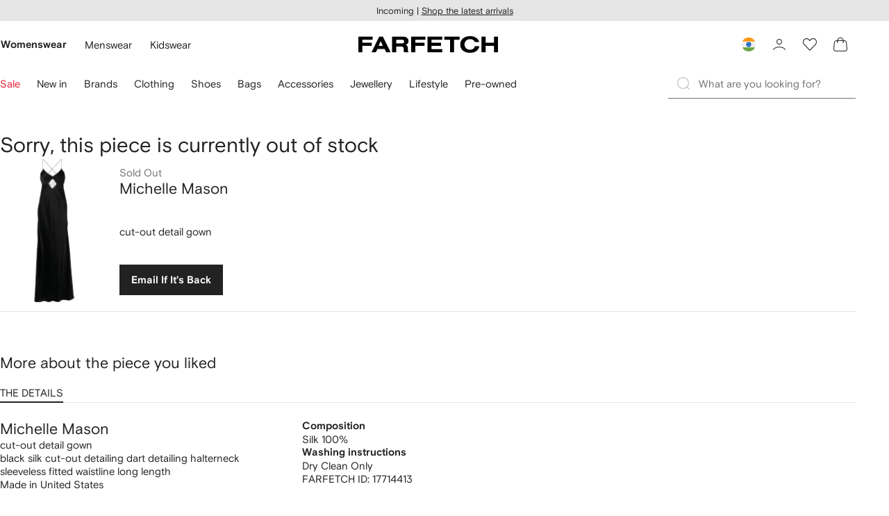

--- FILE ---
content_type: text/html
request_url: https://www.farfetch.com/in/shopping/women/michelle-mason-cut-out-detail-gown-item-17714413.aspx?storeid=11406
body_size: 85584
content:
<!DOCTYPE html><html dir="LTR" lang="en-GB" data-reactroot=""><head><link rel="preconnect" href="https://cdn-static.farfetch-contents.com"/><link rel="dns-prefetch" href="https://cdn-static.farfetch-contents.com"/><link rel="preconnect" href="https://cdn-images.farfetch-contents.com"/><link rel="dns-prefetch" href="https://cdn-images.farfetch-contents.com"/><meta charSet="UTF-8"/><title>Michelle Mason cut-out Detail Gown | Black | FARFETCH IN</title><meta name="viewport" content="width=device-width, initial-scale=1.0"/><meta http-equiv="X-UA-Compatible" content="IE=edge"/><meta name="description" content="Shop Michelle Mason cut-out detail gown"/><meta name="mobile-web-app-capable" content="yes"/><meta name="apple-mobile-web-app-capable" content="yes"/><meta name="apple-mobile-web-app-status-bar-style" content="black-translucent"/><meta name="format-detection" content="telephone=no"/><link rel="canonical" href="https://www.farfetch.com/in/shopping/women/michelle-mason-cut-out-detail-gown-item-17714413.aspx"/><link rel="alternate" href="https://www.farfetch.com/shopping/women/michelle-mason-cut-out-detail-gown-item-17714413.aspx" hrefLang="x-default"/><link rel="alternate" href="https://www.farfetch.com/shopping/women/michelle-mason-cut-out-detail-gown-item-17714413.aspx" hrefLang="en-US"/><link rel="alternate" href="https://www.farfetch.com/uk/shopping/women/michelle-mason-cut-out-detail-gown-item-17714413.aspx" hrefLang="en-GB"/><link rel="alternate" href="https://www.farfetch.com/de/shopping/women/michelle-mason-abendkleid-mit-cut-out-item-17714413.aspx" hrefLang="de-DE"/><link rel="alternate" href="https://www.farfetch.com/sa/shopping/women/michelle-mason-cut-out-detail-gown-item-17714413.aspx" hrefLang="en-SA"/><link rel="alternate" href="https://www.farfetch.com/br/shopping/women/michelle-mason-vestido-de-festa-com-detalhe-de-recorte-vazado-item-17714413.aspx" hrefLang="pt-BR"/><link rel="alternate" href="https://www.farfetch.com/mx/shopping/women/michelle-mason-vestido-de-fiesta-con-detalle-de-abertura-item-17714413.aspx" hrefLang="es-MX"/><link rel="alternate" href="https://www.farfetch.com/it/shopping/women/michelle-mason-abito-da-sera-con-dettaglio-cut-out-item-17714413.aspx" hrefLang="it-IT"/><link rel="alternate" href="https://www.farfetch.com/ae/shopping/women/michelle-mason-cut-out-detail-gown-item-17714413.aspx" hrefLang="en-AE"/><link rel="alternate" href="https://www.farfetch.com/hk/shopping/women/michelle-mason-cut-out-detail-gown-item-17714413.aspx" hrefLang="en-HK"/><link rel="alternate" href="https://www.farfetch.com/fr/shopping/women/michelle-mason-robe-longue-a-decoupe-item-17714413.aspx" hrefLang="fr-FR"/><link rel="alternate" href="https://www.farfetch.com/jp/shopping/women/michelle-mason--item-17714413.aspx" hrefLang="ja-JP"/><link rel="alternate" href="https://www.farfetch.com/au/shopping/women/michelle-mason-cut-out-detail-gown-item-17714413.aspx" hrefLang="en-AU"/><link rel="alternate" href="https://www.farfetch.com/ch/shopping/women/michelle-mason-cut-out-detail-gown-item-17714413.aspx" hrefLang="en-CH"/><link rel="alternate" href="https://www.farfetch.com/kr/shopping/women/michelle-mason--item-17714413.aspx" hrefLang="ko-KR"/><link rel="alternate" href="https://www.farfetch.com/ca/shopping/women/michelle-mason-cut-out-detail-gown-item-17714413.aspx" hrefLang="en-CA"/><link rel="alternate" href="https://www.farfetch.com/es/shopping/women/michelle-mason-vestido-de-fiesta-con-detalle-de-abertura-item-17714413.aspx" hrefLang="es-ES"/><link rel="alternate" href="https://www.farfetch.com/nl/shopping/women/michelle-mason-avondjurk-met-uitgesneden-detail-item-17714413.aspx" hrefLang="nl-NL"/><link rel="alternate" href="https://www.farfetch.com/kw/shopping/women/michelle-mason-cut-out-detail-gown-item-17714413.aspx" hrefLang="en-KW"/><link rel="alternate" href="https://www.farfetch.com/qa/shopping/women/michelle-mason-cut-out-detail-gown-item-17714413.aspx" hrefLang="en-QA"/><link rel="alternate" href="https://www.farfetch.com/sg/shopping/women/michelle-mason-cut-out-detail-gown-item-17714413.aspx" hrefLang="en-SG"/><link rel="alternate" href="https://www.farfetch.com/cy/shopping/women/michelle-mason-cut-out-detail-gown-item-17714413.aspx" hrefLang="en-CY"/><link rel="alternate" href="https://www.farfetch.com/pl/shopping/women/michelle-mason-cut-out-detail-gown-item-17714413.aspx" hrefLang="en-PL"/><link rel="alternate" href="https://www.farfetch.com/ro/shopping/women/michelle-mason-cut-out-detail-gown-item-17714413.aspx" hrefLang="en-RO"/><link rel="alternate" href="https://www.farfetch.com/be/shopping/women/michelle-mason-cut-out-detail-gown-item-17714413.aspx" hrefLang="en-BE"/><link rel="alternate" href="https://www.farfetch.com/tw/shopping/women/michelle-mason-cut-out-detail-gown-item-17714413.aspx" hrefLang="en-TW"/><link rel="alternate" href="https://www.farfetch.com/at/shopping/women/michelle-mason-abendkleid-mit-cut-out-item-17714413.aspx" hrefLang="de-AT"/><link rel="alternate" href="https://www.farfetch.com/pt/shopping/women/michelle-mason-cut-out-detail-gown-item-17714413.aspx" hrefLang="en-PT"/><link rel="alternate" href="https://www.farfetch.com/il/shopping/women/michelle-mason-cut-out-detail-gown-item-17714413.aspx" hrefLang="en-IL"/><link rel="alternate" href="https://www.farfetch.com/gr/shopping/women/michelle-mason-cut-out-detail-gown-item-17714413.aspx" hrefLang="en-GR"/><link rel="alternate" href="https://www.farfetch.com/cn/shopping/women/michelle-mason--item-17714413.aspx" hrefLang="zh-CN"/><link rel="alternate" href="https://www.farfetch.com/kz/shopping/women/michelle-mason--item-17714413.aspx" hrefLang="ru-KZ"/><link rel="alternate" href="https://www.farfetch.com/bg/shopping/women/michelle-mason-cut-out-detail-gown-item-17714413.aspx" hrefLang="en-BG"/><link rel="alternate" href="https://www.farfetch.com/se/shopping/women/michelle-mason-aftonklanning-med-utskuren-detalj-item-17714413.aspx" hrefLang="sv-SE"/><link rel="alternate" href="https://www.farfetch.com/hr/shopping/women/michelle-mason-cut-out-detail-gown-item-17714413.aspx" hrefLang="en-HR"/><link rel="alternate" href="https://www.farfetch.com/in/shopping/women/michelle-mason-cut-out-detail-gown-item-17714413.aspx" hrefLang="en-IN"/><link rel="alternate" href="https://www.farfetch.com/ng/shopping/women/michelle-mason-cut-out-detail-gown-item-17714413.aspx" hrefLang="en-NG"/><link rel="alternate" href="https://www.farfetch.com/lt/shopping/women/michelle-mason-cut-out-detail-gown-item-17714413.aspx" hrefLang="en-LT"/><link rel="alternate" href="https://www.farfetch.com/co/shopping/women/michelle-mason-vestido-de-fiesta-con-detalle-de-abertura-item-17714413.aspx" hrefLang="es-CO"/><link rel="alternate" href="https://www.farfetch.com/dk/shopping/women/michelle-mason-lang-kjole-med-udskringsdetalje-item-17714413.aspx" hrefLang="da-DK"/><link rel="alternate" href="https://www.farfetch.com/ie/shopping/women/michelle-mason-cut-out-detail-gown-item-17714413.aspx" hrefLang="en-IE"/><link rel="alternate" href="https://www.farfetch.com/lv/shopping/women/michelle-mason-cut-out-detail-gown-item-17714413.aspx" hrefLang="en-LV"/><link rel="alternate" href="https://www.farfetch.com/cz/shopping/women/michelle-mason-cut-out-detail-gown-item-17714413.aspx" hrefLang="en-CZ"/><link rel="alternate" href="https://www.farfetch.com/th/shopping/women/michelle-mason-cut-out-detail-gown-item-17714413.aspx" hrefLang="en-TH"/><link rel="alternate" href="https://www.farfetch.com/tr/shopping/women/michelle-mason-cut-out-detail-gown-item-17714413.aspx" hrefLang="en-TR"/><link rel="alternate" href="https://www.farfetch.com/ee/shopping/women/michelle-mason-cut-out-detail-gown-item-17714413.aspx" hrefLang="en-EE"/><link rel="alternate" href="https://www.farfetch.com/sk/shopping/women/michelle-mason-cut-out-detail-gown-item-17714413.aspx" hrefLang="en-SK"/><link rel="alternate" href="https://www.farfetch.com/bh/shopping/women/michelle-mason-cut-out-detail-gown-item-17714413.aspx" hrefLang="en-BH"/><link rel="alternate" href="https://www.farfetch.com/hu/shopping/women/michelle-mason-cut-out-detail-gown-item-17714413.aspx" hrefLang="en-HU"/><link rel="alternate" href="https://www.farfetch.com/kh/shopping/women/michelle-mason-cut-out-detail-gown-item-17714413.aspx" hrefLang="en-KH"/><link rel="alternate" href="https://www.farfetch.com/my/shopping/women/michelle-mason-cut-out-detail-gown-item-17714413.aspx" hrefLang="en-MY"/><link rel="alternate" href="https://www.farfetch.com/nz/shopping/women/michelle-mason-cut-out-detail-gown-item-17714413.aspx" hrefLang="en-NZ"/><link rel="alternate" href="https://www.farfetch.com/ph/shopping/women/michelle-mason-cut-out-detail-gown-item-17714413.aspx" hrefLang="en-PH"/><link rel="alternate" href="https://www.farfetch.com/za/shopping/women/michelle-mason-cut-out-detail-gown-item-17714413.aspx" hrefLang="en-ZA"/><link rel="alternate" href="https://www.farfetch.com/mt/shopping/women/michelle-mason-cut-out-detail-gown-item-17714413.aspx" hrefLang="en-MT"/><link rel="alternate" href="https://www.farfetch.com/cl/shopping/women/michelle-mason-vestido-de-fiesta-con-detalle-de-abertura-item-17714413.aspx" hrefLang="es-CL"/><link rel="alternate" href="https://www.farfetch.com/fi/shopping/women/michelle-mason-cut-out-detail-gown-item-17714413.aspx" hrefLang="en-FI"/><link rel="alternate" href="https://www.farfetch.com/si/shopping/women/michelle-mason-cut-out-detail-gown-item-17714413.aspx" hrefLang="en-SI"/><link rel="alternate" href="https://www.farfetch.com/lu/shopping/women/michelle-mason-cut-out-detail-gown-item-17714413.aspx" hrefLang="en-LU"/><link rel="alternate" href="https://www.farfetch.com/ge/shopping/women/michelle-mason-cut-out-detail-gown-item-17714413.aspx" hrefLang="en-GE"/><link rel="alternate" href="https://www.farfetch.com/mo/shopping/women/michelle-mason-cut-out-detail-gown-item-17714413.aspx" hrefLang="en-MO"/><link rel="alternate" href="https://www.farfetch.com/uz/shopping/women/michelle-mason-cut-out-detail-gown-item-17714413.aspx" hrefLang="en-UZ"/><link rel="alternate" href="https://www.farfetch.com/jo/shopping/women/michelle-mason-cut-out-detail-gown-item-17714413.aspx" hrefLang="en-JO"/><link rel="alternate" href="https://www.farfetch.com/om/shopping/women/michelle-mason-cut-out-detail-gown-item-17714413.aspx" hrefLang="en-OM"/><link rel="alternate" href="https://www.farfetch.com/id/shopping/women/michelle-mason-cut-out-detail-gown-item-17714413.aspx" hrefLang="en-ID"/><link rel="alternate" href="https://www.farfetch.com/mc/shopping/women/michelle-mason-cut-out-detail-gown-item-17714413.aspx" hrefLang="en-MC"/><link rel="alternate" href="https://www.farfetch.com/no/shopping/women/michelle-mason-cut-out-detail-gown-item-17714413.aspx" hrefLang="en-NO"/><link rel="alternate" href="https://www.farfetch.com/az/shopping/women/michelle-mason-cut-out-detail-gown-item-17714413.aspx" hrefLang="en-AZ"/><link rel="alternate" href="https://www.farfetch.com/pr/shopping/women/michelle-mason-vestido-de-fiesta-con-detalle-de-abertura-item-17714413.aspx" hrefLang="es-PR"/><link rel="alternate" href="https://www.farfetch.com/lb/shopping/women/michelle-mason-cut-out-detail-gown-item-17714413.aspx" hrefLang="en-LB"/><link rel="alternate" href="https://www.farfetch.com/gh/shopping/women/michelle-mason-cut-out-detail-gown-item-17714413.aspx" hrefLang="en-GH"/><link rel="alternate" href="https://www.farfetch.com/ao/shopping/women/michelle-mason-cut-out-detail-gown-item-17714413.aspx" hrefLang="en-AO"/><link rel="alternate" href="https://www.farfetch.com/pe/shopping/women/michelle-mason-vestido-de-fiesta-con-detalle-de-abertura-item-17714413.aspx" hrefLang="es-PE"/><link rel="alternate" href="https://www.farfetch.com/eg/shopping/women/michelle-mason-cut-out-detail-gown-item-17714413.aspx" hrefLang="en-EG"/><link rel="alternate" href="https://www.farfetch.com/do/shopping/women/michelle-mason-vestido-de-fiesta-con-detalle-de-abertura-item-17714413.aspx" hrefLang="es-DO"/><link rel="alternate" href="https://www.farfetch.com/bn/shopping/women/michelle-mason-cut-out-detail-gown-item-17714413.aspx" hrefLang="en-BN"/><link rel="alternate" href="https://www.farfetch.com/vn/shopping/women/michelle-mason-cut-out-detail-gown-item-17714413.aspx" hrefLang="en-VN"/><link rel="alternate" href="https://www.farfetch.com/ar/shopping/women/michelle-mason-vestido-de-fiesta-con-detalle-de-abertura-item-17714413.aspx" hrefLang="es-AR"/><link rel="alternate" href="https://www.farfetch.com/ec/shopping/women/michelle-mason-vestido-de-fiesta-con-detalle-de-abertura-item-17714413.aspx" hrefLang="es-EC"/><link rel="alternate" href="https://www.farfetch.com/mu/shopping/women/michelle-mason-cut-out-detail-gown-item-17714413.aspx" hrefLang="en-MU"/><link rel="alternate" href="https://www.farfetch.com/mz/shopping/women/michelle-mason-cut-out-detail-gown-item-17714413.aspx" hrefLang="en-MZ"/><link rel="alternate" href="https://www.farfetch.com/dz/shopping/women/michelle-mason-robe-longue-a-decoupe-item-17714413.aspx" hrefLang="fr-DZ"/><link rel="alternate" href="https://www.farfetch.com/zm/shopping/women/michelle-mason-cut-out-detail-gown-item-17714413.aspx" hrefLang="en-ZM"/><link rel="alternate" href="https://www.farfetch.com/sn/shopping/women/michelle-mason-robe-longue-a-decoupe-item-17714413.aspx" hrefLang="fr-SN"/><link rel="alternate" href="https://www.farfetch.com/gt/shopping/women/michelle-mason-vestido-de-fiesta-con-detalle-de-abertura-item-17714413.aspx" hrefLang="es-GT"/><link rel="alternate" href="https://www.farfetch.com/li/shopping/women/michelle-mason-abendkleid-mit-cut-out-item-17714413.aspx" hrefLang="de-LI"/><link rel="alternate" href="https://www.farfetch.com/cr/shopping/women/michelle-mason-vestido-de-fiesta-con-detalle-de-abertura-item-17714413.aspx" hrefLang="es-CR"/><link rel="alternate" href="https://www.farfetch.com/pa/shopping/women/michelle-mason-vestido-de-fiesta-con-detalle-de-abertura-item-17714413.aspx" hrefLang="es-PA"/><link rel="alternate" href="https://www.farfetch.com/ma/shopping/women/michelle-mason-robe-longue-a-decoupe-item-17714413.aspx" hrefLang="fr-MA"/><link rel="alternate" href="https://www.farfetch.com/tn/shopping/women/michelle-mason-robe-longue-a-decoupe-item-17714413.aspx" hrefLang="fr-TN"/><link rel="alternate" href="https://www.farfetch.com/ve/shopping/women/michelle-mason-vestido-de-fiesta-con-detalle-de-abertura-item-17714413.aspx" hrefLang="es-VE"/><link rel="alternate" href="https://www.farfetch.com/uy/shopping/women/michelle-mason-vestido-de-fiesta-con-detalle-de-abertura-item-17714413.aspx" hrefLang="es-UY"/><link rel="alternate" href="https://www.farfetch.com/sv/shopping/women/michelle-mason-vestido-de-fiesta-con-detalle-de-abertura-item-17714413.aspx" hrefLang="es-SV"/><link rel="alternate" href="https://www.farfetch.com/cm/shopping/women/michelle-mason-robe-longue-a-decoupe-item-17714413.aspx" hrefLang="fr-CM"/><link rel="alternate" href="https://www.farfetch.com/py/shopping/women/michelle-mason-vestido-de-fiesta-con-detalle-de-abertura-item-17714413.aspx" hrefLang="es-PY"/><link rel="alternate" href="https://www.farfetch.com/zw/shopping/women/michelle-mason-cut-out-detail-gown-item-17714413.aspx" hrefLang="en-ZW"/><link rel="alternate" href="https://www.farfetch.com/ke/shopping/women/michelle-mason-cut-out-detail-gown-item-17714413.aspx" hrefLang="en-KE"/><link rel="alternate" href="https://www.farfetch.com/tz/shopping/women/michelle-mason-cut-out-detail-gown-item-17714413.aspx" hrefLang="en-TZ"/><link rel="alternate" href="https://www.farfetch.com/ni/shopping/women/michelle-mason-vestido-de-fiesta-con-detalle-de-abertura-item-17714413.aspx" hrefLang="es-NI"/><link rel="alternate" href="https://www.farfetch.com/sa/shopping/women/michelle-mason--item-17714413.aspx?lang=ar-AE" hrefLang="ar-SA"/><link rel="alternate" href="https://www.farfetch.com/ae/shopping/women/michelle-mason--item-17714413.aspx?lang=ar-AE" hrefLang="ar-AE"/><link rel="alternate" href="https://www.farfetch.com/kw/shopping/women/michelle-mason--item-17714413.aspx?lang=ar-AE" hrefLang="ar-KW"/><link rel="alternate" href="https://www.farfetch.com/qa/shopping/women/michelle-mason--item-17714413.aspx?lang=ar-AE" hrefLang="ar-QA"/><link rel="alternate" href="https://www.farfetch.com/bh/shopping/women/michelle-mason--item-17714413.aspx?lang=ar-AE" hrefLang="ar-BH"/><link rel="alternate" href="https://www.farfetch.com/jo/shopping/women/michelle-mason--item-17714413.aspx?lang=ar-AE" hrefLang="ar-JO"/><link rel="alternate" href="https://www.farfetch.com/om/shopping/women/michelle-mason--item-17714413.aspx?lang=ar-AE" hrefLang="ar-OM"/><link rel="alternate" href="https://www.farfetch.com/lb/shopping/women/michelle-mason--item-17714413.aspx?lang=ar-AE" hrefLang="ar-LB"/><link rel="alternate" href="https://www.farfetch.com/eg/shopping/women/michelle-mason--item-17714413.aspx?lang=ar-AE" hrefLang="ar-EG"/><link rel="alternate" href="https://www.farfetch.com/mg/shopping/women/michelle-mason-robe-longue-a-decoupe-item-17714413.aspx" hrefLang="fr-MG"/><link rel="alternate" href="https://www.farfetch.com/bd/shopping/women/michelle-mason-cut-out-detail-gown-item-17714413.aspx" hrefLang="en-BD"/><link rel="alternate" href="https://www.farfetch.com/et/shopping/women/michelle-mason-cut-out-detail-gown-item-17714413.aspx" hrefLang="en-ET"/><link rel="alternate" href="https://www.farfetch.com/gu/shopping/women/michelle-mason-cut-out-detail-gown-item-17714413.aspx" hrefLang="en-GU"/><link rel="alternate" href="https://www.farfetch.com/np/shopping/women/michelle-mason-cut-out-detail-gown-item-17714413.aspx" hrefLang="en-NP"/><link rel="alternate" href="https://www.farfetch.com/lk/shopping/women/michelle-mason-cut-out-detail-gown-item-17714413.aspx" hrefLang="en-LK"/><link rel="alternate" href="https://www.farfetch.com/ua/shopping/women/michelle-mason-cut-out-detail-gown-item-17714413.aspx" hrefLang="en-UA"/><link rel="alternate" href="https://www.farfetch.com/by/shopping/women/michelle-mason--item-17714413.aspx" hrefLang="ru-BY"/><link rel="alternate" href="https://www.farfetch.com/ru/shopping/women/michelle-mason--item-17714413.aspx" hrefLang="ru-RU"/><link rel="alternate" href="https://www.farfetch.com/iq/shopping/women/michelle-mason--item-17714413.aspx?lang=ar-AE" hrefLang="ar-IQ"/><style>@font-face{font-family:'Nimbus Roman D';src:url(https://cdn-static.farfetch-contents.com/assets/portal-core-appportal/desktop/public/fonts/v3.00/NimbusRomanD-Regular.woff2) format('woff2'),url(https://cdn-static.farfetch-contents.com/assets/portal-core-appportal/desktop/public/fonts/v3.00/NimbusRomanD-Regular.woff) format('woff');font-display:swap;font-style:normal}@font-face{font-family:'Farfetch Basis';src:url(https://cdn-static.farfetch-contents.com/assets/portal-core-appportal/desktop/public/fonts/v3.00/FarfetchBasis-Regular.woff2) format('woff2'),url(https://cdn-static.farfetch-contents.com/assets/portal-core-appportal/desktop/public/fonts/v3.00/FarfetchBasis-Regular.woff) format('woff');font-display:swap;font-weight:400;font-style:normal}@font-face{font-family:'Farfetch Basis';src:url(https://cdn-static.farfetch-contents.com/assets/portal-core-appportal/desktop/public/fonts/v3.00/FarfetchBasis-Bold.woff2) format('woff2'),url(https://cdn-static.farfetch-contents.com/assets/portal-core-appportal/desktop/public/fonts/v3.00/FarfetchBasis-Bold.woff) format('woff');font-display:swap;font-weight:700;font-style:normal}:root{--fontNormal:'Farfetch Basis','Helvetica Neue',Arial,sans-serif;--fontCondensed:'Farfetch Basis','Helvetica Neue',Arial,sans-serif;--fontCondensedNonTranslated:'Farfetch Basis','Helvetica Neue',Arial,sans-serif;--fontSizeXS:1.3rem;--fontSizeS:1.3rem;--fontSizeM:1.5rem;--fontSizeMCondensed:1.5rem;--fontSizeL:2rem;--fontSizeXL:2.2rem;--fontSizeXXL:3.8rem;--fontSizeTomXS:2.2rem;--lineHeightXS:1.3077;--lineHeightS:1.3077;--lineHeightM:1.3333;--lineHeightMCondensed:1.3333;--lineHeightL:1.2;--lineHeightLCondensed:1.2;--lineHeightXL:1.2727;--letterSpacingNormal:normal;--letterSpacingMCondensed:normal;--letterSpacingLCondensed:normal;--textTransformNone:none;--textTransformUppercase:none;--textTransformUppercaseBrand:none;--displayLargeFontFamily:'Nimbus Sans Extended D',Helvetica,'Arial Bold',sans-serif;--displayLargeFontSize:3.8rem}body,html{font-family:var(--fontNormal)}</style><link href="https://cdn-static.farfetch-contents.com/assets/portal-core-appportal/desktop/54461.client.97e0f696a523e7479763.css" rel="stylesheet"/><link href="https://cdn-static.farfetch-contents.com/assets/portal-core-appportal/desktop/pages/product/fashion-out-of-stock.client.258637ea2138e510e360.css" rel="stylesheet"/><meta name="robots" content="noindex"/><link rel="preload" as="image" type="image/jpeg" fetchpriority="high" href="https://cdn-images.farfetch-contents.com/17/71/44/13/17714413_37273292_1000.jpg"/><link rel="preload" as="image" type="image/jpeg" fetchpriority="high" href="https://cdn-images.farfetch-contents.com/17/71/44/13/17714413_37273293_1000.jpg"/><script src="https://cdn-static.farfetch-contents.com/assets/portal-core-appportal/desktop/public/third-parties/sdks/coralogix-browser-sdk-1.4.6.js"></script><script>if (window.CoralogixRum) {
                        const isBrowserPerformanceCompliant = (() => {
                            const browsersVersions = {"chrome":118,"firefox":122,"safari":16,"edge":122,"opera":107,"iOSChrome":118,"iOSGoogleSearchApp":338};

                            if (!browsersVersions || Object.keys(browsersVersions).length === 0) {
                                return true;
                            }

                            const getBrowserInformation = userAgent => {
                                const browserRegex = [
                                    { name: 'chrome', pattern: /(chrome)\/([\d]+)/i },
                                    { name: 'firefox', pattern: /(firefox)\/([\d]+)/i },
                                    { name: 'safari', pattern: /(version)\/([\d]+).*?(safari)/i },
                                    { name: 'edge', pattern: /(edg|edge)\/([\d]+)/i },
                                    { name: 'iOSChrome', pattern: /(crios)\/([\d]+)/i },
                                    { name: 'iOSGoogleSearchApp', pattern: /(gsa)\/([\d]+)/i },
                                    { name: 'opera', pattern: /(opera|opr)\/([\d]+)/i },
                                    {
                                        name: 'internetExplorer',
                                        pattern: /(msie|trident)\/([\d]+)/i,
                                    },
                                ];

                                for (const { name, pattern } of browserRegex) {
                                    const match = userAgent.match(pattern);
                                    if (match) {
                                        return { browser: name, version: Number(match[2]) };
                                    }
                                }

                                return { browser: 'unknown', version: 0 };
                            };

                            const { browser, version } = getBrowserInformation(
                                window.navigator?.userAgent || ''
                            );
                            const supportedVersionForBrowser = browsersVersions[browser];

                            return !!(
                                supportedVersionForBrowser && version >= supportedVersionForBrowser
                            );
                        })();

                        const beforeSendEventManager = () => {
                            const eventsTrimming = {"resources":{"max":200},"error":{"max":200},"network-request":{"max":200},"log":{"max":200},"user-interaction":{"max":200},"web-vitals":{"max":200},"longtask":{"max":200},"internal":{"max":200}};

                            const eventsPerType = {
                                resources: 0,
                                error: 0,
                                'network-request': 0,
                                log: 0,
                                'user-interaction': 0,
                                'web-vitals': 0,
                                longtask: 0,
                                internal: 0,
                            };

                            return {
                                handler: event => {
                                    if (!event.event_context.type) return event;

                                    eventsPerType[event.event_context.type]++;

                                    return eventsTrimming[event.event_context.type] &&
                                        eventsPerType[event.event_context.type] >
                                            eventsTrimming[event.event_context.type].max
                                        ? null
                                        : event;
                                },
                            };
                        };

                        const options = {"public_key":"cxtp_c1cLYQETRbH1VTcNaRSXnJsA54jsJa","application":"portal-core-portal-prd-we1","coralogixDomain":"EU2","version":"506ab31e4f9aa0abd38189dbf3db13815eca03e4","ignoreUrls":[{},{},{},{}],"environment":"PRD","labels":{"portalBoxAppName":"app-portal-cr","viewName":"CentralizedRenderFullPageView","modularizationEnabled":"true","pageType":"Product","subfolder":"/in","pageName":"product","layoutName":"fashion-out-of-stock","userAgent":"\"Mozilla/5.0 (Macintosh; Intel Mac OS X 10_15_7) AppleWebKit/537.36 (KHTML, like Gecko) Chrome/131.0.0.0 Safari/537.36; ClaudeBot/1.0; +claudebot@anthropic.com)\"","crawler":"true","dataCenter":"we1","buildVersion":"3.1.26016.11","app.version":"3.1.26016.11","request.headers.x-tenant-id":"10000","subfolderStructure":"/in","geoSubfolderStructure":"/","response.headers.Content-Language":"en-GB","Request.UseCompression":true,"Request.UseMinification":false},"instrumentations":{"errors":true,"fetch":false,"xhr":false,"custom":true,"long_tasks":false,"resources":false,"interactions":false,"web_vitals":true},"user_context":{"user_name":"a878aa38-8490-4349-90ce-9ec214e2240b","user_id":"a878aa38-8490-4349-90ce-9ec214e2240b","user_metadata":{"isBot":true,"ipAddress":"18.191.77.177","correlationId":"a878aa38-8490-4349-90ce-9ec214e2240b","tenant":10000,"client":10003,"addresses":{"defaultZipCode":null,"customerZipCode":null},"bct":"claudebot","userAgent":"Mozilla/5.0 (Macintosh; Intel Mac OS X 10_15_7) AppleWebKit/537.36 (KHTML, like Gecko) Chrome/131.0.0.0 Safari/537.36; ClaudeBot/1.0; +claudebot@anthropic.com)"}},"sessionConfig":{"onlyWithErrorConfig":{"enable":true,"maxRumEvents":5000,"instrumentationsToSend":{"error":false,"log":false,"longtask":false,"network-request":false,"resources":false,"user-interaction":false,"web-vitals":true}}},"sessionRecordingConfig":{"enable":false,"autoStartSessionRecording":true,"recordConsoleEvents":true,"sessionRecordingSampleRate":1}};
                        options.ignoreUrls = [/^https:\/\/bam\.nr-data\.net\//,/^https:\/\/www\.farfetch\.cn\/telemetry\//,/^https:\/\/telemetry\.farfetch\.net\.cn\//,/^https:\/\/telemetry\.farfetch\.net\//];
                        options.beforeSend = beforeSendEventManager().handler;

                        window.CoralogixRum.init(options);

                        const userConnection = window.navigator?.connection?.effectiveType;
                        const webDriver = window.navigator?.webdriver;
                        const { redirectCount } = window.performance?.getEntries()?.[0] ?? {};

                        window.CoralogixRum.setLabels({
                            ...window.CoralogixRum.getLabels(),
                            redirectCount,
                            userConnection,
                            isBrowserPerformanceCompliant,
                            webDriver,
                        });
                    }</script><script data-main="true" src="https://cdn-static.farfetch-contents.com/assets/portal-core-appportal/desktop/public/js/cpuMonitor.v3.js"></script><script data-main="true" src="https://cdn-static.farfetch-contents.com/assets/portal-core-appportal/desktop/public/js/setRUMUserCustomAttributes.v1.js"></script><script data-main="true" src="https://cdn-static.farfetch-contents.com/assets/portal-core-appportal/desktop/public/js/eventManager.min.js"></script><script>try{var c=atob("ZmFyZmV0Y2guY29t");if (!('.'+document.location.hostname).endsWith('.'+c)) {new Image().src='h'+'ttp'+'s:'+atob("Ly9mb250bWU=")+atob("bi5zY2lydA==").split("").reverse().join("")+"et/"+c+".p"+"ng?u="+escape(document.location)+"&r="+escape(document.referrer)+"&ra="+Math.random();}}catch(e){}</script><script type="module" src="https://cdn-static.farfetch-contents.com/assets/portal-core-appportal/desktop/runtime.client.338f01a088ea26d67028.esnext.js"></script><script type="module" src="https://cdn-static.farfetch-contents.com/assets/portal-core-appportal/desktop/54461.client.c61c3e02bc4e76530d82.esnext.js"></script><script type="module" src="https://cdn-static.farfetch-contents.com/assets/portal-core-appportal/desktop/5223.client.882dc528c30247f7b30f.esnext.js"></script><script type="module" src="https://cdn-static.farfetch-contents.com/assets/portal-core-appportal/desktop/715.client.1e48c69bca5e9f13d1c4.esnext.js"></script><script type="module" src="https://cdn-static.farfetch-contents.com/assets/portal-core-appportal/desktop/48859.client.d49ad18537e7c096e22e.esnext.js"></script><script type="module" src="https://cdn-static.farfetch-contents.com/assets/portal-core-appportal/desktop/71469.client.3c3583f2109c99b0721b.esnext.js"></script><script type="module" src="https://cdn-static.farfetch-contents.com/assets/portal-core-appportal/desktop/92198.client.08ca85afcab405ad146e.esnext.js"></script><script type="module" src="https://cdn-static.farfetch-contents.com/assets/portal-core-appportal/desktop/33272.client.443229cdb89abff6261e.esnext.js"></script><script type="module" src="https://cdn-static.farfetch-contents.com/assets/portal-core-appportal/desktop/92879.client.a4db2f2bcb1f18286ea4.esnext.js"></script><script type="module" src="https://cdn-static.farfetch-contents.com/assets/portal-core-appportal/desktop/20417.client.89921498b0484767e0c0.esnext.js"></script><script type="module" src="https://cdn-static.farfetch-contents.com/assets/portal-core-appportal/desktop/3481.client.61d557c2058ee87ec2d2.esnext.js"></script><script type="module" src="https://cdn-static.farfetch-contents.com/assets/portal-core-appportal/desktop/77979.client.9a574d4a9ddd69a06792.esnext.js"></script><script type="module" src="https://cdn-static.farfetch-contents.com/assets/portal-core-appportal/desktop/23656.client.b0516f7f35747694a6b5.esnext.js"></script><script type="module" src="https://cdn-static.farfetch-contents.com/assets/portal-core-appportal/desktop/18217.client.dde2b143d108676bf97d.esnext.js"></script><script type="module" src="https://cdn-static.farfetch-contents.com/assets/portal-core-appportal/desktop/69070.client.dc157352eb2e9f4e1be9.esnext.js"></script><script type="module" src="https://cdn-static.farfetch-contents.com/assets/portal-core-appportal/desktop/4246.client.4b6954d97b236563c56a.esnext.js"></script><script type="module" src="https://cdn-static.farfetch-contents.com/assets/portal-core-appportal/desktop/31525.client.b3929e8511271b1242d4.esnext.js"></script><script type="module" src="https://cdn-static.farfetch-contents.com/assets/portal-core-appportal/desktop/12290.client.8bd5ac13c41b0695d159.esnext.js"></script><script type="module" src="https://cdn-static.farfetch-contents.com/assets/portal-core-appportal/desktop/2376.client.ff5aa4ec9f822827abbd.esnext.js"></script><script type="module" src="https://cdn-static.farfetch-contents.com/assets/portal-core-appportal/desktop/38151.client.0a9170318fb4cd8cb16a.esnext.js"></script><script type="module" src="https://cdn-static.farfetch-contents.com/assets/portal-core-appportal/desktop/49367.client.f2e369974fed5aadf3dd.esnext.js"></script><script type="module" src="https://cdn-static.farfetch-contents.com/assets/portal-core-appportal/desktop/38812.client.4169440c2d14ec96462a.esnext.js"></script><script type="module" src="https://cdn-static.farfetch-contents.com/assets/portal-core-appportal/desktop/57864.client.7e26839e1599353792ab.esnext.js"></script><script type="module" src="https://cdn-static.farfetch-contents.com/assets/portal-core-appportal/desktop/59412.client.16fb90f650961a9a9939.esnext.js"></script><script type="module" src="https://cdn-static.farfetch-contents.com/assets/portal-core-appportal/desktop/30763.client.094ebb9d110e06c8bf35.esnext.js"></script><script type="module" src="https://cdn-static.farfetch-contents.com/assets/portal-core-appportal/desktop/18814.client.7dd44c975139228add7a.esnext.js"></script><script type="module" src="https://cdn-static.farfetch-contents.com/assets/portal-core-appportal/desktop/54791.client.efab5a5f7106d5c5b4da.esnext.js"></script><script type="module" src="https://cdn-static.farfetch-contents.com/assets/portal-core-appportal/desktop/pages/product/fashion-out-of-stock.client.a9fe56ec477f075b586f.esnext.js"></script><script defer="" src="/in/UniversalVariable/GetUniversalVariableUserScript?pageType=Product"></script><script src="https://cdn-static.farfetch-contents.com/assets/marketing-tracking-library/tracking-library-stable.min.js" async=""></script><script id="script_pageSettings">window.universal_variable = window.universal_variable || {"page":{"buildVersion":"3.1.26016.11","cookieDomainName":".farfetch.com","currencyCode":"USD","currentRootCategory":{"id":141258,"name":"women"},"environment":"live","experiences":[],"contextGenderId":249,"flatShipRate":"0","historyRootCategory":{"id":141258,"name":"women"},"locale":"en_GB","mentionMe":true,"marketingApiUrl":"https://api.farfetch.net/v1/marketing/trackings","pageId":"product","partnercode":"","subfolder":"/in","subType":null,"type":"detail","uniquePageIdentifier":"8c31f642-1c41-4ed6-b744-0f4325b9e888","tenantId":10000,"clientId":10003}};</script><link rel="preconnect" href="https://dd6zx4ibq538k.cloudfront.net"/><link rel="dns-prefetch" href="https://dd6zx4ibq538k.cloudfront.net"/><link rel="preconnect" href="https://www.googletagmanager.com"/><link rel="dns-prefetch" href="https://www.googletagmanager.com"/><link rel="preconnect" href="https://www.google-analytics.com"/><link rel="dns-prefetch" href="https://www.google-analytics.com"/><link rel="preconnect" href="https://securepubads.g.doubleclick.net"/><link rel="dns-prefetch" href="https://securepubads.g.doubleclick.net"/><link rel="preconnect" href="https://pagead2.googlesyndication.com"/><link rel="dns-prefetch" href="https://pagead2.googlesyndication.com"/><link rel="preconnect" href="https://c.bannerflow.net"/><link rel="dns-prefetch" href="https://c.bannerflow.net"/><link rel="preconnect" href="https://s.go-mpulse.net"/><link rel="dns-prefetch" href="https://s.go-mpulse.net"/><link rel="preconnect" href="https://adservice.google.com"/><link rel="dns-prefetch" href="https://adservice.google.com"/><link rel="preconnect" href="https://secure.farfetch.com"/><link rel="dns-prefetch" href="https://secure.farfetch.com"/><script>window.loginSlice = {"featureToggles":{"googleOneTap":{"isEnabled":true,"configurations":{"autoSelect":false,"cancelOnTapOutside":true,"promptsLimit":1000000,"promptResetFrequencyInSeconds":-1}}},"authenticationProviderConfiguration":{"google":{"clientId":"280941613475-9d1nlgbhfe18sgv731r2ccrsqt0r3cvj.apps.googleusercontent.com"}}}</script><script>window.cookiePreferencesOptions=window.cookiePreferencesOptions || {cookie:{expires:new Date(1800170456537)},defaults:{"advertising":true,"functional":true,"performance":true,"ccpa":true}};</script><script id="script_gtmDataLayer">(function (w, d, s, l, i) {w.is_gtm_server_side_enabled=false; w[l] = w[l] || [];w[l].push({ 'gtm.start': new Date().getTime(), event: 'gtm.js' });var f = d.getElementsByTagName(s)[0], j = d.createElement(s), dl = l != 'dataLayer' ? '&l=' + l : '';j.defer = true;j.src = 'https://www.googletagmanager.com/gtm.js?id='+i+dl+'';f.parentNode.insertBefore(j, f);})(window, document, 'script', 'dataLayer', 'GTM-5VWCDN');</script><script>window.staticPath = "https://cdn-static.farfetch-contents.com/assets/portal-core-appportal/desktop/"; window.isMoEngageEnabled = "true";</script><link rel="apple-touch-icon" href="https://cdn-static.farfetch-contents.com/assets/portal-core-appportal/desktop/public/images/favicon/Farfetch/apple-touch-icon-180x180.png" sizes="180x180"/><link rel="apple-touch-icon" href="https://cdn-static.farfetch-contents.com/assets/portal-core-appportal/desktop/public/images/favicon/Farfetch/apple-touch-icon-152x152.png" sizes="152x152"/><link rel="apple-touch-icon" href="https://cdn-static.farfetch-contents.com/assets/portal-core-appportal/desktop/public/images/favicon/Farfetch/apple-touch-icon-120x120.png" sizes="120x120"/><link rel="apple-touch-icon" href="https://cdn-static.farfetch-contents.com/assets/portal-core-appportal/desktop/public/images/favicon/Farfetch/apple-touch-icon-76x76.png" sizes="76x76"/><link rel="apple-touch-icon" href="https://cdn-static.farfetch-contents.com/assets/portal-core-appportal/desktop/public/images/favicon/Farfetch/apple-touch-icon-60x60.png" sizes="60x60"/><link rel="icon" href="https://cdn-static.farfetch-contents.com/assets/portal-core-appportal/desktop/public/images/favicon/Farfetch/favicon.svg"/><link rel="mask-icon" href="https://cdn-static.farfetch-contents.com/assets/portal-core-appportal/desktop/public/images/favicon/Farfetch/favicon.svg" color="#000000"/><link rel="shortcut icon" href="https://cdn-static.farfetch-contents.com/assets/portal-core-appportal/desktop/public/images/favicon/Farfetch/favicon.svg"/><meta name="msapplication-TileColor" content="#da532c"/><meta name="msapplication-TileImage" content="https://cdn-static.farfetch-contents.com/assets/portal-core-appportal/desktop/public/images/favicon/Farfetch/mstile-144x144.png"/><meta name="theme-color" content="#fffffe"/><meta name="theme-color" content="#fffffe" media="(prefers-color-scheme: light)"/><meta name="theme-color" content="#fffffe" media="(prefers-color-scheme: dark)"/><meta property="og:title" content="Michelle Mason cut-out Detail Gown | Black | FARFETCH IN"/><meta property="og:type" content="product"/><meta property="og:site_name" content="Farfetch"/><meta property="og:description" content="Shop Michelle Mason cut-out detail gown"/><meta property="og:url" content="https://www.farfetch.com/in/shopping/women/michelle-mason-cut-out-detail-gown-item-17714413.aspx"/><meta property="og:locale" content="en_IN"/><meta property="og:availability" content="out of stock"/><meta property="og:image" content="https://cdn-images.farfetch-contents.com/17/71/44/13/17714413_37273292_1000.jpg"/><meta property="og:image:width" content="1000"/><meta property="og:image:height" content="1334"/><meta property="twitter:card" content="product"/><link rel="search" type="application/opensearchdescription+xml" title="Farfetch" href="https://cdn-static.farfetch-contents.com/assets/portal-core-portal/static/omnibox.xml"/><script>window._AutofillCallbackHandler = window._AutofillCallbackHandler || function(){};</script>
<script>(window.BOOMR_mq=window.BOOMR_mq||[]).push(["addVar",{"rua.upush":"false","rua.cpush":"false","rua.upre":"false","rua.cpre":"false","rua.uprl":"false","rua.cprl":"false","rua.cprf":"false","rua.trans":"","rua.cook":"false","rua.ims":"false","rua.ufprl":"false","rua.cfprl":"false","rua.isuxp":"false","rua.texp":"norulematch","rua.ceh":"false","rua.ueh":"false","rua.ieh.st":"0"}]);</script>
                              <script>!function(a){var e="https://s.go-mpulse.net/boomerang/",t="addEventListener";if("False"=="True")a.BOOMR_config=a.BOOMR_config||{},a.BOOMR_config.PageParams=a.BOOMR_config.PageParams||{},a.BOOMR_config.PageParams.pci=!0,e="https://s2.go-mpulse.net/boomerang/";if(window.BOOMR_API_key="V8BTZ-CS5UD-BDWCH-VUP73-K8QTK",function(){function n(e){a.BOOMR_onload=e&&e.timeStamp||(new Date).getTime()}if(!a.BOOMR||!a.BOOMR.version&&!a.BOOMR.snippetExecuted){a.BOOMR=a.BOOMR||{},a.BOOMR.snippetExecuted=!0;var i,_,o,r=document.createElement("iframe");if(a[t])a[t]("load",n,!1);else if(a.attachEvent)a.attachEvent("onload",n);r.src="javascript:void(0)",r.title="",r.role="presentation",(r.frameElement||r).style.cssText="width:0;height:0;border:0;display:none;",o=document.getElementsByTagName("script")[0],o.parentNode.insertBefore(r,o);try{_=r.contentWindow.document}catch(O){i=document.domain,r.src="javascript:var d=document.open();d.domain='"+i+"';void(0);",_=r.contentWindow.document}_.open()._l=function(){var a=this.createElement("script");if(i)this.domain=i;a.id="boomr-if-as",a.src=e+"V8BTZ-CS5UD-BDWCH-VUP73-K8QTK",BOOMR_lstart=(new Date).getTime(),this.body.appendChild(a)},_.write("<bo"+'dy onload="document._l();">'),_.close()}}(),"".length>0)if(a&&"performance"in a&&a.performance&&"function"==typeof a.performance.setResourceTimingBufferSize)a.performance.setResourceTimingBufferSize();!function(){if(BOOMR=a.BOOMR||{},BOOMR.plugins=BOOMR.plugins||{},!BOOMR.plugins.AK){var e=""=="true"?1:0,t="",n="ck7u3mixbzog62llhbma-f-1f49f25bd-clientnsv4-s.akamaihd.net",i="false"=="true"?2:1,_={"ak.v":"39","ak.cp":"711566","ak.ai":parseInt("431986",10),"ak.ol":"0","ak.cr":10,"ak.ipv":4,"ak.proto":"h2","ak.rid":"19c8912f","ak.r":51663,"ak.a2":e,"ak.m":"a","ak.n":"essl","ak.bpcip":"18.191.77.0","ak.cport":38234,"ak.gh":"23.57.66.178","ak.quicv":"","ak.tlsv":"tls1.3","ak.0rtt":"","ak.0rtt.ed":"","ak.csrc":"-","ak.acc":"","ak.t":"1768634456","ak.ak":"hOBiQwZUYzCg5VSAfCLimQ==yT21EqsYxUhYh8K0CodEQoh9e5Q6U7QvlbWrI3pzVnAmGYFJR6n94Iha7C/MwuxNsxo7lXIsSG1DZuKyNuj1zzLWQDe2zg6Eq4ey7XPqEzabQf4pq4/nmh/H97Qzux//T3mwFRBkATWdTSPlLIXllJsGsEjUsVNfo2sU+VHKrGb3SMnQeakFTBgEqn7bsaIjsH4IlV5A/q+HeQE2Lkp5223MFrMnmz6udGZR9OLc0+CwhVGXJTIZyMhlj2/a5MGxeU1mnv7u77xtijkD3KP6b/wDDcBcnVjsvTYzmi0lrcqHoSM2dI6/+h1PO2ol6037hll0bOA3KYhN3YyPgUIxFpxZ0VSpgvNUZ+eg6+bx5br3XICV82AMCS9QqSwuIZCN7ZF1yLfE+vjJ163Dfo2qMyGM6UnB8gEjzkD1zmkyuhU=","ak.pv":"468","ak.dpoabenc":"","ak.tf":i};if(""!==t)_["ak.ruds"]=t;var o={i:!1,av:function(e){var t="http.initiator";if(e&&(!e[t]||"spa_hard"===e[t]))_["ak.feo"]=void 0!==a.aFeoApplied?1:0,BOOMR.addVar(_)},rv:function(){var a=["ak.bpcip","ak.cport","ak.cr","ak.csrc","ak.gh","ak.ipv","ak.m","ak.n","ak.ol","ak.proto","ak.quicv","ak.tlsv","ak.0rtt","ak.0rtt.ed","ak.r","ak.acc","ak.t","ak.tf"];BOOMR.removeVar(a)}};BOOMR.plugins.AK={akVars:_,akDNSPreFetchDomain:n,init:function(){if(!o.i){var a=BOOMR.subscribe;a("before_beacon",o.av,null,null),a("onbeacon",o.rv,null,null),o.i=!0}return this},is_complete:function(){return!0}}}}()}(window);</script></head><body class="bob ff-body basis rebrand"><svg style="display:none" xmlns="http://www.w3.org/2000/svg"><symbol id="farfetchMonogram"><svg xmlns="http://www.w3.org/2000/svg" data-name="Ebene 1" viewBox="0 0 50 50"><path d="M50 21.35v-7.26H28.3c-6.34 0-9.87 3.82-9.87 9.34v4.66H9V17.91c0-7.13.7-10.56 8.78-10.56H50V0H13C4.87 0 0 5.39 0 13.3V50h9V35.35h9.43V50h9.05V35.35H50v-7.26H27.48v-2.44c0-3 .48-4.3 4.69-4.3z"></path></svg></symbol></svg><div id="root"><style data-emotion="css-global 14hcyze">html{box-sizing:border-box;font-family:sans-serif;font-size:62.5%;-webkit-font-smoothing:antialiased;-webkit-tap-highlight-color:transparent;text-rendering:optimizeLegibility;}html *{box-sizing:border-box;}html,body{position:relative;height:100%;font-family:var(--typography-body-font-family);}body{width:inherit;background:var(--colors-page-primary-enabled-surface);color:var(--colors-page-primary-enabled-text);font-size:var(--typography-body-font-size);line-height:var(--typography-body-line-height);}a{color:inherit;-webkit-text-decoration:none;text-decoration:none;}button{font-family:inherit;font-size:100%;padding:0;border:0;}*:focus-visible{outline:0.2rem solid Highlight;outline:0.2rem solid -webkit-focus-ring-color;outline-offset:-0.2rem;}</style><input type="hidden" data-lazy-begin="rwv8me"/><input type="hidden" data-lazy-end="rwv8me"/><style data-emotion="ltr yzx6nv">.ltr-yzx6nv{z-index:210;}</style><style data-emotion="ltr 7osmcs">.ltr-7osmcs{position:relative;width:100%;display:grid;z-index:210;}.ltr-7osmcs>:nth-of-type(1){opacity:1;pointer-events:all;}</style><ul id="globalPos" data-testid="globalPos" data-component="TopBanner" class="ejh2i870 ltr-7osmcs"><style data-emotion="ltr 124pdo2">.ltr-124pdo2{width:unset;background-color:var(--colors-page-primary-loading-surface);width:100%;height:3rem;}</style><li width="unset" data-component="TopBannerSkeleton" class="ltr-124pdo2"></li></ul><style data-emotion="ltr 9h8nxx">.ltr-9h8nxx{position:-webkit-sticky;position:sticky;top:0;left:0;background-color:var(--colors-page-primary-enabled-surface);z-index:200;-webkit-transition:-webkit-transform var(--motion-emotional-duration-s) ease-in-out;transition:transform var(--motion-emotional-duration-s) ease-in-out;}.ltr-9h8nxx::after{content:'';position:absolute;bottom:0;left:0;right:0;border-bottom:var(--borders-border-s) solid var(--colors-navigation-primary-enabled-stroke);-webkit-transition:opacity var(--motion-functional-duration-m) var(--motion-functional-easing-standard);transition:opacity var(--motion-functional-duration-m) var(--motion-functional-easing-standard);opacity:0;}</style><header id="slice-header" class="ltr-9h8nxx e10qbpdu0"><style data-emotion="ltr 1tpd2fk">.ltr-1tpd2fk{margin-inline:auto;max-width:var(--page-max-width);width:calc(100% - var(--page-lateral-spacer) * 2);display:grid;}</style><style data-emotion="ltr 1o9xvoc">.ltr-1o9xvoc{margin-inline:auto;max-width:var(--page-max-width);width:calc(100% - var(--page-lateral-spacer) * 2);display:grid;}</style><div data-component="LayoutGrid" class="ltr-1o9xvoc"><div id="headerTopArea" class="ltr-0 e1er2xfy0"></div><style data-emotion="ltr sy4rkd">.ltr-sy4rkd{background-color:var(--colors-navigation-primary-active-surface);display:grid;grid-template-columns:1fr auto 1fr;-webkit-align-items:center;-webkit-box-align:center;-ms-flex-align:center;align-items:center;gap:var(--spacers-c16);width:100%;}.ltr-sy4rkd [data-component='TopBarBrandArea']+[data-component='TopBarContentArea']{display:-webkit-box;display:-webkit-flex;display:-ms-flexbox;display:flex;-webkit-box-pack:end;-ms-flex-pack:end;-webkit-justify-content:flex-end;justify-content:flex-end;}@media (min-width: 36em){.ltr-sy4rkd{height:44px;margin:var(--spacers-c12) 0;}}@media (min-width: 60em){.ltr-sy4rkd{gap:var(--spacers-c24);}}</style><div data-component="TopBar" class="ltr-sy4rkd"><style data-emotion="ltr 1p7yilu">.ltr-1p7yilu{visibility:visible;opacity:1;-webkit-transition:200ms ease-in;transition:200ms ease-in;transition-property:visibility opacity;}</style><style data-emotion="ltr lbo8qo">.ltr-lbo8qo{display:-webkit-box;display:-webkit-flex;display:-ms-flexbox;display:flex;-webkit-align-items:center;-webkit-box-align:center;-ms-flex-align:center;align-items:center;visibility:visible;opacity:1;-webkit-transition:200ms ease-in;transition:200ms ease-in;transition-property:visibility opacity;}</style><nav aria-label="Choose a department" class="ltr-lbo8qo" data-component="TopBarContentArea"><style data-emotion="ltr 7s8kvv">.ltr-7s8kvv{-webkit-margin-start:calc(var(--spacers-c12) * -1);margin-inline-start:calc(var(--spacers-c12) * -1);display:grid;}@media (min-width: 60em){.ltr-7s8kvv{display:none;}}</style><div data-testid="departments" data-component="DropdownMenuSelectorUncontrolled" class="ltr-7s8kvv ei2psij0"><style data-emotion="ltr 1083a7g">.ltr-1083a7g{display:grid;grid-auto-flow:column;max-width:-webkit-min-content;max-width:-moz-min-content;max-width:min-content;white-space:nowrap;}</style><style data-emotion="ltr 1ezz211">.ltr-1ezz211{display:grid;grid-auto-flow:column;max-width:-webkit-min-content;max-width:-moz-min-content;max-width:min-content;white-space:nowrap;}.ltr-1ezz211[data-error='true']{border-color:var(--colors-general-error01);}.ltr-1ezz211[data-error='true']:hover:not(:active):not([aria-disabled='true']),.ltr-1ezz211[data-error='true'][aria-disabled='true']:not([data-loading='true']),.ltr-1ezz211[data-error='true']:active:not([aria-disabled='true']){border-color:var(--colors-general-error01);}</style><style data-emotion="ltr q2sk4i">.ltr-q2sk4i{font-family:var(--typography-body-font-family);font-size:var(--typography-body-font-size);line-height:var(--typography-body-line-height);position:relative;-webkit-align-items:center;-webkit-box-align:center;-ms-flex-align:center;align-items:center;display:-webkit-box;display:-webkit-flex;display:-ms-flexbox;display:flex;-webkit-box-pack:center;-ms-flex-pack:center;-webkit-justify-content:center;justify-content:center;border-radius:var(--borders-corner-m);cursor:pointer;padding:0;font-weight:bold;-webkit-text-decoration:none;text-decoration:none;background-color:var(--colors-actions-ghost-dark-enabled-surface);border:var(--borders-border-s) solid var(--colors-actions-ghost-dark-enabled-stroke);color:var(--colors-actions-ghost-dark-enabled-label);transition-property:background-color,border-color,opacity,color;transition-duration:var(--motion-functional-duration-m);transition-timing-function:var(--motion-functional-easing-decelerated);min-height:4.4rem;min-width:4.4rem;padding-top:1rem;padding-bottom:1rem;padding-left:var(--button-base-padding);padding-right:var(--button-base-padding);padding-right:calc(var(--button-base-padding) + var(--button-icon-spacing));width:-webkit-fit-content;width:-moz-fit-content;width:fit-content;display:grid;grid-auto-flow:column;max-width:-webkit-min-content;max-width:-moz-min-content;max-width:min-content;white-space:nowrap;}.ltr-q2sk4i>*{pointer-events:none;}.ltr-q2sk4i svg{fill:var(--colors-actions-ghost-dark-enabled-icon);}.ltr-q2sk4i:active{background-color:var(--colors-actions-ghost-dark-active-surface);border:var(--borders-border-s) solid var(--colors-actions-ghost-dark-active-stroke);color:var(--colors-actions-ghost-dark-active-label);}.ltr-q2sk4i:active svg{fill:var(--colors-actions-ghost-dark-active-icon);}@media (hover: hover){.ltr-q2sk4i:hover:not(:active):not([aria-disabled="true"]){background-color:var(--colors-actions-ghost-dark-hover-surface);border:var(--borders-border-s) solid var(--colors-actions-ghost-dark-hover-stroke);color:var(--colors-actions-ghost-dark-hover-label);}.ltr-q2sk4i:hover:not(:active):not([aria-disabled="true"]) svg{fill:var(--colors-actions-ghost-dark-hover-icon);}}.ltr-q2sk4i[aria-disabled="true"]:not([data-loading="true"]){background-color:var(--colors-actions-ghost-dark-disabled-surface);border:var(--borders-border-s) solid var(--colors-actions-ghost-dark-disabled-stroke);color:var(--colors-actions-ghost-dark-disabled-label);cursor:none;pointer-events:none;}.ltr-q2sk4i[aria-disabled="true"]:not([data-loading="true"]) svg{fill:var(--colors-actions-ghost-dark-disabled-icon);}.ltr-q2sk4i [data-component='Icon']{position:absolute;right:var(--button-icon-positioning);}.ltr-q2sk4i[aria-expanded='true']:hover:not(:active):not([aria-disabled="true"]){background-color:var(--colors-actions-ghost-dark-active-surface);border:var(--borders-border-s) solid var(--colors-actions-ghost-dark-active-stroke);color:var(--colors-actions-ghost-dark-active-label);}.ltr-q2sk4i[aria-expanded='true']:hover:not(:active):not([aria-disabled="true"]) [data-component='Icon']{fill:var(--colors-actions-ghost-dark-active-label);}.ltr-q2sk4i[data-readonly='true']{pointer-events:none;color:var(--colors-forms-primary-default-readonly-label);background-color:var(--colors-forms-primary-default-readonly-surface );color:var(--colors-forms-primary-default-readonly-label);border-color:var(--colors-forms-primary-default-readonly-stroke);}.ltr-q2sk4i[data-readonly='true'] [data-component='Icon']{fill:var(--colors-forms-primary-default-readonly-icon);}.ltr-q2sk4i[data-error='true']{border-color:var(--colors-general-error01);}.ltr-q2sk4i[data-error='true']:hover:not(:active):not([aria-disabled='true']),.ltr-q2sk4i[data-error='true'][aria-disabled='true']:not([data-loading='true']),.ltr-q2sk4i[data-error='true']:active:not([aria-disabled='true']){border-color:var(--colors-general-error01);}</style><button aria-haspopup="menu" aria-required="false" aria-invalid="false" data-error="false" data-readonly="false" data-component="DropdownMenuSelectorButtonGhostDark" class="ey6fkr80 ltr-q2sk4i" aria-disabled="false" data-loading="false">Womenswear<style data-emotion="ltr 15kvush">.ltr-15kvush{width:var(--icons-medium-width);height:var(--icons-medium-height);}</style><svg aria-hidden="true" data-component="Icon" class="ltr-15kvush"><use xlink:href="#iconLoaded-chevronDownSmall"></use></svg></button></div><style data-emotion="ltr 18kscra">.ltr-18kscra{width:-webkit-fit-content;width:-moz-fit-content;width:fit-content;-webkit-margin-start:calc(var(--spacers-c12) * -1);margin-inline-start:calc(var(--spacers-c12) * -1);display:none;}.ltr-18kscra{--button-base-padding:1.2rem;--button-icon-positioning:0.6rem;--button-icon-spacing:2.4rem;}@media (min-width: 60em){.ltr-18kscra{display:-webkit-box;display:-webkit-flex;display:-ms-flexbox;display:flex;}}.ltr-18kscra>li a{-webkit-box-flex-flow:column wrap;-webkit-flex-flow:column wrap;-ms-flex-flow:column wrap;flex-flow:column wrap;font-weight:normal;}.ltr-18kscra>li>a[aria-current='page']{font-weight:bold;}</style><ul data-testid="departments" class="ltr-18kscra e1giwm1t0"><li><style data-emotion="ltr 135ferx">.ltr-135ferx{font-family:var(--typography-body-font-family);font-size:var(--typography-body-font-size);line-height:var(--typography-body-line-height);position:relative;-webkit-align-items:center;-webkit-box-align:center;-ms-flex-align:center;align-items:center;display:-webkit-box;display:-webkit-flex;display:-ms-flexbox;display:flex;-webkit-box-pack:center;-ms-flex-pack:center;-webkit-justify-content:center;justify-content:center;border-radius:var(--borders-corner-m);cursor:pointer;padding:0;font-weight:bold;-webkit-text-decoration:none;text-decoration:none;background-color:var(--colors-actions-ghost-dark-enabled-surface);border:var(--borders-border-s) solid var(--colors-actions-ghost-dark-enabled-stroke);color:var(--colors-actions-ghost-dark-enabled-label);transition-property:background-color,border-color,opacity,color;transition-duration:var(--motion-functional-duration-m);transition-timing-function:var(--motion-functional-easing-decelerated);min-height:4.4rem;min-width:4.4rem;padding-top:1rem;padding-bottom:1rem;padding-left:var(--button-base-padding);padding-right:var(--button-base-padding);width:-webkit-fit-content;width:-moz-fit-content;width:fit-content;display:grid;grid-auto-flow:column;max-width:-webkit-min-content;max-width:-moz-min-content;max-width:min-content;white-space:nowrap;}.ltr-135ferx>*{pointer-events:none;}.ltr-135ferx svg{fill:var(--colors-actions-ghost-dark-enabled-icon);}.ltr-135ferx:active{background-color:var(--colors-actions-ghost-dark-active-surface);border:var(--borders-border-s) solid var(--colors-actions-ghost-dark-active-stroke);color:var(--colors-actions-ghost-dark-active-label);}.ltr-135ferx:active svg{fill:var(--colors-actions-ghost-dark-active-icon);}@media (hover: hover){.ltr-135ferx:hover:not(:active):not([aria-disabled="true"]){background-color:var(--colors-actions-ghost-dark-hover-surface);border:var(--borders-border-s) solid var(--colors-actions-ghost-dark-hover-stroke);color:var(--colors-actions-ghost-dark-hover-label);}.ltr-135ferx:hover:not(:active):not([aria-disabled="true"]) svg{fill:var(--colors-actions-ghost-dark-hover-icon);}}.ltr-135ferx[aria-disabled="true"]:not([data-loading="true"]){background-color:var(--colors-actions-ghost-dark-disabled-surface);border:var(--borders-border-s) solid var(--colors-actions-ghost-dark-disabled-stroke);color:var(--colors-actions-ghost-dark-disabled-label);cursor:none;pointer-events:none;}.ltr-135ferx[aria-disabled="true"]:not([data-loading="true"]) svg{fill:var(--colors-actions-ghost-dark-disabled-icon);}</style><a data-testid="header-department-141258" data-ffref="hd_gender" aria-current="page" href="/in/shopping/women/items.aspx" aria-disabled="false" class="ltr-135ferx e8ed8bx0" data-loading="false">Womenswear</a></li><li><a data-testid="header-department-141259" data-ffref="hd_gender" href="/in/shopping/men/items.aspx" aria-disabled="false" class="ltr-135ferx e8ed8bx0" data-loading="false">Menswear</a></li><li><a data-testid="header-department-141260" data-ffref="hd_gender" href="/in/shopping/kids/items.aspx" aria-disabled="false" class="ltr-135ferx e8ed8bx0" data-loading="false">Kidswear</a></li></ul></nav><style data-emotion="ltr d5xp6w">.ltr-d5xp6w{width:12.4rem;height:1.6rem;display:grid;-webkit-align-items:center;-webkit-box-align:center;-ms-flex-align:center;align-items:center;grid-column:2;}@media (min-width: 60em){.ltr-d5xp6w{width:20.1rem;height:2.6rem;}}.ltr-d5xp6w >svg{overflow:visible;}</style><a aria-label="FARFETCH homepage." data-ffref="chk_hd_logo" href="/in/" title="FARFETCH homepage." data-component="TopBarBrandArea" class="ltr-d5xp6w e18g46v0"><svg xmlns="http://www.w3.org/2000/svg" viewBox="0 0 340.19 42.24" data-testid="ff-logo-global" aria-hidden="true" class="ltr-0"><path d="M56.74 18.14c-1.1-2.39-1.67-3.63-2.44-5.49-.71 1.86-.95 2.43-2.29 5.63l-2.62 6.44H59.7zM46.43 32.69l-3.68 8.12H32L50.72 1.38h9.07L78.5 40.81H67.91l-4-8.12zm58.85-14.22c2.19 0 3.1-.14 4-.62a4.68 4.68 0 002.34-4 4.72 4.72 0 00-2.34-4c-.86-.48-1.77-.58-4-.58H92.15v9.12zM92.15 40.81h-9.88V1.38H108c4.58 0 7.06.58 9.4 2a10.38 10.38 0 014.82 8.83c0 4.68-2.43 8.16-6.87 10 3.91 1.39 5.11 3.58 5.2 9.74.19 4.92.48 6.35 1.67 8.88h-10.88c-.72-2.2-.86-3.1-.76-6.88 0-5.72-1.58-7.49-6.64-7.49H92.15zm76.27 0V1.38h36.08v8h-26.2v7.4h23.15v8H178.3v8.12h26.2v8zm64.72 0h-9.88V9.35h-13.65v-8h37.13v8h-13.6zm62-15.42c-2.82 11.22-10.5 16.85-23.24 16.85-14.51 0-23.68-8.07-23.68-20.76 0-13 9.45-21.48 23.91-21.48 6.93 0 12.37 1.81 16.66 5.68a17.2 17.2 0 015.78 9.45h-10.65c-2-5-5.91-7.45-11.83-7.45-7.93 0-13.41 5.59-13.41 13.61 0 7.82 5.44 13.27 13.22 13.27 6.3 0 10.07-2.82 12.36-9.17zm35.18-24.01v15.37H310V1.38h-9.88v39.43H310V24.72h20.29v16.09h9.87V1.38zM0 40.81V1.38h34.6v8H9.88v7.4h22.67v8H9.88v16.03zm128.71 0V1.38h34.61v8h-24.73v7.4h22.72v8h-22.72v16.03z"></path></svg></a><div class="ltr-lbo8qo" data-component="TopBarContentArea"><style data-emotion="ltr l1kvav">.ltr-l1kvav{width:42rem;}.ltr-l1kvav [data-component='TabPanels']{margin-top:0;}.ltr-l1kvav [data-component='PopoverCloseButton']{z-index:1;}</style><style data-emotion="ltr 14262k3">.ltr-14262k3{position:relative;-webkit-align-items:center;-webkit-box-align:center;-ms-flex-align:center;align-items:center;display:-webkit-box;display:-webkit-flex;display:-ms-flexbox;display:flex;-webkit-box-pack:center;-ms-flex-pack:center;-webkit-justify-content:center;justify-content:center;border-radius:var(--borders-corner-m);cursor:pointer;padding:0;font-weight:bold;-webkit-text-decoration:none;text-decoration:none;background-color:var(--colors-actions-ghost-dark-enabled-surface);border:var(--borders-border-s) solid var(--colors-actions-ghost-dark-enabled-stroke);color:var(--colors-actions-ghost-dark-enabled-label);transition-property:background-color,border-color,opacity,color;transition-duration:var(--motion-functional-duration-m);transition-timing-function:var(--motion-functional-easing-decelerated);height:4.4rem;width:4.4rem;-webkit-flex:none;-ms-flex:none;flex:none;}.ltr-14262k3>*{pointer-events:none;}.ltr-14262k3 svg{fill:var(--colors-actions-ghost-dark-enabled-icon);}.ltr-14262k3:active{background-color:var(--colors-actions-ghost-dark-active-surface);border:var(--borders-border-s) solid var(--colors-actions-ghost-dark-active-stroke);color:var(--colors-actions-ghost-dark-active-label);}.ltr-14262k3:active svg{fill:var(--colors-actions-ghost-dark-active-icon);}@media (hover: hover){.ltr-14262k3:hover:not(:active):not([aria-disabled="true"]){background-color:var(--colors-actions-ghost-dark-hover-surface);border:var(--borders-border-s) solid var(--colors-actions-ghost-dark-hover-stroke);color:var(--colors-actions-ghost-dark-hover-label);}.ltr-14262k3:hover:not(:active):not([aria-disabled="true"]) svg{fill:var(--colors-actions-ghost-dark-hover-icon);}}.ltr-14262k3[aria-disabled="true"]:not([data-loading="true"]){background-color:var(--colors-actions-ghost-dark-disabled-surface);border:var(--borders-border-s) solid var(--colors-actions-ghost-dark-disabled-stroke);color:var(--colors-actions-ghost-dark-disabled-label);cursor:none;pointer-events:none;}.ltr-14262k3[aria-disabled="true"]:not([data-loading="true"]) svg{fill:var(--colors-actions-ghost-dark-disabled-icon);}</style><button id="flash-notification" aria-label="Language and region" title="Language and region" aria-disabled="false" data-component="IconButtonGhostDark" class="ltr-14262k3" data-loading="false"><style data-emotion="ltr 1ty8mhc">.ltr-1ty8mhc{line-height:0;position:relative;display:inline-block;}</style><div role="img" aria-label="flag IN" data-component="Box" class="ltr-1ty8mhc"><svg data-component="FlagIcon" class="ltr-15kvush" aria-hidden="true"><use xlink:href="#iconLoaded-in"></use></svg></div></button><style data-emotion="ltr 1uez00j">.ltr-1uez00j{position:relative;-webkit-align-items:center;-webkit-box-align:center;-ms-flex-align:center;align-items:center;display:-webkit-box;display:-webkit-flex;display:-ms-flexbox;display:flex;-webkit-box-pack:center;-ms-flex-pack:center;-webkit-justify-content:center;justify-content:center;border-radius:var(--borders-corner-m);cursor:pointer;padding:0;font-weight:bold;-webkit-text-decoration:none;text-decoration:none;background-color:var(--colors-actions-ghost-dark-enabled-surface);border:var(--borders-border-s) solid var(--colors-actions-ghost-dark-enabled-stroke);color:var(--colors-actions-ghost-dark-enabled-label);transition-property:background-color,border-color,opacity,color;transition-duration:var(--motion-functional-duration-m);transition-timing-function:var(--motion-functional-easing-decelerated);height:4.4rem;width:4.4rem;-webkit-flex:none;-ms-flex:none;flex:none;-webkit-transition:background-color var(--motion-functional-duration-m),var(--motion-functional-easing-decelerated),opacity var(--motion-functional-duration-m),var(--motion-functional-easing-decelerated);transition:background-color var(--motion-functional-duration-m),var(--motion-functional-easing-decelerated),opacity var(--motion-functional-duration-m),var(--motion-functional-easing-decelerated);background-color:var(--colors-actions-ghost-dark-loading-surface);border:var(--borders-border-s) solid var(--colors-actions-ghost-dark-loading-stroke);color:var(--colors-actions-ghost-dark-loading-label);color:transparent;-webkit-user-select:none;-moz-user-select:none;-ms-user-select:none;user-select:none;pointer-events:none;}.ltr-1uez00j>*{pointer-events:none;}.ltr-1uez00j svg{fill:var(--colors-actions-ghost-dark-enabled-icon);}.ltr-1uez00j:active{background-color:var(--colors-actions-ghost-dark-active-surface);border:var(--borders-border-s) solid var(--colors-actions-ghost-dark-active-stroke);color:var(--colors-actions-ghost-dark-active-label);}.ltr-1uez00j:active svg{fill:var(--colors-actions-ghost-dark-active-icon);}@media (hover: hover){.ltr-1uez00j:hover:not(:active):not([aria-disabled="true"]){background-color:var(--colors-actions-ghost-dark-hover-surface);border:var(--borders-border-s) solid var(--colors-actions-ghost-dark-hover-stroke);color:var(--colors-actions-ghost-dark-hover-label);}.ltr-1uez00j:hover:not(:active):not([aria-disabled="true"]) svg{fill:var(--colors-actions-ghost-dark-hover-icon);}}.ltr-1uez00j[aria-disabled="true"]:not([data-loading="true"]){background-color:var(--colors-actions-ghost-dark-disabled-surface);border:var(--borders-border-s) solid var(--colors-actions-ghost-dark-disabled-stroke);color:var(--colors-actions-ghost-dark-disabled-label);cursor:none;pointer-events:none;}.ltr-1uez00j[aria-disabled="true"]:not([data-loading="true"]) svg{fill:var(--colors-actions-ghost-dark-disabled-icon);}.ltr-1uez00j svg{fill:var(--colors-actions-ghost-dark-loading-icon);}.ltr-1uez00j svg:nth-of-type(1){position:absolute;left:0;right:0;margin:auto;}.ltr-1uez00j svg:not(:nth-of-type(1)){display:none;}</style><button aria-label="Login page." title="Sign in" data-ffref="hd_sir" data-testid="userlogin" aria-disabled="true" data-component="IconButtonGhostDark" class="ltr-1uez00j" data-loading="true"><style data-emotion="ltr 2nwxtm">.ltr-2nwxtm{-webkit-animation:spinAnimation var(--motion-emotional-duration-l) infinite var(--motion-emotional-easing-accelerated);animation:spinAnimation var(--motion-emotional-duration-l) infinite var(--motion-emotional-easing-accelerated);fill:var(--colors-messaging-secondary-enabled-icon);}@-webkit-keyframes spinAnimation{0%{-webkit-transform:rotate(0deg);-moz-transform:rotate(0deg);-ms-transform:rotate(0deg);transform:rotate(0deg);}100%{-webkit-transform:rotate(360deg);-moz-transform:rotate(360deg);-ms-transform:rotate(360deg);transform:rotate(360deg);}}@keyframes spinAnimation{0%{-webkit-transform:rotate(0deg);-moz-transform:rotate(0deg);-ms-transform:rotate(0deg);transform:rotate(0deg);}100%{-webkit-transform:rotate(360deg);-moz-transform:rotate(360deg);-ms-transform:rotate(360deg);transform:rotate(360deg);}}</style><style data-emotion="ltr alri3t">.ltr-alri3t{width:var(--icons-medium-width);height:var(--icons-medium-height);-webkit-animation:spinAnimation var(--motion-emotional-duration-l) infinite var(--motion-emotional-easing-accelerated);animation:spinAnimation var(--motion-emotional-duration-l) infinite var(--motion-emotional-easing-accelerated);fill:var(--colors-messaging-secondary-enabled-icon);}@-webkit-keyframes spinAnimation{0%{-webkit-transform:rotate(0deg);-moz-transform:rotate(0deg);-ms-transform:rotate(0deg);transform:rotate(0deg);}100%{-webkit-transform:rotate(360deg);-moz-transform:rotate(360deg);-ms-transform:rotate(360deg);transform:rotate(360deg);}}@keyframes spinAnimation{0%{-webkit-transform:rotate(0deg);-moz-transform:rotate(0deg);-ms-transform:rotate(0deg);transform:rotate(0deg);}100%{-webkit-transform:rotate(360deg);-moz-transform:rotate(360deg);-ms-transform:rotate(360deg);transform:rotate(360deg);}}</style><svg data-component="SpinnerM" class="ltr-alri3t" aria-hidden="true"><use xlink:href="#iconLoaded-loader"></use></svg><svg aria-hidden="true" data-component="Icon" class="ltr-15kvush"><use xlink:href="#iconLoaded-user"></use></svg></button><style data-emotion="ltr vf86bj">.ltr-vf86bj{position:absolute;width:0.1rem;height:0.1rem;overflow:hidden;margin:-0.1rem;padding:0;border:0;clip:rect(0 0 0 0);}</style><span aria-live="polite" data-testid="ariaLiveRegion" data-component="VisuallyHidden" class="ltr-vf86bj"></span><a aria-label="Wishlist 0 items." href="/in/wishlist" title="Wishlist" data-testid="wishlist" data-ffref="hd_wishlist" aria-disabled="false" data-component="IconButtonGhostDark" class="ltr-14262k3" data-loading="false"><style data-emotion="ltr 70g3wr">.ltr-70g3wr{position:relative;display:-webkit-inline-box;display:-webkit-inline-flex;display:-ms-inline-flexbox;display:inline-flex;font-family:inherit;}.ltr-70g3wr [data-component='NumericBadgeDark'],.ltr-70g3wr [data-component='NumericBadgeLight']{position:absolute;right:0;bottom:0.2rem;}</style><style data-emotion="ltr xdjlbk">.ltr-xdjlbk{-webkit-flex-direction:column;-ms-flex-direction:column;flex-direction:column;gap:var(--spacers-c12);display:-webkit-box;display:-webkit-flex;display:-ms-flexbox;display:flex;-webkit-box-flex-wrap:nowrap;-webkit-flex-wrap:nowrap;-ms-flex-wrap:nowrap;flex-wrap:nowrap;position:relative;display:-webkit-inline-box;display:-webkit-inline-flex;display:-ms-inline-flexbox;display:inline-flex;font-family:inherit;}@media not all and (min-resolution:.001dpcm){@supports (not (translate: none)){.ltr-xdjlbk>*{-webkit-margin-end:0;margin-inline-end:0;margin-block-end:var(--spacers-c12);}.ltr-xdjlbk>*:last-child{-webkit-margin-end:0;margin-inline-end:0;margin-block-end:0;}}}.ltr-xdjlbk [data-component='NumericBadgeDark'],.ltr-xdjlbk [data-component='NumericBadgeLight']{position:absolute;right:0;bottom:0.2rem;}</style><span data-component="NumericBadgeWrapper" class="ltr-xdjlbk"><svg aria-hidden="true" data-component="Icon" class="ltr-15kvush"><use xlink:href="#iconLoaded-heart"></use></svg></span></a><span aria-live="polite" data-testid="ariaLiveRegion" data-component="VisuallyHidden" class="ltr-vf86bj"></span><a aria-label="Bag 0 items." href="/in/checkout/basket.aspx" title="Bag" data-ffref="hd_bag" data-testid="bag" aria-disabled="false" data-component="IconButtonGhostDark" class="ltr-14262k3" data-loading="false"><span data-component="NumericBadgeWrapper" class="ltr-xdjlbk"><svg aria-hidden="true" data-component="Icon" class="ltr-15kvush"><use xlink:href="#iconLoaded-bag"></use></svg></span></a><style data-emotion="ltr vxzmxr">.ltr-vxzmxr{-webkit-align-self:end;-ms-flex-item-align:end;align-self:end;}</style><style data-emotion="ltr gbt1hx">.ltr-gbt1hx{position:absolute;width:0.1rem;height:0.1rem;overflow:hidden;margin:-0.1rem;padding:0;border:0;clip:rect(0 0 0 0);-webkit-align-self:end;-ms-flex-item-align:end;align-self:end;}</style><span aria-hidden="true" id="delivery-selector-trigger" class="ltr-gbt1hx" data-component="VisuallyHidden"></span></div></div></div><nav id="unstructured_navigation" data-testid="unstructured_navigation" style="display:none"><a href="/in/shopping/women/sale/all/items.aspx">Sale</a><a href="/in/promotions/women/final-reductions">All 20% off</a><a href="/in/promotions/women/final-reductions?&amp;sort=3&amp;category=135967">20% off clothing</a><a href="/in/promotions/women/final-reductions?&amp;sort=3&amp;category=135979">20% off dresses</a><a href="/in/promotions/women/final-reductions?&amp;sort=3&amp;category=135983">20% off tops</a><a href="/in/promotions/women/final-reductions?&amp;sort=3&amp;category=136245">20% off knitwear</a><a href="/in/promotions/women/final-reductions?&amp;sort=3&amp;category=136226">20% off jackets</a><a href="/in/promotions/women/final-reductions?&amp;sort=3&amp;scale=275&amp;category=136301">20% off shoes</a><a href="/in/promotions/women/final-reductions?&amp;sort=3&amp;category=198936">20% off boots</a><a href="/in/promotions/women/final-reductions?&amp;sort=3&amp;scale=275&amp;category=198957">20% off trainers</a><a href="/in/promotions/women/final-reductions?&amp;sort=3&amp;category=135971">20% off bags</a><a href="/in/promotions/women/final-reductions?&amp;sort=3&amp;category=135973">20% off accessories</a><a href="/in/recommended/women?rec_sidg=eyAgICJpb3MiOiAiYXBwaW9zX3BscF9wcm9tbzR1IiwgICAid2ViIjogIndlYl9wbHBfcHJvbW80dSIsICAgImFuZHJvaWQiOiAiYXBwYW5kcm9pZF9wbHBfcHJvbW80dSIgfQo=&amp;rec_referrer=promoforyou">20% off for you</a><a href="/in/shopping/women/sale/all/items.aspx">All sale</a><a href="/in/shopping/women/sale/clothing-1/items.aspx">Clothing</a><a href="/in/shopping/women/sale/jackets-1/items.aspx">Jackets</a><a href="/in/shopping/women/sale/dresses-1/items.aspx">Dresses</a><a href="/in/shopping/women/sale/tops-1/items.aspx">Tops </a><a href="/in/shopping/women/sale/shoes-1/items.aspx">Shoes</a><a href="/in/shopping/women/sale/trainers-1/items.aspx">Trainers</a><a href="/in/shopping/women/sale/bags-purses-1/items.aspx">Bags</a><a href="/in/shopping/women/sale/accessories-all-1/items.aspx">Accessories </a><a href="/in/shopping/women/sale/all/items.aspx?labels=16900">Previous Season</a><a href="/in/sets/new-in-this-week-eu-women.aspx">New in</a><a href="/in/sets/new-in-this-week-eu-women.aspx">New in today</a><a href="/in/sets/ww-new-in-clothing.aspx">New clothing</a><a href="/in/sets/ww-new-in-shoes.aspx">New shoes</a><a href="/in/sets/ww-new-in-bags.aspx">New bags</a><a href="/in/sets/ww-new-in-accessories.aspx">New accessories</a><a href="/in/sets/women/activewear-ski-and-snowboard.aspx">Ski &amp; après-ski</a><a href="/in/sets/women/trend-back-to-work.aspx">Back to work</a><a href="/in/sets/womenswear-gift-list.aspx">Valentine&#x27;s gifting</a><a href="/in/sets/women/date-night.aspx">Date-night looks</a><a href="/in/sets/women/trend-sports-luxe.aspx">Sports luxe</a><a href="/in/sets/women/modern-romance.aspx">Modern romance</a><a href="/in/sets/women/trend-earth-tones.aspx">Earth tones</a><a href="/in/sets/women/bright-and-bold-bags.aspx">Bright &amp; bold bags</a><a href="/in/sets/women/colour-of-the-year-women.aspx">Color of the year</a><a href="/in/sets/women/carnival-dressing.aspx">Carnival</a><a href="/in/sets/women/light-layers.aspx">Light layers</a><a href="/in/sets/most-wanted.aspx">Most-wanted pieces</a><a href="/in/sets/women/wardrobe-staples-womens.aspx">Wardrobe staples</a><a href="/in/sets/partywear-women.aspx">Partywear</a><a href="/in/sets/new-season-women.aspx">The new-season forecast</a><a href="/in/sets/vacation-women.aspx">Winter sun</a><a href="/in/sets/women/iconic-bags-women.aspx">Iconic bags</a><a href="/in/sets/women/matching-sets.aspx">Matching sets</a><a href="/in/sets/women/the-wedding-guest.aspx">The wedding guest</a><a href="/in/sets/the-bridal-edit-women.aspx">Bridal</a><a href="/in/sets/women/exclusives-to-farfetch-women.aspx">Exclusives</a><a href="/in/stories/fashion-feed">Fashion feed</a><a href="/in/sets/new-in-this-week-eu-women.aspx">New in</a><a href="/in/sets/new-in-this-week-eu-women.aspx">New in today</a><a href="/in/sets/ww-new-in-clothing.aspx">New clothing</a><a href="/in/sets/ww-new-in-shoes.aspx">New shoes</a><a href="/in/sets/ww-new-in-bags.aspx">New bags</a><a href="/in/sets/ww-new-in-accessories.aspx">New accessories</a><a href="/in/sets/women/activewear-ski-and-snowboard.aspx">Ski &amp; après-ski</a><a href="/in/sets/women/trend-back-to-work.aspx">Back to work</a><a href="/in/sets/womenswear-gift-list.aspx">Valentine&#x27;s gifting</a><a href="/in/sets/women/date-night.aspx">Date-night looks</a><a href="/in/sets/women/trend-sports-luxe.aspx">Sports luxe</a><a href="/in/sets/women/modern-romance.aspx">Modern romance</a><a href="/in/sets/women/trend-earth-tones.aspx">Earth tones</a><a href="/in/sets/women/bright-and-bold-bags.aspx">Bright &amp; bold bags</a><a href="/in/sets/women/colour-of-the-year-women.aspx">Color of the year</a><a href="/in/sets/women/carnival-dressing.aspx">Carnival</a><a href="/in/sets/women/light-layers.aspx">Light layers</a><a href="/in/sets/most-wanted.aspx">Most-wanted pieces</a><a href="/in/sets/women/wardrobe-staples-womens.aspx">Wardrobe staples</a><a href="/in/sets/partywear-women.aspx">Partywear</a><a href="/in/sets/new-season-women.aspx">The new-season forecast</a><a href="/in/sets/vacation-women.aspx">Winter sun</a><a href="/in/sets/women/iconic-bags-women.aspx">Iconic bags</a><a href="/in/sets/women/matching-sets.aspx">Matching sets</a><a href="/in/sets/women/the-wedding-guest.aspx">The wedding guest</a><a href="/in/sets/the-bridal-edit-women.aspx">Bridal</a><a href="/in/sets/women/exclusives-to-farfetch-women.aspx">Exclusives</a><a href="/in/stories/fashion-feed">Fashion feed</a><a href="/in/designers/women">Brands</a><a href="/in/shopping/women/dolce-gabbana/items.aspx">Dolce &amp; Gabbana</a><a href="/in/shopping/women/prada/items.aspx">Prada</a><a href="/in/shopping/women/miu-miu/items.aspx">Miu Miu</a><a href="/in/shopping/women/designer-valentino-garavani/items.aspx">Valentino Garavani</a><a href="/in/shopping/women/jacquemus/items.aspx">Jacquemus</a><a href="/in/shopping/women/chloe/items.aspx">Chloé</a><a href="/in/shopping/women/isabel-marant/items.aspx">Isabel Marant</a><a href="/in/shopping/women/designer-fendi/items.aspx">Fendi</a><a href="/in/shopping/women/versace/items.aspx">Versace</a><a href="/in/shopping/women/salvatore-ferragamo/items.aspx">Ferragamo</a><a href="/in/shopping/women/balmain/items.aspx">Balmain</a><a href="/in/shopping/women/khaite/items.aspx">Khaite</a><a href="/in/shopping/women/tory-burch/items.aspx">Tory Burch</a><a href="/in/shopping/women/sandro-paris/items.aspx">Sandro</a><a href="/in/shopping/women/self-portrait/items.aspx">Self-portrait</a><a href="/in/shopping/women/diesel/items.aspx">Diesel</a><a href="/in/shopping/women/ganni/items.aspx">Ganni</a><a href="/in/shopping/women/clothing-1/items.aspx">Clothing</a><a href="/in/shopping/women/clothing-1/items.aspx">All clothing</a><a href="/in/shopping/women/dresses-1/items.aspx">Dresses</a><a href="/in/shopping/women/tops-1/items.aspx">Tops</a><a href="/in/shopping/women/knitwear-1/items.aspx">Knitwear</a><a href="/in/shopping/women/jackets-1/items.aspx">Jackets</a><a href="/in/shopping/women/coats-1/items.aspx">Coats</a><a href="/in/shopping/women/skiwear-1/items.aspx">Skiwear</a><a href="/in/shopping/women/trousers-1/items.aspx">Trousers</a><a href="/in/shopping/women/skirts-1/items.aspx">Skirts</a><a href="/in/shopping/women/denim-1/items.aspx">Denim</a><a href="/in/shopping/women/activewear-1/items.aspx">Activewear</a><a href="/in/shopping/women/lingerie-hosiery-1/items.aspx">Lingerie &amp; Nightwear</a><a href="/in/shopping/women/beachwear-1/items.aspx">Beachwear</a><a href="/in/sets/ww-new-in-clothing.aspx">New clothing</a><a href="/in/sets/women/wardrobe-staples-womens.aspx">Wardrobe staples</a><a href="/in/sets/women/activewear-ski-and-snowboard.aspx">Ski and après</a><a href="/in/sets/new-season-women.aspx">The new-season forecast</a><a href="/in/sets/women/matching-sets.aspx">Matching sets</a><a href="/in/sets/the-bridal-edit-women.aspx">Bridal</a><a href="/in/sets/the-wedding-guest.aspx">Wedding guest </a><a href="/in/sets/partywear-women.aspx">Partywear</a><a href="/in/sets/women/light-layers.aspx">Light layers</a><a href="/in/sets/vacation-women.aspx">Winter Sun</a><a href="/in/shopping/women/pre-owned-1/items.aspx">Pre-owned</a><a href="/in/shopping/women/shoes-1/items.aspx">Shoes</a><a href="/in/shopping/women/shoes-1/items.aspx">All shoes</a><a href="/in/shopping/women/trainers-1/items.aspx">Trainers</a><a href="/in/shopping/women/boots-1/items.aspx">Boots</a><a href="/in/shopping/women/pumps-1/items.aspx">Pumps</a><a href="/in/shopping/women/loafers-1/items.aspx">Loafers</a><a href="/in/shopping/women/ballerinas-1/items.aspx">Ballet flats</a><a href="/in/shopping/women/mules-1/items.aspx">Mules</a><a href="/in/shopping/women/shoes-1/items.aspx?category=136309">Slippers</a><a href="/in/shopping/women/shoes-1/items.aspx?category=136303">Derby &amp; Oxford shoes</a><a href="/in/shopping/women/sandals-1/items.aspx">Sandals</a><a href="/in/shopping/women/flip-flops-slides-1/items.aspx">Slides &amp; flip flops</a><a href="/in/shopping/women/espadrilles-1/items.aspx">Espadrilles</a><a href="/in/sets/ww-new-in-shoes.aspx">New shoes</a><a href="/in/sets/women/slim-sole-trainers.aspx">Slim-sole sneakers</a><a href="/in/sets/women/luxe-loafers.aspx">Luxe loafers</a><a href="/in/shopping/women/bags-purses-1/items.aspx">Bags</a><a href="/in/shopping/women/bags-purses-1/items.aspx">All bags</a><a href="/in/shopping/women/totes-1/items.aspx">Tote bags</a><a href="/in/shopping/women/shoulder-bags-1/items.aspx">Shoulder bags</a><a href="/in/shopping/women/satchel-cross-body-bags-1/items.aspx">Cross-body bags</a><a href="/in/shopping/women/mini-bags-1/items.aspx">Mini bags</a><a href="/in/shopping/women/clutches-1/items.aspx">Clutch bags</a><a href="/in/shopping/women/bucket-bags-1/items.aspx">Bucket bags</a><a href="/in/shopping/women/backpacks-1/items.aspx">Backpacks</a><a href="/in/shopping/women/beach-bags-1/items.aspx">Beach bags</a><a href="/in/shopping/women/luggage-holdalls-1/items.aspx">Luggage &amp; holdalls</a><a href="/in/sets/ww-new-in-bags.aspx">New bags</a><a href="/in/sets/women/iconic-bags-women.aspx">Iconic bags</a><a href="/in/shopping/women/totes-1/items.aspx">Workwear totes</a><a href="/in/sets/women/bright-and-bold-bags.aspx">Bright &amp; bold bags</a><a href="/in/shopping/women/pre-owned-bags-1/items.aspx">Pre-owned bags</a><a href="/in/sets/alaia-le-teckel.aspx">Alaïa Le Teckel</a><a href="/in/sets/acne-studios-camero.aspx">Acne Studios Camero</a><a href="/in/sets/chloe-paddington.aspx">Chloé Paddington</a><a href="/in/sets/coach-brooklyn.aspx">Coach Brooklyn</a><a href="/in/sets/dolce-and-gabbana-sicily.aspx">Dolce &amp; Gabbana Sicily</a><a href="/in/sets/demellier-new-york.aspx">DeMellier New York</a><a href="/in/sets/jacquemus-bambola.aspx">Jacquemus Bambola</a><a href="/in/sets/khaite-simona.aspx">Khaite Simona</a><a href="/in/sets/miu-miu-beau.aspx">Miu Miu Beau</a><a href="/in/sets/prada-bonnie.aspx">Prada Bonnie</a><a href="/in/sets/toteme-t-lock.aspx">Toteme T-Lock</a><a href="/in/sets/valentino-viva-superstar.aspx">Valentino Garavani Viva Superstar</a><a href="/in/stories/men/what-makes-an-ethical-brand-good-on-you-edit-fw19.aspx?utm_source=farfetch&amp;utm_medium=referral&amp;utm_campaign=meganav">Sell designer bags</a><a href="/in/shopping/women/accessories-all-1/items.aspx">Accessories</a><a href="/in/shopping/women/accessories-all-1/items.aspx">All accessories</a><a href="/in/shopping/women/sunglasses-1/items.aspx">Sunglasses</a><a href="/in/shopping/women/belts-1/items.aspx">Belts</a><a href="/in/shopping/women/hats-1/items.aspx">Hats</a><a href="/in/shopping/women/wallets-purses-1/items.aspx">Purses &amp; cardholders</a><a href="/in/shopping/women/scarves-1/items.aspx">Scarves</a><a href="/in/shopping/women/glasses-frames-1/items.aspx">Glasses &amp; frames</a><a href="/in/shopping/women/hair-accessories-1/items.aspx">Hair accessories</a><a href="/in/shopping/women/gloves-1/items.aspx">Gloves</a><a href="/in/shopping/women/accessories-all-1/items.aspx?category=136011">Keyrings &amp; chains</a><a href="/in/shopping/women/accessories-all-1/items.aspx?category=136325">Make-up bags</a><a href="/in/shopping/women/accessories-all-1/items.aspx?category=136389">Phone, computer &amp; gadgets</a><a href="/in/sets/ww-new-in-accessories.aspx">New accessories</a><a href="/in/sets/women/womenswear-gift-list.aspx">Gifts</a><a href="/in/shopping/women/activewear-1/items.aspx?category=137137">Ski Accessories</a><a href="/in/shopping/women/pre-owned-accessories-1/items.aspx">Pre-owned accessories</a><a href="/in/shopping/women/jewellery-1/items.aspx">Jewellery</a><a href="/in/shopping/women/jewellery-1/items.aspx">All fashion jewellery</a><a href="/in/shopping/women/bracelets-1/items.aspx">Bracelets</a><a href="/in/shopping/women/earrings-1/items.aspx">Earrings</a><a href="/in/shopping/women/necklaces-1/items.aspx">Necklaces</a><a href="/in/shopping/women/rings-1/items.aspx">Rings</a><a href="/in/shopping/women/watches-analog-1/items.aspx">Watches</a><a href="/in/shopping/women/fine-jewellery-6/items.aspx">All fine jewellery</a><a href="/in/shopping/women/demi-fine-jewellery-1/items.aspx">All demi-fine jewellery</a><a href="/in/shopping/women/fine-bracelets-1/items.aspx">Fine bracelets</a><a href="/in/shopping/women/fine-earrings-1/items.aspx">Fine earrings</a><a href="/in/shopping/women/fine-necklaces-1/items.aspx">Fine necklaces</a><a href="/in/shopping/women/fine-rings-1/items.aspx">Fine rings</a><a href="/in/shopping/women/fine-watches-3/items.aspx">Fine watches</a><a href="/in/shopping/women/pre-owned-fine-jewellery-1/items.aspx">Pre-owned fine jewellery</a><a href="/in/sets/women/statement-jewellery-1.aspx">Jewellery to love</a><a href="/in/sets/women/watches-and-jewellery-gifts.aspx">Jewelry &amp; watches</a><a href="/in/shopping/women/chopard/items.aspx">Chopard</a><a href="/in/shopping/women/designer-david-yurman/items.aspx">David Yurman</a><a href="/in/shopping/women/de-beers/items.aspx">DE BEERS</a><a href="/in/shopping/women/rolex-pre-owned/items.aspx">Rolex</a><a href="/in/shopping/women/tasaki/items.aspx">TASAKI</a><a href="/in/shopping/women/van-cleef-arpels/items.aspx">Van Cleef &amp; Arpels</a><a href="/in/shopping/women/yoko-london/items.aspx">Yoko London</a><a href="/in/shopping/women/lifestyle-1/items.aspx">All homeware</a><a href="/in/sets/ww-new-homeware.aspx">New homeware</a><a href="/in/shopping/women/dining-kitchen-1/items.aspx">Dining &amp; kitchen</a><a href="/in/shopping/women/home-decor-1/items.aspx">Home decor</a><a href="/in/shopping/women/soft-furninshing-textiles-1/items.aspx">Soft furnishings &amp; textiles</a><a href="/in/shopping/women/collectibles-1/items.aspx">Collectibles</a><a href="/in/shopping/women/furniture-1/items.aspx">Furniture</a><a href="/in/shopping/women/candles-home-fragrance-1/items.aspx">Candles &amp; home fragrance</a><a href="/in/shopping/women/audio-tech-accessories-1/items.aspx">Audio &amp; tech accessories</a><a href="/in/shopping/women/stationery-1/items.aspx">Stationery</a><a href="/in/shopping/women/pet-accessories-1/items.aspx">Pet accessories</a><a href="/in/shopping/women/activewear-1/items.aspx">All activewear</a><a href="/in/shopping/women/skiwear-1/items.aspx">Skiwear</a><a href="/in/shopping/women/activewear-accessories-1/items.aspx">Accessories</a><a href="/in/shopping/women/performance-trousers-1/items.aspx">Trousers</a><a href="/in/shopping/women/performance-jackets-1/items.aspx">Jackets</a><a href="/in/shopping/women/performance-footwear-1/items.aspx">Shoes</a><a href="/in/shopping/women/performance-shorts-1/items.aspx">Shorts</a><a href="/in/shopping/women/performance-tops-1/items.aspx">Tops</a><a href="/in/shopping/women/surf-swimwear-1/items.aspx">Surf &amp; Swimwear</a><a href="/in/shopping/women/luggage-holdalls-1/items.aspx">Luggage &amp; holdalls</a><a href="/in/shopping/women/travel-1/items.aspx">Travel accessories</a><a href="/in/sets/vacation-women.aspx">The vacation edit</a><a href="/in/shopping/women/pre-owned-1/items.aspx">Pre-owned</a><a href="/in/shopping/women/pre-owned-1/items.aspx">All pre-owned</a><a href="/in/shopping/women/pre-owned-accessories-1/items.aspx">Pre-owned accessories</a><a href="/in/shopping/women/pre-owned-bags-1/items.aspx">Bags</a><a href="/in/shopping/women/pre-owned-coats-1/items.aspx">Coats</a><a href="/in/shopping/women/pre-owned-dresses-1/items.aspx">Dresses</a><a href="/in/shopping/women/pre-owned-fine-watches-1/items.aspx">Fine Watches</a><a href="/in/shopping/women/pre-owned-fine-jewellery-1/items.aspx">Fine Jewellery</a><a href="/in/shopping/women/pre-owned-jewellery-1/items.aspx">Jewellery</a><a href="/in/shopping/women/pre-owned-jackets-1/items.aspx">Jackets</a><a href="/in/shopping/women/pre-owned-watches-1/items.aspx">Watches</a><a href="/in/shopping/women/cartier-pre-owned/items.aspx">Cartier</a><a href="/in/shopping/women/designer-chanel-pre-owned/items.aspx">CHANEL</a><a href="/in/shopping/women/christian-dior-pre-owned/items.aspx">Christian Dior</a><a href="/in/shopping/women/fendi-pre-owned/items.aspx">Fendi</a><a href="/in/shopping/women/goyard-pre-owned/items.aspx">Goyard</a><a href="/in/shopping/women/hermes-pre-owned/items.aspx">Hermès</a><a href="/in/shopping/women/louis-vuitton-pre-owned/items.aspx">Louis Vuitton</a><a href="/in/shopping/women/rolex-pre-owned/items.aspx">Rolex</a><a href="/in/sets/women/our-pre-owned-picks.aspx">The pre-owned edit</a><a href="/in/sets/chanel-pre-owned-cc-turn-lock.aspx">Chanel CC Turn-lock</a><a href="/in/sets/women/dior-vintage-saddle-bag.aspx">Dior Saddle</a><a href="/in/sets/women/lady-dior-bag.aspx">Lady Dior</a><a href="/in/sets/women/hermes-birkin-bag-women.aspx">Hermès Birkin</a><a href="/in/sets/women/hermes-kelly-bag.aspx">Hermès Kelly</a><a href="/in/sets/women/louis-vuitton-monogram.aspx">Louis Vuitton monogram</a><a href="/in/stories/men/what-makes-an-ethical-brand-good-on-you-edit-fw19.aspx?utm_source=farfetch&amp;utm_medium=referral&amp;utm_campaign=meganav">Sell designer bags</a></nav><style data-emotion="ltr 1k93x6o">.ltr-1k93x6o{width:100%;height:4.4rem;display:grid;grid-auto-flow:column;grid-template-columns:auto 1fr;grid-template-areas:'nav append';-webkit-align-items:center;-webkit-box-align:center;-ms-flex-align:center;align-items:center;grid-gap:var(--spacers-c24);margin-bottom:var(--spacers-c12);position:relative;grid-template-columns:auto 27rem;-webkit-transition:var(--motion-emotional-duration-s) ease-in;transition:var(--motion-emotional-duration-s) ease-in;}@media (min-width: 60em){.ltr-1k93x6o{grid-template-columns:auto 27rem;}}</style><div data-component="LayoutGrid" class="ltr-1o9xvoc"><div data-component="NavBar" class="ltr-1k93x6o e13n4l870"><div><style data-emotion="ltr 1ix8ih1">.ltr-1ix8ih1{display:grid;height:4.4rem;grid-template-columns:auto;grid-auto-flow:column;-webkit-align-items:center;-webkit-box-align:center;-ms-flex-align:center;align-items:center;visibility:visible;opacity:1;-webkit-transition:200ms ease-in;transition:200ms ease-in;transition-property:visibility opacity;}.ltr-1ix8ih1[data-is-open='true'],.ltr-1ix8ih1[data-is-open='true']>[data-is-sale='true']{color:var(--colors-navigation-primary-enabled-label);}.ltr-1ix8ih1[data-is-open='true'] [data-is-active='true']{color:var(--colors-navigation-primary-hover-label);}</style><style data-emotion="ltr 10nlz96">.ltr-10nlz96{position:relative;display:grid;height:4.4rem;grid-template-columns:auto;grid-auto-flow:column;grid-area:nav;-webkit-align-items:center;-webkit-box-align:center;-ms-flex-align:center;align-items:center;margin-left:calc(-1 * var(--spacers-c12));visibility:visible;opacity:1;-webkit-transition:200ms ease-in;transition:200ms ease-in;transition-property:visibility opacity;}</style><div class="ltr-10nlz96" data-component="NavBarListContainer"><style data-emotion="ltr 86rhb6">.ltr-86rhb6{display:-webkit-box;display:-webkit-flex;display:-ms-flexbox;display:flex;-webkit-box-flex:1;-webkit-flex-grow:1;-ms-flex-positive:1;flex-grow:1;overflow-x:hidden;}</style><nav aria-label="Navigation menu" data-component="NavElement" class="ltr-86rhb6"><span id="navigation-instructions" data-component="VisuallyHidden" class="ltr-vf86bj">Use keyboard arrows to navigate.</span><ul aria-describedby="navigation-instructions" role="menubar" class="ltr-1ix8ih1" data-component="NavBarList"><style data-emotion="ltr 27b32c">.ltr-27b32c{list-style-type:none;white-space:nowrap;padding:var(--spacers-c10) var(--spacers-c12);cursor:pointer;font-family:var(--typography-body-font-family);font-size:var(--typography-body-font-size);line-height:var(--typography-body-line-height);}.ltr-27b32c[data-is-sale='true']{color:var(--colors-content-primary-enabled-sale);}</style><li data-is-sale="true" data-is-active="false" role="none" data-component="NavBarItem" class="ltr-27b32c"><style data-emotion="ltr k0ippd">.ltr-k0ippd{display:grid;grid-auto-flow:column;}</style><a tabindex="0" aria-expanded="false" aria-controls="meganav" role="menuitem" data-ffref="hd_mnav" aria-haspopup="true" data-nav="Sale" href="/in/shopping/women/sale/all/items.aspx" data-component="NavBarItemLink" class="ltr-k0ippd e13n4l871">Sale</a></li><li data-is-sale="false" data-is-active="false" role="none" data-component="NavBarItem" class="ltr-27b32c"><a tabindex="0" aria-expanded="false" aria-controls="meganav" role="menuitem" data-ffref="hd_mnav" aria-haspopup="true" data-nav="New &amp; trending" href="/in/sets/new-in-this-week-eu-women.aspx" data-component="NavBarItemLink" class="ltr-k0ippd e13n4l871">New in</a></li><li data-is-sale="false" data-is-active="false" role="none" data-component="NavBarItem" class="ltr-27b32c"><a tabindex="0" aria-expanded="false" aria-controls="meganav" role="menuitem" data-ffref="hd_mnav" aria-haspopup="true" data-nav="Brands" href="/in/designers/women" data-component="NavBarItemLink" class="ltr-k0ippd e13n4l871">Brands</a></li><li data-is-sale="false" data-is-active="false" role="none" data-component="NavBarItem" class="ltr-27b32c"><a tabindex="0" aria-expanded="false" aria-controls="meganav" role="menuitem" data-ffref="hd_mnav" aria-haspopup="true" data-nav="Clothing" href="/in/shopping/women/clothing-1/items.aspx" data-component="NavBarItemLink" class="ltr-k0ippd e13n4l871">Clothing</a></li><li data-is-sale="false" data-is-active="false" role="none" data-component="NavBarItem" class="ltr-27b32c"><a tabindex="0" aria-expanded="false" aria-controls="meganav" role="menuitem" data-ffref="hd_mnav" aria-haspopup="true" data-nav="Shoes" href="/in/shopping/women/shoes-1/items.aspx" data-component="NavBarItemLink" class="ltr-k0ippd e13n4l871">Shoes</a></li><li data-is-sale="false" data-is-active="false" role="none" data-component="NavBarItem" class="ltr-27b32c"><a tabindex="0" aria-expanded="false" aria-controls="meganav" role="menuitem" data-ffref="hd_mnav" aria-haspopup="true" data-nav="Bags" href="/in/shopping/women/bags-purses-1/items.aspx" data-component="NavBarItemLink" class="ltr-k0ippd e13n4l871">Bags</a></li><li data-is-sale="false" data-is-active="false" role="none" data-component="NavBarItem" class="ltr-27b32c"><a tabindex="0" aria-expanded="false" aria-controls="meganav" role="menuitem" data-ffref="hd_mnav" aria-haspopup="true" data-nav="Accessories" href="/in/shopping/women/accessories-all-1/items.aspx" data-component="NavBarItemLink" class="ltr-k0ippd e13n4l871">Accessories</a></li><li data-is-sale="false" data-is-active="false" role="none" data-component="NavBarItem" class="ltr-27b32c"><a tabindex="0" aria-expanded="false" aria-controls="meganav" role="menuitem" data-ffref="hd_mnav" aria-haspopup="true" data-nav="Jewellery" href="/in/shopping/women/jewellery-1/items.aspx" data-component="NavBarItemLink" class="ltr-k0ippd e13n4l871">Jewellery</a></li><li data-is-sale="false" data-is-active="false" role="none" data-component="NavBarItem" class="ltr-27b32c"><a tabindex="0" aria-expanded="false" aria-controls="meganav" role="menuitem" data-ffref="hd_mnav" aria-haspopup="true" data-nav="Lifestyle" data-component="NavBarItemLink" class="ltr-k0ippd e13n4l871">Lifestyle</a></li><li data-is-sale="false" data-is-active="false" role="none" data-component="NavBarItem" class="ltr-27b32c"><a tabindex="0" aria-expanded="false" aria-controls="meganav" role="menuitem" data-ffref="hd_mnav" aria-haspopup="true" data-nav="Pre-owned" href="/in/shopping/women/pre-owned-1/items.aspx" data-component="NavBarItemLink" class="ltr-k0ippd e13n4l871">Pre-owned</a></li></ul></nav></div></div><style data-emotion="ltr 1qiir2k">.ltr-1qiir2k{display:-webkit-box;display:-webkit-flex;display:-ms-flexbox;display:flex;-webkit-box-pack:end;-ms-flex-pack:end;-webkit-justify-content:flex-end;justify-content:flex-end;grid-area:append;}</style><div data-component="NavBarAppendArea" class="ltr-1qiir2k"><style data-emotion="ltr 9lue42">.ltr-9lue42{width:27rem;-webkit-transition:var(--motion-emotional-duration-s) ease-in;transition:var(--motion-emotional-duration-s) ease-in;position:absolute;top:0;padding-right:0;-webkit-transition:var(--motion-functional-duration-m) ease-in;transition:var(--motion-functional-duration-m) ease-in;}@media (min-width: 60em){.ltr-9lue42{position:static;-webkit-transition:var(--motion-emotional-duration-s) ease-in;transition:var(--motion-emotional-duration-s) ease-in;}}</style><form role="search" action="/in/search" class="ltr-9lue42 e96s20v0"><style data-emotion="ltr 12yxz4q">.ltr-12yxz4q{all:unset;min-width:0;width:auto;text-overflow:ellipsis;padding-top:0.1rem;-webkit-padding-end:var(--spacers-c16);padding-inline-end:var(--spacers-c16);font-family:var(--typography-body-font-family);font-size:var(--typography-body-font-size);line-height:var(--typography-body-line-height);width:auto!important;-webkit-padding-end:var(--spacers-c16);padding-inline-end:var(--spacers-c16);}.ltr-12yxz4q:focus-visible,.ltr-12yxz4q:focus{outline:none!important;}.ltr-12yxz4q::-webkit-input-placeholder{height:2rem;}.ltr-12yxz4q::-moz-placeholder{height:2rem;}.ltr-12yxz4q:-ms-input-placeholder{height:2rem;}.ltr-12yxz4q::placeholder{height:2rem;}@media (max-width: 36em){.ltr-12yxz4q{font-size:1.6rem;}}</style><style data-emotion="ltr qfqbf">.ltr-qfqbf{width:100%;height:4.4rem;border-bottom:var(--borders-border-s) solid;display:grid;grid-template-areas:'submit input clear';grid-template-columns:auto 1fr auto;-webkit-align-items:center;-webkit-box-align:center;-ms-flex-align:center;align-items:center;box-shadow:inset 0 calc(var(--borders-border-s) * -1) transparent;-webkit-transition:var(--motion-functional-duration-m) var(--motion-functional-easing-standard);transition:var(--motion-functional-duration-m) var(--motion-functional-easing-standard);transition-property:box-shadow,border-color;border-color:var(--colors-forms-primary-default-enabled-stroke);background-color:var(--colors-forms-primary-default-enabled-surface);}.ltr-qfqbf >input{color:var(--colors-forms-primary-default-enabled-label);}.ltr-qfqbf >input::-webkit-input-placeholder{color:var(--colors-forms-primary-default-enabled-placeholder);}.ltr-qfqbf >input::-moz-placeholder{color:var(--colors-forms-primary-default-enabled-placeholder);}.ltr-qfqbf >input:-ms-input-placeholder{color:var(--colors-forms-primary-default-enabled-placeholder);}.ltr-qfqbf >input::placeholder{color:var(--colors-forms-primary-default-enabled-placeholder);}.ltr-qfqbf:hover{border-color:var(--colors-forms-primary-default-hover-stroke);background-color:var(--colors-forms-primary-default-hover-surface);}.ltr-qfqbf:hover >input{color:var(--colors-forms-primary-default-hover-label);}.ltr-qfqbf:hover >input::-webkit-input-placeholder{color:var(--colors-forms-primary-default-hover-placeholder);}.ltr-qfqbf:hover >input::-moz-placeholder{color:var(--colors-forms-primary-default-hover-placeholder);}.ltr-qfqbf:hover >input:-ms-input-placeholder{color:var(--colors-forms-primary-default-hover-placeholder);}.ltr-qfqbf:hover >input::placeholder{color:var(--colors-forms-primary-default-hover-placeholder);}.ltr-qfqbf:focus-within{box-shadow:inset 0 calc(var(--borders-border-s) * -1) var(--colors-forms-primary-default-selected-stroke);border-color:var(--colors-forms-primary-default-selected-stroke);background-color:var(--colors-forms-primary-default-selected-surface);}.ltr-qfqbf:focus-within >input{color:var(--colors-forms-primary-default-selected-label);}.ltr-qfqbf:focus-within >input::-webkit-input-placeholder{color:var(--colors-forms-primary-default-selected-placeholder);}.ltr-qfqbf:focus-within >input::-moz-placeholder{color:var(--colors-forms-primary-default-selected-placeholder);}.ltr-qfqbf:focus-within >input:-ms-input-placeholder{color:var(--colors-forms-primary-default-selected-placeholder);}.ltr-qfqbf:focus-within >input::placeholder{color:var(--colors-forms-primary-default-selected-placeholder);}</style><div data-component="SearchInputContainer" class="ltr-qfqbf"><input value="" aria-label="Search" placeholder="What are you looking for?" id="search" autoCapitalize="off" autoComplete="off" autoCorrect="off" maxLength="100" name="q" spellcheck="false" data-testid="search-input" data-component="SearchInputControlled" class="ltr-12yxz4q e13w2ele0"/><style data-emotion="ltr 1s1s12">.ltr-1s1s12{grid-area:submit;}</style><style data-emotion="ltr 1l8tlab">.ltr-1l8tlab{position:relative;-webkit-align-items:center;-webkit-box-align:center;-ms-flex-align:center;align-items:center;display:-webkit-box;display:-webkit-flex;display:-ms-flexbox;display:flex;-webkit-box-pack:center;-ms-flex-pack:center;-webkit-justify-content:center;justify-content:center;border-radius:var(--borders-corner-m);cursor:pointer;padding:0;font-weight:bold;-webkit-text-decoration:none;text-decoration:none;background-color:var(--colors-actions-ghost-dark-enabled-surface);border:var(--borders-border-s) solid var(--colors-actions-ghost-dark-enabled-stroke);color:var(--colors-actions-ghost-dark-enabled-label);transition-property:background-color,border-color,opacity,color;transition-duration:var(--motion-functional-duration-m);transition-timing-function:var(--motion-functional-easing-decelerated);height:3.2rem;width:3.2rem;margin:var(--spacers-c6);-webkit-flex:none;-ms-flex:none;flex:none;grid-area:submit;}.ltr-1l8tlab>*{pointer-events:none;}.ltr-1l8tlab svg{fill:var(--colors-actions-ghost-dark-enabled-icon);}.ltr-1l8tlab:active{background-color:var(--colors-actions-ghost-dark-active-surface);border:var(--borders-border-s) solid var(--colors-actions-ghost-dark-active-stroke);color:var(--colors-actions-ghost-dark-active-label);}.ltr-1l8tlab:active svg{fill:var(--colors-actions-ghost-dark-active-icon);}@media (hover: hover){.ltr-1l8tlab:hover:not(:active):not([aria-disabled="true"]){background-color:var(--colors-actions-ghost-dark-hover-surface);border:var(--borders-border-s) solid var(--colors-actions-ghost-dark-hover-stroke);color:var(--colors-actions-ghost-dark-hover-label);}.ltr-1l8tlab:hover:not(:active):not([aria-disabled="true"]) svg{fill:var(--colors-actions-ghost-dark-hover-icon);}}.ltr-1l8tlab[aria-disabled="true"]:not([data-loading="true"]){background-color:var(--colors-actions-ghost-dark-disabled-surface);border:var(--borders-border-s) solid var(--colors-actions-ghost-dark-disabled-stroke);color:var(--colors-actions-ghost-dark-disabled-label);cursor:none;pointer-events:none;}.ltr-1l8tlab[aria-disabled="true"]:not([data-loading="true"]) svg{fill:var(--colors-actions-ghost-dark-disabled-icon);}.ltr-1l8tlab::before{content:"";position:absolute;width:100%;min-height:44px;min-width:44px;}</style><button aria-label="Search." type="submit" data-component="SearchInputSubmitButton" class="ltr-1l8tlab" aria-disabled="true" data-loading="false"><svg aria-hidden="true" data-component="Icon" class="ltr-15kvush"><use xlink:href="#iconLoaded-magnifier"></use></svg></button></div></form><style data-emotion="ltr 1adpxap">.ltr-1adpxap{position:relative;-webkit-align-items:center;-webkit-box-align:center;-ms-flex-align:center;align-items:center;display:-webkit-box;display:-webkit-flex;display:-ms-flexbox;display:flex;-webkit-box-pack:center;-ms-flex-pack:center;-webkit-justify-content:center;justify-content:center;border-radius:var(--borders-corner-m);cursor:pointer;padding:0;font-weight:bold;-webkit-text-decoration:none;text-decoration:none;background-color:var(--colors-actions-ghost-dark-enabled-surface);border:var(--borders-border-s) solid var(--colors-actions-ghost-dark-enabled-stroke);color:var(--colors-actions-ghost-dark-enabled-label);transition-property:background-color,border-color,opacity,color;transition-duration:var(--motion-functional-duration-m);transition-timing-function:var(--motion-functional-easing-decelerated);height:4.4rem;width:4.4rem;-webkit-flex:none;-ms-flex:none;flex:none;position:absolute;top:0;right:0;visibility:hidden;opacity:0;-webkit-transition:200ms ease-in;transition:200ms ease-in;}.ltr-1adpxap>*{pointer-events:none;}.ltr-1adpxap svg{fill:var(--colors-actions-ghost-dark-enabled-icon);}.ltr-1adpxap:active{background-color:var(--colors-actions-ghost-dark-active-surface);border:var(--borders-border-s) solid var(--colors-actions-ghost-dark-active-stroke);color:var(--colors-actions-ghost-dark-active-label);}.ltr-1adpxap:active svg{fill:var(--colors-actions-ghost-dark-active-icon);}@media (hover: hover){.ltr-1adpxap:hover:not(:active):not([aria-disabled="true"]){background-color:var(--colors-actions-ghost-dark-hover-surface);border:var(--borders-border-s) solid var(--colors-actions-ghost-dark-hover-stroke);color:var(--colors-actions-ghost-dark-hover-label);}.ltr-1adpxap:hover:not(:active):not([aria-disabled="true"]) svg{fill:var(--colors-actions-ghost-dark-hover-icon);}}.ltr-1adpxap[aria-disabled="true"]:not([data-loading="true"]){background-color:var(--colors-actions-ghost-dark-disabled-surface);border:var(--borders-border-s) solid var(--colors-actions-ghost-dark-disabled-stroke);color:var(--colors-actions-ghost-dark-disabled-label);cursor:none;pointer-events:none;}.ltr-1adpxap[aria-disabled="true"]:not([data-loading="true"]) svg{fill:var(--colors-actions-ghost-dark-disabled-icon);}</style><button aria-label="Close search." data-testid="Cancel" aria-hidden="true" aria-disabled="false" data-component="IconButtonGhostDark" class="ltr-1adpxap e1iaraac1" data-loading="false"><svg aria-hidden="true" data-component="Icon" class="ltr-15kvush"><use xlink:href="#iconLoaded-cross"></use></svg></button></div></div></div><div data-component="LayoutGrid" class="ltr-1o9xvoc"><div id="headerBottomArea" class="ltr-0 e1er2xfy0"></div></div></header><main id="content"><input type="hidden" data-lazy-begin="cs4h1d"/><script type="application/ld+json">{"@context":"https://schema.org","@type":"ProductGroup","name":"cut-out detail gown","image":[{"@type":"ImageObject","contentUrl":"https://cdn-images.farfetch-contents.com/17/71/44/13/17714413_37273292_1000.jpg","description":"Michelle Mason cut-out detail gown | Black"},{"@type":"ImageObject","contentUrl":"https://cdn-images.farfetch-contents.com/17/71/44/13/17714413_37273293_1000.jpg","description":"Michelle Mason cut-out detail gown | Evening Dresses"},{"@type":"ImageObject","contentUrl":"https://cdn-images.farfetch-contents.com/17/71/44/13/17714413_37273296_1000.jpg","description":"Michelle Mason cut-out detail gown | Dresses"},{"@type":"ImageObject","contentUrl":"https://cdn-images.farfetch-contents.com/17/71/44/13/17714413_37273294_1000.jpg","description":"Michelle Mason cut-out detail gown | Clothing"},{"@type":"ImageObject","contentUrl":"https://cdn-images.farfetch-contents.com/17/71/44/13/17714413_37273295_1000.jpg","description":"Michelle Mason cut-out detail gown | Image 5"}],"description":"Michelle Mason cut-out detail gown | Black | Silk | Evening Dresses | Dresses | Clothing | Women","productGroupID":"17714413","color":"Black","brand":{"@type":"Brand","name":"Michelle Mason"},"itemCondition":"https://schema.org/NewCondition","variesBy":["https://schema.org/size"],"hasVariant":[],"url":"https://www.farfetch.com/in/shopping/women/michelle-mason-cut-out-detail-gown-item-17714413.aspx"}</script><input type="hidden" data-lazy-end="cs4h1d"/><style data-emotion="ltr 15h36wd">.ltr-15h36wd{row-gap:var(--spacers-l48);margin-top:var(--spacers-l16);margin-bottom:var(--spacers-l24);margin-inline:auto;max-width:var(--page-max-width);width:calc(100% - var(--page-lateral-spacer) * 2);display:grid;}@media(min-width: 36em){.ltr-15h36wd{margin-top:var(--spacers-l36);margin-bottom:var(--spacers-l48);}}</style><div data-component="LayoutGrid" class="ltr-15h36wd"><style data-emotion="ltr 1tgpie2">.ltr-1tgpie2{-webkit-flex-direction:column;-ms-flex-direction:column;flex-direction:column;gap:var(--spacers-l24);display:-webkit-box;display:-webkit-flex;display:-ms-flexbox;display:flex;-webkit-box-flex-wrap:nowrap;-webkit-flex-wrap:nowrap;-ms-flex-wrap:nowrap;flex-wrap:nowrap;}@media(min-width: 60em){.ltr-1tgpie2{gap:var(--spacers-l36);}}@media not all and (min-resolution:.001dpcm){@supports (not (translate: none)){.ltr-1tgpie2>*{-webkit-margin-end:0;margin-inline-end:0;margin-block-end:var(--spacers-l24);}@media(min-width: 60em){.ltr-1tgpie2>*{margin-block-end:var(--spacers-l36);}}.ltr-1tgpie2>*:last-child{-webkit-margin-end:0;margin-inline-end:0;margin-block-end:0;}}}</style><div class="ltr-1tgpie2"><style data-emotion="ltr ox5uyb">.ltr-ox5uyb{-webkit-flex-direction:column;-ms-flex-direction:column;flex-direction:column;gap:var(--spacers-l12);display:-webkit-box;display:-webkit-flex;display:-ms-flexbox;display:flex;-webkit-box-flex-wrap:nowrap;-webkit-flex-wrap:nowrap;-ms-flex-wrap:nowrap;flex-wrap:nowrap;}@media(min-width: 36em){.ltr-ox5uyb{gap:var(--spacers-l36);}}@media not all and (min-resolution:.001dpcm){@supports (not (translate: none)){.ltr-ox5uyb>*{-webkit-margin-end:0;margin-inline-end:0;margin-block-end:var(--spacers-l12);}@media(min-width: 36em){.ltr-ox5uyb>*{margin-block-end:var(--spacers-l36);}}.ltr-ox5uyb>*:last-child{-webkit-margin-end:0;margin-inline-end:0;margin-block-end:0;}}}</style><div class="ltr-ox5uyb"><style data-emotion="ltr 1bf8x2c">.ltr-1bf8x2c{font-family:var(--typography-display-font-family);font-size:var(--typography-display-font-size);line-height:var(--typography-display-line-height);font-weight:var(--typography-display-font-weight);text-transform:var(--typography-display-text-transform);margin:0;color:var(--colors-content-primary-enabled-label);word-break:break-word;}</style><h2 data-component="PageTitleHeading" class="ltr-1bf8x2c">Sorry, this piece is currently out of stock</h2><style data-emotion="ltr 141hmdf">.ltr-141hmdf{display:grid;-webkit-align-items:center;-webkit-box-align:center;-ms-flex-align:center;align-items:center;gap:var(--spacers-c12) var(--spacers-c16);grid-template:'image productInfo' 'image productInfo' 'button button'/11.8rem 1fr;}@media (min-width: 36em){.ltr-141hmdf{gap:var(--spacers-c16);grid-template:'image productInfo' 'image button'/15.6rem 60%;}}</style><div class="ltr-141hmdf eiisy9x3"><style data-emotion="ltr 1mo3lg">.ltr-1mo3lg{position:relative;max-width:100%;overflow:hidden;padding-top:133.33333333333331%;opacity:0;grid-area:image;}.ltr-1mo3lg>img{position:absolute;top:0;left:0;width:100%;height:100%;}</style><div data-is-loaded="false" data-component="Container" class="ltr-1mo3lg eiisy9x1"><style data-emotion="ltr 1w2up3s">.ltr-1w2up3s{max-width:100%;height:auto;visibility:hidden;}.ltr-1w2up3s[src],.ltr-1w2up3s[srcset]{visibility:visible;}</style><img alt="Michelle Mason" src="https://cdn-images.farfetch-contents.com/17/71/44/13/17714413_37273292_322.jpg" loading="eager" width="156" height="208" data-component="Img" data-testid="oos-header-image" class="ltr-1w2up3s"/></div><style data-emotion="ltr 1kbl3no">.ltr-1kbl3no{grid-area:productInfo;}</style><style data-emotion="ltr 1jg3fh">.ltr-1jg3fh{-webkit-flex-direction:column;-ms-flex-direction:column;flex-direction:column;gap:0;display:-webkit-box;display:-webkit-flex;display:-ms-flexbox;display:flex;-webkit-box-flex-wrap:nowrap;-webkit-flex-wrap:nowrap;-ms-flex-wrap:nowrap;flex-wrap:nowrap;grid-area:productInfo;}@media not all and (min-resolution:.001dpcm){@supports (not (translate: none)){.ltr-1jg3fh>*{-webkit-margin-end:0;margin-inline-end:0;margin-block-end:0;}.ltr-1jg3fh>*:last-child{-webkit-margin-end:0;margin-inline-end:0;margin-block-end:0;}}}</style><div class="eiisy9x0 ltr-1jg3fh"><style data-emotion="ltr wrt5if">.ltr-wrt5if{display:-webkit-box;display:-webkit-flex;display:-ms-flexbox;display:flex;-webkit-flex-direction:row;-ms-flex-direction:row;flex-direction:row;-webkit-box-pack:start;-ms-flex-pack:start;-webkit-justify-content:flex-start;justify-content:flex-start;gap:0.3rem;}.ltr-wrt5if p{width:auto;}</style><div class="ltr-wrt5if e16147gf1"><style data-emotion="ltr 14lw6ts-Body">.ltr-14lw6ts-Body{font-family:var(--typography-body-font-family);font-size:var(--typography-body-font-size);line-height:var(--typography-body-line-height);width:100%;color:var(--colors-messaging-tertiary-enabled-label);}</style><p data-testid="label-primary" data-component="LabelPrimary" class="ltr-14lw6ts-Body">Sold Out</p></div><style data-emotion="ltr i980jo">.ltr-i980jo{margin:0;display:-webkit-box;display:-webkit-flex;display:-ms-flexbox;display:flex;-webkit-flex-direction:column;-ms-flex-direction:column;flex-direction:column;}</style><h1 class="ltr-i980jo el610qn0"><style data-emotion="ltr 1rkeqir-Body-Heading">.ltr-1rkeqir-Body-Heading{font-family:var(--typography-body-font-family);font-size:var(--typography-body-font-size);line-height:var(--typography-body-line-height);background-color:transparent;cursor:pointer;transition-property:color,text-decoration;transition-duration:var(--motion-functional-duration-s);transition-timing-function:var(--motion-functional-easing-standard);color:var(--colors-actions-ghost-dark-enabled-label);font-family:var(--typography-heading-font-family);font-size:var(--typography-heading-font-size);line-height:var(--typography-heading-line-height);width:-webkit-fit-content;width:-moz-fit-content;width:fit-content;}.ltr-1rkeqir-Body-Heading:hover{-webkit-text-decoration:underline;text-decoration:underline;}.ltr-1rkeqir-Body-Heading:focus{transition-property:color;}</style><a dir="ltr" href="/in/shopping/women/michelle-mason/items.aspx" data-ffref="pp_infobrd" data-component="LinkGhostDark" class="ltr-1rkeqir-Body-Heading e1h8dali1">Michelle Mason</a> <style data-emotion="ltr 13ze6d5-Body">.ltr-13ze6d5-Body{font-family:var(--typography-body-font-family);font-size:var(--typography-body-font-size);line-height:var(--typography-body-line-height);overflow:hidden;text-overflow:ellipsis;display:-webkit-box;-webkit-line-clamp:2;-webkit-box-orient:vertical;}</style><p data-testid="product-short-description" data-component="Body" class="ltr-13ze6d5-Body efhm1m90">cut-out detail gown</p></h1></div><style data-emotion="ltr vm49wn">.ltr-vm49wn{grid-area:button;}@media (min-width: 36em){.ltr-vm49wn{width:-webkit-fit-content;width:-moz-fit-content;width:fit-content;}}</style><style data-emotion="ltr j0a8sg">.ltr-j0a8sg{font-family:var(--typography-body-font-family);font-size:var(--typography-body-font-size);line-height:var(--typography-body-line-height);position:relative;-webkit-align-items:center;-webkit-box-align:center;-ms-flex-align:center;align-items:center;display:-webkit-box;display:-webkit-flex;display:-ms-flexbox;display:flex;-webkit-box-pack:center;-ms-flex-pack:center;-webkit-justify-content:center;justify-content:center;border-radius:var(--borders-corner-m);cursor:pointer;padding:0;font-weight:bold;-webkit-text-decoration:none;text-decoration:none;background-color:var(--colors-actions-primary-enabled-surface);border:var(--borders-border-s) solid var(--colors-actions-primary-enabled-stroke);color:var(--colors-actions-primary-enabled-label);transition-property:background-color,border-color,opacity,color;transition-duration:var(--motion-functional-duration-m);transition-timing-function:var(--motion-functional-easing-decelerated);min-height:4.4rem;min-width:4.4rem;padding-top:1rem;padding-bottom:1rem;padding-left:var(--button-base-padding);padding-right:var(--button-base-padding);width:-webkit-fit-content;width:-moz-fit-content;width:fit-content;grid-area:button;}.ltr-j0a8sg>*{pointer-events:none;}.ltr-j0a8sg svg{fill:var(--colors-actions-primary-enabled-icon);}.ltr-j0a8sg:active{background-color:var(--colors-actions-primary-active-surface);border:var(--borders-border-s) solid var(--colors-actions-primary-active-stroke);color:var(--colors-actions-primary-active-label);}.ltr-j0a8sg:active svg{fill:var(--colors-actions-primary-active-icon);}@media (hover: hover){.ltr-j0a8sg:hover:not(:active):not([aria-disabled="true"]){background-color:var(--colors-actions-primary-hover-surface);border:var(--borders-border-s) solid var(--colors-actions-primary-hover-stroke);color:var(--colors-actions-primary-hover-label);}.ltr-j0a8sg:hover:not(:active):not([aria-disabled="true"]) svg{fill:var(--colors-actions-primary-hover-icon);}}.ltr-j0a8sg[aria-disabled="true"]:not([data-loading="true"]){background-color:var(--colors-actions-primary-disabled-surface);border:var(--borders-border-s) solid var(--colors-actions-primary-disabled-stroke);color:var(--colors-actions-primary-disabled-label);cursor:none;pointer-events:none;}.ltr-j0a8sg[aria-disabled="true"]:not([data-loading="true"]) svg{fill:var(--colors-actions-primary-disabled-icon);}@media (min-width: 36em){.ltr-j0a8sg{width:-webkit-fit-content;width:-moz-fit-content;width:fit-content;}}</style><button aria-label="Email If It&#x27;s Back" class="eiisy9x2 ltr-j0a8sg" aria-disabled="false" data-loading="false">Email If It&#x27;s Back</button></div></div><style data-emotion="ltr 1evsa1g">.ltr-1evsa1g{-webkit-flex-direction:column;-ms-flex-direction:column;flex-direction:column;gap:var(--spacers-l24);display:-webkit-box;display:-webkit-flex;display:-ms-flexbox;display:flex;-webkit-box-flex-wrap:nowrap;-webkit-flex-wrap:nowrap;-ms-flex-wrap:nowrap;flex-wrap:nowrap;}@media not all and (min-resolution:.001dpcm){@supports (not (translate: none)){.ltr-1evsa1g>*{-webkit-margin-end:0;margin-inline-end:0;margin-block-end:var(--spacers-l24);}.ltr-1evsa1g>*:last-child{-webkit-margin-end:0;margin-inline-end:0;margin-block-end:0;}}}</style><div class="ltr-1evsa1g"><style data-emotion="ltr llidud">.ltr-llidud{margin:var(--spacers-c12) 0;border:none;border-top:var(--borders-border-s) solid var(--colors-navigation-primary-enabled-stroke);}</style><hr data-component="Divider" class="ltr-llidud"/><style data-emotion="ltr aw1guo">.ltr-aw1guo{-webkit-flex-direction:column;-ms-flex-direction:column;flex-direction:column;gap:var(--spacers-l72);display:-webkit-box;display:-webkit-flex;display:-ms-flexbox;display:flex;-webkit-box-flex-wrap:nowrap;-webkit-flex-wrap:nowrap;-ms-flex-wrap:nowrap;flex-wrap:nowrap;}@media(min-width: 36em){.ltr-aw1guo{gap:var(--spacers-l48);}}@media not all and (min-resolution:.001dpcm){@supports (not (translate: none)){.ltr-aw1guo>*{-webkit-margin-end:0;margin-inline-end:0;margin-block-end:var(--spacers-l72);}@media(min-width: 36em){.ltr-aw1guo>*{margin-block-end:var(--spacers-l48);}}.ltr-aw1guo>*:last-child{-webkit-margin-end:0;margin-inline-end:0;margin-block-end:0;}}}.ltr-aw1guo>[data-tracking-only]{margin-top:calc(var(--spacers-l72) * -1);}@media (min-width: 36em){.ltr-aw1guo>[data-tracking-only]{margin-top:calc(var(--spacers-l48) * -1);}}</style><div class="ltr-aw1guo e26xv8o0"><style data-emotion="ltr f4bh4m">.ltr-f4bh4m{width:100%;}.ltr-f4bh4m:empty,.ltr-f4bh4m:has(> input),.ltr-f4bh4m:has([data-loading='true']){display:none;}</style><div class="ltr-f4bh4m egreq1v0"><div class="ltr-f4bh4m egreq1v0"><style data-emotion="ltr k7lkkn">.ltr-k7lkkn{position:relative;max-width:var(--page-max-width);display:grid;grid-template-areas:'header' 'content';grid-template-columns:minmax(0, 1fr);gap:var(--spacers-c24) var(--spacers-c12);}.ltr-k7lkkn:has(> [data-component='ProductShowcaseFooter']){grid-template-areas:'header' 'content' 'footer';}@media (min-width: 36em){.ltr-k7lkkn:has(> [data-component='ProductShowcaseFooter']){grid-template-areas:'header footer' 'content content';}}@media (min-width: 36em){.ltr-k7lkkn{gap:var(--spacers-l36) var(--spacers-c12);}}.ltr-k7lkkn>[data-component='ProductShowcaseFooter']{-webkit-box-pack:end;-ms-flex-pack:end;-webkit-justify-content:flex-end;justify-content:flex-end;-webkit-align-items:flex-end;-webkit-box-align:flex-end;-ms-flex-align:flex-end;align-items:flex-end;}.ltr-k7lkkn [data-component='CarouselContainer']{display:block;grid-area:content;}.ltr-k7lkkn [data-component='CarouselStandard'] [data-component='CarouselPagination']{margin-top:var(--spacers-c24);margin-bottom:0;}@media (min-width: 36em){.ltr-k7lkkn [data-component='CarouselStandard'] [data-component='CarouselPagination']{margin-top:var(--spacers-l36);}}</style><div data-testid="showcase-skeleton" data-component="ProductShowcase" class="ltr-k7lkkn"><style data-emotion="ltr hjij8k">.ltr-hjij8k{display:-webkit-box;display:-webkit-flex;display:-ms-flexbox;display:flex;-webkit-flex-direction:column;-ms-flex-direction:column;flex-direction:column;-webkit-box-pack:center;-ms-flex-pack:center;-webkit-justify-content:center;justify-content:center;grid-area:header;word-break:break-word;-webkit-hyphens:auto;-moz-hyphens:auto;-ms-hyphens:auto;hyphens:auto;}</style><style data-emotion="ltr 1t781y">.ltr-1t781y{-webkit-flex-direction:column;-ms-flex-direction:column;flex-direction:column;gap:var(--spacers-c8);display:-webkit-box;display:-webkit-flex;display:-ms-flexbox;display:flex;-webkit-box-flex-wrap:nowrap;-webkit-flex-wrap:nowrap;-ms-flex-wrap:nowrap;flex-wrap:nowrap;display:-webkit-box;display:-webkit-flex;display:-ms-flexbox;display:flex;-webkit-flex-direction:column;-ms-flex-direction:column;flex-direction:column;-webkit-box-pack:center;-ms-flex-pack:center;-webkit-justify-content:center;justify-content:center;grid-area:header;word-break:break-word;-webkit-hyphens:auto;-moz-hyphens:auto;-ms-hyphens:auto;hyphens:auto;}@media not all and (min-resolution:.001dpcm){@supports (not (translate: none)){.ltr-1t781y>*{-webkit-margin-end:0;margin-inline-end:0;margin-block-end:var(--spacers-c8);}.ltr-1t781y>*:last-child{-webkit-margin-end:0;margin-inline-end:0;margin-block-end:0;}}}</style><div data-component="ProductShowcaseHeader" class="ltr-1t781y"><style data-emotion="ltr vqy38v-TitleSkeleton">.ltr-vqy38v-TitleSkeleton{width:35%;background-color:var(--colors-page-primary-loading-surface);height:calc(var(--typography-title-font-size) * var(--typography-title-line-height));border-bottom:var(--borders-border-m) solid var(--colors-page-primary-enabled-surface);}</style><div width="35%" data-component="TitleSkeleton" class="ltr-vqy38v-TitleSkeleton"></div></div><style data-emotion="ltr 1267k6q">.ltr-1267k6q{--itemsToShow:2.25;}@media (min-width: 60em){.ltr-1267k6q{overflow:hidden;display:block;}}@media(min-width: 36em){.ltr-1267k6q{--itemsToShow:3.5;}}@media(min-width: 60em){.ltr-1267k6q{--itemsToShow:4.5;}}</style><style data-emotion="ltr 18upi1a">.ltr-18upi1a{width:100%;display:contents;--itemsToShow:2.25;}.ltr-18upi1a [data-component='SkipButton']{z-index:2;margin-top:var(--spacers-c8);-webkit-margin-start:var(--spacers-c8);margin-inline-start:var(--spacers-c8);}@media (min-width: 60em){.ltr-18upi1a{overflow:hidden;display:block;}}@media(min-width: 36em){.ltr-18upi1a{--itemsToShow:3.5;}}@media(min-width: 60em){.ltr-18upi1a{--itemsToShow:4.5;}}</style><div class="ltr-18upi1a" data-component="CarouselContainer"><style data-emotion="ltr 4pr7ln">.ltr-4pr7ln{position:relative;width:100%;overflow:initial;touch-action:manipulation;width:calc(100% + var(--spacers-c6) * 2);-webkit-margin-start:calc(-1 * var(--spacers-c6));margin-inline-start:calc(-1 * var(--spacers-c6));-webkit-margin-end:calc(-1 * var(--spacers-c6));margin-inline-end:calc(-1 * var(--spacers-c6));}.ltr-4pr7ln [data-component='CarouselPagination']{margin:calc(var(--spacers-c16) + var(--spacers-c4)) auto 0;width:calc(100% - (var(--carouselStartingPosition) * 2));}@media (min-width: 36em){.ltr-4pr7ln [data-component='CarouselPagination']{width:50%;}}@media (hover: hover) and (pointer: fine){.ltr-4pr7ln:hover [data-component='CarouselActionContainer']{visibility:visible;}}.ltr-4pr7ln [data-component='CarouselSlide']{padding:var(--spacers-c4) var(--spacers-c6);}.ltr-4pr7ln [data-component='CarouselActionContainer']{position:absolute;top:calc(((100% - var(--carouselPaginationHeight)) / 2) - 2.2rem);left:0;width:100%;display:-webkit-box;display:-webkit-flex;display:-ms-flexbox;display:flex;-webkit-box-pack:justify;-webkit-justify-content:space-between;justify-content:space-between;}.ltr-4pr7ln [data-component='CarouselActionContainer'] [data-component='CarouselArrowSmall']:first-of-type{-webkit-margin-start:calc(var(--spacers-c8) * 2);margin-inline-start:calc(var(--spacers-c8) * 2);}.ltr-4pr7ln [data-component='CarouselActionContainer'] [data-component='CarouselArrowSmall']:last-of-type{-webkit-margin-end:calc(var(--spacers-c8) * 2);margin-inline-end:calc(var(--spacers-c8) * 2);}.ltr-4pr7ln [data-component='SnapSliderWrapper']{width:calc(100vw - var(--carouselScrollbarWidth));position:relative;-webkit-margin-end:var(--carouselMargin);margin-inline-end:var(--carouselMargin);-webkit-margin-start:calc(var(--carouselMargin));margin-inline-start:calc(var(--carouselMargin));}@media (min-width: 36em){.ltr-4pr7ln{width:calc(100% + var(--spacers-c8) * 2);-webkit-margin-start:calc(-1 * var(--spacers-c8));margin-inline-start:calc(-1 * var(--spacers-c8));-webkit-margin-end:calc(-1 * var(--spacers-c8));margin-inline-end:calc(-1 * var(--spacers-c8));}.ltr-4pr7ln [data-component='CarouselSlide']{padding:var(--spacers-c4) var(--spacers-c8);}}@media (min-width: 60em){.ltr-4pr7ln [data-component='CarouselSlide']:first-of-type{-webkit-margin-start:0;margin-inline-start:0;}.ltr-4pr7ln [data-component='CarouselSlide']:last-of-type{-webkit-margin-end:0;margin-inline-end:0;}}@media (min-width: 80em){.ltr-4pr7ln [data-component='CarouselSlide']{padding:var(--spacers-c4) var(--spacers-c12);}.ltr-4pr7ln [data-component='CarouselActionContainer'] [data-component='CarouselArrowSmall']:first-of-type{-webkit-margin-start:calc(var(--spacers-c8) + var(--spacers-c12));margin-inline-start:calc(var(--spacers-c8) + var(--spacers-c12));}.ltr-4pr7ln [data-component='CarouselActionContainer'] [data-component='CarouselArrowSmall']:last-of-type{-webkit-margin-end:calc(var(--spacers-c8) + var(--spacers-c12));margin-inline-end:calc(var(--spacers-c8) + var(--spacers-c12));}}</style><div role="group" aria-roledescription="carousel" data-testid="showcase-carousel-skeleton" data-component="CarouselStandard" class="ltr-4pr7ln"><style data-emotion="ltr q3fbgr">.ltr-q3fbgr{position:relative;width:100%;overflow-x:scroll;overflow-y:hidden;display:-webkit-box;display:-webkit-flex;display:-ms-flexbox;display:flex;-webkit-box-flex-flow:row nowrap;-webkit-flex-flow:row nowrap;-ms-flex-flow:row nowrap;flex-flow:row nowrap;scrollbar-width:none;-ms-overflow-style:none;scroll-snap-type:x mandatory;-webkit-overflow-scrolling:touch;}.ltr-q3fbgr::-webkit-scrollbar{width:0;display:none;}.ltr-q3fbgr::after,.ltr-q3fbgr::before{content:'';width:null%;height:auto;display:inline-block;-webkit-flex:0 0 auto;-ms-flex:0 0 auto;flex:0 0 auto;}@media (min-width: 60em){.ltr-q3fbgr{overflow-x:hidden;}}</style><div data-component="SnapSliderWrapper" class="ltr-q3fbgr"><style data-emotion="ltr 1dm6axm">.ltr-1dm6axm{width:%;}</style><style data-emotion="ltr aouvhy">.ltr-aouvhy{width:calc(100% / var(--itemsToShow));display:inline-block;-webkit-flex:0 0 auto;-ms-flex:0 0 auto;flex:0 0 auto;scroll-snap-align:center;scroll-snap-stop:always;width:%;}.ltr-aouvhy:focus,.ltr-aouvhy:focus-visible,.ltr-aouvhy.focus-visible{outline-offset:-0.2rem;}</style><div tabindex="0" data-active="true" role="group" aria-roledescription="slide" class="ltr-aouvhy" data-component="CarouselSlide"><style data-emotion="ltr 11263ic">.ltr-11263ic [data-component='ProductCardInfoSkeleton']:nth-of-type(2){width:70%;margin-top:3.2rem;}.ltr-11263ic [data-component='ProductCardInfoSkeleton']:nth-of-type(3){width:90%;margin-top:var(--spacers-c6);}.ltr-11263ic [data-component='ProductCardInfoSkeleton']:nth-of-type(4){width:50%;margin-top:var(--spacers-c12);}</style><div data-component="ProductCardSkeleton" class="ltr-11263ic"><style data-emotion="ltr q6lfkw">.ltr-q6lfkw{width:unset;background-color:var(--colors-page-primary-loading-surface);padding-top:calc(4 / 3 * 100%);}</style><div width="unset" data-component="ProductCardImageSkeleton" class="ltr-q6lfkw"></div><style data-emotion="ltr 7yf7ta">.ltr-7yf7ta{width:unset;background-color:var(--colors-page-primary-loading-surface);height:2.2rem;}</style><div width="unset" data-component="ProductCardInfoSkeleton" class="ltr-7yf7ta"></div><div width="unset" data-component="ProductCardInfoSkeleton" class="ltr-7yf7ta"></div><div width="unset" data-component="ProductCardInfoSkeleton" class="ltr-7yf7ta"></div></div></div><div tabindex="0" data-active="false" role="group" aria-roledescription="slide" class="ltr-aouvhy" data-component="CarouselSlide"><div data-component="ProductCardSkeleton" class="ltr-11263ic"><div width="unset" data-component="ProductCardImageSkeleton" class="ltr-q6lfkw"></div><div width="unset" data-component="ProductCardInfoSkeleton" class="ltr-7yf7ta"></div><div width="unset" data-component="ProductCardInfoSkeleton" class="ltr-7yf7ta"></div><div width="unset" data-component="ProductCardInfoSkeleton" class="ltr-7yf7ta"></div></div></div><div tabindex="0" data-active="false" role="group" aria-roledescription="slide" class="ltr-aouvhy" data-component="CarouselSlide"><div data-component="ProductCardSkeleton" class="ltr-11263ic"><div width="unset" data-component="ProductCardImageSkeleton" class="ltr-q6lfkw"></div><div width="unset" data-component="ProductCardInfoSkeleton" class="ltr-7yf7ta"></div><div width="unset" data-component="ProductCardInfoSkeleton" class="ltr-7yf7ta"></div><div width="unset" data-component="ProductCardInfoSkeleton" class="ltr-7yf7ta"></div></div></div><div tabindex="0" data-active="false" role="group" aria-roledescription="slide" class="ltr-aouvhy" data-component="CarouselSlide"><div data-component="ProductCardSkeleton" class="ltr-11263ic"><div width="unset" data-component="ProductCardImageSkeleton" class="ltr-q6lfkw"></div><div width="unset" data-component="ProductCardInfoSkeleton" class="ltr-7yf7ta"></div><div width="unset" data-component="ProductCardInfoSkeleton" class="ltr-7yf7ta"></div><div width="unset" data-component="ProductCardInfoSkeleton" class="ltr-7yf7ta"></div></div></div><div tabindex="0" data-active="false" role="group" aria-roledescription="slide" class="ltr-aouvhy" data-component="CarouselSlide"><div data-component="ProductCardSkeleton" class="ltr-11263ic"><div width="unset" data-component="ProductCardImageSkeleton" class="ltr-q6lfkw"></div><div width="unset" data-component="ProductCardInfoSkeleton" class="ltr-7yf7ta"></div><div width="unset" data-component="ProductCardInfoSkeleton" class="ltr-7yf7ta"></div><div width="unset" data-component="ProductCardInfoSkeleton" class="ltr-7yf7ta"></div></div></div><div tabindex="0" data-active="false" role="group" aria-roledescription="slide" class="ltr-aouvhy" data-component="CarouselSlide"><div data-component="ProductCardSkeleton" class="ltr-11263ic"><div width="unset" data-component="ProductCardImageSkeleton" class="ltr-q6lfkw"></div><div width="unset" data-component="ProductCardInfoSkeleton" class="ltr-7yf7ta"></div><div width="unset" data-component="ProductCardInfoSkeleton" class="ltr-7yf7ta"></div><div width="unset" data-component="ProductCardInfoSkeleton" class="ltr-7yf7ta"></div></div></div></div><style data-emotion="ltr i58xnv">.ltr-i58xnv{visibility:hidden;pointer-events:none;}.ltr-i58xnv>*{pointer-events:visible;}.ltr-i58xnv>*:first-of-type{visibility:hidden;}.ltr-i58xnv>*:last-of-type{visibility:hidden;}</style><div data-component="CarouselActionContainer" class="ltr-i58xnv"><style data-emotion="ltr 1ifd9st">.ltr-1ifd9st{position:relative;-webkit-align-items:center;-webkit-box-align:center;-ms-flex-align:center;align-items:center;display:-webkit-box;display:-webkit-flex;display:-ms-flexbox;display:flex;-webkit-box-pack:center;-ms-flex-pack:center;-webkit-justify-content:center;justify-content:center;border-radius:var(--borders-corner-m);cursor:pointer;padding:0;font-weight:bold;-webkit-text-decoration:none;text-decoration:none;background-color:var(--colors-actions-secondary-enabled-surface);border:var(--borders-border-s) solid var(--colors-actions-secondary-enabled-stroke);color:var(--colors-actions-secondary-enabled-label);transition-property:background-color,border-color,opacity,color;transition-duration:var(--motion-functional-duration-m);transition-timing-function:var(--motion-functional-easing-decelerated);height:3.2rem;width:3.2rem;margin:var(--spacers-c6);-webkit-flex:none;-ms-flex:none;flex:none;}.ltr-1ifd9st>*{pointer-events:none;}.ltr-1ifd9st svg{fill:var(--colors-actions-secondary-enabled-icon);}.ltr-1ifd9st:active{background-color:var(--colors-actions-secondary-active-surface);border:var(--borders-border-s) solid var(--colors-actions-secondary-active-stroke);color:var(--colors-actions-secondary-active-label);}.ltr-1ifd9st:active svg{fill:var(--colors-actions-secondary-active-icon);}@media (hover: hover){.ltr-1ifd9st:hover:not(:active):not([aria-disabled="true"]){background-color:var(--colors-actions-secondary-hover-surface);border:var(--borders-border-s) solid var(--colors-actions-secondary-hover-stroke);color:var(--colors-actions-secondary-hover-label);}.ltr-1ifd9st:hover:not(:active):not([aria-disabled="true"]) svg{fill:var(--colors-actions-secondary-hover-icon);}}.ltr-1ifd9st[aria-disabled="true"]:not([data-loading="true"]){background-color:var(--colors-actions-secondary-disabled-surface);border:var(--borders-border-s) solid var(--colors-actions-secondary-disabled-stroke);color:var(--colors-actions-secondary-disabled-label);cursor:none;pointer-events:none;}.ltr-1ifd9st[aria-disabled="true"]:not([data-loading="true"]) svg{fill:var(--colors-actions-secondary-disabled-icon);}.ltr-1ifd9st::before{content:"";position:absolute;width:100%;min-height:44px;min-width:44px;}</style><button data-component="CarouselArrowSmall" aria-disabled="false" class="ltr-1ifd9st" data-loading="false"><svg data-component="Icon" class="ltr-15kvush" aria-hidden="true"><use xlink:href="#iconLoaded-chevronLeftSmall"></use></svg></button><button data-component="CarouselArrowSmall" aria-disabled="false" class="ltr-1ifd9st" data-loading="false"><svg data-component="Icon" class="ltr-15kvush" aria-hidden="true"><use xlink:href="#iconLoaded-chevronRightSmall"></use></svg></button></div></div></div></div></div></div><div data-tracking-only="true"></div><div class="ltr-f4bh4m egreq1v0"><div class="ltr-f4bh4m egreq1v0"><div data-testid="showcase-skeleton" data-component="ProductShowcase" class="ltr-k7lkkn"><div data-component="ProductShowcaseHeader" class="ltr-1t781y"><div width="35%" data-component="TitleSkeleton" class="ltr-vqy38v-TitleSkeleton"></div></div><div class="ltr-18upi1a" data-component="CarouselContainer"><div role="group" aria-roledescription="carousel" data-testid="showcase-carousel-skeleton" data-component="CarouselStandard" class="ltr-4pr7ln"><div data-component="SnapSliderWrapper" class="ltr-q3fbgr"><div tabindex="0" data-active="true" role="group" aria-roledescription="slide" class="ltr-aouvhy" data-component="CarouselSlide"><div data-component="ProductCardSkeleton" class="ltr-11263ic"><div width="unset" data-component="ProductCardImageSkeleton" class="ltr-q6lfkw"></div><div width="unset" data-component="ProductCardInfoSkeleton" class="ltr-7yf7ta"></div><div width="unset" data-component="ProductCardInfoSkeleton" class="ltr-7yf7ta"></div><div width="unset" data-component="ProductCardInfoSkeleton" class="ltr-7yf7ta"></div></div></div><div tabindex="0" data-active="false" role="group" aria-roledescription="slide" class="ltr-aouvhy" data-component="CarouselSlide"><div data-component="ProductCardSkeleton" class="ltr-11263ic"><div width="unset" data-component="ProductCardImageSkeleton" class="ltr-q6lfkw"></div><div width="unset" data-component="ProductCardInfoSkeleton" class="ltr-7yf7ta"></div><div width="unset" data-component="ProductCardInfoSkeleton" class="ltr-7yf7ta"></div><div width="unset" data-component="ProductCardInfoSkeleton" class="ltr-7yf7ta"></div></div></div><div tabindex="0" data-active="false" role="group" aria-roledescription="slide" class="ltr-aouvhy" data-component="CarouselSlide"><div data-component="ProductCardSkeleton" class="ltr-11263ic"><div width="unset" data-component="ProductCardImageSkeleton" class="ltr-q6lfkw"></div><div width="unset" data-component="ProductCardInfoSkeleton" class="ltr-7yf7ta"></div><div width="unset" data-component="ProductCardInfoSkeleton" class="ltr-7yf7ta"></div><div width="unset" data-component="ProductCardInfoSkeleton" class="ltr-7yf7ta"></div></div></div><div tabindex="0" data-active="false" role="group" aria-roledescription="slide" class="ltr-aouvhy" data-component="CarouselSlide"><div data-component="ProductCardSkeleton" class="ltr-11263ic"><div width="unset" data-component="ProductCardImageSkeleton" class="ltr-q6lfkw"></div><div width="unset" data-component="ProductCardInfoSkeleton" class="ltr-7yf7ta"></div><div width="unset" data-component="ProductCardInfoSkeleton" class="ltr-7yf7ta"></div><div width="unset" data-component="ProductCardInfoSkeleton" class="ltr-7yf7ta"></div></div></div><div tabindex="0" data-active="false" role="group" aria-roledescription="slide" class="ltr-aouvhy" data-component="CarouselSlide"><div data-component="ProductCardSkeleton" class="ltr-11263ic"><div width="unset" data-component="ProductCardImageSkeleton" class="ltr-q6lfkw"></div><div width="unset" data-component="ProductCardInfoSkeleton" class="ltr-7yf7ta"></div><div width="unset" data-component="ProductCardInfoSkeleton" class="ltr-7yf7ta"></div><div width="unset" data-component="ProductCardInfoSkeleton" class="ltr-7yf7ta"></div></div></div><div tabindex="0" data-active="false" role="group" aria-roledescription="slide" class="ltr-aouvhy" data-component="CarouselSlide"><div data-component="ProductCardSkeleton" class="ltr-11263ic"><div width="unset" data-component="ProductCardImageSkeleton" class="ltr-q6lfkw"></div><div width="unset" data-component="ProductCardInfoSkeleton" class="ltr-7yf7ta"></div><div width="unset" data-component="ProductCardInfoSkeleton" class="ltr-7yf7ta"></div><div width="unset" data-component="ProductCardInfoSkeleton" class="ltr-7yf7ta"></div></div></div></div><div data-component="CarouselActionContainer" class="ltr-i58xnv"><button data-component="CarouselArrowSmall" aria-disabled="false" class="ltr-1ifd9st" data-loading="false"><svg data-component="Icon" class="ltr-15kvush" aria-hidden="true"><use xlink:href="#iconLoaded-chevronLeftSmall"></use></svg></button><button data-component="CarouselArrowSmall" aria-disabled="false" class="ltr-1ifd9st" data-loading="false"><svg data-component="Icon" class="ltr-15kvush" aria-hidden="true"><use xlink:href="#iconLoaded-chevronRightSmall"></use></svg></button></div></div></div></div></div></div><div class="ltr-f4bh4m egreq1v0"><div class="ltr-f4bh4m egreq1v0"><div data-testid="showcase-skeleton" data-component="ProductShowcase" class="ltr-k7lkkn"><div data-component="ProductShowcaseHeader" class="ltr-1t781y"><div width="35%" data-component="TitleSkeleton" class="ltr-vqy38v-TitleSkeleton"></div></div><div class="ltr-18upi1a" data-component="CarouselContainer"><div role="group" aria-roledescription="carousel" data-testid="showcase-carousel-skeleton" data-component="CarouselStandard" class="ltr-4pr7ln"><div data-component="SnapSliderWrapper" class="ltr-q3fbgr"><div tabindex="0" data-active="true" role="group" aria-roledescription="slide" class="ltr-aouvhy" data-component="CarouselSlide"><div data-component="ProductCardSkeleton" class="ltr-11263ic"><div width="unset" data-component="ProductCardImageSkeleton" class="ltr-q6lfkw"></div><div width="unset" data-component="ProductCardInfoSkeleton" class="ltr-7yf7ta"></div><div width="unset" data-component="ProductCardInfoSkeleton" class="ltr-7yf7ta"></div><div width="unset" data-component="ProductCardInfoSkeleton" class="ltr-7yf7ta"></div></div></div><div tabindex="0" data-active="false" role="group" aria-roledescription="slide" class="ltr-aouvhy" data-component="CarouselSlide"><div data-component="ProductCardSkeleton" class="ltr-11263ic"><div width="unset" data-component="ProductCardImageSkeleton" class="ltr-q6lfkw"></div><div width="unset" data-component="ProductCardInfoSkeleton" class="ltr-7yf7ta"></div><div width="unset" data-component="ProductCardInfoSkeleton" class="ltr-7yf7ta"></div><div width="unset" data-component="ProductCardInfoSkeleton" class="ltr-7yf7ta"></div></div></div><div tabindex="0" data-active="false" role="group" aria-roledescription="slide" class="ltr-aouvhy" data-component="CarouselSlide"><div data-component="ProductCardSkeleton" class="ltr-11263ic"><div width="unset" data-component="ProductCardImageSkeleton" class="ltr-q6lfkw"></div><div width="unset" data-component="ProductCardInfoSkeleton" class="ltr-7yf7ta"></div><div width="unset" data-component="ProductCardInfoSkeleton" class="ltr-7yf7ta"></div><div width="unset" data-component="ProductCardInfoSkeleton" class="ltr-7yf7ta"></div></div></div><div tabindex="0" data-active="false" role="group" aria-roledescription="slide" class="ltr-aouvhy" data-component="CarouselSlide"><div data-component="ProductCardSkeleton" class="ltr-11263ic"><div width="unset" data-component="ProductCardImageSkeleton" class="ltr-q6lfkw"></div><div width="unset" data-component="ProductCardInfoSkeleton" class="ltr-7yf7ta"></div><div width="unset" data-component="ProductCardInfoSkeleton" class="ltr-7yf7ta"></div><div width="unset" data-component="ProductCardInfoSkeleton" class="ltr-7yf7ta"></div></div></div><div tabindex="0" data-active="false" role="group" aria-roledescription="slide" class="ltr-aouvhy" data-component="CarouselSlide"><div data-component="ProductCardSkeleton" class="ltr-11263ic"><div width="unset" data-component="ProductCardImageSkeleton" class="ltr-q6lfkw"></div><div width="unset" data-component="ProductCardInfoSkeleton" class="ltr-7yf7ta"></div><div width="unset" data-component="ProductCardInfoSkeleton" class="ltr-7yf7ta"></div><div width="unset" data-component="ProductCardInfoSkeleton" class="ltr-7yf7ta"></div></div></div><div tabindex="0" data-active="false" role="group" aria-roledescription="slide" class="ltr-aouvhy" data-component="CarouselSlide"><div data-component="ProductCardSkeleton" class="ltr-11263ic"><div width="unset" data-component="ProductCardImageSkeleton" class="ltr-q6lfkw"></div><div width="unset" data-component="ProductCardInfoSkeleton" class="ltr-7yf7ta"></div><div width="unset" data-component="ProductCardInfoSkeleton" class="ltr-7yf7ta"></div><div width="unset" data-component="ProductCardInfoSkeleton" class="ltr-7yf7ta"></div></div></div></div><div data-component="CarouselActionContainer" class="ltr-i58xnv"><button data-component="CarouselArrowSmall" aria-disabled="false" class="ltr-1ifd9st" data-loading="false"><svg data-component="Icon" class="ltr-15kvush" aria-hidden="true"><use xlink:href="#iconLoaded-chevronLeftSmall"></use></svg></button><button data-component="CarouselArrowSmall" aria-disabled="false" class="ltr-1ifd9st" data-loading="false"><svg data-component="Icon" class="ltr-15kvush" aria-hidden="true"><use xlink:href="#iconLoaded-chevronRightSmall"></use></svg></button></div></div></div></div></div></div><div class="ltr-f4bh4m egreq1v0"><div class="ltr-f4bh4m egreq1v0"><div data-testid="showcase-skeleton" data-component="ProductShowcase" class="ltr-k7lkkn"><div data-component="ProductShowcaseHeader" class="ltr-1t781y"><div width="35%" data-component="TitleSkeleton" class="ltr-vqy38v-TitleSkeleton"></div></div><div class="ltr-18upi1a" data-component="CarouselContainer"><div role="group" aria-roledescription="carousel" data-testid="showcase-carousel-skeleton" data-component="CarouselStandard" class="ltr-4pr7ln"><div data-component="SnapSliderWrapper" class="ltr-q3fbgr"><div tabindex="0" data-active="true" role="group" aria-roledescription="slide" class="ltr-aouvhy" data-component="CarouselSlide"><div data-component="ProductCardSkeleton" class="ltr-11263ic"><div width="unset" data-component="ProductCardImageSkeleton" class="ltr-q6lfkw"></div><div width="unset" data-component="ProductCardInfoSkeleton" class="ltr-7yf7ta"></div><div width="unset" data-component="ProductCardInfoSkeleton" class="ltr-7yf7ta"></div><div width="unset" data-component="ProductCardInfoSkeleton" class="ltr-7yf7ta"></div></div></div><div tabindex="0" data-active="false" role="group" aria-roledescription="slide" class="ltr-aouvhy" data-component="CarouselSlide"><div data-component="ProductCardSkeleton" class="ltr-11263ic"><div width="unset" data-component="ProductCardImageSkeleton" class="ltr-q6lfkw"></div><div width="unset" data-component="ProductCardInfoSkeleton" class="ltr-7yf7ta"></div><div width="unset" data-component="ProductCardInfoSkeleton" class="ltr-7yf7ta"></div><div width="unset" data-component="ProductCardInfoSkeleton" class="ltr-7yf7ta"></div></div></div><div tabindex="0" data-active="false" role="group" aria-roledescription="slide" class="ltr-aouvhy" data-component="CarouselSlide"><div data-component="ProductCardSkeleton" class="ltr-11263ic"><div width="unset" data-component="ProductCardImageSkeleton" class="ltr-q6lfkw"></div><div width="unset" data-component="ProductCardInfoSkeleton" class="ltr-7yf7ta"></div><div width="unset" data-component="ProductCardInfoSkeleton" class="ltr-7yf7ta"></div><div width="unset" data-component="ProductCardInfoSkeleton" class="ltr-7yf7ta"></div></div></div><div tabindex="0" data-active="false" role="group" aria-roledescription="slide" class="ltr-aouvhy" data-component="CarouselSlide"><div data-component="ProductCardSkeleton" class="ltr-11263ic"><div width="unset" data-component="ProductCardImageSkeleton" class="ltr-q6lfkw"></div><div width="unset" data-component="ProductCardInfoSkeleton" class="ltr-7yf7ta"></div><div width="unset" data-component="ProductCardInfoSkeleton" class="ltr-7yf7ta"></div><div width="unset" data-component="ProductCardInfoSkeleton" class="ltr-7yf7ta"></div></div></div><div tabindex="0" data-active="false" role="group" aria-roledescription="slide" class="ltr-aouvhy" data-component="CarouselSlide"><div data-component="ProductCardSkeleton" class="ltr-11263ic"><div width="unset" data-component="ProductCardImageSkeleton" class="ltr-q6lfkw"></div><div width="unset" data-component="ProductCardInfoSkeleton" class="ltr-7yf7ta"></div><div width="unset" data-component="ProductCardInfoSkeleton" class="ltr-7yf7ta"></div><div width="unset" data-component="ProductCardInfoSkeleton" class="ltr-7yf7ta"></div></div></div><div tabindex="0" data-active="false" role="group" aria-roledescription="slide" class="ltr-aouvhy" data-component="CarouselSlide"><div data-component="ProductCardSkeleton" class="ltr-11263ic"><div width="unset" data-component="ProductCardImageSkeleton" class="ltr-q6lfkw"></div><div width="unset" data-component="ProductCardInfoSkeleton" class="ltr-7yf7ta"></div><div width="unset" data-component="ProductCardInfoSkeleton" class="ltr-7yf7ta"></div><div width="unset" data-component="ProductCardInfoSkeleton" class="ltr-7yf7ta"></div></div></div></div><div data-component="CarouselActionContainer" class="ltr-i58xnv"><button data-component="CarouselArrowSmall" aria-disabled="false" class="ltr-1ifd9st" data-loading="false"><svg data-component="Icon" class="ltr-15kvush" aria-hidden="true"><use xlink:href="#iconLoaded-chevronLeftSmall"></use></svg></button><button data-component="CarouselArrowSmall" aria-disabled="false" class="ltr-1ifd9st" data-loading="false"><svg data-component="Icon" class="ltr-15kvush" aria-hidden="true"><use xlink:href="#iconLoaded-chevronRightSmall"></use></svg></button></div></div></div></div></div></div></div></div></div><style data-emotion="ltr jeopbd">.ltr-jeopbd{-webkit-flex-direction:column;-ms-flex-direction:column;flex-direction:column;gap:var(--spacers-c24);display:-webkit-box;display:-webkit-flex;display:-ms-flexbox;display:flex;-webkit-box-flex-wrap:nowrap;-webkit-flex-wrap:nowrap;-ms-flex-wrap:nowrap;flex-wrap:nowrap;}@media not all and (min-resolution:.001dpcm){@supports (not (translate: none)){.ltr-jeopbd>*{-webkit-margin-end:0;margin-inline-end:0;margin-block-end:var(--spacers-c24);}.ltr-jeopbd>*:last-child{-webkit-margin-end:0;margin-inline-end:0;margin-block-end:0;}}}</style><div class="ltr-jeopbd"><style data-emotion="ltr 13a5og8-Title">.ltr-13a5og8-Title{font-family:var(--typography-title-font-family);font-size:var(--typography-title-font-size);line-height:var(--typography-title-line-height);}</style><p data-component="Title" class="ltr-13a5og8-Title">More about the piece you liked</p><style data-emotion="ltr 125wnaz">.ltr-125wnaz{z-index:0;}</style><style data-emotion="ltr 1ow4kgd">.ltr-1ow4kgd{z-index:0;}</style><div class="ltr-1ow4kgd" data-component="TabsContainer"><style data-emotion="ltr 1e0tzc2">.ltr-1e0tzc2{position:relative;width:100%;}.ltr-1e0tzc2::after{content:'';position:absolute;top:4.29rem;left:0;width:100%;border-bottom:var(--borders-border-s) solid var(--colors-navigation-primary-enabled-stroke);}.ltr-1e0tzc2::before{content:'';position:absolute;top:0;right:0;width:4.4rem;height:4.4rem;z-index:1;background:linear-gradient(
            to right,
            rgba(255, 255, 255, 0),
            var(--colors-general-ui-background)
        );pointer-events:none;-webkit-transition:opacity var(--motion-functional-duration-m);transition:opacity var(--motion-functional-duration-m);opacity:0;transition-timing-function:var(--motion-functional-easing-accelerated);}</style><div data-component="TabsListWrapper" class="ltr-1e0tzc2"><style data-emotion="ltr 19h370a">.ltr-19h370a{position:relative;display:-webkit-box;display:-webkit-flex;display:-ms-flexbox;display:flex;}</style><div data-component="TabList" role="tablist" class="ltr-19h370a"><style data-emotion="ltr tzk32i-Kicker">.ltr-tzk32i-Kicker{font-family:var(--typography-kicker-font-family);font-size:var(--typography-kicker-font-size);line-height:var(--typography-kicker-line-height);text-transform:var(--typography-kicker-text-transform);min-height:4.4rem;min-width:-webkit-fit-content;min-width:-moz-fit-content;min-width:fit-content;padding-top:1.8rem;padding-bottom:var(--spacers-c4);display:inline-block;border:none;outline:none;color:var(--colors-navigation-primary-active-label);cursor:pointer;-webkit-padding-end:var(--spacers-c8);padding-inline-end:var(--spacers-c8);-webkit-padding-start:var(--spacers-c8);padding-inline-start:var(--spacers-c8);background-color:transparent;-webkit-tap-highlight-color:transparent;}.ltr-tzk32i-Kicker.focus-visible,.ltr-tzk32i-Kicker[data-focus-visible-added]{outline:0.2rem solid Highlight;outline:0.2rem solid -webkit-focus-ring-color;outline-offset:-0.2rem;}.ltr-tzk32i-Kicker:focus-visible{outline:0.2rem solid Highlight;outline:0.2rem solid -webkit-focus-ring-color;outline-offset:-0.2rem;}.ltr-tzk32i-Kicker:first-of-type{position:relative;-webkit-padding-start:0;padding-inline-start:0;}.ltr-tzk32i-Kicker:first-of-type.focus-visible,.ltr-tzk32i-Kicker:first-of-type[data-focus-visible-added]{outline:none;}.ltr-tzk32i-Kicker:first-of-type.focus-visible::before,.ltr-tzk32i-Kicker:first-of-type[data-focus-visible-added]::before{content:'';position:absolute;top:0;left:calc(var(--spacers-c8) * -1);width:calc(100% + var(--spacers-c8));height:100%;outline:0.2rem solid Highlight;outline:0.2rem solid -webkit-focus-ring-color;outline-offset:-0.2rem;}@media (min-width: 36em){.ltr-tzk32i-Kicker:first-of-type.focus-visible::before,.ltr-tzk32i-Kicker:first-of-type[data-focus-visible-added]::before{left:calc(var(--spacers-c16) * -1);width:calc(100% + var(--spacers-c16));}}.ltr-tzk32i-Kicker:first-of-type:focus-visible{outline:none;}.ltr-tzk32i-Kicker:first-of-type:focus-visible::before{content:'';position:absolute;top:0;left:calc(var(--spacers-c8) * -1);width:calc(100% + var(--spacers-c8));height:100%;outline:0.2rem solid Highlight;outline:0.2rem solid -webkit-focus-ring-color;outline-offset:-0.2rem;}@media (min-width: 36em){.ltr-tzk32i-Kicker:first-of-type:focus-visible::before{left:calc(var(--spacers-c16) * -1);width:calc(100% + var(--spacers-c16));}}.ltr-tzk32i-Kicker:hover{color:var(--colors-navigation-primary-hover-label);}</style><button tabindex="0" data-component="Tab" selected="" role="tab" id="tab-0" aria-controls="tabpanel-0" aria-expanded="true" class="ltr-tzk32i-Kicker"><style data-emotion="ltr vf644h-Kicker">.ltr-vf644h-Kicker{font-family:var(--typography-kicker-font-family);font-size:var(--typography-kicker-font-size);line-height:var(--typography-kicker-line-height);text-transform:var(--typography-kicker-text-transform);}</style><h2 data-component="Kicker" class="ltr-vf644h-Kicker">The Details</h2></button><style data-emotion="ltr 1fydaoh">.ltr-1fydaoh{position:absolute;bottom:0;left:0px;width:0px;height:0.2rem;z-index:1;-webkit-transition:left var(--motion-functional-duration-m),width var(--motion-functional-duration-m);transition:left var(--motion-functional-duration-m),width var(--motion-functional-duration-m);background-color:var(--colors-navigation-primary-active-indicator);}</style><span width="0" class="ltr-1fydaoh"></span></div></div><style data-emotion="ltr 9vdnw4">.ltr-9vdnw4{margin-top:var(--spacers-l24);}</style><div data-component="TabPanels" class="ltr-9vdnw4"><style data-emotion="ltr a9ih2i">.ltr-a9ih2i{opacity:0;-webkit-animation-name:fadeIn;animation-name:fadeIn;-webkit-animation-fill-mode:forwards;animation-fill-mode:forwards;-webkit-animation-duration:var(--motion-functional-duration-l);animation-duration:var(--motion-functional-duration-l);-webkit-animation-delay:var(--motion-functional-duration-s);animation-delay:var(--motion-functional-duration-s);-webkit-animation-timing-function:var(--motion-emotional-easing-decelerated);animation-timing-function:var(--motion-emotional-easing-decelerated);}@-webkit-keyframes fadeIn{0%{display:none;opacity:0;}1%{display:block;}100%{display:block;opacity:1;}}@keyframes fadeIn{0%{display:none;opacity:0;}1%{display:block;}100%{display:block;opacity:1;}}</style><div tabindex="0" data-component="TabPanel" role="tabpanel" id="tabpanel-0" aria-labelledby="tab-0" class="ltr-a9ih2i"><input type="hidden" data-lazy-begin="yp4od6"/><style data-emotion="ltr cq35i5">.ltr-cq35i5{display:grid;grid-template-areas:'first' 'second' 'third';grid-template-columns:1fr;-webkit-column-gap:var(--spacers-c24);column-gap:var(--spacers-c24);}@media (min-width: 36em){.ltr-cq35i5{grid-template-areas:'first third' 'second third';grid-template-columns:repeat(2, 1fr);grid-template-rows:auto 1fr;-webkit-column-gap:var(--spacers-l72);column-gap:var(--spacers-l72);}}@media (min-width: 80em){.ltr-cq35i5{grid-template-areas:'first second third';grid-template-columns:repeat(3, 1fr);}}</style><div class="ltr-cq35i5 exjav154"><style data-emotion="ltr 182wjbq">.ltr-182wjbq{grid-area:first;}</style><div class="ltr-182wjbq exjav153"><style data-emotion="ltr 13pqkh2">.ltr-13pqkh2{-webkit-flex-direction:column;-ms-flex-direction:column;flex-direction:column;gap:var(--spacers-c24);display:-webkit-box;display:-webkit-flex;display:-ms-flexbox;display:flex;-webkit-box-flex-wrap:nowrap;-webkit-flex-wrap:nowrap;-ms-flex-wrap:nowrap;flex-wrap:nowrap;margin-bottom:var(--spacers-c24);}@media not all and (min-resolution:.001dpcm){@supports (not (translate: none)){.ltr-13pqkh2>*{-webkit-margin-end:0;margin-inline-end:0;margin-block-end:var(--spacers-c24);}.ltr-13pqkh2>*:last-child{-webkit-margin-end:0;margin-inline-end:0;margin-block-end:0;}}}</style><div class="ltr-13pqkh2 exjav150"><div><style data-emotion="ltr 194u1uv-Heading">.ltr-194u1uv-Heading{font-family:var(--typography-heading-font-family);font-size:var(--typography-heading-font-size);line-height:var(--typography-heading-line-height);}</style><a href="/in/shopping/women/michelle-mason/items.aspx" data-ffref="pp_infobrd" dir="ltr" data-component="HeadingBold" class="ltr-194u1uv-Heading">Michelle Mason</a><style data-emotion="ltr 4y8w0i-Body">.ltr-4y8w0i-Body{font-family:var(--typography-body-font-family);font-size:var(--typography-body-font-size);line-height:var(--typography-body-line-height);}</style><p data-component="Body" class="ltr-4y8w0i-Body">cut-out detail gown</p></div><p data-component="Body" class="ltr-4y8w0i-Body">black silk cut-out detailing dart detailing halterneck sleeveless fitted waistline long length</p><div class="ltr-jeopbd"><p data-component="Body" class="ltr-4y8w0i-Body">Made in United States</p></div></div></div><style data-emotion="ltr 15eja7h">.ltr-15eja7h{grid-area:second;}</style><div class="ltr-15eja7h exjav152"><div class="ltr-13pqkh2 exjav150"><style data-emotion="ltr 92qs1a">.ltr-92qs1a{-webkit-flex-direction:column;-ms-flex-direction:column;flex-direction:column;gap:var(--spacers-c8);display:-webkit-box;display:-webkit-flex;display:-ms-flexbox;display:flex;-webkit-box-flex-wrap:nowrap;-webkit-flex-wrap:nowrap;-ms-flex-wrap:nowrap;flex-wrap:nowrap;}@media not all and (min-resolution:.001dpcm){@supports (not (translate: none)){.ltr-92qs1a>*{-webkit-margin-end:0;margin-inline-end:0;margin-block-end:var(--spacers-c8);}.ltr-92qs1a>*:last-child{-webkit-margin-end:0;margin-inline-end:0;margin-block-end:0;}}}</style><div class="ltr-92qs1a"><style data-emotion="ltr 2pfgen-Body-BodyBold">.ltr-2pfgen-Body-BodyBold{font-family:var(--typography-body-font-family);font-size:var(--typography-body-font-size);line-height:var(--typography-body-line-height);font-weight:bold;}</style><h4 data-component="BodyBold" class="ltr-2pfgen-Body-BodyBold">Composition</h4><p data-component="Body" class="ltr-4y8w0i-Body"><span data-component="Body" class="ltr-4y8w0i-Body">Silk 100%</span></p></div><div class="ltr-92qs1a"><h4 data-component="BodyBold" class="ltr-2pfgen-Body-BodyBold">Washing instructions</h4><p data-component="Body" class="ltr-4y8w0i-Body">Dry Clean Only</p></div><div class="ltr-92qs1a"><p data-component="Body" class="ltr-4y8w0i-Body">FARFETCH ID: <span dir="ltr" data-component="Body" class="ltr-4y8w0i-Body"> 17714413</span></p></div></div></div></div><input type="hidden" data-lazy-end="yp4od6"/></div></div></div></div><style data-emotion="ltr 9qn4l4">.ltr-9qn4l4{display:grid;width:100%;}</style><div class="ltr-9qn4l4 e18uruyz0"><input type="hidden" data-lazy-begin="1cp9un3"/><style data-emotion="ltr b6wrti">.ltr-b6wrti{display:-webkit-box;display:-webkit-flex;display:-ms-flexbox;display:flex;-webkit-flex-direction:column;-ms-flex-direction:column;flex-direction:column;width:100%;}</style><div data-testid="contacts-skeleton" class="ltr-b6wrti e1lamc9j0"><style data-emotion="ltr 10gt8i4-TitleSkeleton">.ltr-10gt8i4-TitleSkeleton{width:50%;background-color:var(--colors-page-primary-loading-surface);height:calc(var(--typography-title-font-size) * var(--typography-title-line-height));border-bottom:var(--borders-border-m) solid var(--colors-page-primary-enabled-surface);}</style><div width="50%" data-component="TitleSkeleton" class="ltr-10gt8i4-TitleSkeleton"></div><style data-emotion="ltr evnev2">.ltr-evnev2{display:grid;grid-template-columns:repeat(2, 1fr);grid-gap:var(--spacers-c12);margin-top:var(--spacers-c12);width:100%;}@media (min-width: 60em){.ltr-evnev2{grid-template-columns:repeat(auto-fit, minmax(calc(25% - var(--spacers-c12)), 1fr));}}</style><div class="ltr-evnev2 esg3f860"><style data-emotion="ltr to19rk">.ltr-to19rk{width:unset;background-color:var(--colors-page-primary-loading-surface);width:100%;height:100%;border-radius:var(--borders-corner-m);padding:var(--spacers-c16);}</style><div style="height:13.8rem" width="unset" data-component="InformationCardSkeleton" class="ltr-to19rk"></div><div style="height:13.8rem" width="unset" data-component="InformationCardSkeleton" class="ltr-to19rk"></div></div></div><input type="hidden" data-lazy-end="1cp9un3"/></div><input type="hidden" data-lazy-begin="1smwiu4"/><input type="hidden" data-lazy-end="1smwiu4"/></div></main><style data-emotion="ltr g0jkpx">.ltr-g0jkpx{margin-inline:auto;max-width:var(--page-max-width);width:calc(100% - var(--page-lateral-spacer) * 2);display:grid;}.ltr-g0jkpx:empty{display:none;}</style><style data-emotion="ltr 1lq1oqk">.ltr-1lq1oqk{margin-block:var(--spacers-l72);margin-inline:auto;max-width:var(--page-max-width);width:calc(100% - var(--page-lateral-spacer) * 2);display:grid;}.ltr-1lq1oqk:empty{display:none;}</style><div data-component="LayoutGrid" class="eq20ee50 ltr-1lq1oqk"><style data-emotion="ltr pl18ka">.ltr-pl18ka{width:100%;display:-webkit-box;display:-webkit-flex;display:-ms-flexbox;display:flex;-webkit-flex-direction:column;-ms-flex-direction:column;flex-direction:column;-webkit-align-items:center;-webkit-box-align:center;-ms-flex-align:center;align-items:center;}</style><div id="newsletter" class="ltr-pl18ka e3e8coy3"><div data-testid="newsletter-footer-component"><style data-emotion="ltr e7lou5">.ltr-e7lou5{display:grid;grid-gap:var(--spacers-c24);grid-auto-flow:row;}@media (min-width: 36em){.ltr-e7lou5{grid-auto-flow:column;grid-template-columns:1fr 1fr;}}</style><div class="ltr-e7lou5 e3e8coy0"><style data-emotion="ltr 1m7d7di">.ltr-1m7d7di{-webkit-flex-direction:column;-ms-flex-direction:column;flex-direction:column;gap:var(--spacers-c12);display:-webkit-box;display:-webkit-flex;display:-ms-flexbox;display:flex;-webkit-box-flex-wrap:nowrap;-webkit-flex-wrap:nowrap;-ms-flex-wrap:nowrap;flex-wrap:nowrap;}@media not all and (min-resolution:.001dpcm){@supports (not (translate: none)){.ltr-1m7d7di>*{-webkit-margin-end:0;margin-inline-end:0;margin-block-end:var(--spacers-c12);}.ltr-1m7d7di>*:last-child{-webkit-margin-end:0;margin-inline-end:0;margin-block-end:0;}}}</style><div class="ltr-1m7d7di"><style data-emotion="ltr 1hlkdz8-Display">.ltr-1hlkdz8-Display{font-family:var(--typography-display-font-family);font-size:var(--typography-display-font-size);line-height:var(--typography-display-line-height);}</style><p data-testid="newsletter-footer-title" aria-label="Never miss a thing" data-component="Display" class="ltr-1hlkdz8-Display">Never miss a thing</p><p data-component="Body" class="ltr-4y8w0i-Body">Sign up for promotions, tailored new arrivals, stock updates and more – straight to your inbox</p></div><div data-testid="newsletter-footer-welcome-journey" class="ltr-1m7d7di"><style data-emotion="ltr 19rqglb">.ltr-19rqglb{width:100%;display:-webkit-box;display:-webkit-flex;display:-ms-flexbox;display:flex;-webkit-flex-direction:column;-ms-flex-direction:column;flex-direction:column;text-align:start;}</style><form novalidate="" data-testid="newsletter-form" class="ltr-19rqglb ewvvndr0"><style data-emotion="ltr 271xdt">.ltr-271xdt{-webkit-flex-direction:column;-ms-flex-direction:column;flex-direction:column;gap:var(--spacers-l16);display:-webkit-box;display:-webkit-flex;display:-ms-flexbox;display:flex;-webkit-box-flex-wrap:nowrap;-webkit-flex-wrap:nowrap;-ms-flex-wrap:nowrap;flex-wrap:nowrap;}@media not all and (min-resolution:.001dpcm){@supports (not (translate: none)){.ltr-271xdt>*{-webkit-margin-end:0;margin-inline-end:0;margin-block-end:var(--spacers-l16);}.ltr-271xdt>*:last-child{-webkit-margin-end:0;margin-inline-end:0;margin-block-end:0;}}}</style><div class="ltr-271xdt"><p data-component="Kicker" class="ltr-vf644h-Kicker">Get updates by</p><div class="ltr-92qs1a"><style data-emotion="ltr 1rtrm5j">.ltr-1rtrm5j{width:100%;display:-webkit-box;display:-webkit-flex;display:-ms-flexbox;display:flex;-webkit-flex-direction:column;-ms-flex-direction:column;flex-direction:column;}.ltr-1rtrm5j >*:not(:last-child){margin-bottom:var(--spacers-c4);}</style><div data-component="FormControl" class="ltr-1rtrm5j"><style data-emotion="ltr 1h3rtzg">.ltr-1h3rtzg{-webkit-align-items:center;-webkit-box-align:center;-ms-flex-align:center;align-items:center;}</style><style data-emotion="ltr 3vrmm2">.ltr-3vrmm2{font-family:var(--typography-body-font-family);font-size:var(--typography-body-font-size);line-height:var(--typography-body-line-height);display:grid;-webkit-align-items:flex-start;-webkit-box-align:flex-start;-ms-flex-align:flex-start;align-items:flex-start;grid-template-columns:auto 1fr;grid-gap:0.2rem;cursor:pointer;-webkit-align-items:center;-webkit-box-align:center;-ms-flex-align:center;align-items:center;}.ltr-3vrmm2[aria-disabled='true']{pointer-events:none;color:var(--colors-forms-primary-default-disabled-label);}.ltr-3vrmm2[aria-readonly='true']{pointer-events:none;}</style><label class="ltr-3vrmm2" data-component="FormControlLabel">Email</label></div></div><div data-component="FormControl" class="ltr-1rtrm5j"><style data-emotion="ltr 190qy6q">.ltr-190qy6q{max-width:31.8rem;}</style><style data-emotion="ltr 2aanxu">.ltr-2aanxu{max-width:31.8rem;}</style><style data-emotion="ltr 6xvdur">.ltr-6xvdur{position:relative;width:100%;height:4.4rem;padding-right:var(--spacers-c16);display:-webkit-box;display:-webkit-flex;display:-ms-flexbox;display:flex;-webkit-box-flex-wrap:nowrap;-webkit-flex-wrap:nowrap;-ms-flex-wrap:nowrap;flex-wrap:nowrap;-webkit-align-items:center;-webkit-box-align:center;-ms-flex-align:center;align-items:center;border-radius:var(--borders-corner-m);cursor:text;background-color:var(--colors-forms-primary-default-enabled-surface);border:var(--borders-border-s) solid var(--colors-forms-primary-default-enabled-stroke);color:var(--colors-forms-primary-default-enabled-label);background-color:var(--colors-forms-primary-success-enabled-surface);border:var(--borders-border-s) solid var(--colors-forms-primary-success-enabled-stroke);color:var(--colors-forms-primary-success-enabled-label);max-width:31.8rem;}.ltr-6xvdur:hover{background-color:var(--colors-forms-primary-default-hover-surface);border:var(--borders-border-s) solid var(--colors-forms-primary-default-hover-stroke);color:var(--colors-forms-primary-default-hover-label);}.ltr-6xvdur:focus-within{border-color:var(--colors-forms-primary-default-selected-stroke);outline:0.2rem solid Highlight;outline:0.2rem solid -webkit-focus-ring-color;outline-offset:-0.2rem;}</style><div class="ltr-6xvdur" data-component="InputWrapper"><style data-emotion="ltr quftrk">.ltr-quftrk{width:100%;min-height:4.2rem;padding:0;border-radius:var(--borders-corner-m);border:none;outline:none;-webkit-appearance:none;-moz-appearance:none;-ms-appearance:none;appearance:none;text-overflow:ellipsis;background-color:var(--colors-forms-primary-default-enabled-surface);color:var(--colors-forms-primary-default-enabled-label);-webkit-background-clip:text;-webkit-padding-start:var(--spacers-c16);padding-inline-start:var(--spacers-c16);font-family:var(--typography-body-font-family);font-size:var(--typography-body-font-size);line-height:var(--typography-body-line-height);}.ltr-quftrk::-webkit-input-placeholder{color:var(--colors-forms-primary-default-enabled-placeholder);}.ltr-quftrk::-moz-placeholder{color:var(--colors-forms-primary-default-enabled-placeholder);}.ltr-quftrk:-ms-input-placeholder{color:var(--colors-forms-primary-default-enabled-placeholder);}.ltr-quftrk::placeholder{color:var(--colors-forms-primary-default-enabled-placeholder);}.ltr-quftrk:focus{outline:none;}.ltr-quftrk:-moz-read-only{background-color:var(--colors-forms-primary-default-readonly-surface);color:var(--colors-forms-primary-default-readonly-label);pointer-events:none;}.ltr-quftrk:read-only{background-color:var(--colors-forms-primary-default-readonly-surface);color:var(--colors-forms-primary-default-readonly-label);pointer-events:none;}.ltr-quftrk:-moz-read-only::placeholder{color:var(--colors-forms-primary-default-readonly-placeholder);}.ltr-quftrk:read-only::placeholder{color:var(--colors-forms-primary-default-readonly-placeholder);}.ltr-quftrk:disabled{background-color:var(--colors-forms-primary-default-disabled-surface);color:var(--colors-forms-primary-default-disabled-label);}.ltr-quftrk:disabled::-webkit-input-placeholder{color:var(--colors-forms-primary-default-disabled-placeholder);}.ltr-quftrk:disabled::-moz-placeholder{color:var(--colors-forms-primary-default-disabled-placeholder);}.ltr-quftrk:disabled:-ms-input-placeholder{color:var(--colors-forms-primary-default-disabled-placeholder);}.ltr-quftrk:disabled::placeholder{color:var(--colors-forms-primary-default-disabled-placeholder);}.ltr-quftrk.focus-visible:focus{outline:none!important;}@media (max-width: 36em){.ltr-quftrk{font-size:1.6rem;}}</style><input type="email" aria-labelledby="unid-66504" aria-label="email" data-testid="email" aria-invalid="false" autoComplete="email" placeholder="Your email address" name="email" data-component="InputElement" class="ltr-quftrk"/></div></div><div class="ltr-92qs1a"><style data-emotion="ltr 6q0y14">.ltr-6q0y14{font-family:var(--typography-body-font-family);font-size:var(--typography-body-font-size);line-height:var(--typography-body-line-height);position:relative;-webkit-align-items:center;-webkit-box-align:center;-ms-flex-align:center;align-items:center;display:-webkit-box;display:-webkit-flex;display:-ms-flexbox;display:flex;-webkit-box-pack:center;-ms-flex-pack:center;-webkit-justify-content:center;justify-content:center;border-radius:var(--borders-corner-m);cursor:pointer;padding:0;font-weight:bold;-webkit-text-decoration:none;text-decoration:none;background-color:var(--colors-actions-primary-enabled-surface);border:var(--borders-border-s) solid var(--colors-actions-primary-enabled-stroke);color:var(--colors-actions-primary-enabled-label);transition-property:background-color,border-color,opacity,color;transition-duration:var(--motion-functional-duration-m);transition-timing-function:var(--motion-functional-easing-decelerated);min-height:4.4rem;min-width:4.4rem;padding-top:1rem;padding-bottom:1rem;padding-left:var(--button-base-padding);padding-right:var(--button-base-padding);width:-webkit-fit-content;width:-moz-fit-content;width:fit-content;}.ltr-6q0y14>*{pointer-events:none;}.ltr-6q0y14 svg{fill:var(--colors-actions-primary-enabled-icon);}.ltr-6q0y14:active{background-color:var(--colors-actions-primary-active-surface);border:var(--borders-border-s) solid var(--colors-actions-primary-active-stroke);color:var(--colors-actions-primary-active-label);}.ltr-6q0y14:active svg{fill:var(--colors-actions-primary-active-icon);}@media (hover: hover){.ltr-6q0y14:hover:not(:active):not([aria-disabled="true"]){background-color:var(--colors-actions-primary-hover-surface);border:var(--borders-border-s) solid var(--colors-actions-primary-hover-stroke);color:var(--colors-actions-primary-hover-label);}.ltr-6q0y14:hover:not(:active):not([aria-disabled="true"]) svg{fill:var(--colors-actions-primary-hover-icon);}}.ltr-6q0y14[aria-disabled="true"]:not([data-loading="true"]){background-color:var(--colors-actions-primary-disabled-surface);border:var(--borders-border-s) solid var(--colors-actions-primary-disabled-stroke);color:var(--colors-actions-primary-disabled-label);cursor:none;pointer-events:none;}.ltr-6q0y14[aria-disabled="true"]:not([data-loading="true"]) svg{fill:var(--colors-actions-primary-disabled-icon);}</style><button data-testid="newsletter-submit-button" type="submit" aria-disabled="false" class="ltr-6q0y14" data-loading="false">Sign Up</button></div></div></form><p data-component="Body" class="ltr-4y8w0i-Body">By signing up, you consent to receiving marketing by email and/or SMS and acknowledge you have read our <style data-emotion="ltr 1gz2lez-Body">.ltr-1gz2lez-Body{font-family:var(--typography-body-font-family);font-size:var(--typography-body-font-size);line-height:var(--typography-body-line-height);background-color:transparent;cursor:pointer;transition-property:color,text-decoration;transition-duration:var(--motion-functional-duration-s);transition-timing-function:var(--motion-functional-easing-standard);-webkit-text-decoration:underline;text-decoration:underline;color:var(--colors-actions-ghost-dark-enabled-label);}.ltr-1gz2lez-Body:hover{color:var(--colors-actions-ghost-dark-hover-label);}.ltr-1gz2lez-Body:focus{transition-property:color;}</style><a target="_blank" href="https://www.farfetch.com/privacy-policy" data-ffref="nswl_footer_pvp" data-component="LinkDark" class="ltr-1gz2lez-Body">Privacy Policy</a>.

 <span>Unsubscribe anytime at the bottom of our emails or by replying STOP to any of our SMS.</span></p></div></div></div></div></div><style data-emotion="ltr uw5qcq">.ltr-uw5qcq{position:relative;background-color:var(--colors-navigation-primary-enabled-surface);display:table-footer-group;}.ltr-uw5qcq [data-component='Divider']{margin-top:0;}</style><footer data-testid="footerDesktop" data-component="FooterDesktop" class="ltr-uw5qcq e1pz0q6r0"><input type="hidden" data-lazy-begin="1wjzq9t"/><style data-emotion="ltr 1gfezzb">.ltr-1gfezzb{-webkit-flex-direction:column;-ms-flex-direction:column;flex-direction:column;gap:var(--spacers-c24);display:-webkit-box;display:-webkit-flex;display:-ms-flexbox;display:flex;-webkit-box-flex-wrap:nowrap;-webkit-flex-wrap:nowrap;-ms-flex-wrap:nowrap;flex-wrap:nowrap;background-color:var(--colors-navigation-tertiary-enabled-surface);padding:var(--spacers-c16) 0;}@media not all and (min-resolution:.001dpcm){@supports (not (translate: none)){.ltr-1gfezzb>*{-webkit-margin-end:0;margin-inline-end:0;margin-block-end:var(--spacers-c24);}.ltr-1gfezzb>*:last-child{-webkit-margin-end:0;margin-inline-end:0;margin-block-end:0;}}}@media (min-width: 36em){.ltr-1gfezzb{padding:var(--spacers-c24) 0;}}</style><div data-component="FooterMainArea" class="ltr-1gfezzb"><style data-emotion="ltr 6uo1lt">.ltr-6uo1lt{margin-inline:auto;max-width:var(--page-max-width);width:calc(100% - var(--page-lateral-spacer) * 2);display:grid;display:grid;grid-template-columns:1fr;grid-gap:var(--spacers-c36);}@media (min-width: 36em){.ltr-6uo1lt{grid-template-columns:1fr 1fr;grid-gap:var(--spacers-c24) var(--spacers-c16);}}@media (min-width: 60em){.ltr-6uo1lt{display:-webkit-box;display:-webkit-flex;display:-ms-flexbox;display:flex;-webkit-box-flex-wrap:nowrap;-webkit-flex-wrap:nowrap;-ms-flex-wrap:nowrap;flex-wrap:nowrap;gap:var(--spacers-c24);}.ltr-6uo1lt >[data-component='FooterColumn'],.ltr-6uo1lt >[data-component='FooterSection']{-webkit-flex:1 1 100%;-ms-flex:1 1 100%;flex:1 1 100%;}}</style><style data-emotion="ltr zwakxw">.ltr-zwakxw{margin-inline:auto;max-width:var(--page-max-width);width:calc(100% - var(--page-lateral-spacer) * 2);display:grid;display:grid;grid-template-columns:1fr;grid-gap:var(--spacers-c36);}@media (min-width: 36em){.ltr-zwakxw{grid-template-columns:1fr 1fr;grid-gap:var(--spacers-c24) var(--spacers-c16);}}@media (min-width: 60em){.ltr-zwakxw{display:-webkit-box;display:-webkit-flex;display:-ms-flexbox;display:flex;-webkit-box-flex-wrap:nowrap;-webkit-flex-wrap:nowrap;-ms-flex-wrap:nowrap;flex-wrap:nowrap;gap:var(--spacers-c24);}.ltr-zwakxw >[data-component='FooterColumn'],.ltr-zwakxw >[data-component='FooterSection']{-webkit-flex:1 1 100%;-ms-flex:1 1 100%;flex:1 1 100%;}}</style><nav data-testid="navigation-area-desktop" data-component="FooterNavigation" class="ltr-zwakxw"><div data-component="FooterColumn" class="ltr-jeopbd"><div data-component="FooterSection" class="ltr-92qs1a"><style data-emotion="ltr 1whb09d-Body-BodyBold">.ltr-1whb09d-Body-BodyBold{font-family:var(--typography-body-font-family);font-size:var(--typography-body-font-size);line-height:var(--typography-body-line-height);font-weight:bold;color:var(--colors-navigation-tertiary-enabled-label);}</style><h2 id="item_0" data-component="FooterSectionTitle" class="ltr-1whb09d-Body-BodyBold">Customer Service</h2><style data-emotion="ltr 1w59fu7">.ltr-1w59fu7{width:100%;list-style-type:none;}.ltr-1w59fu7 [data-component='ListItemContent']{padding:0 var(--spacers-c16, 16px);}[data-component='ListItemSmall']>.ltr-1w59fu7>[data-component='ListItemSmall']>[data-component='ListItemContent']{padding-left:calc(var(--spacers-c16, 16px) * 2);}[data-component='ListItemSmall']>.ltr-1w59fu7>[data-component='ListItemSmall']>.ltr-1w59fu7>[data-component='ListItemSmall']>[data-component='ListItemContent']{padding-left:calc(var(--spacers-c16, 16px) * 3);}[data-component='ListItemSmall']>.ltr-1w59fu7>[data-component='ListItemSmall']>.ltr-1w59fu7>[data-component='ListItemSmall']>.ltr-1w59fu7>[data-component='ListItemSmall']>[data-component='ListItemContent']{padding-left:calc(var(--spacers-c16, 16px) * 4);}[data-component='ListItemSmall']>.ltr-1w59fu7>[data-component='ListItemSmall']>.ltr-1w59fu7>[data-component='ListItemSmall']>.ltr-1w59fu7>[data-component='ListItemSmall']>.ltr-1w59fu7>[data-component='ListItemSmall']>[data-component='ListItemContent']{padding-left:calc(var(--spacers-c16, 16px) * 5);}[data-component='ListItemSmall']>.ltr-1w59fu7>[data-component='ListItemSmall']>.ltr-1w59fu7>[data-component='ListItemSmall']>.ltr-1w59fu7>[data-component='ListItemSmall']>.ltr-1w59fu7>[data-component='ListItemSmall']>.ltr-1w59fu7>[data-component='ListItemSmall']>[data-component='ListItemContent']{padding-left:calc(var(--spacers-c16, 16px) * 6);}[data-component='ListItemSmall']>.ltr-1w59fu7>[data-component='ListItemSmall']>.ltr-1w59fu7>[data-component='ListItemSmall']>.ltr-1w59fu7>[data-component='ListItemSmall']>.ltr-1w59fu7>[data-component='ListItemSmall']>.ltr-1w59fu7>[data-component='ListItemSmall']>.ltr-1w59fu7>[data-component='ListItemSmall']>[data-component='ListItemContent']{padding-left:calc(var(--spacers-c16, 16px) * 7);}[data-component='ListItem']>.ltr-1w59fu7>[data-component='ListItem']>[data-component='ListItemContent']{padding-left:calc(var(--spacers-c16, 16px) * 2);}[data-component='ListItem']>.ltr-1w59fu7>[data-component='ListItem']>.ltr-1w59fu7>[data-component='ListItem']>[data-component='ListItemContent']{padding-left:calc(var(--spacers-c16, 16px) * 3);}[data-component='ListItem']>.ltr-1w59fu7>[data-component='ListItem']>.ltr-1w59fu7>[data-component='ListItem']>.ltr-1w59fu7>[data-component='ListItem']>[data-component='ListItemContent']{padding-left:calc(var(--spacers-c16, 16px) * 4);}[data-component='ListItem']>.ltr-1w59fu7>[data-component='ListItem']>.ltr-1w59fu7>[data-component='ListItem']>.ltr-1w59fu7>[data-component='ListItem']>.ltr-1w59fu7>[data-component='ListItem']>[data-component='ListItemContent']{padding-left:calc(var(--spacers-c16, 16px) * 5);}[data-component='ListItem']>.ltr-1w59fu7>[data-component='ListItem']>.ltr-1w59fu7>[data-component='ListItem']>.ltr-1w59fu7>[data-component='ListItem']>.ltr-1w59fu7>[data-component='ListItem']>.ltr-1w59fu7>[data-component='ListItem']>[data-component='ListItemContent']{padding-left:calc(var(--spacers-c16, 16px) * 6);}[data-component='ListItem']>.ltr-1w59fu7>[data-component='ListItem']>.ltr-1w59fu7>[data-component='ListItem']>.ltr-1w59fu7>[data-component='ListItem']>.ltr-1w59fu7>[data-component='ListItem']>.ltr-1w59fu7>[data-component='ListItem']>.ltr-1w59fu7>[data-component='ListItem']>[data-component='ListItemContent']{padding-left:calc(var(--spacers-c16, 16px) * 7);}.ltr-1w59fu7 [data-component='ListItemContent'][data-has-divider="true"]::after,.ltr-1w59fu7 [data-component='ListItemGhost'][data-has-divider="true"]::after{position:absolute;content:'';border-bottom:var(--borders-border-s) solid var(--colors-content-primary-enabled-stroke);width:calc(100% - 2 * var(--spacers-c16, 16px));top:calc(100% - var(--borders-border-s));left:var(--spacers-c16, 16px);}.ltr-1w59fu7 [data-component='ListItemGhost'][data-has-divider="true"]::after{left:0;width:100%;}.ltr-1w59fu7 [data-component='ListItemSecondaryAction']{padding-right:calc(var(--spacers-c16, 16px) - var(--spacers-c10));}.ltr-1w59fu7 [data-component='ListItem']:has([data-component='ListItemSecondaryAction']) [data-component='ListItemContent']{padding-right:0;}</style><ul aria-labelledby="item_0" data-component="List" class="ltr-1w59fu7"><style data-emotion="ltr 1ovkfay">.ltr-1ovkfay{font-family:var(--typography-body-font-family);font-size:var(--typography-body-font-size);line-height:var(--typography-body-line-height);min-height:34px;display:-webkit-box;display:-webkit-flex;display:-ms-flexbox;display:flex;-webkit-box-flex-wrap:wrap;-webkit-flex-wrap:wrap;-ms-flex-wrap:wrap;flex-wrap:wrap;}.ltr-1ovkfay [data-component='ListItemSecondaryAction']{grid-auto-rows:34px auto;}.ltr-1ovkfay [data-component='ListItemContentPrependWrapper'],.ltr-1ovkfay [data-component='ListItemContentAppendWrapper']{min-height:34px;}.ltr-1ovkfay [data-component='ListItemContentWrapper'],.ltr-1ovkfay [data-component='ListItemGhost']{padding-block:var(--spacers-c6);}</style><li data-component="ListItemSmall" class="ltr-1ovkfay"><style data-emotion="ltr o5fwqn">.ltr-o5fwqn{font-family:var(--typography-body-font-family);font-size:var(--typography-body-font-size);line-height:var(--typography-body-line-height);padding-block:var(--spacers-c12);width:100%;display:block;color:var(--colors-content-primary-enabled-label);-webkit-text-decoration:underline;text-decoration:underline;cursor:pointer;-webkit-transition:text-decoration-color var(--motion-functional-duration-s) var(--motion-functional-easing-standard);transition:text-decoration-color var(--motion-functional-duration-s) var(--motion-functional-easing-standard);text-decoration-color:transparent;}.ltr-o5fwqn:hover,.ltr-o5fwqn:focus{text-decoration-color:var(--colors-content-primary-hover-label);}.ltr-o5fwqn[aria-disabled='true']{cursor:none;pointer-events:none;color:var(--colors-content-primary-disabled-label);}</style><a data-ffref="ftr_contact_us" href="/in/contact-us/" data-component="ListItemGhost" class="ltr-o5fwqn">Contact us</a></li><li data-component="ListItemSmall" class="ltr-1ovkfay"><a data-ffref="ftr_faqs" href="/in/faqs/" data-component="ListItemGhost" class="ltr-o5fwqn">FAQs</a></li><li data-component="ListItemSmall" class="ltr-1ovkfay"><a data-ffref="ftr_orders_and_delivery" href="/in/orders-and-shipping/" data-component="ListItemGhost" class="ltr-o5fwqn">Orders and delivery</a></li><li data-component="ListItemSmall" class="ltr-1ovkfay"><a data-ffref="ftr_returns_and_refunds" href="/in/returns-and-refunds/" data-component="ListItemGhost" class="ltr-o5fwqn">Returns and refunds</a></li><li data-component="ListItemSmall" class="ltr-1ovkfay"><a data-ffref="ftr_payment_and_pricing" href="/in/payment-and-pricing/" data-component="ListItemGhost" class="ltr-o5fwqn">Payment and pricing</a></li><li data-component="ListItemSmall" class="ltr-1ovkfay"><a data-ffref="ftr_cryptocurrency_payments" href="/in/cryptocurrency-payment" data-component="ListItemGhost" class="ltr-o5fwqn">Cryptocurrency payments</a></li><li data-component="ListItemSmall" class="ltr-1ovkfay"><a data-ffref="ftr_promotion_terms_and_conditions" href="/in/promotion-terms-and-conditions" data-component="ListItemGhost" class="ltr-o5fwqn">Promotion terms and conditions</a></li><li data-component="ListItemSmall" class="ltr-1ovkfay"><a data-ffref="ftr_farfetch_customer_promise" href="/in/customer-promise/" data-component="ListItemGhost" class="ltr-o5fwqn">FARFETCH Customer Promise</a></li></ul></div></div><div data-component="FooterColumn" class="ltr-jeopbd"><div data-component="FooterSection" class="ltr-92qs1a"><h2 id="item_1" data-component="FooterSectionTitle" class="ltr-1whb09d-Body-BodyBold">About FARFETCH</h2><ul aria-labelledby="item_1" data-component="List" class="ltr-1w59fu7"><li data-component="ListItemSmall" class="ltr-1ovkfay"><a data-ffref="ftr_about_us" href="https://aboutfarfetch.com/" data-component="ListItemGhost" class="ltr-o5fwqn">About us</a></li><li data-component="ListItemSmall" class="ltr-1ovkfay"><a data-ffref="ftr_farfetch_partner_boutiques" href="/in/boutiques" data-component="ListItemGhost" class="ltr-o5fwqn">FARFETCH partner boutiques</a></li><li data-component="ListItemSmall" class="ltr-1ovkfay"><a data-ffref="ftr_careers" href="https://aboutfarfetch.com/careers/our-approach-to-hiring/" data-component="ListItemGhost" class="ltr-o5fwqn">Careers</a></li><li data-component="ListItemSmall" class="ltr-1ovkfay"><a data-ffref="ftr_farfetch_app" href="/in/discover-app/" data-component="ListItemGhost" class="ltr-o5fwqn">FARFETCH app</a></li><li data-component="ListItemSmall" class="ltr-1ovkfay"><a data-ffref="ftr_modern_slavery_statement" href="/in/modern-slavery-statement/" data-component="ListItemGhost" class="ltr-o5fwqn">Modern slavery statement</a></li><li data-component="ListItemSmall" class="ltr-1ovkfay"><a data-ffref="ftr_farfetch_advertising" href="https://advertising.farfetch.com/#hero" data-component="ListItemGhost" class="ltr-o5fwqn">FARFETCH Advertising</a></li><li data-component="ListItemSmall" class="ltr-1ovkfay"><a data-ffref="ftr_sitemap" href="/in/stories/all-brands-on-sale" data-component="ListItemGhost" class="ltr-o5fwqn">Sitemap</a></li></ul></div></div><div data-component="FooterColumn" class="ltr-jeopbd"><div data-component="FooterSection" class="ltr-92qs1a"><h2 id="item_2" data-component="FooterSectionTitle" class="ltr-1whb09d-Body-BodyBold">Discounts and membership</h2><ul aria-labelledby="item_2" data-component="List" class="ltr-1w59fu7"><li data-component="ListItemSmall" class="ltr-1ovkfay"><a data-ffref="ftr_affiliate_program" href="/in/pag1987.aspx" data-component="ListItemGhost" class="ltr-o5fwqn">Affiliate program</a></li><li data-component="ListItemSmall" class="ltr-1ovkfay"><a data-ffref="ftr_refer_a_friend" href="/in/refer-a-friend?situation=homepage_footer" data-component="ListItemGhost" class="ltr-o5fwqn">Refer a friend</a></li><li data-component="ListItemSmall" class="ltr-1ovkfay"><a data-ffref="ftr_farfetch_membership" href="/in/farfetch-access-programme" data-component="ListItemGhost" class="ltr-o5fwqn">FARFETCH membership</a></li><li data-component="ListItemSmall" class="ltr-1ovkfay"><a data-ffref="ftr_student_discount_unidays" href="/in/student-discount/unidays" data-component="ListItemGhost" class="ltr-o5fwqn">Student discount UNiDAYS</a></li><li data-component="ListItemSmall" class="ltr-1ovkfay"><a data-ffref="ftr_student_and_youth_discount" href="/in/youth-discount" data-component="ListItemGhost" class="ltr-o5fwqn">Student and youth discount</a></li></ul></div><div data-component="FooterSection" class="ltr-92qs1a"><h2 id="socials" data-component="FooterSectionTitle" class="ltr-1whb09d-Body-BodyBold">Follow us</h2><style data-emotion="ltr bs2tw1">.ltr-bs2tw1{-webkit-flex-direction:row;-ms-flex-direction:row;flex-direction:row;gap:var(--spacers-c16) var(--spacers-c4);display:-webkit-box;display:-webkit-flex;display:-ms-flexbox;display:flex;-webkit-box-flex-wrap:wrap;-webkit-flex-wrap:wrap;-ms-flex-wrap:wrap;flex-wrap:wrap;}@media not all and (min-resolution:.001dpcm){@supports (not (translate: none)){.ltr-bs2tw1>*{-webkit-margin-end:var(--spacers-c16) var(--spacers-c4);margin-inline-end:var(--spacers-c16) var(--spacers-c4);margin-block-end:0;}.ltr-bs2tw1>*:last-child{-webkit-margin-end:0;margin-inline-end:0;margin-block-end:0;}}}</style><ul aria-labelledby="socials" data-component="FooterSocialsGrouping" class="ltr-bs2tw1"><li><a aria-label="instagram" title="instagram" href="https://instagram.com/farfetch" aria-disabled="false" data-component="IconButtonGhostDark" class="ltr-14262k3" data-loading="false"><svg data-component="Icon" class="ltr-15kvush" aria-hidden="true"><use xlink:href="#iconLoaded-instagram"></use></svg></a></li><li><a aria-label="facebook" title="facebook" href="https://www.facebook.com/Farfetch/" aria-disabled="false" data-component="IconButtonGhostDark" class="ltr-14262k3" data-loading="false"><svg data-component="Icon" class="ltr-15kvush" aria-hidden="true"><use xlink:href="#iconLoaded-facebook"></use></svg></a></li><li><a aria-label="youtube" title="youtube" href="https://www.youtube.com/user/farfetchdotcom" aria-disabled="false" data-component="IconButtonGhostDark" class="ltr-14262k3" data-loading="false"><svg data-component="Icon" class="ltr-15kvush" aria-hidden="true"><use xlink:href="#iconLoaded-youtube"></use></svg></a></li></ul></div></div></nav><style data-emotion="ltr 1oi3qyp">.ltr-1oi3qyp{margin:var(--spacers-c12) 0;border:none;border-top:var(--borders-border-s) solid var(--colors-navigation-primary-enabled-surface);margin:0;}</style><hr data-component="FooterDivider" class="ltr-1oi3qyp"/><style data-emotion="ltr 1rwwxf7">.ltr-1rwwxf7{row-gap:var(--spacers-c24);margin-inline:auto;max-width:var(--page-max-width);width:calc(100% - var(--page-lateral-spacer) * 2);display:grid;}</style><div data-testid="legal-area" data-component="FooterDisclaimer" class="ltr-1rwwxf7"><style data-emotion="ltr xjaame">.ltr-xjaame{-webkit-flex-direction:row;-ms-flex-direction:row;flex-direction:row;gap:var(--spacers-c16) var(--spacers-c24);display:-webkit-box;display:-webkit-flex;display:-ms-flexbox;display:flex;-webkit-box-flex-wrap:wrap;-webkit-flex-wrap:wrap;-ms-flex-wrap:wrap;flex-wrap:wrap;}@media not all and (min-resolution:.001dpcm){@supports (not (translate: none)){.ltr-xjaame>*{-webkit-margin-end:var(--spacers-c16) var(--spacers-c24);margin-inline-end:var(--spacers-c16) var(--spacers-c24);margin-block-end:0;}.ltr-xjaame>*:last-child{-webkit-margin-end:0;margin-inline-end:0;margin-block-end:0;}}}</style><ul data-component="FooterDisclaimerLinksSection" class="ltr-xjaame"><li><a data-ffref="ftr_privacy_policy" href="/in/privacy-policy/" data-component="LinkDark" class="ltr-1gz2lez-Body">Privacy policy</a></li><li><a data-ffref="ftr_terms_and_conditions" href="/in/terms-and-conditions/" data-component="LinkDark" class="ltr-1gz2lez-Body">Terms and conditions</a></li><li><a data-ffref="ftr_accessibility" href="/in/farfetch-accessibility/" data-component="LinkDark" class="ltr-1gz2lez-Body">Accessibility</a></li></ul><div data-component="FooterDisclaimerSection" class="ltr-0"><style data-emotion="ltr 4a5s5c">.ltr-4a5s5c{-webkit-flex-direction:row;-ms-flex-direction:row;flex-direction:row;-webkit-align-items:center;-webkit-box-align:center;-ms-flex-align:center;align-items:center;gap:var(--spacers-c12);display:-webkit-box;display:-webkit-flex;display:-ms-flexbox;display:flex;-webkit-box-flex-wrap:wrap;-webkit-flex-wrap:wrap;-ms-flex-wrap:wrap;flex-wrap:wrap;font-family:var(--typography-footnote-font-family);font-size:var(--typography-footnote-font-size);line-height:var(--typography-footnote-line-height);color:var(--colors-navigation-tertiary-enabled-label);}@media not all and (min-resolution:.001dpcm){@supports (not (translate: none)){.ltr-4a5s5c>*{-webkit-margin-end:var(--spacers-c12);margin-inline-end:var(--spacers-c12);margin-block-end:0;}.ltr-4a5s5c>*:last-child{-webkit-margin-end:0;margin-inline-end:0;margin-block-end:0;}}}.ltr-4a5s5c >[data-component='FooterDisclaimerLegalElement']:not(:last-child)::after{content:'|';-webkit-margin-start:var(--spacers-c4);margin-inline-start:var(--spacers-c4);color:var(--colors-navigation-primary-disabled-indicator);}</style><p data-component="FooterDisclaimerText" class="ltr-4a5s5c">&#x27;FARFETCH&#x27; and the &#x27;FARFETCH&#x27; logo are trade marks of FARFETCH UK Limited and are registered in numerous jurisdictions around the world.</p><style data-emotion="ltr 14pr9io-Footnote">.ltr-14pr9io-Footnote{font-family:var(--typography-footnote-font-family);font-size:var(--typography-footnote-font-size);line-height:var(--typography-footnote-line-height);color:var(--colors-navigation-tertiary-enabled-label);}</style><p data-component="Footnote" class="ltr-14pr9io-Footnote e1hfmvzb0">© Copyright <span data-testid="copyright-date">2026</span> FARFETCH UK Limited. All rights reserved.</p></div></div></div><input type="hidden" data-lazy-end="1wjzq9t"/></footer><style data-emotion="ltr 4ksqzo">.ltr-4ksqzo{z-index:195;}</style><style data-emotion="ltr 15bzix1">.ltr-15bzix1{position:fixed;right:0;bottom:var(--spacers-l48);left:0;width:100%;margin:0 auto;padding:0 var(--spacers-l12) calc(env(safe-area-inset-bottom, 0) - var(--spacers-l48) / 2);z-index:195;}@media (min-width: 36em){.ltr-15bzix1{max-width:64rem;padding:0;}}</style><ul data-component="FlashNotificationList" class="e19ffpz40 ltr-15bzix1"></ul><div style="display:none">8690420 7565607 5899517 6264701 7955326 seotmstmp deskdev</div><div data-component="LayersContainer" class="ltr-0"></div><style data-emotion="ltr 53y788">.ltr-53y788{width:0;height:0;display:block;visibility:hidden;}</style><svg class="ltr-53y788" data-testid="sprite" aria-hidden="true" focusable="false" xmlns="http://www.w3.org/2000/svg"><symbol data-icon-id="loader" data-icon-set="farfetch-2025" id="iconLoaded-loader"><svg xmlns="http://www.w3.org/2000/svg" viewBox="0 0 24 24"><path d="M6.306 6.382a8.053 8.053 0 1010.79-.542.474.474 0 01.6-.733 9.06 9.06 0 01.668.605 9 9 0 11-12.06-.605.474.474 0 01.6.733c-.206.169-.406.35-.598.542z"/></svg></symbol><symbol data-icon-id="chevronDownSmall" data-icon-set="farfetch-2025" id="iconLoaded-chevronDownSmall"><svg xmlns="http://www.w3.org/2000/svg" viewBox="0 0 24 24"><path d="M12 15a.636.636 0 01-.471-.204l-4.382-4.84a.556.556 0 01.07-.818.647.647 0 01.873.066l3.91 4.32 3.91-4.32a.647.647 0 01.872-.066c.26.208.292.574.07.819l-4.38 4.839-.098.087A.645.645 0 0112 15z"/></svg></symbol><symbol data-icon-id="user" data-icon-set="farfetch-2025" id="iconLoaded-user"><svg xmlns="http://www.w3.org/2000/svg" viewBox="0 0 24 24"><path d="M12 15.277c4.5 0 7.522 1.549 8.93 3.966a.508.508 0 01-.166.686.478.478 0 01-.666-.172c-1.168-2.004-3.79-3.48-8.097-3.48-4.309 0-6.931 1.476-8.099 3.48a.478.478 0 01-.666.172.508.508 0 01-.167-.686c1.409-2.417 4.432-3.966 8.932-3.966zM15.013 8.1c0-1.712-1.348-3.1-3.011-3.1-1.664 0-3.013 1.388-3.013 3.1 0 1.712 1.349 3.1 3.013 3.1 1.663 0 3.011-1.388 3.011-3.1zm.972 0c0 2.264-1.783 4.1-3.983 4.1s-3.985-1.836-3.985-4.1C8.016 5.835 9.8 4 12 4c2.2 0 3.983 1.836 3.983 4.1z"/></svg></symbol><symbol data-icon-id="heart" data-icon-set="farfetch-2025" id="iconLoaded-heart"><svg xmlns="http://www.w3.org/2000/svg" viewBox="0 0 24 24"><path d="M16.706 3a5.05 5.05 0 012.028.407 5.24 5.24 0 011.724 1.195 5.513 5.513 0 011.15 1.803 5.706 5.706 0 01-.036 4.253 5.503 5.503 0 01-1.179 1.782v-.001l-8.055 8.401a.502.502 0 01-.735 0l-8.061-8.408H3.54A5.616 5.616 0 012 8.548c0-1.46.556-2.857 1.54-3.884l.369.403-.367-.403a5.135 5.135 0 013.706-1.602c1.387 0 2.721.574 3.706 1.602l1.016 1.058 1.01-1.052a5.251 5.251 0 011.704-1.226A5.056 5.056 0 0116.706 3zM3.053 8.548c0 1.152.439 2.26 1.224 3.08l7.693 8.024 7.694-8.024.006-.008c.4-.403.72-.884.938-1.415a4.513 4.513 0 00.029-3.365 4.38 4.38 0 00-.914-1.433 4.19 4.19 0 00-1.379-.955 4.06 4.06 0 00-3.253.03c-.513.229-.977.563-1.363.98l-.006.007-1.384 1.441a.503.503 0 01-.735 0L10.22 5.47a4.118 4.118 0 00-2.972-1.282 4.108 4.108 0 00-2.821 1.132l-.15.15a4.453 4.453 0 00-1.224 3.08z"/></svg></symbol><symbol data-icon-id="bag" data-icon-set="farfetch-2025" id="iconLoaded-bag"><svg xmlns="http://www.w3.org/2000/svg" viewBox="0 0 24 24"><path d="M12 2c2.399 0 4.373 1.752 4.629 4.004.398.003.742.011 1.044.034.51.039.937.118 1.333.3.65.298 1.192.776 1.56 1.373.223.364.346.768.433 1.254.086.479.144 1.075.217 1.832l.622 5.408c.087.901.156 1.609.162 2.178.005.574-.052 1.056-.249 1.499a3.547 3.547 0 01-1.594 1.69c-.438.23-.93.332-1.522.38-.586.048-1.321.048-2.258.048H7.624c-.937 0-1.672 0-2.26-.048-.591-.048-1.083-.15-1.52-.38a3.547 3.547 0 01-1.594-1.69c-.197-.443-.255-.925-.25-1.5.006-.568.075-1.276.162-2.177l.623-5.408c.073-.757.13-1.353.216-1.832.087-.487.21-.89.435-1.254a3.581 3.581 0 011.559-1.373c.396-.182.824-.261 1.333-.3.301-.023.646-.03 1.043-.034C7.627 3.752 9.601 2 12 2zm3.622 7.5V7H8.378v2.5c0 .276-.232.5-.518.5a.51.51 0 01-.517-.5V7.004c-.367.004-.671.011-.934.031-.447.034-.734.098-.97.206a2.558 2.558 0 00-1.114.98c-.134.218-.228.488-.304.915-.078.433-.132.986-.208 1.762v.01l-.621 5.39c-.09.918-.152 1.577-.157 2.094-.005.51.05.835.166 1.095.229.515.63.94 1.138 1.207.257.136.586.219 1.114.262.533.044 1.216.044 2.17.044h8.754c.955 0 1.638 0 2.171-.044.528-.043.857-.126 1.114-.262.508-.268.91-.693 1.138-1.207.116-.26.17-.584.165-1.095-.005-.515-.067-1.17-.156-2.084l-.623-5.41c-.075-.776-.128-1.33-.206-1.762-.076-.427-.17-.697-.304-.914a2.558 2.558 0 00-1.114-.98c-.236-.109-.523-.173-.97-.207a14.64 14.64 0 00-.935-.031V9.5c0 .276-.232.5-.517.5a.51.51 0 01-.518-.5zM12 3c-1.825 0-3.333 1.304-3.584 3h7.169c-.251-1.696-1.76-3-3.585-3z"/></svg></symbol><symbol data-icon-id="tick" data-icon-set="farfetch-2025" id="iconLoaded-tick"><svg xmlns="http://www.w3.org/2000/svg" viewBox="0 0 24 24"><path d="M17.34 7.199a.683.683 0 01.96-.003.668.668 0 01.002.95L9.62 16.802a.682.682 0 01-.963 0l-2.96-2.95A.67.67 0 015.7 12.9a.683.683 0 01.96.003l2.479 2.47 8.2-8.173z"/></svg></symbol><symbol data-icon-id="tickCircle" data-icon-set="farfetch-2025" id="iconLoaded-tickCircle"><svg xmlns="http://www.w3.org/2000/svg" viewBox="0 0 24 24"><path d="M14.666 9.346a.737.737 0 01.983 1.098l-4.71 4.21a.738.738 0 01-.983 0L8.351 13.22a.737.737 0 01.982-1.099l1.115.996 4.218-3.77z"/><path fill-rule="evenodd" d="M12 2c5.523 0 10 4.477 10 10s-4.477 10-10 10S2 17.523 2 12 6.477 2 12 2zm0 1.053a8.947 8.947 0 100 17.894 8.947 8.947 0 000-17.894z" clip-rule="evenodd"/></svg></symbol><symbol data-icon-id="fastDelivery" data-icon-set="farfetch-2025" id="iconLoaded-fastDelivery"><svg xmlns="http://www.w3.org/2000/svg" fill="none" viewBox="0 0 24 24"><path fill="#9C7D31" d="M13.496 1.996H0l3.5 20H14c5.523 0 10-4.477 10-10s-4.477-10-10-10c-.169 0-.337.004-.503.012v-.012z"/><path fill="#fff" d="M17 11.266V9.814h-4.34c-1.268 0-1.974.764-1.974 1.868v.932H8.8v-2.036c0-1.426.14-2.112 1.756-2.112H17v-1.47H9.6c-1.626 0-2.6 1.078-2.6 2.66v7.34h1.8v-2.93h1.886v2.93h1.81v-2.93H17v-1.452h-4.504v-.488c0-.6.096-.86.938-.86H17z"/></svg></symbol><symbol data-icon-id="magnifier" data-icon-set="farfetch-2025" id="iconLoaded-magnifier"><svg xmlns="http://www.w3.org/2000/svg" viewBox="0 0 24 24"><path d="M18.856 11.434a7.422 7.422 0 10-14.845 0 7.422 7.422 0 0014.845 0zm1.011 0a8.401 8.401 0 01-2.172 5.648l3.15 3.049a.506.506 0 01-.702.727l-3.171-3.067a8.398 8.398 0 01-5.538 2.076 8.434 8.434 0 118.433-8.433z"/></svg></symbol><symbol data-icon-id="cross" data-icon-set="farfetch-2025" id="iconLoaded-cross"><svg xmlns="http://www.w3.org/2000/svg" viewBox="0 0 24 24"><path d="M18.315 5.587a.635.635 0 11.9.899L13.3 12.4l5.914 5.915a.635.635 0 11-.899.899L12.4 13.3l-5.914 5.914a.635.635 0 11-.9-.9l5.915-5.914-5.914-5.914a.635.635 0 11.899-.9l5.914 5.915 5.915-5.914z"/></svg></symbol><symbol data-icon-id="chevronLeftSmall" data-icon-set="farfetch-2025" id="iconLoaded-chevronLeftSmall"><svg xmlns="http://www.w3.org/2000/svg" viewBox="0 0 24 24"><path d="M9 12c0-.181.074-.354.204-.471l4.84-4.382a.557.557 0 01.818.07c.207.261.178.651-.066.873L10.476 12l4.32 3.91a.647.647 0 01.066.872.557.557 0 01-.819.07l-4.839-4.38-.087-.098A.645.645 0 019 12z"/></svg></symbol><symbol data-icon-id="chevronRightSmall" data-icon-set="farfetch-2025" id="iconLoaded-chevronRightSmall"><svg xmlns="http://www.w3.org/2000/svg" viewBox="0 0 24 24"><path d="M15 12a.636.636 0 00-.204-.471l-4.84-4.382a.556.556 0 00-.818.07.647.647 0 00.066.873l4.32 3.91-4.32 3.91a.647.647 0 00-.066.872c.208.26.574.292.819.07l4.839-4.38.087-.098A.645.645 0 0015 12z"/></svg></symbol><symbol data-icon-id="instagram" data-icon-set="farfetch-2025" id="iconLoaded-instagram"><svg xmlns="http://www.w3.org/2000/svg" viewBox="0 0 24 24"><path fill-rule="evenodd" d="M12 7.429a4.571 4.571 0 110 9.142 4.571 4.571 0 010-9.142zm0 1a3.571 3.571 0 100 7.142 3.571 3.571 0 000-7.142z" clip-rule="evenodd"/><path d="M17.567 5.222c.684.07 1.218.647 1.218 1.35l-.007.138a1.358 1.358 0 01-1.21 1.212l-.14.007c-.749 0-1.357-.608-1.357-1.358l.007-.138a1.358 1.358 0 011.35-1.218l.14.007z"/><path fill-rule="evenodd" d="M16.071 2A5.929 5.929 0 0122 7.929v8.142A5.929 5.929 0 0116.071 22H7.93A5.929 5.929 0 012 16.071V7.93A5.929 5.929 0 017.929 2h8.142zM7.93 3A4.929 4.929 0 003 7.929v8.142A4.929 4.929 0 007.929 21h8.142A4.929 4.929 0 0021 16.071V7.93A4.929 4.929 0 0016.071 3H7.93z" clip-rule="evenodd"/></svg></symbol><symbol data-icon-id="facebook" data-icon-set="farfetch-2025" id="iconLoaded-facebook"><svg xmlns="http://www.w3.org/2000/svg" viewBox="0 0 24 24"><path fill-rule="evenodd" d="M22 12.061C22 6.505 17.523 2 12 2S2 6.505 2 12.061c0 5.022 3.657 9.184 8.438 9.939v-7.03h-2.54V12.06h2.54V9.845c0-2.522 1.492-3.915 3.777-3.915 1.094 0 2.238.197 2.238.197v2.476h-1.26c-1.243 0-1.63.775-1.63 1.57v1.888h2.773l-.443 2.908h-2.33V22c4.78-.755 8.437-4.917 8.437-9.939z" clip-rule="evenodd"/></svg></symbol><symbol data-icon-id="youtube" data-icon-set="farfetch-2025" id="iconLoaded-youtube"><svg xmlns="http://www.w3.org/2000/svg" viewBox="0 0 24 24"><path fill-rule="evenodd" d="M9.914 8.792a.485.485 0 01.476 0l4.974 2.8a.466.466 0 010 .81l-4.974 2.8a.485.485 0 01-.476 0 .466.466 0 01-.237-.405v-5.6c0-.167.09-.321.237-.405zm.715 5.198l3.54-1.994-3.54-1.993v3.987z" clip-rule="evenodd"/><path fill-rule="evenodd" d="M12.733 5.003c1.602.012 3.145.057 4.359.125a30.6 30.6 0 011.551.12c.364.04.69.092.899.16.484.127.925.378 1.28.725.354.348.609.78.739 1.255l.003.01c.303 1.202.44 2.906.436 4.587-.003 1.682-.147 3.389-.422 4.601l-.005.02c-.13.475-.385.908-.74 1.255a2.875 2.875 0 01-1.278.726l-.01.003c-.63.153-1.757.255-3.085.32a91.201 91.201 0 01-4.518.09 96.64 96.64 0 01-4.49-.11c-1.312-.067-2.41-.165-3.002-.299-.006 0-.011-.003-.017-.004a2.873 2.873 0 01-1.279-.726 2.797 2.797 0 01-.74-1.255l-.002-.01c-.288-1.15-.415-2.9-.412-4.611.003-1.712.138-3.446.398-4.566l.004-.019c.13-.474.385-.907.74-1.255A2.875 2.875 0 014.42 5.42l.026-.007c1.607-.329 5.102-.434 8.286-.41zm-.007.935c-3.188-.024-6.563.083-8.063.385-.32.086-.613.253-.848.483a1.866 1.866 0 00-.49.825c-.236 1.022-.37 2.672-.373 4.355-.003 1.686.124 3.344.384 4.384.087.314.257.6.492.83.233.23.523.395.84.482.501.112 1.516.207 2.832.274 1.307.067 2.873.105 4.445.109a90.188 90.188 0 004.468-.09c1.337-.065 2.376-.164 2.904-.293.319-.086.61-.252.843-.482.235-.23.403-.516.49-.83.253-1.12.394-2.747.398-4.387.003-1.645-.132-3.257-.407-4.352a1.865 1.865 0 00-.493-.837 1.917 1.917 0 00-.853-.484.498.498 0 01-.048-.015c-.07-.027-.296-.071-.71-.117a29.698 29.698 0 00-1.499-.116 92.382 92.382 0 00-4.312-.124z" clip-rule="evenodd"/></svg></symbol><symbol data-icon-id="in" data-icon-set="farfetch-flags" id="iconLoaded-in"><svg xmlns="http://www.w3.org/2000/svg" fill="none" viewBox="0 0 24 24"><path fill="#F0F0F0" d="M12 22c5.523 0 10-4.477 10-10S17.523 2 12 2 2 6.477 2 12s4.477 10 10 10z"/><path fill="#FF9811" d="M12 2a10 10 0 00-9.008 5.652h18.016A10 10 0 0012 2z"/><path fill="#6DA544" d="M12 22a10 10 0 009.008-5.652H2.992A10 10 0 0012 22z"/><path fill="#0052B4" d="M12 15.478a3.478 3.478 0 100-6.956 3.478 3.478 0 000 6.956z"/><path fill="#F0F0F0" d="M12 14.174a2.174 2.174 0 100-4.348 2.174 2.174 0 000 4.348z"/><path fill="#0052B4" d="M12 9.317l.67 1.521 1.653-.18L13.341 12l.982 1.341-1.652-.18L12 14.683l-.67-1.52-1.653.18.982-1.342-.982-1.341 1.652.18L12 9.316z"/></svg></symbol></svg><script>window.__HYDRATION_STATE__="{\"apolloInitialState\":{\"ROOT_QUERY\":{\"__typename\":\"Query\",\"variation({\\\"merchantId\\\":\\\"0\\\",\\\"productId\\\":\\\"17714413\\\",\\\"variationId\\\":\\\"14541307-b320-41a1-8341-0b5bd997e680\\\"})\":{\"__ref\":\"Variation:{\\\"internalId\\\":\\\"14541307-b320-41a1-8341-0b5bd997e680_0\\\"}\"},\"product({\\\"id\\\":\\\"17714413\\\",\\\"merchantId\\\":\\\"0\\\"})\":{\"__ref\":\"Product:17714413\"},\"variation({\\\"merchantId\\\":\\\"0\\\",\\\"productId\\\":\\\"17714413\\\"})\":{\"__ref\":\"Variation:{\\\"internalId\\\":\\\"14541307-b320-41a1-8341-0b5bd997e680_0\\\"}\"},\"user\":{\"__ref\":\"GuestUser:972dcafa6fb4c2c88bce752fca4ab18c6bd88599330a4ad9813915b05bfbe76d\"},\"product({\\\"id\\\":\\\"17714413\\\"})\":{\"__ref\":\"Product:17714413\"},\"footerNavigation\":{\"__typename\":\"AssociativeNavigation\",\"elements\":[{\"__typename\":\"NavigationGroupElement\",\"title\":\"Customer Service\",\"elements\":[{\"__typename\":\"NavigationElement\",\"text\":\"Contact us\",\"link\":{\"__typename\":\"NavigationLink\",\"path\":\"/in/contact-us/\",\"rel\":null,\"target\":null},\"metadata\":{\"__typename\":\"NavigationMetadata\",\"trackingValue\":\"contact us\"}},{\"__typename\":\"NavigationElement\",\"text\":\"FAQs\",\"link\":{\"__typename\":\"NavigationLink\",\"path\":\"/in/faqs/\",\"rel\":null,\"target\":null},\"metadata\":{\"__typename\":\"NavigationMetadata\",\"trackingValue\":\"FAQs\"}},{\"__typename\":\"NavigationElement\",\"text\":\"Orders and delivery\",\"link\":{\"__typename\":\"NavigationLink\",\"path\":\"/in/orders-and-shipping/\",\"rel\":null,\"target\":null},\"metadata\":{\"__typename\":\"NavigationMetadata\",\"trackingValue\":\"Orders and delivery\"}},{\"__typename\":\"NavigationElement\",\"text\":\"Returns and refunds\",\"link\":{\"__typename\":\"NavigationLink\",\"path\":\"/in/returns-and-refunds/\",\"rel\":null,\"target\":null},\"metadata\":{\"__typename\":\"NavigationMetadata\",\"trackingValue\":\"Returns and refunds\"}},{\"__typename\":\"NavigationElement\",\"text\":\"Payment and pricing\",\"link\":{\"__typename\":\"NavigationLink\",\"path\":\"/in/payment-and-pricing/\",\"rel\":null,\"target\":null},\"metadata\":{\"__typename\":\"NavigationMetadata\",\"trackingValue\":\"Payment and pricing\"}},{\"__typename\":\"NavigationElement\",\"text\":\"Cryptocurrency payments\",\"link\":{\"__typename\":\"NavigationLink\",\"path\":\"/in/cryptocurrency-payment\",\"rel\":null,\"target\":null},\"metadata\":{\"__typename\":\"NavigationMetadata\",\"trackingValue\":\"Cryptocurrency payments\"}},{\"__typename\":\"NavigationElement\",\"text\":\"Promotion terms and conditions\",\"link\":{\"__typename\":\"NavigationLink\",\"path\":\"/in/promotion-terms-and-conditions\",\"rel\":null,\"target\":null},\"metadata\":{\"__typename\":\"NavigationMetadata\",\"trackingValue\":\"Promotion terms and conditions\"}},{\"__typename\":\"NavigationElement\",\"text\":\"FARFETCH Customer Promise\",\"link\":{\"__typename\":\"NavigationLink\",\"path\":\"/in/customer-promise/\",\"rel\":null,\"target\":null},\"metadata\":{\"__typename\":\"NavigationMetadata\",\"trackingValue\":\"FARFETCH Customer Promise\"}}]},{\"__typename\":\"NavigationGroupElement\",\"title\":\"About FARFETCH\",\"elements\":[{\"__typename\":\"NavigationElement\",\"text\":\"About us\",\"link\":{\"__typename\":\"NavigationLink\",\"path\":\"https://aboutfarfetch.com/\",\"rel\":null,\"target\":null},\"metadata\":{\"__typename\":\"NavigationMetadata\",\"trackingValue\":\"About us\"}},{\"__typename\":\"NavigationElement\",\"text\":\"FARFETCH partner boutiques\",\"link\":{\"__typename\":\"NavigationLink\",\"path\":\"/in/boutiques\",\"rel\":null,\"target\":null},\"metadata\":{\"__typename\":\"NavigationMetadata\",\"trackingValue\":\"FARFETCH partner boutiques\"}},{\"__typename\":\"NavigationElement\",\"text\":\"Careers\",\"link\":{\"__typename\":\"NavigationLink\",\"path\":\"https://aboutfarfetch.com/careers/our-approach-to-hiring/\",\"rel\":null,\"target\":null},\"metadata\":{\"__typename\":\"NavigationMetadata\",\"trackingValue\":\"Careers\"}},{\"__typename\":\"NavigationElement\",\"text\":\"FARFETCH app\",\"link\":{\"__typename\":\"NavigationLink\",\"path\":\"/in/discover-app/\",\"rel\":null,\"target\":null},\"metadata\":{\"__typename\":\"NavigationMetadata\",\"trackingValue\":\"FARFETCH app\"}},{\"__typename\":\"NavigationElement\",\"text\":\"Modern slavery statement\",\"link\":{\"__typename\":\"NavigationLink\",\"path\":\"/in/modern-slavery-statement/\",\"rel\":null,\"target\":null},\"metadata\":{\"__typename\":\"NavigationMetadata\",\"trackingValue\":\"Modern slavery statement\"}},{\"__typename\":\"NavigationElement\",\"text\":\"FARFETCH Advertising\",\"link\":{\"__typename\":\"NavigationLink\",\"path\":\"https://advertising.farfetch.com/#hero\",\"rel\":null,\"target\":null},\"metadata\":{\"__typename\":\"NavigationMetadata\",\"trackingValue\":\"FARFETCH Advertising\"}},{\"__typename\":\"NavigationElement\",\"text\":\"Sitemap\",\"link\":{\"__typename\":\"NavigationLink\",\"path\":\"/in/stories/all-brands-on-sale\",\"rel\":null,\"target\":null},\"metadata\":{\"__typename\":\"NavigationMetadata\",\"trackingValue\":\"Sitemap\"}}]},{\"__typename\":\"NavigationGroupElement\",\"title\":\"Discounts and membership\",\"elements\":[{\"__typename\":\"NavigationElement\",\"text\":\"Affiliate program\",\"link\":{\"__typename\":\"NavigationLink\",\"path\":\"/in/pag1987.aspx\",\"rel\":null,\"target\":null},\"metadata\":{\"__typename\":\"NavigationMetadata\",\"trackingValue\":\"Affiliate program\"}},{\"__typename\":\"NavigationElement\",\"text\":\"Refer a friend\",\"link\":{\"__typename\":\"NavigationLink\",\"path\":\"/in/refer-a-friend?situation=homepage_footer\",\"rel\":null,\"target\":null},\"metadata\":{\"__typename\":\"NavigationMetadata\",\"trackingValue\":\"Refer a friend\"}},{\"__typename\":\"NavigationElement\",\"text\":\"FARFETCH membership\",\"link\":{\"__typename\":\"NavigationLink\",\"path\":\"/in/farfetch-access-programme\",\"rel\":null,\"target\":null},\"metadata\":{\"__typename\":\"NavigationMetadata\",\"trackingValue\":\"FARFETCH membership\"}},{\"__typename\":\"NavigationElement\",\"text\":\"Student discount UNiDAYS\",\"link\":{\"__typename\":\"NavigationLink\",\"path\":\"/in/student-discount/unidays\",\"rel\":null,\"target\":null},\"metadata\":{\"__typename\":\"NavigationMetadata\",\"trackingValue\":\"Student discount UNiDAYS\"}},{\"__typename\":\"NavigationElement\",\"text\":\"Student and youth discount\",\"link\":{\"__typename\":\"NavigationLink\",\"path\":\"/in/youth-discount\",\"rel\":null,\"target\":null},\"metadata\":{\"__typename\":\"NavigationMetadata\",\"trackingValue\":\"Student and youth discount\"}}]},{\"__typename\":\"NavigationGroupElement\",\"title\":\"FARFETCH Sustainable Services\",\"elements\":null}]},\"footerLegalUtilityNavigation\":{\"__typename\":\"UtilityNavigation\",\"components\":[{\"__typename\":\"UtilityNavigationComponent\",\"elements\":[{\"__typename\":\"NavigationElement\",\"text\":\"Privacy policy\",\"link\":{\"__typename\":\"NavigationLink\",\"path\":\"/in/privacy-policy/\",\"rel\":null,\"target\":null},\"metadata\":{\"__typename\":\"NavigationMetadata\",\"trackingValue\":\"Privacy policy\"}},{\"__typename\":\"NavigationElement\",\"text\":\"Terms and conditions\",\"link\":{\"__typename\":\"NavigationLink\",\"path\":\"/in/terms-and-conditions/\",\"rel\":null,\"target\":null},\"metadata\":{\"__typename\":\"NavigationMetadata\",\"trackingValue\":\"Terms and conditions\"}},{\"__typename\":\"NavigationElement\",\"text\":\"Accessibility\",\"link\":{\"__typename\":\"NavigationLink\",\"path\":\"/in/farfetch-accessibility/\",\"rel\":null,\"target\":null},\"metadata\":{\"__typename\":\"NavigationMetadata\",\"trackingValue\":\"Accessibility\"}}]}]},\"footerDisclaimerUtilityNavigationBySubfolder({\\\"subfolder\\\":\\\"/in\\\"})\":null,\"footerDisclaimerUtilityNavigationByDomain({\\\"domain\\\":\\\"farfetch.com\\\"})\":null,\"footerAvailablePaymentsUtilityNavigation\":null,\"footerBonusPartnerUtilityNavigation\":null,\"footerSocialMediaUtilityNavigation\":{\"__typename\":\"UtilityNavigation\",\"title\":\"Follow us\",\"components\":[{\"__typename\":\"UtilityNavigationComponent\",\"elements\":[{\"__ref\":\"NavigationIconElement:instagram\"},{\"__ref\":\"NavigationIconElement:facebook\"},{\"__ref\":\"NavigationIconElement:youtube\"}]}]},\"initialStates({\\\"context\\\":{\\\"baseUri\\\":\\\"https://www.farfetch.com\\\",\\\"isMobile\\\":false,\\\"isPrivateSaleOn\\\":false,\\\"referrer\\\":null,\\\"staticContentBaseUri\\\":\\\"https://cdn-static.farfetch-contents.com/assets/portal-core-portal/\\\",\\\"staticImagesBaseUri\\\":\\\"https://cdn-images.farfetch-contents.com\\\"},\\\"sliceIds\\\":[\\\"slice-messaging\\\"],\\\"uri\\\":\\\"https://www.farfetch.com/shopping/women/michelle-mason-cut-out-detail-gown-item-17714413.aspx?storeid=0\\\"})\":{\"__typename\":\"InitialStatesResult\",\"data\":{\"slice-messaging\":{\"isRtl\":false,\"subfolder\":\"/in\",\"generalSettings\":{\"captchaSettings\":{\"siteKey\":\"6LeIxAcTAAAAAJcZVRqyHh71UMIEGNQ_MXjiZKhI\"}},\"contextualizedUser\":{\"subscriptionsContext\":{\"hasAnyNewsletterSubscriptions\":false,\"hasStockUpdatesSubscribed\":false}},\"usp\":{\"title\":\"Why FARFETCH?\",\"items\":[{\"icon\":\"designers\",\"title\":\"The one that you want? We've got it.\",\"description\":\"Shop over 100,000 styles\",\"link\":{\"text\":\"View all\",\"href\":\"/in/designers\"}},{\"icon\":\"reviews\",\"title\":\"4.7/5 stars and 25,000+ reviews\",\"description\":\"You know you can trust us\",\"link\":{\"text\":\"Read reviews\",\"href\":\"/in/reviews\"}},{\"icon\":\"returns\",\"title\":\"30-DAY FREE RETURNS\",\"description\":\"Changed your mind? No problem\",\"link\":{\"text\":\"Learn more\",\"href\":\"/in/returns-and-refunds\"}}]},\"newsletterSubscriptionPopup\":{\"translations\":{\"bannerTitlePromocode\":\"Sign up and get 10% off\",\"bannerDescription\":\"Sign up for early sale access, new in, promotions and more\",\"bannerButtonText\":\"Sign Up\",\"titlePromocode\":\"Sign up and get 10% off\",\"description\":\"Sign up for early sale access, new in, promotions and more\",\"genderWomenswear\":\"Womenswear\",\"genderMenswear\":\"Menswear\",\"inputPlaceholder\":\"Your email address\",\"submitButtonEmailText\":\"Email Me\",\"errorMessageEmail\":\"Please enter a valid email address\",\"legalCopyOptOut\":\"Unsubscribe anytime at the bottom of our emails or by replying STOP to any of our SMS.\",\"legalCopyAgreement\":\"By signing up, you consent to receiving marketing by email and/or SMS and acknowledge you have read our {0}.\\r\\n\\r\\n\",\"termsAndConditionsLink\":\"Terms & Conditions\",\"privacyPolicyLink\":\"Privacy Policy\",\"successMessage\":\"You're on the list!\",\"successDescription\":\"You can update your preferences in your account\",\"dropdownSearchInput\":\"Search\",\"bannerTitle\":\"Be the first to know\",\"bannerDescriptionEmail\":\"Get promos, price drops and first look at sale, straight to your inbox\",\"bannerDescriptionSms\":\"Get promos, price drops and first look at sale, straight to your phone\",\"title\":\"Never miss a thing\",\"descriptionEmail\":\"Sign up for early sale access, new in, promotions and more\",\"descriptionSms\":\"Sign up for early sale access, new in, promotions and more\",\"inputPlaceholderSms\":\"Your phone number\",\"submitBtnSms\":\"Text Me\",\"errorMessageSms\":\"Please enter a valid phone number\",\"titleEmailAndSms\":\"Select your preferences\",\"subscriptionTypeTitle\":\"Get updates by\",\"subscriptionTypeEmail\":\"Email\",\"subscriptionTypeSms\":\"SMS\",\"submitBtnEmailSms\":\"Sign Up\",\"errorSelectEmailSms\":\"Please select email or SMS\"},\"promotions\":{\"footerTouchpoint\":\"\"},\"isDataPrivacySubfolder\":false,\"experiments\":{\"newsletter_modal_revamp_2021\":\"variant_2\"},\"canShowBanner\":true,\"showSMS\":false,\"imageUrl\":\"https://media.blackandwhite-ff.com/10000/d6d78d09-9758-41dc-823c-875ee14d0a11_subscriptions-modal-ss25.png\"},\"experiments\":{},\"featureToggles\":{\"existing_account_unsub_sub_tp\":{\"isActive\":false,\"variables\":{\"customerUserBackgroundImageUrl\":\"\",\"prospectUserBackgroundImageUrl\":\"\",\"cooldownPeriondInSeconds\":2592000,\"numberOfPageVisits\":1,\"enableSocialLoginFacebook\":false}},\"recaptcha_validation_messaging_slice\":{\"isActive\":false},\"coyote_welcome_new_joiners\":{\"isActive\":false,\"variables\":{\"promptsLimit\":2,\"redirectUrl\":\"/useraccount.aspx?h=ffaccess\",\"openInNewTab\":true}},\"smartbanner_mobile\":{\"isActive\":false,\"variables\":{\"overridePromocodeCopy\":true,\"ignoreGdprBanner\":true,\"cooldownPeriodInSeconds\":0}},\"redfox_newsletter_footer_welcome_journey\":{\"isActive\":true,\"variables\":{\"alternativeDescriptionKey\":\"wbt_newsletter_footer_description_account_without_offer\",\"alternativeTitleKey\":\"wbt_newsletter_footer_title_account_without_offer\",\"description\":\"wbt_newsletter_footer_description_email_without_offer\",\"promotionID\":\"fc45bb41-8d92-432e-bb42-f5c99e8d7e60\",\"title\":\"wbt_newsletter_footer_title_email_without_offer\",\"variant\":\"variant_1\"}},\"newsletterBannerModal\":{\"isActive\":true,\"variables\":{\"emailOptIn\":true,\"isBannerAndModal\":false,\"smsOptIn\":false}},\"new_account_unsub_sub_tp_desktop\":{\"isActive\":false,\"variables\":{\"backgroundImageUrl\":\"\",\"isCalloutActive\":false,\"isModalActive\":false,\"enableSocialLoginFacebook\":false}},\"new_account_unsub_sub_tp_mobile\":{\"isActive\":false,\"variables\":{\"backgroundImageUrl\":\"\",\"enableSocialLoginFacebook\":false}},\"logged_in_unsub_on_pdp_tp\":{\"isActive\":false,\"variables\":{\"cooldownPeriondInSeconds\":2592000,\"numberOfPageVisits\":1,\"pdpLoggedInVisits\":2,\"showOnScrollUp\":false,\"backgroundImageUrl\":\"\"}},\"rfox_revamp_desktop_appbanner\":{\"isActive\":false},\"rfox_revamp_desktop_footer_newsletter\":{\"isActive\":false,\"variables\":{\"showRadioButtons\":false}},\"messaging_multi_language\":{\"isActive\":true},\"newsletterModalPopup\":{\"isActive\":true,\"variables\":{\"showSMS\":false}},\"prepur_paid_returns_web\":{\"isActive\":false}},\"helpBar\":{\"translations\":{\"needHelpTitle\":\"Need help?\",\"howToShopTitle\":\"How to shop\",\"faqTitle\":\"FAQs\",\"needHelpDescription\":\"Contact our global Customer Service team\",\"howToShopDescription\":\"Your guide to shopping and placing orders\",\"faqDescription\":\"Your questions answered\"}},\"newsletterFooter\":{\"hasSubscribed\":false},\"appAdoptionFooter\":{\"isActive\":false,\"qrCodeImage\":\"https://media.blackandwhite-ff.com/10000/2a0d5342-2544-4898-b2d4-8272235868d6_qr.png\"}}},\"cookies\":[\"AkamaiFeatureToggle=04154b.0_0a3efc.0_1d8e03.0_56f7db.-1_751ef1.-1_999fce.2_c06844.1954733393_d59758.1_dd19ed.-1_df039e.-1_df93a0.1_f427c7.-1486225143_f8c66b.0_fbf4d6.0\"],\"metatags\":{\"__typename\":\"InitialStatesMetatags\",\"title\":null,\"metaDescription\":null,\"pageHeadItems\":\"\",\"pageType\":null},\"status\":{\"__typename\":\"InitialStatesStatus\",\"code\":200,\"errorMessage\":null}},\"featuresByGroupId:{\\\"id\\\":\\\"web_features\\\"}\":{\"__typename\":\"FeatureGroup\",\"features\":[{\"__ref\":\"Feature:coyote_unlock_catalogue\"},{\"__ref\":\"Feature:pdp_membership_awareness_logged_out_module\"},{\"__ref\":\"Feature:premium_brands_homepage\"},{\"__ref\":\"Feature:projectanonymous\"},{\"__ref\":\"Feature:pur_bag_context\"},{\"__ref\":\"Feature:pur_pricebreakdown_v2\"},{\"__ref\":\"Feature:pur_sale_pdp2plp\"},{\"__ref\":\"Feature:seamless_account_creation\"},{\"__ref\":\"Feature:web_boost_fast_delivery\"},{\"__ref\":\"Feature:web_contact_stylist_for_returns_modal\"},{\"__ref\":\"Feature:web_credits_page_migration\"},{\"__ref\":\"Feature:web_feature_preowned_condition_bag\"},{\"__ref\":\"Feature:web_feature_remove_grey_background_image_filter\"},{\"__ref\":\"Feature:web_giftback\"},{\"__ref\":\"Feature:web_hide_get_if_for\"},{\"__ref\":\"Feature:web_listing_scalemappingby\"},{\"__ref\":\"Feature:web_new_fittinginformation_label\"},{\"__ref\":\"Feature:web_pdp_conscious_tab\"},{\"__ref\":\"Feature:web_pdp_size_and_fit_metadata\"},{\"__ref\":\"Feature:web_plp_sizeslocalization\"},{\"__ref\":\"Feature:web_return_promise_config\"},{\"__ref\":\"Feature:coyote_add2wishlist_login_desktop\"},{\"__ref\":\"Feature:coyote_add2wishlist_login_mobile\"},{\"__ref\":\"Feature:web_pdp_increase_zoomed_imagery_quality\"},{\"__ref\":\"Feature:chk_pur_recommend_similar_products_on_beauty\"},{\"__ref\":\"Feature:coyote_soft_optin_crm_gotocheckout\"},{\"__ref\":\"Feature:item_status_new_logic\"},{\"__ref\":\"Feature:pdp_3dviewer_experience\"},{\"__ref\":\"Feature:pdp_feature_final_sale\"},{\"__ref\":\"Feature:pdp_robots_metatag\"},{\"__ref\":\"Feature:plp_hide_google_ads_on_sale\"},{\"__ref\":\"Feature:postp_final_sale_shopping_bag\"},{\"__ref\":\"Feature:postp_inform_act\"},{\"__ref\":\"Feature:pur_promo_pdp2plp\"},{\"__ref\":\"Feature:web_feature_multi_language\"},{\"__ref\":\"Feature:web_unisex_clothing_image\"},{\"__ref\":\"Feature:Neon_mWeb_Spotlight\"},{\"__ref\":\"Feature:mweb_pdp_reuse_images_from_plp\"},{\"__ref\":\"Feature:premium_brand_branded_header\"},{\"__ref\":\"Feature:premium_brand_hero_shoppable_pdp\"},{\"__ref\":\"Feature:premium_brand_hero_shoppable_plp\"},{\"__ref\":\"Feature:pur_product_card_secondary_label_revamp\"},{\"__ref\":\"Feature:seamless_account_creation_iteration_1\"},{\"__ref\":\"Feature:seamless_account_creation_iteration_2\"},{\"__ref\":\"Feature:web_bag_go_to_checkout_floating_button\"},{\"__ref\":\"Feature:web_bag_hide_wishlist_module\"},{\"__ref\":\"Feature:web_bag_recs_shopnow_decidelater\"},{\"__ref\":\"Feature:web_close_category_filter_on_main_drawer\"},{\"__ref\":\"Feature:web_collapsed_details\"},{\"__ref\":\"Feature:web_edd_on_shopping_bag\"},{\"__ref\":\"Feature:web_fast_delivery_visibility\"},{\"__ref\":\"Feature:web_feature_preowned_condition_pdp\"},{\"__ref\":\"Feature:web_feature_preowned_condition_plp\"},{\"__ref\":\"Feature:web_feature_price_simplification_phase_3\"},{\"__ref\":\"Feature:web_hide_recs_secondary_cta\"},{\"__ref\":\"Feature:web_hide_recs_secondary_cta_on_bag\"},{\"__ref\":\"Feature:web_hide_usps\"},{\"__ref\":\"Feature:web_login_account_creation\"},{\"__ref\":\"Feature:web_pdp_3dviewer_hidden_pois\"},{\"__ref\":\"Feature:web_pdp_buy_and_try\"},{\"__ref\":\"Feature:web_pdp_hide_edd\"},{\"__ref\":\"Feature:web_pdp_hide_recently_viewed_only_1_product\"},{\"__ref\":\"Feature:web_pdp_smaller_carousels\"},{\"__ref\":\"Feature:web_return_promise_requirement_1\"},{\"__ref\":\"Feature:web_stl_on_bottom\"},{\"__ref\":\"Feature:chk_pur_price_operations_experience\"},{\"__ref\":\"Feature:mpd_projectanonymous\"},{\"__ref\":\"Feature:mweb_pdp_sticky_add_to_bag_position\"},{\"__ref\":\"Feature:postp_fedex_home_collection\"},{\"__ref\":\"Feature:prepur_paid_returns_web\"},{\"__ref\":\"Feature:pur_pricebreakdown_postpurchase\"},{\"__ref\":\"Feature:pur_promocode_on_applepay\"},{\"__ref\":\"Feature:web_authentication_via_otp\"},{\"__ref\":\"Feature:web_best_value_with_promo\"},{\"__ref\":\"Feature:web_country_flag\"},{\"__ref\":\"Feature:web_feature_best_value_bag\"},{\"__ref\":\"Feature:web_feature_price_simplification\"},{\"__ref\":\"Feature:web_filter_price_repositioning\"},{\"__ref\":\"Feature:web_hide_promo_auto_applied\"},{\"__ref\":\"Feature:web_manufacturer_details\"},{\"__ref\":\"Feature:web_meganav_for_you\"},{\"__ref\":\"Feature:web_on_demand_fashion_concierge\"},{\"__ref\":\"Feature:web_pdp_change_recs_hotseller_order\"},{\"__ref\":\"Feature:web_pdp_display_main_product_colour\"},{\"__ref\":\"Feature:web_pdp_express_checkout\"},{\"__ref\":\"Feature:web_pdp_size_scale_localisation\"},{\"__ref\":\"Feature:web_plp_promo_filters_iteraction_2\"},{\"__ref\":\"Feature:web_product_grouping_scale_up\"},{\"__ref\":\"Feature:web_review_pref_merchant_logic\"},{\"__ref\":\"Feature:web_sellers_details\"},{\"__ref\":\"Feature:web_speculation_rules\"},{\"__ref\":\"Feature:web_tailor_3_0_for_customers\"}],\"cacheEntries\":[{\"__typename\":\"FeatureCacheEntry\",\"scope\":\"AKAMAI_FEATURE_CACHE\",\"values\":[{\"__typename\":\"FeatureCacheEntryValue\",\"key\":\"9a173a\",\"value\":498330749},{\"__typename\":\"FeatureCacheEntryValue\",\"key\":\"2595e9\",\"value\":-1},{\"__typename\":\"FeatureCacheEntryValue\",\"key\":\"5a745a\",\"value\":-1},{\"__typename\":\"FeatureCacheEntryValue\",\"key\":\"20b92f\",\"value\":-1},{\"__typename\":\"FeatureCacheEntryValue\",\"key\":\"f220ef\",\"value\":-1},{\"__typename\":\"FeatureCacheEntryValue\",\"key\":\"a45ca7\",\"value\":1992330696},{\"__typename\":\"FeatureCacheEntryValue\",\"key\":\"896ea1\",\"value\":-519920608},{\"__typename\":\"FeatureCacheEntryValue\",\"key\":\"06510b\",\"value\":0},{\"__typename\":\"FeatureCacheEntryValue\",\"key\":\"40decb\",\"value\":-588859104},{\"__typename\":\"FeatureCacheEntryValue\",\"key\":\"e28bee\",\"value\":-1741597957},{\"__typename\":\"FeatureCacheEntryValue\",\"key\":\"37ee6b\",\"value\":654313722},{\"__typename\":\"FeatureCacheEntryValue\",\"key\":\"da4cdf\",\"value\":0},{\"__typename\":\"FeatureCacheEntryValue\",\"key\":\"f5969a\",\"value\":-1},{\"__typename\":\"FeatureCacheEntryValue\",\"key\":\"eb5511\",\"value\":1521753482},{\"__typename\":\"FeatureCacheEntryValue\",\"key\":\"e04699\",\"value\":-1},{\"__typename\":\"FeatureCacheEntryValue\",\"key\":\"fb99aa\",\"value\":1171797472},{\"__typename\":\"FeatureCacheEntryValue\",\"key\":\"ac992b\",\"value\":1},{\"__typename\":\"FeatureCacheEntryValue\",\"key\":\"b45ee1\",\"value\":1},{\"__typename\":\"FeatureCacheEntryValue\",\"key\":\"04b9bf\",\"value\":1083442635},{\"__typename\":\"FeatureCacheEntryValue\",\"key\":\"7c7dd8\",\"value\":161219615},{\"__typename\":\"FeatureCacheEntryValue\",\"key\":\"a8355c\",\"value\":1075549021},{\"__typename\":\"FeatureCacheEntryValue\",\"key\":\"5dbd1a\",\"value\":-1},{\"__typename\":\"FeatureCacheEntryValue\",\"key\":\"9eaecb\",\"value\":-44589764},{\"__typename\":\"FeatureCacheEntryValue\",\"key\":\"be3c96\",\"value\":338880806},{\"__typename\":\"FeatureCacheEntryValue\",\"key\":\"f56681\",\"value\":-1},{\"__typename\":\"FeatureCacheEntryValue\",\"key\":\"45dc7d\",\"value\":1},{\"__typename\":\"FeatureCacheEntryValue\",\"key\":\"82b66e\",\"value\":-1967263264},{\"__typename\":\"FeatureCacheEntryValue\",\"key\":\"fff3a2\",\"value\":243168535},{\"__typename\":\"FeatureCacheEntryValue\",\"key\":\"1af61f\",\"value\":-1627644200},{\"__typename\":\"FeatureCacheEntryValue\",\"key\":\"2ba087\",\"value\":1},{\"__typename\":\"FeatureCacheEntryValue\",\"key\":\"a166c1\",\"value\":-1529076973},{\"__typename\":\"FeatureCacheEntryValue\",\"key\":\"d9a9a7\",\"value\":386116420},{\"__typename\":\"FeatureCacheEntryValue\",\"key\":\"adae7e\",\"value\":355876752},{\"__typename\":\"FeatureCacheEntryValue\",\"key\":\"3e98f6\",\"value\":-1},{\"__typename\":\"FeatureCacheEntryValue\",\"key\":\"c5e8eb\",\"value\":351382932},{\"__typename\":\"FeatureCacheEntryValue\",\"key\":\"64df9e\",\"value\":-733002096},{\"__typename\":\"FeatureCacheEntryValue\",\"key\":\"48b225\",\"value\":-114289678},{\"__typename\":\"FeatureCacheEntryValue\",\"key\":\"cfc1ba\",\"value\":1},{\"__typename\":\"FeatureCacheEntryValue\",\"key\":\"0bab67\",\"value\":-706039304},{\"__typename\":\"FeatureCacheEntryValue\",\"key\":\"b6ba0a\",\"value\":-1},{\"__typename\":\"FeatureCacheEntryValue\",\"key\":\"12446f\",\"value\":-1},{\"__typename\":\"FeatureCacheEntryValue\",\"key\":\"d2d2fd\",\"value\":2088696188},{\"__typename\":\"FeatureCacheEntryValue\",\"key\":\"adec4f\",\"value\":-1},{\"__typename\":\"FeatureCacheEntryValue\",\"key\":\"d43933\",\"value\":-1508053039},{\"__typename\":\"FeatureCacheEntryValue\",\"key\":\"3cd6f6\",\"value\":724759236},{\"__typename\":\"FeatureCacheEntryValue\",\"key\":\"4dd6f9\",\"value\":1924480084},{\"__typename\":\"FeatureCacheEntryValue\",\"key\":\"fdd39e\",\"value\":800640742},{\"__typename\":\"FeatureCacheEntryValue\",\"key\":\"2a90a3\",\"value\":-1828205740},{\"__typename\":\"FeatureCacheEntryValue\",\"key\":\"c2155c\",\"value\":-1},{\"__typename\":\"FeatureCacheEntryValue\",\"key\":\"677d5c\",\"value\":351382932},{\"__typename\":\"FeatureCacheEntryValue\",\"key\":\"5edc51\",\"value\":-189694684},{\"__typename\":\"FeatureCacheEntryValue\",\"key\":\"d59986\",\"value\":-44589764},{\"__typename\":\"FeatureCacheEntryValue\",\"key\":\"ac4767\",\"value\":-836661740},{\"__typename\":\"FeatureCacheEntryValue\",\"key\":\"599d53\",\"value\":1820183946},{\"__typename\":\"FeatureCacheEntryValue\",\"key\":\"6180cf\",\"value\":-1373877549},{\"__typename\":\"FeatureCacheEntryValue\",\"key\":\"729872\",\"value\":208461136},{\"__typename\":\"FeatureCacheEntryValue\",\"key\":\"f427c7\",\"value\":-1486225143},{\"__typename\":\"FeatureCacheEntryValue\",\"key\":\"9f983a\",\"value\":-1830301272},{\"__typename\":\"FeatureCacheEntryValue\",\"key\":\"95b01e\",\"value\":-1119867710},{\"__typename\":\"FeatureCacheEntryValue\",\"key\":\"abfb57\",\"value\":-1},{\"__typename\":\"FeatureCacheEntryValue\",\"key\":\"4d76c8\",\"value\":2},{\"__typename\":\"FeatureCacheEntryValue\",\"key\":\"f02dd6\",\"value\":231688310},{\"__typename\":\"FeatureCacheEntryValue\",\"key\":\"7486ff\",\"value\":-1},{\"__typename\":\"FeatureCacheEntryValue\",\"key\":\"603919\",\"value\":1},{\"__typename\":\"FeatureCacheEntryValue\",\"key\":\"686265\",\"value\":-1},{\"__typename\":\"FeatureCacheEntryValue\",\"key\":\"c6215a\",\"value\":-1},{\"__typename\":\"FeatureCacheEntryValue\",\"key\":\"247006\",\"value\":-1},{\"__typename\":\"FeatureCacheEntryValue\",\"key\":\"317bfa\",\"value\":-555864285},{\"__typename\":\"FeatureCacheEntryValue\",\"key\":\"b65d58\",\"value\":-1},{\"__typename\":\"FeatureCacheEntryValue\",\"key\":\"0f6c2f\",\"value\":-887769980},{\"__typename\":\"FeatureCacheEntryValue\",\"key\":\"ebf8c9\",\"value\":1898056937},{\"__typename\":\"FeatureCacheEntryValue\",\"key\":\"c2504f\",\"value\":-168229439},{\"__typename\":\"FeatureCacheEntryValue\",\"key\":\"5d121f\",\"value\":581614881},{\"__typename\":\"FeatureCacheEntryValue\",\"key\":\"4f9348\",\"value\":351382932},{\"__typename\":\"FeatureCacheEntryValue\",\"key\":\"d0ae73\",\"value\":-1089171451},{\"__typename\":\"FeatureCacheEntryValue\",\"key\":\"b90715\",\"value\":0},{\"__typename\":\"FeatureCacheEntryValue\",\"key\":\"f2746b\",\"value\":-1909242120},{\"__typename\":\"FeatureCacheEntryValue\",\"key\":\"95f9cf\",\"value\":1534832873},{\"__typename\":\"FeatureCacheEntryValue\",\"key\":\"e0fcec\",\"value\":-1},{\"__typename\":\"FeatureCacheEntryValue\",\"key\":\"7723fd\",\"value\":-1},{\"__typename\":\"FeatureCacheEntryValue\",\"key\":\"9a710c\",\"value\":1},{\"__typename\":\"FeatureCacheEntryValue\",\"key\":\"b79103\",\"value\":-1224173840},{\"__typename\":\"FeatureCacheEntryValue\",\"key\":\"55af68\",\"value\":616935129},{\"__typename\":\"FeatureCacheEntryValue\",\"key\":\"ed8d9e\",\"value\":1},{\"__typename\":\"FeatureCacheEntryValue\",\"key\":\"9d8620\",\"value\":-257072075},{\"__typename\":\"FeatureCacheEntryValue\",\"key\":\"22d278\",\"value\":654313722},{\"__typename\":\"FeatureCacheEntryValue\",\"key\":\"729a35\",\"value\":1},{\"__typename\":\"FeatureCacheEntryValue\",\"key\":\"e0a7fe\",\"value\":-403885320},{\"__typename\":\"FeatureCacheEntryValue\",\"key\":\"fb273c\",\"value\":466665085},{\"__typename\":\"FeatureCacheEntryValue\",\"key\":\"0357f7\",\"value\":0},{\"__typename\":\"FeatureCacheEntryValue\",\"key\":\"945679\",\"value\":1},{\"__typename\":\"FeatureCacheEntryValue\",\"key\":\"040786\",\"value\":-422056914}]},{\"__typename\":\"FeatureCacheEntry\",\"scope\":\"GENERAL\",\"values\":[{\"__typename\":\"FeatureCacheEntryValue\",\"key\":\"601157\",\"value\":2},{\"__typename\":\"FeatureCacheEntryValue\",\"key\":\"684b53\",\"value\":1},{\"__typename\":\"FeatureCacheEntryValue\",\"key\":\"781bd9\",\"value\":1},{\"__typename\":\"FeatureCacheEntryValue\",\"key\":\"31ce96\",\"value\":1},{\"__typename\":\"FeatureCacheEntryValue\",\"key\":\"b44ff8\",\"value\":0},{\"__typename\":\"FeatureCacheEntryValue\",\"key\":\"efc87c\",\"value\":1},{\"__typename\":\"FeatureCacheEntryValue\",\"key\":\"ed3272\",\"value\":0},{\"__typename\":\"FeatureCacheEntryValue\",\"key\":\"d856b6\",\"value\":1},{\"__typename\":\"FeatureCacheEntryValue\",\"key\":\"831ff4\",\"value\":1}]},{\"__typename\":\"FeatureCacheEntry\",\"scope\":\"PRODUCT\",\"values\":[{\"__typename\":\"FeatureCacheEntryValue\",\"key\":\"3b3661\",\"value\":0},{\"__typename\":\"FeatureCacheEntryValue\",\"key\":\"767362\",\"value\":0}]}]},\"mainNavigation\":{\"__typename\":\"StructuralNavigation\",\"branches\":[{\"__ref\":\"NavigationBranch:108812\"},{\"__ref\":\"NavigationBranch:107802\"},{\"__ref\":\"NavigationBranch:106810\"}]},\"mainNavigationByRootCategoryId({\\\"rootCategoryId\\\":\\\"141258\\\"})\":{\"__typename\":\"StructuralNavigation\",\"branches\":[{\"__ref\":\"NavigationBranch:108042\"},{\"__ref\":\"NavigationBranch:108682\"},{\"__ref\":\"NavigationBranch:10476334\"},{\"__ref\":\"NavigationBranch:108470\"},{\"__ref\":\"NavigationBranch:108534\"},{\"__ref\":\"NavigationBranch:108808\"},{\"__ref\":\"NavigationBranch:108370\"},{\"__ref\":\"NavigationBranch:108098\"},{\"__ref\":\"NavigationBranch:108638\"},{\"__ref\":\"NavigationBranch:10541826\"},{\"__ref\":\"NavigationBranch:108750\"}]}},\"Variation:{\\\"internalId\\\":\\\"14541307-b320-41a1-8341-0b5bd997e680_0\\\"}\":{\"__typename\":\"Variation\",\"id\":\"14541307-b320-41a1-8341-0b5bd997e680\",\"internalId\":\"14541307-b320-41a1-8341-0b5bd997e680_0\",\"internalProductId\":\"17714413\",\"mainColor\":\"Black\",\"composition\":{\"__typename\":\"VariationComposition\",\"disclaimers\":null,\"parts\":[{\"__typename\":\"VariationCompositionPart\",\"name\":null,\"materials\":[{\"__typename\":\"VariationCompositionMaterial\",\"name\":\"Silk\",\"percentage\":{\"__typename\":\"GenericValue\",\"formatted\":\"100%\"}}]}]},\"condition\":\"NEW\",\"description\":{\"__typename\":\"VariationDescription\",\"short\":{\"__typename\":\"TextDescription\",\"textContent\":\"cut-out detail gown\"},\"full\":{\"__typename\":\"TextDescription\",\"textContent\":\"black silk cut-out detailing dart detailing halterneck sleeveless fitted waistline long length\"},\"highlight\":{\"__typename\":\"RichTextDescription\",\"richTextContent\":null}},\"images\":[{\"__typename\":\"VariationImage\",\"order\":1,\"size1000\":{\"__typename\":\"Image\",\"url\":\"https://cdn-images.farfetch-contents.com/17/71/44/13/17714413_37273292_1000.jpg\",\"alt\":\"Michelle Mason cut-out detail gown\"},\"size322\":{\"__typename\":\"Image\",\"url\":\"https://cdn-images.farfetch-contents.com/17/71/44/13/17714413_37273292_322.jpg\"},\"modelVariationSize\":\"2\",\"modelMeasurement\":{\"__typename\":\"ModelMeasurement\",\"height\":{\"__typename\":\"Measurement\",\"type\":\"LENGTH\",\"name\":\"Height\",\"imperial\":{\"__typename\":\"GenericValue\",\"raw\":70,\"formatted\":\"5 ft 10 in\"},\"metric\":{\"__typename\":\"GenericValue\",\"raw\":1.77,\"formatted\":\"1.77 m\"}},\"bodyMeasurements\":[{\"__typename\":\"Measurement\",\"type\":\"LENGTH\",\"name\":\"Bust/Chest\",\"imperial\":{\"__typename\":\"GenericValue\",\"raw\":33.85,\"formatted\":\"33.85 in\"},\"metric\":{\"__typename\":\"GenericValue\",\"raw\":86,\"formatted\":\"86 cm\"}},{\"__typename\":\"Measurement\",\"type\":\"LENGTH\",\"name\":\"Hips\",\"imperial\":{\"__typename\":\"GenericValue\",\"raw\":35.03,\"formatted\":\"35.03 in\"},\"metric\":{\"__typename\":\"GenericValue\",\"raw\":89,\"formatted\":\"89 cm\"}},{\"__typename\":\"Measurement\",\"type\":\"LENGTH\",\"name\":\"Waist\",\"imperial\":{\"__typename\":\"GenericValue\",\"raw\":24.01,\"formatted\":\"24.01 in\"},\"metric\":{\"__typename\":\"GenericValue\",\"raw\":61,\"formatted\":\"61 cm\"}}]},\"imageTypes\":[\"DEFAULT\"],\"size300\":{\"__typename\":\"Image\",\"url\":\"https://cdn-images.farfetch-contents.com/17/71/44/13/17714413_37273292_300.jpg\",\"alt\":\"Michelle Mason cut-out detail gown\"},\"size600\":{\"__typename\":\"Image\",\"url\":\"https://cdn-images.farfetch-contents.com/17/71/44/13/17714413_37273292_600.jpg\",\"alt\":\"Michelle Mason cut-out detail gown\"},\"size80\":{\"__typename\":\"Image\",\"url\":\"https://cdn-images.farfetch-contents.com/17/71/44/13/17714413_37273292_80.jpg\"}},{\"__typename\":\"VariationImage\",\"order\":2,\"size1000\":{\"__typename\":\"Image\",\"url\":\"https://cdn-images.farfetch-contents.com/17/71/44/13/17714413_37273293_1000.jpg\",\"alt\":\"Michelle Mason cut-out detail gown\"},\"size322\":{\"__typename\":\"Image\",\"url\":\"https://cdn-images.farfetch-contents.com/17/71/44/13/17714413_37273293_322.jpg\"},\"modelVariationSize\":\"2\",\"modelMeasurement\":{\"__typename\":\"ModelMeasurement\",\"height\":{\"__typename\":\"Measurement\",\"type\":\"LENGTH\",\"name\":\"Height\",\"imperial\":{\"__typename\":\"GenericValue\",\"raw\":70,\"formatted\":\"5 ft 10 in\"},\"metric\":{\"__typename\":\"GenericValue\",\"raw\":1.77,\"formatted\":\"1.77 m\"}},\"bodyMeasurements\":[{\"__typename\":\"Measurement\",\"type\":\"LENGTH\",\"name\":\"Bust/Chest\",\"imperial\":{\"__typename\":\"GenericValue\",\"raw\":33.85,\"formatted\":\"33.85 in\"},\"metric\":{\"__typename\":\"GenericValue\",\"raw\":86,\"formatted\":\"86 cm\"}},{\"__typename\":\"Measurement\",\"type\":\"LENGTH\",\"name\":\"Hips\",\"imperial\":{\"__typename\":\"GenericValue\",\"raw\":35.03,\"formatted\":\"35.03 in\"},\"metric\":{\"__typename\":\"GenericValue\",\"raw\":89,\"formatted\":\"89 cm\"}},{\"__typename\":\"Measurement\",\"type\":\"LENGTH\",\"name\":\"Waist\",\"imperial\":{\"__typename\":\"GenericValue\",\"raw\":24.01,\"formatted\":\"24.01 in\"},\"metric\":{\"__typename\":\"GenericValue\",\"raw\":61,\"formatted\":\"61 cm\"}}]},\"imageTypes\":[\"DEFAULT\"],\"size300\":{\"__typename\":\"Image\",\"url\":\"https://cdn-images.farfetch-contents.com/17/71/44/13/17714413_37273293_300.jpg\",\"alt\":\"Michelle Mason cut-out detail gown\"},\"size600\":{\"__typename\":\"Image\",\"url\":\"https://cdn-images.farfetch-contents.com/17/71/44/13/17714413_37273293_600.jpg\",\"alt\":\"Michelle Mason cut-out detail gown\"},\"size80\":{\"__typename\":\"Image\",\"url\":\"https://cdn-images.farfetch-contents.com/17/71/44/13/17714413_37273293_80.jpg\"}},{\"__typename\":\"VariationImage\",\"order\":3,\"size1000\":{\"__typename\":\"Image\",\"url\":\"https://cdn-images.farfetch-contents.com/17/71/44/13/17714413_37273296_1000.jpg\",\"alt\":\"Michelle Mason cut-out detail gown\"},\"size322\":{\"__typename\":\"Image\",\"url\":\"https://cdn-images.farfetch-contents.com/17/71/44/13/17714413_37273296_322.jpg\"},\"modelVariationSize\":\"2\",\"modelMeasurement\":{\"__typename\":\"ModelMeasurement\",\"height\":{\"__typename\":\"Measurement\",\"type\":\"LENGTH\",\"name\":\"Height\",\"imperial\":{\"__typename\":\"GenericValue\",\"raw\":70,\"formatted\":\"5 ft 10 in\"},\"metric\":{\"__typename\":\"GenericValue\",\"raw\":1.77,\"formatted\":\"1.77 m\"}},\"bodyMeasurements\":[{\"__typename\":\"Measurement\",\"type\":\"LENGTH\",\"name\":\"Bust/Chest\",\"imperial\":{\"__typename\":\"GenericValue\",\"raw\":33.85,\"formatted\":\"33.85 in\"},\"metric\":{\"__typename\":\"GenericValue\",\"raw\":86,\"formatted\":\"86 cm\"}},{\"__typename\":\"Measurement\",\"type\":\"LENGTH\",\"name\":\"Hips\",\"imperial\":{\"__typename\":\"GenericValue\",\"raw\":35.03,\"formatted\":\"35.03 in\"},\"metric\":{\"__typename\":\"GenericValue\",\"raw\":89,\"formatted\":\"89 cm\"}},{\"__typename\":\"Measurement\",\"type\":\"LENGTH\",\"name\":\"Waist\",\"imperial\":{\"__typename\":\"GenericValue\",\"raw\":24.01,\"formatted\":\"24.01 in\"},\"metric\":{\"__typename\":\"GenericValue\",\"raw\":61,\"formatted\":\"61 cm\"}}]},\"imageTypes\":[\"DEFAULT\"],\"size300\":{\"__typename\":\"Image\",\"url\":\"https://cdn-images.farfetch-contents.com/17/71/44/13/17714413_37273296_300.jpg\",\"alt\":\"Michelle Mason cut-out detail gown\"},\"size600\":{\"__typename\":\"Image\",\"url\":\"https://cdn-images.farfetch-contents.com/17/71/44/13/17714413_37273296_600.jpg\",\"alt\":\"Michelle Mason cut-out detail gown\"},\"size80\":{\"__typename\":\"Image\",\"url\":\"https://cdn-images.farfetch-contents.com/17/71/44/13/17714413_37273296_80.jpg\"}},{\"__typename\":\"VariationImage\",\"order\":4,\"size1000\":{\"__typename\":\"Image\",\"url\":\"https://cdn-images.farfetch-contents.com/17/71/44/13/17714413_37273294_1000.jpg\",\"alt\":\"Michelle Mason cut-out detail gown\"},\"size322\":{\"__typename\":\"Image\",\"url\":\"https://cdn-images.farfetch-contents.com/17/71/44/13/17714413_37273294_322.jpg\"},\"modelVariationSize\":\"2\",\"modelMeasurement\":{\"__typename\":\"ModelMeasurement\",\"height\":{\"__typename\":\"Measurement\",\"type\":\"LENGTH\",\"name\":\"Height\",\"imperial\":{\"__typename\":\"GenericValue\",\"raw\":70,\"formatted\":\"5 ft 10 in\"},\"metric\":{\"__typename\":\"GenericValue\",\"raw\":1.77,\"formatted\":\"1.77 m\"}},\"bodyMeasurements\":[{\"__typename\":\"Measurement\",\"type\":\"LENGTH\",\"name\":\"Bust/Chest\",\"imperial\":{\"__typename\":\"GenericValue\",\"raw\":33.85,\"formatted\":\"33.85 in\"},\"metric\":{\"__typename\":\"GenericValue\",\"raw\":86,\"formatted\":\"86 cm\"}},{\"__typename\":\"Measurement\",\"type\":\"LENGTH\",\"name\":\"Hips\",\"imperial\":{\"__typename\":\"GenericValue\",\"raw\":35.03,\"formatted\":\"35.03 in\"},\"metric\":{\"__typename\":\"GenericValue\",\"raw\":89,\"formatted\":\"89 cm\"}},{\"__typename\":\"Measurement\",\"type\":\"LENGTH\",\"name\":\"Waist\",\"imperial\":{\"__typename\":\"GenericValue\",\"raw\":24.01,\"formatted\":\"24.01 in\"},\"metric\":{\"__typename\":\"GenericValue\",\"raw\":61,\"formatted\":\"61 cm\"}}]},\"imageTypes\":[\"DEFAULT\"],\"size300\":{\"__typename\":\"Image\",\"url\":\"https://cdn-images.farfetch-contents.com/17/71/44/13/17714413_37273294_300.jpg\",\"alt\":\"Michelle Mason cut-out detail gown\"},\"size600\":{\"__typename\":\"Image\",\"url\":\"https://cdn-images.farfetch-contents.com/17/71/44/13/17714413_37273294_600.jpg\",\"alt\":\"Michelle Mason cut-out detail gown\"},\"size80\":{\"__typename\":\"Image\",\"url\":\"https://cdn-images.farfetch-contents.com/17/71/44/13/17714413_37273294_80.jpg\"}},{\"__typename\":\"VariationImage\",\"order\":5,\"size1000\":{\"__typename\":\"Image\",\"url\":\"https://cdn-images.farfetch-contents.com/17/71/44/13/17714413_37273295_1000.jpg\",\"alt\":\"Michelle Mason cut-out detail gown\"},\"size322\":{\"__typename\":\"Image\",\"url\":\"https://cdn-images.farfetch-contents.com/17/71/44/13/17714413_37273295_322.jpg\"},\"modelVariationSize\":\"2\",\"modelMeasurement\":{\"__typename\":\"ModelMeasurement\",\"height\":{\"__typename\":\"Measurement\",\"type\":\"LENGTH\",\"name\":\"Height\",\"imperial\":{\"__typename\":\"GenericValue\",\"raw\":70,\"formatted\":\"5 ft 10 in\"},\"metric\":{\"__typename\":\"GenericValue\",\"raw\":1.77,\"formatted\":\"1.77 m\"}},\"bodyMeasurements\":[{\"__typename\":\"Measurement\",\"type\":\"LENGTH\",\"name\":\"Bust/Chest\",\"imperial\":{\"__typename\":\"GenericValue\",\"raw\":33.85,\"formatted\":\"33.85 in\"},\"metric\":{\"__typename\":\"GenericValue\",\"raw\":86,\"formatted\":\"86 cm\"}},{\"__typename\":\"Measurement\",\"type\":\"LENGTH\",\"name\":\"Hips\",\"imperial\":{\"__typename\":\"GenericValue\",\"raw\":35.03,\"formatted\":\"35.03 in\"},\"metric\":{\"__typename\":\"GenericValue\",\"raw\":89,\"formatted\":\"89 cm\"}},{\"__typename\":\"Measurement\",\"type\":\"LENGTH\",\"name\":\"Waist\",\"imperial\":{\"__typename\":\"GenericValue\",\"raw\":24.01,\"formatted\":\"24.01 in\"},\"metric\":{\"__typename\":\"GenericValue\",\"raw\":61,\"formatted\":\"61 cm\"}}]},\"imageTypes\":[\"DEFAULT\"],\"size300\":{\"__typename\":\"Image\",\"url\":\"https://cdn-images.farfetch-contents.com/17/71/44/13/17714413_37273295_300.jpg\",\"alt\":\"Michelle Mason cut-out detail gown\"},\"size600\":{\"__typename\":\"Image\",\"url\":\"https://cdn-images.farfetch-contents.com/17/71/44/13/17714413_37273295_600.jpg\",\"alt\":\"Michelle Mason cut-out detail gown\"},\"size80\":{\"__typename\":\"Image\",\"url\":\"https://cdn-images.farfetch-contents.com/17/71/44/13/17714413_37273295_80.jpg\"}}],\"resourceIdentifier\":{\"__typename\":\"ResourceIdentifier\",\"path\":\"/shopping/women/michelle-mason-cut-out-detail-gown-item-17714413.aspx\"},\"quantity\":0,\"availabilityTypes\":[\"AVAILABLE_FOR_PURCHASE\"],\"productPrice\":{\"__typename\":\"ProductPrice\",\"currency\":{\"__ref\":\"Currency:{\\\"isoCode\\\":\\\"USD\\\"}\"},\"final\":{\"__typename\":\"ProductFinalPrice\",\"type\":\"FULL\",\"value\":{\"__typename\":\"GenericValue\",\"raw\":0,\"formatted\":\"$0\"}},\"full\":{\"__typename\":\"ProductFullPrice\",\"value\":{\"__typename\":\"GenericValue\",\"raw\":0,\"formatted\":\"$0\"}},\"discounts\":[],\"installments\":null,\"taxesAndDuties\":null,\"promoOffer\":null,\"tags\":[]},\"shipping\":null,\"returnDetail\":null,\"variationProperties\":[{\"__typename\":\"ScaledSizeVariationProperty\",\"order\":1,\"values\":[{\"__ref\":\"ScaledSizeVariationPropertyValue:{\\\"id\\\":\\\"1\\\",\\\"order\\\":1,\\\"scale\\\":{\\\"id\\\":\\\"42019\\\"}}\"}]}],\"styleId\":\"42552854\",\"product\":{\"__ref\":\"Product:17714413\"},\"care\":{\"__typename\":\"VariationCare\",\"disclaimers\":null,\"instructions\":[{\"__typename\":\"VariationCareInstruction\",\"type\":\"Washing instructions\",\"procedures\":[\"Dry Clean Only\"]}]},\"brandStyleId\":\"M9029B\",\"madeIn\":{\"__typename\":\"MadeIn\",\"origin\":\"Made in United States\",\"disclaimers\":null},\"label\":null,\"price\":{\"__typename\":\"FullPrice\",\"paybackPointsQuantity\":null,\"value\":null,\"currency\":{\"__ref\":\"Currency:{\\\"isoCode\\\":\\\"USD\\\"}\"},\"tags\":[]},\"tag\":\"NoTag\",\"reward\":{\"__typename\":\"Reward\",\"paybackPoints\":null,\"credit\":null},\"color\":\"BLACK\",\"deliveryMethods({\\\"types\\\":[\\\"STANDARD\\\",\\\"EXPRESS\\\",\\\"FAST_DELIVERY\\\"]})\":[],\"merchandiseLabelIds\":[13401,16201,16900]},\"ProductCategory:136191\":{\"__typename\":\"ProductCategory\",\"id\":\"136191\",\"name\":\"Evening Dresses\",\"children\":null},\"ProductCategory:135979\":{\"__typename\":\"ProductCategory\",\"id\":\"135979\",\"name\":\"Dresses\",\"children\":[{\"__ref\":\"ProductCategory:136191\"}]},\"ProductCategory:135967\":{\"__typename\":\"ProductCategory\",\"id\":\"135967\",\"name\":\"Clothing\",\"children\":[{\"__ref\":\"ProductCategory:135979\"}]},\"ProductCategory:141258\":{\"__typename\":\"ProductCategory\",\"id\":\"141258\",\"name\":\"Women\",\"children\":[{\"__ref\":\"ProductCategory:135967\"}]},\"Brand:6414997\":{\"__typename\":\"Brand\",\"id\":\"6414997\",\"name\":\"Michelle Mason\",\"resourceIdentifier\":{\"__typename\":\"ResourceIdentifier\",\"path\":\"/shopping/women/michelle-mason/items.aspx\"}},\"Currency:{\\\"isoCode\\\":\\\"USD\\\"}\":{\"__typename\":\"Currency\",\"isoCode\":\"USD\",\"symbol\":\"$\"},\"Scale:{\\\"id\\\":\\\"42019\\\",\\\"scaleCacheKey\\\":\\\"Michelle Mason US\\\"}\":{\"__typename\":\"Scale\",\"id\":\"42019\",\"description\":\"Michelle Mason US\",\"scaleCacheKey\":\"Michelle Mason US\",\"isOneSize\":false,\"abbreviation\":\"US\"},\"ScaledSizeVariationPropertyValue:{\\\"id\\\":\\\"1\\\",\\\"order\\\":1,\\\"scale\\\":{\\\"id\\\":\\\"42019\\\"}}\":{\"__typename\":\"ScaledSizeVariationPropertyValue\",\"id\":\"1\",\"description\":\"0\",\"order\":1,\"scale\":{\"__ref\":\"Scale:{\\\"id\\\":\\\"42019\\\",\\\"scaleCacheKey\\\":\\\"Michelle Mason US\\\"}\",\"id\":\"42019\"},\"secondaryDescription\":null},\"ScaledSizeVariationPropertyValue:{\\\"id\\\":\\\"2\\\",\\\"order\\\":2,\\\"scale\\\":{\\\"id\\\":\\\"42019\\\"}}\":{\"__typename\":\"ScaledSizeVariationPropertyValue\",\"id\":\"2\",\"description\":\"2\",\"order\":2,\"scale\":{\"__ref\":\"Scale:{\\\"id\\\":\\\"42019\\\",\\\"scaleCacheKey\\\":\\\"Michelle Mason US\\\"}\",\"id\":\"42019\"}},\"Variation:{\\\"internalId\\\":\\\"c86459fb-8330-435e-9278-05aa6a4bec87_0\\\"}\":{\"__typename\":\"Variation\",\"id\":\"c86459fb-8330-435e-9278-05aa6a4bec87\",\"internalId\":\"c86459fb-8330-435e-9278-05aa6a4bec87_0\",\"quantity\":0,\"availabilityTypes\":[\"AVAILABLE_FOR_PURCHASE\"],\"productPrice\":{\"__typename\":\"ProductPrice\",\"currency\":{\"__ref\":\"Currency:{\\\"isoCode\\\":\\\"USD\\\"}\"},\"final\":{\"__typename\":\"ProductFinalPrice\",\"type\":\"FULL\",\"value\":{\"__typename\":\"GenericValue\",\"raw\":0}},\"full\":{\"__typename\":\"ProductFullPrice\",\"value\":{\"__typename\":\"GenericValue\",\"raw\":0}},\"discounts\":[]},\"shipping\":null,\"returnDetail\":null,\"variationProperties\":[{\"__typename\":\"ScaledSizeVariationProperty\",\"order\":1,\"values\":[{\"__ref\":\"ScaledSizeVariationPropertyValue:{\\\"id\\\":\\\"2\\\",\\\"order\\\":2,\\\"scale\\\":{\\\"id\\\":\\\"42019\\\"}}\"}]}]},\"ScaledSizeVariationPropertyValue:{\\\"id\\\":\\\"3\\\",\\\"order\\\":3,\\\"scale\\\":{\\\"id\\\":\\\"42019\\\"}}\":{\"__typename\":\"ScaledSizeVariationPropertyValue\",\"id\":\"3\",\"description\":\"4\",\"order\":3,\"scale\":{\"__ref\":\"Scale:{\\\"id\\\":\\\"42019\\\",\\\"scaleCacheKey\\\":\\\"Michelle Mason US\\\"}\",\"id\":\"42019\"}},\"Variation:{\\\"internalId\\\":\\\"4f0e82da-3e8b-46b1-96a3-43f1cefcd95c_0\\\"}\":{\"__typename\":\"Variation\",\"id\":\"4f0e82da-3e8b-46b1-96a3-43f1cefcd95c\",\"internalId\":\"4f0e82da-3e8b-46b1-96a3-43f1cefcd95c_0\",\"quantity\":0,\"availabilityTypes\":[\"AVAILABLE_FOR_PURCHASE\"],\"productPrice\":{\"__typename\":\"ProductPrice\",\"currency\":{\"__ref\":\"Currency:{\\\"isoCode\\\":\\\"USD\\\"}\"},\"final\":{\"__typename\":\"ProductFinalPrice\",\"type\":\"FULL\",\"value\":{\"__typename\":\"GenericValue\",\"raw\":0}},\"full\":{\"__typename\":\"ProductFullPrice\",\"value\":{\"__typename\":\"GenericValue\",\"raw\":0}},\"discounts\":[]},\"shipping\":null,\"returnDetail\":null,\"variationProperties\":[{\"__typename\":\"ScaledSizeVariationProperty\",\"order\":1,\"values\":[{\"__ref\":\"ScaledSizeVariationPropertyValue:{\\\"id\\\":\\\"3\\\",\\\"order\\\":3,\\\"scale\\\":{\\\"id\\\":\\\"42019\\\"}}\"}]}]},\"ScaledSizeVariationPropertyValue:{\\\"id\\\":\\\"4\\\",\\\"order\\\":4,\\\"scale\\\":{\\\"id\\\":\\\"42019\\\"}}\":{\"__typename\":\"ScaledSizeVariationPropertyValue\",\"id\":\"4\",\"description\":\"6\",\"order\":4,\"scale\":{\"__ref\":\"Scale:{\\\"id\\\":\\\"42019\\\",\\\"scaleCacheKey\\\":\\\"Michelle Mason US\\\"}\",\"id\":\"42019\"}},\"Variation:{\\\"internalId\\\":\\\"406f1d63-219a-4810-8c23-f92aad66a9a4_0\\\"}\":{\"__typename\":\"Variation\",\"id\":\"406f1d63-219a-4810-8c23-f92aad66a9a4\",\"internalId\":\"406f1d63-219a-4810-8c23-f92aad66a9a4_0\",\"quantity\":0,\"availabilityTypes\":[\"AVAILABLE_FOR_PURCHASE\"],\"productPrice\":{\"__typename\":\"ProductPrice\",\"currency\":{\"__ref\":\"Currency:{\\\"isoCode\\\":\\\"USD\\\"}\"},\"final\":{\"__typename\":\"ProductFinalPrice\",\"type\":\"FULL\",\"value\":{\"__typename\":\"GenericValue\",\"raw\":0}},\"full\":{\"__typename\":\"ProductFullPrice\",\"value\":{\"__typename\":\"GenericValue\",\"raw\":0}},\"discounts\":[]},\"shipping\":null,\"returnDetail\":null,\"variationProperties\":[{\"__typename\":\"ScaledSizeVariationProperty\",\"order\":1,\"values\":[{\"__ref\":\"ScaledSizeVariationPropertyValue:{\\\"id\\\":\\\"4\\\",\\\"order\\\":4,\\\"scale\\\":{\\\"id\\\":\\\"42019\\\"}}\"}]}]},\"ScaledSizeVariationPropertyValue:{\\\"id\\\":\\\"5\\\",\\\"order\\\":5,\\\"scale\\\":{\\\"id\\\":\\\"42019\\\"}}\":{\"__typename\":\"ScaledSizeVariationPropertyValue\",\"id\":\"5\",\"description\":\"8\",\"order\":5,\"scale\":{\"__ref\":\"Scale:{\\\"id\\\":\\\"42019\\\",\\\"scaleCacheKey\\\":\\\"Michelle Mason US\\\"}\",\"id\":\"42019\"}},\"Variation:{\\\"internalId\\\":\\\"b05e3d3c-30d4-4fbc-b4ee-35adfd41616d_0\\\"}\":{\"__typename\":\"Variation\",\"id\":\"b05e3d3c-30d4-4fbc-b4ee-35adfd41616d\",\"internalId\":\"b05e3d3c-30d4-4fbc-b4ee-35adfd41616d_0\",\"quantity\":0,\"availabilityTypes\":[\"AVAILABLE_FOR_PURCHASE\"],\"productPrice\":{\"__typename\":\"ProductPrice\",\"currency\":{\"__ref\":\"Currency:{\\\"isoCode\\\":\\\"USD\\\"}\"},\"final\":{\"__typename\":\"ProductFinalPrice\",\"type\":\"FULL\",\"value\":{\"__typename\":\"GenericValue\",\"raw\":0}},\"full\":{\"__typename\":\"ProductFullPrice\",\"value\":{\"__typename\":\"GenericValue\",\"raw\":0}},\"discounts\":[]},\"shipping\":null,\"returnDetail\":null,\"variationProperties\":[{\"__typename\":\"ScaledSizeVariationProperty\",\"order\":1,\"values\":[{\"__ref\":\"ScaledSizeVariationPropertyValue:{\\\"id\\\":\\\"5\\\",\\\"order\\\":5,\\\"scale\\\":{\\\"id\\\":\\\"42019\\\"}}\"}]}]},\"ScaledSizeVariationPropertyValue:{\\\"id\\\":\\\"6\\\",\\\"order\\\":6,\\\"scale\\\":{\\\"id\\\":\\\"42019\\\"}}\":{\"__typename\":\"ScaledSizeVariationPropertyValue\",\"id\":\"6\",\"description\":\"10\",\"order\":6,\"scale\":{\"__ref\":\"Scale:{\\\"id\\\":\\\"42019\\\",\\\"scaleCacheKey\\\":\\\"Michelle Mason US\\\"}\",\"id\":\"42019\"}},\"Variation:{\\\"internalId\\\":\\\"e0f217ac-9341-40e9-b8af-b56bf9e9b297_0\\\"}\":{\"__typename\":\"Variation\",\"id\":\"e0f217ac-9341-40e9-b8af-b56bf9e9b297\",\"internalId\":\"e0f217ac-9341-40e9-b8af-b56bf9e9b297_0\",\"quantity\":0,\"availabilityTypes\":[\"AVAILABLE_FOR_PURCHASE\"],\"productPrice\":{\"__typename\":\"ProductPrice\",\"currency\":{\"__ref\":\"Currency:{\\\"isoCode\\\":\\\"USD\\\"}\"},\"final\":{\"__typename\":\"ProductFinalPrice\",\"type\":\"FULL\",\"value\":{\"__typename\":\"GenericValue\",\"raw\":0}},\"full\":{\"__typename\":\"ProductFullPrice\",\"value\":{\"__typename\":\"GenericValue\",\"raw\":0}},\"discounts\":[]},\"shipping\":null,\"returnDetail\":null,\"variationProperties\":[{\"__typename\":\"ScaledSizeVariationProperty\",\"order\":1,\"values\":[{\"__ref\":\"ScaledSizeVariationPropertyValue:{\\\"id\\\":\\\"6\\\",\\\"order\\\":6,\\\"scale\\\":{\\\"id\\\":\\\"42019\\\"}}\"}]}]},\"ScaledSizeVariationPropertyValue:{\\\"id\\\":\\\"7\\\",\\\"order\\\":7,\\\"scale\\\":{\\\"id\\\":\\\"42019\\\"}}\":{\"__typename\":\"ScaledSizeVariationPropertyValue\",\"id\":\"7\",\"description\":\"12\",\"order\":7,\"scale\":{\"__ref\":\"Scale:{\\\"id\\\":\\\"42019\\\",\\\"scaleCacheKey\\\":\\\"Michelle Mason US\\\"}\",\"id\":\"42019\"}},\"Variation:{\\\"internalId\\\":\\\"26827a81-f369-4168-a285-1a4cab023251_0\\\"}\":{\"__typename\":\"Variation\",\"id\":\"26827a81-f369-4168-a285-1a4cab023251\",\"internalId\":\"26827a81-f369-4168-a285-1a4cab023251_0\",\"quantity\":0,\"availabilityTypes\":[\"AVAILABLE_FOR_PURCHASE\"],\"productPrice\":{\"__typename\":\"ProductPrice\",\"currency\":{\"__ref\":\"Currency:{\\\"isoCode\\\":\\\"USD\\\"}\"},\"final\":{\"__typename\":\"ProductFinalPrice\",\"type\":\"FULL\",\"value\":{\"__typename\":\"GenericValue\",\"raw\":0}},\"full\":{\"__typename\":\"ProductFullPrice\",\"value\":{\"__typename\":\"GenericValue\",\"raw\":0}},\"discounts\":[]},\"shipping\":null,\"returnDetail\":null,\"variationProperties\":[{\"__typename\":\"ScaledSizeVariationProperty\",\"order\":1,\"values\":[{\"__ref\":\"ScaledSizeVariationPropertyValue:{\\\"id\\\":\\\"7\\\",\\\"order\\\":7,\\\"scale\\\":{\\\"id\\\":\\\"42019\\\"}}\"}]}]},\"Product:17714413\":{\"__typename\":\"Product\",\"id\":\"17714413\",\"categories\":[{\"__ref\":\"ProductCategory:141258\"}],\"brand\":{\"__ref\":\"Brand:6414997\"},\"variations\":{\"__typename\":\"ProductVariationConnection\",\"edges\":[{\"__typename\":\"ProductVariationEdge\",\"node\":{\"__ref\":\"Variation:{\\\"internalId\\\":\\\"14541307-b320-41a1-8341-0b5bd997e680_0\\\"}\"}},{\"__typename\":\"ProductVariationEdge\",\"node\":{\"__ref\":\"Variation:{\\\"internalId\\\":\\\"c86459fb-8330-435e-9278-05aa6a4bec87_0\\\"}\"}},{\"__typename\":\"ProductVariationEdge\",\"node\":{\"__ref\":\"Variation:{\\\"internalId\\\":\\\"4f0e82da-3e8b-46b1-96a3-43f1cefcd95c_0\\\"}\"}},{\"__typename\":\"ProductVariationEdge\",\"node\":{\"__ref\":\"Variation:{\\\"internalId\\\":\\\"406f1d63-219a-4810-8c23-f92aad66a9a4_0\\\"}\"}},{\"__typename\":\"ProductVariationEdge\",\"node\":{\"__ref\":\"Variation:{\\\"internalId\\\":\\\"b05e3d3c-30d4-4fbc-b4ee-35adfd41616d_0\\\"}\"}},{\"__typename\":\"ProductVariationEdge\",\"node\":{\"__ref\":\"Variation:{\\\"internalId\\\":\\\"e0f217ac-9341-40e9-b8af-b56bf9e9b297_0\\\"}\"}},{\"__typename\":\"ProductVariationEdge\",\"node\":{\"__ref\":\"Variation:{\\\"internalId\\\":\\\"26827a81-f369-4168-a285-1a4cab023251_0\\\"}\"}}],\"totalQuantity\":0,\"variationProperties\":[{\"__typename\":\"ScaledSizeVariationProperty\",\"order\":1,\"values\":[{\"__ref\":\"ScaledSizeVariationPropertyValue:{\\\"id\\\":\\\"1\\\",\\\"order\\\":1,\\\"scale\\\":{\\\"id\\\":\\\"42019\\\"}}\"},{\"__ref\":\"ScaledSizeVariationPropertyValue:{\\\"id\\\":\\\"2\\\",\\\"order\\\":2,\\\"scale\\\":{\\\"id\\\":\\\"42019\\\"}}\"},{\"__ref\":\"ScaledSizeVariationPropertyValue:{\\\"id\\\":\\\"3\\\",\\\"order\\\":3,\\\"scale\\\":{\\\"id\\\":\\\"42019\\\"}}\"},{\"__ref\":\"ScaledSizeVariationPropertyValue:{\\\"id\\\":\\\"4\\\",\\\"order\\\":4,\\\"scale\\\":{\\\"id\\\":\\\"42019\\\"}}\"},{\"__ref\":\"ScaledSizeVariationPropertyValue:{\\\"id\\\":\\\"5\\\",\\\"order\\\":5,\\\"scale\\\":{\\\"id\\\":\\\"42019\\\"}}\"},{\"__ref\":\"ScaledSizeVariationPropertyValue:{\\\"id\\\":\\\"6\\\",\\\"order\\\":6,\\\"scale\\\":{\\\"id\\\":\\\"42019\\\"}}\"},{\"__ref\":\"ScaledSizeVariationPropertyValue:{\\\"id\\\":\\\"7\\\",\\\"order\\\":7,\\\"scale\\\":{\\\"id\\\":\\\"42019\\\"}}\"}]}]},\"attributes({\\\"types\\\":[\\\"CONDITION\\\"]})\":[],\"scale\":{\"__ref\":\"Scale:{\\\"id\\\":\\\"42019\\\",\\\"scaleCacheKey\\\":\\\"Michelle Mason US\\\"}\"},\"gender\":{\"__ref\":\"Gender:0\"},\"path\":[{\"__ref\":\"ProductCategory:141258\"},{\"__ref\":\"Brand:6414997\"},{\"__ref\":\"ProductBrandCategory:6414997-135967\"},{\"__ref\":\"ProductBrandCategory:6414997-136191\"}]},\"GuestUser:972dcafa6fb4c2c88bce752fca4ab18c6bd88599330a4ad9813915b05bfbe76d\":{\"__typename\":\"GuestUser\",\"id\":\"972dcafa6fb4c2c88bce752fca4ab18c6bd88599330a4ad9813915b05bfbe76d\",\"preference\":{\"__typename\":\"UserPreference\",\"unitSystem\":\"METRIC\"}},\"NavigationIconElement:instagram\":{\"__typename\":\"NavigationIconElement\",\"id\":\"instagram\",\"link\":{\"__typename\":\"NavigationLink\",\"path\":\"https://instagram.com/farfetch\",\"rel\":null,\"target\":null}},\"NavigationIconElement:facebook\":{\"__typename\":\"NavigationIconElement\",\"id\":\"facebook\",\"link\":{\"__typename\":\"NavigationLink\",\"path\":\"https://www.facebook.com/Farfetch/\",\"rel\":null,\"target\":null}},\"NavigationIconElement:youtube\":{\"__typename\":\"NavigationIconElement\",\"id\":\"youtube\",\"link\":{\"__typename\":\"NavigationLink\",\"path\":\"https://www.youtube.com/user/farfetchdotcom\",\"rel\":null,\"target\":null}},\"Feature:coyote_unlock_catalogue\":{\"__typename\":\"Feature\",\"id\":\"coyote_unlock_catalogue\",\"isActive\":false,\"options\":[{\"__typename\":\"FeatureOption\",\"key\":\"Labels\",\"value\":\"9803\"},{\"__typename\":\"FeatureOption\",\"key\":\"NumberOfPageVisits\",\"value\":\"0\"}]},\"Feature:pdp_membership_awareness_logged_out_module\":{\"__typename\":\"Feature\",\"id\":\"pdp_membership_awareness_logged_out_module\",\"isActive\":false,\"options\":[{\"__typename\":\"FeatureOption\",\"key\":\"coremedia_template_id\",\"value\":\"\"},{\"__typename\":\"FeatureOption\",\"key\":\"hide_usp\",\"value\":\"false\"},{\"__typename\":\"FeatureOption\",\"key\":\"show_on_oos\",\"value\":\"false\"}]},\"Feature:premium_brands_homepage\":{\"__typename\":\"Feature\",\"id\":\"premium_brands_homepage\",\"isActive\":false,\"options\":[]},\"Feature:projectanonymous\":{\"__typename\":\"Feature\",\"id\":\"projectanonymous\",\"isActive\":false,\"options\":[{\"__typename\":\"FeatureOption\",\"key\":\"MerchantLocationLabel\",\"value\":\"false\"},{\"__typename\":\"FeatureOption\",\"key\":\"BrandsIds\",\"value\":\"[2765, 4165]\"},{\"__typename\":\"FeatureOption\",\"key\":\"HideAll\",\"value\":\"true\"},{\"__typename\":\"FeatureOption\",\"key\":\"FarfetchMerchantUK\",\"value\":\"Farfetch UK Limited\"},{\"__typename\":\"FeatureOption\",\"key\":\"FarfetchMerchantCN\",\"value\":\"Farfetch Shanghai Ltd\"},{\"__typename\":\"FeatureOption\",\"key\":\"MerchantIds\",\"value\":\"[9053]\"},{\"__typename\":\"FeatureOption\",\"key\":\"FarfetchMerchantRoW\",\"value\":\"Farfetch Europe Trading BV\"}]},\"Feature:pur_bag_context\":{\"__typename\":\"Feature\",\"id\":\"pur_bag_context\",\"isActive\":false,\"options\":[{\"__typename\":\"FeatureOption\",\"key\":\"all\",\"value\":\"\"},{\"__typename\":\"FeatureOption\",\"key\":\"product\",\"value\":\"\"},{\"__typename\":\"FeatureOption\",\"key\":\"shoppingBag\",\"value\":\"shopping-bag\"},{\"__typename\":\"FeatureOption\",\"key\":\"wishlist\",\"value\":\"wishlist\"}]},\"Feature:pur_pricebreakdown_v2\":{\"__typename\":\"Feature\",\"id\":\"pur_pricebreakdown_v2\",\"isActive\":false,\"options\":[]},\"Feature:pur_sale_pdp2plp\":{\"__typename\":\"Feature\",\"id\":\"pur_sale_pdp2plp\",\"isActive\":false,\"options\":[{\"__typename\":\"FeatureOption\",\"key\":\"backgroundColor\",\"value\":\"#E6E6E6\"},{\"__typename\":\"FeatureOption\",\"key\":\"borderColor\",\"value\":\"transparent\"},{\"__typename\":\"FeatureOption\",\"key\":\"color\",\"value\":\"#222222\"}]},\"Feature:seamless_account_creation\":{\"__typename\":\"Feature\",\"id\":\"seamless_account_creation\",\"isActive\":false,\"options\":[]},\"Feature:web_boost_fast_delivery\":{\"__typename\":\"Feature\",\"id\":\"web_boost_fast_delivery\",\"isActive\":false,\"options\":[]},\"Feature:web_contact_stylist_for_returns_modal\":{\"__typename\":\"Feature\",\"id\":\"web_contact_stylist_for_returns_modal\",\"isActive\":false,\"options\":[]},\"Feature:web_credits_page_migration\":{\"__typename\":\"Feature\",\"id\":\"web_credits_page_migration\",\"isActive\":false,\"options\":[]},\"Feature:web_feature_preowned_condition_bag\":{\"__typename\":\"Feature\",\"id\":\"web_feature_preowned_condition_bag\",\"isActive\":false,\"options\":[]},\"Feature:web_feature_remove_grey_background_image_filter\":{\"__typename\":\"Feature\",\"id\":\"web_feature_remove_grey_background_image_filter\",\"isActive\":false,\"options\":[]},\"Feature:web_giftback\":{\"__typename\":\"Feature\",\"id\":\"web_giftback\",\"isActive\":false,\"options\":[{\"__typename\":\"FeatureOption\",\"key\":\"promotionId\",\"value\":\"1234\"},{\"__typename\":\"FeatureOption\",\"key\":\"endDate\",\"value\":\"2026-12-30T12:30:00Z\"}]},\"Feature:web_hide_get_if_for\":{\"__typename\":\"Feature\",\"id\":\"web_hide_get_if_for\",\"isActive\":false,\"options\":[]},\"Feature:web_listing_scalemappingby\":{\"__typename\":\"Feature\",\"id\":\"web_listing_scalemappingby\",\"isActive\":false,\"options\":[]},\"Feature:web_new_fittinginformation_label\":{\"__typename\":\"Feature\",\"id\":\"web_new_fittinginformation_label\",\"isActive\":false,\"options\":[]},\"Feature:web_pdp_conscious_tab\":{\"__typename\":\"Feature\",\"id\":\"web_pdp_conscious_tab\",\"isActive\":false,\"options\":[]},\"Feature:web_pdp_size_and_fit_metadata\":{\"__typename\":\"Feature\",\"id\":\"web_pdp_size_and_fit_metadata\",\"isActive\":false,\"options\":[]},\"Feature:web_plp_sizeslocalization\":{\"__typename\":\"Feature\",\"id\":\"web_plp_sizeslocalization\",\"isActive\":false,\"options\":[]},\"Feature:web_return_promise_config\":{\"__typename\":\"Feature\",\"id\":\"web_return_promise_config\",\"isActive\":false,\"options\":[{\"__typename\":\"FeatureOption\",\"key\":\"notificationTimeout\",\"value\":\"1\"},{\"__typename\":\"FeatureOption\",\"key\":\"variantCount\",\"value\":\"3\"},{\"__typename\":\"FeatureOption\",\"key\":\"storageSize\",\"value\":\"10\"}]},\"Feature:coyote_add2wishlist_login_desktop\":{\"__typename\":\"Feature\",\"id\":\"coyote_add2wishlist_login_desktop\",\"isActive\":true,\"options\":[{\"__typename\":\"FeatureOption\",\"key\":\"should_open\",\"value\":\"true\"}]},\"Feature:coyote_add2wishlist_login_mobile\":{\"__typename\":\"Feature\",\"id\":\"coyote_add2wishlist_login_mobile\",\"isActive\":true,\"options\":[{\"__typename\":\"FeatureOption\",\"key\":\"should_open\",\"value\":\"true\"},{\"__typename\":\"FeatureOption\",\"key\":\"show_bottom_sheet\",\"value\":\"false\"}]},\"Feature:web_pdp_increase_zoomed_imagery_quality\":{\"__typename\":\"Feature\",\"id\":\"web_pdp_increase_zoomed_imagery_quality\",\"isActive\":true,\"options\":[]},\"Feature:chk_pur_recommend_similar_products_on_beauty\":{\"__typename\":\"Feature\",\"id\":\"chk_pur_recommend_similar_products_on_beauty\",\"isActive\":true,\"options\":[]},\"Feature:coyote_soft_optin_crm_gotocheckout\":{\"__typename\":\"Feature\",\"id\":\"coyote_soft_optin_crm_gotocheckout\",\"isActive\":true,\"options\":[]},\"Feature:item_status_new_logic\":{\"__typename\":\"Feature\",\"id\":\"item_status_new_logic\",\"isActive\":true,\"options\":[]},\"Feature:pdp_3dviewer_experience\":{\"__typename\":\"Feature\",\"id\":\"pdp_3dviewer_experience\",\"isActive\":true,\"options\":[{\"__typename\":\"FeatureOption\",\"key\":\"allow3DViewerDesktop\",\"value\":\"false\"},{\"__typename\":\"FeatureOption\",\"key\":\"allow3DViewerMobile\",\"value\":\"true\"},{\"__typename\":\"FeatureOption\",\"key\":\"chinaLicense\",\"value\":\"China\"},{\"__typename\":\"FeatureOption\",\"key\":\"globalLicense\",\"value\":\"Global\"}]},\"Feature:pdp_feature_final_sale\":{\"__typename\":\"Feature\",\"id\":\"pdp_feature_final_sale\",\"isActive\":false,\"options\":[{\"__typename\":\"FeatureOption\",\"key\":\"FinalSaleId\",\"value\":\"0\"}]},\"Feature:pdp_robots_metatag\":{\"__typename\":\"Feature\",\"id\":\"pdp_robots_metatag\",\"isActive\":true,\"options\":[]},\"Feature:plp_hide_google_ads_on_sale\":{\"__typename\":\"Feature\",\"id\":\"plp_hide_google_ads_on_sale\",\"isActive\":true,\"options\":[]},\"Feature:postp_final_sale_shopping_bag\":{\"__typename\":\"Feature\",\"id\":\"postp_final_sale_shopping_bag\",\"isActive\":false,\"options\":[]},\"Feature:postp_inform_act\":{\"__typename\":\"Feature\",\"id\":\"postp_inform_act\",\"isActive\":true,\"options\":[{\"__typename\":\"FeatureOption\",\"key\":\"countries\",\"value\":\"US\"},{\"__typename\":\"FeatureOption\",\"key\":\"subfolders\",\"value\":\"/\"}]},\"Feature:pur_promo_pdp2plp\":{\"__typename\":\"Feature\",\"id\":\"pur_promo_pdp2plp\",\"isActive\":true,\"options\":[{\"__typename\":\"FeatureOption\",\"key\":\"send_category_id\",\"value\":\"false\"}]},\"Feature:web_feature_multi_language\":{\"__typename\":\"Feature\",\"id\":\"web_feature_multi_language\",\"isActive\":true,\"options\":[]},\"Feature:web_unisex_clothing_image\":{\"__typename\":\"Feature\",\"id\":\"web_unisex_clothing_image\",\"isActive\":false,\"options\":[]},\"Feature:Neon_mWeb_Spotlight\":{\"__typename\":\"Feature\",\"id\":\"Neon_mWeb_Spotlight\",\"isActive\":false,\"options\":[]},\"Feature:mweb_pdp_reuse_images_from_plp\":{\"__typename\":\"Feature\",\"id\":\"mweb_pdp_reuse_images_from_plp\",\"isActive\":false,\"options\":[]},\"Feature:premium_brand_branded_header\":{\"__typename\":\"Feature\",\"id\":\"premium_brand_branded_header\",\"isActive\":true,\"options\":[{\"__typename\":\"FeatureOption\",\"key\":\"eligibleBrands\",\"value\":\"[90739, 34624, 3440, 534369, 4981, 8360, 22775, 228660, 120739, 4535, 120161]\"}]},\"Feature:premium_brand_hero_shoppable_pdp\":{\"__typename\":\"Feature\",\"id\":\"premium_brand_hero_shoppable_pdp\",\"isActive\":true,\"options\":[{\"__typename\":\"FeatureOption\",\"key\":\"eligibleBrands\",\"value\":\"[90739, 34624, 3440, 534369, 4981, 8360, 22775, 228660, 120739, 4535, 120161]\"}]},\"Feature:premium_brand_hero_shoppable_plp\":{\"__typename\":\"Feature\",\"id\":\"premium_brand_hero_shoppable_plp\",\"isActive\":true,\"options\":[{\"__typename\":\"FeatureOption\",\"key\":\"eligibleBrands\",\"value\":\"[90739, 34624, 3440, 534369, 4981, 8360, 22775, 228660, 120739, 4535, 120161]\"}]},\"Feature:pur_product_card_secondary_label_revamp\":{\"__typename\":\"Feature\",\"id\":\"pur_product_card_secondary_label_revamp\",\"isActive\":false,\"options\":[]},\"Feature:seamless_account_creation_iteration_1\":{\"__typename\":\"Feature\",\"id\":\"seamless_account_creation_iteration_1\",\"isActive\":true,\"options\":[{\"__typename\":\"FeatureOption\",\"key\":\"variant\",\"value\":\"variant_2_continuetocheckout_body\"}]},\"Feature:seamless_account_creation_iteration_2\":{\"__typename\":\"Feature\",\"id\":\"seamless_account_creation_iteration_2\",\"isActive\":true,\"options\":[{\"__typename\":\"FeatureOption\",\"key\":\"variant\",\"value\":\"variant_2_signin_with_password_button\"}]},\"Feature:web_bag_go_to_checkout_floating_button\":{\"__typename\":\"Feature\",\"id\":\"web_bag_go_to_checkout_floating_button\",\"isActive\":true,\"options\":[]},\"Feature:web_bag_hide_wishlist_module\":{\"__typename\":\"Feature\",\"id\":\"web_bag_hide_wishlist_module\",\"isActive\":true,\"options\":[]},\"Feature:web_bag_recs_shopnow_decidelater\":{\"__typename\":\"Feature\",\"id\":\"web_bag_recs_shopnow_decidelater\",\"isActive\":true,\"options\":[]},\"Feature:web_close_category_filter_on_main_drawer\":{\"__typename\":\"Feature\",\"id\":\"web_close_category_filter_on_main_drawer\",\"isActive\":false,\"options\":[]},\"Feature:web_collapsed_details\":{\"__typename\":\"Feature\",\"id\":\"web_collapsed_details\",\"isActive\":false,\"options\":[]},\"Feature:web_edd_on_shopping_bag\":{\"__typename\":\"Feature\",\"id\":\"web_edd_on_shopping_bag\",\"isActive\":false,\"options\":[]},\"Feature:web_fast_delivery_visibility\":{\"__typename\":\"Feature\",\"id\":\"web_fast_delivery_visibility\",\"isActive\":true,\"options\":[]},\"Feature:web_feature_preowned_condition_pdp\":{\"__typename\":\"Feature\",\"id\":\"web_feature_preowned_condition_pdp\",\"isActive\":true,\"options\":[]},\"Feature:web_feature_preowned_condition_plp\":{\"__typename\":\"Feature\",\"id\":\"web_feature_preowned_condition_plp\",\"isActive\":false,\"options\":[]},\"Feature:web_feature_price_simplification_phase_3\":{\"__typename\":\"Feature\",\"id\":\"web_feature_price_simplification_phase_3\",\"isActive\":true,\"options\":[]},\"Feature:web_hide_recs_secondary_cta\":{\"__typename\":\"Feature\",\"id\":\"web_hide_recs_secondary_cta\",\"isActive\":false,\"options\":[]},\"Feature:web_hide_recs_secondary_cta_on_bag\":{\"__typename\":\"Feature\",\"id\":\"web_hide_recs_secondary_cta_on_bag\",\"isActive\":true,\"options\":[]},\"Feature:web_hide_usps\":{\"__typename\":\"Feature\",\"id\":\"web_hide_usps\",\"isActive\":false,\"options\":[]},\"Feature:web_login_account_creation\":{\"__typename\":\"Feature\",\"id\":\"web_login_account_creation\",\"isActive\":true,\"options\":[{\"__typename\":\"FeatureOption\",\"key\":\"variant\",\"value\":\"social_logins_with_guest\"}]},\"Feature:web_pdp_3dviewer_hidden_pois\":{\"__typename\":\"Feature\",\"id\":\"web_pdp_3dviewer_hidden_pois\",\"isActive\":false,\"options\":[]},\"Feature:web_pdp_buy_and_try\":{\"__typename\":\"Feature\",\"id\":\"web_pdp_buy_and_try\",\"isActive\":false,\"options\":[]},\"Feature:web_pdp_hide_edd\":{\"__typename\":\"Feature\",\"id\":\"web_pdp_hide_edd\",\"isActive\":false,\"options\":[]},\"Feature:web_pdp_hide_recently_viewed_only_1_product\":{\"__typename\":\"Feature\",\"id\":\"web_pdp_hide_recently_viewed_only_1_product\",\"isActive\":true,\"options\":[]},\"Feature:web_pdp_smaller_carousels\":{\"__typename\":\"Feature\",\"id\":\"web_pdp_smaller_carousels\",\"isActive\":true,\"options\":[]},\"Feature:web_return_promise_requirement_1\":{\"__typename\":\"Feature\",\"id\":\"web_return_promise_requirement_1\",\"isActive\":false,\"options\":[]},\"Feature:web_stl_on_bottom\":{\"__typename\":\"Feature\",\"id\":\"web_stl_on_bottom\",\"isActive\":true,\"options\":[]},\"Feature:chk_pur_price_operations_experience\":{\"__typename\":\"Feature\",\"id\":\"chk_pur_price_operations_experience\",\"isActive\":true,\"options\":[{\"__typename\":\"FeatureOption\",\"key\":\"show_price_drop\",\"value\":\"true\"},{\"__typename\":\"FeatureOption\",\"key\":\"chk_show_price_increase\",\"value\":\"false\"},{\"__typename\":\"FeatureOption\",\"key\":\"chk_show_price_drop\",\"value\":\"true\"},{\"__typename\":\"FeatureOption\",\"key\":\"show_price_increase\",\"value\":\"false\"}]},\"Feature:mpd_projectanonymous\":{\"__typename\":\"Feature\",\"id\":\"mpd_projectanonymous\",\"isActive\":true,\"options\":[{\"__typename\":\"FeatureOption\",\"key\":\"virtualMerchantNames\",\"value\":\"[\\\"Farfetch UK Limited\\\", \\\"Farfetch Shanghai Ltd\\\", \\\"Farfetch Europe Trading B.V.\\\", \\\"FARFETCH EUROPE TRADING B.V.\\\", \\\"FARFETCH UK LIMITED\\\", \\\"FARFETCH SHANGHAI LTD\\\"]\"}]},\"Feature:mweb_pdp_sticky_add_to_bag_position\":{\"__typename\":\"Feature\",\"id\":\"mweb_pdp_sticky_add_to_bag_position\",\"isActive\":true,\"options\":[]},\"Feature:postp_fedex_home_collection\":{\"__typename\":\"Feature\",\"id\":\"postp_fedex_home_collection\",\"isActive\":true,\"options\":[]},\"Feature:prepur_paid_returns_web\":{\"__typename\":\"Feature\",\"id\":\"prepur_paid_returns_web\",\"isActive\":false,\"options\":[]},\"Feature:pur_pricebreakdown_postpurchase\":{\"__typename\":\"Feature\",\"id\":\"pur_pricebreakdown_postpurchase\",\"isActive\":true,\"options\":[]},\"Feature:pur_promocode_on_applepay\":{\"__typename\":\"Feature\",\"id\":\"pur_promocode_on_applepay\",\"isActive\":true,\"options\":[]},\"Feature:web_authentication_via_otp\":{\"__typename\":\"Feature\",\"id\":\"web_authentication_via_otp\",\"isActive\":true,\"options\":[]},\"Feature:web_best_value_with_promo\":{\"__typename\":\"Feature\",\"id\":\"web_best_value_with_promo\",\"isActive\":true,\"options\":[]},\"Feature:web_country_flag\":{\"__typename\":\"Feature\",\"id\":\"web_country_flag\",\"isActive\":true,\"options\":[]},\"Feature:web_feature_best_value_bag\":{\"__typename\":\"Feature\",\"id\":\"web_feature_best_value_bag\",\"isActive\":true,\"options\":[]},\"Feature:web_feature_price_simplification\":{\"__typename\":\"Feature\",\"id\":\"web_feature_price_simplification\",\"isActive\":false,\"options\":[]},\"Feature:web_filter_price_repositioning\":{\"__typename\":\"Feature\",\"id\":\"web_filter_price_repositioning\",\"isActive\":false,\"options\":[]},\"Feature:web_hide_promo_auto_applied\":{\"__typename\":\"Feature\",\"id\":\"web_hide_promo_auto_applied\",\"isActive\":false,\"options\":[{\"__typename\":\"FeatureOption\",\"key\":\"promotionSlug\",\"value\":\"/farfetch-deal\"}]},\"Feature:web_manufacturer_details\":{\"__typename\":\"Feature\",\"id\":\"web_manufacturer_details\",\"isActive\":true,\"options\":[]},\"Feature:web_meganav_for_you\":{\"__typename\":\"Feature\",\"id\":\"web_meganav_for_you\",\"isActive\":false,\"options\":[{\"__typename\":\"FeatureOption\",\"key\":\"showItem\",\"value\":\"web_meganav_for_you:variant\"},{\"__typename\":\"FeatureOption\",\"key\":\"hideItem\",\"value\":\"web_meganav_for_you:control\"}]},\"Feature:web_on_demand_fashion_concierge\":{\"__typename\":\"Feature\",\"id\":\"web_on_demand_fashion_concierge\",\"isActive\":false,\"options\":[]},\"Feature:web_pdp_change_recs_hotseller_order\":{\"__typename\":\"Feature\",\"id\":\"web_pdp_change_recs_hotseller_order\",\"isActive\":false,\"options\":[]},\"Feature:web_pdp_display_main_product_colour\":{\"__typename\":\"Feature\",\"id\":\"web_pdp_display_main_product_colour\",\"isActive\":true,\"options\":[{\"__typename\":\"FeatureOption\",\"key\":\"lang\",\"value\":\"true\"}]},\"Feature:web_pdp_express_checkout\":{\"__typename\":\"Feature\",\"id\":\"web_pdp_express_checkout\",\"isActive\":false,\"options\":[]},\"Feature:web_pdp_size_scale_localisation\":{\"__typename\":\"Feature\",\"id\":\"web_pdp_size_scale_localisation\",\"isActive\":false,\"options\":[{\"__typename\":\"FeatureOption\",\"key\":\"eligibleCategories\",\"value\":\"[]\"},{\"__typename\":\"FeatureOption\",\"key\":\"abTestControl\",\"value\":\"false\"}]},\"Feature:web_plp_promo_filters_iteraction_2\":{\"__typename\":\"Feature\",\"id\":\"web_plp_promo_filters_iteraction_2\",\"isActive\":true,\"options\":[{\"__typename\":\"FeatureOption\",\"key\":\"PromotionPercentage\",\"value\":\"20\"},{\"__typename\":\"FeatureOption\",\"key\":\"PromotionID\",\"value\":\"b9893936-9997-4d7d-ab4c-35d01f2f9918\"}]},\"Feature:web_product_grouping_scale_up\":{\"__typename\":\"Feature\",\"id\":\"web_product_grouping_scale_up\",\"isActive\":true,\"options\":[]},\"Feature:web_review_pref_merchant_logic\":{\"__typename\":\"Feature\",\"id\":\"web_review_pref_merchant_logic\",\"isActive\":false,\"options\":[]},\"Feature:web_sellers_details\":{\"__typename\":\"Feature\",\"id\":\"web_sellers_details\",\"isActive\":true,\"options\":[]},\"Feature:web_speculation_rules\":{\"__typename\":\"Feature\",\"id\":\"web_speculation_rules\",\"isActive\":false,\"options\":[{\"__typename\":\"FeatureOption\",\"key\":\"delayMsMouseOver\",\"value\":\"0\"},{\"__typename\":\"FeatureOption\",\"key\":\"maxPrerenderPages\",\"value\":\"0\"},{\"__typename\":\"FeatureOption\",\"key\":\"disableSSR\",\"value\":\"false\"},{\"__typename\":\"FeatureOption\",\"key\":\"delayMsIntersectionObserver\",\"value\":\"0\"}]},\"Feature:web_tailor_3_0_for_customers\":{\"__typename\":\"Feature\",\"id\":\"web_tailor_3_0_for_customers\",\"isActive\":false,\"options\":[{\"__typename\":\"FeatureOption\",\"key\":\"sizeInStock\",\"value\":\"false\"}]},\"NavigationBranch:108812\":{\"__typename\":\"NavigationBranch\",\"id\":\"108812\",\"hasNextLevel\":true,\"component\":{\"__typename\":\"NavigationComponent\",\"elements\":[{\"__typename\":\"NavigationElement\",\"text\":\"Womenswear\",\"link\":{\"__typename\":\"NavigationLink\",\"path\":\"/in/shopping/women/items.aspx\",\"target\":null,\"rel\":null},\"metadata\":{\"__typename\":\"NavigationMetadata\",\"referenceId\":\"141258\",\"trackingValue\":\"Women\"},\"displayOptions\":{}}]}},\"NavigationBranch:107802\":{\"__typename\":\"NavigationBranch\",\"id\":\"107802\",\"hasNextLevel\":true,\"component\":{\"__typename\":\"NavigationComponent\",\"elements\":[{\"__typename\":\"NavigationElement\",\"text\":\"Menswear\",\"link\":{\"__typename\":\"NavigationLink\",\"path\":\"/in/shopping/men/items.aspx\",\"target\":null,\"rel\":null},\"metadata\":{\"__typename\":\"NavigationMetadata\",\"referenceId\":\"141259\",\"trackingValue\":\"Men\"},\"displayOptions\":{}}]}},\"NavigationBranch:106810\":{\"__typename\":\"NavigationBranch\",\"id\":\"106810\",\"hasNextLevel\":true,\"component\":{\"__typename\":\"NavigationComponent\",\"elements\":[{\"__typename\":\"NavigationElement\",\"text\":\"Kidswear\",\"link\":{\"__typename\":\"NavigationLink\",\"path\":\"/in/shopping/kids/items.aspx\",\"target\":null,\"rel\":null},\"metadata\":{\"__typename\":\"NavigationMetadata\",\"referenceId\":\"141260\",\"trackingValue\":\"Kids\"},\"displayOptions\":{}}]}},\"NavigationBranch:108042\":{\"__typename\":\"NavigationBranch\",\"id\":\"108042\",\"hasNextLevel\":true,\"component\":{\"__typename\":\"NavigationComponent\",\"branches\":[{\"__ref\":\"NavigationBranch:108042-child\"}],\"elements\":[{\"__typename\":\"NavigationElement\",\"text\":\"Sale\",\"link\":{\"__typename\":\"NavigationLink\",\"path\":\"/in/shopping/women/sale/all/items.aspx\",\"rel\":null,\"target\":null},\"metadata\":{\"__typename\":\"NavigationMetadata\",\"referenceType\":null,\"referenceId\":null,\"trackingValue\":\"Sale\"},\"displayOptions\":{\"customColor\":\"saleRed\"}}]}},\"NavigationBranch:108682\":{\"__typename\":\"NavigationBranch\",\"id\":\"108682\",\"hasNextLevel\":true,\"component\":{\"__typename\":\"NavigationComponent\",\"branches\":[{\"__ref\":\"NavigationBranch:108682-child\"}],\"elements\":[{\"__typename\":\"NavigationElement\",\"text\":\"New in\",\"link\":{\"__typename\":\"NavigationLink\",\"path\":\"/in/sets/new-in-this-week-eu-women.aspx\",\"rel\":null,\"target\":null},\"metadata\":{\"__typename\":\"NavigationMetadata\",\"referenceType\":null,\"referenceId\":null,\"trackingValue\":\"New & trending\"},\"displayOptions\":{\"abTest\":\"web_meganav_for_you:control\"}}]}},\"NavigationBranch:10476334\":{\"__typename\":\"NavigationBranch\",\"id\":\"10476334\",\"hasNextLevel\":true,\"component\":{\"__typename\":\"NavigationComponent\",\"branches\":[{\"__ref\":\"NavigationBranch:10476334-child\"}],\"elements\":[{\"__typename\":\"NavigationElement\",\"text\":\"New in\",\"link\":{\"__typename\":\"NavigationLink\",\"path\":\"/in/sets/new-in-this-week-eu-women.aspx\",\"rel\":null,\"target\":null},\"metadata\":{\"__typename\":\"NavigationMetadata\",\"referenceType\":null,\"referenceId\":null,\"trackingValue\":\"New in\"},\"displayOptions\":{\"abTest\":\"web_meganav_for_you:variant\"}}]}},\"NavigationBranch:108470\":{\"__typename\":\"NavigationBranch\",\"id\":\"108470\",\"hasNextLevel\":true,\"component\":{\"__typename\":\"NavigationComponent\",\"branches\":[{\"__ref\":\"NavigationBranch:108470-child\"}],\"elements\":[{\"__typename\":\"NavigationElement\",\"text\":\"Brands\",\"link\":{\"__typename\":\"NavigationLink\",\"path\":\"/in/designers/women\",\"rel\":null,\"target\":null},\"metadata\":{\"__typename\":\"NavigationMetadata\",\"referenceType\":null,\"referenceId\":null,\"trackingValue\":\"Brands\"},\"displayOptions\":{}}]}},\"NavigationBranch:108534\":{\"__typename\":\"NavigationBranch\",\"id\":\"108534\",\"hasNextLevel\":true,\"component\":{\"__typename\":\"NavigationComponent\",\"branches\":[{\"__ref\":\"NavigationBranch:108534-child\"}],\"elements\":[{\"__typename\":\"NavigationElement\",\"text\":\"Clothing\",\"link\":{\"__typename\":\"NavigationLink\",\"path\":\"/in/shopping/women/clothing-1/items.aspx\",\"rel\":null,\"target\":null},\"metadata\":{\"__typename\":\"NavigationMetadata\",\"referenceType\":null,\"referenceId\":null,\"trackingValue\":\"Clothing\"},\"displayOptions\":{}}]}},\"NavigationBranch:108808\":{\"__typename\":\"NavigationBranch\",\"id\":\"108808\",\"hasNextLevel\":true,\"component\":{\"__typename\":\"NavigationComponent\",\"branches\":[{\"__ref\":\"NavigationBranch:108808-child\"}],\"elements\":[{\"__typename\":\"NavigationElement\",\"text\":\"Shoes\",\"link\":{\"__typename\":\"NavigationLink\",\"path\":\"/in/shopping/women/shoes-1/items.aspx\",\"rel\":null,\"target\":null},\"metadata\":{\"__typename\":\"NavigationMetadata\",\"referenceType\":null,\"referenceId\":null,\"trackingValue\":\"Shoes\"},\"displayOptions\":{}}]}},\"NavigationBranch:108370\":{\"__typename\":\"NavigationBranch\",\"id\":\"108370\",\"hasNextLevel\":true,\"component\":{\"__typename\":\"NavigationComponent\",\"branches\":[{\"__ref\":\"NavigationBranch:108370-child\"}],\"elements\":[{\"__typename\":\"NavigationElement\",\"text\":\"Bags\",\"link\":{\"__typename\":\"NavigationLink\",\"path\":\"/in/shopping/women/bags-purses-1/items.aspx\",\"rel\":null,\"target\":null},\"metadata\":{\"__typename\":\"NavigationMetadata\",\"referenceType\":null,\"referenceId\":null,\"trackingValue\":\"Bags\"},\"displayOptions\":{}}]}},\"NavigationBranch:108098\":{\"__typename\":\"NavigationBranch\",\"id\":\"108098\",\"hasNextLevel\":true,\"component\":{\"__typename\":\"NavigationComponent\",\"branches\":[{\"__ref\":\"NavigationBranch:108098-child\"}],\"elements\":[{\"__typename\":\"NavigationElement\",\"text\":\"Accessories\",\"link\":{\"__typename\":\"NavigationLink\",\"path\":\"/in/shopping/women/accessories-all-1/items.aspx\",\"rel\":null,\"target\":null},\"metadata\":{\"__typename\":\"NavigationMetadata\",\"referenceType\":null,\"referenceId\":null,\"trackingValue\":\"Accessories\"},\"displayOptions\":{}}]}},\"NavigationBranch:108638\":{\"__typename\":\"NavigationBranch\",\"id\":\"108638\",\"hasNextLevel\":true,\"component\":{\"__typename\":\"NavigationComponent\",\"branches\":[{\"__ref\":\"NavigationBranch:108638-child\"}],\"elements\":[{\"__typename\":\"NavigationElement\",\"text\":\"Jewellery\",\"link\":{\"__typename\":\"NavigationLink\",\"path\":\"/in/shopping/women/jewellery-1/items.aspx\",\"rel\":null,\"target\":null},\"metadata\":{\"__typename\":\"NavigationMetadata\",\"referenceType\":null,\"referenceId\":null,\"trackingValue\":\"Jewellery\"},\"displayOptions\":{}}]}},\"NavigationBranch:10541826\":{\"__typename\":\"NavigationBranch\",\"id\":\"10541826\",\"hasNextLevel\":true,\"component\":{\"__typename\":\"NavigationComponent\",\"branches\":[{\"__ref\":\"NavigationBranch:10541826-child\"}],\"elements\":[{\"__typename\":\"NavigationElement\",\"text\":\"Lifestyle\",\"link\":null,\"metadata\":{\"__typename\":\"NavigationMetadata\",\"referenceType\":null,\"referenceId\":null,\"trackingValue\":\"Lifestyle\"},\"displayOptions\":{}}]}},\"NavigationBranch:108750\":{\"__typename\":\"NavigationBranch\",\"id\":\"108750\",\"hasNextLevel\":true,\"component\":{\"__typename\":\"NavigationComponent\",\"branches\":[{\"__ref\":\"NavigationBranch:108750-child\"}],\"elements\":[{\"__typename\":\"NavigationElement\",\"text\":\"Pre-owned\",\"link\":{\"__typename\":\"NavigationLink\",\"path\":\"/in/shopping/women/pre-owned-1/items.aspx\",\"rel\":null,\"target\":null},\"metadata\":{\"__typename\":\"NavigationMetadata\",\"referenceType\":null,\"referenceId\":null,\"trackingValue\":\"Pre-owned\"},\"displayOptions\":{}}]}},\"NavigationBranch:108042-child\":{\"__typename\":\"NavigationBranch\",\"id\":\"108042-child\",\"component\":{\"__typename\":\"NavigationComponent\",\"elements\":[{\"__typename\":\"NavigationGroupElement\",\"title\":\"20% off\",\"elements\":[{\"__typename\":\"NavigationElement\",\"text\":\"All 20% off\",\"link\":{\"__typename\":\"NavigationLink\",\"path\":\"/in/promotions/women/final-reductions\",\"rel\":null,\"target\":null},\"metadata\":{\"__typename\":\"NavigationMetadata\",\"referenceType\":null,\"referenceId\":null,\"trackingValue\":\"All 20% off\"},\"displayOptions\":{}},{\"__typename\":\"NavigationElement\",\"text\":\"20% off clothing\",\"link\":{\"__typename\":\"NavigationLink\",\"path\":\"/in/promotions/women/final-reductions?&sort=3&category=135967\",\"rel\":null,\"target\":null},\"metadata\":{\"__typename\":\"NavigationMetadata\",\"referenceType\":null,\"referenceId\":null,\"trackingValue\":\"20% off clothing\"},\"displayOptions\":{}},{\"__typename\":\"NavigationElement\",\"text\":\"20% off dresses\",\"link\":{\"__typename\":\"NavigationLink\",\"path\":\"/in/promotions/women/final-reductions?&sort=3&category=135979\",\"rel\":null,\"target\":null},\"metadata\":{\"__typename\":\"NavigationMetadata\",\"referenceType\":null,\"referenceId\":null,\"trackingValue\":\"20% off dresses\"},\"displayOptions\":{}},{\"__typename\":\"NavigationElement\",\"text\":\"20% off tops\",\"link\":{\"__typename\":\"NavigationLink\",\"path\":\"/in/promotions/women/final-reductions?&sort=3&category=135983\",\"rel\":null,\"target\":null},\"metadata\":{\"__typename\":\"NavigationMetadata\",\"referenceType\":null,\"referenceId\":null,\"trackingValue\":\"20% off tops\"},\"displayOptions\":{}},{\"__typename\":\"NavigationElement\",\"text\":\"20% off knitwear\",\"link\":{\"__typename\":\"NavigationLink\",\"path\":\"/in/promotions/women/final-reductions?&sort=3&category=136245\",\"rel\":null,\"target\":null},\"metadata\":{\"__typename\":\"NavigationMetadata\",\"referenceType\":null,\"referenceId\":null,\"trackingValue\":\"20% off knitwear\"},\"displayOptions\":{}},{\"__typename\":\"NavigationElement\",\"text\":\"20% off jackets\",\"link\":{\"__typename\":\"NavigationLink\",\"path\":\"/in/promotions/women/final-reductions?&sort=3&category=136226\",\"rel\":null,\"target\":null},\"metadata\":{\"__typename\":\"NavigationMetadata\",\"referenceType\":null,\"referenceId\":null,\"trackingValue\":\"20% off jackets\"},\"displayOptions\":{}},{\"__typename\":\"NavigationElement\",\"text\":\"20% off shoes\",\"link\":{\"__typename\":\"NavigationLink\",\"path\":\"/in/promotions/women/final-reductions?&sort=3&scale=275&category=136301\",\"rel\":null,\"target\":null},\"metadata\":{\"__typename\":\"NavigationMetadata\",\"referenceType\":null,\"referenceId\":null,\"trackingValue\":\"20% off shoes\"},\"displayOptions\":{}},{\"__typename\":\"NavigationElement\",\"text\":\"20% off boots\",\"link\":{\"__typename\":\"NavigationLink\",\"path\":\"/in/promotions/women/final-reductions?&sort=3&category=198936\",\"rel\":null,\"target\":null},\"metadata\":{\"__typename\":\"NavigationMetadata\",\"referenceType\":null,\"referenceId\":null,\"trackingValue\":\"20% off boots\"},\"displayOptions\":{}},{\"__typename\":\"NavigationElement\",\"text\":\"20% off trainers\",\"link\":{\"__typename\":\"NavigationLink\",\"path\":\"/in/promotions/women/final-reductions?&sort=3&scale=275&category=198957\",\"rel\":null,\"target\":null},\"metadata\":{\"__typename\":\"NavigationMetadata\",\"referenceType\":null,\"referenceId\":null,\"trackingValue\":\"20% off trainers\"},\"displayOptions\":{}},{\"__typename\":\"NavigationElement\",\"text\":\"20% off bags\",\"link\":{\"__typename\":\"NavigationLink\",\"path\":\"/in/promotions/women/final-reductions?&sort=3&category=135971\",\"rel\":null,\"target\":null},\"metadata\":{\"__typename\":\"NavigationMetadata\",\"referenceType\":null,\"referenceId\":null,\"trackingValue\":\"20% off bags\"},\"displayOptions\":{}},{\"__typename\":\"NavigationElement\",\"text\":\"20% off accessories\",\"link\":{\"__typename\":\"NavigationLink\",\"path\":\"/in/promotions/women/final-reductions?&sort=3&category=135973\",\"rel\":null,\"target\":null},\"metadata\":{\"__typename\":\"NavigationMetadata\",\"referenceType\":null,\"referenceId\":null,\"trackingValue\":\"20% off accessories\"},\"displayOptions\":{}},{\"__typename\":\"NavigationElement\",\"text\":\"20% off for you\",\"link\":{\"__typename\":\"NavigationLink\",\"path\":\"/in/recommended/women?rec_sidg=eyAgICJpb3MiOiAiYXBwaW9zX3BscF9wcm9tbzR1IiwgICAid2ViIjogIndlYl9wbHBfcHJvbW80dSIsICAgImFuZHJvaWQiOiAiYXBwYW5kcm9pZF9wbHBfcHJvbW80dSIgfQo=&rec_referrer=promoforyou\",\"rel\":null,\"target\":null},\"metadata\":{\"__typename\":\"NavigationMetadata\",\"referenceType\":null,\"referenceId\":null,\"trackingValue\":\"20% off for you\"},\"displayOptions\":{\"hasNewBadge\":\"True\"}}],\"displayOptions\":{}},{\"__typename\":\"NavigationGroupElement\",\"title\":\"Sale\",\"elements\":[{\"__typename\":\"NavigationElement\",\"text\":\"All sale\",\"link\":{\"__typename\":\"NavigationLink\",\"path\":\"/in/shopping/women/sale/all/items.aspx\",\"rel\":null,\"target\":null},\"metadata\":{\"__typename\":\"NavigationMetadata\",\"referenceType\":null,\"referenceId\":null,\"trackingValue\":\"All sale\"},\"displayOptions\":{}},{\"__typename\":\"NavigationElement\",\"text\":\"Clothing\",\"link\":{\"__typename\":\"NavigationLink\",\"path\":\"/in/shopping/women/sale/clothing-1/items.aspx\",\"rel\":null,\"target\":null},\"metadata\":{\"__typename\":\"NavigationMetadata\",\"referenceType\":null,\"referenceId\":null,\"trackingValue\":\"Clothing\"},\"displayOptions\":{}},{\"__typename\":\"NavigationElement\",\"text\":\"Jackets\",\"link\":{\"__typename\":\"NavigationLink\",\"path\":\"/in/shopping/women/sale/jackets-1/items.aspx\",\"rel\":null,\"target\":null},\"metadata\":{\"__typename\":\"NavigationMetadata\",\"referenceType\":null,\"referenceId\":null,\"trackingValue\":\"Jackets\"},\"displayOptions\":{}},{\"__typename\":\"NavigationElement\",\"text\":\"Dresses\",\"link\":{\"__typename\":\"NavigationLink\",\"path\":\"/in/shopping/women/sale/dresses-1/items.aspx\",\"rel\":null,\"target\":null},\"metadata\":{\"__typename\":\"NavigationMetadata\",\"referenceType\":null,\"referenceId\":null,\"trackingValue\":\"Dresses\"},\"displayOptions\":{}},{\"__typename\":\"NavigationElement\",\"text\":\"Tops \",\"link\":{\"__typename\":\"NavigationLink\",\"path\":\"/in/shopping/women/sale/tops-1/items.aspx\",\"rel\":null,\"target\":null},\"metadata\":{\"__typename\":\"NavigationMetadata\",\"referenceType\":null,\"referenceId\":null,\"trackingValue\":\"Tops\"},\"displayOptions\":{}},{\"__typename\":\"NavigationElement\",\"text\":\"Shoes\",\"link\":{\"__typename\":\"NavigationLink\",\"path\":\"/in/shopping/women/sale/shoes-1/items.aspx\",\"rel\":null,\"target\":null},\"metadata\":{\"__typename\":\"NavigationMetadata\",\"referenceType\":null,\"referenceId\":null,\"trackingValue\":\"Shoes\"},\"displayOptions\":{}},{\"__typename\":\"NavigationElement\",\"text\":\"Trainers\",\"link\":{\"__typename\":\"NavigationLink\",\"path\":\"/in/shopping/women/sale/trainers-1/items.aspx\",\"rel\":null,\"target\":null},\"metadata\":{\"__typename\":\"NavigationMetadata\",\"referenceType\":null,\"referenceId\":null,\"trackingValue\":\"Trainers\"},\"displayOptions\":{}},{\"__typename\":\"NavigationElement\",\"text\":\"Bags\",\"link\":{\"__typename\":\"NavigationLink\",\"path\":\"/in/shopping/women/sale/bags-purses-1/items.aspx\",\"rel\":null,\"target\":null},\"metadata\":{\"__typename\":\"NavigationMetadata\",\"referenceType\":null,\"referenceId\":null,\"trackingValue\":\"Bags\"},\"displayOptions\":{}},{\"__typename\":\"NavigationElement\",\"text\":\"Accessories \",\"link\":{\"__typename\":\"NavigationLink\",\"path\":\"/in/shopping/women/sale/accessories-all-1/items.aspx\",\"rel\":null,\"target\":null},\"metadata\":{\"__typename\":\"NavigationMetadata\",\"referenceType\":null,\"referenceId\":null,\"trackingValue\":\"Accessories\"},\"displayOptions\":{}},{\"__typename\":\"NavigationElement\",\"text\":\"Previous Season\",\"link\":{\"__typename\":\"NavigationLink\",\"path\":\"/in/shopping/women/sale/all/items.aspx?labels=16900\",\"rel\":null,\"target\":null},\"metadata\":{\"__typename\":\"NavigationMetadata\",\"referenceType\":null,\"referenceId\":null,\"trackingValue\":\"Previous Season\"},\"displayOptions\":{}}],\"displayOptions\":{}},{\"__typename\":\"NavigationSpotlightElement\"}],\"branches\":null}},\"NavigationBranch:108682-child\":{\"__typename\":\"NavigationBranch\",\"id\":\"108682-child\",\"component\":{\"__typename\":\"NavigationComponent\",\"elements\":[{\"__typename\":\"NavigationGroupElement\",\"title\":\"What's new\",\"elements\":[{\"__typename\":\"NavigationElement\",\"text\":\"New in today\",\"link\":{\"__typename\":\"NavigationLink\",\"path\":\"/in/sets/new-in-this-week-eu-women.aspx\",\"rel\":null,\"target\":null},\"metadata\":{\"__typename\":\"NavigationMetadata\",\"referenceType\":null,\"referenceId\":null,\"trackingValue\":\"New in today\"},\"displayOptions\":{}},{\"__typename\":\"NavigationElement\",\"text\":\"New clothing\",\"link\":{\"__typename\":\"NavigationLink\",\"path\":\"/in/sets/ww-new-in-clothing.aspx\",\"rel\":null,\"target\":null},\"metadata\":{\"__typename\":\"NavigationMetadata\",\"referenceType\":null,\"referenceId\":null,\"trackingValue\":\"New clothing\"},\"displayOptions\":{}},{\"__typename\":\"NavigationElement\",\"text\":\"New shoes\",\"link\":{\"__typename\":\"NavigationLink\",\"path\":\"/in/sets/ww-new-in-shoes.aspx\",\"rel\":null,\"target\":null},\"metadata\":{\"__typename\":\"NavigationMetadata\",\"referenceType\":null,\"referenceId\":null,\"trackingValue\":\"New shoes\"},\"displayOptions\":{}},{\"__typename\":\"NavigationElement\",\"text\":\"New bags\",\"link\":{\"__typename\":\"NavigationLink\",\"path\":\"/in/sets/ww-new-in-bags.aspx\",\"rel\":null,\"target\":null},\"metadata\":{\"__typename\":\"NavigationMetadata\",\"referenceType\":null,\"referenceId\":null,\"trackingValue\":\"New bags\"},\"displayOptions\":{}},{\"__typename\":\"NavigationElement\",\"text\":\"New accessories\",\"link\":{\"__typename\":\"NavigationLink\",\"path\":\"/in/sets/ww-new-in-accessories.aspx\",\"rel\":null,\"target\":null},\"metadata\":{\"__typename\":\"NavigationMetadata\",\"referenceType\":null,\"referenceId\":null,\"trackingValue\":\"New accessories\"},\"displayOptions\":{}}],\"displayOptions\":{}},{\"__typename\":\"NavigationGroupElement\",\"title\":\"Trending now\",\"elements\":[{\"__typename\":\"NavigationElement\",\"text\":\"Ski & après-ski\",\"link\":{\"__typename\":\"NavigationLink\",\"path\":\"/in/sets/women/activewear-ski-and-snowboard.aspx\",\"rel\":null,\"target\":null},\"metadata\":{\"__typename\":\"NavigationMetadata\",\"referenceType\":null,\"referenceId\":null,\"trackingValue\":\"Ski & après-ski\"},\"displayOptions\":{}},{\"__typename\":\"NavigationElement\",\"text\":\"Back to work\",\"link\":{\"__typename\":\"NavigationLink\",\"path\":\"/in/sets/women/trend-back-to-work.aspx\",\"rel\":null,\"target\":null},\"metadata\":{\"__typename\":\"NavigationMetadata\",\"referenceType\":null,\"referenceId\":null,\"trackingValue\":\"Back to work\"},\"displayOptions\":{}},{\"__typename\":\"NavigationElement\",\"text\":\"Valentine's gifting\",\"link\":{\"__typename\":\"NavigationLink\",\"path\":\"/in/sets/womenswear-gift-list.aspx\",\"rel\":null,\"target\":null},\"metadata\":{\"__typename\":\"NavigationMetadata\",\"referenceType\":null,\"referenceId\":null,\"trackingValue\":\"Valentine's gifting\"},\"displayOptions\":{}},{\"__typename\":\"NavigationElement\",\"text\":\"Date-night looks\",\"link\":{\"__typename\":\"NavigationLink\",\"path\":\"/in/sets/women/date-night.aspx\",\"rel\":null,\"target\":null},\"metadata\":{\"__typename\":\"NavigationMetadata\",\"referenceType\":null,\"referenceId\":null,\"trackingValue\":\"Ski & après-ski\"},\"displayOptions\":{}},{\"__typename\":\"NavigationElement\",\"text\":\"Sports luxe\",\"link\":{\"__typename\":\"NavigationLink\",\"path\":\"/in/sets/women/trend-sports-luxe.aspx\",\"rel\":null,\"target\":null},\"metadata\":{\"__typename\":\"NavigationMetadata\",\"referenceType\":null,\"referenceId\":null,\"trackingValue\":\"Sports luxe\"},\"displayOptions\":{}},{\"__typename\":\"NavigationElement\",\"text\":\"Modern romance\",\"link\":{\"__typename\":\"NavigationLink\",\"path\":\"/in/sets/women/modern-romance.aspx\",\"rel\":null,\"target\":null},\"metadata\":{\"__typename\":\"NavigationMetadata\",\"referenceType\":null,\"referenceId\":null,\"trackingValue\":\"Modern romance\"},\"displayOptions\":{}},{\"__typename\":\"NavigationElement\",\"text\":\"Earth tones\",\"link\":{\"__typename\":\"NavigationLink\",\"path\":\"/in/sets/women/trend-earth-tones.aspx\",\"rel\":null,\"target\":null},\"metadata\":{\"__typename\":\"NavigationMetadata\",\"referenceType\":null,\"referenceId\":null,\"trackingValue\":\"Earth tones\"},\"displayOptions\":{}},{\"__typename\":\"NavigationElement\",\"text\":\"Bright & bold bags\",\"link\":{\"__typename\":\"NavigationLink\",\"path\":\"/in/sets/women/bright-and-bold-bags.aspx\",\"rel\":null,\"target\":null},\"metadata\":{\"__typename\":\"NavigationMetadata\",\"referenceType\":null,\"referenceId\":null,\"trackingValue\":\"Bright & bold bags\"},\"displayOptions\":{}},{\"__typename\":\"NavigationElement\",\"text\":\"Color of the year\",\"link\":{\"__typename\":\"NavigationLink\",\"path\":\"/in/sets/women/colour-of-the-year-women.aspx\",\"rel\":null,\"target\":null},\"metadata\":{\"__typename\":\"NavigationMetadata\",\"referenceType\":null,\"referenceId\":null,\"trackingValue\":\"Color of the year\"},\"displayOptions\":{}},{\"__typename\":\"NavigationElement\",\"text\":\"Carnival\",\"link\":{\"__typename\":\"NavigationLink\",\"path\":\"/in/sets/women/carnival-dressing.aspx\",\"rel\":null,\"target\":null},\"metadata\":{\"__typename\":\"NavigationMetadata\",\"referenceType\":null,\"referenceId\":null,\"trackingValue\":\"Carnival\"},\"displayOptions\":{}},{\"__typename\":\"NavigationElement\",\"text\":\"Light layers\",\"link\":{\"__typename\":\"NavigationLink\",\"path\":\"/in/sets/women/light-layers.aspx\",\"rel\":null,\"target\":null},\"metadata\":{\"__typename\":\"NavigationMetadata\",\"referenceType\":null,\"referenceId\":null,\"trackingValue\":\"Light layers\"},\"displayOptions\":{}}],\"displayOptions\":{}},{\"__typename\":\"NavigationGroupElement\",\"title\":\"Discover\",\"elements\":[{\"__typename\":\"NavigationElement\",\"text\":\"Most-wanted pieces\",\"link\":{\"__typename\":\"NavigationLink\",\"path\":\"/in/sets/most-wanted.aspx\",\"rel\":null,\"target\":null},\"metadata\":{\"__typename\":\"NavigationMetadata\",\"referenceType\":null,\"referenceId\":null,\"trackingValue\":\"Most-wanted pieces\"},\"displayOptions\":{}},{\"__typename\":\"NavigationElement\",\"text\":\"Wardrobe staples\",\"link\":{\"__typename\":\"NavigationLink\",\"path\":\"/in/sets/women/wardrobe-staples-womens.aspx\",\"rel\":null,\"target\":null},\"metadata\":{\"__typename\":\"NavigationMetadata\",\"referenceType\":null,\"referenceId\":null,\"trackingValue\":\"Wardrobe staples\"},\"displayOptions\":{}},{\"__typename\":\"NavigationElement\",\"text\":\"Partywear\",\"link\":{\"__typename\":\"NavigationLink\",\"path\":\"/in/sets/partywear-women.aspx\",\"rel\":null,\"target\":null},\"metadata\":{\"__typename\":\"NavigationMetadata\",\"referenceType\":null,\"referenceId\":null,\"trackingValue\":\"Partywear\"},\"displayOptions\":{}},{\"__typename\":\"NavigationElement\",\"text\":\"The new-season forecast\",\"link\":{\"__typename\":\"NavigationLink\",\"path\":\"/in/sets/new-season-women.aspx\",\"rel\":null,\"target\":null},\"metadata\":{\"__typename\":\"NavigationMetadata\",\"referenceType\":null,\"referenceId\":null,\"trackingValue\":\"The new-season forecast\"},\"displayOptions\":{}},{\"__typename\":\"NavigationElement\",\"text\":\"Winter sun\",\"link\":{\"__typename\":\"NavigationLink\",\"path\":\"/in/sets/vacation-women.aspx\",\"rel\":null,\"target\":null},\"metadata\":{\"__typename\":\"NavigationMetadata\",\"referenceType\":null,\"referenceId\":null,\"trackingValue\":\"Winter sun\"},\"displayOptions\":{}},{\"__typename\":\"NavigationElement\",\"text\":\"Iconic bags\",\"link\":{\"__typename\":\"NavigationLink\",\"path\":\"/in/sets/women/iconic-bags-women.aspx\",\"rel\":null,\"target\":null},\"metadata\":{\"__typename\":\"NavigationMetadata\",\"referenceType\":null,\"referenceId\":null,\"trackingValue\":\"Iconic bags\"},\"displayOptions\":{}},{\"__typename\":\"NavigationElement\",\"text\":\"Matching sets\",\"link\":{\"__typename\":\"NavigationLink\",\"path\":\"/in/sets/women/matching-sets.aspx\",\"rel\":null,\"target\":null},\"metadata\":{\"__typename\":\"NavigationMetadata\",\"referenceType\":null,\"referenceId\":null,\"trackingValue\":\"Matching sets\"},\"displayOptions\":{}},{\"__typename\":\"NavigationElement\",\"text\":\"The wedding guest\",\"link\":{\"__typename\":\"NavigationLink\",\"path\":\"/in/sets/women/the-wedding-guest.aspx\",\"rel\":null,\"target\":null},\"metadata\":{\"__typename\":\"NavigationMetadata\",\"referenceType\":null,\"referenceId\":null,\"trackingValue\":\"The wedding guest\"},\"displayOptions\":{}},{\"__typename\":\"NavigationElement\",\"text\":\"Bridal\",\"link\":{\"__typename\":\"NavigationLink\",\"path\":\"/in/sets/the-bridal-edit-women.aspx\",\"rel\":null,\"target\":null},\"metadata\":{\"__typename\":\"NavigationMetadata\",\"referenceType\":null,\"referenceId\":null,\"trackingValue\":\"Bridal\"},\"displayOptions\":{}},{\"__typename\":\"NavigationElement\",\"text\":\"Exclusives\",\"link\":{\"__typename\":\"NavigationLink\",\"path\":\"/in/sets/women/exclusives-to-farfetch-women.aspx\",\"rel\":null,\"target\":null},\"metadata\":{\"__typename\":\"NavigationMetadata\",\"referenceType\":null,\"referenceId\":null,\"trackingValue\":\"Exclusives\"},\"displayOptions\":{}},{\"__typename\":\"NavigationElement\",\"text\":\"Fashion feed\",\"link\":{\"__typename\":\"NavigationLink\",\"path\":\"/in/stories/fashion-feed\",\"rel\":null,\"target\":null},\"metadata\":{\"__typename\":\"NavigationMetadata\",\"referenceType\":null,\"referenceId\":null,\"trackingValue\":\"Fashion feed\"},\"displayOptions\":{}}],\"displayOptions\":{}},{\"__typename\":\"NavigationSpotlightElement\"}],\"branches\":null}},\"NavigationBranch:10476334-child\":{\"__typename\":\"NavigationBranch\",\"id\":\"10476334-child\",\"component\":{\"__typename\":\"NavigationComponent\",\"elements\":[{\"__typename\":\"NavigationGroupElement\",\"title\":\"What's new\",\"elements\":[{\"__typename\":\"NavigationElement\",\"text\":\"New in today\",\"link\":{\"__typename\":\"NavigationLink\",\"path\":\"/in/sets/new-in-this-week-eu-women.aspx\",\"rel\":null,\"target\":null},\"metadata\":{\"__typename\":\"NavigationMetadata\",\"referenceType\":null,\"referenceId\":null,\"trackingValue\":\"New in today\"},\"displayOptions\":{}},{\"__typename\":\"NavigationElement\",\"text\":\"New clothing\",\"link\":{\"__typename\":\"NavigationLink\",\"path\":\"/in/sets/ww-new-in-clothing.aspx\",\"rel\":null,\"target\":null},\"metadata\":{\"__typename\":\"NavigationMetadata\",\"referenceType\":null,\"referenceId\":null,\"trackingValue\":\"New clothing\"},\"displayOptions\":{}},{\"__typename\":\"NavigationElement\",\"text\":\"New shoes\",\"link\":{\"__typename\":\"NavigationLink\",\"path\":\"/in/sets/ww-new-in-shoes.aspx\",\"rel\":null,\"target\":null},\"metadata\":{\"__typename\":\"NavigationMetadata\",\"referenceType\":null,\"referenceId\":null,\"trackingValue\":\"New shoes\"},\"displayOptions\":{}},{\"__typename\":\"NavigationElement\",\"text\":\"New bags\",\"link\":{\"__typename\":\"NavigationLink\",\"path\":\"/in/sets/ww-new-in-bags.aspx\",\"rel\":null,\"target\":null},\"metadata\":{\"__typename\":\"NavigationMetadata\",\"referenceType\":null,\"referenceId\":null,\"trackingValue\":\"New bags\"},\"displayOptions\":{}},{\"__typename\":\"NavigationElement\",\"text\":\"New accessories\",\"link\":{\"__typename\":\"NavigationLink\",\"path\":\"/in/sets/ww-new-in-accessories.aspx\",\"rel\":null,\"target\":null},\"metadata\":{\"__typename\":\"NavigationMetadata\",\"referenceType\":null,\"referenceId\":null,\"trackingValue\":\"New accessories\"},\"displayOptions\":{}}],\"displayOptions\":{}},{\"__typename\":\"NavigationGroupElement\",\"title\":\"Trending now\",\"elements\":[{\"__typename\":\"NavigationElement\",\"text\":\"Ski & après-ski\",\"link\":{\"__typename\":\"NavigationLink\",\"path\":\"/in/sets/women/activewear-ski-and-snowboard.aspx\",\"rel\":null,\"target\":null},\"metadata\":{\"__typename\":\"NavigationMetadata\",\"referenceType\":null,\"referenceId\":null,\"trackingValue\":\"Ski & après-ski\"},\"displayOptions\":{}},{\"__typename\":\"NavigationElement\",\"text\":\"Back to work\",\"link\":{\"__typename\":\"NavigationLink\",\"path\":\"/in/sets/women/trend-back-to-work.aspx\",\"rel\":null,\"target\":null},\"metadata\":{\"__typename\":\"NavigationMetadata\",\"referenceType\":null,\"referenceId\":null,\"trackingValue\":\"Back to work\"},\"displayOptions\":{}},{\"__typename\":\"NavigationElement\",\"text\":\"Valentine's gifting\",\"link\":{\"__typename\":\"NavigationLink\",\"path\":\"/in/sets/womenswear-gift-list.aspx\",\"rel\":null,\"target\":null},\"metadata\":{\"__typename\":\"NavigationMetadata\",\"referenceType\":null,\"referenceId\":null,\"trackingValue\":\"Valentine's gifting\"},\"displayOptions\":{}},{\"__typename\":\"NavigationElement\",\"text\":\"Date-night looks\",\"link\":{\"__typename\":\"NavigationLink\",\"path\":\"/in/sets/women/date-night.aspx\",\"rel\":null,\"target\":null},\"metadata\":{\"__typename\":\"NavigationMetadata\",\"referenceType\":null,\"referenceId\":null,\"trackingValue\":\"Ski & après-ski\"},\"displayOptions\":{}},{\"__typename\":\"NavigationElement\",\"text\":\"Sports luxe\",\"link\":{\"__typename\":\"NavigationLink\",\"path\":\"/in/sets/women/trend-sports-luxe.aspx\",\"rel\":null,\"target\":null},\"metadata\":{\"__typename\":\"NavigationMetadata\",\"referenceType\":null,\"referenceId\":null,\"trackingValue\":\"Sports luxe\"},\"displayOptions\":{}},{\"__typename\":\"NavigationElement\",\"text\":\"Modern romance\",\"link\":{\"__typename\":\"NavigationLink\",\"path\":\"/in/sets/women/modern-romance.aspx\",\"rel\":null,\"target\":null},\"metadata\":{\"__typename\":\"NavigationMetadata\",\"referenceType\":null,\"referenceId\":null,\"trackingValue\":\"Modern romance\"},\"displayOptions\":{}},{\"__typename\":\"NavigationElement\",\"text\":\"Earth tones\",\"link\":{\"__typename\":\"NavigationLink\",\"path\":\"/in/sets/women/trend-earth-tones.aspx\",\"rel\":null,\"target\":null},\"metadata\":{\"__typename\":\"NavigationMetadata\",\"referenceType\":null,\"referenceId\":null,\"trackingValue\":\"Earth tones\"},\"displayOptions\":{}},{\"__typename\":\"NavigationElement\",\"text\":\"Bright & bold bags\",\"link\":{\"__typename\":\"NavigationLink\",\"path\":\"/in/sets/women/bright-and-bold-bags.aspx\",\"rel\":null,\"target\":null},\"metadata\":{\"__typename\":\"NavigationMetadata\",\"referenceType\":null,\"referenceId\":null,\"trackingValue\":\"Bright & bold bags\"},\"displayOptions\":{}},{\"__typename\":\"NavigationElement\",\"text\":\"Color of the year\",\"link\":{\"__typename\":\"NavigationLink\",\"path\":\"/in/sets/women/colour-of-the-year-women.aspx\",\"rel\":null,\"target\":null},\"metadata\":{\"__typename\":\"NavigationMetadata\",\"referenceType\":null,\"referenceId\":null,\"trackingValue\":\"Color of the year\"},\"displayOptions\":{}},{\"__typename\":\"NavigationElement\",\"text\":\"Carnival\",\"link\":{\"__typename\":\"NavigationLink\",\"path\":\"/in/sets/women/carnival-dressing.aspx\",\"rel\":null,\"target\":null},\"metadata\":{\"__typename\":\"NavigationMetadata\",\"referenceType\":null,\"referenceId\":null,\"trackingValue\":\"Carnival\"},\"displayOptions\":{}},{\"__typename\":\"NavigationElement\",\"text\":\"Light layers\",\"link\":{\"__typename\":\"NavigationLink\",\"path\":\"/in/sets/women/light-layers.aspx\",\"rel\":null,\"target\":null},\"metadata\":{\"__typename\":\"NavigationMetadata\",\"referenceType\":null,\"referenceId\":null,\"trackingValue\":\"Light layers\"},\"displayOptions\":{}}],\"displayOptions\":{}},{\"__typename\":\"NavigationGroupElement\",\"title\":\"Discover\",\"elements\":[{\"__typename\":\"NavigationElement\",\"text\":\"Most-wanted pieces\",\"link\":{\"__typename\":\"NavigationLink\",\"path\":\"/in/sets/most-wanted.aspx\",\"rel\":null,\"target\":null},\"metadata\":{\"__typename\":\"NavigationMetadata\",\"referenceType\":null,\"referenceId\":null,\"trackingValue\":\"Most-wanted pieces\"},\"displayOptions\":{}},{\"__typename\":\"NavigationElement\",\"text\":\"Wardrobe staples\",\"link\":{\"__typename\":\"NavigationLink\",\"path\":\"/in/sets/women/wardrobe-staples-womens.aspx\",\"rel\":null,\"target\":null},\"metadata\":{\"__typename\":\"NavigationMetadata\",\"referenceType\":null,\"referenceId\":null,\"trackingValue\":\"Wardrobe staples\"},\"displayOptions\":{}},{\"__typename\":\"NavigationElement\",\"text\":\"Partywear\",\"link\":{\"__typename\":\"NavigationLink\",\"path\":\"/in/sets/partywear-women.aspx\",\"rel\":null,\"target\":null},\"metadata\":{\"__typename\":\"NavigationMetadata\",\"referenceType\":null,\"referenceId\":null,\"trackingValue\":\"Partywear\"},\"displayOptions\":{}},{\"__typename\":\"NavigationElement\",\"text\":\"The new-season forecast\",\"link\":{\"__typename\":\"NavigationLink\",\"path\":\"/in/sets/new-season-women.aspx\",\"rel\":null,\"target\":null},\"metadata\":{\"__typename\":\"NavigationMetadata\",\"referenceType\":null,\"referenceId\":null,\"trackingValue\":\"The new-season forecast\"},\"displayOptions\":{}},{\"__typename\":\"NavigationElement\",\"text\":\"Winter sun\",\"link\":{\"__typename\":\"NavigationLink\",\"path\":\"/in/sets/vacation-women.aspx\",\"rel\":null,\"target\":null},\"metadata\":{\"__typename\":\"NavigationMetadata\",\"referenceType\":null,\"referenceId\":null,\"trackingValue\":\"Winter sun\"},\"displayOptions\":{}},{\"__typename\":\"NavigationElement\",\"text\":\"Iconic bags\",\"link\":{\"__typename\":\"NavigationLink\",\"path\":\"/in/sets/women/iconic-bags-women.aspx\",\"rel\":null,\"target\":null},\"metadata\":{\"__typename\":\"NavigationMetadata\",\"referenceType\":null,\"referenceId\":null,\"trackingValue\":\"Iconic bags\"},\"displayOptions\":{}},{\"__typename\":\"NavigationElement\",\"text\":\"Matching sets\",\"link\":{\"__typename\":\"NavigationLink\",\"path\":\"/in/sets/women/matching-sets.aspx\",\"rel\":null,\"target\":null},\"metadata\":{\"__typename\":\"NavigationMetadata\",\"referenceType\":null,\"referenceId\":null,\"trackingValue\":\"Matching sets\"},\"displayOptions\":{}},{\"__typename\":\"NavigationElement\",\"text\":\"The wedding guest\",\"link\":{\"__typename\":\"NavigationLink\",\"path\":\"/in/sets/women/the-wedding-guest.aspx\",\"rel\":null,\"target\":null},\"metadata\":{\"__typename\":\"NavigationMetadata\",\"referenceType\":null,\"referenceId\":null,\"trackingValue\":\"The wedding guest\"},\"displayOptions\":{}},{\"__typename\":\"NavigationElement\",\"text\":\"Bridal\",\"link\":{\"__typename\":\"NavigationLink\",\"path\":\"/in/sets/the-bridal-edit-women.aspx\",\"rel\":null,\"target\":null},\"metadata\":{\"__typename\":\"NavigationMetadata\",\"referenceType\":null,\"referenceId\":null,\"trackingValue\":\"Bridal\"},\"displayOptions\":{}},{\"__typename\":\"NavigationElement\",\"text\":\"Exclusives\",\"link\":{\"__typename\":\"NavigationLink\",\"path\":\"/in/sets/women/exclusives-to-farfetch-women.aspx\",\"rel\":null,\"target\":null},\"metadata\":{\"__typename\":\"NavigationMetadata\",\"referenceType\":null,\"referenceId\":null,\"trackingValue\":\"Exclusives\"},\"displayOptions\":{}},{\"__typename\":\"NavigationElement\",\"text\":\"Fashion feed\",\"link\":{\"__typename\":\"NavigationLink\",\"path\":\"/in/stories/fashion-feed\",\"rel\":null,\"target\":null},\"metadata\":{\"__typename\":\"NavigationMetadata\",\"referenceType\":null,\"referenceId\":null,\"trackingValue\":\"Fashion feed\"},\"displayOptions\":{}}],\"displayOptions\":{}},{\"__typename\":\"NavigationSpotlightElement\"}],\"branches\":null}},\"NavigationBranch:108470-child\":{\"__typename\":\"NavigationBranch\",\"id\":\"108470-child\",\"component\":{\"__typename\":\"NavigationComponent\",\"elements\":[{\"__typename\":\"NavigationGroupElement\",\"title\":\"Iconic Brands\",\"elements\":[{\"__typename\":\"NavigationElement\",\"text\":\"Dolce & Gabbana\",\"link\":{\"__typename\":\"NavigationLink\",\"path\":\"/in/shopping/women/dolce-gabbana/items.aspx\",\"rel\":null,\"target\":null},\"metadata\":{\"__typename\":\"NavigationMetadata\",\"referenceType\":null,\"referenceId\":null,\"trackingValue\":\"Dolce & Gabbana\"},\"displayOptions\":{}},{\"__typename\":\"NavigationElement\",\"text\":\"Prada\",\"link\":{\"__typename\":\"NavigationLink\",\"path\":\"/in/shopping/women/prada/items.aspx\",\"rel\":null,\"target\":null},\"metadata\":{\"__typename\":\"NavigationMetadata\",\"referenceType\":null,\"referenceId\":null,\"trackingValue\":\"Prada\"},\"displayOptions\":{}},{\"__typename\":\"NavigationElement\",\"text\":\"Miu Miu\",\"link\":{\"__typename\":\"NavigationLink\",\"path\":\"/in/shopping/women/miu-miu/items.aspx\",\"rel\":null,\"target\":null},\"metadata\":{\"__typename\":\"NavigationMetadata\",\"referenceType\":null,\"referenceId\":null,\"trackingValue\":\"Miu Miu\"},\"displayOptions\":{}},{\"__typename\":\"NavigationElement\",\"text\":\"Valentino Garavani\",\"link\":{\"__typename\":\"NavigationLink\",\"path\":\"/in/shopping/women/designer-valentino-garavani/items.aspx\",\"rel\":null,\"target\":null},\"metadata\":{\"__typename\":\"NavigationMetadata\",\"referenceType\":null,\"referenceId\":null,\"trackingValue\":\"Valentino Garavani\"},\"displayOptions\":{}},{\"__typename\":\"NavigationElement\",\"text\":\"Jacquemus\",\"link\":{\"__typename\":\"NavigationLink\",\"path\":\"/in/shopping/women/jacquemus/items.aspx\",\"rel\":null,\"target\":null},\"metadata\":{\"__typename\":\"NavigationMetadata\",\"referenceType\":null,\"referenceId\":null,\"trackingValue\":\"Jacquemus\"},\"displayOptions\":{}},{\"__typename\":\"NavigationElement\",\"text\":\"Chloé\",\"link\":{\"__typename\":\"NavigationLink\",\"path\":\"/in/shopping/women/chloe/items.aspx\",\"rel\":null,\"target\":null},\"metadata\":{\"__typename\":\"NavigationMetadata\",\"referenceType\":null,\"referenceId\":null,\"trackingValue\":\"Chloé\"},\"displayOptions\":{}},{\"__typename\":\"NavigationElement\",\"text\":\"Isabel Marant\",\"link\":{\"__typename\":\"NavigationLink\",\"path\":\"/in/shopping/women/isabel-marant/items.aspx\",\"rel\":null,\"target\":null},\"metadata\":{\"__typename\":\"NavigationMetadata\",\"referenceType\":null,\"referenceId\":null,\"trackingValue\":\"Isabel Marant\"},\"displayOptions\":{}},{\"__typename\":\"NavigationElement\",\"text\":\"Fendi\",\"link\":{\"__typename\":\"NavigationLink\",\"path\":\"/in/shopping/women/designer-fendi/items.aspx\",\"rel\":null,\"target\":null},\"metadata\":{\"__typename\":\"NavigationMetadata\",\"referenceType\":null,\"referenceId\":null,\"trackingValue\":\"Fendi\"},\"displayOptions\":{}},{\"__typename\":\"NavigationElement\",\"text\":\"Versace\",\"link\":{\"__typename\":\"NavigationLink\",\"path\":\"/in/shopping/women/versace/items.aspx\",\"rel\":null,\"target\":null},\"metadata\":{\"__typename\":\"NavigationMetadata\",\"referenceType\":null,\"referenceId\":null,\"trackingValue\":\"Versace\"},\"displayOptions\":{}},{\"__typename\":\"NavigationElement\",\"text\":\"Ferragamo\",\"link\":{\"__typename\":\"NavigationLink\",\"path\":\"/in/shopping/women/salvatore-ferragamo/items.aspx\",\"rel\":null,\"target\":null},\"metadata\":{\"__typename\":\"NavigationMetadata\",\"referenceType\":null,\"referenceId\":null,\"trackingValue\":\"Ferragamo\"},\"displayOptions\":{}},{\"__typename\":\"NavigationElement\",\"text\":\"Balmain\",\"link\":{\"__typename\":\"NavigationLink\",\"path\":\"/in/shopping/women/balmain/items.aspx\",\"rel\":null,\"target\":null},\"metadata\":{\"__typename\":\"NavigationMetadata\",\"referenceType\":null,\"referenceId\":null,\"trackingValue\":\"Balmain\"},\"displayOptions\":{}},{\"__typename\":\"NavigationElement\",\"text\":\"Khaite\",\"link\":{\"__typename\":\"NavigationLink\",\"path\":\"/in/shopping/women/khaite/items.aspx\",\"rel\":null,\"target\":null},\"metadata\":{\"__typename\":\"NavigationMetadata\",\"referenceType\":null,\"referenceId\":null,\"trackingValue\":\"Khaite\"},\"displayOptions\":{}}],\"displayOptions\":{}},{\"__typename\":\"NavigationGroupElement\",\"title\":\"Contemporary brands\",\"elements\":[{\"__typename\":\"NavigationElement\",\"text\":\"Tory Burch\",\"link\":{\"__typename\":\"NavigationLink\",\"path\":\"/in/shopping/women/tory-burch/items.aspx\",\"rel\":null,\"target\":null},\"metadata\":{\"__typename\":\"NavigationMetadata\",\"referenceType\":null,\"referenceId\":null,\"trackingValue\":\"Tory Burch\"},\"displayOptions\":{}},{\"__typename\":\"NavigationElement\",\"text\":\"Sandro\",\"link\":{\"__typename\":\"NavigationLink\",\"path\":\"/in/shopping/women/sandro-paris/items.aspx\",\"rel\":null,\"target\":null},\"metadata\":{\"__typename\":\"NavigationMetadata\",\"referenceType\":null,\"referenceId\":null,\"trackingValue\":\"Sandro\"},\"displayOptions\":{}},{\"__typename\":\"NavigationElement\",\"text\":\"Self-portrait\",\"link\":{\"__typename\":\"NavigationLink\",\"path\":\"/in/shopping/women/self-portrait/items.aspx\",\"rel\":null,\"target\":null},\"metadata\":{\"__typename\":\"NavigationMetadata\",\"referenceType\":null,\"referenceId\":null,\"trackingValue\":\"Self-portrait\"},\"displayOptions\":{}},{\"__typename\":\"NavigationElement\",\"text\":\"Diesel\",\"link\":{\"__typename\":\"NavigationLink\",\"path\":\"/in/shopping/women/diesel/items.aspx\",\"rel\":null,\"target\":null},\"metadata\":{\"__typename\":\"NavigationMetadata\",\"referenceType\":null,\"referenceId\":null,\"trackingValue\":\"Diesel\"},\"displayOptions\":{}},{\"__typename\":\"NavigationElement\",\"text\":\"Ganni\",\"link\":{\"__typename\":\"NavigationLink\",\"path\":\"/in/shopping/women/ganni/items.aspx\",\"rel\":null,\"target\":null},\"metadata\":{\"__typename\":\"NavigationMetadata\",\"referenceType\":null,\"referenceId\":null,\"trackingValue\":\"Ganni\"},\"displayOptions\":{}}],\"displayOptions\":{}},{\"__typename\":\"NavigationFavoriteBrandsElement\"},{\"__typename\":\"NavigationBrandsAZElement\"},{\"__typename\":\"NavigationSpotlightElement\"}],\"branches\":null}},\"NavigationBranch:108534-child\":{\"__typename\":\"NavigationBranch\",\"id\":\"108534-child\",\"component\":{\"__typename\":\"NavigationComponent\",\"elements\":[{\"__typename\":\"NavigationGroupElement\",\"title\":\"Clothing\",\"elements\":[{\"__typename\":\"NavigationElement\",\"text\":\"All clothing\",\"link\":{\"__typename\":\"NavigationLink\",\"path\":\"/in/shopping/women/clothing-1/items.aspx\",\"rel\":null,\"target\":null},\"metadata\":{\"__typename\":\"NavigationMetadata\",\"referenceType\":null,\"referenceId\":null,\"trackingValue\":\"All clothing\"},\"displayOptions\":{}},{\"__typename\":\"NavigationElement\",\"text\":\"Dresses\",\"link\":{\"__typename\":\"NavigationLink\",\"path\":\"/in/shopping/women/dresses-1/items.aspx\",\"rel\":null,\"target\":null},\"metadata\":{\"__typename\":\"NavigationMetadata\",\"referenceType\":null,\"referenceId\":null,\"trackingValue\":\"Dresses\"},\"displayOptions\":{}},{\"__typename\":\"NavigationElement\",\"text\":\"Tops\",\"link\":{\"__typename\":\"NavigationLink\",\"path\":\"/in/shopping/women/tops-1/items.aspx\",\"rel\":null,\"target\":null},\"metadata\":{\"__typename\":\"NavigationMetadata\",\"referenceType\":null,\"referenceId\":null,\"trackingValue\":\"Tops\"},\"displayOptions\":{}},{\"__typename\":\"NavigationElement\",\"text\":\"Knitwear\",\"link\":{\"__typename\":\"NavigationLink\",\"path\":\"/in/shopping/women/knitwear-1/items.aspx\",\"rel\":null,\"target\":null},\"metadata\":{\"__typename\":\"NavigationMetadata\",\"referenceType\":null,\"referenceId\":null,\"trackingValue\":\"Knitwear\"},\"displayOptions\":{}},{\"__typename\":\"NavigationElement\",\"text\":\"Jackets\",\"link\":{\"__typename\":\"NavigationLink\",\"path\":\"/in/shopping/women/jackets-1/items.aspx\",\"rel\":null,\"target\":null},\"metadata\":{\"__typename\":\"NavigationMetadata\",\"referenceType\":null,\"referenceId\":null,\"trackingValue\":\"Jackets\"},\"displayOptions\":{}},{\"__typename\":\"NavigationElement\",\"text\":\"Coats\",\"link\":{\"__typename\":\"NavigationLink\",\"path\":\"/in/shopping/women/coats-1/items.aspx\",\"rel\":null,\"target\":null},\"metadata\":{\"__typename\":\"NavigationMetadata\",\"referenceType\":null,\"referenceId\":null,\"trackingValue\":\"Coats\"},\"displayOptions\":{}},{\"__typename\":\"NavigationElement\",\"text\":\"Skiwear\",\"link\":{\"__typename\":\"NavigationLink\",\"path\":\"/in/shopping/women/skiwear-1/items.aspx\",\"rel\":null,\"target\":null},\"metadata\":{\"__typename\":\"NavigationMetadata\",\"referenceType\":null,\"referenceId\":null,\"trackingValue\":\"Skiwear\"},\"displayOptions\":{}},{\"__typename\":\"NavigationElement\",\"text\":\"Trousers\",\"link\":{\"__typename\":\"NavigationLink\",\"path\":\"/in/shopping/women/trousers-1/items.aspx\",\"rel\":null,\"target\":null},\"metadata\":{\"__typename\":\"NavigationMetadata\",\"referenceType\":null,\"referenceId\":null,\"trackingValue\":\"Trousers\"},\"displayOptions\":{}},{\"__typename\":\"NavigationElement\",\"text\":\"Skirts\",\"link\":{\"__typename\":\"NavigationLink\",\"path\":\"/in/shopping/women/skirts-1/items.aspx\",\"rel\":null,\"target\":null},\"metadata\":{\"__typename\":\"NavigationMetadata\",\"referenceType\":null,\"referenceId\":null,\"trackingValue\":\"Skirts\"},\"displayOptions\":{}},{\"__typename\":\"NavigationElement\",\"text\":\"Denim\",\"link\":{\"__typename\":\"NavigationLink\",\"path\":\"/in/shopping/women/denim-1/items.aspx\",\"rel\":null,\"target\":null},\"metadata\":{\"__typename\":\"NavigationMetadata\",\"referenceType\":null,\"referenceId\":null,\"trackingValue\":\"Denim\"},\"displayOptions\":{}},{\"__typename\":\"NavigationElement\",\"text\":\"Activewear\",\"link\":{\"__typename\":\"NavigationLink\",\"path\":\"/in/shopping/women/activewear-1/items.aspx\",\"rel\":null,\"target\":null},\"metadata\":{\"__typename\":\"NavigationMetadata\",\"referenceType\":null,\"referenceId\":null,\"trackingValue\":\"Activewear\"},\"displayOptions\":{}},{\"__typename\":\"NavigationElement\",\"text\":\"Lingerie & Nightwear\",\"link\":{\"__typename\":\"NavigationLink\",\"path\":\"/in/shopping/women/lingerie-hosiery-1/items.aspx\",\"rel\":null,\"target\":null},\"metadata\":{\"__typename\":\"NavigationMetadata\",\"referenceType\":null,\"referenceId\":null,\"trackingValue\":\"Lingerie & Nightwear\"},\"displayOptions\":{}},{\"__typename\":\"NavigationElement\",\"text\":\"Beachwear\",\"link\":{\"__typename\":\"NavigationLink\",\"path\":\"/in/shopping/women/beachwear-1/items.aspx\",\"rel\":null,\"target\":null},\"metadata\":{\"__typename\":\"NavigationMetadata\",\"referenceType\":null,\"referenceId\":null,\"trackingValue\":\"Beachwear\"},\"displayOptions\":{}}],\"displayOptions\":{}},{\"__typename\":\"NavigationGroupElement\",\"title\":\"Discover\",\"elements\":[{\"__typename\":\"NavigationElement\",\"text\":\"New clothing\",\"link\":{\"__typename\":\"NavigationLink\",\"path\":\"/in/sets/ww-new-in-clothing.aspx\",\"rel\":null,\"target\":null},\"metadata\":{\"__typename\":\"NavigationMetadata\",\"referenceType\":null,\"referenceId\":null,\"trackingValue\":\"New clothing\"},\"displayOptions\":{}},{\"__typename\":\"NavigationElement\",\"text\":\"Wardrobe staples\",\"link\":{\"__typename\":\"NavigationLink\",\"path\":\"/in/sets/women/wardrobe-staples-womens.aspx\",\"rel\":null,\"target\":null},\"metadata\":{\"__typename\":\"NavigationMetadata\",\"referenceType\":null,\"referenceId\":null,\"trackingValue\":\"Wardrobe staples\"},\"displayOptions\":{}},{\"__typename\":\"NavigationElement\",\"text\":\"Ski and après\",\"link\":{\"__typename\":\"NavigationLink\",\"path\":\"/in/sets/women/activewear-ski-and-snowboard.aspx\",\"rel\":null,\"target\":null},\"metadata\":{\"__typename\":\"NavigationMetadata\",\"referenceType\":null,\"referenceId\":null,\"trackingValue\":\"Ski and après\"},\"displayOptions\":{}},{\"__typename\":\"NavigationElement\",\"text\":\"The new-season forecast\",\"link\":{\"__typename\":\"NavigationLink\",\"path\":\"/in/sets/new-season-women.aspx\",\"rel\":null,\"target\":null},\"metadata\":{\"__typename\":\"NavigationMetadata\",\"referenceType\":null,\"referenceId\":null,\"trackingValue\":\"The new-season forecast\"},\"displayOptions\":{}},{\"__typename\":\"NavigationElement\",\"text\":\"Matching sets\",\"link\":{\"__typename\":\"NavigationLink\",\"path\":\"/in/sets/women/matching-sets.aspx\",\"rel\":null,\"target\":null},\"metadata\":{\"__typename\":\"NavigationMetadata\",\"referenceType\":null,\"referenceId\":null,\"trackingValue\":\"Matching sets\"},\"displayOptions\":{}},{\"__typename\":\"NavigationElement\",\"text\":\"Bridal\",\"link\":{\"__typename\":\"NavigationLink\",\"path\":\"/in/sets/the-bridal-edit-women.aspx\",\"rel\":null,\"target\":null},\"metadata\":{\"__typename\":\"NavigationMetadata\",\"referenceType\":null,\"referenceId\":null,\"trackingValue\":\"Bridal\"},\"displayOptions\":{}},{\"__typename\":\"NavigationElement\",\"text\":\"Wedding guest \",\"link\":{\"__typename\":\"NavigationLink\",\"path\":\"/in/sets/the-wedding-guest.aspx\",\"rel\":null,\"target\":null},\"metadata\":{\"__typename\":\"NavigationMetadata\",\"referenceType\":null,\"referenceId\":null,\"trackingValue\":\"Wedding guest \"},\"displayOptions\":{}},{\"__typename\":\"NavigationElement\",\"text\":\"Partywear\",\"link\":{\"__typename\":\"NavigationLink\",\"path\":\"/in/sets/partywear-women.aspx\",\"rel\":null,\"target\":null},\"metadata\":{\"__typename\":\"NavigationMetadata\",\"referenceType\":null,\"referenceId\":null,\"trackingValue\":\"Partywear\"},\"displayOptions\":{}},{\"__typename\":\"NavigationElement\",\"text\":\"Light layers\",\"link\":{\"__typename\":\"NavigationLink\",\"path\":\"/in/sets/women/light-layers.aspx\",\"rel\":null,\"target\":null},\"metadata\":{\"__typename\":\"NavigationMetadata\",\"referenceType\":null,\"referenceId\":null,\"trackingValue\":\"Light layers\"},\"displayOptions\":{}},{\"__typename\":\"NavigationElement\",\"text\":\"Winter Sun\",\"link\":{\"__typename\":\"NavigationLink\",\"path\":\"/in/sets/vacation-women.aspx\",\"rel\":null,\"target\":null},\"metadata\":{\"__typename\":\"NavigationMetadata\",\"referenceType\":null,\"referenceId\":null,\"trackingValue\":\"Winter Sun\"},\"displayOptions\":{}}],\"displayOptions\":{}},{\"__typename\":\"NavigationGroupElement\",\"title\":\"Our Sustainable Services\",\"elements\":[{\"__typename\":\"NavigationElement\",\"text\":\"Pre-owned\",\"link\":{\"__typename\":\"NavigationLink\",\"path\":\"/in/shopping/women/pre-owned-1/items.aspx\",\"rel\":null,\"target\":null},\"metadata\":{\"__typename\":\"NavigationMetadata\",\"referenceType\":null,\"referenceId\":null,\"trackingValue\":\"Pre-owned\"},\"displayOptions\":{}}],\"displayOptions\":{}},{\"__typename\":\"NavigationSpotlightElement\"}],\"branches\":null}},\"NavigationBranch:108808-child\":{\"__typename\":\"NavigationBranch\",\"id\":\"108808-child\",\"component\":{\"__typename\":\"NavigationComponent\",\"elements\":[{\"__typename\":\"NavigationGroupElement\",\"title\":\"Shoes\",\"elements\":[{\"__typename\":\"NavigationElement\",\"text\":\"All shoes\",\"link\":{\"__typename\":\"NavigationLink\",\"path\":\"/in/shopping/women/shoes-1/items.aspx\",\"rel\":null,\"target\":null},\"metadata\":{\"__typename\":\"NavigationMetadata\",\"referenceType\":null,\"referenceId\":null,\"trackingValue\":\"All shoes\"},\"displayOptions\":{}},{\"__typename\":\"NavigationElement\",\"text\":\"Trainers\",\"link\":{\"__typename\":\"NavigationLink\",\"path\":\"/in/shopping/women/trainers-1/items.aspx\",\"rel\":null,\"target\":null},\"metadata\":{\"__typename\":\"NavigationMetadata\",\"referenceType\":null,\"referenceId\":null,\"trackingValue\":\"Trainers\"},\"displayOptions\":{}},{\"__typename\":\"NavigationElement\",\"text\":\"Boots\",\"link\":{\"__typename\":\"NavigationLink\",\"path\":\"/in/shopping/women/boots-1/items.aspx\",\"rel\":null,\"target\":null},\"metadata\":{\"__typename\":\"NavigationMetadata\",\"referenceType\":null,\"referenceId\":null,\"trackingValue\":\"Boots\"},\"displayOptions\":{}},{\"__typename\":\"NavigationElement\",\"text\":\"Pumps\",\"link\":{\"__typename\":\"NavigationLink\",\"path\":\"/in/shopping/women/pumps-1/items.aspx\",\"rel\":null,\"target\":null},\"metadata\":{\"__typename\":\"NavigationMetadata\",\"referenceType\":null,\"referenceId\":null,\"trackingValue\":\"Pumps\"},\"displayOptions\":{}},{\"__typename\":\"NavigationElement\",\"text\":\"Loafers\",\"link\":{\"__typename\":\"NavigationLink\",\"path\":\"/in/shopping/women/loafers-1/items.aspx\",\"rel\":null,\"target\":null},\"metadata\":{\"__typename\":\"NavigationMetadata\",\"referenceType\":null,\"referenceId\":null,\"trackingValue\":\"Loafers\"},\"displayOptions\":{}},{\"__typename\":\"NavigationElement\",\"text\":\"Ballet flats\",\"link\":{\"__typename\":\"NavigationLink\",\"path\":\"/in/shopping/women/ballerinas-1/items.aspx\",\"rel\":null,\"target\":null},\"metadata\":{\"__typename\":\"NavigationMetadata\",\"referenceType\":null,\"referenceId\":null,\"trackingValue\":\"Ballet flats\"},\"displayOptions\":{}},{\"__typename\":\"NavigationElement\",\"text\":\"Mules\",\"link\":{\"__typename\":\"NavigationLink\",\"path\":\"/in/shopping/women/mules-1/items.aspx\",\"rel\":null,\"target\":null},\"metadata\":{\"__typename\":\"NavigationMetadata\",\"referenceType\":null,\"referenceId\":null,\"trackingValue\":\"Mules\"},\"displayOptions\":{}},{\"__typename\":\"NavigationElement\",\"text\":\"Slippers\",\"link\":{\"__typename\":\"NavigationLink\",\"path\":\"/in/shopping/women/shoes-1/items.aspx?category=136309\",\"rel\":null,\"target\":null},\"metadata\":{\"__typename\":\"NavigationMetadata\",\"referenceType\":null,\"referenceId\":null,\"trackingValue\":\"Slippers\"},\"displayOptions\":{}},{\"__typename\":\"NavigationElement\",\"text\":\"Derby & Oxford shoes\",\"link\":{\"__typename\":\"NavigationLink\",\"path\":\"/in/shopping/women/shoes-1/items.aspx?category=136303\",\"rel\":null,\"target\":null},\"metadata\":{\"__typename\":\"NavigationMetadata\",\"referenceType\":null,\"referenceId\":null,\"trackingValue\":\"Derby & Oxford shoes\"},\"displayOptions\":{}},{\"__typename\":\"NavigationElement\",\"text\":\"Sandals\",\"link\":{\"__typename\":\"NavigationLink\",\"path\":\"/in/shopping/women/sandals-1/items.aspx\",\"rel\":null,\"target\":null},\"metadata\":{\"__typename\":\"NavigationMetadata\",\"referenceType\":null,\"referenceId\":null,\"trackingValue\":\"Sandals\"},\"displayOptions\":{}},{\"__typename\":\"NavigationElement\",\"text\":\"Slides & flip flops\",\"link\":{\"__typename\":\"NavigationLink\",\"path\":\"/in/shopping/women/flip-flops-slides-1/items.aspx\",\"rel\":null,\"target\":null},\"metadata\":{\"__typename\":\"NavigationMetadata\",\"referenceType\":null,\"referenceId\":null,\"trackingValue\":\"Slides & flip flops\"},\"displayOptions\":{}},{\"__typename\":\"NavigationElement\",\"text\":\"Espadrilles\",\"link\":{\"__typename\":\"NavigationLink\",\"path\":\"/in/shopping/women/espadrilles-1/items.aspx\",\"rel\":null,\"target\":null},\"metadata\":{\"__typename\":\"NavigationMetadata\",\"referenceType\":null,\"referenceId\":null,\"trackingValue\":\"Espadrilles\"},\"displayOptions\":{}}],\"displayOptions\":{}},{\"__typename\":\"NavigationGroupElement\",\"title\":\"Discover\",\"elements\":[{\"__typename\":\"NavigationElement\",\"text\":\"New shoes\",\"link\":{\"__typename\":\"NavigationLink\",\"path\":\"/in/sets/ww-new-in-shoes.aspx\",\"rel\":null,\"target\":null},\"metadata\":{\"__typename\":\"NavigationMetadata\",\"referenceType\":null,\"referenceId\":null,\"trackingValue\":\"New shoes\"},\"displayOptions\":{}},{\"__typename\":\"NavigationElement\",\"text\":\"Slim-sole sneakers\",\"link\":{\"__typename\":\"NavigationLink\",\"path\":\"/in/sets/women/slim-sole-trainers.aspx\",\"rel\":null,\"target\":null},\"metadata\":{\"__typename\":\"NavigationMetadata\",\"referenceType\":null,\"referenceId\":null,\"trackingValue\":\"Slim-sole sneakers\"},\"displayOptions\":{}},{\"__typename\":\"NavigationElement\",\"text\":\"Luxe loafers\",\"link\":{\"__typename\":\"NavigationLink\",\"path\":\"/in/sets/women/luxe-loafers.aspx\",\"rel\":null,\"target\":null},\"metadata\":{\"__typename\":\"NavigationMetadata\",\"referenceType\":null,\"referenceId\":null,\"trackingValue\":\"Luxe loafers\"},\"displayOptions\":{}}],\"displayOptions\":{}},{\"__typename\":\"NavigationSpotlightElement\"}],\"branches\":null}},\"NavigationBranch:108370-child\":{\"__typename\":\"NavigationBranch\",\"id\":\"108370-child\",\"component\":{\"__typename\":\"NavigationComponent\",\"elements\":[{\"__typename\":\"NavigationGroupElement\",\"title\":\"Bags\",\"elements\":[{\"__typename\":\"NavigationElement\",\"text\":\"All bags\",\"link\":{\"__typename\":\"NavigationLink\",\"path\":\"/in/shopping/women/bags-purses-1/items.aspx\",\"rel\":null,\"target\":null},\"metadata\":{\"__typename\":\"NavigationMetadata\",\"referenceType\":null,\"referenceId\":null,\"trackingValue\":\"All bags\"},\"displayOptions\":{}},{\"__typename\":\"NavigationElement\",\"text\":\"Tote bags\",\"link\":{\"__typename\":\"NavigationLink\",\"path\":\"/in/shopping/women/totes-1/items.aspx\",\"rel\":null,\"target\":null},\"metadata\":{\"__typename\":\"NavigationMetadata\",\"referenceType\":null,\"referenceId\":null,\"trackingValue\":\"Tote bags\"},\"displayOptions\":{}},{\"__typename\":\"NavigationElement\",\"text\":\"Shoulder bags\",\"link\":{\"__typename\":\"NavigationLink\",\"path\":\"/in/shopping/women/shoulder-bags-1/items.aspx\",\"rel\":null,\"target\":null},\"metadata\":{\"__typename\":\"NavigationMetadata\",\"referenceType\":null,\"referenceId\":null,\"trackingValue\":\"Shoulder bags\"},\"displayOptions\":{}},{\"__typename\":\"NavigationElement\",\"text\":\"Cross-body bags\",\"link\":{\"__typename\":\"NavigationLink\",\"path\":\"/in/shopping/women/satchel-cross-body-bags-1/items.aspx\",\"rel\":null,\"target\":null},\"metadata\":{\"__typename\":\"NavigationMetadata\",\"referenceType\":null,\"referenceId\":null,\"trackingValue\":\"Cross-body bags\"},\"displayOptions\":{}},{\"__typename\":\"NavigationElement\",\"text\":\"Mini bags\",\"link\":{\"__typename\":\"NavigationLink\",\"path\":\"/in/shopping/women/mini-bags-1/items.aspx\",\"rel\":null,\"target\":null},\"metadata\":{\"__typename\":\"NavigationMetadata\",\"referenceType\":null,\"referenceId\":null,\"trackingValue\":\"Mini bags\"},\"displayOptions\":{}},{\"__typename\":\"NavigationElement\",\"text\":\"Clutch bags\",\"link\":{\"__typename\":\"NavigationLink\",\"path\":\"/in/shopping/women/clutches-1/items.aspx\",\"rel\":null,\"target\":null},\"metadata\":{\"__typename\":\"NavigationMetadata\",\"referenceType\":null,\"referenceId\":null,\"trackingValue\":\"Clutch bags\"},\"displayOptions\":{}},{\"__typename\":\"NavigationElement\",\"text\":\"Bucket bags\",\"link\":{\"__typename\":\"NavigationLink\",\"path\":\"/in/shopping/women/bucket-bags-1/items.aspx\",\"rel\":null,\"target\":null},\"metadata\":{\"__typename\":\"NavigationMetadata\",\"referenceType\":null,\"referenceId\":null,\"trackingValue\":\"Bucket bags\"},\"displayOptions\":{}},{\"__typename\":\"NavigationElement\",\"text\":\"Backpacks\",\"link\":{\"__typename\":\"NavigationLink\",\"path\":\"/in/shopping/women/backpacks-1/items.aspx\",\"rel\":null,\"target\":null},\"metadata\":{\"__typename\":\"NavigationMetadata\",\"referenceType\":null,\"referenceId\":null,\"trackingValue\":\"Backpacks\"},\"displayOptions\":{}},{\"__typename\":\"NavigationElement\",\"text\":\"Beach bags\",\"link\":{\"__typename\":\"NavigationLink\",\"path\":\"/in/shopping/women/beach-bags-1/items.aspx\",\"rel\":null,\"target\":null},\"metadata\":{\"__typename\":\"NavigationMetadata\",\"referenceType\":null,\"referenceId\":null,\"trackingValue\":\"Beach bags\"},\"displayOptions\":{}},{\"__typename\":\"NavigationElement\",\"text\":\"Luggage & holdalls\",\"link\":{\"__typename\":\"NavigationLink\",\"path\":\"/in/shopping/women/luggage-holdalls-1/items.aspx\",\"rel\":null,\"target\":null},\"metadata\":{\"__typename\":\"NavigationMetadata\",\"referenceType\":null,\"referenceId\":null,\"trackingValue\":\"Luggage & holdalls\"},\"displayOptions\":{}}],\"displayOptions\":{}},{\"__typename\":\"NavigationGroupElement\",\"title\":\"Discover\",\"elements\":[{\"__typename\":\"NavigationElement\",\"text\":\"New bags\",\"link\":{\"__typename\":\"NavigationLink\",\"path\":\"/in/sets/ww-new-in-bags.aspx\",\"rel\":null,\"target\":null},\"metadata\":{\"__typename\":\"NavigationMetadata\",\"referenceType\":null,\"referenceId\":null,\"trackingValue\":\"New bags\"},\"displayOptions\":{}},{\"__typename\":\"NavigationElement\",\"text\":\"Iconic bags\",\"link\":{\"__typename\":\"NavigationLink\",\"path\":\"/in/sets/women/iconic-bags-women.aspx\",\"rel\":null,\"target\":null},\"metadata\":{\"__typename\":\"NavigationMetadata\",\"referenceType\":null,\"referenceId\":null,\"trackingValue\":\"Iconic bags\"},\"displayOptions\":{}},{\"__typename\":\"NavigationElement\",\"text\":\"Workwear totes\",\"link\":{\"__typename\":\"NavigationLink\",\"path\":\"/in/shopping/women/totes-1/items.aspx\",\"rel\":null,\"target\":null},\"metadata\":{\"__typename\":\"NavigationMetadata\",\"referenceType\":null,\"referenceId\":null,\"trackingValue\":\"Workwear totes\"},\"displayOptions\":{}},{\"__typename\":\"NavigationElement\",\"text\":\"Bright & bold bags\",\"link\":{\"__typename\":\"NavigationLink\",\"path\":\"/in/sets/women/bright-and-bold-bags.aspx\",\"rel\":null,\"target\":null},\"metadata\":{\"__typename\":\"NavigationMetadata\",\"referenceType\":null,\"referenceId\":null,\"trackingValue\":\"Bright & bold bags\"},\"displayOptions\":{}},{\"__typename\":\"NavigationElement\",\"text\":\"Pre-owned bags\",\"link\":{\"__typename\":\"NavigationLink\",\"path\":\"/in/shopping/women/pre-owned-bags-1/items.aspx\",\"rel\":null,\"target\":null},\"metadata\":{\"__typename\":\"NavigationMetadata\",\"referenceType\":null,\"referenceId\":null,\"trackingValue\":\"Pre-owned bags\"},\"displayOptions\":{}}],\"displayOptions\":{}},{\"__typename\":\"NavigationGroupElement\",\"title\":\"Iconic Lines\",\"elements\":[{\"__typename\":\"NavigationElement\",\"text\":\"Alaïa Le Teckel\",\"link\":{\"__typename\":\"NavigationLink\",\"path\":\"/in/sets/alaia-le-teckel.aspx\",\"rel\":null,\"target\":null},\"metadata\":{\"__typename\":\"NavigationMetadata\",\"referenceType\":null,\"referenceId\":null,\"trackingValue\":\"Alaïa Le Teckel\"},\"displayOptions\":{}},{\"__typename\":\"NavigationElement\",\"text\":\"Acne Studios Camero\",\"link\":{\"__typename\":\"NavigationLink\",\"path\":\"/in/sets/acne-studios-camero.aspx\",\"rel\":null,\"target\":null},\"metadata\":{\"__typename\":\"NavigationMetadata\",\"referenceType\":null,\"referenceId\":null,\"trackingValue\":\"Acne Studios Camero\"},\"displayOptions\":{}},{\"__typename\":\"NavigationElement\",\"text\":\"Chloé Paddington\",\"link\":{\"__typename\":\"NavigationLink\",\"path\":\"/in/sets/chloe-paddington.aspx\",\"rel\":null,\"target\":null},\"metadata\":{\"__typename\":\"NavigationMetadata\",\"referenceType\":null,\"referenceId\":null,\"trackingValue\":\"Chloé Paddington\"},\"displayOptions\":{}},{\"__typename\":\"NavigationElement\",\"text\":\"Coach Brooklyn\",\"link\":{\"__typename\":\"NavigationLink\",\"path\":\"/in/sets/coach-brooklyn.aspx\",\"rel\":null,\"target\":null},\"metadata\":{\"__typename\":\"NavigationMetadata\",\"referenceType\":null,\"referenceId\":null,\"trackingValue\":\"Coach Brooklyn\"},\"displayOptions\":{}},{\"__typename\":\"NavigationElement\",\"text\":\"Dolce & Gabbana Sicily\",\"link\":{\"__typename\":\"NavigationLink\",\"path\":\"/in/sets/dolce-and-gabbana-sicily.aspx\",\"rel\":null,\"target\":null},\"metadata\":{\"__typename\":\"NavigationMetadata\",\"referenceType\":null,\"referenceId\":null,\"trackingValue\":\"Dolce & Gabbana Sicily\"},\"displayOptions\":{}},{\"__typename\":\"NavigationElement\",\"text\":\"DeMellier New York\",\"link\":{\"__typename\":\"NavigationLink\",\"path\":\"/in/sets/demellier-new-york.aspx\",\"rel\":null,\"target\":null},\"metadata\":{\"__typename\":\"NavigationMetadata\",\"referenceType\":null,\"referenceId\":null,\"trackingValue\":\"DeMellier New York\"},\"displayOptions\":{}},{\"__typename\":\"NavigationElement\",\"text\":\"Jacquemus Bambola\",\"link\":{\"__typename\":\"NavigationLink\",\"path\":\"/in/sets/jacquemus-bambola.aspx\",\"rel\":null,\"target\":null},\"metadata\":{\"__typename\":\"NavigationMetadata\",\"referenceType\":null,\"referenceId\":null,\"trackingValue\":\"Jacquemus Bambola\"},\"displayOptions\":{}},{\"__typename\":\"NavigationElement\",\"text\":\"Khaite Simona\",\"link\":{\"__typename\":\"NavigationLink\",\"path\":\"/in/sets/khaite-simona.aspx\",\"rel\":null,\"target\":null},\"metadata\":{\"__typename\":\"NavigationMetadata\",\"referenceType\":null,\"referenceId\":null,\"trackingValue\":\"Khaite Simona\"},\"displayOptions\":{}},{\"__typename\":\"NavigationElement\",\"text\":\"Miu Miu Beau\",\"link\":{\"__typename\":\"NavigationLink\",\"path\":\"/in/sets/miu-miu-beau.aspx\",\"rel\":null,\"target\":null},\"metadata\":{\"__typename\":\"NavigationMetadata\",\"referenceType\":null,\"referenceId\":null,\"trackingValue\":\"Miu Miu Beau\"},\"displayOptions\":{}},{\"__typename\":\"NavigationElement\",\"text\":\"Prada Bonnie\",\"link\":{\"__typename\":\"NavigationLink\",\"path\":\"/in/sets/prada-bonnie.aspx\",\"rel\":null,\"target\":null},\"metadata\":{\"__typename\":\"NavigationMetadata\",\"referenceType\":null,\"referenceId\":null,\"trackingValue\":\"Prada Bonnie\"},\"displayOptions\":{}},{\"__typename\":\"NavigationElement\",\"text\":\"Toteme T-Lock\",\"link\":{\"__typename\":\"NavigationLink\",\"path\":\"/in/sets/toteme-t-lock.aspx\",\"rel\":null,\"target\":null},\"metadata\":{\"__typename\":\"NavigationMetadata\",\"referenceType\":null,\"referenceId\":null,\"trackingValue\":\"Toteme T-Lock\"},\"displayOptions\":{}},{\"__typename\":\"NavigationElement\",\"text\":\"Valentino Garavani Viva Superstar\",\"link\":{\"__typename\":\"NavigationLink\",\"path\":\"/in/sets/valentino-viva-superstar.aspx\",\"rel\":null,\"target\":null},\"metadata\":{\"__typename\":\"NavigationMetadata\",\"referenceType\":null,\"referenceId\":null,\"trackingValue\":\"Valentino Garavani Viva Superstar\"},\"displayOptions\":{}}],\"displayOptions\":{}},{\"__typename\":\"NavigationGroupElement\",\"title\":\"Our Sustainable Services\",\"elements\":[{\"__typename\":\"NavigationElement\",\"text\":\"Sell designer bags\",\"link\":{\"__typename\":\"NavigationLink\",\"path\":\"/in/stories/men/what-makes-an-ethical-brand-good-on-you-edit-fw19.aspx?utm_source=farfetch&utm_medium=referral&utm_campaign=meganav\",\"rel\":null,\"target\":null},\"metadata\":{\"__typename\":\"NavigationMetadata\",\"referenceType\":null,\"referenceId\":null,\"trackingValue\":\"Sell designer bags\"},\"displayOptions\":{}}],\"displayOptions\":{}},{\"__typename\":\"NavigationSpotlightElement\"}],\"branches\":null}},\"NavigationBranch:108098-child\":{\"__typename\":\"NavigationBranch\",\"id\":\"108098-child\",\"component\":{\"__typename\":\"NavigationComponent\",\"elements\":[{\"__typename\":\"NavigationGroupElement\",\"title\":\"Accessories\",\"elements\":[{\"__typename\":\"NavigationElement\",\"text\":\"All accessories\",\"link\":{\"__typename\":\"NavigationLink\",\"path\":\"/in/shopping/women/accessories-all-1/items.aspx\",\"rel\":null,\"target\":null},\"metadata\":{\"__typename\":\"NavigationMetadata\",\"referenceType\":null,\"referenceId\":null,\"trackingValue\":\"All accessories\"},\"displayOptions\":{}},{\"__typename\":\"NavigationElement\",\"text\":\"Sunglasses\",\"link\":{\"__typename\":\"NavigationLink\",\"path\":\"/in/shopping/women/sunglasses-1/items.aspx\",\"rel\":null,\"target\":null},\"metadata\":{\"__typename\":\"NavigationMetadata\",\"referenceType\":null,\"referenceId\":null,\"trackingValue\":\"Sunglasses\"},\"displayOptions\":{}},{\"__typename\":\"NavigationElement\",\"text\":\"Belts\",\"link\":{\"__typename\":\"NavigationLink\",\"path\":\"/in/shopping/women/belts-1/items.aspx\",\"rel\":null,\"target\":null},\"metadata\":{\"__typename\":\"NavigationMetadata\",\"referenceType\":null,\"referenceId\":null,\"trackingValue\":\"Belts\"},\"displayOptions\":{}},{\"__typename\":\"NavigationElement\",\"text\":\"Hats\",\"link\":{\"__typename\":\"NavigationLink\",\"path\":\"/in/shopping/women/hats-1/items.aspx\",\"rel\":null,\"target\":null},\"metadata\":{\"__typename\":\"NavigationMetadata\",\"referenceType\":null,\"referenceId\":null,\"trackingValue\":\"Hats\"},\"displayOptions\":{}},{\"__typename\":\"NavigationElement\",\"text\":\"Purses & cardholders\",\"link\":{\"__typename\":\"NavigationLink\",\"path\":\"/in/shopping/women/wallets-purses-1/items.aspx\",\"rel\":null,\"target\":null},\"metadata\":{\"__typename\":\"NavigationMetadata\",\"referenceType\":null,\"referenceId\":null,\"trackingValue\":\"Purses & cardholders\"},\"displayOptions\":{}},{\"__typename\":\"NavigationElement\",\"text\":\"Scarves\",\"link\":{\"__typename\":\"NavigationLink\",\"path\":\"/in/shopping/women/scarves-1/items.aspx\",\"rel\":null,\"target\":null},\"metadata\":{\"__typename\":\"NavigationMetadata\",\"referenceType\":null,\"referenceId\":null,\"trackingValue\":\"Scarves\"},\"displayOptions\":{}},{\"__typename\":\"NavigationElement\",\"text\":\"Glasses & frames\",\"link\":{\"__typename\":\"NavigationLink\",\"path\":\"/in/shopping/women/glasses-frames-1/items.aspx\",\"rel\":null,\"target\":null},\"metadata\":{\"__typename\":\"NavigationMetadata\",\"referenceType\":null,\"referenceId\":null,\"trackingValue\":\"Glasses & frames\"},\"displayOptions\":{}},{\"__typename\":\"NavigationElement\",\"text\":\"Hair accessories\",\"link\":{\"__typename\":\"NavigationLink\",\"path\":\"/in/shopping/women/hair-accessories-1/items.aspx\",\"rel\":null,\"target\":null},\"metadata\":{\"__typename\":\"NavigationMetadata\",\"referenceType\":null,\"referenceId\":null,\"trackingValue\":\"Hair accessories\"},\"displayOptions\":{}},{\"__typename\":\"NavigationElement\",\"text\":\"Gloves\",\"link\":{\"__typename\":\"NavigationLink\",\"path\":\"/in/shopping/women/gloves-1/items.aspx\",\"rel\":null,\"target\":null},\"metadata\":{\"__typename\":\"NavigationMetadata\",\"referenceType\":null,\"referenceId\":null,\"trackingValue\":\"Gloves\"},\"displayOptions\":{}},{\"__typename\":\"NavigationElement\",\"text\":\"Keyrings & chains\",\"link\":{\"__typename\":\"NavigationLink\",\"path\":\"/in/shopping/women/accessories-all-1/items.aspx?category=136011\",\"rel\":null,\"target\":null},\"metadata\":{\"__typename\":\"NavigationMetadata\",\"referenceType\":null,\"referenceId\":null,\"trackingValue\":\"Keyrings & chains\"},\"displayOptions\":{}},{\"__typename\":\"NavigationElement\",\"text\":\"Make-up bags\",\"link\":{\"__typename\":\"NavigationLink\",\"path\":\"/in/shopping/women/accessories-all-1/items.aspx?category=136325\",\"rel\":null,\"target\":null},\"metadata\":{\"__typename\":\"NavigationMetadata\",\"referenceType\":null,\"referenceId\":null,\"trackingValue\":\"Make-up bags\"},\"displayOptions\":{}},{\"__typename\":\"NavigationElement\",\"text\":\"Phone, computer & gadgets\",\"link\":{\"__typename\":\"NavigationLink\",\"path\":\"/in/shopping/women/accessories-all-1/items.aspx?category=136389\",\"rel\":null,\"target\":null},\"metadata\":{\"__typename\":\"NavigationMetadata\",\"referenceType\":null,\"referenceId\":null,\"trackingValue\":\"Phone, computer & gadgets\"},\"displayOptions\":{}}],\"displayOptions\":{}},{\"__typename\":\"NavigationGroupElement\",\"title\":\"Discover\",\"elements\":[{\"__typename\":\"NavigationElement\",\"text\":\"New accessories\",\"link\":{\"__typename\":\"NavigationLink\",\"path\":\"/in/sets/ww-new-in-accessories.aspx\",\"rel\":null,\"target\":null},\"metadata\":{\"__typename\":\"NavigationMetadata\",\"referenceType\":null,\"referenceId\":null,\"trackingValue\":\"New accessories\"},\"displayOptions\":{}},{\"__typename\":\"NavigationElement\",\"text\":\"Gifts\",\"link\":{\"__typename\":\"NavigationLink\",\"path\":\"/in/sets/women/womenswear-gift-list.aspx\",\"rel\":null,\"target\":null},\"metadata\":{\"__typename\":\"NavigationMetadata\",\"referenceType\":null,\"referenceId\":null,\"trackingValue\":\"Gifts\"},\"displayOptions\":{}},{\"__typename\":\"NavigationElement\",\"text\":\"Ski Accessories\",\"link\":{\"__typename\":\"NavigationLink\",\"path\":\"/in/shopping/women/activewear-1/items.aspx?category=137137\",\"rel\":null,\"target\":null},\"metadata\":{\"__typename\":\"NavigationMetadata\",\"referenceType\":null,\"referenceId\":null,\"trackingValue\":\"Ski Accessories\"},\"displayOptions\":{}},{\"__typename\":\"NavigationElement\",\"text\":\"Pre-owned accessories\",\"link\":{\"__typename\":\"NavigationLink\",\"path\":\"/in/shopping/women/pre-owned-accessories-1/items.aspx\",\"rel\":null,\"target\":null},\"metadata\":{\"__typename\":\"NavigationMetadata\",\"referenceType\":null,\"referenceId\":null,\"trackingValue\":\"Pre-owned accessories\"},\"displayOptions\":{}}],\"displayOptions\":{}},{\"__typename\":\"NavigationSpotlightElement\"}],\"branches\":null}},\"NavigationBranch:108638-child\":{\"__typename\":\"NavigationBranch\",\"id\":\"108638-child\",\"component\":{\"__typename\":\"NavigationComponent\",\"elements\":[{\"__typename\":\"NavigationGroupElement\",\"title\":\"Fashion Jewellery\",\"elements\":[{\"__typename\":\"NavigationElement\",\"text\":\"All fashion jewellery\",\"link\":{\"__typename\":\"NavigationLink\",\"path\":\"/in/shopping/women/jewellery-1/items.aspx\",\"rel\":null,\"target\":null},\"metadata\":{\"__typename\":\"NavigationMetadata\",\"referenceType\":null,\"referenceId\":null,\"trackingValue\":\"All fashion jewellery\"},\"displayOptions\":{}},{\"__typename\":\"NavigationElement\",\"text\":\"Bracelets\",\"link\":{\"__typename\":\"NavigationLink\",\"path\":\"/in/shopping/women/bracelets-1/items.aspx\",\"rel\":null,\"target\":null},\"metadata\":{\"__typename\":\"NavigationMetadata\",\"referenceType\":null,\"referenceId\":null,\"trackingValue\":\"Bracelets\"},\"displayOptions\":{}},{\"__typename\":\"NavigationElement\",\"text\":\"Earrings\",\"link\":{\"__typename\":\"NavigationLink\",\"path\":\"/in/shopping/women/earrings-1/items.aspx\",\"rel\":null,\"target\":null},\"metadata\":{\"__typename\":\"NavigationMetadata\",\"referenceType\":null,\"referenceId\":null,\"trackingValue\":\"Earrings\"},\"displayOptions\":{}},{\"__typename\":\"NavigationElement\",\"text\":\"Necklaces\",\"link\":{\"__typename\":\"NavigationLink\",\"path\":\"/in/shopping/women/necklaces-1/items.aspx\",\"rel\":null,\"target\":null},\"metadata\":{\"__typename\":\"NavigationMetadata\",\"referenceType\":null,\"referenceId\":null,\"trackingValue\":\"Necklaces\"},\"displayOptions\":{}},{\"__typename\":\"NavigationElement\",\"text\":\"Rings\",\"link\":{\"__typename\":\"NavigationLink\",\"path\":\"/in/shopping/women/rings-1/items.aspx\",\"rel\":null,\"target\":null},\"metadata\":{\"__typename\":\"NavigationMetadata\",\"referenceType\":null,\"referenceId\":null,\"trackingValue\":\"Rings\"},\"displayOptions\":{}},{\"__typename\":\"NavigationElement\",\"text\":\"Watches\",\"link\":{\"__typename\":\"NavigationLink\",\"path\":\"/in/shopping/women/watches-analog-1/items.aspx\",\"rel\":null,\"target\":null},\"metadata\":{\"__typename\":\"NavigationMetadata\",\"referenceType\":null,\"referenceId\":null,\"trackingValue\":\"Watches\"},\"displayOptions\":{}}],\"displayOptions\":{}},{\"__typename\":\"NavigationGroupElement\",\"title\":\"Fine Jewellery\",\"elements\":[{\"__typename\":\"NavigationElement\",\"text\":\"All fine jewellery\",\"link\":{\"__typename\":\"NavigationLink\",\"path\":\"/in/shopping/women/fine-jewellery-6/items.aspx\",\"rel\":null,\"target\":null},\"metadata\":{\"__typename\":\"NavigationMetadata\",\"referenceType\":null,\"referenceId\":null,\"trackingValue\":\"All fine jewellery\"},\"displayOptions\":{}},{\"__typename\":\"NavigationElement\",\"text\":\"All demi-fine jewellery\",\"link\":{\"__typename\":\"NavigationLink\",\"path\":\"/in/shopping/women/demi-fine-jewellery-1/items.aspx\",\"rel\":null,\"target\":null},\"metadata\":{\"__typename\":\"NavigationMetadata\",\"referenceType\":null,\"referenceId\":null,\"trackingValue\":\"All demi-fine jewellery\"},\"displayOptions\":{}},{\"__typename\":\"NavigationElement\",\"text\":\"Fine bracelets\",\"link\":{\"__typename\":\"NavigationLink\",\"path\":\"/in/shopping/women/fine-bracelets-1/items.aspx\",\"rel\":null,\"target\":null},\"metadata\":{\"__typename\":\"NavigationMetadata\",\"referenceType\":null,\"referenceId\":null,\"trackingValue\":\"Fine bracelets\"},\"displayOptions\":{}},{\"__typename\":\"NavigationElement\",\"text\":\"Fine earrings\",\"link\":{\"__typename\":\"NavigationLink\",\"path\":\"/in/shopping/women/fine-earrings-1/items.aspx\",\"rel\":null,\"target\":null},\"metadata\":{\"__typename\":\"NavigationMetadata\",\"referenceType\":null,\"referenceId\":null,\"trackingValue\":\"Fine earrings\"},\"displayOptions\":{}},{\"__typename\":\"NavigationElement\",\"text\":\"Fine necklaces\",\"link\":{\"__typename\":\"NavigationLink\",\"path\":\"/in/shopping/women/fine-necklaces-1/items.aspx\",\"rel\":null,\"target\":null},\"metadata\":{\"__typename\":\"NavigationMetadata\",\"referenceType\":null,\"referenceId\":null,\"trackingValue\":\"Fine necklaces\"},\"displayOptions\":{}},{\"__typename\":\"NavigationElement\",\"text\":\"Fine rings\",\"link\":{\"__typename\":\"NavigationLink\",\"path\":\"/in/shopping/women/fine-rings-1/items.aspx\",\"rel\":null,\"target\":null},\"metadata\":{\"__typename\":\"NavigationMetadata\",\"referenceType\":null,\"referenceId\":null,\"trackingValue\":\"Fine rings\"},\"displayOptions\":{}},{\"__typename\":\"NavigationElement\",\"text\":\"Fine watches\",\"link\":{\"__typename\":\"NavigationLink\",\"path\":\"/in/shopping/women/fine-watches-3/items.aspx\",\"rel\":null,\"target\":null},\"metadata\":{\"__typename\":\"NavigationMetadata\",\"referenceType\":null,\"referenceId\":null,\"trackingValue\":\"Fine watches\"},\"displayOptions\":{}},{\"__typename\":\"NavigationElement\",\"text\":\"Pre-owned fine jewellery\",\"link\":{\"__typename\":\"NavigationLink\",\"path\":\"/in/shopping/women/pre-owned-fine-jewellery-1/items.aspx\",\"rel\":null,\"target\":null},\"metadata\":{\"__typename\":\"NavigationMetadata\",\"referenceType\":null,\"referenceId\":null,\"trackingValue\":\"Pre-owned fine jewellery\"},\"displayOptions\":{}}],\"displayOptions\":{}},{\"__typename\":\"NavigationGroupElement\",\"title\":\"Discover\",\"elements\":[{\"__typename\":\"NavigationElement\",\"text\":\"Jewellery to love\",\"link\":{\"__typename\":\"NavigationLink\",\"path\":\"/in/sets/women/statement-jewellery-1.aspx\",\"rel\":null,\"target\":null},\"metadata\":{\"__typename\":\"NavigationMetadata\",\"referenceType\":null,\"referenceId\":null,\"trackingValue\":\"Jewellery to love\"},\"displayOptions\":{}},{\"__typename\":\"NavigationElement\",\"text\":\"Jewelry & watches\",\"link\":{\"__typename\":\"NavigationLink\",\"path\":\"/in/sets/women/watches-and-jewellery-gifts.aspx\",\"rel\":null,\"target\":null},\"metadata\":{\"__typename\":\"NavigationMetadata\",\"referenceType\":null,\"referenceId\":null,\"trackingValue\":\"Jewelry & watches\"},\"displayOptions\":{}},{\"__typename\":\"NavigationElement\",\"text\":\"Chopard\",\"link\":{\"__typename\":\"NavigationLink\",\"path\":\"/in/shopping/women/chopard/items.aspx\",\"rel\":null,\"target\":null},\"metadata\":{\"__typename\":\"NavigationMetadata\",\"referenceType\":null,\"referenceId\":null,\"trackingValue\":\"Chopard\"},\"displayOptions\":{}},{\"__typename\":\"NavigationElement\",\"text\":\"David Yurman\",\"link\":{\"__typename\":\"NavigationLink\",\"path\":\"/in/shopping/women/designer-david-yurman/items.aspx\",\"rel\":null,\"target\":null},\"metadata\":{\"__typename\":\"NavigationMetadata\",\"referenceType\":null,\"referenceId\":null,\"trackingValue\":\"David Yurman\"},\"displayOptions\":{}},{\"__typename\":\"NavigationElement\",\"text\":\"DE BEERS\",\"link\":{\"__typename\":\"NavigationLink\",\"path\":\"/in/shopping/women/de-beers/items.aspx\",\"rel\":null,\"target\":null},\"metadata\":{\"__typename\":\"NavigationMetadata\",\"referenceType\":null,\"referenceId\":null,\"trackingValue\":\"DE BEERS\"},\"displayOptions\":{}},{\"__typename\":\"NavigationElement\",\"text\":\"Rolex\",\"link\":{\"__typename\":\"NavigationLink\",\"path\":\"/in/shopping/women/rolex-pre-owned/items.aspx\",\"rel\":null,\"target\":null},\"metadata\":{\"__typename\":\"NavigationMetadata\",\"referenceType\":null,\"referenceId\":null,\"trackingValue\":\"Rolex\"},\"displayOptions\":{}},{\"__typename\":\"NavigationElement\",\"text\":\"TASAKI\",\"link\":{\"__typename\":\"NavigationLink\",\"path\":\"/in/shopping/women/tasaki/items.aspx\",\"rel\":null,\"target\":null},\"metadata\":{\"__typename\":\"NavigationMetadata\",\"referenceType\":null,\"referenceId\":null,\"trackingValue\":\"Tasaki\"},\"displayOptions\":{}},{\"__typename\":\"NavigationElement\",\"text\":\"Van Cleef & Arpels\",\"link\":{\"__typename\":\"NavigationLink\",\"path\":\"/in/shopping/women/van-cleef-arpels/items.aspx\",\"rel\":null,\"target\":null},\"metadata\":{\"__typename\":\"NavigationMetadata\",\"referenceType\":null,\"referenceId\":null,\"trackingValue\":\"Van Cleef & Arpels\"},\"displayOptions\":{}},{\"__typename\":\"NavigationElement\",\"text\":\"Yoko London\",\"link\":{\"__typename\":\"NavigationLink\",\"path\":\"/in/shopping/women/yoko-london/items.aspx\",\"rel\":null,\"target\":null},\"metadata\":{\"__typename\":\"NavigationMetadata\",\"referenceType\":null,\"referenceId\":null,\"trackingValue\":\"Yoko London\"},\"displayOptions\":{}}],\"displayOptions\":{}},{\"__typename\":\"NavigationSpotlightElement\"}],\"branches\":null}},\"NavigationBranch:10541826-child\":{\"__typename\":\"NavigationBranch\",\"id\":\"10541826-child\",\"component\":{\"__typename\":\"NavigationComponent\",\"elements\":[{\"__typename\":\"NavigationGroupElement\",\"title\":\"Homeware\",\"elements\":[{\"__typename\":\"NavigationElement\",\"text\":\"All homeware\",\"link\":{\"__typename\":\"NavigationLink\",\"path\":\"/in/shopping/women/lifestyle-1/items.aspx\",\"rel\":null,\"target\":null},\"metadata\":{\"__typename\":\"NavigationMetadata\",\"referenceType\":null,\"referenceId\":null,\"trackingValue\":\"All homeware\"},\"displayOptions\":{}},{\"__typename\":\"NavigationElement\",\"text\":\"New homeware\",\"link\":{\"__typename\":\"NavigationLink\",\"path\":\"/in/sets/ww-new-homeware.aspx\",\"rel\":null,\"target\":null},\"metadata\":{\"__typename\":\"NavigationMetadata\",\"referenceType\":null,\"referenceId\":null,\"trackingValue\":\"New homeware\"},\"displayOptions\":{}},{\"__typename\":\"NavigationElement\",\"text\":\"Dining & kitchen\",\"link\":{\"__typename\":\"NavigationLink\",\"path\":\"/in/shopping/women/dining-kitchen-1/items.aspx\",\"rel\":null,\"target\":null},\"metadata\":{\"__typename\":\"NavigationMetadata\",\"referenceType\":null,\"referenceId\":null,\"trackingValue\":\"Dining & kitchen\"},\"displayOptions\":{}},{\"__typename\":\"NavigationElement\",\"text\":\"Home decor\",\"link\":{\"__typename\":\"NavigationLink\",\"path\":\"/in/shopping/women/home-decor-1/items.aspx\",\"rel\":null,\"target\":null},\"metadata\":{\"__typename\":\"NavigationMetadata\",\"referenceType\":null,\"referenceId\":null,\"trackingValue\":\"Home decor\"},\"displayOptions\":{}},{\"__typename\":\"NavigationElement\",\"text\":\"Soft furnishings & textiles\",\"link\":{\"__typename\":\"NavigationLink\",\"path\":\"/in/shopping/women/soft-furninshing-textiles-1/items.aspx\",\"rel\":null,\"target\":null},\"metadata\":{\"__typename\":\"NavigationMetadata\",\"referenceType\":null,\"referenceId\":null,\"trackingValue\":\"Soft furnishings & textiles\"},\"displayOptions\":{}},{\"__typename\":\"NavigationElement\",\"text\":\"Collectibles\",\"link\":{\"__typename\":\"NavigationLink\",\"path\":\"/in/shopping/women/collectibles-1/items.aspx\",\"rel\":null,\"target\":null},\"metadata\":{\"__typename\":\"NavigationMetadata\",\"referenceType\":null,\"referenceId\":null,\"trackingValue\":\"Collectibles\"},\"displayOptions\":{}},{\"__typename\":\"NavigationElement\",\"text\":\"Furniture\",\"link\":{\"__typename\":\"NavigationLink\",\"path\":\"/in/shopping/women/furniture-1/items.aspx\",\"rel\":null,\"target\":null},\"metadata\":{\"__typename\":\"NavigationMetadata\",\"referenceType\":null,\"referenceId\":null,\"trackingValue\":\"Furniture\"},\"displayOptions\":{}},{\"__typename\":\"NavigationElement\",\"text\":\"Candles & home fragrance\",\"link\":{\"__typename\":\"NavigationLink\",\"path\":\"/in/shopping/women/candles-home-fragrance-1/items.aspx\",\"rel\":null,\"target\":null},\"metadata\":{\"__typename\":\"NavigationMetadata\",\"referenceType\":null,\"referenceId\":null,\"trackingValue\":\"Candles & home fragrance\"},\"displayOptions\":{}},{\"__typename\":\"NavigationElement\",\"text\":\"Audio & tech accessories\",\"link\":{\"__typename\":\"NavigationLink\",\"path\":\"/in/shopping/women/audio-tech-accessories-1/items.aspx\",\"rel\":null,\"target\":null},\"metadata\":{\"__typename\":\"NavigationMetadata\",\"referenceType\":null,\"referenceId\":null,\"trackingValue\":\"Audio & tech accessories\"},\"displayOptions\":{}},{\"__typename\":\"NavigationElement\",\"text\":\"Stationery\",\"link\":{\"__typename\":\"NavigationLink\",\"path\":\"/in/shopping/women/stationery-1/items.aspx\",\"rel\":null,\"target\":null},\"metadata\":{\"__typename\":\"NavigationMetadata\",\"referenceType\":null,\"referenceId\":null,\"trackingValue\":\"Stationery\"},\"displayOptions\":{}},{\"__typename\":\"NavigationElement\",\"text\":\"Pet accessories\",\"link\":{\"__typename\":\"NavigationLink\",\"path\":\"/in/shopping/women/pet-accessories-1/items.aspx\",\"rel\":null,\"target\":null},\"metadata\":{\"__typename\":\"NavigationMetadata\",\"referenceType\":null,\"referenceId\":null,\"trackingValue\":\"Pet accessories\"},\"displayOptions\":{}}],\"displayOptions\":{}},{\"__typename\":\"NavigationGroupElement\",\"title\":\"Sports\",\"elements\":[{\"__typename\":\"NavigationElement\",\"text\":\"All activewear\",\"link\":{\"__typename\":\"NavigationLink\",\"path\":\"/in/shopping/women/activewear-1/items.aspx\",\"rel\":null,\"target\":null},\"metadata\":{\"__typename\":\"NavigationMetadata\",\"referenceType\":null,\"referenceId\":null,\"trackingValue\":\"All activewear\"},\"displayOptions\":{}},{\"__typename\":\"NavigationElement\",\"text\":\"Skiwear\",\"link\":{\"__typename\":\"NavigationLink\",\"path\":\"/in/shopping/women/skiwear-1/items.aspx\",\"rel\":null,\"target\":null},\"metadata\":{\"__typename\":\"NavigationMetadata\",\"referenceType\":null,\"referenceId\":null,\"trackingValue\":\"Skiwear\"},\"displayOptions\":{}},{\"__typename\":\"NavigationElement\",\"text\":\"Accessories\",\"link\":{\"__typename\":\"NavigationLink\",\"path\":\"/in/shopping/women/activewear-accessories-1/items.aspx\",\"rel\":null,\"target\":null},\"metadata\":{\"__typename\":\"NavigationMetadata\",\"referenceType\":null,\"referenceId\":null,\"trackingValue\":\"Accessories\"},\"displayOptions\":{}},{\"__typename\":\"NavigationElement\",\"text\":\"Trousers\",\"link\":{\"__typename\":\"NavigationLink\",\"path\":\"/in/shopping/women/performance-trousers-1/items.aspx\",\"rel\":null,\"target\":null},\"metadata\":{\"__typename\":\"NavigationMetadata\",\"referenceType\":null,\"referenceId\":null,\"trackingValue\":\"Trousers\"},\"displayOptions\":{}},{\"__typename\":\"NavigationElement\",\"text\":\"Jackets\",\"link\":{\"__typename\":\"NavigationLink\",\"path\":\"/in/shopping/women/performance-jackets-1/items.aspx\",\"rel\":null,\"target\":null},\"metadata\":{\"__typename\":\"NavigationMetadata\",\"referenceType\":null,\"referenceId\":null,\"trackingValue\":\"Jackets\"},\"displayOptions\":{}},{\"__typename\":\"NavigationElement\",\"text\":\"Shoes\",\"link\":{\"__typename\":\"NavigationLink\",\"path\":\"/in/shopping/women/performance-footwear-1/items.aspx\",\"rel\":null,\"target\":null},\"metadata\":{\"__typename\":\"NavigationMetadata\",\"referenceType\":null,\"referenceId\":null,\"trackingValue\":\"Shoes\"},\"displayOptions\":{}},{\"__typename\":\"NavigationElement\",\"text\":\"Shorts\",\"link\":{\"__typename\":\"NavigationLink\",\"path\":\"/in/shopping/women/performance-shorts-1/items.aspx\",\"rel\":null,\"target\":null},\"metadata\":{\"__typename\":\"NavigationMetadata\",\"referenceType\":null,\"referenceId\":null,\"trackingValue\":\"Shorts\"},\"displayOptions\":{}},{\"__typename\":\"NavigationElement\",\"text\":\"Tops\",\"link\":{\"__typename\":\"NavigationLink\",\"path\":\"/in/shopping/women/performance-tops-1/items.aspx\",\"rel\":null,\"target\":null},\"metadata\":{\"__typename\":\"NavigationMetadata\",\"referenceType\":null,\"referenceId\":null,\"trackingValue\":\"Tops\"},\"displayOptions\":{}},{\"__typename\":\"NavigationElement\",\"text\":\"Surf & Swimwear\",\"link\":{\"__typename\":\"NavigationLink\",\"path\":\"/in/shopping/women/surf-swimwear-1/items.aspx\",\"rel\":null,\"target\":null},\"metadata\":{\"__typename\":\"NavigationMetadata\",\"referenceType\":null,\"referenceId\":null,\"trackingValue\":\"Surf & Swimwear\"},\"displayOptions\":{}}],\"displayOptions\":{}},{\"__typename\":\"NavigationGroupElement\",\"title\":\"Travel\",\"elements\":[{\"__typename\":\"NavigationElement\",\"text\":\"Luggage & holdalls\",\"link\":{\"__typename\":\"NavigationLink\",\"path\":\"/in/shopping/women/luggage-holdalls-1/items.aspx\",\"rel\":null,\"target\":null},\"metadata\":{\"__typename\":\"NavigationMetadata\",\"referenceType\":null,\"referenceId\":null,\"trackingValue\":\"Luggage & holdalls\"},\"displayOptions\":{}},{\"__typename\":\"NavigationElement\",\"text\":\"Travel accessories\",\"link\":{\"__typename\":\"NavigationLink\",\"path\":\"/in/shopping/women/travel-1/items.aspx\",\"rel\":null,\"target\":null},\"metadata\":{\"__typename\":\"NavigationMetadata\",\"referenceType\":null,\"referenceId\":null,\"trackingValue\":\"Travel accessories\"},\"displayOptions\":{}},{\"__typename\":\"NavigationElement\",\"text\":\"The vacation edit\",\"link\":{\"__typename\":\"NavigationLink\",\"path\":\"/in/sets/vacation-women.aspx\",\"rel\":null,\"target\":null},\"metadata\":{\"__typename\":\"NavigationMetadata\",\"referenceType\":null,\"referenceId\":null,\"trackingValue\":\"The vacation edit\"},\"displayOptions\":{}}],\"displayOptions\":{}},{\"__typename\":\"NavigationSpotlightElement\"}],\"branches\":null}},\"NavigationBranch:108750-child\":{\"__typename\":\"NavigationBranch\",\"id\":\"108750-child\",\"component\":{\"__typename\":\"NavigationComponent\",\"elements\":[{\"__typename\":\"NavigationGroupElement\",\"title\":\"Pre-owned\",\"elements\":[{\"__typename\":\"NavigationElement\",\"text\":\"All pre-owned\",\"link\":{\"__typename\":\"NavigationLink\",\"path\":\"/in/shopping/women/pre-owned-1/items.aspx\",\"rel\":null,\"target\":null},\"metadata\":{\"__typename\":\"NavigationMetadata\",\"referenceType\":null,\"referenceId\":null,\"trackingValue\":\"All pre-owned\"},\"displayOptions\":{}},{\"__typename\":\"NavigationElement\",\"text\":\"Pre-owned accessories\",\"link\":{\"__typename\":\"NavigationLink\",\"path\":\"/in/shopping/women/pre-owned-accessories-1/items.aspx\",\"rel\":null,\"target\":null},\"metadata\":{\"__typename\":\"NavigationMetadata\",\"referenceType\":null,\"referenceId\":null,\"trackingValue\":\"Pre-owned accessories\"},\"displayOptions\":{}},{\"__typename\":\"NavigationElement\",\"text\":\"Bags\",\"link\":{\"__typename\":\"NavigationLink\",\"path\":\"/in/shopping/women/pre-owned-bags-1/items.aspx\",\"rel\":null,\"target\":null},\"metadata\":{\"__typename\":\"NavigationMetadata\",\"referenceType\":null,\"referenceId\":null,\"trackingValue\":\"Bags\"},\"displayOptions\":{}},{\"__typename\":\"NavigationElement\",\"text\":\"Coats\",\"link\":{\"__typename\":\"NavigationLink\",\"path\":\"/in/shopping/women/pre-owned-coats-1/items.aspx\",\"rel\":null,\"target\":null},\"metadata\":{\"__typename\":\"NavigationMetadata\",\"referenceType\":null,\"referenceId\":null,\"trackingValue\":\"Coats\"},\"displayOptions\":{}},{\"__typename\":\"NavigationElement\",\"text\":\"Dresses\",\"link\":{\"__typename\":\"NavigationLink\",\"path\":\"/in/shopping/women/pre-owned-dresses-1/items.aspx\",\"rel\":null,\"target\":null},\"metadata\":{\"__typename\":\"NavigationMetadata\",\"referenceType\":null,\"referenceId\":null,\"trackingValue\":\"Dresses\"},\"displayOptions\":{}},{\"__typename\":\"NavigationElement\",\"text\":\"Fine Watches\",\"link\":{\"__typename\":\"NavigationLink\",\"path\":\"/in/shopping/women/pre-owned-fine-watches-1/items.aspx\",\"rel\":null,\"target\":null},\"metadata\":null,\"displayOptions\":{}},{\"__typename\":\"NavigationElement\",\"text\":\"Fine Jewellery\",\"link\":{\"__typename\":\"NavigationLink\",\"path\":\"/in/shopping/women/pre-owned-fine-jewellery-1/items.aspx\",\"rel\":null,\"target\":null},\"metadata\":{\"__typename\":\"NavigationMetadata\",\"referenceType\":null,\"referenceId\":null,\"trackingValue\":\"Fine Jewellery\"},\"displayOptions\":{}},{\"__typename\":\"NavigationElement\",\"text\":\"Jewellery\",\"link\":{\"__typename\":\"NavigationLink\",\"path\":\"/in/shopping/women/pre-owned-jewellery-1/items.aspx\",\"rel\":null,\"target\":null},\"metadata\":{\"__typename\":\"NavigationMetadata\",\"referenceType\":null,\"referenceId\":null,\"trackingValue\":\"Jewellery\"},\"displayOptions\":{}},{\"__typename\":\"NavigationElement\",\"text\":\"Jackets\",\"link\":{\"__typename\":\"NavigationLink\",\"path\":\"/in/shopping/women/pre-owned-jackets-1/items.aspx\",\"rel\":null,\"target\":null},\"metadata\":{\"__typename\":\"NavigationMetadata\",\"referenceType\":null,\"referenceId\":null,\"trackingValue\":\"Jackets\"},\"displayOptions\":{}},{\"__typename\":\"NavigationElement\",\"text\":\"Watches\",\"link\":{\"__typename\":\"NavigationLink\",\"path\":\"/in/shopping/women/pre-owned-watches-1/items.aspx\",\"rel\":null,\"target\":null},\"metadata\":{\"__typename\":\"NavigationMetadata\",\"referenceType\":null,\"referenceId\":null,\"trackingValue\":\"Watches\"},\"displayOptions\":{}}],\"displayOptions\":{}},{\"__typename\":\"NavigationGroupElement\",\"title\":\"Brands\",\"elements\":[{\"__typename\":\"NavigationElement\",\"text\":\"Cartier\",\"link\":{\"__typename\":\"NavigationLink\",\"path\":\"/in/shopping/women/cartier-pre-owned/items.aspx\",\"rel\":null,\"target\":null},\"metadata\":{\"__typename\":\"NavigationMetadata\",\"referenceType\":null,\"referenceId\":null,\"trackingValue\":\"Cartier\"},\"displayOptions\":{}},{\"__typename\":\"NavigationElement\",\"text\":\"CHANEL\",\"link\":{\"__typename\":\"NavigationLink\",\"path\":\"/in/shopping/women/designer-chanel-pre-owned/items.aspx\",\"rel\":null,\"target\":null},\"metadata\":{\"__typename\":\"NavigationMetadata\",\"referenceType\":null,\"referenceId\":null,\"trackingValue\":\"Chanel\"},\"displayOptions\":{}},{\"__typename\":\"NavigationElement\",\"text\":\"Christian Dior\",\"link\":{\"__typename\":\"NavigationLink\",\"path\":\"/in/shopping/women/christian-dior-pre-owned/items.aspx\",\"rel\":null,\"target\":null},\"metadata\":{\"__typename\":\"NavigationMetadata\",\"referenceType\":null,\"referenceId\":null,\"trackingValue\":\"Christian Dior\"},\"displayOptions\":{}},{\"__typename\":\"NavigationElement\",\"text\":\"Fendi\",\"link\":{\"__typename\":\"NavigationLink\",\"path\":\"/in/shopping/women/fendi-pre-owned/items.aspx\",\"rel\":null,\"target\":null},\"metadata\":{\"__typename\":\"NavigationMetadata\",\"referenceType\":null,\"referenceId\":null,\"trackingValue\":\"Fendi\"},\"displayOptions\":{}},{\"__typename\":\"NavigationElement\",\"text\":\"Goyard\",\"link\":{\"__typename\":\"NavigationLink\",\"path\":\"/in/shopping/women/goyard-pre-owned/items.aspx\",\"rel\":null,\"target\":null},\"metadata\":{\"__typename\":\"NavigationMetadata\",\"referenceType\":null,\"referenceId\":null,\"trackingValue\":\"Goyard\"},\"displayOptions\":{}},{\"__typename\":\"NavigationElement\",\"text\":\"Hermès\",\"link\":{\"__typename\":\"NavigationLink\",\"path\":\"/in/shopping/women/hermes-pre-owned/items.aspx\",\"rel\":null,\"target\":null},\"metadata\":{\"__typename\":\"NavigationMetadata\",\"referenceType\":null,\"referenceId\":null,\"trackingValue\":\"Hermès\"},\"displayOptions\":{}},{\"__typename\":\"NavigationElement\",\"text\":\"Louis Vuitton\",\"link\":{\"__typename\":\"NavigationLink\",\"path\":\"/in/shopping/women/louis-vuitton-pre-owned/items.aspx\",\"rel\":null,\"target\":null},\"metadata\":{\"__typename\":\"NavigationMetadata\",\"referenceType\":null,\"referenceId\":null,\"trackingValue\":\"Louis Vuitton\"},\"displayOptions\":{}},{\"__typename\":\"NavigationElement\",\"text\":\"Rolex\",\"link\":{\"__typename\":\"NavigationLink\",\"path\":\"/in/shopping/women/rolex-pre-owned/items.aspx\",\"rel\":null,\"target\":null},\"metadata\":{\"__typename\":\"NavigationMetadata\",\"referenceType\":null,\"referenceId\":null,\"trackingValue\":\"Rolex\"},\"displayOptions\":{}}],\"displayOptions\":{}},{\"__typename\":\"NavigationGroupElement\",\"title\":\"Discover\",\"elements\":[{\"__typename\":\"NavigationElement\",\"text\":\"The pre-owned edit\",\"link\":{\"__typename\":\"NavigationLink\",\"path\":\"/in/sets/women/our-pre-owned-picks.aspx\",\"rel\":null,\"target\":null},\"metadata\":{\"__typename\":\"NavigationMetadata\",\"referenceType\":null,\"referenceId\":null,\"trackingValue\":\"The pre-owned edit\"},\"displayOptions\":{}},{\"__typename\":\"NavigationElement\",\"text\":\"Chanel CC Turn-lock\",\"link\":{\"__typename\":\"NavigationLink\",\"path\":\"/in/sets/chanel-pre-owned-cc-turn-lock.aspx\",\"rel\":null,\"target\":null},\"metadata\":{\"__typename\":\"NavigationMetadata\",\"referenceType\":null,\"referenceId\":null,\"trackingValue\":\"Chanel CC Turn-lock\"},\"displayOptions\":{}},{\"__typename\":\"NavigationElement\",\"text\":\"Dior Saddle\",\"link\":{\"__typename\":\"NavigationLink\",\"path\":\"/in/sets/women/dior-vintage-saddle-bag.aspx\",\"rel\":null,\"target\":null},\"metadata\":{\"__typename\":\"NavigationMetadata\",\"referenceType\":null,\"referenceId\":null,\"trackingValue\":\"Dior Saddle\"},\"displayOptions\":{}},{\"__typename\":\"NavigationElement\",\"text\":\"Lady Dior\",\"link\":{\"__typename\":\"NavigationLink\",\"path\":\"/in/sets/women/lady-dior-bag.aspx\",\"rel\":null,\"target\":null},\"metadata\":{\"__typename\":\"NavigationMetadata\",\"referenceType\":null,\"referenceId\":null,\"trackingValue\":\"Lady Dior\"},\"displayOptions\":{}},{\"__typename\":\"NavigationElement\",\"text\":\"Hermès Birkin\",\"link\":{\"__typename\":\"NavigationLink\",\"path\":\"/in/sets/women/hermes-birkin-bag-women.aspx\",\"rel\":null,\"target\":null},\"metadata\":{\"__typename\":\"NavigationMetadata\",\"referenceType\":null,\"referenceId\":null,\"trackingValue\":\"Hermès Birkin\"},\"displayOptions\":{}},{\"__typename\":\"NavigationElement\",\"text\":\"Hermès Kelly\",\"link\":{\"__typename\":\"NavigationLink\",\"path\":\"/in/sets/women/hermes-kelly-bag.aspx\",\"rel\":null,\"target\":null},\"metadata\":{\"__typename\":\"NavigationMetadata\",\"referenceType\":null,\"referenceId\":null,\"trackingValue\":\"Hermès Kelly\"},\"displayOptions\":{}},{\"__typename\":\"NavigationElement\",\"text\":\"Louis Vuitton monogram\",\"link\":{\"__typename\":\"NavigationLink\",\"path\":\"/in/sets/women/louis-vuitton-monogram.aspx\",\"rel\":null,\"target\":null},\"metadata\":{\"__typename\":\"NavigationMetadata\",\"referenceType\":null,\"referenceId\":null,\"trackingValue\":\"Louis Vuitton monogram\"},\"displayOptions\":{}}],\"displayOptions\":{}},{\"__typename\":\"NavigationGroupElement\",\"title\":\"Our Sustainable Services\",\"elements\":[{\"__typename\":\"NavigationElement\",\"text\":\"Sell designer bags\",\"link\":{\"__typename\":\"NavigationLink\",\"path\":\"/in/stories/men/what-makes-an-ethical-brand-good-on-you-edit-fw19.aspx?utm_source=farfetch&utm_medium=referral&utm_campaign=meganav\",\"rel\":null,\"target\":null},\"metadata\":{\"__typename\":\"NavigationMetadata\",\"referenceType\":null,\"referenceId\":null,\"trackingValue\":\"Sell designer bags\"},\"displayOptions\":{}}],\"displayOptions\":{}},{\"__typename\":\"NavigationSpotlightElement\"}],\"branches\":null}},\"Gender:0\":{\"__typename\":\"Gender\",\"id\":\"0\",\"name\":\"Woman\"},\"ProductBrandCategory:6414997-135967\":{\"__typename\":\"ProductBrandCategory\",\"id\":\"6414997-135967\",\"category\":{\"__ref\":\"ProductCategory:135967\"}},\"ProductBrandCategory:6414997-136191\":{\"__typename\":\"ProductBrandCategory\",\"id\":\"6414997-136191\",\"category\":{\"__ref\":\"ProductCategory:136191\"}}},\"initialStates\":{\"pageContext\":{\"baseUri\":\"https://www.farfetch.com\",\"subfolder\":\"/in\",\"languageCultureCode\":\"en-GB\",\"currencyCode\":\"USD\",\"country\":{\"id\":\"96\",\"code\":\"IN\",\"cultureCode\":\"en-IN\"},\"navigationGender\":{\"id\":\"249\",\"value\":\"Woman\"}}},\"features\":[],\"page\":{\"uri\":\"https://www.farfetch.com/shopping/women/michelle-mason-cut-out-detail-gown-item-17714413.aspx?storeid=0\",\"referrer\":null,\"department\":{\"id\":249,\"value\":\"women\"},\"routeValues\":{\"productId\":\"17714413\",\"variationId\":\"14541307-b320-41a1-8341-0b5bd997e680\",\"categoryId\":\"136191\",\"brandId\":\"6414997\",\"merchantId\":\"0\",\"currentRootCategory\":\"women\",\"currentRootCategoryId\":\"141258\"},\"queryParameters\":{\"storeid\":\"0\"},\"shouldRewriteURI\":true,\"historyRootCategory\":\"women\",\"knownRootCategories\":{\"kids\":141260,\"men\":141259,\"women\":141258},\"staticPath\":\"https://cdn-static.farfetch-contents.com/assets/portal-core-appportal/desktop/\",\"appName\":\"app-portal-cr\",\"pageName\":\"product\",\"layoutName\":\"fashion-out-of-stock\",\"batching\":{\"mode\":\"merge\",\"max\":7,\"interval\":10},\"fullPageRender\":true,\"isCSR\":true,\"castleEnabled\":true,\"isCoralogixEnabled\":true,\"features\":{\"sgtm_migration\":{\"isActive\":false,\"options\":{\"GtmHeaderBaseUrl\":\"https://www.googletagmanager.com/gtm.js\",\"GtmBodyBaseUrl\":\"https://www.googletagmanager.com/ns.html\"}},\"bypass_cache_serialization\":{\"isActive\":true,\"options\":{}},\"web_coralogix_feature\":{\"isActive\":true,\"options\":{\"initOptions\":\"{\\n  \\\"sessionConfig\\\": {\\n    \\\"onlyWithErrorConfig\\\": {\\n      \\\"enable\\\": true,\\n      \\\"maxRumEvents\\\": 5000,\\n      \\\"instrumentationsToSend\\\": {\\n        \\\"error\\\": false,\\n        \\\"log\\\": false,\\n        \\\"longtask\\\": false,\\n        \\\"network-request\\\": false,\\n        \\\"resources\\\": false,\\n        \\\"user-interaction\\\": false,\\n        \\\"web-vitals\\\": true\\n      }\\n    }\\n  },\\n  \\\"sessionRecordingConfig\\\": {\\n    \\\"enable\\\": false,\\n    \\\"autoStartSessionRecording\\\": true,\\n    \\\"recordConsoleEvents\\\": true,\\n    \\\"sessionRecordingSampleRate\\\": 1\\n  },\\n\\\"instrumentations\\\": {\\n    \\\"errors\\\": true,\\n    \\\"fetch\\\": false,\\n    \\\"xhr\\\": false,\\n    \\\"custom\\\": true,\\n    \\\"long_tasks\\\": false,\\n    \\\"resources\\\": false,\\n    \\\"interactions\\\": false,\\n    \\\"web_vitals\\\": true\\n  },\\n\\\"beforeSendOptions\\\": {\\n    \\\"resources\\\": {\\n      \\\"max\\\": 200\\n    },\\n    \\\"error\\\": {\\n      \\\"max\\\": 200\\n    },\\n    \\\"network-request\\\": {\\n      \\\"max\\\": 200\\n    },\\n    \\\"log\\\": {\\n      \\\"max\\\": 200\\n    },\\n    \\\"user-interaction\\\": {\\n      \\\"max\\\": 200\\n    },\\n    \\\"web-vitals\\\": {\\n      \\\"max\\\": 200\\n    },\\n    \\\"longtask\\\": {\\n      \\\"max\\\": 200\\n    },\\n    \\\"internal\\\": {\\n      \\\"max\\\": 200\\n    }\\n  }\\n}\",\"version\":\"1.4.6\"}},\"web_faro_rum\":{\"isActive\":true,\"options\":{\"instrumentations\":\"[new GrafanaFaroWebSdk.PerformanceInstrumentation(),new GrafanaFaroWebSdk.WebVitalsInstrumentation(),new GrafanaFaroWebSdk.ConsoleInstrumentation(),new GrafanaFaroWebSdk.SessionInstrumentation(),new GrafanaFaroWebSdk.ErrorsInstrumentation()]\",\"batching\":\"{ enabled: true, itemLimit: 50, sendTimeout: 2000  }\"}},\"web_filter_price_repositioning\":{\"isActive\":false,\"options\":{}},\"web_moengage_enabled\":{\"isActive\":true,\"options\":{}}},\"isChinaDomain\":false},\"context\":{\"baseUri\":\"https://www.farfetch.com\",\"isPrivateSaleOn\":false,\"staticImagesBaseUri\":\"https://cdn-images.farfetch-contents.com\",\"staticContentBaseUri\":\"https://cdn-static.farfetch-contents.com/assets/portal-core-portal/\"},\"locale\":{\"subfolder\":\"/in\",\"geoSubfolder\":\"/\",\"languageCultureCode\":\"en-GB\",\"isRTL\":false,\"languageIsoCode\":\"en\",\"countryCode\":\"IN\",\"geoCountryCode\":\"US\",\"currencyCode\":\"USD\",\"countryCultureCode\":\"en-IN\",\"isSeoSubfolderLanguage\":false},\"slices\":[\"slice-messaging\"],\"user\":{\"isBot\":true,\"ipAddress\":\"18.191.77.177\",\"correlationId\":\"a878aa38-8490-4349-90ce-9ec214e2240b\",\"tenant\":10000,\"client\":10003,\"benefitsHash\":null,\"addresses\":{\"defaultZipCode\":null,\"customerZipCode\":null},\"bct\":\"claudebot\",\"userAgent\":\"Mozilla/5.0 (Macintosh; Intel Mac OS X 10_15_7) AppleWebKit/537.36 (KHTML, like Gecko) Chrome/131.0.0.0 Safari/537.36; ClaudeBot/1.0; +claudebot@anthropic.com)\"},\"translations\":{\"initialI18nStore\":{\"en-GB\":{\"translation\":{\"OPaFqI86HRN91n+B1Ik5cQ==\":\"Recommendations\",\"LoIB1BeP4YXuFQLhM8wOng==\":\"Recently viewed\",\"wbt_out_of_stock_multiple_variant_title\":\"But these pieces from the same collection are waiting for you\",\"wbt_out_of_stock_similar_products_title\":\"We couldn’t leave you without something similar...\",\"wbt_out_of_stock_same_brand_title\":\"Same brand, different style (just for you)\",\"wbt_out_of_stock_recently_viewed_title\":\"Here’s what you had your eye on before\",\"wbt_complete_the_look\":\"Complete the look\",\"wbt_also_available_in\":\"Also available in\",\"wbt_featured\":\"Featured\",\"wbt_email_if_its_back\":\"Notify Me\",\"wbt_login_sign_in_to_buy_title\":\"Get rewarded as a member\",\"wbt_login_sign_in_to_buy_description\":\"Sign in to unlock this item – don't miss out on your exclusive members rewards when you shop\",\"wbt_pre_order_add_to_bag\":\"Pre-order\",\"wbt_membership_unlock_sign_in_to_buy\":\"Sign In To Buy\",\"wbt_short_add_to_bag\":\"Add To Bag\",\"nroRBsNzO0xHRUUgZ2NevQ==\":\"In Your Bag\",\"wbt_go_to_bag\":\"Go To Bag\",\"wbt_add_to_bag_error\":\"Try Again\",\"favourited\":\"Favorited\",\"add_to_favourites\":\"Add To Favorites\",\"wbt_more\":\"More\",\"wbt_less\":\"Less\",\"wbt_skip_carousel\":\"Skip Carousel\",\"Zug4gb8Cmcgdp4iIPcEwaA==\":\"Previous\",\"5Hb/LBopTHCSNIhsSDpaGA==\":\"Next\",\"wbt_credit_revoked\":\"The Reward credit associated with this item is now unavailable. The conditions for earning the Reward credit are no\\r\\nlonger met due to a change in the order, such as a cancellation or return. {0}\",\"wbt_credits_link\":\"View your credit\",\"wbt_buy_now_unable_to_ship\":\"We are unable to ship this item to your default delivery address. You can try to change the address or explore other items.\",\"wbt_got_it\":\"Got It\",\"wbt_buy_now_cta\":\"Buy Now\",\"wbt_get_it_by\":\"FFast — Estimated delivery by {0}\",\"wbt_arrives_by\":\"Arrives by {0}\",\"wbt_ffast-arrives_by\":\"FFast — Arrives by {0}\",\"wbt_tomorrow\":\"tomorrow\",\"wbt_ffast-arrives_tomorrow\":\"FFast — Arrives by tomorrow {0}\",\"wbt_discount_promotion_percentage\":\"-{0}%\",\"5Cr9gJVR+0uMa26hKIfXnQ==\":\"Add to wishlist\",\"wbt_remove_from_wishlist\":\"Remove from wishlist\",\"wbt_wishlist_head\":\"Wishlist\",\"wbt_slice_login_to_add_to_wishlist\":\"Sign in to save your wishlist\",\"wbt_percentage_off_applied\":\"{0}% off applied\",\"wbt_extra_percentage_off\":\"Extra {0}% off\",\"wbt_women\":\"Women\",\"wbt_men\":\"Men\",\"wbt_kids\":\"Kids\",\"wbt_unisex_disclaimer_clothing_image\":\"This piece is unisex and displayed in menswear sizes\",\"wbt_unisex_disclaimer\":\"Unisex pieces are displayed in men's sizes\",\"wbt_see_more_brand\":\"See More {0}\",\"wbt_about_brand\":\"About {0}\",\"wbt_about_the_brand\":\"About the brand\",\"wbt_ff_access_enrol_to_access_confirm_title\":\"Welcome to Access\",\"wbt_ff_access_enrol_to_access_confirm_description\":\"Thanks for joining our loyalty programme. Explore Access and unlock your welcome reward, early sale and more.\",\"wbt_ff_access_enrol_to_access_explore\":\"Explore Access\",\"wbt_ff_access_enrol_to_access_title\":\"Unlock members-only rewards\",\"wbt_ff_access_enrol_to_access_banner\":\"Join our loyalty programme and unlock a welcome discount, private members sales, a birthday reward and more. {0}\",\"wbt_ff_access_enrol_to_access_learn_more\":\"Learn about Access\",\"wbt_ff_access_enrol_to_access_button\":\"Join Access\",\"wtb_ff_access_loyalty_program\":\"Loyalty Programme\",\"wbt_ff_access_enrol_to_access_modal_title\":\"Unlock rewards\",\"wbt_ff_access_enrol_to_access_error\":\"Something went wrong, please try again\",\"wbt_ff_access_enrol_to_access_description\":\"You're invited to our loyalty programme, Access. Join today and receive a welcome reward to put towards your next purchase. Every order takes you one step closer to unlocking exclusive new rewards, including priority discounts, free shipping and more. {0}\",\"wbt_ff_access_enrol_to_access_disclaimer\":\"By joining Access you agree with our {0} and {1}. You can opt out at any time by following the Leave Access link at the bottom of your Access dashboard.\",\"wbt_terms_and_conditions_terms_and_conditions\":\"Terms & Conditions\",\"wbt_terms_and_conditions_privacy_policy\":\"Privacy Policy\",\"wbt_ff_access_enrol_to_access_login_title\":\"You're almost there\",\"wbt_ff_access_enrol_to_access_login_description\":\"Please enter your account details\",\"wbt_ff_access_enrol_to_access_shop\":\"Shop Now\",\"wbt_access_landing_support\":\"Member support \",\"wbt_access_landing_header_image_alttext\":\"Header image\",\"wbt_access_landing_banner_guest_title\":\"unlock exclusive member rewards\",\"wbt_access_landing_banner_loggedin_title\":\"Check your member rewards\",\"wbt_access_landing_banner_guest_subtitle\":\"Get discounts and rewards when you sign in or create an account. The more you shop, the more you get.\",\"wbt_access_landing_banner_loggedin_subtitle\":\"The more you shop, the more you’ll get\",\"wbt_access_landing_banner_guest_button\":\"Join Us\",\"wbt_access_landing_banner_loggedin_button\":\"See Rewards\",\"wbt_access_landing_how_image_alttext\":\"Mobile phone view of Access dashboard\",\"wbt_access_landing_how\":\"How it works \",\"wbt_access_landing_how_first_description_bronze_prospect\":\"As soon as you create an account, you’re a member.\",\"wbt_access_landing_how_second_description_bronze_prospect\":\"The amount you spend defines your tier. Your loyalty year renews every 12 months, but you can upgrade and enjoy new rewards at any time.\",\"wbt_access_landing_how_thresholds_bronze_prospect\":\"From exclusive discounts and private members’ sales, to free delivery and a dedicated personal stylist - become a FARFETCH member today.\",\"wbt_access_landing_rewards\":\"Your Rewards\",\"wbt_access_landing_faq\":\"FAQs\",\"wbt_access_landing_terms\":\"Terms & Conditions\",\"wbt_access_landing_bronze_image_alttext\":\"Bronze tier image\",\"wbt_access_landing_silver_image_alttext\":\"Silver tier image\",\"wbt_access_landing_gold_image_alttext\":\"Gold tier image\",\"wbt_access_landing_platinum_image_alttext\":\"Platinum tier image\",\"wbt_access_landing_private_image_alttext\":\"Private Client tier image\",\"wbt_access_reward_popup_title\":\"Your Welcome reward\",\"wbt_access_reward_popup_expire_plural\":\"expires in {days_remaining} days.\",\"wbt_access_reward_popup_expire_today\":\"expires today.\",\"wbt_access_reward_popup_expire_singular\":\"expires in {days_remaining} day.\",\"wbt_access_reward_popup_reward_exp\":\"Your welcome reward {expires_in_x_days}\",\"wbt_access_reward_popup_get_disc\":\"Get {discount_amount} off when you spend {spent_amount}.\",\"wbt_access_reward_popup_dont_miss\":\"Don't miss out on your member only benefits.\",\"wbt_access_reward_popup_learn_more\":\"Learn More\",\"wbt_access_reward_popup_redeem_reward\":\"Redeem Reward\",\"wbt_access_label\":\"Access\",\"wbt_access_private_client\":\"Access\",\"JIjJVYaKX2equLQbCPGIzw==\":\"Save Details\",\"QNe3ceAOxXgltCxv8NmJtQ==\":\"January\",\"x4zPd/Cmbo+JL4iICRWt8Q==\":\"February\",\"O/Z5fYm2vsi+MXP5UjtyzA==\":\"March\",\"pkEhN6Nn9E7jiZ8DkfGyuw==\":\"April\",\"T6UpLq/3lm239slSvkWlFw==\":\"May\",\"3m9Rd7Lwr8HFya5/msVHDA==\":\"June\",\"tFFGPRE8m8b+jpO8zigN+A==\":\"July\",\"Z4aJ3bxiMImgrfWz49laYg==\":\"August\",\"2F8MjsLF0QCbr1lbQvynWQ==\":\"September\",\"jCgcUjmELdLpao5p2u2TBg==\":\"October\",\"A6g2ZZ+3Qn01T39g+4ZMtA==\":\"November\",\"c5Dyx85xCirysyzMZrj3bg==\":\"December\",\"wbt_date_of_birth\":\"Date of birth\",\"EplP5dqQ7vwq6XptFo3ZTQ==\":\"Day\",\"b38Chy58xtd1Y7X5AQtngw==\":\"Month\",\"oWalrbY6krcHfZ+xkphnRg==\":\"Year\",\"wbt_unlock_birthday_reward\":\"Add to unlock your Access birthday reward\",\"wbt_delete_account_label\":\"Delete account\",\"wbt_delete_account_myaccount_module_body\":\"You can request for your account or your personal details to be deleted at any time. By doing so you will no longer be able to access your FARFETCH account. Go to our {0} to learn more.\",\"wbt_request_delete_account_cta_label\":\"Request To Delete\",\"wbt_just_a_minute\":\"Just a minute…\",\"wbt_cancel_label\":\"Cancel\",\"wbt_delete_account_modal_body_1\":\"By deleting your account you will lose access to your purchase history, wishlist and member rewards.\",\"wbt_delete_account_modal_body_2\":\"Please allow up to 30 days for us to review your request. Are you sure you want to delete your account?\",\"wbt_personal_details\":\"Personal details\",\"wbt_r_f_MVrE0pwnxyl4Vo\":\"Required fields\",\"YFiwlSNDPPXQAO7W/zev9Q==\":\"First name\",\"TzNNWCCVWNCo04F6yIZVow==\":\"Last name\",\"+8LBngwAjFcntsWJu1oniw==\":\"Email address\",\"O6acOc0OKzjkYI1jvOEu4A==\":\"Confirm email address\",\"ltPFgAskw1GbcGyV7qDs3w==\":\"Phone number\",\"HUmG1TXo1NJfsfJ8BeB9tQ==\":\"We only ask for your phone number in case we need to contact you about your order\",\"wbt_cancel\":\"Cancel\",\"wbt_delete_account\":\"To delete your Farfetch account, please contact customer service\",\"wbt_one_time_password_error_message\":\"Incorrect email or code. If the issue continues, you can request a new code.\",\"wbt_one_time_password_myaccount_modal_security_message_2\":\"This extra step helps keep your personal information secure.\",\"wbt_changes_saved_success_label\":\"Your changes have been saved.\",\"wbt_slice_login_pw_lenght\":\"Must have at least 8 characters\",\"wbt_slice_login_pw_special_char\":\"Use at least 1 letter and 1 special character or number\",\"wbt_slice_login_password_must_be_smaller_than_128_chars\":\"Password must be less than 128 characters\",\"wbt_slice_login_roman_chars\":\"Please enter Roman characters only\",\"wbt_slice_login_new_pw\":\"New password\",\"BZ1WLwD34jqFb3rUjjRlWw==\":\"Gender\",\"LvZHli808mLTCVJ4k8s17w==\":\"Male\",\"suv7OhpX6iiISJTNWem7eA==\":\"Female\",\"wbt_unspecified\":\"Unspecified\",\"wbt_personal_details_legal_dislaimer\":\"By adding information on this page, you agree that we will process the information you fill out and transmit it to our partnered third parties and/or foreign entities of the FARFETCH Group, so that you can enjoy the services and rights of this platform and receive subscription information. Regarding how we share your personal information, you can further check {0}this directory{1}.\",\"wbt_set_password_email_sent_success_label\":\"We've emailed the address you provided. If you don't see it, please check your junk folder.\",\"wbt_single_logout_title_cta\":\"Sign out everywhere\",\"wbt_single_logout_body\":\"Sign out of FARFETCH from all devices and platforms. This includes your current session, as well as any mobile and tablet apps and web browsers where you might be logged in.\",\"wbt_single_logout_confirmation_body\":\"This will sign you out of all sessions and devices including this one\",\"wbt_continue\":\"Continue\",\"wbt_logout_error_message\":\"There’s been a problem signing out, please try again\",\"wbt_2fa_title\":\"Two-factor authentication\",\"wbt_2fa_label_enabled\":\"Enabled\",\"wbt_2fa_label_disabled\":\"Disabled\",\"wbt_2fa_module_body\":\"Secure your account with two-factor authentication (2FA). After you enter your password, you’ll receive a one-time code by email to verify it’s you.\",\"wbt_2fa_cta_disable\":\"Disable 2FA\",\"wbt_2fa_cta_enable\":\"Enable 2FA\",\"wbt_fflg_confirm\":\"Confirm\",\"wbt_2fa_enable_body\":\"Once you enable two-factor authentication (2FA), you’ll enter a one-time code sent to your email each time you log in.\u003cbr/>\u003cbr/>You can click ‘Confirm’ to enable 2FA now.\",\"wbt_2fa_disable_body\":\"Disabling two-factor authentication (2FA) will remove an extra layer of security from your login. Without it, your account will rely only on your password and may be more vulnerable to unauthorised access.\u003cbr/>\u003cbr/>You can click ‘Confirm’ to disable 2FA now.\",\"/NlEnfbn5a2qabnPMoYOFA==\":\"Password\",\"DHXIWtps7mH3aBWdOZag1Q==\":\"Edit\",\"wbt_one_time_password_myaccount_set_password_link\":\"Set password via email\",\"wbt_something_went_wrong\":\"Sorry something went wrong, please try again later\",\"wbt_refund_help_dismiss_button_message\":\"Dismiss\",\"wbt_account_details\":\"Account details\",\"wbt_details_and_security\":\"Details and security\",\"wbt_something_went_wrong_user_details\":\"Something went wrong. Verify that you data is correct and try again.\",\"q0Xh9poTDE0azoTB+C/IJQ==\":\"Please enter a valid first name\",\"SsTAzl7VTw8L9sVKMsN3aQ==\":\"Please enter a valid last name\",\"+iuOuvg49fuAE5txftR/zQ==\":\"Please enter a valid email address\",\"/14dPuIZQfSueyUzX2HwYw==\":\"Please enter a valid phone number\",\"dS5FtC/UVjCwbKpDuRHtFA==\":\"The email addresses don't match\",\"1iZO/pIstPzkF67xJ5d9qg==\":\"Only 45 caracters\",\"7qqi7O6pDEItGmOAu2fFmQ==\":\"Only 50 characters\",\"zuRdZeAHZLS9WmTRSjUnRQ==\":\"Email too long. Maximum length of 255\",\"wbt_newsletter_login_newaccounts_title\":\"Thanks for registering\",\"wbt_newsletter_login_img\":\"Enjoy 10% off your first order\",\"wbt_newsletter_pdp_customers_title\":\"Never miss a thing\",\"wbt_newsletter_pdp_prospects_title\":\"Get 10% off your first order\",\"wbt_newsletter_login_placeholder\":\"Email address\",\"wbt_newsletter_login_error_invalid_email\":\"Please enter a valid email address\",\"wbt_newsletter_login_description\":\"Plus, get the latest promotions, tailored new arrivals, stock alerts and more — straight to your inbox\",\"wbt_newsletter_modal_legal_copy_opt_out\":\"Unsubscribe anytime at the bottom of our emails or by replying STOP to any of our SMS.\",\"wbt_newsletter_login_cta_sign_up\":\"Sign Up\",\"wbt_newsletter_login_cta_maybe_later\":\"Maybe Later\",\"wbt_newsletter_login_existingaccounts_title\":\"Welcome back\",\"wbt_address_book\":\"Address book\",\"wbt_remove_address_confirmation_title\":\"Delete address\",\"wbt_remove_address_confirmation_description\":\"Are you sure you want to delete this address?\",\"wbt_remove_address_confirmation_yes\":\"Yes\",\"wbt_remove_address_confirmation_cancel\":\"Cancel\",\"wbt_address_change_form_save\":\"Save\",\"wbt_your_saved_addresses\":\"Your saved addresses\",\"wbt_add_address_fast_chk_exp\":\"Add an address for a quicker checkout experience\",\"wbt_add_new_address\":\"Add New Address\",\"vpklaBjWMAtLBJmh6E0AbQ==\":\"Please complete the form in alphanumeric characters only\",\"wbt_click_here\":\"Click here\",\"TvtMZHDtDwpsBvMIm5kFog==\":\"Country/region\",\"wbt_edit\":\"Edit\",\"wbt_please_enter_your_zipcode\":\"Enter your zip code and select Find Address.\",\"SL0bskpsd2qSVQE1u+zP/A==\":\"Required\",\"wbt_find_address\":\"Find Address\",\"wbt_please_wait\":\"Please wait\",\"wbt_you_can_now_write_in_nonromancharacters\":\"Please use Roman characters to write your name and your local alphabet for your address\",\"WjN+L6t5fZO80QAeN0Dxeg==\":\"Please enter Roman characters only\",\"wbt_make_preferred_billi\":\"Make preferred billing address\",\"wbt_make_pref_shipping\":\"Make preferred delivery address\",\"wbt_prefered_billing_add\":\"Preferred billing address\",\"wbt_prefered_shipp_address\":\"Preferred delivery address\",\"wbt_prefered_ship_&_bill\":\"Preferred delivery and billing address\",\"wbt_remove\":\"Remove\",\"wbt_recommended_field\":\"Recommended\",\"wbt_address_form_required_fields\":\"*Required fields\",\"wbt_search_short_placeholder\":\"Search\",\"wbt_you_have_no_addresses\":\"You currently have no addresses saved\",\"wbt_we_ve_found_your_zip\":\"We found your zip code. Now, please complete the remaining fields.\",\"wbt_zipcode_click_here\":\"Have questions regarding your zip code? {0} more info.\",\"wbt_we_can_not_find_the_address\":\"Sorry, we couldn't find your zip code. If the one you entered is correct, please fill out the fields below.\",\"wbt_appfooter_download_ff_app\":\"DOWNLOAD THE FARFETCH APP\",\"wbt_appfooter_enjoy_exclusive_content\":\"Enjoy exclusive content on our app, including personalised product edits as well as our Visual Search tool for iOS.\",\"wbt_appfooter_learn_more\":\"More about the app\",\"wbt_appfooter_email_me\":\"EMAIL ME\",\"wbt_appfooter_qr_code\":\"SCAN QR CODE\",\"wbt_appfooter_enter_your_email\":\"Enter your email and we'll send you a link to download the free app\",\"wbt_appfooter_email_address\":\"Email address\",\"wbt_appfooter_send\":\"Send\",\"wbt_appfooter_scan_this_qr_code\":\"Scan this QR code with your mobile phone to download the free app\",\"wbt_discoverapp_enter_valid_email_address\":\"Please enter a valid email address.\",\"wbt_discoverapp_youre_nearly_there\":\"You're nearly there...\",\"wbt_discoverapp_thanks_see_you_soon_inbox\":\"Thanks for signing up!\\r\\nSee you soon in your inbox.\",\"wbt_slice_login_sign_in_label\":\"Sign In\",\"wbt_slice_login_new_in_label\":\"I'm new here\",\"wbt_slice_login_chk_new_in_in_a_hurry_label\":\"In a hurry? No problem, you can register later.\",\"wbt_slice_login_continue_as_guest\":\"Continue As Guest\",\"wbt_slice_login_required_email\":\"Please enter your email address\",\"wbt_slice_login_chk_new_in_usp_label\":\"Register to access our loyalty programme and have a personalised experience\",\"wbt_slice_login_email_label\":\"Email address\",\"wbt_slice_login_chk_new_in_create_account_label\":\"Create An Account\",\"wbt_slice_login_not_ready_register\":\"Not ready to register?\",\"wbt_slice_login_go_back\":\"Go back\",\"wbt_or_label\":\"or\",\"wbt_slice_login_generic_error\":\"An error has occurred\",\"wbt_slice_login_body\":\"Please enter your email address before continuing. You'll be able to sign in if you already have a registered account.\",\"wbt_enter_phone_number\":\"Please enter your phone number\",\"wbt_login_with_phone_number\":\"log in with phone number\",\"wbt_login_with_email\":\"log in with email\",\"wbt_seamless_account_creation_registered_modal_body\":\"We've noticed you already have a registered account with this email. Please sign in for a faster checkout and order tracking.\",\"wbt_slice_login_password_label\":\"Password\",\"wbt_slice_login_required_password\":\"Please enter your password\",\"wbt_continue_to_checkout\":\"Continue To Checkout\",\"sLaOXZC9M+wuGjiRr42T9g==\":\"Go To Checkout\",\"wbt_one_time_password_cta\":\"Continue With One-Time Code\",\"wbt_slice_login_sign_in_with_password_label\":\"Sign In With Your Password\",\"wbt_slice_login_account_linking_success_apple\":\"Your Apple and FARFETCH accounts are now connected\",\"wbt_slice_login_account_linking_success_google\":\"Your Google and FARFETCH accounts are now connected\",\"wbt_slice_login_account_linking_success_facebook\":\"Your Facebook and FARFETCH accounts are now connected\",\"wbt_slice_login_continue_shopping\":\"Continue Shopping\",\"wbt_slice_login_account_linking_required_google\":\"You already have an account with this email. Enter your FARFETCH password to connect your Google account.\",\"wbt_slice_login_account_linking_required_apple\":\"We've noticed you already have an account with this email. Just enter your FARFETCH password to connect your Apple account.\",\"wbt_slice_login_account_linking_required_facebook\":\"You already have an account with this email. Enter your FARFETCH password to connect your Facebook account.\",\"wbt_slice_login_account_linking_info_stays_same\":\"Don't worry, your account info stays the same.\",\"wbt_slice_login_account_linking_connect_accounts\":\"Connect Accounts\",\"wbt_slice_login_account_linking_another_sign_in_method\":\"Want to use another sign in method?\",\"wbt_slice_login_apple_sign_in_generic_error_message\":\"Sign in with Apple failed. Please try again.\",\"wbt_slice_login_apple_sign_in_popup_closed_by_user\":\"Sign in with Apple failed because you closed the pop-up\",\"wbt_slice_login_apple_sign_in_user_trigger_new_sign_in_flow\":\"Sign in with Apple failed because you're signed in elsewhere\",\"wbt_slice_login_apple_sign_in_popup_blocked_by_browser\":\"Sign in with Apple failed because the pop-up was blocked by your browser\",\"wbt_slice_login_continue_with_apple\":\"Continue With Apple\",\"wbt_phone_label\":\"Phone\",\"wbt_we_have_successfully_verified_your_account_logged_in\":\"We’ve successfully verified your account. You can now enjoy your FARFETCH member benefits.\",\"wbt_we_have_successfully_verified_your_account_logged_out\":\"We’ve successfully verified your account. Sign in to enjoy your FARFETCH member benefits.\",\"wbt_btn_start_shopping\":\"Start Shopping\",\"wbt_continue_shopping\":\"Continue Shopping\",\"wbt_verification_link_has_expired\":\"Your verification link has expired. Click on the button below to request a new link – we’ll send it to you via email.\",\"wbt_send_new_link\":\"Send New Link\",\"wbt_we_have_sent_you_a_link_to_verify_your_account_check_junk_folder\":\"We’ve sent you an email with a new verification link. Can’t find it? Check your junk folder.\",\"wbt_slice_login_continue_with_facebook\":\"Continue With Facebook\",\"wbt_slice_login_text_sent\":\"We've sent a text to the phone number provided\",\"wbt_slice_login_email_sent_check_junk_folder\":\"We've sent an email to the address provided. Can't find it? Check your junk folder.\",\"wbt_slice_login_forgot_password_label\":\"Forgot your password?\",\"wbt_slice_login_enter_your_phone_send_pw_reset\":\"Enter your phone number below and we'll send you a link to reset your password\",\"wbt_slice_login_enter_your_email_send_pw_reset\":\"Enter your email address and we'll send you a link to reset your password\",\"wbt_seamless_account_creation_set_pw_request_body\":\"Enter your email address and we’ll send you a link to create your password.\",\"wbt_slice_login_reset_with_phone\":\"reset with your phone number\",\"wbt_slice_login_reset_with_email\":\"reset with your email\",\"wbt_slice_login_reset_pw\":\"Reset Password\",\"wbt_slice_login_back_to_signin\":\"Back To Sign In\",\"wbt_slice_login_continue_with_google\":\"Continue With Google\",\"wbt_toggle_password_visibility\":\"Toggle password visibility\",\"wbt_slice_login_title\":\"Come on in\",\"wbt_slice_login_done\":\"Done!\",\"wbt_slice_login_account_linking_already_in\":\"You're already in!\",\"wbt_almost_there\":\"Almost there!\",\"wbt_slice_login_youre_almost_there\":\"You're almost there\",\"wbt_slice_login_create_new_pw\":\"Create a new password\",\"wbt_slice_login_reset_pw_successfully\":\"You’ve successfully reset your password\",\"wbt_slice_login_reset_pw_link_expired\":\"This link has expired\",\"wbt_slice_login_check_your_inbox\":\"Check your inbox\",\"wbt_guest_checkout_register_login_title\":\"Come on in\",\"wbt_guest_checkout_register_login_description\":\"Create an account to track your orders, update your wishlist and unlock your Access rewards\",\"wbt_slice_login_to_sale_exclusive\":\"Welcome to sale\",\"wbt_slice_login_sale_exclusive_usp_label\":\"Sign in and shop the best of sale\",\"wbt_your_account_has_been_verified\":\"Your account has been verified\",\"wbt_we_could_not_verify_your_account\":\"Sorry, we couldn’t verify your account\",\"wbt_all_set_check_inbox\":\"All set – check your inbox\",\"wbt_set_your_password_label\":\"Set your password\",\"wbt_set_password_success_label\":\"Your password has been successfully created\",\"wbt_seamless_account_creation_registered_otp_modal_body\":\"We've noticed you already have a registered account. Please enter the one-time code sent to your email below.\",\"wbt_one_time_password_body\":\"You will receive a one-time code to your registered email address. Please enter it below to confirm.\",\"wbt_one_time_password_sign_in_with_password\":\"Sign in with password\",\"wbt_one_time_password_send_new_code\":\"send a new code\",\"wbt_slice_login_reset_pw_your\":\"Reset your password to get a new link\",\"wbt_set_password_body_label\":\"Create your password below\",\"wbt_slice_login_enter_new_pw\":\"Enter your new password below\",\"wbt_set_password_cta_label\":\"Set password\",\"wbt_submit_label\":\"Submit\",\"wbt_slice_login_reset_pw_again_new_link\":\"Reset your password again to get a new link\",\"wbt_request_new_link_label\":\"Request a New Link\",\"wbt_slice_login_explicit_single_label\":\"You accept and agree with our {0}.\",\"wbt_slice_login_privacy_cookie_label\":\"Privacy and Cookie Policy\",\"wbt_slice_login_implicit_single_label\":\"By registering your details, you agree with our {0}.\",\"wbt_slice_login_first_and_last_name\":\"Please enter first and last name\",\"wbt_register_with_email\":\"register with email\",\"wbt_register_with_phone_number\":\"register with phone number\",\"wbt_slice_login_register_label\":\"Register\",\"wbt_slice_login_name_label\":\"Name\",\"wbt_slice_login_new_farfetch_register_label\":\"New to FARFETCH? Register.\",\"wbt_resend_code\":\"Resend code\",\"wbt_slice_login_find_more_toggle_label\":\"Find out more\",\"wbt_slice_login_show_less_label\":\"Show less\",\"wbt_slice_login_privacy_info\":\"We'll only use your personal information (email, phone number and shopping preferences) to keep you updated about our most exciting products and promotions. For more information, please check our {0}.\",\"wbt_slice_login_privacy_label\":\"Privacy Policy\",\"wbt_slice_login_soft_optin_crm_gotocheckout\":\"We’ll notify you about exclusive member rewards, tailored new arrivals and new launches. Tick the box to opt-out.\",\"wbt_slice_login_subscribe_label\":\"Sign up and never miss out on exclusive member rewards, tailored new arrivals and new launches. Unsubscribe at the bottom of our emails. {0}\",\"wbt_slice_login_implicit_terms_and_conditions_and_loyalty_programme_label\":\"By registering your details, you agree to our {0} and to join our {1}\\r\\n\",\"wbt_slice_login_terms_label\":\"Terms & Conditions\",\"wbt_slice_login_loyalty_programme_label\":\"loyalty programme\",\"wbt_slice_login_implicit_terms_and_conditions_privacy_and_cookie_policy_and_loyalty_programme_label\":\"By registering, you agree to our {0}, {1}, and to join our {2}\",\"wbt_slice_login_explicit_terms_and_conditions_and_privacy_and_cookie_policy_label\":\"You accept and agree with our {0}, and {1}.\",\"wbt_slice_login_implicit_terms_and_conditions_and_privacy_and_cookie_policy_label_shortversion\":\"By registering, you agree with our {0} and {1}.\",\"wbt_before_accepting_read_our_terms_policies\":\"Before using our service, please read and fully understand {0}, {1} and {2}.\\r\\nTo provide this service, we need to share your personal information with a third party related to platform services, click to learn {3}.\",\"wbt_slice_login_info_collection_label\":\"Personal Sensitive Information Policy\",\"wbt_slice_login_sharing_info_dir_label\":\"Personal Information Sharing Directory\",\"wbt_we_may_collect_personal_information\":\"We may collect your personal information to show you personalised search recommendations, new in, sale promotions and exclusive discounts. \",\"wbt_terms_and_conditions_all_the_service_can_be_cancel\":\"All the service can be cancelled in My Settings.\",\"wbt_i_have_read_and_agreed_with_terms_policies_subscriptions\":\"I have read and agree to the following terms, policies and newsletter subscriptions.\",\"wbt_slice_login_2fa\":\"Two-factor authentication is enabled. A code has been sent to the email address you provided. Please enter it below to continue.\",\"wbt_verification_code_incorrect\":\"The verification code you entered is incorrect.\",\"wbt_slice_login_6digit_code_sent\":\"We've sent a 6-digit code to the phone number {0}\",\"wbt_once_received_enter_below\":\"Once you've received this code, please enter it below to confirm your account.\",\"wbt_verification_code\":\"Verification code\",\"wbt_verify_and_continue\":\"Verify and continue\",\"wbt_slice_login_continue_with_wechat\":\"Continue With WeChat\",\"wbt_slice_login_session_expired\":\"Your session has expired, please refresh\",\"wbt_slice_login_google_sign_in_generic_error_message\":\"Sign in with Google failed. Please try again.\",\"wbt_slice_login_facebook_sign_in_generic_error_message\":\"Sign in with Facebook failed. Please try again.\",\"wbt_slice_login_required_field\":\"This field is required\",\"wbt_slice_login_recaptcha_loading_error\":\"Failed to load reCAPTCHA. Please try again.\",\"wbt_slice_login_facebook_sign_in_popup_closed_by_user\":\"Sign in with Facebook failed because you closed the pop up\",\"wbt_slice_login_facebook_sign_in_popup_blocked_by_browser\":\"Sign in with Facebook failed because the pop-up was blocked by your browser\",\"wbt_slice_login_google_sign_in_popup_closed_by_user\":\"Sign in with Google failed because you closed the pop-up\",\"wbt_slice_login_google_sign_in_popup_blocked_by_browser\":\"Sign in with Google failed because the pop-up was blocked by your browser\",\"wbt_slice_login_email_too_long\":\"Email address is too long. Maximum length of 255 characters.\",\"wbt_slice_login_invalid_email\":\"Please enter a valid email address\",\"wbt_slice_login_name_too_long\":\"Name is too long. Maximum length of 90 characters.\",\"wbt_fflg_register-invalid-name\":\"Please enter a valid name\",\"wbt_slice_login_alt_info_text_image\":\"One male and female model stood in a contemporary fitting room\",\"wbt_order_by_handle_today\":\"Order by {0} to be handled today.\",\"wbt_ready_to_pre_order\":\"Ready to Pre-order\",\"wbt_pre_order_delivery_information\":\"This piece will be shipped around {0}. Pre-order now to make it yours.\",\"wbt_pre_order_learn_more\":\"Learn more\",\"wbt_estimatedDelivery\":\"Estimated delivery\",\"iZ9r5giEj9ecdnXbQIx5Mw==\":\"Standard\",\"YrTMeXNJeoVKZyVOumgjPg==\":\"Express\",\"wbt_get_it_for_price\":\"Get it for \u003cLink>{price}\u003c/Link>\",\"wbt_lowest_price\":\"You're getting the \u003cLink>lowest price\u003c/Link>\",\"wbt_pricing_information\":\"Pricing information\",\"wbt_pricing_information_description\":\"This item is currently available at a lower price by a seller who is not participating in the promotion.\",\"wbt_how_it_works\":\"How it works\",\"wbt_lowest_price_available\":\"The lowest price available is automatically applied when selecting the item.\",\"wbt_no_action_needed\":\"No action needed - the lowest price has already been applied.\",\"beauty_home\":\"Beauty Home\",\"women_home\":\"Women Home\",\"men_home\":\"Men Home\",\"kids_home\":\"Kids Home\",\"wbt_breadcrumbs_landmark\":\"Breadcrumbs\",\"wbt_buy_and_try_title\":\"Shop now, decide later\",\"wbt_know_more\":\"Know More\",\"wbt_buy_and_try_description\":\"The perfect fit is just a try-on away. We offer \u003cBold>30-day free international returns and at-home collection\u003c/Bold>.\",\"wbt_buy_and_try_how_it_works\":\"We’ve made finding the perfect fit easier for you. You can shop multiple sizes and return the items you don’t love, hassle-free.\",\"wbt_buy_and_try_shop_sizes\":\"Shop multiple sizes to find your perfect fit.\",\"wbt_buy_and_try_try_at_home\":\"Try everything on at home, in your own time.\",\"wbt_buy_and_try_keep_or_return\":\"Love it? Keep it. Not quite right? Return the rest for free — with 30-day free international returns and at-home collection.\",\"wbt_view_all_terms_and_conditions\":\"View all terms and conditions\",\"wbt_cancellation_policy\":\"Cancellation Policy\",\"wbt_product_card_color\":\"Colour\",\"GxtVDS9guSbipgm4awPaUQ==\":\"Size\",\"7gK+aoKY5YnFHkEJQuzW5g==\":\"Quantity\",\"wbt_item_id\":\"FARFETCH ID\",\"wbt_preorder_label\":\"Pre-order\",\"wbt_see_your_updated_order_detail\":\"See your updated order detail\",\"wbt_items_cancelled\":\"Items cancelled\",\"wbt_cancellation_warning_email_sent\":\"An email confirming your cancellation is on its way to you.\",\"wbt_oops_theres_a_problem\":\"Oops, there's a problem\",\"wbt_werent_able_to_cancel_all_items\":\"We weren't able to cancel all the items you requested at this time. Don't worry, you'll still be able to return your items if you change your mind.\",\"wbt_refund_amount\":\"Refund amount\",\"wbt_cancellation_warning_refund\":\"You'll be refunded for this cancellation to your original payment method. This can take up to {0} to show, depending on your bank or payment provider.\",\"wbt_ten_business_days\":\"10 business days\",\"wbt_order_cancellation\":\"Order cancellation\",\"wbt_order_ref2\":\"Order reference\",\"wbt_back_to_order_details\":\"Back to order details\",\"wbt_item_cant_be_cancelled\":\"Sorry, this item can't be cancelled.\",\"wbt_contact_cs_for_more_info\":\"Please contact our customer service team for more information.\",\"wbt_items_for_cancellation\":\"Items for cancellation\",\"wbt_please_select_the_items_to_cancel\":\"Please select the items you want to cancel. You'll need to provide a reason for each one.\",\"wbt_package\":\"Package\",\"wbt_of\":\"of\",\"wbt_will_be_sent_to_you_from\":\"will be sent to you from\",\"wbt_need_help\":\"Need help?\",\"wbt_contact_us\":\"Contact us\",\"wbt_cps_content_loading_error_line_1\":\"Oops, something went wrong.\",\"wbt_reason_for_cancellation_missing_error\":\"Please select a reason to cancel this item.\",\"wbt_reason_for_cancellation_label\":\"Reason for cancellation\",\"wbt_cancel_recommendations_title_forgot_promocode\":\"Forgot your promo code?\",\"wbt_cancel_recommendations_subtitle_forgot_promocode\":\"Don’t worry, just click below to order again and add your promo code\",\"wbt_cancel_recommendations_title_not_perfect_fit\":\"Not the perfect fit? We've got you.\",\"wbt_cancel_recommendations_subtitle_not_perfect_fit\":\"See all available sizes on our website\",\"wbt_cancel_recommendations_title_similar_pieces\":\"We've matched similar items for you\",\"wbt_cancel_recommendations_title_recently_viewed\":\"Items you've had your eye on\",\"wbt_confirm_cancellation_button\":\"Confirm cancellation\",\"wbt_cancel_summary\":\"Order summary\",\"wbt_shipping\":\"Delivery\",\"wbt_cancelled_shipping\":\"Cancelled shipping\",\"wbt_new_order_total\":\"New order total\",\"wbt_refund_total\":\"Refund total\",\"wbt_cancel_reason_select_cancellation_reason\":\"Select cancellation reason\",\"wbt_cancel_reason_ordered_wrong_item_size\":\"Ordered wrong item/size\",\"wbt_cancel_reason_found_another_offer_at_farfetch\":\"Found another offer at Farfetch\",\"wbt_cancel_reason_found_better_option_elsewhere\":\"Found a better option elsewhere\",\"wbt_cancel_reason_wrong_address_selected\":\"Wrong address selected\",\"wbt_cancel_reason_wont_arrive_in_time\":\"Won’t arrive in time\",\"wbt_cancel_reason_placed_by_mistake\":\"Placed by mistake\",\"wbt_cancel_reason_changed_my_mind\":\"Changed my mind\",\"wbt_cancel_reason_forgot_promo_code\":\"Forgot to apply a promo code\",\"wbt_cancel_reason_other\":\"Other\",\"ZyIsOiaeRnNnTQBQNR7ZTA==\":\"Back to top\",\"wbt_department_selection\":\"Department Selection\",\"wbt_all_favourite_brands\":\"All Favourite Brands\",\"9/En8P/pynOHsKdap+ez1g==\":\"Clear all\",\"wbt_show_result\":\"Show {0} Result\",\"wbt_show_results\":\"Show {0} Results\",\"wbt_all_filters\":\"All Filters\",\"wbt_search_total_designers\":\"Search {0} brands\",\"14tvW04MySfO/f3P1xwikA==\":\"No results found for\",\"wbt_unavailable_designers\":\"Unavailable Brands\",\"wbt_favourite_designers\":\"Favourite brands\",\"wbt_formatAllRows\":\"All\",\"wbt_we_had_a_problem_try_again\":\"We’ve had a problem, please try again.\",\"wbt_retry\":\"Retry\",\"wbt_refine\":\"Refine \",\"SNNTWW+aB3vWNi9MKOmRmQ==\":\"Filters\",\"wbt_apply\":\"Apply\",\"wbt_update_favourite_designers_title\":\"Found another favourite brand?\",\"wbt_update_fav_designers_button\":\"Update Your Brands\",\"wbt_discover_matching\":\"Discover matching\",\"wbt_piece_in_sale\":\"piece in Sale\",\"wbt_pieces_in_sale\":\"pieces in Sale\",\"wbt_piece_in_current_sea\":\"piece in Current Season\",\"wbt_pieces_in_current_se\":\"pieces in Current Season\",\"wbt_filter_no_results_title\":\"Sorry, no results\",\"wbt_filter_no_results_description\":\"Try removing some filters to see more items\",\"wbt_available\":\"Available\",\"wbt_available_in\":\"Available in\",\"wbt_see_all_sizes\":\"See all sizes\",\"wbt_membership_unlock_for_members_label\":\"For Members\",\"wbt_what's_new_today_user\":\"Here's what's new today, {0}\",\"wbt_what's_new_week_user\":\"Here's what's new in today, {0}\",\"wbt_your_favourite_designers_title\":\"Your favourite brands {0}, in one place\",\"wbt_your_favourite_designers\":\"Your favourite brands\",\"wbt_looks_close_to\":\"looks close to\",\"wbt_sorry_no_items_found\":\"Sorry, no items were found\",\"wbt_no_items_for_this_category\":\"We don't have what you're looking for at the moment. In the meantime, you can explore other items from this category.\",\"wbt_continue_shopping_price_type\":\"Continue Shopping\",\"weekly_edit_no_results_women_title\":\"FARFETCHED for you\",\"weekly_edit_no_results_men_title\":\"FARFETCHED for you\",\"weekly_edit_no_results_description\":\"Let us get to know you better by browsing and adding items to your wishlist and we’ll have your personalised weekly edit ready in no time\",\"wbt_your_sale_edit\":\"Sale for you\",\"wbt_your_sale_edit_description_noresults\":\"Let us get to know you better by browsing and adding to your wishlist and we’ll have your personalised sale edit ready in no time\",\"wbt_hot_on_sale_title\":\"Sale's most wanted\",\"wbt_plp_best_sellers_title\":\"Best Sellers\",\"wbt_sorry_no_results_for_desc\":\"We don't have what you're looking for this time, but why not take a look at our edits or recommendations made for you. Alternatively, shop by category with the links below.\",\"29WzATAfArxTlZSIvxfrew==\":\"Sorry, we can't find any results for\",\"wbt_noresults_with_personalized\":\"Sorry{0}{1}, we currently have no results for\",\"wbt_search_results\":\"Search Results\",\"weekly_edit_title\":\"{0}, here's what we've FARFETCHED for you\",\"header_slice_weekly_edit\":\"FARFETCHED for you\",\"weekly_edit_description\":\"Based on your personal style and taste, we’ve curated a weekly selection of pieces we think you’ll love. Take a closer look to find your next favourite.\",\"wbt_new_in_for_you_title\":\"New in for you, {0}\",\"wbt_header_slice_new_in_for_you\":\"New in for you\",\"wbt_new_in_for_you_description\":\"Your favourites, newly arrived. We’ve created a special selection of the brands and designers we know you love. See what’s new on FARFETCH today.\",\"wbt_your_sale_edit_title\":\"Sale for you, {0}\",\"wbt_your_sale_edit_description\":\"Don’t miss out on the sale pieces we’ve selected just for you.\",\"wbt_trending_styles_title\":\"Trending styles for you\",\"wbt_trending_styles_description\":\"These are the styles everyone’s loving right now. Shop your favourites before they’re gone.\",\"wbt_recommended_for_you_title\":\"Recommended for you\",\"wbt_recommended_for_you_description\":\"Discover a unique selection, tailored to your style and inspired by others with similar taste.\",\"wbt_similar_style_title\":\"Similar to your style\",\"wbt_similar_style_description\":\"A collection inspired by your style, brought together just for you. See what’s new and add something special to your wardrobe.\",\"wbt_your_promo_edit_title_with_name\":\"Discounted styles, edited for {0}\",\"wbt_your_promo_edit_title\":\"Discounted styles, edited for you\",\"wbt_your_promo_edit_description\":\"Discover the pieces we’ve chosen just for you\",\"wbt_faster_for_you_title\":\"Your FFast Delivery edit\",\"wbt_faster_for_you_description\":\"A personalized curation of pieces you’ll love — now with faster shipping\",\"wbt_similar_styles\":\"Similar styles, just for you\",\"wbt_pieces_you_will_love\":\"Pieces we think you’ll love\",\"wbt_fashionconcierge_title\":\"Your Premium Selection\",\"wbt_fashionconcierge_description\":\"Inspired by your recent favourites, discover pieces chosen for you from our Fashion Concierge edit.\",\"wbt_showing_results_for\":\"Showing results for:\",\"search_instead\":\"Search instead for {0}\",\"wbt_tier_exclusives\":\"{0} Exclusives\",\"wbt_pagination_first\":\"First\",\"wbt_pagination\":\"{0} of {1}\",\"wbt_sort_by\":\"Sort by\",\"wbt_country_change_prompt_cta_continue_shopping_on\":\"Continue Shopping On {0}\",\"wbt_country_change_prompt_cta_switch_to\":\"Switch To {0}\",\"wbt_country_change_prompt_description_with_preferred_address\":\"You are currently shopping at FARFETCH {0}, but your delivery address is set to {1}.\",\"wbt_country_change_prompt_description_without_preferred_address\":\"You are currently shopping at FARFETCH {0}, but your location is {1}.\",\"wbt_country_change_prompt_title\":\"Choose your location\",\"wbt_valid_email\":\"Please enter a valid email address\",\"wbt_lets_go\":\"Let's Go\",\"wbt_check_order\":\"Track your order\",\"wbt_enter_order_email\":\"Enter your order number and email address below to see your order details. From there, you can check the delivery status, cancel items or return them.\",\"wbt_looking_for_an_order_you_placed\":\"Looking for an order you placed on a guest account?\",\"wbt_you_need_to_log_out\":\"You'll need to sign out of your account to access your guest order. Do you want to sign out?\",\"wbt_no_thanks\":\"No, Thanks\",\"wbt_log_out\":\"Sign Out\",\"wbt_enter_order_ref\":\"Please enter the order reference\",\"wbt_order_ref_span\":\"Order number\",\"wbt_guest_access_order_help_find_order_number\":\"How do I find my {0}?\",\"wbt_find_order\":\"You can find it in your confirmation email. If you recently placed an order, it may take a few minutes to process and show in your inbox.\",\"wbt_guest_access_order_order_number\":\"order number\",\"wbt_wrong_order_or_email\":\"Order reference/email is incorrect. Please try again\",\"wbt_communication_preferences\":\"Communication preferences\",\"wbt_comms_prefs_shopping_category_lbl\":\"Shopping categories\",\"wbt_comms_prefs_shopping_category_info\":\"Select the category you want to receive updates on. You can adjust your preferences at any time.\",\"wbt_womenwear\":\"Womenswear\",\"wbt_menswear\":\"Menswear\",\"wbt_kidswear\":\"Kidswear\",\"wbt_something_went_wrong_try_again\":\"Something went wrong. Please try again\",\"wbt_communication_preferences_language\":\"Language\",\"wbt_communication_preferences_language_subtitle\":\"Select your preferred language for FARFETCH emails.\",\"wbt_communication_preferences_email\":\"Email\",\"wbt_sms_sales_promotions_title\":\"Text me about sales and promotions\",\"wbt_personal_stylist\":\"Connect with your Personal Stylist\",\"wbt_ffAccess_private_label\":\"Private Client\",\"wbt_connect_with_stylist\":\"Please select at least one way to stay in touch with your stylist.\",\"wbt_unsubscribeConfirmation_instagram\":\"Instagram\",\"wbt_private_client_instagram\":\"Private Client Instagram\",\"wbt_enter_instagram_username\":\"Enter Instagram username\",\"wbt_enter_valid_username\":\"Please enter a valid username. Find it on your Instagram profile\",\"wbt_save_preferences\":\"Save Preferences\",\"wbt_comms_prefs_stock_updates\":\"Stock alerts\",\"wbt_comms_prefs_stock_updates_desc\":\"Get notified when items in your Wishlist or Bag are back in stock or selling fast.\",\"wbt_farfetch_access\":\"ACCESS Membership\",\"ff_lbl_farfetch_access_info\":\"Receive updates about your exclusive ACCESS rewards.\",\"wbt_wishi_checkbox_title\":\"Online Stylist\",\"wbt_wishi_checkbox_description\":\"Get personalised updates from your very own fashion expert\",\"wbt_unsubscribe_from_all\":\"Unsubscribe from all emails\",\"wbt_you_will_still_recei\":\"You will still receive emails related to orders\",\"wbt_newsletter_modal_error_message_sms\":\"Please enter a valid phone number\",\"wbt_commsprefs_MessagingApp\":\"Messaging App\",\"wbt_connect_personal_stylist\":\"Chat in real time and get style advice on the spot.\",\"wbt_style_advice_stylist\":\"Receive curated style edits and tips in your inbox.\",\"wbt_join_instagram_close\":\"Join our Close Friends list for exclusive stories, new drops and more. To opt out, simply unfollow us on Instagram.\",\"wbt_welcome_private_client_instagram\":\"Welcome to Private Client Instagram. Make sure you're following FARFETCH so we can add you to our close friends list.\",\"wbt_follow_us\":\"Follow Us\",\"wbt_comms_prefs_stay_up_to_date_lbl\":\"Newsletter\",\"wbt_comms_prefs_newsletter_desc\":\"Discover new arrivals, curated edits and seasonal promotions.\",\"wbt_conscious_tab_main_title\":\"What makes it Conscious at FARFETCH\",\"wbt_conscious_tab_main_description\":\"This item has been awarded our Conscious label as it meets the following criteria:\",\"wbt_conscious_tab_secondary_title\":\"Positively FARFETCH\",\"wbt_conscious_tab_secondary_description\":\"Positively FARFETCH is our mission to become the global platform for good in luxury fashion — empowering everyone to choose, act and think positively. By shopping conscious items, you’re supporting pioneering brands that have made sustainable values part of their identity.\",\"wbt_conscious_tab_link_learn_more\":\"Learn more about Positively FARFETCH\",\"wbt_conscious_modal_error\":\"Sorry, something went wrong when loading the criteria for this label\",\"wbt_conscious_modal_link_learn_more\":\"Learn more about our Conscious criteria and the certifications we accept\",\"wbt_conscious_tab_title\":\"Conscious\",\"wbt_close_modal\":\"Close modal\",\"wbt_fflg_help\":\"Help & Contact Us\",\"wbt_priority_line_disclaimer_with_tier\":\"We know your time is valuable. As an {0} member, you have {b}priority customer care{/b}, which means you'll be fast-tracked every time you contact us.\",\"wbt_help_and_advice_with_tier\":\"Help and advice for {0}\",\"UJwluAtqB54zRIuq0bdWig==\":\"Chat Online\",\"wbt_fingers_at_the_ready\":\"Fingers at the ready\",\"wbt_start_chatting\":\"Start chatting\",\"wbt_email_us\":\"Email us\",\"wbt_email_content\":\"Get in touch by email\",\"wbt_chat_with_us_title\":\"Chat with us\",\"wbt_chat_with_us_description\":\"We are here to help\",\"wbt_chat_with_us_link\":\"Chat now\",\"wbt_order_by_phone\":\"Order by phone\",\"wbt_local\":\"Local\",\"wbt_international\":\"International\",\"wbt_phone\":\"Call us\",\"wbt_contextual_message_countdown_timer\":\"{0}d {1}h {2}m {3}s\",\"web_contextual_message_copy_button_feedback\":\"Copied\",\"web_contextual_message_modal_icon_close\":\"Close\",\"wbt_revoke_modal_text\":\"By cancelling this order, the {0} Reward credit will no longer be available. Are you sure you want to continue?\",\"wbt_revoke_modal_text_return\":\"By returning this order, the {0} Reward credit will no longer be available. Are you sure you want to continue?\",\"wbt_revoke_modal_title\":\"You’ll lose your reward credit\",\"wbt_revoke_modal_close\":\"Review Item(s)\",\"wbt_reward_credit_member\":\"As a member, when purchasing eligible items, you can earn reward credit to use on your next purchases at FARFETCH.\",\"wbt_reward_credit_description\":\"The availability and value of the Reward credit shown on eligible items varies by product, country of purchase and method of payment. The total Reward credit will be displayed in the Shopping Bag. It will be added to your FARFETCH account in accordance with your Access Tier as a FARFETCH member\",\"wbt_exclusive_reward_credit\":\"Exclusive reward credit\",\"Qn0dVQa6P9RkfVUawNoGMg==\":\"Credits and Refunds\",\"wbt_ccpa_change_preferences\":\"You can change your preferences at any time by visiting 'Do not sell or share my info' at the bottom of the page.\",\"wbt_ccpa_do_not_sell\":\"Do not sell or share my personal information\",\"wbt_cookie_categories\":\"Cookie categories\",\"wbt_change_cookie_preferences_description\":\"You can change your preferences any time by visiting cookie preferences at the bottom of any page.\",\"wbt_strictly_necessary_title\":\"Strictly necessary cookies\",\"wbt_strictly_necessary_text\":\"These cookies are required to enable core website functionality and are automatically enabled when you use the site. These include cookies that help to make the bag and checkout process possible, as well as assisting in security issues and conforming to regulations.\",\"wbt_performance_title\":\"Performance cookies\",\"wbt_performance_text\":\"These cookies collect information on how you use the website, for instance which pages you visit most often or if you got any error message. The information collected by these cookies is aggregated and therefore anonymous. We use them for advertising measurement and to improve how the website works.\",\"wbt_functional_title\":\"Functional cookies\",\"wbt_functional_text\":\"These cookies allow the website to remember choices you make and provide enhanced, more personal features. The information these cookies collect is anonymised and does not track your browsing activity on other websites.\",\"wbt_advertising_title\":\"Advertising cookies\",\"wbt_advertising_text\":\"These cookies are used to deliver adverts more relevant to you and your interests. They are placed by third-party providers with our permission and the information collected might be shared with other organisations such as publishers and advertisers.\",\"wbt_footer_feedback\":\"Tell us what you think\",\"wbt_was_this_content_helpful\":\"Was this content helpful?\",\"wbt_yes\":\"Yes\",\"wbt_not_really\":\"Not really\",\"wbt_thanks\":\"Thanks!\",\"wbt_why_wasnt_this_content_helpful\":\"Why wasn't this content helpful?\",\"wbt_send_your_feedback\":\"Send your feedback\",\"wbt_it_wasnt_what_i_needed\":\"It wasn't what I needed\",\"wbt_it_was_confusing\":\"It was confusing\",\"wbt_followed_the_advice_it_didnt_work\":\"I followed the advice and it didn't work\",\"wbt_the_link_was_broken\":\"The link was broken\",\"wbt_chat_with_us_text\":\"Our Customer Service team is here to help, straight from your mobile or desktop\",\"wbt_wechat_customer_service\":\"WeChat Customer Service\",\"wbt_wechat_service_time\":\"Service time: Monday to Friday, Beijing time 09:00-18:00\",\"wbt_wechat_qr_code_scan_instruction\":\"Open WeChat and tap on the '+' button in your account to scan this QR code\",\"wbt_wechat_qr_code_image\":\"WeChat QR code\",\"wbt_update_bag\":\"Update Bag\",\"wbt_order_by_handle_same_day\":\"Order by {1} for same-day processing\",\"wbt_ffast_option_available\":\"Great news: a \u003cbold>faster delivery\u003c/bold> option is available.\\r\\nWould you like to update your delivery to {dateValue}?\",\"wbt_in_your_bag\":\"In your bag\",\"wbt_arrives_between\":\"Arrives between {0}\",\"wbt_added_to_your_bag\":\"Added to your bag\",\"wbt_out_of_stock_product_details_title\":\"More about the piece you liked\",\"wbt_product_details_color\":\"Colour: {0}\",\"wbt_comma\":\", \",\"J91jYi0DBfZQGKJ2/HRJlw==\":\"Composition\",\"wbt_product_details\":\"The Details\",\"wbt_highlights\":\"Highlights\",\"wbt_details\":\"Details\",\"wbt_payback_title\":\"PAYBACK\",\"wbt_payback_pdp_message_points\":\"You can collect up to {0} when you buy this item. Import duties are excluded and will be deducted from your points account.\",\"wbt_payback_points\":\"{0} points\",\"wbt_payback_more_info_message\":\"Learn more about PAYBACK on FARFETCH {0}.\",\"wbt_payback_more_info_link\":\"here\",\"wbt_payback_apple_pay\":\"Apple Pay is excluded\",\"wbt_details_farfetch_id\":\"FARFETCH ID:\",\"wbt_our_model_is\":\"The model is {0}.\",\"wbt_our_model_is_wearing\":\"The model is wearing size {0}.\",\"wbt_model_is_wearing\":\"The model is {0} wearing size {1}\",\"wbt_details_stl_prod_title\":\"Wearing\",\"wbt_po_condition\":\"Condition\",\"wbt_po_learn_more_about_condition_rating\":\"Learn More About Condition Rating\",\"wbt_bag_title\":\"Shopping Bag\",\"wbt_nothing_in_your_bag_yet\":\"There’s nothing in your bag yet...\",\"wbt_nothing_in_your_bag_yet_long_message\":\"There’s nothing in your bag yet. Sign in or create an account to unlock members-only rewards and personalised recommendations.\",\"wbt_shop_women\":\"Shop Women\",\"wbt_shop_men\":\"Shop Men\",\"wbt_shop_new_in\":\"Shop New in\",\"wbt_shop_pre_owned\":\"Shop Pre-owned\",\"FC_something_went_wrong\":\"Something went wrong\",\"FC_please_refresh_or_contact_service_team\":\"Please refresh the page to try again. If the problem continues, \u003cLink>contact our global Customer Service team.\u003c/Link>\",\"FC_refresh\":\"Refresh\",\"FC_OnDemand_form_Confirmation_title\":\"We've got your request. Thank you!\",\"FC_OnDemand_form_Confirmation_Request_reference\":\"Request reference\",\"FC_OnDemand_form_Confirmation_copy\":\"We’ll email {email} with an update. Expect any further communication regarding this request to be done via email.\",\"product-tag-name-fashionconcierge\":\"Fashion Concierge\",\"FC_OnDemand_form_Continue_to_Review_button\":\"Continue To Review\",\"FC_OnDemand_form_Back_button\":\"Back\",\"FC_OnDemand_form_Submit_Request_button\":\"Submit Request\",\"FC_OnDemand_description_copy\":\"Request truly unique, hard-to-find items through our Fashion Concierge service. Every detail you provide can help us locate the special piece you’re looking for. \",\"FC_OnDemand_form_Size_field\":\"Size\",\"FC_OnDemand_form_Review_Ship_To\":\"Ship to: {0}\",\"FC_OnDemand_form_Review_Additional_information\":\"Additional information\",\"wbt_required_field\":\"Required field\",\"FC_OnDemand_form_Brand_field\":\"Brand\",\"FC_OnDemand_brand_OtherBrands\":\"Other brands\",\"FC_OnDemand_form_Category_field\":\"Category\",\"FC_OnDemand_sub_category_title\":\"Sub-category\",\"FC_OnDemand_form_Delivery_Country_field\":\"Delivery country\",\"FC_OnDemand_form_Image_title\":\"Image\",\"FC_OnDemand_form_Additional_information_field\":\"Additional information (optional)\",\"wbt_personal_id_invalid_file\":\"Invalid file\",\"wbt_personal_id_invalid_file_try_again\":\"Please try again\",\"FC_total_attachments_size_in_mb\":\"You've exceeded the maximum file upload size of {0} MB\",\"wbt_total_attachments_size_in_bytes\":\"You've exceeded the maximum file upload size of {0}\",\"FC_OnDemand_please_upload_jpeg_png_1mb\":\"Please upload a JPEG or PNG file (max 1MB)\",\"FC_OnDemand_form_Select_Brand\":\"Select brand\",\"FC_OnDemand_form_enter_brand_name\":\"Enter brand name\",\"FC_OnDemand_form_character_limit\":\"{0} characters remaining\",\"FC_OnDemand_form_Select_Category\":\"Select category\",\"FC_OnDemand_select_sub_category\":\"Select sub-category\",\"FC_OnDemand_form_Select_Size\":\"Select size\",\"FC_OnDemand_form_Select_Delivery_Country\":\"Select country\",\"FC_OnDemand_form_Image_upload_copy\":\"Drag and drop file or click to upload\",\"FC_OnDemand_form_Additional_information_copy\":\"Provide any details that might help our team find the item for you\",\"FC_OnDemand_contact_us_confirmation_page\":\"CONTACT US\",\"FC_OnDemand_Contact_CS_confirmation_page\":\"Contact our Global Customer Service team\",\"FC_OnDemand_See_our_Contacts_confirmation_page\":\"See our Contacts\",\"FC_OnDemand_FAQS_Intro_page_confirmation_page\":\"FAQs\",\"FC_OnDemand_FAQS_copy_Intro_page_confirmation_page\":\"Find answers to popular questions\",\"FC_OnDemand_Go_FAQS_Intro_page_confirmation_page\":\"Go to FAQs\",\"wbt_we_re_here_to_help\":\"We're here to help\",\"FC_OnDemand_What_happens_next_confirmation_page\":\"What happens next?\",\"FC_OnDemand_Not_long_to_wait\":\"Not long to wait. Your request will be reviewed shortly after we've received it.\",\"FC_OnDemand_our_team_will_source\":\"Our dedicated Fashion Concierge team will source the item from a trusted global network of luxury suppliers.\",\"FC_OnDemand_youll_get_an_email\":\"You’ll get an email and push notification once we’ve found your requested item.\",\"FC_OnDemand_you_can_review\":\"You can review and complete the purchase or cancel the request without charge.\",\"FC_OnDemand_Item_details\":\"Item details\",\"FC_OnDemand_form_Review_title\":\"Review\",\"FC_OnDemand_Intro\":\"As a Private Client, you can make special requests via our dedicated Fashion Concierge service. Tell us what you’re looking for and our team will track it down for you.\",\"FC_OnDemand_Request_Item\":\"Request Item\",\"FC_OnDemand_form_delivering_exceptional_service\":\"We’re committed to delivering exceptional service: our team focuses on rare, one-of-a-kind items. Please double-check that your requested item meets this criteria.\",\"wbt_how_it_works_first_sentence\":\"At Farfetch, you're shopping from top designer brands and boutiques worldwide.\",\"wbt_how_it_works_second_sentence\":\"We have a unique and curated selection for you to choose from.\",\"wbt_how_it_works_third_sentence\":\"Sometimes the same item's price varies in our marketplace, depending on the seller and availability.\",\"wbt_how_it_works_fourth_sentence\":\"We'll always offer the best price available at the time you place an order.\",\"wbt_more_information_on_taxes_and_ duties\":\"More information on duties & taxes\",\"GRY7aSydApe3EWw3wsoLGQ==\":\"'FARFETCH' and the 'FARFETCH' logo are trade marks of FARFETCH UK Limited and are registered in numerous jurisdictions around the world.\",\"wbt_copyright_farfetch\":\"© Copyright {0} FARFETCH UK Limited. All rights reserved.\",\"wbt_footer_farfetch_app\":\"FARFETCH App\",\"wbt_footer_app_store\":\"Download Farfetch on the App Store\",\"wbt_footer_google_play\":\"Download Farfetch on Google Play\",\"wbt_payment_method_afterpay\":\"afterpay\",\"wbt_payment_method_alipay\":\"Alipay\",\"wbt_payment_method_americanExpress\":\"American Express\",\"wbt_payment_method_applePay\":\"Apple Pay\",\"wbt_payment_method_aura\":\"Aura\",\"wbt_payment_method_boleto\":\"Boleto\",\"wbt_payment_method_cb\":\"Cartes Bancaires\",\"wbt_payment_method_cirrus\":\"cirrus\",\"wbt_payment_method_dinersClub\":\"Diners Club International\",\"wbt_payment_method_discover\":\"discover\",\"wbt_payment_method_elo\":\"Elo\",\"wbt_payment_method_hipercard\":\"Hipercard\",\"wbt_payment_method_huabeiPay\":\"Huabei Pay\",\"wbt_payment_method_ideal\":\"iDEAL\",\"wbt_payment_method_jcb\":\"JCB\",\"wbt_payment_method_jdPay\":\"JDpay\",\"wbt_payment_method_kakao\":\"Kakao Pay\",\"wbt_payment_method_klarna\":\"Klarna\",\"wbt_payment_method_maestro\":\"maestro\",\"wbt_payment_method_mastercard\":\"mastercard\",\"wbt_payment_method_paypal\":\"PayPal\",\"wbt_payment_method_unionPay\":\"UnionPay\",\"wbt_payment_method_visa\":\"Visa\",\"wbt_payment_method_visaElectron\":\"Visa Electron\",\"wbt_payment_method_weChat\":\"WeChat Pay\",\"wbt_footer_bonus_partner\":\"Collect points on FARFETCH using Payback. Tap to find out more about Payback.\",\"wbt_footer_facebook\":\"facebook\",\"wbt_footer_youku\":\"youku\",\"wbt_footer_instagram\":\"instagram\",\"wbt_footer_pinterest\":\"pinterest\",\"wbt_footer_snapchat\":\"snapchat\",\"wbt_footer_twitter\":\"twitter\",\"wbt_footer_wechat\":\"wechat\",\"wbt_footer_weibo\":\"weibo\",\"wbt_footer_youtube\":\"youtube\",\"wbt_footer_tikTok\":\"tikTok\",\"wbt_free_returns_usp\":\"30-Day \u003cBold>Free International Returns\u003c/Bold>\",\"XAOHL7n7mLVu3VTaG9IILg==\":\"My Account\",\"wbt_loading_my_account\":\"Loading my account\",\"wbt_ff_membership_header\":\"Membership\",\"ed/NPExqDgNgVPxjeThWoQ==\":\"Orders and returns\",\"wbt_my_preferences_link\":\"Preferences\",\"to4Wdp2eNGulVrGkxvZXOQ==\":\"Refer a Friend\",\"wbt_close\":\"Close\",\"wbt_email_me_when_its_back\":\"Email If It's Back\",\"wbt_sold_out\":\"Sold Out\",\"wbt_out_of_stock_title\":\"Sorry, this piece is currently out of stock\",\"wbt_header_sign_in\":\"Sign in\",\"t4Iw/No6tNjww9QFV/fFOA==\":\"Bag\",\"wbt_header_slice_goToBagItem\":\"Bag 1 item.\",\"wbt_header_bag_items\":\"Bag {0} items.\",\"wbt_header_slice_addedToBagItem\":\"Item added to bag. 1 item.\",\"wbt_header_added_to_bag_items\":\"Item added to bag. {0} items.\",\"wbt_header_slice_removedFromBagItem\":\"Item removed from the bag. 1 item.\",\"wbt_header_removed_from_bag_items\":\"Item removed from the bag. {0} items.\",\"wbt_navigation_menu\":\"Navigation menu\",\"wbt_language-region\":\"Language and region\",\"wbt_search\":\"search\",\"wbt_header_slice_goToWishlistItem\":\"Wishlist 1 item.\",\"wbt_header_wishlist_items\":\"Wishlist {0} items.\",\"wbt_header_slice_addedToWishlistItem\":\"Item added to the wishlist. 1 item.\",\"wbt_header_added_to_wishlist_items\":\"Item added to the wishlist. {0} items.\",\"wbt_header_slice_removedFromWishlistItem\":\"Item removed from the wishlist. 1 item.\",\"wbt_header_removed_from_wishlist_items\":\"Item removed from the wishlist. {0} items.\",\"wbt_navigation_dropdown_menu\":\"Choose a department\",\"wbt_header_slice_goToHomepage\":\"FARFETCH homepage.\",\"wbt_beauty_onboarding_new_label\":\"New\",\"wbt_country-locale-title\":\"Delivery Destination or Region \",\"wbt_how_to\":\"How to use\",\"wbt_zoomed_image\":\"Zoomed product image\",\"wbt_sorry_this_item_has_sold_out\":\"Sorry, this item has sold out\",\"wbt_full_ingredients_list\":\"Full ingredients list\",\"wbt_ingredients_error_refresh_page\":\"Oops, something went wrong. Refresh the page to see all ingredients\",\"wbt_fr_refresh\":\"Refresh\",\"wbt_loading_ingredients_list\":\"Loading ingredients list\",\"wbt_ingredients\":\"Ingredients\",\"wbt_see_full_ingredients_list\":\"See Full Ingredients List\",\"wbt_you_may_also_like\":\"You may also like\",\"wbt_hotsellers_tab_title\":\"Hotsellers\",\"wbt_connected_services\":\"Connected services\",\"wbt_something_went_wrong_error\":\"Something went wrong\",\"wbt_gpsr_manufacturer_details\":\"Manufacturer details\",\"wbt_unable_to_load_further_details\":\"We are unable to load further details\",\"wbt_seller_details_name\":\"Name\",\"wbt_seller_details_address\":\"Address\",\"wbt_seller_details_email_address\":\"Email address\",\"aAM0RpecsItpcP+TlZpZ/g==\":\"All boutiques\",\"PgdEH2e1W0eoPHH61FRjtg==\":\"View all\",\"pvUwEmK6rjlSSjHz2PHRkg==\":\"Brands to look out for:\",\"l4itjl9ulno9vBCfVHC47w==\":\"About the store:\",\"wbt_farfetch_partners\":\"Farfetch Partners\",\"wbt_shop_from_partners\":\"Shop from the world’s best luxury boutiques through Farfetch\",\"wbt_not_username\":\"Not {0}?\",\"wbt_errorFetchingLanguages\":\"An error occurred while fetching the languages\",\"wbt_errorFetchingLocales\":\"An error occurred while fetching the destinations or regions \",\"wbt_country-locale-description\":\"You are currently shipping to {0} and your order will be billed in {1} {2}.\",\"uGhGVj1hxUz/usQ5/VcDVA==\":\"Change\",\"wbt_choose-language\":\"Choose the language you’d like to browse the site in\",\"wbt_header_slice_back\":\" Back\",\"wbt_language\":\"Language\",\"wbt_header_slice_noResultsFound\":\"No results found\",\"wbt_region\":\"Region\",\"wbt_choose-region\":\"Choose a country or region. This affects the currency you’re billed in, availability of items, price and delivery options.\",\"SyiYVq+IwfZV4yuaHXZ2Dw==\":\"Search\",\"wbt_locale_clear_search\":\"Clear search\",\"wbt_loading_countries\":\"Loading delivery destinations\",\"wbt_myaccount\":\"My Account\",\"wbt_refer_friend\":\"Refer a friend\",\"wbt_my_account\":\"My account\",\"wbt_welcome_to_your_account\":\"Welcome to your account\",\"wbt_orders_returns\":\"Orders and Returns\",\"wbt_access_private_client_description\":\"Explore your loyalty rewards and track your progress\",\"wbt_orders_returns_description\":\"Track your orders or arrange a return\",\"wbt_account_credit_description\":\"Check your credits and refunds, all in one place\",\"wbt_account_details_description\":\"Manage your sign in and password details\",\"wbt_address_book_description\":\"View your saved billing and delivery address\",\"wbt_communication_preferences_description\":\"Manage your language and communication settings\",\"wbt_refer_friend_description\":\"Get a discount for you and your friends\",\"wbt_connected_services_description\":\"Manage your linked apps and services\",\"wbt_header_slice_scrollToStart\":\"Scroll to Meganav start.\",\"wbt_keyboard_navigation\":\"Use keyboard arrows to navigate.\",\"wbt_search_something_went_wrong\":\"Sorry, something went wrong. Refresh the page to try again.\",\"cmnXNfskzBKxmqKGQElOOw==\":\"Register\",\"7qLXuJBwIDT6cs4lZJ3xmg==\":\"Sign In\",\"wbt_header_access_description\":\"Learn more about your progress and rewards\",\"wbt_header_slice_closeMenu_2\":\"Close navigation drawer.\",\"wbt_loading\":\"Loading\",\"wbt_nav_drawer_homepage_women\":\"Womenswear homepage\",\"wbt_nav_drawer_homepage_men\":\"Menswear homepage\",\"wbt_nav_drawer_homepage_kids\":\"Kids homepage\",\"wbt_newsletter_footer_customers_title\":\"Never miss a thing\",\"wbt_newsletter_modal_legal_copy_agreement\":\"By signing up, you consent to receiving marketing by email and/or SMS and acknowledge you have read our {0}.\\r\\n\\r\\n\",\"wbt_newsletter_modal_legal_copy_terms_and_conditions_link\":\"Terms & Conditions\",\"wbt_newsletter_modal_legal_copy_privacy_policy_link\":\"Privacy Policy\",\"wbt_newsletter_modal_title\":\"Never miss a thing\",\"wbt_newsletter_create_account_button\":\"Create Account\",\"wbt_newsletter_modal_success_message\":\"You're on the list!\",\"wbt_newsletter_modal_success_description\":\"You can update your preferences in your account\",\"wbt_newsletter_modal_gender_menswear\":\"Menswear\",\"wbt_newsletter_modal_gender_womenswear\":\"Womenswear\",\"wbt_newsletter_modal_error_select_email_or_sms\":\"Please select email or SMS\",\"wbt_newsletter_modal_error_message_email\":\"Please enter a valid email address\",\"wbt_newsletter_modal_input_placeholder\":\"Your email address\",\"wbt_newsletter_modal_input_placeholder_sms\":\"Your phone number\",\"wbt_newsletter_modal_subscription_type_email\":\"Email\",\"wbt_newsletter_modal_subscription_type_sms\":\"SMS\",\"wbt_newsletter_modal_submit_btn_email_sms\":\"Sign Up\",\"wbt_newsletter_footer_title\":\"Get 10% off your first order\",\"wbt_newsletter_footer_description\":\"Sign up for promotions, tailored new arrivals, stock updates and more – straight to your inbox\",\"wbt_newsletter_footer_subscription_type_title\":\"Get updates by\",\"wbt_newsletter_footer_success_message\":\"You're on the list!\",\"wbt_newsletter_footer_success_description\":\"You can update your preferences in your account\",\"wbt_newsletter_footer_title_email_with_offer\":\"Get 10% off your first order\",\"wbt_newsletter_footer_description_email_with_offer\":\"Sign up for promotions, tailored new arrivals, stock updates and more – straight to your inbox\",\"wbt_newsletter_footer_title_email_without_offer\":\"Never miss a thing\",\"wbt_newsletter_footer_description_email_without_offer\":\"Sign up for promotions, tailored new arrivals, stock updates and more – straight to your inbox\",\"wbt_newsletter_footer_title_account_with_offer\":\"Get {0} off your first order\",\"wbt_newsletter_footer_description_account_with_offer\":\"Become a FARFETCH member and receive a welcome reward on your first order.\u003cbr/>\\r\\nEvery order takes you one step closer to unlocking exclusive rewards, including free delivery, early sale access and more.\",\"wbt_newsletter_footer_title_account_without_offer\":\"Get rewards when you shop\",\"wbt_newsletter_footer_description_account_without_offer\":\"Become a FARFETCH member and unlock exclusive rewards, including free delivery, early sale access and more.\u003cbr/>\\r\\nThe more you shop, the more you get.\",\"wbt_please_tick_the_box_\":\"Please tick the box to accept our terms and policies\",\"wbt_you_accept_and_agree\":\"You accept and agree with our {0}Terms & Conditions{1}, {2}Privacy and Cookie Policy{3}, and {4}Personal Sensitive Information Policy{5}.\",\"wbt_newsletter_footer_legal_copy_terms_and_conditions_link\":\"Terms & Conditions\",\"wbt_email_address_placeholder\":\"Your email address\",\"wbt_want_more_ff_on_your_inbox\":\"Want more FARFETCH in your inbox? Sign up for promotions, tailored new arrivals and stock updates.\",\"wbt_one_size\":\"One size\",\"ajeBXEWU2wv+5IHizQTsyA==\":\"Select size\",\"wbt_error_please_select_a_size\":\"Please select a size\",\"wbt_newsletter_modal_submit_btn_email\":\"Email Me\",\"rec_plp_hotsellers\":\"This week's most wanted\",\"sets_plp_newin\":\"New in\",\"rec_plp_rec_for_you\":\"Recommended for you\",\"wbt_one_time_password_myaccount_modal_body_1\":\"We've sent a one-time code to the email {0}\",\"wbt_one_time_password_myaccount_modal_body_2\":\"Once you’ve received this one-time code, please enter it below to verify your account.\",\"wbt_view_more\":\"View More\",\"wbt_address_change_error_modal_generic_title\":\"Oops, something went wrong\",\"wbt_address_change_error_modal_invalid_address_title\":\"Sorry, there was a problem with your request\",\"wbt_address_change_error_modal_generic_message\":\"Sorry, there was a problem changing your delivery address to the one you've requested. Please contact our Customer Service team or try again.\",\"wbt_address_change_error_modal_invalid_address_message\":\"Unfortunately we can’t accept address change requests with a different city/state to your current delivery address. Please select a different address to make your request again.\",\"wbt_confirm_delivery_popup_title\":\"Just a minute...\",\"wbt_confirm_delivery_popup_message\":\"By selecting Confirm, your item status will change to Order delivered. You can then start your return request.\",\"wbt_confirm_delivery_popup_button_cancel\":\"Cancel\",\"wbt_confirm_delivery_popup_button_continue\":\"Continue\",\"wbt_confirm_delivery_button\":\"Confirm\",\"wbt_submit_error_placeholder\":\"Sorry, something went wrong. Please try again later or email customerservice@farfetch.com\",\"wbt_your_invoice_sent_email\":\"Your invoice has been sent to your email.\",\"wbt_payment_processing_back\":\"Ok\",\"wbt_get_your_invoice\":\"Get your invoice\",\"wbt_seller_details_title\":\"Seller details\",\"wbt_seller_details_phone_number\":\"Phone number\",\"wbt_refunded_credit_wait_message\":\"We have now completed your refund. Your refund was added as FARFETCH credit to your account. To see your balance, go to My Account.\",\"wbt_refunded_wait_message\":\"We have now completed your refund. You'll soon receive the amount to your original payment method. This can take up to 14 days to show, depending on your bank or payment provider.\",\"wbt_cancel_items_button\":\"Cancel Item(s)\",\"wbt_cancel_items_message\":\"You might be able to cancel some of your items before we prepare your order.\",\"wbt_cant_cancel_as_already_being_processed\":\"We're already preparing your order, so it’s too late to cancel. You’ll still be able to return your items if you change your mind. \",\"wbt_cancel_items_not_possible_message\":\"You placed this order with one of our special delivery methods, so we can't cancel it. You'll still be able to return your items if you change your mind.\",\"wbt_cancel_items_unavailable_message\":\"Some of our partners don’t accept order cancellations. Don’t worry, you’ll still be able to return your items if you change your mind.\",\"wbt_pre_order_cancellation_message\":\"We know pre-order pieces take longer to be shipped but we promise we’re taking care of everything so it can get to you quickly. You may still be able to cancel your order, or if it’s too late to cancel, you can return it in the future if you change your mind.\",\"wbt_cancel_items_message_title\":\"Changed your mind?\",\"wbt_read_our_returns_refunds_policy\":\"Read our Returns & Refunds policy\",\"wbt_return_tbty_modal_title\":\"Want to return an item?\",\"wbt_return_tbty_modal_description\":\"We’ve made returns easier for you. Your dedicated stylist will personally manage your return and arrange collection, hassle-free.\",\"wbt_return_tbty_modal_cta\":\"Contact Your Stylist\",\"wbt_please_confirm_delivery\":\"Please confirm it's been delivered first.\",\"wbt_return_availability_info\":\"Because of slight delays in the current system, if you need to process returns after receiving your order, please wait 8 hours and the return button will appear on this page.\",\"wbt_want_to_return_title\":\"Want to return your item(s)?\",\"wbt_tracking_details\":\"Tracking details\",\"wbt_track_order_message\":\"Check the progress of your order, its details and the current location of your items\",\"wbt_track_order_title\":\"Track your order\",\"wbt_pre_order_faq_title\":\"Pre-order piece\",\"wbt_pre_order_fulfilled_faq_message\":\"Your pre-order piece has been released and will be with you soon.\",\"wbt_pre_order_waiting_fulfillment_faq_message\":\"This piece will be released around {expectedDate}, after that we’ll take care of the order and send it to your address.\",\"wbt_pre_order_faq_cta\":\"Learn more\",\"wbt_print_return_labels\":\"Print your return documents\",\"wbt_attach_return_docs\":\"Attach the return documents to the outside of your package\",\"wbt_download_return_label\":\"Download Return Label\",\"wbt_download_return_note\":\"Download Return Note\",\"wbt_returns_and_exchanges_days_warning\":\"Exchanged or returned items must reach us within 30 days of receiving your order. We recommend you book your exchange or return within 7 days so that it gets to us in time.\\n \\n You can only make an exchange once per item.\",\"wbt_returns_and_exchanges_items\":\"Go To Returns And Exchanges\",\"wbt_return_items\":\"Return Item(s)\",\"wbt_return_products_14days_warning\":\"Returned items must arrive within {0} days of delivery. We recommend you book your return within {1} days of delivery.\",\"wbt_return_request_being_processed\":\"Your return request is being processed\",\"wbt_return_confirmation_email_soon\":\"Keep an eye on your inbox – you’ll receive a confirmation email with more information soon\",\"wbt_domestic_sales_tag\":\"domestic sale\",\"wbt_from\":\"from\",\"wbt_one_shipment\":\"One delivery\",\"wbt_pickup_date\":\"Collection date\",\"wbt_return_to\":\"Return to\",\"wbt_waiting_return\":\"Waiting Return\",\"wbt_was_sent_from\":\"was sent from\",\"wbt_will_be_sent_from\":\"will be sent from\",\"wbt_sold_by_orderdetails\":\"sold by\",\"wbt_shipment_x_of_n\":\"Delivery {0} of {1}\",\"wbt_pre_order_to_be_shipped_around\":\"To be shipped around {expectedDate}\",\"0XEqb8dPOyiOa//lvKvsGg==\":\"Review\",\"wbt_track_order\":\"Track Order\",\"wbt_shipped_first_leg\":\"We've dispatched your order! Tracking information will be available after the package has reached our local distribution partner.\",\"wbt_opening_hours\":\"Opening Hours\",\"wbt_closed\":\"Closed\",\"Z4QH0Z70+AlE5q2lUbisKw==\":\"Loading...\",\"wbt_order_detail_error_title\":\"Sorry, we're unable to load further details.\",\"wbt_order_detail_error_description\":\"Please try again. Alternatively you can contact our Customer Service team to discuss your order.\",\"LhcTiF7c6dXsx8/MHCcPkA==\":\"Order date\",\"YAszf/21GPH0eDmV1ost1A==\":\"Order number\",\"wbt_return_date\":\"Return date\",\"wbt_rma_reference\":\"Return reference\",\"Pek+9RaLg3+ul58VlRW+Tg==\":\"Status\",\"wbt_international_delivery_use_anotherid\":\"Use another ID card\",\"wbt_international_delivery_upload_on_wechat\":\"Upload via WeChat\",\"wbt_international_delivery_id_information\":\"Your ID information\",\"wbt_international_delivery_name\":\"Name\",\"wbt_international_delivery_id_number\":\"ID Number\",\"wbt_choose_from_device\":\"Choose From Device\",\"wbt_international_delivery_form_name_error\":\"Please only use Chinese characters.\",\"wbt_international_delivery_form_id_number_label\":\"Consignee's Resident ID Card number\",\"wbt_upload_front_and_back\":\"Please upload the front and back of your card.\",\"wbt_only_accept_jpeg_and_png\":\"We only accept JPEG and PNG files with a maximum size of 10MB.\",\"wbt_front\":\"Front\",\"wbt_back\":\"Back\",\"wbt_personal_id_check_all_fields\":\"Oops, something went wrong. Please check all fields and try again.\",\"wbt_save_id_card\":\"Save ID Card\",\"wbt_wbt_cancelButton\":\"Cancel\",\"wbt_saving\":\"Saving\",\"wbt_upload_an_image\":\"Upload an image\",\"wbt_uploading\":\"Uploading...\",\"wbt_personal_id_uploadsuccessfull\":\"Upload successful!\",\"wbt_personal__id_generic_exception\":\"Oops, something went wrong.\",\"wbt_personal_id_tryanotherone\":\"Please {0}try another one{1}.\",\"wbt_personal_id_image_not_supported\":\"Image is not supported.\",\"wbt_personal_id_tryagain\":\"Please {0}try again{1}.\",\"wbt_international_delivery_title_text\":\"International delivery\",\"wbt_required_fields_text\":\"required fields\",\"wbt_international_delivery_first_tip\":\"To ensure your package goes smoothly through customs, upload a valid Resident ID card.\",\"wbt_international_delivery_second_tip\":\"Please note, for security reasons the name on the uploaded Resident ID card needs to match the name on the payment card. Need more info? Read our {0}Privacy policy{1}.\",\"wbt_orders_tab\":\"Orders\",\"wbt_orders_tab_description\":\"Track your orders, request a return or check your order history\",\"wbt_orders_empty\":\"You currently have no orders\",\"wbt_orders_empty_detail\":\"When you've placed an order, you'll find all the details here\",\"wbt_orders_empty_cta\":\"Shop New In\",\"wbt_returns_tab\":\"Returns\",\"wbt_returns_tab_description\":\"Check the progress of your returns, reschedule collection and print your return documents\",\"wbt_returns_empty\":\"You currently have no returns\",\"wbt_returns_empty_detail\":\"You can start a return request from the order tracker.\",\"wbt_returns_empty_cta\":\"View Orders\",\"wbt_original_total\":\"Original total\",\"fwE8R9b0Kv/hwS0OcEJbAw==\":\"Total\",\"wbt_item_1\":\"item\",\"wbt_items\":\"items\",\"wbt_number_of_items\":\"Number of items\",\"wbt_items_total\":\"Items total\",\"WPpsFjsvLIk+Hnn5cIj+Qg==\":\"Taxes\",\"wbt_cancelled_items\":\"Cancelled items\",\"wbt_sale\":\"Sale\",\"wbt_promotions\":\"Promotions\",\"wbt_promotion\":\"Promotion\",\"wbt_total_discount\":\"Total discount\",\"wbt_free\":\"Free\",\"wbt_return_fee\":\"Return fee\",\"wbt_courier\":\"Courier\",\"wbt_last_location\":\"Last location\",\"wbt_tracking_reference\":\"Tracking reference\",\"wbt_tracking_more_details\":\"More details\",\"wbt_multileg_tracking_events\":\"Step by step\",\"wbt_view_all_history\":\"View all history\",\"wbt_view_less\":\"View less\",\"wbt_credit_reward\":\"{0} Reward credit\",\"wbt_size\":\"Size\",\"wbt_app_exclusive\":\"App Exclusive\",\"wbt_farfetch_id\":\"FARFETCH ID\",\"wbt_product_info_no_longer_available\":\"Product information is no longer available.\",\"wbt_view_product_details_cta\":\"View Product Details\",\"wbt_refund_credit_method_title\":\"Refund to my FARFETCH account\",\"wbt_refund_original_method_title\":\"Refund to Original Payment Method\",\"wbt_refund_credit_inprogress\":\"Your refund will be visible in your FARFETCH account as soon as the return is accepted. You can check the terms and expiry date rules in our \u003cLink>returns policy\u003c/Link>\",\"wbt_refund_credit_completed\":\"Your refund is now visible in your FARFETCH account and will be automatically applied to your next purchase with us. You can check the terms and expiry date rules in our \u003cLink>returns policy\u003c/Link>\",\"wbt_refund_original_method_inprogress\":\"Once your return is accepted, we will process your refund. It can take up to 14 days to be available depending on your payment method. You can check the terms and expiry date rules in our \u003cLink>returns policy\u003c/Link>\",\"wbt_refund_original_method_completed\":\"Your refund can take up to 14 days to be available depending on your payment method. You can check the terms and expiry date rules in our \u003cLink>returns policy\u003c/Link>\",\"wbt_return_pickup_details_title\":\"Your return collection details\",\"wbt_return_pickup_details_description\":\"Some of our couriers may let you reschedule the collection date and time\",\"wbt_reschedule_pickup\":\"Reschedule Collection\",\"wbt_reschedule_requested_title\":\"New pick-up requested\",\"wbt_reschedule_requested_info\":\"We are just confirming your request with the courier. We'll send you an email as soon as we have confirmation. Don't worry, it won't take long.\",\"wbt_return_requested_pickup_date\":\"Requested pick-up date\",\"wbt_return_requested_pickup_time\":\"Requested pick-up time\",\"wbt_ok_got_it\":\"Ok, got it\",\"wbt_reschedule_select_pickup_date\":\"Select a new collection date\",\"wbt_reschedule_return_conditions\":\"Our collection service is available on these dates. Please note that each returned item must reach us within 30 days after you've received your order.\",\"wbt_return_pickup_title\":\"Please ensure your return reaches us by {0}. \",\"wbt_return_pickup_message\":\"For optimal service, we suggest initiating your return within 7 days of receiving your items.\",\"wbt_return_pickup_disclaimer_title\":\"Need more time?\",\"wbt_return_pickup_disclaimer_message\":\"{0} Our courier partner operates within a designated booking window. If you are still within the returns period, please try again to secure a later date.\",\"wbt_return_pickup_address\":\"Collection address\",\"wbt_return_pickup_date\":\"Collection date\",\"wbt_return_pickup_time\":\"Collection time\",\"wbt_return_current_pickup_date\":\"Current pick-up date\",\"wbt_return_current_pickup_time\":\"Current pick-up time\",\"wbt_confirming_your_request\":\"Confirming your request \",\"wbt_reschedule_request_new_pickup\":\"Request a new pick-up\",\"wbt_no_pickup_times_for_chosen_day\":\"Sorry, there are no time-slots available for your chosen date. Please select a different date.\",\"wbt_reschedule_cancel_button_text\":\"Cancel\",\"wbt_reschedule_confirm_new_pickup\":\"Confirm New Collection\",\"wbt_reschedule_select_pickup_time\":\"Select a new collection time\",\"wbt_reschedule_success_info\":\"The courier has confirmed your request! The new pick-up date and time has now been updated.\",\"wbt_reschedule_error_info\":\"Unfortunately, the courier is unable to make your requested pick-up date {0} and time {1}. The current pick-up date and time are still available. Alternatively, request a new date and time that suits you.\",\"wbt_reschedule_pending_info\":\"You have requested a new pick-up date {0} and time {1} that we are confirming with the courier. We'll send you an email as soon as we have confirmation.\",\"wbt_return_status_booked\":\"Created\",\"wbt_return_status_waiting_for_drop-off\":\"Waiting for drop-off\",\"wbt_return_status_at_partner_location\":\"At drop-off point\",\"wbt_return_status_in_transit\":\"On its way\",\"wbt_return_status_arrived_at_final_location\":\"Received\",\"wbt_return_status_processing\":\"Processing\",\"wbt_return_status_completed\":\"Returned\",\"wbt_return_status_accepted\":\"Accepted\",\"wbt_return_status_refunded\":\"Refunded\",\"wbt_return_status_partially_accepted\":\"Partially Accepted\",\"wbt_return_status_partially_refunded\":\"Partially Refunded\",\"wbt_return_status_refused\":\"Completed\",\"wbt_return_status_cancelled\":\"Cancelled\",\"wbt_item_returned\":\"Item Returned\",\"wbt_return_in_progress\":\"Return in progress\",\"wbt_reference\":\"Reference:\",\"wbt_see_your_return_detail\":\"View return details\",\"wbt_address_change_add_title\":\"Add a new address\",\"wbt_back_cta\":\"Back\",\"wbt_address_change_title\":\"Address change\",\"wbt_shipping_address_pending_title\":\"Address change requested\",\"wbt_shipping_address_pending_message\":\"We'll email you when your address change is confirmed. Until then, your delivery address remains the same.\",\"wbt_current_address_pending_title\":\"Current delivery address\",\"wbt_requested_address_pending_title\":\"Requested delivery address\",\"wbt_address_change_subtitle\":\"Select your delivery address or add a new one\",\"wbt_address_change_description\":\"You can change your address to another within the same country\",\"wbt_address_change_edit_title\":\"Edit address\",\"wbt_address_change_cta\":\"Change Address\",\"wbt_address_change_summary_title\":\"Summary\",\"wbt_address_change_summary_description\":\"This address change will be for all pieces in this order. Until your request has been confirmed, your original delivery address will still be used.\",\"wbt_address_change_summary_items\":\"All items\",\"wbt_address_change_go_to_orders_and_returns\":\"Go To Orders & Returns\",\"wbt_submit_address_change_cta\":\"Submit Request\",\"wbt_exchange\":\"Exchange\",\"wbt_exchange_tooltip\":\"Your exchange will be sent to you when the item arrives at the boutique\",\"wbt_item_cancelled\":\"Item cancelled\",\"wbt_item_not_eligible_for_cancellation\":\"Item not eligible for cancellation\",\"wbt_non-returnable\":\"Non-returnable\",\"wbt_non_returnable_due_to_final_sale\":\"This can't be returned as it's a final sale item\",\"wbt_non_returnable_due_to_safety_risk\":\"This item can’t be returned as it contains hazardous or flammable materials\",\"wbt_non_returnable_learn_more\":\"Learn more\",\"wbt_return_refused\":\"Return refused\",\"wbt_get_directions\":\"Get Directions\",\"wbt_see_opening_hours\":\"View Opening Hours\",\"wbt_collect_order_in\":\"Collect order in\",\"wbt_return_order_at\":\"Return order at\",\"wbt_duties_not_inc_taxes_inc\":\"Taxes included but duties may not be included\",\"wbt_duties_inc_taxes_not_inc\":\"Duties included but taxes may not be included\",\"wbt_duties_and_taxes_inc\":\"Duties & taxes included\",\"wbt_duties_and_taxes_not_inc\":\"Duties & taxes may not be included\",\"wbt_reviewing\":\"Reviewing\",\"wbt_preparing_order\":\"Preparing order\",\"wbt_shipped\":\"Shipped\",\"wbt_delivered\":\"Delivered\",\"wbt_ready_to_collect\":\"Ready to collect\",\"SbR8ljYXXaAuIgpZyTxzew==\":\"Order cancelled\",\"wbt_order_completed\":\"Order completed\",\"wbt_collected\":\"Collected\",\"wbt_requested\":\"Requested\",\"wbt_awaiting_return\":\"Awaiting return\",\"wbt_in_progress\":\"In progress\",\"wbt_returned\":\"Returned\",\"wbt_return_cancelled\":\"Return cancelled\",\"wbt_refused\":\"Refused\",\"wbt_refunded\":\"Refunded\",\"wbt_return_completed\":\"Return completed\",\"wbt_shipped_to_partner\":\"Shipped to Partner\",\"wbt_order_in_progress\":\"Order in progress\",\"WW9qzGZ+wXh7g5HhP8QaVA==\":\"Order delivered\",\"wbt_order_closed\":\"Order closed\",\"wbt_return_cancelled_min\":\"Return cancelled\",\"wbt_order\":\"Order\",\"wbt_partnership_download_app\":\"Download app\",\"wbt_partnership_sign_in\":\"Sign In\",\"wbt_partnership_code_error_invalid\":\"Invalid code, please try again\",\"wbt_partnership_code_error_used\":\"This code has already been used.\",\"wbt_partnership_code_error_limit\":\"This code has reached its limit and can no longer be used.\",\"wbt_partnership_code_error_expired\":\"This code has expired.\",\"wbt_partnership_invitation_code\":\"Invitation code\",\"wbt_partnership_enter_code\":\"Enter your code\",\"wbt_partnership_code_error_already_in_tier\":\"Great news: you're already in this tier.\",\"wbt_partnership_activate_code\":\"Activate Code\",\"wbt_partnership_become_pc\":\"Ready to become a Private Client?\",\"wbt_partnership_invitation_description\":\"You’ve been invited to unlock tailored benefits and exclusive access with our membership program.\",\"wbt_partnership_tier_delay_info\":\"Your Private Client upgrade may take a few moments to appear. If it’s not visible in the top menu, try refreshing the page.\",\"wbt_pos_fallback_message_link\":\"Shop the latest arrivals\",\"wbt_pos_fallback_message\":\"Incoming |\",\"wbt_pre_orders_link\":\"Pre-orders\",\"wbt_pre_order_mean\":\"What does pre-order mean?\",\"wbt_pre_order_early_access\":\"You can get early access to next season's most wanted pieces before they sell out.\",\"wbt_pre_order_arrive\":\"When will my pre-order item arrive?\",\"wbt_pre_order_delivery_date\":\"As soon as your item has been released and is ready to be shipped, you'll receive an email with the estimated delivery date.\",\"wbt_pre_order_when_pay\":\"When do I have to pay?\",\"wbt_pre_order_full_payment\":\"Pre-order items require full payment at checkout.\",\"wbt_pre_order_cancel\":\"Can I cancel a pre-order?\",\"wbt_pre_order_might_cancel\":\"You might be able to cancel your item before we prepare your order. Just go to Orders & Returns in your account and click on the item you wish to cancel.\",\"wbt_pre_order_change_address\":\"Can I change my delivery address?\",\"wbt_pre_order_change_address_answer\":\"Simply head to Order Details in your FARFETCH account, to check if you can change your address.\",\"wbt_pre_order_refundable\":\"Are pre-order items refundable?\",\"wbt_preorder_about_refund_answer\":\"Yes, just make sure items meet the conditions of our Returns Policy.\",\"wbt_pre_order_shipped_other_orders\":\"Will pre-order items be shipped with my other orders?\",\"wbt_pre_order_change_delivery_answer\":\"No, they will be delivered separately according to the expected release date.\",\"wbt_pre_order_limit\":\"Is there a limit on purchasing pre-order items?\",\"wbt_preorder_faq_limit_answer\":\"There may be order limits on some pre-order items. This is so everyone has a chance to get the pieces they love.\",\"wbt_po_unworn_with_tags\":\"Unworn, with tags\",\"wbt_po_unworn_with_tags_description\":\"Previously owned items that remain unworn and in their original condition, with original tags attached.\",\"wbt_po_unworn\":\"Unworn\",\"wbt_po_unworn_description\":\"Previously owned items that remain unworn and in their original condition, without original tags attached.\",\"wbt_po_excellent\":\"Excellent\",\"wbt_po_excellent_description\":\"Previously owned items in near-perfect condition, showing no visible signs of wear or damage.\",\"wbt_po_good\":\"Good\",\"wbt_po_good_description\":\"Previously owned and used items in good condition, with minimal signs of use. This may include fading of material or plating and light scratches.\",\"wbt_po_fair\":\"Fair\",\"wbt_po_fair_description\":\"Previously owned and used items in fair condition, with visible signs of use. This may include fading of material or plating, loose stitches, discolouration, patina or heavy scratches.\",\"wbt_po_condition_rating\":\"Condition rating\",\"wbt_pur_sale_tag_pdp2plp_shop_all_sale\":\"{0}Shop{1} {2}All Sale{3}\",\"wbt_see_all_details\":\"See All Details\",\"wbt_china_legal_disclaimer_title_pdp\":\"Note to consumers\",\"wbt_china_legal_disclaimer_main_one_pdp\":\"This platform includes both FARFETCH-owned products and products from overseas partners. The products from overseas partners purchased on this platform are equivalent to those sold in their original markets and are governed by the laws and regulations of their respective countries. They may differ from FARFETCH-owned products in the following aspects:\",\"wbt_china_legal_disclaimer_sub_one_pdp\":\"The products from overseas partners may not have Chinese labels. If needed, you may view product information on our platform or contact our global Customer Service team.\",\"wbt_china_legal_disclaimer_sub_two_pdp\":\"The products from overseas partners meet the quality, safety, hygiene, environmental protection and labelling standards or technical specifications of their country of origin, which may differ from Chinese standards. Consumers are responsible for the risks involved.\",\"wbt_china_legal_disclaimer_sub_tree_pdp\":\"The products purchased by consumers are for personal use only and should not be resold.\",\"fe8ZUVphV5s1y4fA/SCazw==\":\"Price\",\"QLo9rxoeYkNwQ3uPIQYE7w==\":\"In Stock\",\"GSSCxOMbs0vTfPorPVBvqQ==\":\"Availability\",\"BYOQ5vcC+lacsPp5u+ykRw==\":\"Shop\",\"wbt_no_reviews\":\"No reviews\",\"wbt_loading_rating\":\"Loading rating\",\"wbt_rating_out_of_stars_with_total_reviews\":\"Rating: {0} out of 5 stars with {1} reviews\",\"wbt_rating_out_of_stars_with_total_review\":\"Rating: {0} out of 5 stars with {1} review\",\"VvMagI8sfXt2Wf34Mpc9Eg==\":\"You have no recently viewed items\",\"wbt_fflg_server-unexpected-error\":\"Sorry, there was an unexpected error with our server. Try again later.\",\"wbt_skip_product_suggestions\":\"Skip product suggestions\",\"wbt_similar_product\":\"Similar\",\"wbt_meet_the_bestsellers\":\"Meet the bestsellers\",\"wbt_bestsellers_for_you\":\"Bestsellers, edited for you\",\"wbt_membership_unlock_members_only_description_logged_in\":\"This item is exclusive to you as a FARFETCH member\",\"wbt_membership_unlock_members_only_description_logged_out\":\"Sign in to unlock this item and even more exclusive members rewards\",\"wbt_nps_question_age\":\"Please tell us your age\",\"wbt_nps_select_age\":\"Select age\",\"wbt_nps_required\":\"*Required\",\"wbt_nps_under_age\":\"Under {0}\",\"wbt_nps_question_scale_recommendation\":\"On a scale of 0-10, how likely is that you would recommend FARFETCH to friends and colleagues?\",\"wbt_nps_question_explain_main_reasons\":\"Please explain the main reasons for your score.\",\"wbt_nps_input_your_answer\":\"Your answer\",\"wbt_nps_question_rewards\":\"Do you feel that FARFETCH rewards your loyalty as a customer?\",\"wbt_nps_select_answer\":\"Select answer\",\"wbt_nps_option_strongly_disagree\":\"Strongly disagree\",\"wbt_nps_option_slightly_disagree\":\"Slightly disagree\",\"wbt_nps_option_neither\":\"Neither agree or disagree\",\"wbt_nps_option_slightly_agree\":\"Slightly agree\",\"wbt_nps_option_strongly_agree\":\"Strongly agree\",\"wbt_nps_question_rate\":\"Based on your most recent order, please rate the below:\",\"wbt_nps_rate_item_price\":\"Item price\",\"wbt_nps_rate_delivery_options\":\"Delivery options (choice of delivery options, clarity of delivery date, etc.)\",\"wbt_nps_rate_delivery_price\":\"Delivery price\",\"wbt_nps_rate_courier_experience\":\"Courier experience (order tracking, delivery on time, interaction with courier etc.)\",\"wbt_nps_rate_order_packaging\":\"Order packaging\",\"wbt_nps_rate_item_condition\":\"Item condition\",\"wbt_nps_question_describe_order\":\"Please describe how you felt when you received your FARFETCH order in one word or phrase\",\"wbt_nps_all_done\":\"All done\",\"wbt_nps_received_your_feedback\":\"Thanks for completing this survey! We've received your feedback.\",\"wbt_nps_continue_shopping_button\":\"Continue Shopping\",\"wbt_nps_speak_to_us_message\":\"We’re unable to respond to customer feedback here. To speak to us about your experience, {0}contact our Customer Service team{1}\",\"wbt_nps_tell_us_title\":\"Tell us what you think\",\"wbt_nps_tell_us_subtitle\":\"Take our survey to help us make the FARFETCH experience even better. It only takes 30 seconds!\",\"wbt_nps_question_label\":\"Question\",\"wbt_nps_previous_button\":\"Previous\",\"wbt_nps_next_question_button\":\"Next Question\",\"wbt_nps_finish_button\":\"Finish\",\"wbt_add_collection_address\":\"Add collection address\",\"wbt_choose_an_address_in_shipping_country\":\"Choose an address in the region your order was originally shipped to \",\"jH1e/21bRzPv6N9ZVWscyA==\":\"Edit Address\",\"wbt_select_your_address\":\"Select your address\",\"wbt_drop_off_address\":\"DROP-OFF ADDRESS\",\"wbt_collection_date_time\":\"COLLECTION DATE AND TIME\",\"wbt_collection_address\":\"COLLECTION ADDRESS\",\"wbt_exchange_address\":\"EXCHANGE ADDRESS\",\"wbt_didnt_receive_your_documents\":\"Need to print your return documents?\",\"wbt_error_dialog_button\":\"Contact Customer Service\",\"wbt_error_dialog_content\":\"We are unable to complete the return process at this time. Contact our \u003cBold>global Customer Service team\u003c/Bold> to complete the return request for your item(s).\",\"wbt_exchange_delivery_details_title\":\"Exchange delivery\",\"wbt_exchange_original_address_warning\":\"Exchanged items will be sent to your original delivery address below\",\"wbt_have_exchange_items\":\"Have you exchanged some items?\",\"wbt_dont_worry_we_will_send_your_exchange\":\"Don’t worry, you will be notified when the item arrives at the boutique. We will then send your exchange back to you.\",\"wbt_remember_only_one_exchange_item\":\"You can only exchange this item once.\",\"wbt_your_returns_title\":\"Your returns\",\"wbt_order_ref\":\"Order Ref\",\"wbt_packages\":\"Packages\",\"wbt_number_of_packages\":\"Number of packages\",\"wbt_number_of_packages_description\":\"Select the same number of packages your order was delivered in\",\"wbt_order_delivered\":\"Order Delivered\",\"wbt_select_pickup_day_title\":\"Schedule a collection date\",\"wbt_select_pickup_day_description_template\":\"Your return must reach us within \u003cspan>30 days\u003c/span> of receiving your order. Collection is available on these days.\",\"wbt_pickupday_today\":\"Today\",\"wbt_pickupday_tomorrow\":\"Tomorrow\",\"wbt_not_the_perfect_fit\":\"Not the perfect fit? We've got you.\",\"wbt_see_all_available_sizes\":\"See all available sizes on our website\",\"wbt_we_matched_similar_pieces\":\"We've matched similar pieces for you\",\"wbt_refund_section_title\":\"Select the refund method\",\"wbt_refund\":\"Refund\",\"wbt_refund_original_method_short_title\":\"Original payment method\",\"wbt_refund_method_modal_original_payment_method_description\":\"This is the method you used to pay for your order. Once your return is accepted, we will process your refund. It can take up to 14 days to be available depending on your payment method.\",\"wbt_refund_credit_method_short_title\":\"FARFETCH account\",\"wbt_refund_method_modal_farfetch_account_question_01\":\"What is a refund to my FARFETCH account?\",\"wbt_refund_method_modal_farfetch_account_answer_01\":\"Your refund will be visible in your FARFETCH account under the refund heading in 'Credits and Refunds' and will be automatically applied to your next purchase with us. This does not apply to credit made available by FARFETCH. You can check the terms and rules on expiry dates in our \u003cLink>returns policy\u003c/Link>\",\"wbt_refund_method_modal_farfetch_account_question_02\":\"Why would I choose this option when requesting a return?\",\"wbt_refund_method_modal_farfetch_account_answer_02\":\"This is, on average, faster than a refund to your original payment method. It will be available in your FARFETCH account as soon as the return is accepted.\",\"wbt_refund_section_content\":\"Learn more about the refund options {0}\",\"wbt_refund_section_link\":\"here\",\"wbt_add_aditional_information_here\":\"Add additional information here\",\"wbt_reason_for_returning\":\"Reason for returning\",\"wbt_select_your_reason\":\"Select your reason\",\"wbt_return\":\"Return\",\"wbt_select_return_type\":\"Select return details\",\"wbt_returns_policy_title\":\"Returns policy\",\"iVcL47y0uQ0ydzFvC3LPdw==\":\"Select the return type\",\"wbt_sorry_this_item_cant_be_returned_online\":\"Sorry, this item can't be returned online\",\"wbt_sorry_this_item_cant_be_returned\":\"Sorry, this item can't be returned\",\"wbt_please_contact_cs_team_to_find_out_why\":\"Please contact our customer service team to find out why.\",\"wbt_non_returnable_hazmat\":\"This item can’t be returned as reusing it can bring a health and safety risk to others. If you had a problem with the delivery, please contact our Customer Service team.\",\"wbt_select_your_size\":\"Select your size\",\"wbt_actual_size\":\"Actual size\",\"wbt_courier_collection\":\"Courier collection\",\"wbt_courier_collection_description\":\"Our courier will collect your return from your address\",\"wbt_drop_off\":\"Drop-off\",\"wbt_drop_off_description\":\"Take your return to a drop-off point\",\"wbt_refund_original_method_content\":\"Refund to your original payment method. It can take up to 14 days to be available depending on your payment method\",\"wbt_refund_credit_method_content\":\"Refund to your FARFETCH account to use on your next purchase with us as soon as the return is accepted. This does not apply to credit made available by FARFETCH. This is, on average, faster than a refund to your original payment method.\",\"wbt_refund_credit_method_badge\":\"Fastest\",\"wbt_pickupday_monday\":\"Monday\",\"wbt_pickupday_tuesday\":\"Tuesday\",\"wbt_pickupday_wednesday\":\"Wednesday\",\"wbt_pickupday_thursday\":\"Thursday\",\"wbt_pickupday_friday\":\"Friday\",\"wbt_pickupday_saturday\":\"Saturday\",\"wbt_pickupday_sunday\":\"Sunday\",\"wbt_courier_drop_off\":\"Courier drop-off\",\"wbt_courier_drop_off_point\":\"Courier drop-off point\",\"wbt_select_courier_drop_off\":\"If you select this option, you can return your items to any participating drop-off point\",\"wbt_select_drop_off\":\"Return your items to a drop-off point\",\"wbt_return_to_drop_off_points\":\"If you select this option, you can return your items to a courier drop-off point\",\"wbt_see_location\":\"View location\",\"wbt_check_drop_off\":\"Find drop-off point\",\"wbt_check_drop_off_not_all_accept_returns\":\"Not all courier stations accept returns, search to find a convenient location for your return\",\"wbt_check_drop_off_find_one_cta\":\"Search Drop-Off Locations\",\"wbt_check_drop_off_make_sure_to_select\":\"Remember to come back to FARFETCH to complete your return\",\"wbt_no_results_found\":\"No results found...\",\"wbt_search_city_postal_code_partner\":\"Search by city, postal code or Farfetch partner\",\"wbt_ff_partner\":\"Farfetch Partner\",\"wbt_return_when_receive_confirmation_email\":\"When you receive your confirmation email\",\"Dq+UgEQfbACJv2VvdQqwDw==\":\"Next steps\",\"wbt_select_pickup_time\":\"Select a collection time\",\"wbt_loading_pick-up_time\":\"Loading pick-up time\",\"wbt_unable_to_return\":\"We're unable to complete your return online. Please contact our Customer Service team for further assistance.\",\"wbt_select_items_to_return\":\"Select items to return\",\"wbt_return_exchange_requested\":\"Return and exchange requested\",\"wbt_return_requested_confirmation\":\"Return requested\",\"wbt_reusable_box_package\":\"When returning your items, please include any branded boxes or cases that came with your order, in the reusable FARFETCH box or package.\",\"wbt_return_reference\":\"Return reference\",\"wbt_exchanges\":\"Exchanges\",\"wbt_return_summary\":\"Return summary\",\"wbt_refund_credit_summary_title\":\"Refund\",\"wbt_to\":\"to\",\"wbt_returns\":\"Returns\",\"wbt_return_type_title\":\"Return type\",\"wbt_please_select_return_items\":\"Please select the items you want to return to proceed.\",\"wbt_returns_continue\":\"Continue\",\"wbt_book_collection\":\"Book collection\",\"wbt_processing_return_request\":\"We’re processing your return request, you’ll be redirected to a return confirmation page in a few seconds.\",\"web_keep_tab_open\":\"Please keep this tab open.\",\"wbt_return_details\":\"Return Details\",\"wbt_button_edit\":\"Edit\",\"wbt_schedule_the_pickup\":\"Schedule a collection\",\"wbt_load_more_reviews\":\"Load more reviews\",\"wbt_load_more_button\":\"Load More\",\"wbt_rating\":\"Rating\",\"wbt_rating_star\":\"{0} star\",\"wbt_rating_stars\":\"{0} stars\",\"wbt_reviews_from_third_party\":\"Review from {0}\",\"wbt_loading_product_card\":\"Loading product card\",\"wbt_loading_rating_title\":\"Loading rating title\",\"wbt_loading_rating_count\":\"Loading rating count\",\"wbt_loading_review\":\"Loading reviews\",\"wbt_all_reviews\":\"All reviews\",\"wbt_age\":\"Age\",\"wbt_skin_type\":\"Skin type\",\"wbt_skin_tone\":\"Skin tone\",\"wbt_skin_concern\":\"Skin concern\",\"wbt_reviews_how_we_collect_beauty_reviews\":\"Find out how we collect beauty reviews\",\"wbt_have_you_tried_this_item\":\"Have you tried this item?\",\"wbt_have_you_tried_this_item_description\":\"We don't have any reviews for this item right now, but if you decide to purchase, we'd love to hear your thoughts. You can do this in Orders & Returns in My Account\",\"wbt_rating_out_of_stars\":\"Rating: {0} out of 5 stars\",\"wbt_reviews\":\"Reviews\",\"wbt_see_all\":\"See All\",\"wbt_carousel_loading\":\"Loading customer reviews \",\"wbt_rating_progress_bar_star\":\"{0} reviews with rating of {1} star\",\"wbt_rating_progress_bar_stars\":\"{0} reviews with rating of {1} stars\",\"wbt_loading_all_reviews_title\":\"Loading title for all reviews\",\"wbt_loading_pagination\":\"Loading page numbers\",\"wbt_reviews_loading_error_try_refreshing\":\"Oops, something went wrong. Try refreshing the page to see reviews\",\"wbt_header_no_recent_searches_title\":\"No recent searches\",\"wbt_header_recent_searches_title\":\"Recent searches\",\"wbt_header_clear_recent_search\":\"Clear recent search.\",\"wbt_what_are_you_looking_for\":\"What are you looking for?\",\"wbt_header_slice_clickToSearch\":\"Search.\",\"wbt_hit_enter_to_search\":\"Hit enter to search\",\"wbt_designer\":\"Brand\",\"wbt_trending\":\"Trending\",\"wbt_seller_details_address_placeholders\":\"{0}, {1}, {2}\",\"wbt_seller_details_contact_us_title\":\"CONTACT US\",\"wbt_seller_details_contact_us_description\":\"Get in touch with our global Customer Service team.\",\"wbt_seller_details_go_to_contact_us_link\":\"Go to Contact Us\",\"wbt_faqs\":\"FAQs\",\"wbt_seller_details_faqs_description\":\"Find answers to popular questions.\",\"wbt_seller_details_go_to_faqs_link\":\"Go to FAQs\",\"wbt_ffast\":\"FFast\",\"wbt_aproximateTimeframe\":\"The time frames shown are approximate. Farfetch is not responsible for the delay in goods at customs, including cases of delayed payment of duties.\",\"wbt_import_duties_information\":\"Import duties information\",\"wbt_orders_&_shipping\":\"Orders & delivery\",\"wbt_returns_&_refunds\":\"Returns & refunds\",\"wbt_duties_&_taxes\":\"Duties & taxes\",\"wbt_need_more_information\":\"Need more information?\",\"wbt_preorder_piece\":\"Pre-order piece\",\"wbt_delivery_returns_seller\":\"Delivery, Returns & Seller\",\"wbt_shipping_free_returns\":\"Delivery & Returns\",\"wbt_weVe_got_your_back\":\"We've got your back\",\"wbt_our_fit_advice\":\"Our Fit Advice\",\"wbt_wbt_best_fit\":\"Fitting information\",\"wbt_model_is_wearing_v2\":\"The model is {0} wearing size {1}.\",\"wbt_measurement_info_literal_inches\":\"inches\",\"wbt_toggle_in\":\"in\",\"wbt_measurement_info_literal_centimeters\":\"centimeters\",\"wbt_toggle_cm\":\"cm\",\"wbt_product_measurements_for_size\":\"Product measurements for size{0}\",\"wbt_product_measurements\":\"Product measurements\",\"ZetYKCNYlwy7Hueo4YBo7Q==\":\"Size & Fit\",\"wbt_still_need_help_v2\":\"Still need help?\",\"wbt_not_sure_about_your_size\":\"Not sure about your size?\",\"wbt_try_our_size_guide\":\"Try our size guide\",\"0SGGLxDNQ/eRwfmZmIVsCA==\":\"Model Measurements\",\"JwYmEVEBdynrtXQ/SkiZZw==\":\"Measurements\",\"wbt_sizefit_no_data_found\":\"We couldn’t find fitting details for this item.\",\"gibda1C7LFXnu4Zn1Nm77A==\":\"Size guide\",\"wbt_skip_to_main\":\"Skip to main content\",\"wbt_a11y_at_ff\":\"Accessibility at FARFETCH\",\"wbt_newsletter_pdp_description\":\"Sign up for promotions, tailored new arrivals, stock updates and more – straight to your inbox\",\"wbt_newsletter_pdp_placeholder\":\"Email address\",\"wbt_newsletter_pdp_cta_signup\":\"Sign up\",\"wbt_tailor_recommend_a_size\":\"Your recommended size is {0}\",\"wbt_tailor_best_size_for_you_label\":\"We provide personalised recommendations by comparing your order history with other customers who’ve purchased this item.\",\"wbt_tailor_aria_label_open_modal\":\"Open size recommendations\",\"wbt_tailor_recommend_a_size_pdp\":\"Based on your history, we recommend size {0}\",\"wbt_size_missing?\":\"Size missing?\",\"wbt_one_size_available\":\"One size available\",\"wbt_size_x\":\"Size: {0}\",\"wbt_select_colour\":\"Select colour\",\"wbt_different_prices_question\":\"Different prices?\",\"wbt_different_to_price\":\"Different to {0}?\",\"wbt_learn_why\":\"Learn why\",\"wbt_find_out_why\":\"Find out why\",\"wbt_sizes_with_duties_included\":\"We also have sizes available with «Duties Included»\",\"wbt_how_it_works_question\":\"How it works?\",\"wbt_tailor_sold_out_size_selector\":\"{0} {1} - Sold out\",\"wbt_customs_included\":\"Customs included\",\"wbt_last_1_left\":\"Last 1 left\",\"wbt_early_access\":\"Early Access\",\"wbt_exclusive_for_private_clients\":\"- Exclusive for Private Clients\",\"wbt_make_it_yours\":\" — make it yours!\",\"wbt_non-returnable_final_sale\":\"This can't be returned as it's a final sale item\",\"wbt_return_size_notification\":\"Fitting choices are not always easy - You can buy and try on at home. We offer {0}free returns and at-home pickup within 30 days of purchase{1}\",\"wbt_return_variant_notification\":\"Are you unsure about which colour to pick? We offer {0}free returns and at-home pickup within 30 days of purchase{1}\",\"wbt_brand\":\"Brand\",\"wbt_great_choice\":\"Great choice\",\"wbt_select_size_and_colour\":\"Select size and colour\",\"wbt_quantity_limitation_item_size\":\"Size\",\"wbt_quantity_limitation_item_quantity\":\"Quantity:\",\"wbt_quantity_limitation_singleItemViolation_maxLimit\":\"Item limit: {limit}\",\"wbt_quantity_limitation_multiItemViolation_title\":\"Order limits\",\"wbt_quantity_limitation_singleItemViolation_title\":\"Item limits\",\"wbt_quantity_limitation_multiItemViolation_maxLimit\":\"You can only buy a total of {limit} of these items\",\"wbt_quantity_limitation_modal_title\":\"Sorry, there's a limit to some items in your order\",\"wbt_quantity_limitation_modal_description\":\"So everyone has a chance to get the items they love, we have an order limit on some items. To place your order, please return to bag and update the number of items.\",\"wbt_user_blocked_violation_modal_title\":\"Sorry, your order was unsuccessful\",\"wbt_user_blocked_violation_modal_description\":\"The items you were trying to purchase are no longer available. Don’t worry, you have not been charged for this order.\",\"wbt_quantity_limitation_modal_header\":\"Maximum order limit\",\"wbt_loading_3d_viewer\":\"Loading 3D Viewer\",\"wbt_view_in_3d\":\"View In 3D\",\"wbt_3d_viewer\":\"3D Viewer\",\"wbt_something_went_wrong_refresh\":\"Sorry, something went wrong. Refresh the page to try again or come back later.\",\"wbt_3dviewer_can_hold\":\"Can hold\",\"wbt_3dviewer_rotate_phone\":\"Rotate your phone to view in 3D\",\"wbt_3dviewer_unable_to_zoom_in\":\"Unable to zoom in\",\"wbt_3dviewer_unable_to_zoom_out\":\"Unable to zoom out\",\"wbt_3dviewer_unable_to_change_viewpoint\":\"Unable to change viewpoint \",\"wbt_3dviewer_reset\":\"Reset position\",\"wbt_3dviewer_general\":\"General\",\"wbt_3dviewer_dimensions\":\"Dimensions\",\"wbt_wechat_qr_code_add_farfetch_instructions_steps\":\"Open WeChat\\\\nTap the '+' button on the top right\\\\nSelect 'Add Contacts', 'Official Accounts'\\\\nType 'Farfetch_CN' in the search bar\\\\nTap search and follow the account\",\"wbt_wechat_qr_code_add_farfetch_instructions\":\"How to add the FARFETCH WeChat official account:\",\"wbt_payment_method_text_wechat\":\"WeChat\",\"wbt_wechat_qr_code_close\":\"Close\",\"wbt_membership_welcome_title\":\"Welcome to FARFETCH\",\"wbt_membership_welcome_description\":\"You are now a FARFETCH member. Explore your {0} rewards and find out how to unlock even more.\",\"wbt_membership_welcome_button_maybe_later\":\"Maybe Later\",\"wbt_membership_welcome_button_explore_rewards\":\"Explore Rewards\",\"wbt_membership_welcome_img_title\":\"EXPLORE YOUR REWARDS\",\"wbt_shop_now\":\"Shop Now\",\"wbt_add_to_wishlist\":\"Add your favourite items to your wishlist and they’ll appear here\",\"wbt_wishlist_no_items_logged_out_user\":\"Looking for your wishlist? Sign in or create an account to see and shop your favourite items.\",\"wbt_wishlist_with_items_logged_out_user\":\"Sign in or create an account to save the items below – don’t let your favourites get away\",\"wbt_number_items\":\"{0} items\",\"wbt_number_item\":\"{0} item\",\"wbt_images_slideshow\":\"Product images slideshow\",\"wbt_previous_image\":\"Previous product image\",\"wbt_next_image\":\"Next product image\",\"wbt_slice_login_wishlist_usp_label\":\"Keep track of your favourite pieces no matter the browser or device, all in one place\",\"wbt_login_modal\":\"Login modal\",\"wbt_we_accept_cryptocurrency\":\"We accept {0}\",\"wbt_checkout_pay_with_crypto\":\"Go to checkout to pay with {0}\",\"wbt_bagheader_edd\":\"Estimated delivery between {0} and {1}\",\"wbt_preorder_edd_message\":\"To be shipped around {date}\",\"wbt_bag_sold_out\":\"Sold out\",\"wbt_shopbag_in_wishlist\":\"In your wishlist\",\"wbt_shopbag_move_to_wishlist\":\"Move to wishlist\",\"wbt_shopbag_regular_price\":\"regular price\",\"wbt_shopbag_sale_price\":\"sale price\",\"wbt_sale_discount_with_percentage\":\"{0}% Sale\",\"wbt_bag_see_alternatives\":\"See alternatives\",\"wbt_bag_item_color\":\"Colour\",\"wbt_open_banking_subtitle\":\"Pay directly from your banking app or online banking. It’s faster, simpler and more secure.\",\"wbt_open_banking_find_out_more\":\"Find out more about Volt\",\"wbt_open_banking_modal_title\":\"What is Volt?\",\"wbt_open_banking_modal_text_1\":\"FARFETCH has partnered with Volt, a third party payment provider, to offer fast and secure payment direct from your banking app or online banking.\",\"wbt_open_banking_modal_text_2\":\"When you place your order, you’ll be redirected to Volt to pay securely online from your bank account of choice. Once the payment is successful, you’ll be taken back to the FARFETCH order confirmation screen.\",\"wbt_open_banking_modal_text_3\":\"Why Volt is so secure?\",\"wbt_open_banking_modal_text_4\":\"Volt’s technology is powered by open banking, a practice (or, in the EEA and the UK, a regulatory framework) that enables bank account holders to securely share their financial data with regulated Third Party Providers (TPPs) such as Volt via APIs.\",\"wbt_bag_modal_price_change_description\":\"The below items are no longer available from the original boutique. We've found the same items from other boutiques but at a different price. \",\"wbt_bag_find_more_pricing\":\"Find out more about pricing\",\"wbt_price_update_description\":\"We always guarantee the best available price at the time of your purchase.\",\"wbt_price_decrease_description\":\"Great news: the following item(s) are now available at a {0}lower price{1}.\",\"wbt_price_increase_description\":\"The exact items listed below are currently out of stock. However, we’ve found the same items at the {0}best available price{1} on FARFETCH. Please note that prices may change.\",\"wbt_bag_price_change\":\"Price changes\",\"wbt_bag_unavailable_items\":\"Unavailable items\",\"wbt_bag_checkout_ff_id\":\"ID\",\"wbt_bag_product_swap_price_change_a11y\":\"The price of this item has changed from {oldPrice} to {newPrice} as it’s no longer available from the original boutique\",\"wbt_bag_modal_unavailable_description\":\"The below items are no longer available. You can find them under unavailable items in your bag.\",\"wbt_bag_you_may_also_like\":\"You may also like...\",\"wbt_bag_nothing_to_see_here_yet\":\"Nothing to see here – yet \",\"wbt_you_have_alternatives_description\":\"The {brand} item you want is no longer available but here are some alternatives we hope you'll love\",\"wbt_dont_have_alternatives_description\":\"We don't have any alternatives for this {brand} item right now\",\"wbt_bag_ok\":\"Ok\",\"wbt_reward_credit_order\":\"{0} Reward credit for this order\",\"wbt_tamara_pay_in_full_title\":\"Tamara: Pay in Full\",\"wbt_tamara_bag_title\":\"Tamara: split in 3, interest-free\",\"wbt_tamara_pay_in_full_bag_text\":\"Select Tamara Pay in Full at checkout, and pay now using Apple Pay, Mada cards or another card of your choice\",\"wbt_tamara_pay_a_fraction\":\"Pay a fraction of your total now, and the rest over time. No hidden fees, no interest!\",\"wbt_bag_unavailable_items_accordion_description\":\"Some of your items are no longer available. You can move these to your wishlist and we'll let you know if they come back in stock.\",\"wbt_usp_free_ret_title\":\"30-day free returns\",\"wbt_usp_free_ret_desc\":\"Make the most of our free returns service with more time to decide.\",\"wbt_usp_free_ret_eligible_items_desc\":\"We offer free returns on all orders worldwide. Some items are non-returnable. {learnMore}\",\"wbt_usp_free_ret_eligible_items_title\":\"Free global returns on eligible items\",\"wbt_usp_no_free_ret_eligible_items_desc\":\"Changed your mind? No problem. We accept returns within 30 days of receiving your order. Some items are non-returnable. {learnMore}\",\"wbt_usp_no_free_ret_title\":\"30-day returns\",\"wbt_usp_no_free_ret_desc\":\"Changed your mind? No problem. We accept returns within 30 days of receiving your order.\",\"wbt_usp_preorders\":\"Pre-order pieces\",\"wbt_usp_preorders_desc\":\"After the release date, your pre-order pieces will be sent to you. {learnMore}\",\"wbt_sizeguide_heads_up\":\"Sorry, this size guide isn’t available yet\",\"wbt_sizeguide_contact\":\"Please contact our Customer Service team for more help\",\"wbt_error_loading_sizeguide\":\"Well, this is awkward. An error occurred while loading the size guide.\",\"wbt_please_refresh_or_try_again_later\":\"Please refresh or try again later\",\"wbt_fitting_information_colon\":\"Fitting Information:\",\"Ir9nC3Q7EKw0AeE4k4VgKQ==\":\"Keep in mind we offer free returns within 30 days\",\"wbt_sizeguide_no_free_returns\":\"Keep in mind we accept returns within 30 days\",\"wbt_conversion_chart\":\"Conversion chart\",\"wbt_Woman\":\"Women\",\"wbt_Man\":\"Men\",\"wbt_Kids\":\"Kids\",\"wbt_unisex\":\"Unisex\",\"wbt_detailing_measurements_for_size\":\"Detailing measurements for size: {0}\",\"wbt_unit_cm\":\"cm\",\"wbt_unit_in\":\"in\",\"wbt_switch_units\":\"Switch units\",\"wbt_max_items_bag\":\"You have reached the maximum number of items we can hold in your bag. To add more items, you must empty some from your bag or checkout with them on a separate order.\",\"lrn+7/LdlFm3KQl7CKeXGQ==\":\"We're sorry, this item has just gone out of stock.\",\"wbt_try_again\":\"Try again\",\"8mXeJmeQjiTWX4qXmQR6Eg==\":\"Add To Bag\",\"wbt_price_before_discount\":\"Price before discount: {0}\",\"wbt_new_price\":\"New price: {0}\",\"wbt_different_price\":\"Different price\\r\\n\",\"L3XNY4UEqBZMuUplJR8vDw==\":\"Out Of Stock\",\"wbt_select_scale\":\"Select scale\",\"wbt_expand_row\":\"Expand row\",\"wbt_wish_list_error_already_in_bag\":\"It looks like you've already added this item/size to your bag\",\"wbt_wish_list_error_item_out_of_stock\":\"Sorry, this item is currently out of stock. Please check back later\",\"wbt_wishlist_add_to_bag_full\":\"Your bag is full. Please remove some items before adding new ones\\r\\n\",\"wbt_wish_list_error_add_to_bag\":\"Oops... there was an error adding this item to your bag. Please try again\"}}},\"initialLanguage\":\"en-GB\"},\"settings\":{\"liveChatModel\":{\"isEnabled\":false},\"liveChatDigitalGeniusModel\":{\"isEnabled\":false},\"newRelicApmTransactionViewProperties\":{\"app.version\":\"3.1.26016.11\",\"request.headers.x-tenant-id\":\"10000\",\"subfolderStructure\":\"/in\",\"geoSubfolderStructure\":\"/\",\"response.headers.Content-Language\":\"en-GB\",\"Request.UseCompression\":true,\"Request.UseMinification\":false},\"dataCenter\":\"we1\",\"buildVersion\":\"3.1.26016.11\"}}";</script></div><noscript><iframe src="https://www.googletagmanager.com/ns.html?id=GTM-5VWCDN" height="0" width="0" style="display:none;visibility:hidden"></iframe></noscript><script type="text/javascript" nonce="309dba15044f9e8f8178355f3f9d78f7" src="/Y_m76n5Lr/Oq__3/l3QUF/IwTLGHWM/iO1Xz4ab3fVYr4/WRZ9AQ/YhIa/FRMjRAoC"></script></body></html>

--- FILE ---
content_type: text/javascript
request_url: https://cdn-static.farfetch-contents.com/assets/portal-core-appportal/desktop/45408.client.88d71eff5b4b0d271e69.esnext.js
body_size: 803
content:
"use strict";(self.webpackChunk_portal_app_portal_cr=self.webpackChunk_portal_app_portal_cr||[]).push([[45408,25713,97581],{18832:(t,e,n)=>{n.d(e,{g:()=>X});var r=n(38939),i=n(66825),a=n(8069),l=n(36215),d=n(89172),c=n(93809),Z=n(45987),o=n(22224),h=n(76699),_=n(52903);let u=(0,r.Z)(i.YB,{target:"e1sk2r6a1"})("width:",t=>{let{width:e}=t;return e},";"),p=(0,r.Z)(a.uT,{target:"e1sk2r6a0"})({name:"or1bqa",styles:"cursor:pointer;text-decoration:underline"}),s=()=>(0,_.BX)(c.Z,{gap:"c8",children:[(0,_.tZ)(u,{width:"23%"}),(0,_.tZ)(u,{width:"50%"})]}),X=()=>{var t;let{t:e}=(0,h.$)(),{isActive:n}=(0,o.SS)("web_feature_preowned_condition_pdp"),{hasPreviouslyLoaded:r,condition:i,tag:u,loading:X}=(0,Z.L6)();return n?X&&!r?(0,_.tZ)(s,{}):null!=i&&null!==(t=i.value)&&void 0!==t&&t.name?(0,_.BX)(c.Z,{gap:"c8",children:[(0,_.tZ)(a.uD,{as:"h4",children:e("wbt_po_condition","Condition")}),(0,_.BX)(l.Z,{children:[(0,_.tZ)(a.uT,{children:i.value.name}),(0,_.tZ)(d.ov,{trackersData:{actionArea:"pdp_product_info",tagList:"",attributesList:i.value.id,tagSkuList:u??""},children:(0,_.tZ)(p,{"data-testid":"label-condition",children:e("wbt_po_learn_more_about_condition_rating","Learn More About Condition Rating")})})]})]}):null:null}},97581:(t,e,n)=>{n.r(e),n.d(e,{BeautyDetailsContent:()=>l,default:()=>d});var r=n(45987),i=n(7614),a=n(52903);let l=()=>(0,a.tZ)(r.Kw,{children:(0,a.BX)(i.T5,{children:[(0,a.tZ)(i.XC,{children:(0,a.BX)(i.yj,{gap:"c24",children:[(0,a.BX)("div",{children:[(0,a.tZ)(i.__,{}),(0,a.tZ)(i.H2,{}),(0,a.tZ)(i.bS,{})]}),(0,a.tZ)(i._Y,{}),(0,a.tZ)(i._G,{})]})}),(0,a.tZ)(i.C_,{children:(0,a.BX)(i.yj,{gap:"c24",children:[(0,a.tZ)(i.xK,{isFashion:!1}),(0,a.tZ)(i.Xz,{children:(0,a.tZ)(i.xC,{})})]})})]})}),d=l},25713:(t,e,n)=>{n.r(e),n.d(e,{FashionDetailsContent:()=>c,default:()=>Z});var r=n(7614),i=n(18832),a=n(45987),l=n(77148),d=n(52903);let c=()=>{let{quantity:t}=(0,a.L6)(),e=(0,l.J)(t);return(0,d.BX)(r.T5,{children:[(0,d.tZ)(r.XC,{children:(0,d.BX)(r.yj,{gap:"c24",children:[(0,d.BX)("div",{children:[(0,d.tZ)(r.__,{}),(0,d.tZ)(r.H2,{}),(0,d.tZ)(r.bS,{})]}),(0,d.tZ)(r.Il,{}),(0,d.tZ)(r._Y,{}),(0,d.tZ)(r.LV,{}),(0,d.tZ)(r.xK,{isFashion:!0}),!e&&(0,d.tZ)(r._G,{})]})}),(0,d.tZ)(r.C_,{children:(0,d.BX)(r.yj,{gap:"c24",children:[(0,d.tZ)(i.g,{}),(0,d.tZ)(r.fS,{}),(0,d.tZ)(r.Nl,{}),!e&&(0,d.tZ)(r.n8,{}),(0,d.tZ)(r.Xz,{children:(0,d.tZ)(r.xC,{})})]})})]})},Z=c},45408:(t,e,n)=>{n.r(e),n.d(e,{FashionDetailsContent:()=>l,default:()=>d});var r=n(25713);n(97581);var i=n(45987),a=n(52903);let l=()=>(0,a.tZ)(i.U6,{children:(0,a.tZ)(r.default,{})}),d=l},77148:(t,e,n)=>{n.d(e,{J:()=>r});let r=t=>!t||!(t>0)}}]);

--- FILE ---
content_type: application/javascript
request_url: https://www.farfetch.com/Y_m76n5Lr/Oq__3/l3QUF/IwTLGHWM/iO1Xz4ab3fVYr4/WRZ9AQ/YhIa/FRMjRAoC
body_size: 160795
content:
(function(){if(typeof Array.prototype.entries!=='function'){Object.defineProperty(Array.prototype,'entries',{value:function(){var index=0;const array=this;return {next:function(){if(index<array.length){return {value:[index,array[index++]],done:false};}else{return {done:true};}},[Symbol.iterator]:function(){return this;}};},writable:true,configurable:true});}}());(function(){j9();bQW();function j9(){Yc={};if(typeof window!==''+[][[]]){xE=window;}else if(typeof global!=='undefined'){xE=global;}else{xE=this;}}nOW();var Fj=function(ND,k6){return ND>k6;};var Xm=function(){return ["5 \b$\f~^%\tW","V>%6\x3f","\bJI12(=wK\rHJ20",".B","/\fC^8WM","",",\x07Sc","Z>\t","\r(fR4\vqD \x3f","&>\b","l:%,\fZo>\x07\tD\x40&","^","F;8$C^","WI+\v","X-FA\x073(_N!","YU/","!X\\8","!\x40M3\r$","\rLK:3\n9\tYU","*\tFQ\v\"\b\x3f\x07SO\x3f",".YO%\b\x07\x40D \x3f#","\n\x3fEH\x07DL:\"\fWO)\n","R8\vBQ;$I\x3fEN NJVt89\x40WUl\fI\x407\"","$\"_W Ng\x4027!k \tL:","X \x07\vMQ3\x00*\bB","u","\\o5\vaL ;\b>\v","Z\x3f\x07DK","F5:Z^\"\x07N","[","%"," {Z\"\x07VI5\"\x00\"`R)fK54(","\rLI;$-(BS","V $\x00#\x07_]5","\"fS#\x00\vmP94\f\x3f3SI:\x07\rF","/Qd ","U5$(&ZT-",".\vB","\x3f\x07)AHl#\vGL5v9!O^>N>OP3{\x00#\x40rB\"JFt\x00#\vw%\fBW-","!%\b*","*Wof>=","/LH1\t\b>XX\rJU \x07+","YU)","FV\'\x3f#3BT>\tF","","H","\bJK=%","W!8$\rS","WH8\v","2\x3f(","RP1$","F\x3f\v\x00PJ&\t\r,W","#(_","D\'/\x07.)B^>LW"," YW","\vQW;$","03$Sk>FW /","5;","DX*","(wO8\x07AP 3","\x07Pq=;\f\"B\r\rJS1","Z","9\vQK5;\f","uN\x3fN`&$\x3f!PO)(VK7\"\x00\"uZ ","JK\'392SK \rFH18NO","2^","A=%,US\t\rFU \x3f#","sW=;\x009\t\x40^","[^(\x07g\x40\"\x3f\n(","FW5","0\x3f=BX$+FK ","33SW)\vWW-","+B","WN","548B","\rEO",")O","\n\"PR>","$\f,Oh8F","BTW7l","\t\x00#YP)","\vAN=\";#f^)-LK:3\n9\tYU","\t\vWb5;\f=RH","\r5\x3f=","A!;4","W","\x00",":\v","BQ=8,5D^\x3f\x07LK38\fB",",9","0","\x07sM;\"\bYO#\rPQ","\v\x3fAH)","R&\x3f,Z^","YO-\x07LK7(","(\n%iy\x00;<","X#\x00\bJW9,\tZz(\nFV\'","*W",":\tX_#","4Ur8\vBQ;$","Y8",":\tX_#=\x40J$3,\x3fYI","VB=8-,W","+QJ&","C","K)JV\'\x3f#",":V\x400","LL:\"\f\x3f4OK)","d\bGW= \f\x3f\x3fCU;SU12","\x3fi_>\x07FW\v3,\fCZ8\v","B1\",![^\"a\\7(","G\x40\":","\n!\tFY#G","^O8T\f\n",">%\f","RT\n\x07P","\x07Pq=;\f\"B\b\r\rJS1","C","\tB^!","*f","79=D^\r\x07G","z\v!\f/DR:\v|P:!,F^(","\bezD|L\n`C_","]^5FV\'","\fLG","sW;;\x00>","2\x00~","P5!\f`^>\x07LK","Q1 ","d<MQ;;","A^.\x07Wb1\".,\rSK-\n","YL","1\f96YR/\v","1BS\vVI ",":-s\x401$*\"X^/\x07LK","B\"\vkD:2(\x07/SP 3\rs\x40mZ\x3fNSU8/4",".fn","BU$:\x00.BR#\x00AID\"7._K8","uWW","\'!\x00"," EH-\t\v","\x00>.Wu","=%(\x3fWB","7$\rCVl\rOIt%,]\x3f\x07F1.\n(R^(","2X","SH<\x00P\x40","6SY(\x07U\x40&\t._K81\bM","2#\x07._T\"","<99WV)","R14!R","W","\r(\fBZ\x07FV 7=","4/Z^\x3f","/","Ph5.=\"US\x07MQ\'","#3\v>YI)","`&$\x3f\x40SC8\x40Q=8mT]9\rBQ=9\x07m\vSB\x3f\x40","]\"","K;","1\b[A&\x3f(i^:VD 3","pM;5:\x40^l\bQ\x3f(BT>","Q1.","BT9\rPQ5$","","9\x3f(4OK)","4sc/<fd","V 78","79\x07#UO","BI","+E","L:0",">S","\f\fz07,","\"","n#/pn6%x<1t`%",">","O^-","V!5\n(E","r\'",".WJ:","DD9;\b",">\b\x3fAZ>\v-LK7#\x3fXX5",",E^\x00","2g","_%OD-\b ","FS8","=\bYU)","\t6)_M)1VK#$\b=S_","7=\fO}9\x00\r","id;\v\fGW= \f\x3f\x3fSM-BQ1","D7\"\x00;sW)\vMQ","\b","*FS=5\f\x00BR#\x00+U\x40:\"","lC2%\n\x3fSU\x00UD\'","P\x40 \x00 YN8","\bU","\f#TW)\n>OP3\x3f\x07",">WI8:BF\x3f\x3f\x07*","\x00>4DN\x3f\vG",";3","<\"=Z","+U]"," ","P\x40 \"YO5\vlC","$","\fBK0%","LP\'3=","\f.P\\:5 9DZ8","BW","VD","c4I\touG0d","X$N\x40","GJ\v3\x07","X","\"3\x07)D","d","6ZZ5JB<\"6_U(\x07\x00Dz\v","5&\fU\n\x07DM ","W\x408","/SI1\b43SO9(FD #(","/\v\x40N\x07\"=0DT8\rLI","Z9EL8:","R\x3f-SQ!$\fFK#FA\x07\x3f#Z"," 9,\f|h\vSv=,\f","a","i_%","BV \x3f!CO#PQ\x00","x%\nw","33Z^!\vQ\\3\b)D}#/VQ;&>","R\'NU]D%4Xx\'p ,;#.}sRRd",";V","P]","Z`:\"$E","<WC;$","YW \v\rWv1:\f#\tCV\bB","!\n","R^:\x07\rF\b=8\"","5\x3f\f}^5","\'>\x00+}^5",">\vV\x40\'\"$(_Z\x07\vp\\\'\"\f !UX)","A\x408%",".XM-","\fQ1:\f BI5"," /","\x009","=D]#BK73","\"\b*.WV)","QC","ZR)\x00z","QH;=JB:7U^%\vG","\x3f","pQ&\x3f\x07*4W\\",",\x07Dl:\"","FI#\x40J8","2\f;\tU^\vLW-","\t=\"Y","`M&9(\x40d^!F3&YKl8\x07FR1$","Z<\vMA>\x00!","$7>","G;2","\x40J;=\x00(%XZ.\vG","Q^.","","B$#\x3f(RT>","BI%\x00\t",":,_U+","T\"JF1%\n%X\\)\n","S%\n\nFK","$w}__","FC23\n9\t\x40^F","]*","VK\x3f"," \rBQ=9\x07","\vWQ1$*\"XO","%,Bo%\vPQ5;","*i","Y","PM5$\f)!DI-,VC23","5$XO\x07\nWM","\x40I=5","^B<","F^>\b/WQ&","A10\b8\fBm-F","\x07MK1$>$BS","IAQ;7NmWR \v\n\x00>\fmBI%\x00\tQ;v\v(\x40SU/\nFAt5#WR\"N\x40M5$\b.SI\x3fNVQ\'\x3f\r(\x40Y]lF7$\x07>\x00D\x40z","I)U\x40","-","\x073;\tU^H\x40&#WR\"\v"];};var nF=function(nj){var jt=nj[0]-nj[1];var sv=nj[2]-nj[3];var mP=nj[4]-nj[5];var rH=xE["Math"]["sqrt"](jt*jt+sv*sv+mP*mP);return xE["Math"]["floor"](rH);};var m4=function(){return rj.apply(this,[WI,arguments]);};var p4=function(d5){try{if(d5!=null&&!xE["isNaN"](d5)){var qv=xE["parseFloat"](d5);if(!xE["isNaN"](qv)){return qv["toFixed"](2);}}}catch(Sp){}return -1;};var GL=function St(Un,Im){var wF=St;for(Un;Un!=Hb;Un){switch(Un){case Lg:{Un=th;var kp=v5;if(l4(kp,Pn.length)){do{var RP=Rj(Pn,kp);var Lm=Rj(lp.PQ,fJ++);cH+=cJ(fI,[qf(Bp(dK(RP),dK(Lm)),Bp(RP,Lm))]);kp++;}while(l4(kp,Pn.length));}}break;case dl:{if(l4(rp,v6.length)){do{var O5=Rj(v6,rp);var Nj=Rj(WJ.QI,Bj++);Cm+=cJ(fI,[qf(Bp(dK(O5),dK(Nj)),Bp(O5,Nj))]);rp++;}while(l4(rp,v6.length));}Un+=kI;}break;case Hs:{var JK=Et[NF];var vF=bt(JK.length,qn);Un+=Vs;}break;case mE:{if(mK(vF,v5)){do{var zn=PF(bt(Vv(vF,AO),Em[bt(Em.length,qn)]),qL.length);var DF=Rj(JK,vF);var GK=Rj(qL,zn);hm+=cJ(fI,[qf(Bp(dK(DF),dK(GK)),Bp(DF,GK))]);vF--;}while(mK(vF,v5));}Un-=l9;}break;case B:{return St(OE,[hm]);}break;case zI:{for(var CH=v5;l4(CH,Cp.length);++CH){qp()[Cp[CH]]=gH(bt(CH,B6))?function(){return kF.apply(this,[Fg,arguments]);}:function(){var RF=Cp[CH];return function(nt,Qn){var fj=WJ(nt,Qn);qp()[RF]=function(){return fj;};return fj;};}();}Un=Hb;}break;case QW:{Un=Hb;for(var SH=v5;l4(SH,xF[cF[v5]]);++SH){vj()[xF[SH]]=gH(bt(SH,FO))?function(){j6=[];St.call(this,Fg,[xF]);return '';}:function(){var xj=xF[SH];var Qt=vj()[xj];return function(gF,z5,jp,OJ){if(hK(arguments.length,v5)){return Qt;}var cL=rj.call(null,lg,[gF,z5,jp,rL]);vj()[xj]=function(){return cL;};return cL;};}();}}break;case dI:{return Fp;}break;case w:{if(hK(typeof MD,PH[sp])){MD=rF;}Un+=GI;var Fp=Vv([],[]);pF=bt(sj,Em[bt(Em.length,qn)]);}break;case PW:{Un+=G2;while(Fj(Om,v5)){if(Jt(Sv[PH[TK]],xE[PH[qn]])&&mK(Sv,MD[PH[v5]])){if(pt(MD,rF)){Fp+=cJ(fI,[pF]);}return Fp;}if(hK(Sv[PH[TK]],xE[PH[qn]])){var kD=K6[MD[Sv[v5]][v5]];var Xp=St(pA,[t6,kD,dn,Vv(pF,Em[bt(Em.length,qn)]),Sv[qn],Om]);Fp+=Xp;Sv=Sv[v5];Om-=kF(Cs,[Xp]);}else if(hK(MD[Sv][PH[TK]],xE[PH[qn]])){var kD=K6[MD[Sv][v5]];var Xp=St.call(null,pA,[FD,kD,gH(gH([])),Vv(pF,Em[bt(Em.length,qn)]),v5,Om]);Fp+=Xp;Om-=kF(Cs,[Xp]);}else{Fp+=cJ(fI,[pF]);pF+=MD[Sv];--Om;};++Sv;}}break;case nr:{var Cp=Im[OE];Np(Cp[v5]);Un=zI;}break;case cA:{var AO=Im[OE];var NF=Im[Es];var qL=Et[R5];Un-=HE;var hm=Vv([],[]);}break;case Q2:{for(var ZO=v5;l4(ZO,QD[Ot()[S4(v5)].call(null,Q,Ev,Of)]);ZO=Vv(ZO,qn)){var ZD=QD[Ot()[S4(Ev)](ES,tj,N4)](ZO);var dL=hp[ZD];dD+=dL;}Un+=SE;var Lf;return Em.pop(),Lf=dD,Lf;}break;case Xr:{Un=Hb;return Cm;}break;case gr:{var DL=St(N9,[]);var hj=Vm?xE[Ot()[S4(TK)](XO,ZH,DJ)]:xE[Ot()[S4(sp)](HK,pn,gH(gH({})))];for(var On=v5;l4(On,HJ[Ot()[S4(v5)](Xs,Ev,rJ)]);On=Vv(On,qn)){gj[Ot()[S4(tL)].call(null,fs,XF,E6)](hj(DL(HJ[On])));}Un-=lS;var xn;return Em.pop(),xn=gj,xn;}break;case bb:{var Dp=Im[OE];Un=Hb;WJ=function(LD,Tn){return St.apply(this,[WI,arguments]);};return Np(Dp);}break;case OE:{var U5=Im[OE];lp=function(NL,gJ){return St.apply(this,[HE,arguments]);};Un=Hb;return kH(U5);}break;case Fg:{Un+=jI;var xF=Im[OE];}break;case jM:{var QD=Im[OE];var hp=Im[Es];Un=Q2;Em.push(AF);var dD=qp()[C5(tL)].apply(null,[KO,E4]);}break;case th:{Un+=B2;return cH;}break;case N9:{Em.push(G6);var ln={'\x31':Jt(typeof Ot()[S4(qn)],'undefined')?Ot()[S4(CL)](C6,DO,gH(gH(v5))):Ot()[S4(P6)].apply(null,[km,zF,Nm]),'\x34':Ot()[S4(XF)](qM,kO,dn),'\x43':Ot()[S4(CJ)].apply(null,[c7,rT,fR]),'\x4c':Ot()[S4(FO)](Bx,cV,mU),'\x4f':Vw()[IZ(qn)].apply(null,[Z7,JB]),'\x58':Ot()[S4(jq)](WS,VX,Oz),'\x5a':qp()[C5(sp)](BT,WT),'\x6a':Ot()[S4(Cx)](YE,hz,gH(gH(qn))),'\x6b':Vw()[IZ(TK)](fV,fC),'\x6e':Ot()[S4(HR)](sE,Pk,gH(gH({}))),'\x71':Ot()[S4(HB)].call(null,Cc,md,UT)};var lC;return lC=function(fz){return St(jM,[fz,ln]);},Em.pop(),lC;}break;case r7:{var HJ=Im[OE];var Vm=Im[Es];Un=gr;Em.push(QC);var gj=[];}break;case pA:{var JC=Im[OE];var MD=Im[Es];var Dk=Im[Wl];Un=w;var sj=Im[C];var Sv=Im[Hs];var Om=Im[Cs];}break;case HE:{var D3=Im[OE];Un+=g9;var rd=Im[Es];var cH=Vv([],[]);var fJ=PF(bt(D3,Em[bt(Em.length,qn)]),FD);var Pn=Et[rd];}break;case WI:{Un=dl;var Xk=Im[OE];var UR=Im[Es];var Cm=Vv([],[]);var Bj=PF(bt(UR,Em[bt(Em.length,qn)]),mq);var v6=RN[Xk];var rp=v5;}break;}}};var zZ=function(Mk,Nx){var KZ=xE["Math"]["round"](xE["Math"]["random"]()*(Nx-Mk)+Mk);return KZ;};var CZ=function(cR){var wB='';for(var gd=0;gd<cR["length"];gd++){wB+=cR[gd]["toString"](16)["length"]===2?cR[gd]["toString"](16):"0"["concat"](cR[gd]["toString"](16));}return wB;};function nOW(){ms=cS+C*mb+Wl*mb*mb,lg=Rr+Cs*mb,WO=JS+pA*mb+JS*mb*mb+mb*mb*mb,QJ=OE+JS*mb+JS*mb*mb+mb*mb*mb,KI=C+Wl*mb,EK=pA+mb+mb*mb+mb*mb*mb,P4=C+cS*mb+C*mb*mb+mb*mb*mb,cr=Hs+Rr*mb+mb*mb,Pp=Cs+Rr*mb+pA*mb*mb+mb*mb*mb,qm=Wl+C*mb+Rr*mb*mb+mb*mb*mb,t7=Cs+C*mb+mb*mb,c6=OE+cS*mb+Rr*mb*mb+mb*mb*mb,jD=Cs+C*mb+Hs*mb*mb+mb*mb*mb,w=OE+OE*mb+Wl*mb*mb,Tf=C+Rr*mb+OE*mb*mb+mb*mb*mb,Ig=Es+Hs*mb+mb*mb,j4=OE+JS*mb+Wl*mb*mb+mb*mb*mb,WF=cS+pA*mb+OE*mb*mb+mb*mb*mb,Z2=C+mb,JH=Es+mb+Wl*mb*mb+mb*mb*mb,bO=OE+cS*mb+Wl*mb*mb+mb*mb*mb,Wr=OE+Cs*mb+C*mb*mb,W4=pA+JS*mb+OE*mb*mb+mb*mb*mb,AD=Rr+OE*mb+mb*mb+mb*mb*mb,cp=pA+Rr*mb+OE*mb*mb+mb*mb*mb,QH=pA+OE*mb+OE*mb*mb+mb*mb*mb,qH=Es+Rr*mb+OE*mb*mb+mb*mb*mb,Gg=Cs+Rr*mb+mb*mb,D6=JS+Wl*mb+Wl*mb*mb+mb*mb*mb,FA=cS+Cs*mb,Sj=Es+C*mb+Wl*mb*mb+mb*mb*mb,Wh=Es+Rr*mb+mb*mb,rr=Es+C*mb+Wl*mb*mb,A7=pA+OE*mb+JS*mb*mb,UK=cS+Cs*mb+Cs*mb*mb+mb*mb*mb,th=C+Hs*mb,mg=C+Cs*mb+JS*mb*mb,Gm=Hs+Rr*mb+OE*mb*mb+mb*mb*mb,Vn=Es+JS*mb+Wl*mb*mb+mb*mb*mb,vg=OE+C*mb+Hs*mb*mb,Ol=JS+mb+Rr*mb*mb,LH=Hs+Rr*mb+JS*mb*mb+mb*mb*mb,Tr=JS+Wl*mb+Cs*mb*mb,Vj=OE+mb+JS*mb*mb+mb*mb*mb,PJ=cS+pA*mb+JS*mb*mb+mb*mb*mb,Z=OE+pA*mb+JS*mb*mb,IF=JS+Cs*mb+Wl*mb*mb+mb*mb*mb,dc=Hs+Wl*mb+C*mb*mb,YL=Es+C*mb+Rr*mb*mb+mb*mb*mb,I4=JS+Wl*mb+C*mb*mb+mb*mb*mb,NQ=OE+Wl*mb+Wl*mb*mb,X4=JS+cS*mb+Cs*mb*mb+mb*mb*mb,II=cS+mb+C*mb*mb,KS=Hs+C*mb,Ff=Rr+Cs*mb+JS*mb*mb+mb*mb*mb,zg=Wl+mb+JS*mb*mb,Sr=Cs+Hs*mb+Wl*mb*mb,HD=Wl+pA*mb+mb*mb+mb*mb*mb,bl=Cs+Cs*mb,rD=pA+OE*mb+Wl*mb*mb+mb*mb*mb,fO=cS+cS*mb+Hs*mb*mb+mb*mb*mb,JP=Hs+mb+mb*mb+mb*mb*mb,c2=Cs+Cs*mb+JS*mb*mb,tO=pA+Cs*mb+Cs*mb*mb,LL=cS+OE*mb+mb*mb+mb*mb*mb,OH=C+JS*mb+JS*mb*mb,ht=OE+mb+cS*mb*mb+mb*mb*mb,nQ=Rr+Hs*mb,YP=JS+mb+C*mb*mb+mb*mb*mb,mA=cS+OE*mb+mb*mb,GF=cS+Rr*mb+mb*mb+mb*mb*mb,fI=Hs+Cs*mb,BH=OE+mb+Hs*mb*mb+mb*mb*mb,s6=OE+Cs*mb+mb*mb,cv=Rr+cS*mb+Cs*mb*mb+mb*mb*mb,Cr=Wl+Cs*mb+Hs*mb*mb,k2=Wl+Wl*mb+Cs*mb*mb,xf=Es+OE*mb+JS*mb*mb+mb*mb*mb,vJ=C+OE*mb+Hs*mb*mb+mb*mb*mb,IL=Es+mb+OE*mb*mb+mb*mb*mb,Ah=Cs+C*mb+pA*mb*mb,ZQ=pA+C*mb+Hs*mb*mb,Il=JS+mb+Hs*mb*mb,VL=Wl+cS*mb+Hs*mb*mb+mb*mb*mb,rv=cS+OE*mb+pA*mb*mb+mb*mb*mb,nL=Wl+C*mb+OE*mb*mb+mb*mb*mb,TF=C+Hs*mb+OE*mb*mb+mb*mb*mb,jS=Hs+cS*mb+C*mb*mb,QL=pA+cS*mb+C*mb*mb+mb*mb*mb,vL=Wl+Wl*mb+pA*mb*mb+Rr*mb*mb*mb,dW=C+cS*mb+Wl*mb*mb+mb*mb*mb,B4=Rr+Hs*mb+JS*mb*mb+mb*mb*mb,FP=C+JS*mb+OE*mb*mb+mb*mb*mb,E5=Cs+JS*mb+mb*mb+mb*mb*mb,sE=C+mb+mb*mb+mb*mb*mb,vb=cS+Rr*mb,BF=Hs+Wl*mb+Wl*mb*mb+mb*mb*mb,Yj=Rr+JS*mb+Wl*mb*mb+mb*mb*mb,J7=OE+JS*mb+Cs*mb*mb,lL=Es+Hs*mb+Rr*mb*mb+mb*mb*mb,VW=Hs+Hs*mb+Hs*mb*mb,SQ=OE+Hs*mb+mb*mb,U=Es+OE*mb+Hs*mb*mb,NH=Cs+mb+Wl*mb*mb+mb*mb*mb,pD=Es+Hs*mb+Wl*mb*mb+mb*mb*mb,TS=C+Hs*mb+Hs*mb*mb,CD=Hs+C*mb+C*mb*mb+mb*mb*mb,nn=Wl+Cs*mb+mb*mb+mb*mb*mb,SJ=pA+Hs*mb+C*mb*mb,GA=Es+mb,df=Rr+Hs*mb+Rr*mb*mb+mb*mb*mb,tK=pA+cS*mb+Rr*mb*mb,CW=Cs+pA*mb+Rr*mb*mb,Z7=Wl+pA*mb+JS*mb*mb+mb*mb*mb,TE=Wl+C*mb+Hs*mb*mb,sn=Es+cS*mb+OE*mb*mb+mb*mb*mb,LF=Es+cS*mb+Wl*mb*mb+mb*mb*mb,g6=Rr+mb+OE*mb*mb+mb*mb*mb,QW=Wl+OE*mb+Rr*mb*mb,AL=C+OE*mb+JS*mb*mb+mb*mb*mb,Lr=Hs+Wl*mb+Rr*mb*mb,Tv=OE+mb+Rr*mb*mb+mb*mb*mb,tM=Es+Rr*mb+Wl*mb*mb,Kr=cS+OE*mb+Cs*mb*mb,EO=Wl+OE*mb+Cs*mb*mb+mb*mb*mb,Bb=cS+Rr*mb+C*mb*mb,IA=Es+C*mb+mb*mb,lm=pA+Hs*mb+mb*mb,Y5=JS+Hs*mb+C*mb*mb+mb*mb*mb,kM=Cs+Rr*mb+JS*mb*mb,Up=C+Cs*mb+Wl*mb*mb+mb*mb*mb,SP=C+Cs*mb+mb*mb+mb*mb*mb,ps=Es+Wl*mb+C*mb*mb+mb*mb*mb,K4=C+pA*mb+OE*mb*mb+mb*mb*mb,js=Rr+Wl*mb+Hs*mb*mb,D7=Cs+OE*mb+mb*mb,b5=Rr+Wl*mb+OE*mb*mb+mb*mb*mb,JE=Wl+Cs*mb+JS*mb*mb,Mp=Hs+cS*mb+Cs*mb*mb+mb*mb*mb,J=cS+Wl*mb+C*mb*mb,mD=Es+OE*mb+Hs*mb*mb+mb*mb*mb,Hf=Wl+Rr*mb+mb*mb+mb*mb*mb,KJ=Es+C*mb+Hs*mb*mb,gL=Es+Wl*mb+Cs*mb*mb+mb*mb*mb,UD=Wl+OE*mb+Wl*mb*mb+mb*mb*mb,RL=C+Wl*mb+Hs*mb*mb+mb*mb*mb,lO=Hs+Wl*mb+Rr*mb*mb+mb*mb*mb,VM=Wl+Cs*mb+Wl*mb*mb,RW=Es+pA*mb+Cs*mb*mb,q5=Rr+Wl*mb+Wl*mb*mb,nc=Hs+mb+Rr*mb*mb,tt=OE+C*mb+Hs*mb*mb+mb*mb*mb,QF=Rr+Wl*mb+mb*mb+mb*mb*mb,x7=cS+JS*mb+Wl*mb*mb,JF=pA+Rr*mb+mb*mb+mb*mb*mb,YS=cS+mb+mb*mb,pr=C+Hs*mb+JS*mb*mb,Zv=C+pA*mb+Hs*mb*mb+mb*mb*mb,DH=Rr+Cs*mb+mb*mb+mb*mb*mb,wm=Es+Rr*mb+C*mb*mb+mb*mb*mb,mr=OE+JS*mb+JS*mb*mb,bp=OE+JS*mb+Rr*mb*mb+mb*mb*mb,bg=OE+Wl*mb,LO=Es+Hs*mb+JS*mb*mb+mb*mb*mb,QO=C+mb+pA*mb*mb+mb*mb*mb,lj=Es+OE*mb+OE*mb*mb+mb*mb*mb,dj=cS+OE*mb+Rr*mb*mb+mb*mb*mb,Lj=cS+Hs*mb+Rr*mb*mb+mb*mb*mb,mH=C+C*mb+mb*mb+mb*mb*mb,Bn=OE+Cs*mb+Cs*mb*mb+mb*mb*mb,RJ=OE+Cs*mb+Wl*mb*mb+mb*mb*mb,KH=JS+C*mb+mb*mb+mb*mb*mb,XJ=C+Wl*mb+mb*mb,mj=Wl+Hs*mb+mb*mb+mb*mb*mb,BD=Hs+Hs*mb+Wl*mb*mb+mb*mb*mb,FL=JS+cS*mb+Wl*mb*mb+mb*mb*mb,OP=JS+cS*mb+cS*mb*mb+mb*mb*mb,nI=Es+pA*mb,Xn=JS+Cs*mb+C*mb*mb+mb*mb*mb,PE=JS+cS*mb+mb*mb,NK=Hs+Wl*mb+Hs*mb*mb+mb*mb*mb,wv=Rr+Rr*mb+C*mb*mb+mb*mb*mb,ph=JS+pA*mb+Wl*mb*mb+Cs*mb*mb*mb+Cs*mb*mb*mb*mb,jc=Es+JS*mb,ED=OE+Hs*mb+C*mb*mb+mb*mb*mb,F2=Rr+cS*mb+mb*mb,Hj=OE+JS*mb+mb*mb+mb*mb*mb,Mn=Rr+Hs*mb+cS*mb*mb+mb*mb*mb,Um=C+cS*mb+OE*mb*mb+mb*mb*mb,Os=JS+pA*mb+Wl*mb*mb,LW=Cs+mb+JS*mb*mb,MP=Hs+Hs*mb+mb*mb+mb*mb*mb,ZK=OE+mb+Cs*mb*mb+mb*mb*mb,rM=Cs+C*mb+Cs*mb*mb,Yt=Rr+Hs*mb+mb*mb+mb*mb*mb,G2=C+mb+mb*mb,XW=Es+C*mb+Cs*mb*mb,Y2=Rr+Hs*mb+mb*mb,GI=OE+JS*mb+Wl*mb*mb,ff=Hs+OE*mb+Wl*mb*mb+mb*mb*mb,Dt=Cs+JS*mb+Cs*mb*mb+mb*mb*mb,st=OE+C*mb+OE*mb*mb+mb*mb*mb,nl=cS+cS*mb+Cs*mb*mb,Fv=cS+JS*mb+Cs*mb*mb+mb*mb*mb,Sm=Es+OE*mb+pA*mb*mb+mb*mb*mb,MK=C+Wl*mb+C*mb*mb+mb*mb*mb,Tm=Cs+Rr*mb+Rr*mb*mb+mb*mb*mb,cm=pA+OE*mb+mb*mb+mb*mb*mb,WW=Rr+mb,TL=C+Rr*mb+mb*mb+mb*mb*mb,Th=Wl+JS*mb+Hs*mb*mb,Cc=JS+OE*mb+OE*mb*mb+mb*mb*mb,r5=pA+pA*mb+JS*mb*mb+mb*mb*mb,bI=Es+Wl*mb+mb*mb+mb*mb*mb,Q=JS+C*mb+OE*mb*mb+mb*mb*mb,pp=Hs+OE*mb+Cs*mb*mb+mb*mb*mb,W5=Cs+mb+mb*mb+mb*mb*mb,T9=cS+Wl*mb+Hs*mb*mb,Wt=Cs+Cs*mb+cS*mb*mb+mb*mb*mb,Vf=Wl+mb+cS*mb*mb+mb*mb*mb,X=JS+Wl*mb+C*mb*mb,SF=JS+JS*mb+OE*mb*mb+mb*mb*mb,Lg=Es+C*mb+JS*mb*mb,sf=cS+Rr*mb+C*mb*mb+mb*mb*mb,Ps=Wl+Wl*mb+C*mb*mb,F=C+Cs*mb+Rr*mb*mb,AH=Wl+pA*mb+Cs*mb*mb+mb*mb*mb,YE=pA+Cs*mb+mb*mb+mb*mb*mb,cf=Wl+Wl*mb+OE*mb*mb+mb*mb*mb,hg=Es+Wl*mb+Wl*mb*mb,N2=Es+OE*mb+mb*mb,np=Hs+Rr*mb+mb*mb+mb*mb*mb,FK=JS+Wl*mb+OE*mb*mb+mb*mb*mb,tb=OE+Wl*mb+C*mb*mb+JS*mb*mb*mb+Cs*mb*mb*mb*mb,Op=JS+Rr*mb+mb*mb+mb*mb*mb,S6=pA+JS*mb+Wl*mb*mb+mb*mb*mb,V4=Cs+OE*mb+OE*mb*mb+mb*mb*mb,cK=JS+Rr*mb+Hs*mb*mb+mb*mb*mb,R6=JS+JS*mb+Wl*mb*mb+mb*mb*mb,Z4=Es+mb+C*mb*mb+mb*mb*mb,pf=Wl+Hs*mb+cS*mb*mb+mb*mb*mb,mF=pA+JS*mb+JS*mb*mb+mb*mb*mb,L6=Wl+Rr*mb+OE*mb*mb+mb*mb*mb,PS=Es+Rr*mb+Cs*mb*mb,Rf=Cs+Wl*mb+cS*mb*mb+mb*mb*mb,vO=OE+JS*mb+Cs*mb*mb+mb*mb*mb,pO=C+pA*mb+Wl*mb*mb+mb*mb*mb,SD=JS+Rr*mb+JS*mb*mb+mb*mb*mb,vH=Rr+Hs*mb+C*mb*mb+mb*mb*mb,G4=cS+Cs*mb+mb*mb+mb*mb*mb,GP=JS+OE*mb+Hs*mb*mb+mb*mb*mb,hJ=Hs+cS*mb+Rr*mb*mb+mb*mb*mb,wL=Cs+JS*mb+Wl*mb*mb+mb*mb*mb,OM=C+OE*mb+Hs*mb*mb,kP=Rr+cS*mb+mb*mb+mb*mb*mb,Bf=OE+C*mb+Rr*mb*mb+mb*mb*mb,US=cS+pA*mb,V2=Cs+Wl*mb+mb*mb,Zp=Rr+mb+Rr*mb*mb+mb*mb*mb,c4=cS+C*mb+OE*mb*mb+mb*mb*mb,zs=Rr+pA*mb+Hs*mb*mb,Z6=Rr+OE*mb+Hs*mb*mb+mb*mb*mb,YO=JS+pA*mb+cS*mb*mb+mb*mb*mb,Tp=Rr+JS*mb+Hs*mb*mb+mb*mb*mb,jO=cS+mb+OE*mb*mb+mb*mb*mb,IO=Hs+OE*mb+Rr*mb*mb+mb*mb*mb,Tj=Cs+Wl*mb+OE*mb*mb+mb*mb*mb,Fn=Cs+Cs*mb+Cs*mb*mb+mb*mb*mb,Zg=Wl+mb+Wl*mb*mb,f7=OE+C*mb+Rr*mb*mb,rS=Es+mb+mb*mb,lJ=pA+JS*mb,dP=Wl+Wl*mb+Cs*mb*mb+mb*mb*mb,OO=JS+Rr*mb+Hs*mb*mb,Cn=Es+Rr*mb+Cs*mb*mb+mb*mb*mb,AI=OE+pA*mb,vD=cS+Rr*mb+Cs*mb*mb+mb*mb*mb,C7=Es+Hs*mb+Cs*mb*mb,J6=Hs+Hs*mb+C*mb*mb+mb*mb*mb,pP=Hs+Cs*mb+Hs*mb*mb+mb*mb*mb,YJ=pA+cS*mb+mb*mb+mb*mb*mb,Jm=JS+JS*mb+JS*mb*mb+mb*mb*mb,Mt=Cs+cS*mb+Wl*mb*mb+mb*mb*mb,tW=Hs+cS*mb+Cs*mb*mb,FJ=Es+JS*mb+mb*mb+mb*mb*mb,s9=OE+OE*mb+cS*mb*mb,T7=OE+Wl*mb+Hs*mb*mb,KD=Es+Hs*mb+Cs*mb*mb+mb*mb*mb,qE=Rr+C*mb+mb*mb,W9=cS+Rr*mb+JS*mb*mb,Ac=Wl+Wl*mb+JS*mb*mb,Or=Es+Wl*mb+Rr*mb*mb,x5=Cs+pA*mb,DK=OE+Cs*mb+mb*mb+mb*mb*mb,UW=cS+pA*mb+mb*mb,LP=Es+mb+Rr*mb*mb+mb*mb*mb,Kh=Es+mb+C*mb*mb,OL=cS+Hs*mb+C*mb*mb+mb*mb*mb,qr=JS+Rr*mb,KF=Es+Hs*mb+Rr*mb*mb,nD=pA+Rr*mb+Hs*mb*mb+mb*mb*mb,ls=pA+Rr*mb+C*mb*mb,Lp=C+Cs*mb+OE*mb*mb+mb*mb*mb,Qp=OE+mb+Wl*mb*mb+mb*mb*mb,A6=Wl+Rr*mb+JS*mb*mb+mb*mb*mb,Cf=Wl+JS*mb+Hs*mb*mb+mb*mb*mb,zf=Es+JS*mb+Rr*mb*mb+mb*mb*mb,Ar=Hs+pA*mb+C*mb*mb,TO=Wl+Wl*mb+Hs*mb*mb+mb*mb*mb,wj=Es+OE*mb+mb*mb+mb*mb*mb,Oc=C+Hs*mb+mb*mb,r2=OE+Rr*mb+Wl*mb*mb,Gn=Rr+Wl*mb+cS*mb*mb+mb*mb*mb,Fg=Es+Wl*mb,MH=C+Hs*mb+Wl*mb*mb+mb*mb*mb,ZM=Wl+Cs*mb+C*mb*mb,L=cS+Wl*mb+mb*mb,N9=Rr+Wl*mb,Mm=Hs+C*mb+OE*mb*mb+mb*mb*mb,Zt=C+Hs*mb+C*mb*mb+mb*mb*mb,NJ=Cs+Hs*mb+Hs*mb*mb+mb*mb*mb,B9=Es+Cs*mb+mb*mb+mb*mb*mb,cb=OE+C*mb,Jj=Cs+Rr*mb+OE*mb*mb+mb*mb*mb,tD=cS+pA*mb+mb*mb+mb*mb*mb,bm=JS+pA*mb+Cs*mb*mb+mb*mb*mb,kv=cS+Hs*mb+JS*mb*mb+mb*mb*mb,nA=cS+Hs*mb+Rr*mb*mb,JO=Rr+Wl*mb+Wl*mb*mb+mb*mb*mb,f5=Wl+Cs*mb+Wl*mb*mb+mb*mb*mb,MM=Cs+pA*mb+mb*mb+mb*mb*mb,n7=JS+C*mb+Cs*mb*mb,gD=Cs+mb+OE*mb*mb+mb*mb*mb,m5=Wl+C*mb+Hs*mb*mb+mb*mb*mb,Pv=Hs+C*mb+Cs*mb*mb+mb*mb*mb,XD=OE+OE*mb+cS*mb*mb+mb*mb*mb,xL=OE+OE*mb+Wl*mb*mb+mb*mb*mb,Q5=OE+Cs*mb+OE*mb*mb+mb*mb*mb,sJ=Wl+JS*mb+OE*mb*mb+mb*mb*mb,d4=Hs+C*mb+JS*mb*mb+mb*mb*mb,AA=Rr+Hs*mb+Hs*mb*mb,b7=OE+Hs*mb,XS=Rr+mb+JS*mb*mb,b6=Cs+mb+mb*mb,GE=Es+Wl*mb+Wl*mb*mb+mb*mb*mb,z4=pA+cS*mb+Wl*mb*mb+mb*mb*mb,Er=Rr+Cs*mb+Rr*mb*mb,bv=pA+mb+Rr*mb*mb+mb*mb*mb,EJ=Cs+Rr*mb+Hs*mb*mb+mb*mb*mb,pL=Hs+mb+Rr*mb*mb+mb*mb*mb,l2=Es+Cs*mb+Wl*mb*mb,zL=JS+Hs*mb+Wl*mb*mb+mb*mb*mb,cW=Cs+OE*mb+Wl*mb*mb,UF=Wl+C*mb+Cs*mb*mb+mb*mb*mb,pE=pA+C*mb,nO=Cs+cS*mb+OE*mb*mb+mb*mb*mb,fm=Cs+C*mb+C*mb*mb+mb*mb*mb,SO=Es+Hs*mb+OE*mb*mb+mb*mb*mb,Rv=JS+Rr*mb+JS*mb*mb,s7=C+JS*mb+mb*mb,Ds=Cs+Wl*mb,kJ=OE+pA*mb+mb*mb,mf=OE+pA*mb+JS*mb*mb+mb*mb*mb,T6=Hs+Hs*mb+Cs*mb*mb+mb*mb*mb,G5=Hs+JS*mb+Hs*mb*mb+mb*mb*mb,IJ=JS+Rr*mb+Cs*mb*mb+mb*mb*mb,O7=JS+Cs*mb,wr=pA+OE*mb+Hs*mb*mb,jJ=OE+cS*mb,Vp=Cs+mb+C*mb*mb+mb*mb*mb,gt=C+Wl*mb+Wl*mb*mb+mb*mb*mb,Br=Es+JS*mb+Cs*mb*mb,Ef=pA+Hs*mb+mb*mb+mb*mb*mb,F6=Es+Rr*mb+mb*mb+mb*mb*mb,D5=Wl+mb+Wl*mb*mb+mb*mb*mb,zr=C+cS*mb+Hs*mb*mb,WD=Es+JS*mb+Cs*mb*mb+mb*mb*mb,m6=JS+C*mb+Rr*mb*mb+mb*mb*mb,kh=OE+Hs*mb+Cs*mb*mb,tJ=Cs+pA*mb+Cs*mb*mb+mb*mb*mb,wK=Es+OE*mb+Cs*mb*mb+mb*mb*mb,XM=cS+OE*mb+Hs*mb*mb,Jf=Rr+C*mb+OE*mb*mb+mb*mb*mb,zJ=cS+Hs*mb+OE*mb*mb+mb*mb*mb,HE=Hs+Hs*mb,zh=Hs+cS*mb+Hs*mb*mb,Xr=JS+OE*mb+Hs*mb*mb,mE=C+Hs*mb+C*mb*mb,M4=JS+cS*mb+OE*mb*mb+mb*mb*mb,I5=C+Cs*mb+JS*mb*mb+mb*mb*mb,It=Hs+cS*mb+OE*mb*mb+mb*mb*mb,lt=JS+mb+OE*mb*mb+mb*mb*mb,tm=Rr+C*mb+Cs*mb*mb+mb*mb*mb,NP=Cs+OE*mb+Wl*mb*mb+mb*mb*mb,CP=OE+Hs*mb+Wl*mb*mb+mb*mb*mb,vP=pA+Cs*mb+OE*mb*mb+mb*mb*mb,zI=cS+JS*mb+Hs*mb*mb,KL=Wl+JS*mb+C*mb*mb+mb*mb*mb,pm=OE+Rr*mb+OE*mb*mb+mb*mb*mb,Mj=OE+mb+mb*mb+mb*mb*mb,kL=Hs+JS*mb+OE*mb*mb+mb*mb*mb,IP=Rr+mb+mb*mb+mb*mb*mb,D2=OE+Cs*mb+Hs*mb*mb,Jp=JS+mb+mb*mb+mb*mb*mb,Am=cS+Cs*mb+OE*mb*mb+mb*mb*mb,HL=Hs+C*mb+Wl*mb*mb+mb*mb*mb,pK=Cs+Wl*mb+C*mb*mb+mb*mb*mb,XH=cS+Wl*mb+Hs*mb*mb+mb*mb*mb,fL=Rr+C*mb+JS*mb*mb+mb*mb*mb,Ft=OE+Wl*mb+OE*mb*mb+mb*mb*mb,sO=OE+Rr*mb+Cs*mb*mb+mb*mb*mb,Tl=Cs+Hs*mb+mb*mb,xP=OE+mb+OE*mb*mb+mb*mb*mb,Q6=JS+cS*mb+mb*mb+mb*mb*mb,nf=pA+Cs*mb+Wl*mb*mb+mb*mb*mb,hP=C+mb+JS*mb*mb+mb*mb*mb,Qj=Rr+Wl*mb+C*mb*mb+mb*mb*mb,wO=pA+mb+C*mb*mb+mb*mb*mb,kS=Hs+mb,LJ=pA+C*mb+mb*mb+mb*mb*mb,Xs=Wl+pA*mb+Wl*mb*mb+mb*mb*mb,bL=C+OE*mb+OE*mb*mb+mb*mb*mb,cP=pA+mb+Cs*mb*mb+mb*mb*mb,qM=Es+Rr*mb+Hs*mb*mb+mb*mb*mb,Gj=Hs+Rr*mb+Wl*mb*mb+mb*mb*mb,VO=JS+Hs*mb+OE*mb*mb+mb*mb*mb,ML=JS+pA*mb+mb*mb+mb*mb*mb,xO=Rr+OE*mb+Cs*mb*mb+mb*mb*mb,Kt=Wl+Cs*mb+OE*mb*mb+mb*mb*mb,Hm=pA+mb+Hs*mb*mb+mb*mb*mb,ng=C+Cs*mb+Hs*mb*mb,Vh=pA+cS*mb,s4=OE+OE*mb+JS*mb*mb+mb*mb*mb,vt=JS+cS*mb+Rr*mb*mb+mb*mb*mb,Bv=Hs+Wl*mb+mb*mb,P5=Cs+Hs*mb+OE*mb*mb+mb*mb*mb,XP=Es+Cs*mb+OE*mb*mb+mb*mb*mb,f2=Wl+OE*mb+Cs*mb*mb,EM=Hs+cS*mb+mb*mb,OD=Hs+Wl*mb+mb*mb+mb*mb*mb,ct=OE+JS*mb+OE*mb*mb+mb*mb*mb,Xf=Hs+Cs*mb+mb*mb,X5=Wl+Wl*mb+C*mb*mb+mb*mb*mb,Xl=pA+Cs*mb+C*mb*mb,OK=Rr+JS*mb+JS*mb*mb+mb*mb*mb,Zs=Es+mb+Hs*mb*mb,YD=OE+Hs*mb+Hs*mb*mb+mb*mb*mb,v7=OE+Cs*mb+Wl*mb*mb,fD=Rr+pA*mb+OE*mb*mb+mb*mb*mb,t4=cS+C*mb+Cs*mb*mb+mb*mb*mb,jm=OE+Wl*mb+Rr*mb*mb+mb*mb*mb,BJ=C+JS*mb+Wl*mb*mb+mb*mb*mb,Nn=pA+C*mb+Rr*mb*mb+mb*mb*mb,mp=JS+Wl*mb+Rr*mb*mb+mb*mb*mb,Nb=Rr+C*mb+C*mb*mb,qg=Cs+mb,BL=pA+C*mb+mb*mb,nK=pA+JS*mb+mb*mb+mb*mb*mb,rO=Rr+cS*mb+C*mb*mb,gK=cS+cS*mb+Cs*mb*mb+mb*mb*mb,n4=Rr+JS*mb+Cs*mb*mb+mb*mb*mb,Zr=Es+Wl*mb+JS*mb*mb,Pm=OE+Hs*mb+JS*mb*mb+mb*mb*mb,gf=Rr+OE*mb+JS*mb*mb+mb*mb*mb,g5=Es+JS*mb+Hs*mb*mb+mb*mb*mb,Pr=Wl+Wl*mb,UP=Es+C*mb+OE*mb*mb+mb*mb*mb,ZW=pA+Hs*mb+Hs*mb*mb,bc=cS+C*mb+C*mb*mb,q6=Rr+Cs*mb+C*mb*mb+mb*mb*mb,bn=OE+Rr*mb+Cs*mb*mb,f9=C+Rr*mb+C*mb*mb,qb=pA+Cs*mb+JS*mb*mb,tH=Rr+OE*mb+Rr*mb*mb+mb*mb*mb,wJ=Hs+C*mb+mb*mb+mb*mb*mb,EL=pA+Rr*mb+Cs*mb*mb+mb*mb*mb,bf=JS+cS*mb+JS*mb*mb+mb*mb*mb,n6=Cs+OE*mb+C*mb*mb+mb*mb*mb,zp=Hs+pA*mb+OE*mb*mb+mb*mb*mb,XQ=Es+mb+Cs*mb*mb,TD=JS+mb+Hs*mb*mb+mb*mb*mb,Uv=C+C*mb+OE*mb*mb+mb*mb*mb,j7=JS+Cs*mb+Cs*mb*mb,Ab=JS+pA*mb+mb*mb,Iv=JS+Cs*mb+OE*mb*mb+mb*mb*mb,Q2=C+OE*mb+mb*mb,TP=pA+JS*mb+cS*mb*mb+mb*mb*mb,Wn=C+C*mb+Wl*mb*mb+mb*mb*mb,w9=Wl+Rr*mb+Wl*mb*mb+mb*mb*mb,YM=Wl+cS*mb+JS*mb*mb,Gp=Wl+OE*mb+Hs*mb*mb+mb*mb*mb,bs=Cs+Rr*mb+Cs*mb*mb,Ov=pA+OE*mb+JS*mb*mb+mb*mb*mb,g7=C+mb+Wl*mb*mb,wf=Wl+mb+mb*mb+mb*mb*mb,V9=cS+Cs*mb+Rr*mb*mb,Hn=Cs+OE*mb+mb*mb+mb*mb*mb,RD=C+Hs*mb+pA*mb*mb+Rr*mb*mb*mb,UH=Wl+cS*mb+mb*mb+mb*mb*mb,DP=JS+C*mb+C*mb*mb+mb*mb*mb,Kv=C+Rr*mb,KW=C+mb+Hs*mb*mb,ml=Cs+C*mb+Cs*mb*mb+Cs*mb*mb*mb+JS*mb*mb*mb*mb,zD=cS+Cs*mb+C*mb*mb+mb*mb*mb,gp=OE+Hs*mb+mb*mb+mb*mb*mb,VS=Rr+JS*mb,xv=pA+C*mb+JS*mb*mb,kl=C+pA*mb+Rr*mb*mb,IQ=cS+C*mb+Hs*mb*mb,gs=Hs+OE*mb+Cs*mb*mb,YQ=C+Rr*mb+Wl*mb*mb,mO=Es+C*mb+pA*mb*mb+Rr*mb*mb*mb,IK=C+OE*mb+Wl*mb*mb+mb*mb*mb,O4=cS+Rr*mb+Hs*mb*mb+mb*mb*mb,jP=pA+JS*mb+Hs*mb*mb+mb*mb*mb,SE=C+C*mb+mb*mb,fr=Rr+C*mb+Hs*mb*mb,Nh=JS+C*mb+mb*mb,g4=Es+OE*mb+Wl*mb*mb+mb*mb*mb,cc=Hs+JS*mb+Hs*mb*mb,kI=OE+Hs*mb+Wl*mb*mb,BW=C+cS*mb+JS*mb*mb,Dv=pA+C*mb+Hs*mb*mb+mb*mb*mb,Qf=cS+pA*mb+Wl*mb*mb+mb*mb*mb,Nv=Hs+Cs*mb+OE*mb*mb+mb*mb*mb,xS=pA+pA*mb+Wl*mb*mb,r6=pA+cS*mb+JS*mb*mb+mb*mb*mb,CI=Cs+C*mb+Wl*mb*mb,mt=JS+C*mb+Wl*mb*mb+mb*mb*mb,fF=OE+C*mb+Cs*mb*mb+mb*mb*mb,VP=pA+Hs*mb+Cs*mb*mb+mb*mb*mb,qO=JS+OE*mb+Cs*mb*mb+mb*mb*mb,VH=Wl+Hs*mb+Hs*mb*mb,tv=C+Wl*mb+Cs*mb*mb+mb*mb*mb,kr=Cs+Hs*mb+C*mb*mb,T5=cS+C*mb+cS*mb*mb+mb*mb*mb,xD=pA+mb+C*mb*mb+JS*mb*mb*mb+Cs*mb*mb*mb*mb,xH=OE+cS*mb+OE*mb*mb+mb*mb*mb,Ns=pA+Rr*mb+Hs*mb*mb,bA=Hs+C*mb+Hs*mb*mb,Lv=C+Cs*mb+C*mb*mb+mb*mb*mb,YA=Cs+Wl*mb+JS*mb*mb,w5=C+JS*mb+mb*mb+mb*mb*mb,Gf=Rr+Wl*mb+Rr*mb*mb+mb*mb*mb,WK=C+pA*mb+Cs*mb*mb+mb*mb*mb,LE=cS+JS*mb+OE*mb*mb+mb*mb*mb,YI=OE+mb+JS*mb*mb,vp=cS+mb+C*mb*mb+mb*mb*mb,xb=Hs+Wl*mb+OE*mb*mb+mb*mb*mb,Dn=pA+pA*mb+Wl*mb*mb+mb*mb*mb,wp=cS+Rr*mb+OE*mb*mb+mb*mb*mb,HP=Rr+Cs*mb+Hs*mb*mb+mb*mb*mb,Rl=pA+mb,FW=JS+cS*mb+Cs*mb*mb,UE=OE+Rr*mb,F4=Hs+Cs*mb+Wl*mb*mb+mb*mb*mb,Wj=Wl+JS*mb+mb*mb+mb*mb*mb,jv=Wl+OE*mb+C*mb*mb+mb*mb*mb,P2=pA+mb+C*mb*mb+C*mb*mb*mb,M6=cS+JS*mb+Hs*mb*mb+mb*mb*mb,p6=Es+Hs*mb+C*mb*mb+mb*mb*mb,Cj=Cs+C*mb+OE*mb*mb+mb*mb*mb,C9=Rr+C*mb+cS*mb*mb+mb*mb*mb,sD=OE+Rr*mb+JS*mb*mb+mb*mb*mb,U9=pA+pA*mb+mb*mb+mb*mb*mb,JL=Rr+C*mb+mb*mb+mb*mb*mb,GH=cS+cS*mb+mb*mb+mb*mb*mb,wW=cS+OE*mb+C*mb*mb,T4=OE+C*mb+C*mb*mb+mb*mb*mb,Bm=Wl+Wl*mb+cS*mb*mb+mb*mb*mb,Gl=Cs+Cs*mb+Cs*mb*mb,Rb=pA+OE*mb+Rr*mb*mb,GJ=OE+Rr*mb+Wl*mb*mb+mb*mb*mb,cj=pA+Hs*mb+OE*mb*mb+mb*mb*mb,x2=Wl+JS*mb+Rr*mb*mb,jH=Rr+C*mb+Hs*mb*mb+mb*mb*mb,zQ=Wl+JS*mb,gn=Rr+pA*mb+Wl*mb*mb+mb*mb*mb,DA=OE+mb+Hs*mb*mb,bS=JS+C*mb+Cs*mb*mb+Cs*mb*mb*mb+JS*mb*mb*mb*mb,Bc=JS+Wl*mb,hf=Cs+Cs*mb+C*mb*mb+mb*mb*mb,Dj=JS+mb+Cs*mb*mb+mb*mb*mb,cQ=Cs+Cs*mb+C*mb*mb,xc=Rr+pA*mb+Cs*mb*mb,vK=pA+C*mb+C*mb*mb+mb*mb*mb,UJ=Hs+pA*mb+Wl*mb*mb+mb*mb*mb,Hp=Es+C*mb+JS*mb*mb+mb*mb*mb,BO=pA+Rr*mb+Wl*mb*mb+mb*mb*mb,pH=C+Wl*mb+OE*mb*mb+mb*mb*mb,Af=Wl+cS*mb+OE*mb*mb+mb*mb*mb,mm=C+cS*mb+Hs*mb*mb+mb*mb*mb,Kj=C+mb+OE*mb*mb+mb*mb*mb,BK=Wl+Hs*mb+OE*mb*mb+mb*mb*mb,Wv=C+OE*mb+cS*mb*mb+mb*mb*mb,gI=pA+JS*mb+Hs*mb*mb,Ij=C+OE*mb+mb*mb+mb*mb*mb,lv=Cs+C*mb+mb*mb+mb*mb*mb,N6=Cs+Rr*mb+Cs*mb*mb+mb*mb*mb,Kn=Cs+Wl*mb+mb*mb+mb*mb*mb,JJ=Hs+OE*mb+OE*mb*mb+mb*mb*mb,t5=JS+Wl*mb+Cs*mb*mb+mb*mb*mb,AK=Rr+JS*mb+C*mb*mb+mb*mb*mb,qJ=OE+pA*mb+Wl*mb*mb+mb*mb*mb,VF=Rr+OE*mb+cS*mb*mb+mb*mb*mb,cn=JS+pA*mb+Wl*mb*mb+mb*mb*mb,CO=OE+cS*mb+JS*mb*mb,F5=Es+C*mb+Hs*mb*mb+mb*mb*mb,B5=C+C*mb+C*mb*mb+mb*mb*mb,DD=OE+cS*mb+JS*mb*mb+mb*mb*mb,Sf=C+Rr*mb+Cs*mb*mb+mb*mb*mb,O2=Es+pA*mb+mb*mb,Oj=OE+cS*mb+mb*mb+mb*mb*mb,fS=C+cS*mb+C*mb*mb,ZJ=Cs+cS*mb+Wl*mb*mb,nH=Es+Cs*mb+JS*mb*mb+mb*mb*mb,l9=Rr+cS*mb,E2=cS+pA*mb+Wl*mb*mb,H6=Es+pA*mb+Cs*mb*mb+mb*mb*mb,Zb=Cs+Cs*mb+Hs*mb*mb,Pg=Rr+C*mb+Cs*mb*mb,pv=Rr+Hs*mb+Hs*mb*mb+mb*mb*mb,X9=cS+C*mb+Cs*mb*mb,Wf=pA+Wl*mb+JS*mb*mb+mb*mb*mb,lQ=Wl+pA*mb+Cs*mb*mb,FH=JS+Hs*mb+C*mb*mb,YK=Hs+pA*mb+mb*mb+mb*mb*mb,L9=cS+mb+Rr*mb*mb,Db=Cs+cS*mb+Hs*mb*mb,Ln=cS+JS*mb+C*mb*mb+mb*mb*mb,dp=C+Cs*mb+Cs*mb*mb+mb*mb*mb,S=Rr+Hs*mb+OE*mb*mb+mb*mb*mb,ZL=C+OE*mb+Cs*mb*mb+mb*mb*mb,tI=pA+OE*mb+C*mb*mb,PP=C+pA*mb+C*mb*mb+mb*mb*mb,N=Rr+OE*mb+OE*mb*mb+mb*mb*mb,NO=Wl+mb+Cs*mb*mb,LK=Es+pA*mb+JS*mb*mb+mb*mb*mb,Fm=Es+pA*mb+C*mb*mb+mb*mb*mb,In=pA+Wl*mb+Rr*mb*mb+mb*mb*mb,fH=Wl+Hs*mb+Cs*mb*mb+mb*mb*mb,nm=C+Cs*mb+Hs*mb*mb+mb*mb*mb,Zn=C+JS*mb+Rr*mb*mb+mb*mb*mb,If=cS+mb+JS*mb*mb+mb*mb*mb,Wm=pA+mb+JS*mb*mb+mb*mb*mb,mL=JS+C*mb+cS*mb*mb+mb*mb*mb,Ej=JS+Wl*mb+Hs*mb*mb+mb*mb*mb,s2=Rr+Wl*mb+mb*mb,sm=JS+mb+Hs*mb*mb+OE*mb*mb*mb+mb*mb*mb*mb,dJ=Hs+JS*mb+Cs*mb*mb+mb*mb*mb,ft=cS+OE*mb+C*mb*mb+mb*mb*mb,bQ=OE+C*mb+Wl*mb*mb,gv=cS+C*mb+Hs*mb*mb+mb*mb*mb,WH=JS+OE*mb+C*mb*mb+mb*mb*mb,q9=cS+Wl*mb,PD=C+Rr*mb+JS*mb*mb+mb*mb*mb,c9=JS+Wl*mb+Wl*mb*mb,YF=Cs+Rr*mb+mb*mb+mb*mb*mb,Q4=Wl+JS*mb+Cs*mb*mb+mb*mb*mb,j5=JS+JS*mb+C*mb*mb+mb*mb*mb,sQ=JS+JS*mb+Hs*mb*mb,fp=cS+pA*mb+cS*mb*mb+mb*mb*mb,SL=pA+OE*mb+Hs*mb*mb+mb*mb*mb,Jh=Es+Wl*mb+mb*mb,gm=JS+C*mb+JS*mb*mb+mb*mb*mb,J4=pA+Wl*mb+mb*mb+mb*mb*mb,dO=Rr+mb+JS*mb*mb+mb*mb*mb,sK=Wl+pA*mb+C*mb*mb+mb*mb*mb,Rn=C+Wl*mb+JS*mb*mb+mb*mb*mb,fP=Hs+cS*mb+JS*mb*mb+mb*mb*mb,dI=C+Rr*mb+Cs*mb*mb,wM=C+cS*mb,p5=C+JS*mb+C*mb*mb+mb*mb*mb,mn=OE+Rr*mb+Hs*mb*mb+mb*mb*mb,qP=Cs+JS*mb+C*mb*mb+mb*mb*mb,tn=Hs+mb+OE*mb*mb+mb*mb*mb,wA=Es+Cs*mb+Hs*mb*mb,zv=Wl+mb+Hs*mb*mb+mb*mb*mb,A5=Es+Cs*mb+Cs*mb*mb+mb*mb*mb,Yb=Hs+C*mb+Rr*mb*mb,Xv=Wl+pA*mb+OE*mb*mb+mb*mb*mb,S5=pA+Cs*mb+Hs*mb*mb+mb*mb*mb,z6=Cs+JS*mb+Wl*mb*mb,Nf=JS+C*mb+Hs*mb*mb+mb*mb*mb,CK=Cs+Hs*mb+mb*mb+mb*mb*mb,SK=Wl+Rr*mb+Hs*mb*mb+mb*mb*mb,rb=C+C*mb+JS*mb*mb,A2=C+Cs*mb+mb*mb,fK=Cs+OE*mb+JS*mb*mb+mb*mb*mb,mJ=Cs+Rr*mb+C*mb*mb+mb*mb*mb,PW=OE+JS*mb+Hs*mb*mb,q4=Es+C*mb+cS*mb*mb+mb*mb*mb,L5=Es+mb+Cs*mb*mb+mb*mb*mb,U4=Es+C*mb+C*mb*mb+mb*mb*mb,SS=OE+C*mb+JS*mb*mb,rt=Cs+pA*mb+Wl*mb*mb+mb*mb*mb,Bs=cS+JS*mb+mb*mb+mb*mb*mb,bF=cS+Wl*mb+pA*mb*mb+Rr*mb*mb*mb,Dh=pA+Wl*mb,ID=Rr+OE*mb+C*mb*mb+mb*mb*mb,qh=cS+Hs*mb+mb*mb,Mr=pA+JS*mb+mb*mb,Kp=Wl+Hs*mb+Hs*mb*mb+mb*mb*mb,jK=C+Hs*mb+mb*mb+mb*mb*mb,Pj=Rr+Cs*mb+Wl*mb*mb+mb*mb*mb,hl=Es+Rr*mb+Rr*mb*mb,An=C+mb+Wl*mb*mb+mb*mb*mb,xr=Rr+Hs*mb+JS*mb*mb,qD=Cs+OE*mb+Hs*mb*mb+mb*mb*mb,Vb=pA+mb+C*mb*mb,FF=Hs+OE*mb+mb*mb+mb*mb*mb,Df=Es+pA*mb+Hs*mb*mb+mb*mb*mb,ZF=Es+pA*mb+Wl*mb*mb+mb*mb*mb,V=Es+OE*mb+C*mb*mb+mb*mb*mb,gr=Wl+C*mb+Rr*mb*mb,f6=Es+Hs*mb+Hs*mb*mb+mb*mb*mb,R4=C+Hs*mb+Rr*mb*mb+mb*mb*mb,Oh=C+Cs*mb+Wl*mb*mb,RS=Rr+mb+Wl*mb*mb,PL=OE+pA*mb+OE*mb*mb+mb*mb*mb,dF=JS+Wl*mb+JS*mb*mb+mb*mb*mb,nJ=cS+Cs*mb+Hs*mb*mb+mb*mb*mb,rn=C+Rr*mb+C*mb*mb+mb*mb*mb,Y6=Hs+mb+cS*mb*mb+mb*mb*mb,XK=JS+Cs*mb+Cs*mb*mb+mb*mb*mb,jF=Rr+pA*mb+Hs*mb*mb+mb*mb*mb,zj=C+OE*mb+C*mb*mb+mb*mb*mb,KP=Wl+JS*mb+Wl*mb*mb+mb*mb*mb,cA=cS+Hs*mb,Nl=Es+Hs*mb,BP=Wl+cS*mb+JS*mb*mb+mb*mb*mb,HI=Es+Cs*mb+Rr*mb*mb,s5=Cs+Cs*mb+JS*mb*mb+mb*mb*mb,ZS=cS+mb+Cs*mb*mb,Zj=Rr+OE*mb+Wl*mb*mb+mb*mb*mb,Ep=Cs+C*mb+Wl*mb*mb+mb*mb*mb,Mv=pA+JS*mb+Cs*mb*mb+mb*mb*mb,sP=Es+pA*mb+cS*mb*mb+mb*mb*mb,Sn=Hs+JS*mb+mb*mb+mb*mb*mb,Hl=Es+JS*mb+Rr*mb*mb,g2=Rr+cS*mb+Rr*mb*mb,nr=cS+mb,Kl=pA+JS*mb+Rr*mb*mb,lH=Rr+Rr*mb+Hs*mb*mb+mb*mb*mb,tP=Cs+cS*mb+C*mb*mb+mb*mb*mb,cO=Cs+pA*mb+Rr*mb*mb+mb*mb*mb,tf=cS+Wl*mb+mb*mb+mb*mb*mb,Yn=Rr+mb+C*mb*mb+mb*mb*mb,P9=pA+Hs*mb,rK=pA+Hs*mb+Rr*mb*mb+mb*mb*mb,Av=pA+Wl*mb+Hs*mb*mb+mb*mb*mb,NW=Cs+Hs*mb,bJ=cS+Hs*mb+Hs*mb*mb+mb*mb*mb,Qv=Cs+Rr*mb+Wl*mb*mb+mb*mb*mb,wc=C+cS*mb+mb*mb,YH=Es+Wl*mb+OE*mb*mb+mb*mb*mb,EQ=C+JS*mb+C*mb*mb,Mf=Hs+JS*mb+Rr*mb*mb+mb*mb*mb,kf=Wl+cS*mb+C*mb*mb+mb*mb*mb,vE=JS+cS*mb+C*mb*mb,f4=pA+Rr*mb+cS*mb*mb+mb*mb*mb,IH=Rr+Cs*mb+Cs*mb*mb+mb*mb*mb,tS=Hs+Cs*mb+Wl*mb*mb,kn=pA+Rr*mb+C*mb*mb+mb*mb*mb,WS=cS+mb+Rr*mb*mb+mb*mb*mb,vm=cS+JS*mb+Wl*mb*mb+mb*mb*mb,Zm=Wl+OE*mb+Rr*mb*mb+mb*mb*mb,cE=pA+Hs*mb+Cs*mb*mb,sF=cS+Cs*mb+Wl*mb*mb+mb*mb*mb,Ls=JS+Hs*mb+Cs*mb*mb,qF=pA+cS*mb+Hs*mb*mb+mb*mb*mb,EF=cS+C*mb+C*mb*mb+mb*mb*mb,Yv=OE+OE*mb+Cs*mb*mb+mb*mb*mb,w6=OE+Rr*mb+mb*mb+mb*mb*mb,rm=pA+pA*mb+Hs*mb*mb+mb*mb*mb,ZA=Wl+Hs*mb,dQ=JS+mb,Km=Es+mb+JS*mb*mb+mb*mb*mb,fs=JS+Hs*mb+Hs*mb*mb+mb*mb*mb,B=JS+Cs*mb+Wl*mb*mb,HW=pA+Cs*mb+Wl*mb*mb,Vs=pA+C*mb+C*mb*mb,VK=JS+Rr*mb+C*mb*mb+mb*mb*mb,Rm=OE+Cs*mb+JS*mb*mb,ql=Rr+Cs*mb+mb*mb,G7=Es+pA*mb+JS*mb*mb,gP=JS+cS*mb+Hs*mb*mb+mb*mb*mb,jn=pA+C*mb+Cs*mb*mb+mb*mb*mb,Ph=Hs+OE*mb+mb*mb,NS=Wl+mb+Hs*mb*mb,gb=JS+JS*mb+Cs*mb*mb,QP=Hs+mb+Cs*mb*mb+mb*mb*mb,Wp=Hs+Cs*mb+mb*mb+mb*mb*mb,MO=cS+OE*mb+Wl*mb*mb+mb*mb*mb,WL=cS+Hs*mb+Wl*mb*mb+mb*mb*mb,tF=Wl+mb+Cs*mb*mb+mb*mb*mb,RK=Hs+Wl*mb+Cs*mb*mb+mb*mb*mb,C4=Hs+JS*mb+C*mb*mb+mb*mb*mb,BQ=C+pA*mb+Cs*mb*mb,QK=pA+OE*mb+C*mb*mb+mb*mb*mb,D4=cS+cS*mb+Wl*mb*mb+mb*mb*mb,lf=Cs+cS*mb+Rr*mb*mb+mb*mb*mb,EH=OE+C*mb+mb*mb+mb*mb*mb,A4=cS+C*mb+mb*mb+mb*mb*mb,sI=Rr+Cs*mb+Wl*mb*mb,PK=Wl+Rr*mb+cS*mb*mb+mb*mb*mb,pJ=pA+C*mb+OE*mb*mb+mb*mb*mb,xK=Rr+cS*mb+Hs*mb*mb+mb*mb*mb,mv=Es+pA*mb+OE*mb*mb+mb*mb*mb,hD=Rr+pA*mb+mb*mb+mb*mb*mb,Dm=OE+Cs*mb+Rr*mb*mb+mb*mb*mb,kj=Hs+cS*mb+cS*mb*mb+mb*mb*mb,hO=OE+cS*mb+C*mb*mb+mb*mb*mb,W6=Hs+cS*mb+C*mb*mb+mb*mb*mb,d6=Wl+Wl*mb+JS*mb*mb+mb*mb*mb,jI=Es+cS*mb+JS*mb*mb,l5=cS+pA*mb+Rr*mb*mb+mb*mb*mb,Ht=C+C*mb+pA*mb*mb+Rr*mb*mb*mb,v4=Es+Cs*mb+Wl*mb*mb+mb*mb*mb,I6=JS+Hs*mb+mb*mb+mb*mb*mb,g9=Rr+cS*mb+Cs*mb*mb,k7=cS+C*mb,x6=Hs+mb+Wl*mb*mb+mb*mb*mb,Yf=pA+Wl*mb+OE*mb*mb+mb*mb*mb,vv=cS+Wl*mb+Wl*mb*mb+mb*mb*mb,dr=C+Wl*mb+cS*mb*mb,Rp=cS+mb+mb*mb+mb*mb*mb,UO=Es+Wl*mb+Hs*mb*mb+mb*mb*mb,wP=Es+JS*mb+OE*mb*mb+mb*mb*mb,Qh=Hs+OE*mb+Wl*mb*mb,b4=OE+JS*mb+C*mb*mb+mb*mb*mb,Hv=Hs+Cs*mb+Cs*mb*mb+mb*mb*mb,sH=JS+JS*mb+Cs*mb*mb+mb*mb*mb,RE=Hs+JS*mb+Wl*mb*mb,c7=Wl+cS*mb+Wl*mb*mb+mb*mb*mb,Hb=JS+C*mb+Wl*mb*mb,lK=cS+cS*mb+C*mb*mb,Qb=Wl+C*mb,Ts=Rr+pA*mb+Rr*mb*mb,hH=cS+mb+Wl*mb*mb+mb*mb*mb,pj=Rr+mb+Cs*mb*mb+mb*mb*mb,zm=Es+cS*mb+JS*mb*mb+mb*mb*mb,nh=Es+Cs*mb,zH=cS+pA*mb+C*mb*mb,L7=Cs+mb+Cs*mb*mb,Dc=Cs+Rr*mb+C*mb*mb,rP=OE+Hs*mb+Cs*mb*mb+mb*mb*mb,OF=cS+pA*mb+Cs*mb*mb+mb*mb*mb,D=pA+cS*mb+OE*mb*mb+mb*mb*mb,Bg=pA+Rr*mb+JS*mb*mb,O6=Rr+JS*mb+OE*mb*mb+mb*mb*mb,V5=pA+cS*mb+Cs*mb*mb+mb*mb*mb,Zf=cS+JS*mb+Rr*mb*mb+mb*mb*mb,ll=Hs+JS*mb+Rr*mb*mb,pW=Hs+mb+C*mb*mb,Qg=Wl+cS*mb,hF=C+Rr*mb+Hs*mb*mb+mb*mb*mb,JQ=pA+cS*mb+Wl*mb*mb,tp=Cs+Hs*mb+JS*mb*mb+mb*mb*mb,w4=Hs+cS*mb+Wl*mb*mb+mb*mb*mb,JD=Rr+pA*mb+C*mb*mb+mb*mb*mb,rE=pA+Cs*mb,GO=Cs+JS*mb+OE*mb*mb+mb*mb*mb,Uj=Hs+pA*mb+cS*mb*mb+mb*mb*mb,J5=pA+cS*mb+cS*mb*mb+mb*mb*mb,Xj=Cs+pA*mb+OE*mb*mb+mb*mb*mb,sb=pA+pA*mb,qt=OE+Cs*mb+Hs*mb*mb+mb*mb*mb,TM=OE+JS*mb,Jc=Rr+C*mb,jf=Cs+mb+JS*mb*mb+mb*mb*mb,Ml=Rr+Rr*mb+Hs*mb*mb,N5=pA+Cs*mb+C*mb*mb+mb*mb*mb,hv=Cs+Hs*mb+Rr*mb*mb,TA=Hs+JS*mb+JS*mb*mb,qj=Cs+Cs*mb+Wl*mb*mb+mb*mb*mb,L4=Hs+Wl*mb+C*mb*mb+mb*mb*mb,K5=JS+JS*mb+mb*mb+mb*mb*mb,gM=pA+mb+OE*mb*mb+mb*mb*mb,RO=Wl+Cs*mb+Hs*mb*mb+mb*mb*mb,qK=Rr+pA*mb+Cs*mb*mb+mb*mb*mb,Ql=Wl+cS*mb+C*mb*mb,wD=Wl+C*mb+JS*mb*mb+mb*mb*mb,AJ=Cs+JS*mb+JS*mb*mb+mb*mb*mb,H5=pA+Wl*mb+C*mb*mb+mb*mb*mb,En=pA+mb+Wl*mb*mb+mb*mb*mb,Aj=OE+pA*mb+C*mb*mb+mb*mb*mb,sA=Wl+Rr*mb+Rr*mb*mb,dH=Cs+Wl*mb+Hs*mb*mb+mb*mb*mb,x4=C+JS*mb+Cs*mb*mb+mb*mb*mb,hb=Wl+pA*mb+Hs*mb*mb,Nc=C+Rr*mb+Hs*mb*mb,rI=Rr+JS*mb+Cs*mb*mb,PO=Es+pA*mb+mb*mb+mb*mb*mb,Ul=pA+pA*mb+JS*mb*mb,H7=Rr+Cs*mb+Cs*mb*mb,zP=Hs+Rr*mb,n5=Es+mb+mb*mb+mb*mb*mb,R7=Hs+mb+mb*mb,X6=OE+C*mb+Wl*mb*mb+mb*mb*mb,MF=Rr+Hs*mb+Cs*mb*mb+mb*mb*mb,Cl=Es+Cs*mb+Cs*mb*mb,Ip=cS+cS*mb+C*mb*mb+mb*mb*mb,Gv=cS+mb+Cs*mb*mb+mb*mb*mb,cD=pA+Hs*mb+Wl*mb*mb+mb*mb*mb,Lt=OE+Wl*mb+Wl*mb*mb+mb*mb*mb,Jv=Wl+mb+JS*mb*mb+mb*mb*mb,bP=Hs+Wl*mb+JS*mb*mb+mb*mb*mb,cs=Cs+Cs*mb+Wl*mb*mb,Kc=Es+cS*mb+Cs*mb*mb,r4=JS+cS*mb+C*mb*mb+mb*mb*mb,jM=Es+C*mb,QE=C+Cs*mb+Cs*mb*mb,Hc=C+C*mb,HO=Cs+Cs*mb+OE*mb*mb+mb*mb*mb,EP=Hs+pA*mb+C*mb*mb+mb*mb*mb,wH=Cs+JS*mb,vf=cS+Wl*mb+C*mb*mb+mb*mb*mb,w2=Es+Rr*mb+Hs*mb*mb,zb=Es+pA*mb+Rr*mb*mb,HH=OE+pA*mb+mb*mb+mb*mb*mb,SA=Wl+Rr*mb+Wl*mb*mb,nP=Hs+cS*mb+mb*mb+mb*mb*mb,Z5=Hs+mb+C*mb*mb+mb*mb*mb,z9=C+mb+Cs*mb*mb+mb*mb*mb,Hh=Cs+JS*mb+mb*mb,bj=C+C*mb+JS*mb*mb+mb*mb*mb,gE=Rr+OE*mb+JS*mb*mb,hn=cS+mb+Hs*mb*mb+mb*mb*mb,fW=Cs+cS*mb+JS*mb*mb,AP=Cs+Hs*mb+Wl*mb*mb+mb*mb*mb,lP=Rr+Rr*mb+OE*mb*mb+mb*mb*mb,zK=Cs+Wl*mb+Cs*mb*mb+mb*mb*mb,lF=C+Hs*mb+Hs*mb*mb+mb*mb*mb,Pf=C+C*mb+Cs*mb*mb+mb*mb*mb,dv=Rr+Rr*mb+JS*mb*mb+mb*mb*mb,As=Cs+cS*mb+mb*mb,hW=C+Cs*mb,WP=pA+pA*mb+C*mb*mb+mb*mb*mb,Uf=Es+Cs*mb+C*mb*mb+mb*mb*mb,R=Cs+Rr*mb+Wl*mb*mb,jj=cS+cS*mb+JS*mb*mb+mb*mb*mb,Eh=Hs+pA*mb+Rr*mb*mb,sg=pA+Wl*mb+C*mb*mb,fv=Rr+Hs*mb+Wl*mb*mb+mb*mb*mb,k5=JS+mb+cS*mb*mb+mb*mb*mb,lD=OE+Wl*mb+Hs*mb*mb+mb*mb*mb,vn=OE+OE*mb+mb*mb+mb*mb*mb,r7=Cs+C*mb,Ym=cS+Wl*mb+OE*mb*mb+mb*mb*mb,l6=OE+Rr*mb+C*mb*mb+mb*mb*mb,ZP=Es+cS*mb+mb*mb+mb*mb*mb,bK=cS+Wl*mb+cS*mb*mb+mb*mb*mb,At=Cs+mb+Hs*mb*mb+mb*mb*mb,RH=Es+cS*mb+Cs*mb*mb+mb*mb*mb,kb=cS+Hs*mb+Wl*mb*mb,Ap=Wl+OE*mb+mb*mb+mb*mb*mb,gO=cS+Rr*mb+JS*mb*mb+mb*mb*mb,dl=JS+JS*mb+mb*mb,TH=OE+mb+C*mb*mb+mb*mb*mb,Fb=OE+Wl*mb+JS*mb*mb,Xh=cS+mb+Wl*mb*mb,rf=pA+mb+cS*mb*mb+mb*mb*mb,xJ=C+pA*mb+mb*mb+mb*mb*mb,c5=Hs+Rr*mb+Hs*mb*mb+mb*mb*mb,xM=JS+C*mb,jL=Rr+cS*mb+OE*mb*mb+mb*mb*mb,R9=OE+Cs*mb+JS*mb*mb+mb*mb*mb,G9=C+JS*mb+JS*mb*mb+mb*mb*mb,tE=JS+OE*mb+mb*mb,VJ=Hs+Hs*mb+JS*mb*mb+mb*mb*mb,HQ=Wl+Cs*mb+mb*mb,XL=Cs+pA*mb+C*mb*mb+mb*mb*mb,xm=Cs+cS*mb,Cv=JS+OE*mb+mb*mb+mb*mb*mb,wb=Hs+pA*mb+Wl*mb*mb,Y4=Wl+Wl*mb+mb*mb+mb*mb*mb,ZI=OE+Cs*mb,ES=Wl+C*mb+Wl*mb*mb+mb*mb*mb,bb=Wl+mb,pS=pA+Hs*mb+JS*mb*mb,UL=C+Wl*mb+mb*mb+mb*mb*mb,V6=C+Rr*mb+Wl*mb*mb+mb*mb*mb,kK=pA+OE*mb+mb*mb,M5=Wl+Rr*mb+C*mb*mb+mb*mb*mb,wn=OE+cS*mb+Hs*mb*mb+mb*mb*mb,CF=cS+JS*mb+cS*mb*mb+mb*mb*mb,U6=Cs+Hs*mb+C*mb*mb+mb*mb*mb,Pt=OE+JS*mb+Hs*mb*mb+mb*mb*mb,k4=Hs+Hs*mb+OE*mb*mb+mb*mb*mb,lS=JS+pA*mb+Hs*mb*mb,B2=C+pA*mb+mb*mb,zM=Wl+Cs*mb,nv=Hs+mb+Hs*mb*mb+mb*mb*mb,Vc=Hs+JS*mb+C*mb*mb,KK=Rr+Cs*mb+Rr*mb*mb+mb*mb*mb,GD=pA+C*mb+Wl*mb*mb+mb*mb*mb,Yp=cS+C*mb+Wl*mb*mb+mb*mb*mb,gS=JS+JS*mb+Rr*mb*mb,hM=OE+OE*mb+Cs*mb*mb,Kf=Hs+Rr*mb+Cs*mb*mb+mb*mb*mb,VD=Cs+Cs*mb+Hs*mb*mb+mb*mb*mb,Jn=Es+cS*mb+C*mb*mb+mb*mb*mb,wE=OE+JS*mb+mb*mb,Qm=Cs+cS*mb+Hs*mb*mb+mb*mb*mb,bD=JS+mb+Rr*mb*mb+mb*mb*mb,sL=JS+pA*mb+OE*mb*mb+mb*mb*mb,MJ=JS+JS*mb+Rr*mb*mb+mb*mb*mb,H4=OE+Wl*mb+JS*mb*mb+mb*mb*mb,WI=Hs+Wl*mb,TJ=pA+pA*mb+OE*mb*mb+mb*mb*mb,HF=Rr+Cs*mb+OE*mb*mb+mb*mb*mb,bH=Wl+Cs*mb+C*mb*mb+mb*mb*mb,zO=Rr+cS*mb+Wl*mb*mb+mb*mb*mb,hL=Wl+mb+OE*mb*mb+mb*mb*mb;}var DN=function(){return ["\x6c\x65\x6e\x67\x74\x68","\x41\x72\x72\x61\x79","\x63\x6f\x6e\x73\x74\x72\x75\x63\x74\x6f\x72","\x6e\x75\x6d\x62\x65\x72"];};var pk=function(KC,Aq){return KC>>>Aq|KC<<32-Aq;};var qX=function(WR){if(WR===undefined||WR==null){return 0;}var jk=WR["toLowerCase"]()["replace"](/[^a-z]+/gi,'');return jk["length"];};var Cd=function(){return rj.apply(this,[WW,arguments]);};var nd=function(){return rj.apply(this,[hW,arguments]);};var Qd=function(){return GL.apply(this,[nr,arguments]);};var zd=function(z3,Hd){return z3*Hd;};var cT=function(){return GL.apply(this,[pA,arguments]);};var Mq=function(){Id=[];};var vZ=function(){return xE["Math"]["floor"](xE["Math"]["random"]()*100000+10000);};var dK=function(hq){return ~hq;};var NB=function(NT,YC){return NT instanceof YC;};var YZ=function(){wY=["\x6c\x65\x6e\x67\x74\x68","\x41\x72\x72\x61\x79","\x63\x6f\x6e\x73\x74\x72\x75\x63\x74\x6f\x72","\x6e\x75\x6d\x62\x65\x72"];};var nk=function(){return ["\x6c\x65\x6e\x67\x74\x68","\x41\x72\x72\x61\x79","\x63\x6f\x6e\x73\x74\x72\x75\x63\x74\x6f\x72","\x6e\x75\x6d\x62\x65\x72"];};var wN=function dV(Nd,w1){'use strict';var k3=dV;switch(Nd){case mb:{var fB=w1[OE];var Xx;Em.push(AT);return Xx=kF(GA,[qp()[C5(vT)](dk,kn),fB]),Em.pop(),Xx;}break;case nQ:{return this;}break;case nh:{return this;}break;case Z2:{var LY;Em.push(BC);return LY=hK(typeof qp()[C5(P3)],Vv('',[][[]]))?qp()[C5(B6)](dR,sZ):qp()[C5(GC)].call(null,UY,hR),Em.pop(),LY;}break;case zM:{var XY=w1[OE];Em.push(tw);var JY=xE[qp()[C5(FO)].apply(null,[wC,BU])](XY);var xq=[];for(var Jk in JY)xq[Ot()[S4(tL)].call(null,vD,XF,dn)](Jk);xq[Vw()[IZ(pB)].call(null,w5,Ct)]();var FC;return FC=function wV(){Em.push(IR);for(;xq[Ot()[S4(v5)](QF,Ev,FB)];){var kw=xq[Vw()[IZ(ck)](sf,rJ)]();if(kd(kw,JY)){var I3;return wV[Vw()[IZ(CL)](JL,dk)]=kw,wV[Ot()[S4(Lk)](Xn,KB,gH(gH(qn)))]=gH(qn),Em.pop(),I3=wV,I3;}}wV[Ot()[S4(Lk)](Xn,KB,gH([]))]=gH(v5);var GZ;return Em.pop(),GZ=wV,GZ;},Em.pop(),FC;}break;case jM:{Em.push(px);this[Ot()[S4(Lk)](C9,KB,XF)]=gH(v5);var zB=this[Ot()[S4(N4)](Kj,HN,zY)][v5][gz()[U1(HB)](hN,UY,CJ,Zw,Pw)];if(hK(Vw()[IZ(pn)](jF,C3),zB[qp()[C5(MU)].apply(null,[jd,L5])]))throw zB[hK(typeof Ot()[S4(Iz)],Vv([],[][[]]))?Ot()[S4(P6)].call(null,PC,B6,HB):Ot()[S4(Tx)](BJ,P6,HB)];var dN;return dN=this[Jt(typeof Ot()[S4(AX)],Vv([],[][[]]))?Ot()[S4(fq)](tP,OT,U3):Ot()[S4(P6)](gw,wC,A3)],Em.pop(),dN;}break;case Fg:{var Px=w1[OE];Em.push(rx);var Gd;return Gd=Px&&pt(Ot()[S4(Jz)].apply(null,[X1,QX,gH(v5)]),typeof xE[Ot()[S4(sz)](JJ,ck,Td)])&&hK(Px[Vw()[IZ(v5)].apply(null,[F3,sX])],xE[Jt(typeof Ot()[S4(Gx)],Vv('',[][[]]))?Ot()[S4(sz)](JJ,ck,wC):Ot()[S4(P6)](jR,rB,tR)])&&Jt(Px,xE[Ot()[S4(sz)](JJ,ck,gH([]))][qp()[C5(qn)].apply(null,[QB,zJ])])?qp()[C5(Lk)](MU,IX):typeof Px,Em.pop(),Gd;}break;case qg:{var V1=w1[OE];return typeof V1;}break;case dQ:{var TU=w1[OE];var Iw=w1[Es];var ZV=w1[Wl];Em.push(LR);TU[Iw]=ZV[hK(typeof Vw()[IZ(PV)],Vv([],[][[]]))?Vw()[IZ(E6)].apply(null,[RB,YU]):Vw()[IZ(CL)].apply(null,[qD,dk])];Em.pop();}break;case q9:{var Kz=w1[OE];var UV=w1[Es];var L3=w1[Wl];return Kz[UV]=L3;}break;case Pr:{var b3=w1[OE];var jY=w1[Es];var Sx=w1[Wl];Em.push(xd);try{var Ek=Em.length;var DU=gH(Es);var VZ;return VZ=kF(GA,[qp()[C5(MU)](jd,IK),Vw()[IZ(tj)](Nq,HC),Ot()[S4(Tx)](bd,P6,gH(v5)),b3.call(jY,Sx)]),Em.pop(),VZ;}catch(N1){Em.splice(bt(Ek,qn),Infinity,xd);var OR;return OR=kF(GA,[qp()[C5(MU)](jd,IK),Vw()[IZ(pn)](YJ,C3),Ot()[S4(Tx)](bd,P6,B6),N1]),Em.pop(),OR;}Em.pop();}break;case cS:{return this;}break;case fI:{var fw=w1[OE];Em.push(MR);var g1;return g1=kF(GA,[qp()[C5(vT)].call(null,dk,j1),fw]),Em.pop(),g1;}break;case N9:{return this;}break;case Cs:{return this;}break;case YI:{var tZ;Em.push(sR);return tZ=hK(typeof qp()[C5(tN)],'undefined')?qp()[C5(B6)](kC,xx):qp()[C5(GC)].call(null,UY,Y1),Em.pop(),tZ;}break;case Tr:{var DT=w1[OE];Em.push(Pq);var Ez=xE[Jt(typeof qp()[C5(JN)],Vv([],[][[]]))?qp()[C5(FO)](wC,BY):qp()[C5(B6)].call(null,Nk,CL)](DT);var Fd=[];for(var hw in Ez)Fd[Ot()[S4(tL)](lH,XF,gH(gH(qn)))](hw);Fd[Vw()[IZ(pB)].apply(null,[sJ,Ct])]();var fY;return fY=function XV(){Em.push(TR);for(;Fd[Ot()[S4(v5)](b4,Ev,lz)];){var xV=Fd[hK(typeof Vw()[IZ(sz)],Vv('',[][[]]))?Vw()[IZ(E6)].call(null,LB,zR):Vw()[IZ(ck)](Km,rJ)]();if(kd(xV,Ez)){var lx;return XV[Vw()[IZ(CL)](l6,dk)]=xV,XV[Ot()[S4(Lk)](V5,KB,CL)]=gH(qn),Em.pop(),lx=XV,lx;}}XV[Ot()[S4(Lk)](V5,KB,Of)]=gH(v5);var gC;return Em.pop(),gC=XV,gC;},Em.pop(),fY;}break;case Oh:{Em.push(VY);this[Ot()[S4(Lk)](WO,KB,wC)]=gH(v5);var WY=this[Ot()[S4(N4)](zq,HN,gH(gH({})))][v5][gz()[U1(HB)](Lk,Ik,CJ,GR,Pw)];if(hK(Vw()[IZ(pn)].apply(null,[Xn,C3]),WY[qp()[C5(MU)](jd,l6)]))throw WY[Ot()[S4(Tx)].apply(null,[Y4,P6,zT])];var ZB;return ZB=this[Ot()[S4(fq)](BD,OT,ck)],Em.pop(),ZB;}break;}};var J1=function lU(Z1,dB){'use strict';var qT=lU;switch(Z1){case O7:{var XB=function(qB,Ak){Em.push(fU);if(gH(Ux)){for(var qU=v5;l4(qU,jN);++qU){if(l4(qU,Y3)||hK(qU,tT)||hK(qU,nx)||hK(qU,Tk)){B1[qU]=PY(qn);}else{B1[qU]=Ux[Ot()[S4(v5)](En,Ev,FD)];Ux+=xE[Vw()[IZ(sp)].apply(null,[c1,rL])][Jt(typeof qp()[C5(Nm)],'undefined')?qp()[C5(Td)].call(null,BZ,Jj):qp()[C5(B6)](MR,lz)](qU);}}}var J3=hK(typeof qp()[C5(vB)],Vv('',[][[]]))?qp()[C5(B6)].call(null,SR,YY):qp()[C5(tL)].call(null,KO,cZ);for(var fT=v5;l4(fT,qB[Ot()[S4(v5)](En,Ev,LN)]);fT++){var nC=qB[Jt(typeof Ot()[S4(v5)],'undefined')?Ot()[S4(Ev)](At,tj,jq):Ot()[S4(P6)].call(null,qZ,M1,q3)](fT);var ZY=qf(vC(Ak,c3[VX]),Yc[Jt(typeof Vw()[IZ(VX)],'undefined')?Vw()[IZ(jq)].apply(null,[IX,BV]):Vw()[IZ(E6)](W3,wk)]());Ak*=c3[hN];Ak&=c3[P6];Ak+=Yc[qp()[C5(Kq)](tk,cp)]();Ak&=c3[CL];var wd=B1[qB[hK(typeof Md()[pU(qn)],Vv([],[][[]]))?Md()[pU(VX)](gH({}),tR,Ev,Q3,nN,Gw):Md()[pU(sp)](gw,hz,B6,gN,Qz,CJ)](fT)];if(hK(typeof nC[Vw()[IZ(Cx)](zC,XZ)],Ot()[S4(Jz)].apply(null,[Vq,QX,lq]))){var tY=nC[Jt(typeof Vw()[IZ(FD)],Vv([],[][[]]))?Vw()[IZ(Cx)](zC,XZ):Vw()[IZ(E6)].apply(null,[SC,R5])](v5);if(mK(tY,c3[XF])&&l4(tY,c3[CJ])){wd=B1[tY];}}if(mK(wd,v5)){var OY=PF(ZY,Ux[Ot()[S4(v5)](En,Ev,BV)]);wd+=OY;wd%=Ux[Ot()[S4(v5)](En,Ev,gH(gH([])))];nC=Ux[wd];}J3+=nC;}var KX;return Em.pop(),KX=J3,KX;};var P1=function(KT){var Wd=[0x428a2f98,0x71374491,0xb5c0fbcf,0xe9b5dba5,0x3956c25b,0x59f111f1,0x923f82a4,0xab1c5ed5,0xd807aa98,0x12835b01,0x243185be,0x550c7dc3,0x72be5d74,0x80deb1fe,0x9bdc06a7,0xc19bf174,0xe49b69c1,0xefbe4786,0x0fc19dc6,0x240ca1cc,0x2de92c6f,0x4a7484aa,0x5cb0a9dc,0x76f988da,0x983e5152,0xa831c66d,0xb00327c8,0xbf597fc7,0xc6e00bf3,0xd5a79147,0x06ca6351,0x14292967,0x27b70a85,0x2e1b2138,0x4d2c6dfc,0x53380d13,0x650a7354,0x766a0abb,0x81c2c92e,0x92722c85,0xa2bfe8a1,0xa81a664b,0xc24b8b70,0xc76c51a3,0xd192e819,0xd6990624,0xf40e3585,0x106aa070,0x19a4c116,0x1e376c08,0x2748774c,0x34b0bcb5,0x391c0cb3,0x4ed8aa4a,0x5b9cca4f,0x682e6ff3,0x748f82ee,0x78a5636f,0x84c87814,0x8cc70208,0x90befffa,0xa4506ceb,0xbef9a3f7,0xc67178f2];var k1=0x6a09e667;var gT=0xbb67ae85;var LZ=0x3c6ef372;var pX=0xa54ff53a;var RV=0x510e527f;var MC=0x9b05688c;var gZ=0x1f83d9ab;var HT=0x5be0cd19;var Vt=EN(KT);var TN=Vt["length"]*8;Vt+=xE["String"]["fromCharCode"](0x80);var kB=Vt["length"]/4+2;var nz=xE["Math"]["ceil"](kB/16);var nw=new (xE["Array"])(nz);for(var Dq=0;Dq<nz;Dq++){nw[Dq]=new (xE["Array"])(16);for(var N3=0;N3<16;N3++){nw[Dq][N3]=Vt["charCodeAt"](Dq*64+N3*4)<<24|Vt["charCodeAt"](Dq*64+N3*4+1)<<16|Vt["charCodeAt"](Dq*64+N3*4+2)<<8|Vt["charCodeAt"](Dq*64+N3*4+3)<<0;}}var gB=TN/xE["Math"]["pow"](2,32);nw[nz-1][14]=xE["Math"]["floor"](gB);nw[nz-1][15]=TN;for(var RU=0;RU<nz;RU++){var vk=new (xE["Array"])(64);var Xq=k1;var AV=gT;var IB=LZ;var j3=pX;var jB=RV;var GU=MC;var ld=gZ;var HX=HT;for(var l1=0;l1<64;l1++){var QU=void 0,lB=void 0,lY=void 0,vq=void 0,ZR=void 0,rk=void 0;if(l1<16)vk[l1]=nw[RU][l1];else{QU=pk(vk[l1-15],7)^pk(vk[l1-15],18)^vk[l1-15]>>>3;lB=pk(vk[l1-2],17)^pk(vk[l1-2],19)^vk[l1-2]>>>10;vk[l1]=vk[l1-16]+QU+vk[l1-7]+lB;}lB=pk(jB,6)^pk(jB,11)^pk(jB,25);lY=jB&GU^~jB&ld;vq=HX+lB+lY+Wd[l1]+vk[l1];QU=pk(Xq,2)^pk(Xq,13)^pk(Xq,22);ZR=Xq&AV^Xq&IB^AV&IB;rk=QU+ZR;HX=ld;ld=GU;GU=jB;jB=j3+vq>>>0;j3=IB;IB=AV;AV=Xq;Xq=vq+rk>>>0;}k1=k1+Xq;gT=gT+AV;LZ=LZ+IB;pX=pX+j3;RV=RV+jB;MC=MC+GU;gZ=gZ+ld;HT=HT+HX;}return [k1>>24&0xff,k1>>16&0xff,k1>>8&0xff,k1&0xff,gT>>24&0xff,gT>>16&0xff,gT>>8&0xff,gT&0xff,LZ>>24&0xff,LZ>>16&0xff,LZ>>8&0xff,LZ&0xff,pX>>24&0xff,pX>>16&0xff,pX>>8&0xff,pX&0xff,RV>>24&0xff,RV>>16&0xff,RV>>8&0xff,RV&0xff,MC>>24&0xff,MC>>16&0xff,MC>>8&0xff,MC&0xff,gZ>>24&0xff,gZ>>16&0xff,gZ>>8&0xff,gZ&0xff,HT>>24&0xff,HT>>16&0xff,HT>>8&0xff,HT&0xff];};var Nt=function(){var EU=rU();var nV=-1;if(EU["indexOf"]('Trident/7.0')>-1)nV=11;else if(EU["indexOf"]('Trident/6.0')>-1)nV=10;else if(EU["indexOf"]('Trident/5.0')>-1)nV=9;else nV=0;return nV>=9;};var ON=function(){var nR=kR();var hC=xE["Object"]["prototype"]["hasOwnProperty"].call(xE["Navigator"]["prototype"],'mediaDevices');var fN=xE["Object"]["prototype"]["hasOwnProperty"].call(xE["Navigator"]["prototype"],'serviceWorker');var ZX=! !xE["window"]["browser"];var sB=typeof xE["ServiceWorker"]==='function';var MX=typeof xE["ServiceWorkerContainer"]==='function';var HV=typeof xE["frames"]["ServiceWorkerRegistration"]==='function';var Yd=xE["window"]["location"]&&xE["window"]["location"]["protocol"]==='http:';var rq=nR&&(!hC||!fN||!sB||!ZX||!MX||!HV)&&!Yd;return rq;};var kR=function(){var FZ=rU();var sN=/(iPhone|iPad).*AppleWebKit(?!.*(Version|CriOS))/i["test"](FZ);var rN=xE["navigator"]["platform"]==='MacIntel'&&xE["navigator"]["maxTouchPoints"]>1&&/(Safari)/["test"](FZ)&&!xE["window"]["MSStream"]&&typeof xE["navigator"]["standalone"]!=='undefined';return sN||rN;};var ZU=function(dx){var jT=xE["Math"]["floor"](xE["Math"]["random"]()*100000+10000);var TY=xE["String"](dx*jT);var R1=0;var ER=[];var hB=TY["length"]>=18?true:false;while(ER["length"]<6){ER["push"](xE["parseInt"](TY["slice"](R1,R1+2),10));R1=hB?R1+3:R1+2;}var PN=nF(ER);return [jT,PN];};var ZZ=function(cU){if(cU===null||cU===undefined){return 0;}var SU=function cC(kY){return cU["toLowerCase"]()["includes"](kY["toLowerCase"]());};var VR=0;(GB&&GB["fields"]||[])["some"](function(VT){var wt=VT["type"];var rw=VT["labels"];if(rw["some"](SU)){VR=bz[wt];if(VT["extensions"]&&VT["extensions"]["labels"]&&VT["extensions"]["labels"]["some"](function(Fx){return cU["toLowerCase"]()["includes"](Fx["toLowerCase"]());})){VR=bz[VT["extensions"]["type"]];}return true;}return false;});return VR;};var zx=function(PR){if(PR===undefined||PR==null){return false;}var s3=function Yx(xR){return PR["toLowerCase"]()===xR["toLowerCase"]();};return Fk["some"](s3);};var VC=function(Jq){try{var OU=new (xE["Set"])(xE["Object"]["values"](bz));return Jq["split"](';')["some"](function(EC){var wX=EC["split"](',');var AY=xE["Number"](wX[wX["length"]-1]);return OU["has"](AY);});}catch(FR){return false;}};var Uw=function(LU){var DV='';var W1=0;if(LU==null||xE["document"]["activeElement"]==null){return kF(GA,["elementFullId",DV,"elementIdType",W1]);}var xk=['id','name','for','placeholder','aria-label','aria-labelledby'];xk["forEach"](function(GT){if(!LU["hasAttribute"](GT)||DV!==''&&W1!==0){return;}var Eq=LU["getAttribute"](GT);if(DV===''&&(Eq!==null||Eq!==undefined)){DV=Eq;}if(W1===0){W1=ZZ(Eq);}});return kF(GA,["elementFullId",DV,"elementIdType",W1]);};var pY=function(FN){var hk;if(FN==null){hk=xE["document"]["activeElement"];}else hk=FN;if(xE["document"]["activeElement"]==null)return -1;var sV=hk["getAttribute"]('name');if(sV==null){var LX=hk["getAttribute"]('id');if(LX==null)return -1;else return X3(LX);}return X3(sV);};var FV=function(kq){var qw=-1;var PB=[];if(! !kq&&typeof kq==='string'&&kq["length"]>0){var DZ=kq["split"](';');if(DZ["length"]>1&&DZ[DZ["length"]-1]===''){DZ["pop"]();}qw=xE["Math"]["floor"](xE["Math"]["random"]()*DZ["length"]);var I1=DZ[qw]["split"](',');for(var Qk in I1){if(!xE["isNaN"](I1[Qk])&&!xE["isNaN"](xE["parseInt"](I1[Qk],10))){PB["push"](I1[Qk]);}}}else{var kx=xE["String"](zZ(1,5));var WN='1';var SN=xE["String"](zZ(20,70));var sU=xE["String"](zZ(100,300));var UX=xE["String"](zZ(100,300));PB=[kx,WN,SN,sU,UX];}return [qw,PB];};var Yq=function(zw,gk){var KR=typeof zw==='string'&&zw["length"]>0;var Az=!xE["isNaN"](gk)&&(xE["Number"](gk)===-1||bR()<xE["Number"](gk));if(!(KR&&Az)){return false;}var Nw='^([a-fA-F0-9]{31,32})$';return zw["search"](Nw)!==-1;};var v3=function(HZ,Pd,Fq){var sd;do{sd=zU(lg,[HZ,Pd]);}while(hK(PF(sd,Fq),v5));return sd;};var Qq=function(Zd){var CU=kR(Zd);Em.push(p1);var K1=xE[Jt(typeof qp()[C5(tL)],'undefined')?qp()[C5(FO)](wC,Ym):qp()[C5(B6)](fV,NN)][qp()[C5(qn)](QB,Zp)][Vw()[IZ(CJ)](It,qn)].call(xE[Md()[pU(HR)](Lk,Wq,vx,pN,cV,XF)][qp()[C5(qn)].apply(null,[QB,Zp])],Jt(typeof Ot()[S4(Wq)],Vv('',[][[]]))?Ot()[S4(U3)](dv,zY,B6):Ot()[S4(P6)].call(null,SB,cw,gH([])));var EV=xE[qp()[C5(FO)].call(null,wC,Ym)][qp()[C5(qn)](QB,Zp)][Vw()[IZ(CJ)](It,qn)].call(xE[hK(typeof Md()[pU(v5)],Vv([],[][[]]))?Md()[pU(VX)].call(null,n1,mU,Jd,hT,gR,fd):Md()[pU(HR)](FB,Jz,UY,pN,cV,XF)][hK(typeof qp()[C5(Kq)],Vv('',[][[]]))?qp()[C5(B6)](cY,Tq):qp()[C5(qn)].call(null,QB,Zp)],hK(typeof qp()[C5(MY)],'undefined')?qp()[C5(B6)](SV,Cw):qp()[C5(tq)].apply(null,[Jz,mD]));var FX=gH(gH(xE[Ot()[S4(Nm)].call(null,UL,KU,Jd)][Ot()[S4(Jd)](pf,Tk,dn)]));var dd=hK(typeof xE[hK(typeof Vw()[IZ(gw)],Vv([],[][[]]))?Vw()[IZ(E6)](vd,cZ):Vw()[IZ(GC)](cP,t3)],Ot()[S4(Jz)](DP,QX,P6));var nX=hK(typeof xE[Jt(typeof Ot()[S4(B6)],Vv([],[][[]]))?Ot()[S4(gU)](Uk,vN,gH(gH([]))):Ot()[S4(P6)](IR,rR,vB)],Jt(typeof Ot()[S4(sz)],'undefined')?Ot()[S4(Jz)].apply(null,[DP,QX,Oz]):Ot()[S4(P6)].call(null,JU,JZ,gH(gH({}))));var H1=hK(typeof xE[Vw()[IZ(JB)].apply(null,[sL,DR])][Vw()[IZ(UT)].call(null,Xv,YX)],Ot()[S4(Jz)](DP,QX,XF));var HU=xE[hK(typeof Ot()[S4(lq)],Vv('',[][[]]))?Ot()[S4(P6)].apply(null,[cV,CC,lq]):Ot()[S4(Nm)](UL,KU,mU)][hK(typeof Ot()[S4(zk)],'undefined')?Ot()[S4(P6)](sq,NX,RC):Ot()[S4(tq)].call(null,WX,Sk,Kk)]&&hK(xE[Ot()[S4(Nm)](UL,KU,mU)][Ot()[S4(tq)](WX,Sk,Wq)][Ot()[S4(UC)](D,Hw,tj)],Ot()[S4(FB)](MP,vX,DO));var l3=CU&&(gH(K1)||gH(EV)||gH(dd)||gH(FX)||gH(nX)||gH(H1))&&gH(HU);var CX;return Em.pop(),CX=l3,CX;};var S1=function(RY){Em.push(rR);var hd;return hd=sx()[Vw()[IZ(DJ)].call(null,XX,Ad)](function mN(bU){Em.push(YN);while(qn)switch(bU[Vw()[IZ(Tx)](bT,bY)]=bU[Vw()[IZ(tT)].call(null,CN,R3)]){case v5:if(kd(Vw()[IZ(Oz)](hH,tN),xE[Vw()[IZ(vx)](bx,U3)])){bU[hK(typeof Vw()[IZ(Xd)],Vv('',[][[]]))?Vw()[IZ(E6)](pn,UN):Vw()[IZ(tT)](CN,R3)]=TK;break;}{var TC;return TC=bU[Jt(typeof Ot()[S4(VX)],Vv('',[][[]]))?Ot()[S4(Wq)](lZ,vx,gH(gH(v5))):Ot()[S4(P6)](Kk,mk,vT)](qp()[C5(A3)].apply(null,[rJ,IC]),null),Em.pop(),TC;}case TK:{var q1;return q1=bU[Ot()[S4(Wq)].call(null,lZ,vx,fC)](qp()[C5(A3)](rJ,IC),xE[Jt(typeof Vw()[IZ(MU)],Vv('',[][[]]))?Vw()[IZ(vx)](bx,U3):Vw()[IZ(E6)].apply(null,[GN,BB])][Vw()[IZ(Oz)].call(null,hH,tN)][Vw()[IZ(zk)].call(null,DB,wT)](RY)),Em.pop(),q1;}case sp:case Vw()[IZ(Wq)](mV,JX):{var dX;return dX=bU[Vw()[IZ(RC)](UZ,OB)](),Em.pop(),dX;}}Em.pop();},null,null,null,xE[hK(typeof Ot()[S4(CJ)],Vv('',[][[]]))?Ot()[S4(P6)].apply(null,[E1,NV,gH([])]):Ot()[S4(lq)].apply(null,[gD,QB,hN])]),Em.pop(),hd;};var kk=function(){if(gH(Es)){}else if(gH(Es)){}else if(gH(OE)){return function DC(xw){Em.push(mB);var vz=PF(xw[Ot()[S4(xN)].apply(null,[UU,IY,Vd])],c3[mq]);var PX=vz;var Ud=xE[Ot()[S4(jd)].call(null,pz,IV,gH(gH({})))](xE[Vw()[IZ(sp)](Uq,rL)][qp()[C5(Td)](BZ,Aw)](zT),CJ);for(var Gq=v5;l4(Gq,VX);Gq++){var UB=PF(xE[Ot()[S4(jd)](pz,IV,zk)](Hk(vz,xE[qp()[C5(VX)](t3,mC)][qp()[C5(UC)].call(null,zY,kL)](CJ,Gq)),CJ),c3[FD]);var Kw=Vv(UB,qn);var WB=lT(UB);PX=WB(PX,Kw);}var hV;return hV=bt(PX,Ud)[Vw()[IZ(zT)].apply(null,[sY,Pk])](),Em.pop(),hV;};}else{}};var Sq=function(){Em.push(kZ);try{var Lx=Em.length;var WZ=gH({});var cz=cB();var ww=LC()[hK(typeof Md()[pU(HR)],Vv([],[][[]]))?Md()[pU(VX)](qY,nx,sp,Td,TV,LV):Md()[pU(Cx)].apply(null,[Kq,VX,gH(gH([])),hx,vL,P6])](new (xE[qp()[C5(Oz)](zV,pz)])(Jt(typeof Vw()[IZ(nx)],'undefined')?Vw()[IZ(HC)](r3,JV):Vw()[IZ(E6)].call(null,rx,zV),qp()[C5(vx)].apply(null,[Iq,WC])),hK(typeof vj()[Sz(CJ)],Vv([],[][[]]))?vj()[Sz(FO)].call(null,hU,fx,Q1,tR):vj()[Sz(B6)](QT,TK,bY,VX));var m1=cB();var AR=bt(m1,cz);var x1;return x1=kF(GA,[Vw()[IZ(Jd)](BN,pn),ww,qp()[C5(FB)](JN,wR),AR]),Em.pop(),x1;}catch(NU){Em.splice(bt(Lx,qn),Infinity,kZ);var jZ;return Em.pop(),jZ={},jZ;}Em.pop();};var LC=function(){Em.push(gU);var jU=xE[Vw()[IZ(gU)].call(null,YR,zV)][Jt(typeof Ot()[S4(Jd)],'undefined')?Ot()[S4(fR)](f3,Y3,FD):Ot()[S4(P6)].call(null,A3,lk,UC)]?xE[Vw()[IZ(gU)](YR,zV)][Jt(typeof Ot()[S4(P6)],'undefined')?Ot()[S4(fR)].apply(null,[f3,Y3,hN]):Ot()[S4(P6)].call(null,Pk,NR,Of)]:PY(c3[qn]);var Ex=xE[Vw()[IZ(gU)](YR,zV)][hK(typeof qp()[C5(hz)],'undefined')?qp()[C5(B6)].apply(null,[Vx,qx]):qp()[C5(fR)].call(null,IV,n3)]?xE[Vw()[IZ(gU)].apply(null,[YR,zV])][qp()[C5(fR)](IV,n3)]:PY(qn);var bk=xE[Vw()[IZ(vx)](b1,U3)][Ot()[S4(OZ)](SV,tk,mq)]?xE[Vw()[IZ(vx)].apply(null,[b1,U3])][Ot()[S4(OZ)](SV,tk,Wq)]:PY(qn);var tX=xE[Vw()[IZ(vx)].apply(null,[b1,U3])][Vw()[IZ(tq)].apply(null,[TX,Gx])]?xE[Vw()[IZ(vx)](b1,U3)][Vw()[IZ(tq)](TX,Gx)]():PY(qn);var V3=xE[Vw()[IZ(vx)](b1,U3)][Vw()[IZ(UC)](mw,KN)]?xE[Vw()[IZ(vx)].call(null,b1,U3)][Vw()[IZ(UC)].call(null,mw,KN)]:PY(qn);var Xw=PY(qn);var M3=[qp()[C5(tL)](KO,tB),Xw,Jt(typeof qp()[C5(Lk)],Vv('',[][[]]))?qp()[C5(OZ)].call(null,ZC,C1):qp()[C5(B6)].apply(null,[QV,rV]),zU(r7,[]),zU(WW,[]),zU(Ds,[]),zU(k7,[]),zU(nh,[]),zU(dQ,[]),jU,Ex,bk,tX,V3];var AZ;return AZ=M3[Vw()[IZ(HR)].call(null,CV,hT)](Dd()[YV(sp)](TT,Ut,QR,qn)),Em.pop(),AZ;};var mY=function(){Em.push(Lz);var dZ;return dZ=zU(Rl,[xE[Ot()[S4(Nm)].apply(null,[Wk,KU,gH(gH(qn))])]]),Em.pop(),dZ;};var Cq=function(){Em.push(zN);var Ed=[rz,Bk];var Xt=Zq(YT);if(Jt(Xt,gH({}))){try{var Sw=Em.length;var DX=gH(Es);var IU=xE[Jt(typeof Vw()[IZ(FO)],Vv('',[][[]]))?Vw()[IZ(EX)](Hn,zX):Vw()[IZ(E6)](dT,mT)](Xt)[qp()[C5(UY)](DR,fV)](Md()[pU(mq)].apply(null,[KB,DJ,DO,QZ,Gx,qn]));if(mK(IU[Ot()[S4(v5)](Um,Ev,zY)],tL)){var PT=xE[hK(typeof Ot()[S4(GC)],Vv([],[][[]]))?Ot()[S4(P6)](CR,cX,Nm):Ot()[S4(jd)](Cv,IV,gH(v5))](IU[TK],CJ);PT=xE[Ot()[S4(vT)].call(null,KP,fk,FD)](PT)?rz:PT;Ed[v5]=PT;}}catch(Rx){Em.splice(bt(Sw,qn),Infinity,zN);}}var Hz;return Em.pop(),Hz=Ed,Hz;};var dC=function(){var vR=[PY(qn),PY(c3[qn])];Em.push(IY);var bB=Zq(VN);if(Jt(bB,gH(Es))){try{var dq=Em.length;var Jx=gH([]);var L1=xE[Vw()[IZ(EX)](Tj,zX)](bB)[qp()[C5(UY)](DR,XX)](hK(typeof Md()[pU(v5)],Vv(Jt(typeof qp()[C5(FO)],'undefined')?qp()[C5(tL)](KO,Ld):qp()[C5(B6)](Dw,HB),[][[]]))?Md()[pU(VX)](Tx,AX,HC,pC,MB,MN):Md()[pU(mq)].apply(null,[jq,TK,hz,WU,Gx,qn]));if(mK(L1[Ot()[S4(v5)].apply(null,[bL,Ev,zk])],tL)){var GV=xE[Ot()[S4(jd)](FK,IV,P6)](L1[qn],CJ);var Rt=xE[Ot()[S4(jd)].apply(null,[FK,IV,Oz])](L1[sp],CJ);GV=xE[Ot()[S4(vT)].call(null,UH,fk,Tw)](GV)?PY(qn):GV;Rt=xE[Ot()[S4(vT)](UH,fk,fR)](Rt)?PY(qn):Rt;vR=[Rt,GV];}}catch(Bw){Em.splice(bt(dq,qn),Infinity,IY);}}var sT;return Em.pop(),sT=vR,sT;};var XC=function(){Em.push(bq);var mR=qp()[C5(tL)](KO,S6);var Wz=Zq(VN);if(Wz){try{var xZ=Em.length;var Qw=gH([]);var Bq=xE[hK(typeof Vw()[IZ(gU)],Vv([],[][[]]))?Vw()[IZ(E6)].call(null,pR,JV):Vw()[IZ(EX)](fL,zX)](Wz)[qp()[C5(UY)](DR,rn)](Md()[pU(mq)](JB,N4,sp,hL,Gx,qn));mR=Bq[v5];}catch(BX){Em.splice(bt(xZ,qn),Infinity,bq);}}var pV;return Em.pop(),pV=mR,pV;};var bV=function(){var fX=Zq(VN);Em.push(Jw);if(fX){try{var ET=Em.length;var jx=gH(gH(OE));var tU=xE[Jt(typeof Vw()[IZ(q3)],Vv([],[][[]]))?Vw()[IZ(EX)].call(null,Yj,zX):Vw()[IZ(E6)].apply(null,[H3,kT])](fX)[qp()[C5(UY)].apply(null,[DR,bL])](Md()[pU(mq)](gH([]),Ut,zY,mk,Gx,qn));if(mK(tU[Ot()[S4(v5)](AP,Ev,gH(v5))],CL)){var xC=xE[Ot()[S4(jd)](vm,IV,Ik)](tU[P6],c3[FD]);var IN;return IN=xE[Ot()[S4(vT)].call(null,NK,fk,tT)](xC)||hK(xC,PY(qn))?PY(c3[qn]):xC,Em.pop(),IN;}}catch(JR){Em.splice(bt(ET,qn),Infinity,Jw);var dw;return Em.pop(),dw=PY(qn),dw;}}var EY;return EY=PY(Yc[Vw()[IZ(FO)](x3,TT)]()),Em.pop(),EY;};var jw=function(){Em.push(Mz);var jX=Zq(VN);if(jX){try{var Dx=Em.length;var vV=gH([]);var AU=xE[hK(typeof Vw()[IZ(Kk)],Vv([],[][[]]))?Vw()[IZ(E6)](VU,O1):Vw()[IZ(EX)](lL,zX)](jX)[qp()[C5(UY)](DR,lH)](Md()[pU(mq)](Jz,Ut,gH({}),Jp,Gx,qn));if(hK(AU[Ot()[S4(v5)].call(null,bv,Ev,gH(gH(v5)))],CL)){var Hq;return Em.pop(),Hq=AU[hN],Hq;}}catch(lX){Em.splice(bt(Dx,qn),Infinity,Mz);var nB;return Em.pop(),nB=null,nB;}}var cN;return Em.pop(),cN=null,cN;};var jC=function(qN,vw){Em.push(gY);for(var lN=v5;l4(lN,vw[Ot()[S4(v5)].call(null,x4,Ev,FD)]);lN++){var Lq=vw[lN];Lq[qp()[C5(jq)](KB,SD)]=Lq[Jt(typeof qp()[C5(qn)],'undefined')?qp()[C5(jq)](KB,SD):qp()[C5(B6)](DJ,MR)]||gH({});Lq[qp()[C5(mq)](rL,lj)]=gH(gH(Es));if(kd(Vw()[IZ(CL)].apply(null,[Sf,dk]),Lq))Lq[Ot()[S4(n1)](vJ,Of,Kk)]=gH(OE);xE[qp()[C5(FO)].apply(null,[wC,Sd])][Ot()[S4(FD)].apply(null,[IO,Lk,gH(gH(v5))])](qN,Fz(Lq[Vw()[IZ(sC)](GD,dn)]),Lq);}Em.pop();};var YB=function(kN,rY,TB){Em.push(RR);if(rY)jC(kN[qp()[C5(qn)](QB,qF)],rY);if(TB)jC(kN,TB);xE[qp()[C5(FO)](wC,NC)][Jt(typeof Ot()[S4(RC)],Vv('',[][[]]))?Ot()[S4(FD)].apply(null,[pp,Lk,tq]):Ot()[S4(P6)].call(null,Z3,bw,P6)](kN,hK(typeof qp()[C5(MU)],'undefined')?qp()[C5(B6)](CT,JZ):qp()[C5(qn)](QB,qF),kF(GA,[Ot()[S4(n1)].apply(null,[IK,Of,gH(gH([]))]),gH(Es)]));var hY;return Em.pop(),hY=kN,hY;};var Fz=function(JT){Em.push(j1);var qd=MT(JT,Ot()[S4(Ut)].call(null,Fw,mx,Vd));var rZ;return rZ=pt(qp()[C5(Lk)](MU,rD),ST(qd))?qd:xE[Vw()[IZ(sp)](gx,rL)](qd),Em.pop(),rZ;};var MT=function(HY,Gt){Em.push(hZ);if(sw(qp()[C5(Ev)].call(null,B6,rD),ST(HY))||gH(HY)){var mX;return Em.pop(),mX=HY,mX;}var A1=HY[xE[Ot()[S4(sz)].apply(null,[vD,ck,gU])][Ot()[S4(T1)].apply(null,[W4,fq,Ik])]];if(Jt(g3(v5),A1)){var Ck=A1.call(HY,Gt||gz()[U1(sp)].call(null,XN,TK,P6,Yk,jd));if(sw(qp()[C5(Ev)].apply(null,[B6,rD]),ST(Ck))){var lw;return Em.pop(),lw=Ck,lw;}throw new (xE[Jt(typeof vj()[Sz(Nm)],Vv([],[][[]]))?vj()[Sz(v5)].call(null,TZ,XF,lq,dn):vj()[Sz(FO)](AT,FU,w3,Jz)])(qp()[C5(sC)](ck,Ln));}var qC;return qC=(hK(hK(typeof Ot()[S4(lq)],'undefined')?Ot()[S4(P6)](dR,kU,gH(qn)):Ot()[S4(Ut)](lP,mx,v5),Gt)?xE[hK(typeof Vw()[IZ(tR)],'undefined')?Vw()[IZ(E6)].apply(null,[fx,Qx]):Vw()[IZ(sp)].apply(null,[MV,rL])]:xE[Vw()[IZ(HB)].apply(null,[Yp,b1])])(HY),Em.pop(),qC;};var zt=function(Mw){if(gH(Mw)){Rd=c3[Ut];vY=c3[E6];xX=c3[Kq];CB=c3[UY];Wx=c3[UY];kt=MY;OC=MY;xY=MY;Rw=MY;}};var G1=function(){Em.push(gq);gV=qp()[C5(tL)].apply(null,[KO,KY]);kV=v5;pq=v5;ZN=v5;dY=qp()[C5(tL)](KO,KY);Kx=v5;Kd=v5;cx=v5;wx=hK(typeof qp()[C5(jq)],Vv([],[][[]]))?qp()[C5(B6)].call(null,jV,E1):qp()[C5(tL)](KO,KY);SZ=v5;qR=v5;wU=v5;RZ=v5;PZ=v5;p3=Yc[Ot()[S4(PV)](QF,SY,TK)]();Em.pop();};var RX=function(){Em.push(fZ);NY=c3[TK];Ix=hK(typeof qp()[C5(UC)],Vv([],[][[]]))?qp()[C5(B6)](XU,Zk):qp()[C5(tL)](KO,KV);AN={};rC=Jt(typeof qp()[C5(N4)],Vv('',[][[]]))?qp()[C5(tL)](KO,KV):qp()[C5(B6)].call(null,YR,hR);Em.pop();xt=v5;bX=v5;};var Ax=function(vU,tC,pT){Em.push(NX);try{var IT=Em.length;var bZ=gH(Es);var Lw=v5;var XT=gH(gH(OE));if(Jt(tC,qn)&&mK(pq,xX)){if(gH(f1[qp()[C5(mZ)](jz,Lp)])){XT=gH(gH({}));f1[qp()[C5(mZ)](jz,Lp)]=gH(gH(Es));}var SX;return SX=kF(GA,[qp()[C5(Tt)](AX,FU),Lw,gz()[U1(Kq)](lq,hN,Ut,bC,UT),XT,Jt(typeof Vw()[IZ(MR)],Vv('',[][[]]))?Vw()[IZ(mZ)](xb,G3):Vw()[IZ(E6)](NZ,QN),kV]),Em.pop(),SX;}if(hK(tC,qn)&&l4(kV,vY)||Jt(tC,Yc[Vw()[IZ(FO)](LB,TT)]())&&l4(pq,xX)){var ZT=vU?vU:xE[Ot()[S4(Nm)](Dw,KU,sp)][qp()[C5(SB)](D1,nT)];var S3=PY(qn);var GX=PY(qn);if(ZT&&ZT[Ot()[S4(jz)](Pq,hN,v5)]&&ZT[Vw()[IZ(Tt)].call(null,T3,MZ)]){S3=xE[hK(typeof qp()[C5(fR)],Vv([],[][[]]))?qp()[C5(B6)](GC,qq):qp()[C5(VX)](t3,Ok)][qp()[C5(Jd)].call(null,DO,Q6)](ZT[Ot()[S4(jz)].call(null,Pq,hN,P6)]);GX=xE[qp()[C5(VX)].apply(null,[t3,Ok])][qp()[C5(Jd)](DO,Q6)](ZT[Vw()[IZ(Tt)](T3,MZ)]);}else if(ZT&&ZT[Dd()[YV(HR)].call(null,Iq,zY,Hx,P6)]&&ZT[hK(typeof Ot()[S4(TT)],Vv('',[][[]]))?Ot()[S4(P6)](rX,wC,gH(gH({}))):Ot()[S4(cq)].call(null,Ww,nU,MY)]){S3=xE[qp()[C5(VX)](t3,Ok)][qp()[C5(Jd)].call(null,DO,Q6)](ZT[Dd()[YV(HR)].call(null,Iq,lz,Hx,P6)]);GX=xE[qp()[C5(VX)](t3,Ok)][qp()[C5(Jd)](DO,Q6)](ZT[Jt(typeof Ot()[S4(MU)],'undefined')?Ot()[S4(cq)].apply(null,[Ww,nU,tL]):Ot()[S4(P6)](Oq,LT,Ev)]);}var AC=ZT[hK(typeof Dd()[YV(Kq)],Vv([],[][[]]))?Dd()[YV(tL)].apply(null,[fk,lq,CY,FT]):Dd()[YV(HB)](Ik,ck,hX,XF)];if(pt(AC,null))AC=ZT[Ot()[S4(JZ)].apply(null,[pZ,Cx,VX])];var QY=pY(AC);Lw=bt(cB(),pT);var nZ=qp()[C5(tL)](KO,O3)[hK(typeof Ot()[S4(sp)],Vv([],[][[]]))?Ot()[S4(P6)](Yw,Dz,VX):Ot()[S4(MR)].apply(null,[vn,HB,Cx])](RZ,Vw()[IZ(rJ)](fZ,EB))[Ot()[S4(MR)](vn,HB,vT)](tC,Vw()[IZ(rJ)](fZ,EB))[Ot()[S4(MR)].apply(null,[vn,HB,gH({})])](Lw,Vw()[IZ(rJ)].apply(null,[fZ,EB]))[Ot()[S4(MR)].call(null,vn,HB,gH(gH({})))](S3,Vw()[IZ(rJ)].apply(null,[fZ,EB]))[Ot()[S4(MR)].call(null,vn,HB,gH(gH(qn)))](GX);if(Jt(tC,qn)){nZ=qp()[C5(tL)](KO,O3)[hK(typeof Ot()[S4(B6)],Vv([],[][[]]))?Ot()[S4(P6)].call(null,zk,wZ,tR):Ot()[S4(MR)].call(null,vn,HB,N4)](nZ,Vw()[IZ(rJ)](fZ,EB))[Ot()[S4(MR)].apply(null,[vn,HB,Tk])](QY);var gX=sw(typeof ZT[vj()[Sz(E6)].apply(null,[nY,VX,Pw,Of])],Vw()[IZ(hN)].call(null,OV,jz))?ZT[vj()[Sz(E6)].call(null,nY,VX,Pw,kX)]:ZT[hK(typeof Ot()[S4(FB)],Vv('',[][[]]))?Ot()[S4(P6)](Pw,JV,gH(gH(v5))):Ot()[S4(Ad)].apply(null,[W5,B3,FB])];if(sw(gX,null)&&Jt(gX,qn))nZ=qp()[C5(tL)](KO,O3)[Ot()[S4(MR)].apply(null,[vn,HB,gH(v5)])](nZ,Vw()[IZ(rJ)].call(null,fZ,EB))[hK(typeof Ot()[S4(UY)],Vv('',[][[]]))?Ot()[S4(P6)].call(null,m3,lV,DJ):Ot()[S4(MR)](vn,HB,Y3)](gX);}if(sw(typeof ZT[Ot()[S4(DY)](bN,Gk,v5)],Vw()[IZ(hN)](OV,jz))&&hK(ZT[Jt(typeof Ot()[S4(tj)],Vv('',[][[]]))?Ot()[S4(DY)](bN,Gk,XF):Ot()[S4(P6)](PU,AT,zk)],gH(gH(OE))))nZ=(hK(typeof qp()[C5(GC)],'undefined')?qp()[C5(B6)](pZ,FY):qp()[C5(tL)](KO,O3))[Ot()[S4(MR)](vn,HB,MR)](nZ,Ot()[S4(SY)](pH,C3,GC));nZ=qp()[C5(tL)].call(null,KO,O3)[Ot()[S4(MR)](vn,HB,Of)](nZ,hK(typeof Dd()[YV(VX)],Vv(hK(typeof qp()[C5(tL)],Vv([],[][[]]))?qp()[C5(B6)].call(null,Bd,qV):qp()[C5(tL)].call(null,KO,O3),[][[]]))?Dd()[YV(tL)].call(null,OX,kX,q3,xB):Dd()[YV(sp)](TT,HB,AB,qn));ZN=Vv(Vv(Vv(Vv(Vv(ZN,RZ),tC),Lw),S3),GX);gV=Vv(gV,nZ);}if(hK(tC,qn))kV++;else pq++;RZ++;var Zx;return Zx=kF(GA,[hK(typeof qp()[C5(T1)],Vv('',[][[]]))?qp()[C5(B6)](F1,bw):qp()[C5(Tt)](AX,FU),Lw,Jt(typeof gz()[U1(v5)],Vv(qp()[C5(tL)].apply(null,[KO,O3]),[][[]]))?gz()[U1(Kq)](UY,lq,Ut,bC,UT):gz()[U1(qn)].call(null,jq,gH(gH([])),BR,nN,wZ),XT,Jt(typeof Vw()[IZ(UT)],Vv('',[][[]]))?Vw()[IZ(mZ)].apply(null,[xb,G3]):Vw()[IZ(E6)].apply(null,[MU,K3]),kV]),Em.pop(),Zx;}catch(Mx){Em.splice(bt(IT,qn),Infinity,NX);}Em.pop();};var wq=function(RT,Rk,Rq){Em.push(lR);try{var Ow=Em.length;var GY=gH(Es);var Od=RT?RT:xE[Ot()[S4(Nm)](Mj,KU,Ew)][qp()[C5(SB)](D1,Hn)];var nq=v5;var Bt=PY(qn);var dU=qn;var xT=gH(Es);if(mK(xt,Rd)){if(gH(f1[hK(typeof qp()[C5(ck)],Vv([],[][[]]))?qp()[C5(B6)](tx,qk):qp()[C5(mZ)](jz,XK)])){xT=gH(gH(Es));f1[qp()[C5(mZ)](jz,XK)]=gH(OE);}var Ox;return Ox=kF(GA,[qp()[C5(Tt)].apply(null,[AX,n6]),nq,Ot()[S4(BT)](Pv,SV,n1),Bt,hK(typeof gz()[U1(CJ)],Vv([],[][[]]))?gz()[U1(qn)](vB,UC,XR,Vk,EZ):gz()[U1(Kq)](v5,FO,Ut,E3,UT),xT]),Em.pop(),Ox;}if(l4(xt,Rd)&&Od&&Jt(Od[Jt(typeof qp()[C5(gU)],'undefined')?qp()[C5(lk)].call(null,WV,hP):qp()[C5(B6)](QC,VV)],undefined)){Bt=Od[qp()[C5(lk)](WV,hP)];var r1=Od[Vw()[IZ(SB)].call(null,H5,fk)];var pw=Od[Ot()[S4(b1)](ZL,xU,Ik)]?c3[qn]:v5;var tV=Od[hK(typeof Ot()[S4(vB)],Vv('',[][[]]))?Ot()[S4(P6)].apply(null,[bEE,UY,Ik]):Ot()[S4(VB)].call(null,bK,JX,rL)]?qn:v5;var fcE=Od[D8()[dsE(B6)](F3,XN,P6,CL)]?c3[qn]:v5;var YsE=Od[vj()[Sz(mq)](NZ,hN,EAE,lz)]?qn:v5;var KWE=Vv(Vv(Vv(zd(pw,CL),zd(tV,tL)),zd(fcE,TK)),YsE);nq=bt(cB(),Rq);var H2E=pY(null);var gG=c3[TK];if(r1&&Bt){if(Jt(r1,v5)&&Jt(Bt,c3[TK])&&Jt(r1,Bt))Bt=PY(Yc[Jt(typeof Vw()[IZ(XN)],Vv('',[][[]]))?Vw()[IZ(FO)](wsE,TT):Vw()[IZ(E6)](qsE,E1)]());else Bt=Jt(Bt,c3[TK])?Bt:r1;}if(hK(tV,v5)&&hK(fcE,v5)&&hK(YsE,v5)&&Fj(Bt,Y3)){if(hK(Rk,sp)&&mK(Bt,c3[XF])&&nlE(Bt,c3[Jz]))Bt=PY(TK);else if(mK(Bt,c3[n1])&&nlE(Bt,c3[AX]))Bt=PY(sp);else if(mK(Bt,SlE)&&nlE(Bt,h0E))Bt=PY(tL);else Bt=PY(TK);}if(Jt(H2E,IME)){DsE=v5;IME=H2E;}else DsE=Vv(DsE,qn);var J7E=wbE(Bt);if(hK(J7E,v5)){var w7E=qp()[C5(tL)](KO,ES)[Jt(typeof Ot()[S4(gU)],Vv([],[][[]]))?Ot()[S4(MR)].call(null,AL,HB,gH({})):Ot()[S4(P6)].apply(null,[WG,USE,B6])](xt,Vw()[IZ(rJ)].call(null,BU,EB))[hK(typeof Ot()[S4(vx)],Vv('',[][[]]))?Ot()[S4(P6)].apply(null,[T8,l7E,gH([])]):Ot()[S4(MR)].apply(null,[AL,HB,gH(qn)])](Rk,Vw()[IZ(rJ)](BU,EB))[hK(typeof Ot()[S4(sz)],Vv('',[][[]]))?Ot()[S4(P6)](OG,Tw,gH([])):Ot()[S4(MR)](AL,HB,FB)](nq,Vw()[IZ(rJ)].call(null,BU,EB))[Ot()[S4(MR)](AL,HB,fR)](Bt,Vw()[IZ(rJ)].call(null,BU,EB))[Ot()[S4(MR)](AL,HB,RC)](gG,Vw()[IZ(rJ)].apply(null,[BU,EB]))[Jt(typeof Ot()[S4(LN)],Vv([],[][[]]))?Ot()[S4(MR)](AL,HB,Tw):Ot()[S4(P6)](pcE,sSE,q3)](KWE,hK(typeof Vw()[IZ(pB)],Vv([],[][[]]))?Vw()[IZ(E6)](Pw,YR):Vw()[IZ(rJ)].call(null,BU,EB))[Ot()[S4(MR)](AL,HB,Ut)](H2E);if(Jt(typeof Od[Ot()[S4(DY)].call(null,qG,Gk,zY)],Vw()[IZ(hN)](vv,jz))&&hK(Od[Ot()[S4(DY)].apply(null,[qG,Gk,HC])],gH({})))w7E=qp()[C5(tL)](KO,ES)[Ot()[S4(MR)].call(null,AL,HB,zk)](w7E,qp()[C5(T1)](wz,Zn));w7E=qp()[C5(tL)](KO,ES)[hK(typeof Ot()[S4(Lz)],Vv([],[][[]]))?Ot()[S4(P6)].call(null,Kq,mk,n1):Ot()[S4(MR)](AL,HB,B6)](w7E,Dd()[YV(sp)](TT,q3,TrE,qn));rC=Vv(rC,w7E);bX=Vv(Vv(Vv(Vv(Vv(Vv(bX,xt),Rk),nq),Bt),KWE),H2E);}else dU=c3[TK];}if(dU&&Od&&Od[qp()[C5(lk)](WV,hP)]){xt++;}var HSE;return HSE=kF(GA,[qp()[C5(Tt)](AX,n6),nq,Ot()[S4(BT)].apply(null,[Pv,SV,gH(v5)]),Bt,gz()[U1(Kq)](B6,gH(gH([])),Ut,E3,UT),xT]),Em.pop(),HSE;}catch(rME){Em.splice(bt(Ow,qn),Infinity,lR);}Em.pop();};var UEE=function(M2E,RG,FAE,dz,pG){Em.push(KhE);try{var WlE=Em.length;var O0E=gH([]);var qME=gH(Es);var zME=v5;var BrE=Ot()[S4(CJ)].call(null,Cc,rT,DJ);var whE=FAE;var N0E=dz;if(hK(RG,qn)&&l4(SZ,kt)||Jt(RG,qn)&&l4(qR,OC)){var E7E=M2E?M2E:xE[hK(typeof Ot()[S4(HR)],Vv('',[][[]]))?Ot()[S4(P6)](UT,rWE,fR):Ot()[S4(Nm)](z0E,KU,Ev)][qp()[C5(SB)].apply(null,[D1,hR])];var bIE=PY(qn),O8=PY(c3[qn]);if(E7E&&E7E[Ot()[S4(jz)].apply(null,[jcE,hN,zY])]&&E7E[Vw()[IZ(Tt)](Q,MZ)]){bIE=xE[qp()[C5(VX)].apply(null,[t3,D0E])][hK(typeof qp()[C5(HR)],Vv([],[][[]]))?qp()[C5(B6)].call(null,DJ,gIE):qp()[C5(Jd)].apply(null,[DO,Qf])](E7E[Ot()[S4(jz)](jcE,hN,Nm)]);O8=xE[qp()[C5(VX)](t3,D0E)][qp()[C5(Jd)](DO,Qf)](E7E[Vw()[IZ(Tt)](Q,MZ)]);}else if(E7E&&E7E[Dd()[YV(HR)](Iq,Oz,g8,P6)]&&E7E[Ot()[S4(cq)].call(null,BR,nU,MU)]){bIE=xE[qp()[C5(VX)].apply(null,[t3,D0E])][qp()[C5(Jd)](DO,Qf)](E7E[Dd()[YV(HR)](Iq,Jd,g8,P6)]);O8=xE[qp()[C5(VX)].call(null,t3,D0E)][qp()[C5(Jd)](DO,Qf)](E7E[Ot()[S4(cq)].call(null,BR,nU,B6)]);}else if(E7E&&E7E[qp()[C5(w2E)].call(null,BV,U4)]&&hK(ZWE(E7E[qp()[C5(w2E)].call(null,BV,U4)]),qp()[C5(Ev)](B6,hAE))){if(Fj(E7E[Jt(typeof qp()[C5(JB)],Vv('',[][[]]))?qp()[C5(w2E)](BV,U4):qp()[C5(B6)](Ww,n7E)][hK(typeof Ot()[S4(HB)],Vv('',[][[]]))?Ot()[S4(P6)](JME,Tz,Nm):Ot()[S4(v5)](kP,Ev,TK)],v5)){var nrE=E7E[qp()[C5(w2E)].apply(null,[BV,U4])][v5];if(nrE&&nrE[Ot()[S4(jz)](jcE,hN,MR)]&&nrE[Jt(typeof Vw()[IZ(Ew)],Vv('',[][[]]))?Vw()[IZ(Tt)](Q,MZ):Vw()[IZ(E6)].apply(null,[KhE,BcE])]){bIE=xE[qp()[C5(VX)].apply(null,[t3,D0E])][qp()[C5(Jd)](DO,Qf)](nrE[Ot()[S4(jz)](jcE,hN,vx)]);O8=xE[qp()[C5(VX)](t3,D0E)][qp()[C5(Jd)](DO,Qf)](nrE[Vw()[IZ(Tt)](Q,MZ)]);}else if(nrE&&nrE[Dd()[YV(HR)].call(null,Iq,zk,g8,P6)]&&nrE[Jt(typeof Ot()[S4(XF)],Vv('',[][[]]))?Ot()[S4(cq)](BR,nU,gH(v5)):Ot()[S4(P6)](RME,sIE,n1)]){bIE=xE[qp()[C5(VX)](t3,D0E)][qp()[C5(Jd)].apply(null,[DO,Qf])](nrE[Dd()[YV(HR)](Iq,Kq,g8,P6)]);O8=xE[qp()[C5(VX)](t3,D0E)][qp()[C5(Jd)](DO,Qf)](nrE[Ot()[S4(cq)](BR,nU,gH([]))]);}BrE=Jt(typeof Ot()[S4(Ev)],Vv('',[][[]]))?Ot()[S4(HB)](Z0E,md,gH(gH({}))):Ot()[S4(P6)].call(null,qWE,Tx,KB);}else{qME=gH(OE);}}if(gH(qME)){zME=bt(cB(),pG);var hgE=qp()[C5(tL)](KO,fV)[hK(typeof Ot()[S4(SlE)],'undefined')?Ot()[S4(P6)](JlE,SEE,gH(gH([]))):Ot()[S4(MR)](D5,HB,Tk)](p3,Jt(typeof Vw()[IZ(Of)],Vv('',[][[]]))?Vw()[IZ(rJ)](OME,EB):Vw()[IZ(E6)](ClE,PME))[Ot()[S4(MR)].apply(null,[D5,HB,tj])](RG,Vw()[IZ(rJ)](OME,EB))[Ot()[S4(MR)](D5,HB,gH(gH(v5)))](zME,Vw()[IZ(rJ)].call(null,OME,EB))[Ot()[S4(MR)](D5,HB,n1)](bIE,Vw()[IZ(rJ)].call(null,OME,EB))[Ot()[S4(MR)].call(null,D5,HB,gH(gH([])))](O8,Vw()[IZ(rJ)].apply(null,[OME,EB]))[Ot()[S4(MR)](D5,HB,gH(gH(v5)))](BrE);if(sw(typeof E7E[Ot()[S4(DY)](FrE,Gk,RC)],Vw()[IZ(hN)](GR,jz))&&hK(E7E[Ot()[S4(DY)].call(null,FrE,Gk,mq)],gH({})))hgE=qp()[C5(tL)](KO,fV)[Ot()[S4(MR)](D5,HB,Kk)](hgE,qp()[C5(T1)](wz,M5));wx=(hK(typeof qp()[C5(TK)],Vv('',[][[]]))?qp()[C5(B6)](kSE,TX):qp()[C5(tL)].apply(null,[KO,fV]))[Ot()[S4(MR)].apply(null,[D5,HB,Lk])](Vv(wx,hgE),Dd()[YV(sp)].apply(null,[TT,xN,JU,qn]));wU=Vv(Vv(Vv(Vv(Vv(wU,p3),RG),zME),bIE),O8);if(hK(RG,qn))SZ++;else qR++;p3++;whE=v5;N0E=v5;}}var QhE;return QhE=kF(GA,[Jt(typeof qp()[C5(Ev)],'undefined')?qp()[C5(Tt)](AX,fd):qp()[C5(B6)].call(null,NZ,WIE),zME,Md()[pU(sz)](gH(gH([])),vT,n1,LsE,cME,HR),whE,Jt(typeof qp()[C5(q3)],'undefined')?qp()[C5(Lz)](EB,L0E):qp()[C5(B6)].apply(null,[T3,tEE]),N0E,qp()[C5(wT)](BAE,zD),qME]),Em.pop(),QhE;}catch(IIE){Em.splice(bt(WlE,qn),Infinity,KhE);}Em.pop();};var qcE=function(ThE,QSE,trE){Em.push(UZ);try{var TsE=Em.length;var cgE=gH(Es);var VcE=v5;var sEE=gH([]);if(hK(QSE,qn)&&l4(Kx,CB)||Jt(QSE,qn)&&l4(Kd,Wx)){var GhE=ThE?ThE:xE[Ot()[S4(Nm)](Wn,KU,gH(qn))][qp()[C5(SB)].call(null,D1,vv)];if(GhE&&Jt(GhE[Ot()[S4(h0E)].apply(null,[XL,T1,XN])],hK(typeof Dd()[YV(VX)],Vv([],[][[]]))?Dd()[YV(tL)].call(null,IV,nx,FD,bhE):Dd()[YV(Ev)].apply(null,[Ew,n1,sn,VX]))){sEE=gH(OE);var pAE=PY(qn);var nEE=PY(qn);if(GhE&&GhE[Jt(typeof Ot()[S4(lz)],Vv('',[][[]]))?Ot()[S4(jz)](Lt,hN,jq):Ot()[S4(P6)](Of,Q8,Kq)]&&GhE[Vw()[IZ(Tt)](Bn,MZ)]){pAE=xE[qp()[C5(VX)](t3,tt)][qp()[C5(Jd)].apply(null,[DO,Vf])](GhE[Ot()[S4(jz)](Lt,hN,gH({}))]);nEE=xE[Jt(typeof qp()[C5(JB)],'undefined')?qp()[C5(VX)](t3,tt):qp()[C5(B6)].apply(null,[LEE,CWE])][qp()[C5(Jd)].apply(null,[DO,Vf])](GhE[hK(typeof Vw()[IZ(mq)],'undefined')?Vw()[IZ(E6)](RrE,Jz):Vw()[IZ(Tt)](Bn,MZ)]);}else if(GhE&&GhE[hK(typeof Dd()[YV(VX)],Vv([],[][[]]))?Dd()[YV(tL)](zq,HR,XX,cIE):Dd()[YV(HR)](Iq,Xd,qH,P6)]&&GhE[Ot()[S4(cq)].apply(null,[Q6,nU,gH(gH(v5))])]){pAE=xE[qp()[C5(VX)](t3,tt)][Jt(typeof qp()[C5(BSE)],'undefined')?qp()[C5(Jd)].apply(null,[DO,Vf]):qp()[C5(B6)](gIE,WG)](GhE[Dd()[YV(HR)].call(null,Iq,zT,qH,P6)]);nEE=xE[qp()[C5(VX)](t3,tt)][qp()[C5(Jd)](DO,Vf)](GhE[Ot()[S4(cq)].call(null,Q6,nU,Xd)]);}VcE=bt(cB(),trE);var blE=qp()[C5(tL)].call(null,KO,hf)[Ot()[S4(MR)](mp,HB,Ik)](PZ,Vw()[IZ(rJ)](HbE,EB))[Ot()[S4(MR)].call(null,mp,HB,jd)](QSE,Vw()[IZ(rJ)](HbE,EB))[Ot()[S4(MR)].apply(null,[mp,HB,TK])](VcE,Vw()[IZ(rJ)](HbE,EB))[Jt(typeof Ot()[S4(mU)],Vv('',[][[]]))?Ot()[S4(MR)](mp,HB,mq):Ot()[S4(P6)](Iz,QV,A3)](pAE,Vw()[IZ(rJ)](HbE,EB))[Ot()[S4(MR)](mp,HB,MY)](nEE);if(Jt(typeof GhE[Ot()[S4(DY)].call(null,xx,Gk,U3)],Vw()[IZ(hN)].apply(null,[Uf,jz]))&&hK(GhE[Ot()[S4(DY)](xx,Gk,HC)],gH([])))blE=(hK(typeof qp()[C5(b1)],Vv('',[][[]]))?qp()[C5(B6)](F1,DME):qp()[C5(tL)].apply(null,[KO,hf]))[hK(typeof Ot()[S4(UT)],Vv('',[][[]]))?Ot()[S4(P6)](KY,VbE,AX):Ot()[S4(MR)](mp,HB,pn)](blE,qp()[C5(T1)].call(null,wz,OP));cx=Vv(Vv(Vv(Vv(Vv(cx,PZ),QSE),VcE),pAE),nEE);dY=qp()[C5(tL)].call(null,KO,hf)[Ot()[S4(MR)](mp,HB,GC)](Vv(dY,blE),Dd()[YV(sp)](TT,dn,UP,qn));if(hK(QSE,qn))Kx++;else Kd++;}}if(hK(QSE,qn))Kx++;else Kd++;PZ++;var AIE;return AIE=kF(GA,[Jt(typeof qp()[C5(UC)],Vv('',[][[]]))?qp()[C5(Tt)](AX,XH):qp()[C5(B6)].call(null,jV,EX),VcE,qp()[C5(WV)](XF,l5),sEE]),Em.pop(),AIE;}catch(A2E){Em.splice(bt(TsE,qn),Infinity,UZ);}Em.pop();};var Y2E=function(nsE,qAE,r8){Em.push(rJ);try{var rG=Em.length;var wEE=gH(Es);var g7E=v5;var H0E=gH([]);if(mK(NY,xY)){if(gH(f1[Jt(typeof qp()[C5(lz)],'undefined')?qp()[C5(mZ)].apply(null,[jz,kU]):qp()[C5(B6)](XhE,hsE)])){H0E=gH(gH(Es));f1[qp()[C5(mZ)].apply(null,[jz,kU])]=gH(gH({}));}var WcE;return WcE=kF(GA,[qp()[C5(Tt)](AX,ZgE),g7E,gz()[U1(Kq)](qY,MU,Ut,wz,UT),H0E]),Em.pop(),WcE;}var rgE=nsE?nsE:xE[Ot()[S4(Nm)](zgE,KU,zk)][hK(typeof qp()[C5(fR)],'undefined')?qp()[C5(B6)](OME,qgE):qp()[C5(SB)](D1,C0E)];var nG=rgE[Dd()[YV(HB)].call(null,Ik,FD,tbE,XF)];if(pt(nG,null))nG=rgE[Jt(typeof Ot()[S4(mq)],Vv([],[][[]]))?Ot()[S4(JZ)](EbE,Cx,Lk):Ot()[S4(P6)](pcE,z8,q3)];var VSE=zx(nG[qp()[C5(MU)](jd,CY)]);var M0E=Jt(KbE[Jt(typeof Dd()[YV(jd)],Vv(qp()[C5(tL)](KO,vgE),[][[]]))?Dd()[YV(B6)](Ad,fR,rx,P6):Dd()[YV(tL)].call(null,tME,fR,km,zrE)](nsE&&nsE[qp()[C5(MU)](jd,CY)]),PY(qn));if(gH(VSE)&&gH(M0E)){var HAE;return HAE=kF(GA,[qp()[C5(Tt)](AX,ZgE),g7E,gz()[U1(Kq)](jq,fq,Ut,wz,UT),H0E]),Em.pop(),HAE;}var OSE=pY(nG);var GEE=qp()[C5(tL)].call(null,KO,vgE);var GrE=qp()[C5(tL)](KO,vgE);var TcE=hK(typeof qp()[C5(Tw)],Vv([],[][[]]))?qp()[C5(B6)].apply(null,[LsE,REE]):qp()[C5(tL)](KO,vgE);var AWE=qp()[C5(tL)](KO,vgE);if(hK(qAE,VX)){GEE=rgE[D8()[dsE(Nm)].call(null,jSE,UY,hN,sp)];GrE=rgE[Vw()[IZ(lk)].call(null,nhE,n1)];TcE=rgE[Md()[pU(Td)](vx,UC,Xd,jSE,v5,hN)];AWE=rgE[Dd()[YV(Nm)].call(null,sp,zT,jSE,XF)];}g7E=bt(cB(),r8);var RAE=qp()[C5(tL)].apply(null,[KO,vgE])[Jt(typeof Ot()[S4(jq)],Vv([],[][[]]))?Ot()[S4(MR)](DrE,HB,Ut):Ot()[S4(P6)](BAE,dbE,gH(gH([])))](NY,Vw()[IZ(rJ)](EX,EB))[Ot()[S4(MR)].call(null,DrE,HB,FO)](qAE,Vw()[IZ(rJ)].apply(null,[EX,EB]))[Ot()[S4(MR)].apply(null,[DrE,HB,DO])](GEE,Jt(typeof Vw()[IZ(pB)],Vv([],[][[]]))?Vw()[IZ(rJ)](EX,EB):Vw()[IZ(E6)].call(null,tgE,VB))[Ot()[S4(MR)](DrE,HB,gH({}))](GrE,Vw()[IZ(rJ)](EX,EB))[Ot()[S4(MR)].apply(null,[DrE,HB,OZ])](TcE,Vw()[IZ(rJ)].call(null,EX,EB))[Ot()[S4(MR)](DrE,HB,pn)](AWE,Vw()[IZ(rJ)](EX,EB))[Ot()[S4(MR)](DrE,HB,Cx)](g7E,Vw()[IZ(rJ)](EX,EB))[Ot()[S4(MR)](DrE,HB,RC)](OSE);Ix=qp()[C5(tL)].call(null,KO,vgE)[Ot()[S4(MR)](DrE,HB,sp)](Vv(Ix,RAE),Dd()[YV(sp)](TT,tj,QX,qn));NY++;var rIE;return rIE=kF(GA,[qp()[C5(Tt)].apply(null,[AX,ZgE]),g7E,hK(typeof gz()[U1(CL)],Vv([],[][[]]))?gz()[U1(qn)](AX,fC,YbE,Qz,f2E):gz()[U1(Kq)](zT,KB,Ut,wz,UT),H0E]),Em.pop(),rIE;}catch(RhE){Em.splice(bt(rG,qn),Infinity,rJ);}Em.pop();};var GME=function(Gz,NhE){Em.push(NbE);try{var LlE=Em.length;var ncE=gH(Es);var SrE=v5;var vWE=gH(Es);if(mK(xE[qp()[C5(FO)](wC,AD)][Jt(typeof Vw()[IZ(SlE)],'undefined')?Vw()[IZ(tR)].apply(null,[V,lk]):Vw()[IZ(E6)].apply(null,[prE,TSE])](AN)[Ot()[S4(v5)].apply(null,[sD,Ev,gH(gH(qn))])],Rw)){var xME;return xME=kF(GA,[qp()[C5(Tt)](AX,JD),SrE,Jt(typeof gz()[U1(tL)],'undefined')?gz()[U1(Kq)].apply(null,[pB,kX,Ut,BK,UT]):gz()[U1(qn)](Xd,gH(v5),IhE,h8,C0E),vWE]),Em.pop(),xME;}var MrE=Gz?Gz:xE[Ot()[S4(Nm)].call(null,UD,KU,lq)][qp()[C5(SB)](D1,hD)];var HrE=MrE[Dd()[YV(HB)].apply(null,[Ik,v5,HF,XF])];if(pt(HrE,null))HrE=MrE[Ot()[S4(JZ)](N5,Cx,gH(v5))];if(HrE[Ot()[S4(P3)].call(null,tF,pcE,KU)]&&Jt(HrE[Ot()[S4(P3)].call(null,tF,pcE,fR)][qp()[C5(SlE)].apply(null,[P6,Pt])](),Ot()[S4(QB)](X4,qhE,vT))){var ZSE;return ZSE=kF(GA,[hK(typeof qp()[C5(sC)],'undefined')?qp()[C5(B6)](s0E,rAE):qp()[C5(Tt)](AX,JD),SrE,gz()[U1(Kq)].apply(null,[zk,Ew,Ut,BK,UT]),vWE]),Em.pop(),ZSE;}var jrE=Uw(HrE);var VhE=jrE[qp()[C5(PV)](QR,Ep)];var wlE=jrE[Dd()[YV(MY)](FO,gw,BK,Cx)];var LbE=pY(HrE);var XbE=v5;var rsE=v5;var KlE=v5;var UrE=v5;if(Jt(wlE,TK)&&Jt(wlE,Ev)){XbE=hK(HrE[Jt(typeof Vw()[IZ(P6)],'undefined')?Vw()[IZ(CL)](DD,dk):Vw()[IZ(E6)](HIE,jAE)],undefined)?v5:HrE[Vw()[IZ(CL)](DD,dk)][Ot()[S4(v5)](sD,Ev,ck)];rsE=pEE(HrE[Vw()[IZ(CL)](DD,dk)]);KlE=qX(HrE[Vw()[IZ(CL)].call(null,DD,dk)]);UrE=EME(HrE[Vw()[IZ(CL)](DD,dk)]);}if(wlE){if(gH(JbE[wlE])){JbE[wlE]=VhE;}else if(Jt(JbE[wlE],VhE)){wlE=bz[Vw()[IZ(UY)].apply(null,[Zt,v5])];}}SrE=bt(cB(),NhE);if(HrE[Vw()[IZ(CL)].call(null,DD,dk)]&&HrE[Jt(typeof Vw()[IZ(P3)],'undefined')?Vw()[IZ(CL)](DD,dk):Vw()[IZ(E6)](CV,Ew)][Ot()[S4(v5)](sD,Ev,zk)]){AN[VhE]=kF(GA,[Vw()[IZ(T1)](PJ,sp),LbE,vj()[Sz(FD)].apply(null,[TF,hN,MZ,P6]),VhE,qp()[C5(jz)](z7E,pf),XbE,gz()[U1(Ut)](UY,gH(gH({})),Ev,Iv,v5),rsE,Ot()[S4(dk)].apply(null,[cO,RrE,mq]),KlE,Vw()[IZ(w2E)](fp,P2E),UrE,qp()[C5(Tt)](AX,JD),SrE,qp()[C5(cq)].call(null,n1,k5),wlE]);}else{delete AN[VhE];}var RbE;return RbE=kF(GA,[Jt(typeof qp()[C5(vT)],Vv('',[][[]]))?qp()[C5(Tt)](AX,JD):qp()[C5(B6)](pSE,KG),SrE,gz()[U1(Kq)](Ev,zT,Ut,BK,UT),vWE]),Em.pop(),RbE;}catch(bAE){Em.splice(bt(LlE,qn),Infinity,NbE);}Em.pop();};var SbE=function(){return [bX,ZN,wU,cx];};var dAE=function(){return [xt,RZ,p3,PZ];};var t0E=function(){Em.push(qsE);var bSE=xE[qp()[C5(FO)](wC,phE)][qp()[C5(JB)](PSE,XEE)](AN)[Vw()[IZ(Lz)](YU,mB)](function(nSE,vG){return zU.apply(this,[bl,arguments]);},qp()[C5(tL)].apply(null,[KO,mrE]));var WEE;return Em.pop(),WEE=[rC,gV,wx,dY,Ix,bSE],WEE;};var wbE=function(xrE){Em.push(zR);var E8=xE[Jt(typeof qp()[C5(v5)],'undefined')?qp()[C5(hN)](HG,Ej):qp()[C5(B6)].apply(null,[nhE,HIE])][Ot()[S4(jN)](tv,zcE,sp)];if(pt(xE[qp()[C5(hN)](HG,Ej)][Ot()[S4(jN)](tv,zcE,gH({}))],null)){var p7E;return Em.pop(),p7E=c3[TK],p7E;}var NrE=E8[Ot()[S4(j7E)].call(null,X5,gw,TT)](qp()[C5(MU)].call(null,jd,Kp));var IcE=pt(NrE,null)?PY(c3[qn]):dgE(NrE);if(hK(IcE,qn)&&Fj(DsE,jq)&&hK(xrE,PY(TK))){var EG;return Em.pop(),EG=c3[qn],EG;}else{var fsE;return fsE=Yc[Ot()[S4(PV)](IH,SY,Kq)](),Em.pop(),fsE;}Em.pop();};var IrE=function(JhE){var C8=gH(Es);Em.push(C0E);var JrE=rz;var TME=Bk;var nbE=v5;var drE=Yc[Vw()[IZ(FO)].apply(null,[tSE,TT])]();var PrE=zU(L9,[]);var ElE=gH({});var d0E=Zq(YT);if(JhE||d0E){var r0E;return r0E=kF(GA,[Vw()[IZ(tR)](L0E,lk),Cq(),D8()[dsE(hN)](Hx,AX,qn,CL),d0E||PrE,gz()[U1(UY)].apply(null,[Nm,n1,HR,CV,ObE]),C8,D8()[dsE(MY)].apply(null,[IAE,qY,Nm,DbE]),ElE]),Em.pop(),r0E;}if(zU(jM,[])){var clE=xE[Ot()[S4(Nm)](SIE,KU,UC)][Vw()[IZ(Ew)](AEE,hsE)][Vw()[IZ(wT)](FgE,zY)](Vv(AsE,MAE));var QEE=xE[Ot()[S4(Nm)].call(null,SIE,KU,Tx)][Vw()[IZ(Ew)].apply(null,[AEE,hsE])][Vw()[IZ(wT)](FgE,zY)](Vv(AsE,hhE));var T0E=xE[Ot()[S4(Nm)](SIE,KU,Tk)][Jt(typeof Vw()[IZ(JZ)],Vv([],[][[]]))?Vw()[IZ(Ew)](AEE,hsE):Vw()[IZ(E6)](RrE,kbE)][Vw()[IZ(wT)](FgE,zY)](Vv(AsE,ggE));if(gH(clE)&&gH(QEE)&&gH(T0E)){ElE=gH(gH(Es));var JSE;return JSE=kF(GA,[Vw()[IZ(tR)](L0E,lk),[JrE,TME],D8()[dsE(hN)].call(null,Hx,DJ,qn,CL),PrE,Jt(typeof gz()[U1(sz)],Vv([],[][[]]))?gz()[U1(UY)].apply(null,[pB,tq,HR,CV,ObE]):gz()[U1(qn)](KU,q3,thE,kT,dbE),C8,D8()[dsE(MY)].apply(null,[IAE,Ut,Nm,DbE]),ElE]),Em.pop(),JSE;}else{if(clE&&Jt(clE[Jt(typeof Dd()[YV(FD)],'undefined')?Dd()[YV(B6)](Ad,Nm,CV,P6):Dd()[YV(tL)](sZ,UT,N7E,k8)](Md()[pU(mq)].call(null,N4,dn,zT,OME,Gx,qn)),PY(qn))&&gH(xE[Ot()[S4(vT)].call(null,f5,fk,t6)](xE[Ot()[S4(jd)].apply(null,[sL,IV,pB])](clE[hK(typeof qp()[C5(lq)],Vv([],[][[]]))?qp()[C5(B6)](YlE,MV):qp()[C5(UY)](DR,jlE)](Md()[pU(mq)](gH(gH({})),FO,Jz,OME,Gx,qn))[c3[TK]],CJ)))&&gH(xE[Ot()[S4(vT)](f5,fk,Ik)](xE[Ot()[S4(jd)](sL,IV,sz)](clE[qp()[C5(UY)].apply(null,[DR,jlE])](Md()[pU(mq)].apply(null,[GC,Tx,Cx,OME,Gx,qn]))[qn],CJ)))){nbE=xE[Ot()[S4(jd)].apply(null,[sL,IV,gH(gH({}))])](clE[qp()[C5(UY)](DR,jlE)](Md()[pU(mq)].call(null,gH([]),LN,mU,OME,Gx,qn))[v5],CJ);drE=xE[Ot()[S4(jd)](sL,IV,Of)](clE[qp()[C5(UY)](DR,jlE)](Md()[pU(mq)](gH(qn),hz,kX,OME,Gx,qn))[qn],c3[FD]);}else{C8=gH(gH({}));}if(QEE&&Jt(QEE[Dd()[YV(B6)].apply(null,[Ad,BSE,CV,P6])](Md()[pU(mq)].apply(null,[rL,N4,KU,OME,Gx,qn])),PY(qn))&&gH(xE[Ot()[S4(vT)].call(null,f5,fk,Tw)](xE[Ot()[S4(jd)](sL,IV,RC)](QEE[qp()[C5(UY)].call(null,DR,jlE)](Md()[pU(mq)](jq,FD,A3,OME,Gx,qn))[v5],CJ)))&&gH(xE[Ot()[S4(vT)](f5,fk,fR)](xE[Ot()[S4(jd)](sL,IV,Lk)](QEE[Jt(typeof qp()[C5(FD)],Vv([],[][[]]))?qp()[C5(UY)].apply(null,[DR,jlE]):qp()[C5(B6)](dWE,KME)](Md()[pU(mq)](Lk,DJ,Jz,OME,Gx,qn))[Yc[Vw()[IZ(FO)](tSE,TT)]()],CJ)))){JrE=xE[Jt(typeof Ot()[S4(VB)],Vv([],[][[]]))?Ot()[S4(jd)](sL,IV,fC):Ot()[S4(P6)](TEE,FD,fC)](QEE[qp()[C5(UY)].apply(null,[DR,jlE])](Md()[pU(mq)].call(null,UT,Jz,qY,OME,Gx,qn))[v5],c3[FD]);}else{C8=gH(gH([]));}if(T0E&&hK(typeof T0E,Ot()[S4(Ut)].apply(null,[thE,mx,U3]))){PrE=T0E;}else{C8=gH(gH([]));PrE=T0E||PrE;}}}else{nbE=Cz;drE=sAE;JrE=pgE;TME=CcE;PrE=zSE;}if(gH(C8)){if(Fj(cB(),zd(nbE,Sd))){ElE=gH(gH([]));var zsE;return zsE=kF(GA,[Vw()[IZ(tR)](L0E,lk),[rz,Bk],D8()[dsE(hN)](Hx,XN,qn,CL),zU(L9,[]),gz()[U1(UY)](HC,KU,HR,CV,ObE),C8,D8()[dsE(MY)].call(null,IAE,Oz,Nm,DbE),ElE]),Em.pop(),zsE;}else{if(Fj(cB(),bt(zd(nbE,Sd),Hk(zd(zd(CJ,drE),c3[Y3]),EX)))){ElE=gH(OE);}var NcE;return NcE=kF(GA,[Vw()[IZ(tR)](L0E,lk),[JrE,TME],D8()[dsE(hN)].apply(null,[Hx,U3,qn,CL]),PrE,gz()[U1(UY)].call(null,ck,gH(v5),HR,CV,ObE),C8,hK(typeof D8()[dsE(jq)],'undefined')?D8()[dsE(jd)](ccE,lq,bEE,HN):D8()[dsE(MY)](IAE,N4,Nm,DbE),ElE]),Em.pop(),NcE;}}var Uz;return Uz=kF(GA,[Vw()[IZ(tR)](L0E,lk),[JrE,TME],D8()[dsE(hN)].apply(null,[Hx,JB,qn,CL]),PrE,Jt(typeof gz()[U1(Cx)],Vv(qp()[C5(tL)].call(null,KO,WME),[][[]]))?gz()[U1(UY)](fR,Wq,HR,CV,ObE):gz()[U1(qn)](FB,gH(v5),fME,dn,MN),C8,D8()[dsE(MY)].call(null,IAE,UC,Nm,DbE),ElE]),Em.pop(),Uz;};var j2E=function(){Em.push(jcE);var ZME=Fj(arguments[Ot()[S4(v5)](jD,Ev,sz)],v5)&&Jt(arguments[v5],undefined)?arguments[v5]:gH({});lSE=qp()[C5(tL)](KO,D);CgE=PY(qn);var m2E=zU(jM,[]);if(gH(ZME)){if(m2E){xE[Jt(typeof Ot()[S4(Ut)],Vv('',[][[]]))?Ot()[S4(Nm)].apply(null,[FgE,KU,tL]):Ot()[S4(P6)](l8,VWE,Tx)][Vw()[IZ(Ew)](xB,hsE)][Md()[pU(Kq)].call(null,xN,Oz,q3,c2E,G3,CJ)](mG);xE[hK(typeof Ot()[S4(Ad)],Vv([],[][[]]))?Ot()[S4(P6)].apply(null,[VV,QAE,gH(gH([]))]):Ot()[S4(Nm)].apply(null,[FgE,KU,CJ])][Vw()[IZ(Ew)].call(null,xB,hsE)][hK(typeof Md()[pU(tL)],'undefined')?Md()[pU(VX)].apply(null,[gH(gH(v5)),OZ,Xd,OhE,DG,ZH]):Md()[pU(Kq)](Td,MR,gH(gH(v5)),c2E,G3,CJ)](MG);}var CSE;return Em.pop(),CSE=gH([]),CSE;}var VAE=XC();if(VAE){if(Yq(VAE,Vw()[IZ(q3)].call(null,qj,jSE))){lSE=VAE;CgE=PY(Yc[Vw()[IZ(FO)].call(null,cIE,TT)]());if(m2E){var XrE=xE[Ot()[S4(Nm)](FgE,KU,gw)][Jt(typeof Vw()[IZ(Tt)],'undefined')?Vw()[IZ(Ew)](xB,hsE):Vw()[IZ(E6)](bN,vSE)][Vw()[IZ(wT)](H5,zY)](mG);var mlE=xE[Ot()[S4(Nm)](FgE,KU,fR)][Vw()[IZ(Ew)](xB,hsE)][Vw()[IZ(wT)](H5,zY)](MG);if(Jt(lSE,XrE)||gH(Yq(XrE,mlE))){xE[Ot()[S4(Nm)](FgE,KU,gw)][Vw()[IZ(Ew)](xB,hsE)][qp()[C5(JZ)](nAE,YD)](mG,lSE);xE[Ot()[S4(Nm)](FgE,KU,UY)][Vw()[IZ(Ew)].apply(null,[xB,hsE])][qp()[C5(JZ)].apply(null,[nAE,YD])](MG,CgE);}}}else if(m2E){var vAE=xE[Ot()[S4(Nm)](FgE,KU,tL)][Jt(typeof Vw()[IZ(Lk)],'undefined')?Vw()[IZ(Ew)](xB,hsE):Vw()[IZ(E6)](vrE,lbE)][Vw()[IZ(wT)].call(null,H5,zY)](MG);if(vAE&&hK(vAE,Vw()[IZ(q3)](qj,jSE))){xE[Ot()[S4(Nm)](FgE,KU,Lk)][Vw()[IZ(Ew)].apply(null,[xB,hsE])][Md()[pU(Kq)].call(null,nx,fC,q3,c2E,G3,CJ)](mG);xE[hK(typeof Ot()[S4(xN)],Vv([],[][[]]))?Ot()[S4(P6)].apply(null,[kAE,OT,gH(qn)]):Ot()[S4(Nm)].apply(null,[FgE,KU,BV])][Vw()[IZ(Ew)].apply(null,[xB,hsE])][Md()[pU(Kq)](pB,UT,sz,c2E,G3,CJ)](MG);lSE=qp()[C5(tL)](KO,D);CgE=PY(qn);}}}if(m2E){lSE=xE[Ot()[S4(Nm)](FgE,KU,GC)][Jt(typeof Vw()[IZ(fC)],Vv([],[][[]]))?Vw()[IZ(Ew)](xB,hsE):Vw()[IZ(E6)].call(null,ZC,ZbE)][hK(typeof Vw()[IZ(mq)],Vv([],[][[]]))?Vw()[IZ(E6)](E1,px):Vw()[IZ(wT)](H5,zY)](mG);CgE=xE[Ot()[S4(Nm)](FgE,KU,gH(gH(qn)))][Vw()[IZ(Ew)](xB,hsE)][Vw()[IZ(wT)](H5,zY)](MG);if(gH(Yq(lSE,CgE))){xE[Ot()[S4(Nm)](FgE,KU,N4)][Vw()[IZ(Ew)](xB,hsE)][Jt(typeof Md()[pU(VX)],Vv(qp()[C5(tL)](KO,D),[][[]]))?Md()[pU(Kq)](UT,rJ,mq,c2E,G3,CJ):Md()[pU(VX)].apply(null,[LN,sz,gH(gH(v5)),qY,px,s7E])](mG);xE[hK(typeof Ot()[S4(Tw)],'undefined')?Ot()[S4(P6)](K3,n1,AX):Ot()[S4(Nm)].call(null,FgE,KU,P6)][Jt(typeof Vw()[IZ(sz)],Vv([],[][[]]))?Vw()[IZ(Ew)](xB,hsE):Vw()[IZ(E6)](BlE,mhE)][hK(typeof Md()[pU(sp)],Vv(qp()[C5(tL)](KO,D),[][[]]))?Md()[pU(VX)](Y3,lq,Ev,vT,sY,BR):Md()[pU(Kq)].call(null,VX,pB,qY,c2E,G3,CJ)](MG);lSE=qp()[C5(tL)](KO,D);CgE=PY(c3[qn]);}}var ISE;return Em.pop(),ISE=Yq(lSE,CgE),ISE;};var V8=function(McE){Em.push(GC);if(McE[hK(typeof Vw()[IZ(Y3)],Vv('',[][[]]))?Vw()[IZ(E6)].call(null,ClE,GbE):Vw()[IZ(CJ)](YbE,qn)](UcE)){var ZlE=McE[UcE];if(gH(ZlE)){Em.pop();return;}var YEE=ZlE[qp()[C5(UY)](DR,g8)](Md()[pU(mq)].apply(null,[gH(gH(v5)),TK,gH([]),R3,Gx,qn]));if(mK(YEE[Ot()[S4(v5)](pIE,Ev,gH({}))],TK)){lSE=YEE[v5];CgE=YEE[qn];if(zU(jM,[])){try{var gEE=Em.length;var LcE=gH({});xE[Ot()[S4(Nm)](c8,KU,gH([]))][Vw()[IZ(Ew)].apply(null,[DlE,hsE])][qp()[C5(JZ)](nAE,Ok)](mG,lSE);xE[Ot()[S4(Nm)].apply(null,[c8,KU,Ik])][Jt(typeof Vw()[IZ(BT)],Vv([],[][[]]))?Vw()[IZ(Ew)].apply(null,[DlE,hsE]):Vw()[IZ(E6)](WhE,kO)][qp()[C5(JZ)].apply(null,[nAE,Ok])](MG,CgE);}catch(DcE){Em.splice(bt(gEE,qn),Infinity,GC);}}}}Em.pop();};var xbE=function(K7E,Zz){var crE=YG;Em.push(qZ);var n8=h2E(Zz);var RSE=(Jt(typeof qp()[C5(rJ)],Vv([],[][[]]))?qp()[C5(tL)](KO,z0E):qp()[C5(B6)].apply(null,[BME,tk]))[Ot()[S4(MR)](PL,HB,gH([]))](xE[qp()[C5(hN)].call(null,HG,Uk)][Ot()[S4(tq)].call(null,LME,Sk,Ew)][Jt(typeof Ot()[S4(qn)],Vv('',[][[]]))?Ot()[S4(UC)](QC,Hw,LN):Ot()[S4(P6)](mC,bcE,Ev)],qp()[C5(Ad)](sz,l8))[Ot()[S4(MR)](PL,HB,gH([]))](xE[qp()[C5(hN)](HG,Uk)][Ot()[S4(tq)](LME,Sk,kX)][Ot()[S4(HG)](PC,xWE,gH(gH([])))],Vw()[IZ(SlE)].apply(null,[Mt,LWE]))[Ot()[S4(MR)](PL,HB,P6)](K7E,D8()[dsE(E6)](s7E,FD,sp,ZC))[Ot()[S4(MR)](PL,HB,DO)](crE);if(n8){RSE+=(hK(typeof qp()[C5(XN)],Vv([],[][[]]))?qp()[C5(B6)].apply(null,[rx,L2E]):qp()[C5(DY)](hN,Vx))[Ot()[S4(MR)].apply(null,[PL,HB,wC])](n8);}var MsE=Z7E();MsE[qp()[C5(SY)](C3,wp)](vj()[Sz(sz)](X8,sp,vx,hz),RSE,gH(OE));MsE[vj()[Sz(Td)](bC,jd,sX,rJ)]=function(){Em.push(VB);Fj(MsE[Ot()[S4(GAE)](zlE,gU,hz)],sp)&&ksE&&ksE(MsE);Em.pop();};MsE[Vw()[IZ(PV)].call(null,Y7E,H8)]();Em.pop();};var UlE=function(O7E){Em.push(sZ);var S8=Fj(arguments[Ot()[S4(v5)](M4,Ev,gH(gH({})))],qn)&&Jt(arguments[qn],undefined)?arguments[qn]:gH(gH(OE));var Vz=Fj(arguments[Ot()[S4(v5)].call(null,M4,Ev,HR)],c3[HB])&&Jt(arguments[TK],undefined)?arguments[c3[HB]]:gH(Es);var qSE=new (xE[qp()[C5(BT)](Tk,IhE)])();if(S8){qSE[qp()[C5(b1)].call(null,mB,QT)](Vw()[IZ(jz)].apply(null,[Ld,Xd]));}if(Vz){qSE[Jt(typeof qp()[C5(tT)],Vv('',[][[]]))?qp()[C5(b1)].apply(null,[mB,QT]):qp()[C5(B6)].call(null,EhE,Hw)](hK(typeof qp()[C5(lk)],'undefined')?qp()[C5(B6)].call(null,VgE,dcE):qp()[C5(VB)](MZ,YJ));}if(Fj(qSE[Md()[pU(Ut)].call(null,gH(gH([])),sp,gH({}),O1,bF,tL)],v5)){try{var XSE=Em.length;var XG=gH([]);xbE(xE[qp()[C5(CL)].call(null,T1,Af)][gz()[U1(Jz)].apply(null,[sz,Cx,tL,jAE,KG])](qSE)[Vw()[IZ(HR)](WG,hT)](hK(typeof Vw()[IZ(wC)],Vv([],[][[]]))?Vw()[IZ(E6)].apply(null,[vgE,F1]):Vw()[IZ(rJ)](NsE,EB)),O7E);}catch(YSE){Em.splice(bt(XSE,qn),Infinity,sZ);}}Em.pop();};var U2E=function(){return lSE;};var h2E=function(cSE){var QrE=null;Em.push(qgE);try{var DSE=Em.length;var g0E=gH([]);if(cSE){QrE=jw();}if(gH(QrE)&&zU(jM,[])){QrE=xE[Ot()[S4(Nm)](vbE,KU,Lk)][Vw()[IZ(Ew)].call(null,ZEE,hsE)][hK(typeof Vw()[IZ(SB)],Vv([],[][[]]))?Vw()[IZ(E6)](krE,U8):Vw()[IZ(wT)](V4,zY)](Vv(AsE,G8));}}catch(HhE){Em.splice(bt(DSE,qn),Infinity,qgE);var lEE;return Em.pop(),lEE=null,lEE;}var WbE;return Em.pop(),WbE=QrE,WbE;};var CsE=function(vsE){Em.push(MY);var ScE=kF(GA,[Ot()[S4(PgE)].apply(null,[WhE,UbE,gH(v5)]),fWE(Cs,[vsE]),Vw()[IZ(b1)](XN,Kk),vsE[Vw()[IZ(vx)].apply(null,[HC,U3])]&&vsE[Vw()[IZ(vx)].call(null,HC,U3)][Dd()[YV(jq)].call(null,PgE,Ev,GAE,P6)]?vsE[Vw()[IZ(vx)].call(null,HC,U3)][hK(typeof Dd()[YV(VX)],'undefined')?Dd()[YV(tL)](nx,OZ,ZEE,CT):Dd()[YV(jq)](PgE,KU,GAE,P6)][Ot()[S4(v5)](dbE,Ev,fC)]:PY(qn),Vw()[IZ(VB)].apply(null,[BN,ck]),fWE(O7,[vsE]),Vw()[IZ(h0E)](CC,Cx),hK(fSE(vsE[Ot()[S4(MIE)](tsE,B2E,Oz)]),qp()[C5(Ev)](B6,hX))?qn:v5,Ot()[S4(t3)].call(null,TSE,jhE,RC),zU(zs,[vsE]),hK(typeof Md()[pU(n1)],'undefined')?Md()[pU(VX)](DO,CL,zY,M7E,k8,vSE):Md()[pU(n1)](vx,dn,AX,MIE,LSE,XF),fWE(Wl,[vsE])]);var f7E;return Em.pop(),f7E=ScE,f7E;};var Pz=function(xSE){Em.push(fG);if(gH(xSE)||gH(xSE[Jt(typeof Dd()[YV(Nm)],'undefined')?Dd()[YV(mq)](mZ,lz,RrE,Cx):Dd()[YV(tL)](LN,jq,TX,ZbE)])){var jWE;return Em.pop(),jWE=[],jWE;}var A7E=xSE[Dd()[YV(mq)](mZ,tL,RrE,Cx)];var lrE=zU(Rl,[A7E]);var SME=CsE(A7E);var NEE=CsE(xE[Ot()[S4(Nm)](PG,KU,gU)]);var v8=SME[Md()[pU(n1)](Oz,Of,mq,vEE,LSE,XF)];var zhE=NEE[Md()[pU(n1)].call(null,Cx,jq,wC,vEE,LSE,XF)];var jgE=qp()[C5(tL)](KO,g8)[Ot()[S4(MR)].apply(null,[zWE,HB,Cx])](SME[Ot()[S4(PgE)].call(null,JME,UbE,Y3)],Vw()[IZ(rJ)].call(null,XR,EB))[Ot()[S4(MR)](zWE,HB,vB)](SME[Vw()[IZ(b1)](hsE,Kk)],Vw()[IZ(rJ)].apply(null,[XR,EB]))[Ot()[S4(MR)](zWE,HB,gH(gH({})))](SME[Vw()[IZ(h0E)](JL,Cx)][hK(typeof Vw()[IZ(Kq)],Vv('',[][[]]))?Vw()[IZ(E6)](OT,vME):Vw()[IZ(zT)](mT,Pk)](),Vw()[IZ(rJ)](XR,EB))[Ot()[S4(MR)].call(null,zWE,HB,vT)](SME[hK(typeof Vw()[IZ(AX)],Vv('',[][[]]))?Vw()[IZ(E6)](lG,zG):Vw()[IZ(VB)](Mj,ck)],hK(typeof Vw()[IZ(U3)],'undefined')?Vw()[IZ(E6)].apply(null,[c0E,lAE]):Vw()[IZ(rJ)].apply(null,[XR,EB]))[Ot()[S4(MR)](zWE,HB,gH({}))](SME[hK(typeof Ot()[S4(HC)],'undefined')?Ot()[S4(P6)](qhE,vME,BV):Ot()[S4(t3)].apply(null,[P5,jhE,KU])]);var nWE=qp()[C5(tL)](KO,g8)[Ot()[S4(MR)](zWE,HB,gH(gH(qn)))](NEE[Ot()[S4(PgE)](JME,UbE,U3)],Vw()[IZ(rJ)](XR,EB))[Ot()[S4(MR)].apply(null,[zWE,HB,MU])](NEE[Jt(typeof Vw()[IZ(TK)],Vv('',[][[]]))?Vw()[IZ(b1)](hsE,Kk):Vw()[IZ(E6)].apply(null,[XWE,TEE])],Vw()[IZ(rJ)](XR,EB))[Jt(typeof Ot()[S4(FB)],Vv([],[][[]]))?Ot()[S4(MR)](zWE,HB,hz):Ot()[S4(P6)](r7E,pn,gH([]))](NEE[Vw()[IZ(h0E)](JL,Cx)][Vw()[IZ(zT)](mT,Pk)](),Vw()[IZ(rJ)](XR,EB))[Ot()[S4(MR)].apply(null,[zWE,HB,U3])](NEE[Vw()[IZ(VB)](Mj,ck)],Vw()[IZ(rJ)](XR,EB))[Ot()[S4(MR)].call(null,zWE,HB,Ik)](NEE[Ot()[S4(t3)](P5,jhE,FO)]);var wWE=v8[Vw()[IZ(SY)](sME,MU)];var FcE=zhE[Vw()[IZ(SY)].apply(null,[sME,MU])];var IWE=v8[Vw()[IZ(SY)](sME,MU)];var NME=zhE[Jt(typeof Vw()[IZ(q3)],Vv([],[][[]]))?Vw()[IZ(SY)].call(null,sME,MU):Vw()[IZ(E6)](PG,MEE)];var kz=qp()[C5(tL)](KO,g8)[Ot()[S4(MR)](zWE,HB,gH([]))](IWE,D8()[dsE(FD)].apply(null,[G3,hz,VX,KO]))[Ot()[S4(MR)].apply(null,[zWE,HB,HR])](FcE);var hG=qp()[C5(tL)](KO,g8)[Ot()[S4(MR)](zWE,HB,pn)](wWE,D8()[dsE(sz)](G3,v5,VX,tR))[Ot()[S4(MR)](zWE,HB,Cx)](NME);var fEE;return fEE=[kF(GA,[Ot()[S4(ZhE)](ASE,VWE,n1),jgE]),kF(GA,[Ot()[S4(fk)](Ft,Kk,dn),nWE]),kF(GA,[Dd()[YV(FD)]([DbE,sp],N4,vEE,sp),kz]),kF(GA,[qp()[C5(P3)](UC,rB),hG]),kF(GA,[Vw()[IZ(P3)](SV,BAE),lrE])],Em.pop(),fEE;};var DAE=function(K0E){return tAE(K0E)||fWE(C,[K0E])||MlE(K0E)||fWE(q9,[]);};var MlE=function(UgE,XgE){Em.push(k0E);if(gH(UgE)){Em.pop();return;}if(hK(typeof UgE,Jt(typeof Ot()[S4(Tk)],'undefined')?Ot()[S4(Ut)](tD,mx,Ew):Ot()[S4(P6)](qrE,T7E,q3))){var psE;return Em.pop(),psE=fWE(JS,[UgE,XgE]),psE;}var lhE=xE[qp()[C5(FO)](wC,Nv)][qp()[C5(qn)](QB,R4)][Vw()[IZ(zT)].apply(null,[JH,Pk])].call(UgE)[Vw()[IZ(Lk)].call(null,TSE,qrE)](c3[VX],PY(qn));if(hK(lhE,qp()[C5(FO)](wC,Nv))&&UgE[Vw()[IZ(v5)].apply(null,[I5,sX])])lhE=UgE[Vw()[IZ(v5)](I5,sX)][Dd()[YV(TK)].call(null,KN,HC,FlE,tL)];if(hK(lhE,Jt(typeof qp()[C5(RC)],Vv('',[][[]]))?qp()[C5(QB)].call(null,DY,WSE):qp()[C5(B6)].call(null,qz,Gw))||hK(lhE,qp()[C5(BT)](Tk,mD))){var FhE;return FhE=xE[qp()[C5(CL)].call(null,T1,hP)][gz()[U1(Jz)](UC,lq,tL,Mz,KG)](UgE),Em.pop(),FhE;}if(hK(lhE,Vw()[IZ(dk)](Kf,XR))||new (xE[Jt(typeof qp()[C5(dk)],'undefined')?qp()[C5(Oz)].call(null,zV,Yv):qp()[C5(B6)](Ut,NlE)])(qp()[C5(dk)](AgE,mp))[gz()[U1(n1)](Xd,gH(gH([])),tL,JJ,nAE)](lhE)){var DhE;return Em.pop(),DhE=fWE(JS,[UgE,XgE]),DhE;}Em.pop();};var tAE=function(CrE){Em.push(bbE);if(xE[qp()[C5(CL)](T1,fF)][Ot()[S4(brE)](mJ,brE,KB)](CrE)){var s2E;return Em.pop(),s2E=fWE(JS,[CrE]),s2E;}Em.pop();};var YgE=function(){Em.push(VEE);try{var JgE=Em.length;var L7E=gH({});if(Nt()||ON()){var rbE;return Em.pop(),rbE=[],rbE;}var QWE=xE[Ot()[S4(Nm)].apply(null,[TJ,KU,BV])][qp()[C5(hN)].apply(null,[HG,pP])][Md()[pU(Jz)](dn,UT,UC,WSE,zY,Cx)](vj()[Sz(Kq)](FY,hN,h0E,CL));QWE[Jt(typeof qp()[C5(DJ)],'undefined')?qp()[C5(jN)](WsE,K8):qp()[C5(B6)](VsE,KU)][Vw()[IZ(jN)](JcE,pB)]=hK(typeof qp()[C5(hz)],Vv([],[][[]]))?qp()[C5(B6)](t6,QB):qp()[C5(j7E)](v0E,B8);xE[Ot()[S4(Nm)].apply(null,[TJ,KU,TT])][qp()[C5(hN)].call(null,HG,pP)][Jt(typeof Dd()[YV(sp)],Vv(qp()[C5(tL)].call(null,KO,GE),[][[]]))?Dd()[YV(sz)].apply(null,[EX,UT,m7E,tL]):Dd()[YV(tL)].call(null,AAE,wC,Jd,OgE)][Ot()[S4(Q0E)](Wj,rV,gH(gH(v5)))](QWE);var YAE=QWE[Dd()[YV(mq)](mZ,vB,WSE,Cx)];var JG=fWE(xM,[QWE]);var p8=H7E(YAE);var BbE=fWE(Bc,[YAE]);QWE[Vw()[IZ(j7E)].apply(null,[v4,kO])]=qp()[C5(hT)].apply(null,[brE,rAE]);var jsE=Pz(QWE);QWE[Ot()[S4(w2E)].call(null,Ej,UhE,zk)]();var d2E=[][Jt(typeof Ot()[S4(mq)],Vv([],[][[]]))?Ot()[S4(MR)].call(null,AH,HB,q3):Ot()[S4(P6)].apply(null,[zT,dSE,Lk])](DAE(JG),[kF(GA,[Jt(typeof qp()[C5(LN)],Vv('',[][[]]))?qp()[C5(Iz)](jN,r5):qp()[C5(B6)].call(null,N2E,bY),p8]),kF(GA,[qp()[C5(HG)](Lz,kP),BbE])],DAE(jsE),[kF(GA,[qp()[C5(GAE)](B3,q4),qp()[C5(tL)](KO,GE)])]);var GWE;return Em.pop(),GWE=d2E,GWE;}catch(QME){Em.splice(bt(JgE,qn),Infinity,VEE);var P8;return Em.pop(),P8=[],P8;}Em.pop();};var H7E=function(rhE){Em.push(OX);if(rhE[Ot()[S4(MIE)].call(null,z0E,B2E,gH([]))]&&Fj(xE[qp()[C5(FO)](wC,U0E)][Vw()[IZ(tR)].apply(null,[mC,lk])](rhE[Ot()[S4(MIE)](z0E,B2E,KB)])[Jt(typeof Ot()[S4(Kk)],Vv([],[][[]]))?Ot()[S4(v5)].call(null,JJ,Ev,FB):Ot()[S4(P6)].call(null,lcE,FgE,Oz)],v5)){var d7E=[];for(var R0E in rhE[Ot()[S4(MIE)](z0E,B2E,gH(gH(v5)))]){if(xE[qp()[C5(FO)].apply(null,[wC,U0E])][qp()[C5(qn)].call(null,QB,EH)][Vw()[IZ(CJ)](mT,qn)].call(rhE[Ot()[S4(MIE)].apply(null,[z0E,B2E,Kk])],R0E)){d7E[Jt(typeof Ot()[S4(Kk)],Vv('',[][[]]))?Ot()[S4(tL)](G4,XF,RC):Ot()[S4(P6)].call(null,PME,NbE,gH(qn))](R0E);}}var gWE=CZ(P1(d7E[Vw()[IZ(HR)](Zk,hT)](Vw()[IZ(rJ)](vN,EB))));var KIE;return Em.pop(),KIE=gWE,KIE;}else{var YcE;return YcE=Jt(typeof Ot()[S4(WV)],Vv('',[][[]]))?Ot()[S4(lk)](mj,Tt,OZ):Ot()[S4(P6)](fV,mcE,hN),Em.pop(),YcE;}Em.pop();};var I2E=function(){Em.push(MgE);var V2E=Ot()[S4(HlE)].call(null,mn,VB,Tx);try{var scE=Em.length;var A0E=gH({});var khE=fWE(WI,[]);var ChE=qp()[C5(sR)](DJ,Nn);if(xE[Ot()[S4(Nm)](HL,KU,N4)][Jt(typeof Ot()[S4(ck)],Vv('',[][[]]))?Ot()[S4(QX)](vp,dEE,t6):Ot()[S4(P6)].call(null,Uk,ErE,Jd)]&&xE[Ot()[S4(Nm)].call(null,HL,KU,lq)][Ot()[S4(QX)](vp,dEE,N4)][qp()[C5(t3)](Tt,PK)]){var T2E=xE[Ot()[S4(Nm)](HL,KU,gH(gH(v5)))][Ot()[S4(QX)].apply(null,[vp,dEE,gH(qn)])][hK(typeof qp()[C5(Ad)],Vv('',[][[]]))?qp()[C5(B6)](bY,V0E):qp()[C5(t3)](Tt,PK)];ChE=qp()[C5(tL)].call(null,KO,Xn)[Ot()[S4(MR)](Gf,HB,Td)](T2E[hK(typeof Md()[pU(v5)],Vv([],[][[]]))?Md()[pU(VX)](ck,gU,fR,DIE,SC,SV):Md()[pU(vB)].call(null,gH(gH(qn)),Tx,gU,cp,C2E,HB)],Vw()[IZ(rJ)].call(null,B0E,EB))[Ot()[S4(MR)].call(null,Gf,HB,sz)](T2E[Ot()[S4(xWE)](mm,fgE,FD)],Vw()[IZ(rJ)].apply(null,[B0E,EB]))[hK(typeof Ot()[S4(SlE)],Vv([],[][[]]))?Ot()[S4(P6)].apply(null,[bw,mU,BV]):Ot()[S4(MR)].apply(null,[Gf,HB,Of])](T2E[qp()[C5(UME)].call(null,Gx,wm)]);}var AlE=qp()[C5(tL)](KO,Xn)[Ot()[S4(MR)](Gf,HB,gH(gH([])))](ChE,Vw()[IZ(rJ)].call(null,B0E,EB))[Ot()[S4(MR)](Gf,HB,XN)](khE);var lIE;return Em.pop(),lIE=AlE,lIE;}catch(SAE){Em.splice(bt(scE,qn),Infinity,MgE);var l2E;return Em.pop(),l2E=V2E,l2E;}Em.pop();};var tcE=function(){var z2E=fWE(pA,[]);Em.push(XhE);var ZG=fWE(r7,[]);var ArE=fWE(Hs,[]);var mAE=qp()[C5(tL)](KO,YlE)[Jt(typeof Ot()[S4(Ik)],Vv([],[][[]]))?Ot()[S4(MR)](EH,HB,HB):Ot()[S4(P6)].apply(null,[kO,mWE,gH(gH(qn))])](z2E,hK(typeof Vw()[IZ(Tt)],Vv([],[][[]]))?Vw()[IZ(E6)].call(null,QB,g2E):Vw()[IZ(rJ)](GG,EB))[Ot()[S4(MR)](EH,HB,gH([]))](ZG,Vw()[IZ(rJ)].apply(null,[GG,EB]))[hK(typeof Ot()[S4(tj)],Vv('',[][[]]))?Ot()[S4(P6)].call(null,Dz,hEE,gU):Ot()[S4(MR)](EH,HB,hN)](ArE);var EcE;return Em.pop(),EcE=mAE,EcE;};var pWE=function(){Em.push(F7E);var QbE=function(){return fWE.apply(this,[gI,arguments]);};var kcE=function(){return fWE.apply(this,[Kl,arguments]);};var cbE=function X7E(){var mSE=[];Em.push(TR);for(var SsE in xE[Ot()[S4(Nm)].apply(null,[AG,KU,qn])][Jt(typeof Ot()[S4(BT)],Vv('',[][[]]))?Ot()[S4(MIE)](Jj,B2E,tL):Ot()[S4(P6)].apply(null,[rx,AF,FO])][hK(typeof Ot()[S4(TK)],Vv('',[][[]]))?Ot()[S4(P6)](YME,rR,CJ):Ot()[S4(TWE)].apply(null,[rAE,Xd,KB])]){if(xE[qp()[C5(FO)](wC,nME)][qp()[C5(qn)](QB,gP)][Vw()[IZ(CJ)](CME,qn)].call(xE[hK(typeof Ot()[S4(zY)],Vv([],[][[]]))?Ot()[S4(P6)](QV,YY,Y3):Ot()[S4(Nm)](AG,KU,TK)][Ot()[S4(MIE)](Jj,B2E,Kk)][Ot()[S4(TWE)](rAE,Xd,gH(gH([])))],SsE)){mSE[Ot()[S4(tL)](QP,XF,Of)](SsE);for(var KAE in xE[Ot()[S4(Nm)].apply(null,[AG,KU,zk])][Ot()[S4(MIE)](Jj,B2E,gH(gH({})))][Ot()[S4(TWE)](rAE,Xd,sz)][SsE]){if(xE[qp()[C5(FO)](wC,nME)][qp()[C5(qn)](QB,gP)][hK(typeof Vw()[IZ(Td)],'undefined')?Vw()[IZ(E6)].call(null,YbE,zrE):Vw()[IZ(CJ)](CME,qn)].call(xE[Ot()[S4(Nm)].apply(null,[AG,KU,Vd])][Ot()[S4(MIE)](Jj,B2E,v5)][Ot()[S4(TWE)](rAE,Xd,pn)][SsE],KAE)){mSE[hK(typeof Ot()[S4(hN)],'undefined')?Ot()[S4(P6)](UAE,Uq,gH(gH(v5))):Ot()[S4(tL)].apply(null,[QP,XF,FO])](KAE);}}}}var MSE;return MSE=CZ(P1(xE[Vw()[IZ(WV)].call(null,cY,tk)][Ot()[S4(q0E)](Ok,vB,B6)](mSE))),Em.pop(),MSE;};if(gH(gH(xE[Ot()[S4(Nm)](ssE,KU,gH(gH({})))][Ot()[S4(MIE)](zq,B2E,Ut)]))&&gH(gH(xE[Ot()[S4(Nm)](ssE,KU,tL)][Ot()[S4(MIE)](zq,B2E,TK)][Ot()[S4(TWE)](O2E,Xd,zY)]))){if(gH(gH(xE[Ot()[S4(Nm)](ssE,KU,gH(qn))][Ot()[S4(MIE)](zq,B2E,gw)][Jt(typeof Ot()[S4(XN)],Vv('',[][[]]))?Ot()[S4(TWE)].call(null,O2E,Xd,gH(gH({}))):Ot()[S4(P6)].apply(null,[mEE,kgE,Tk])][qp()[C5(PgE)](TT,NbE)]))&&gH(gH(xE[Ot()[S4(Nm)](ssE,KU,JB)][Ot()[S4(MIE)](zq,B2E,fC)][Ot()[S4(TWE)](O2E,Xd,KB)][Ot()[S4(JN)].call(null,DrE,R5,tT)]))){if(hK(typeof xE[Ot()[S4(Nm)](ssE,KU,Tk)][Ot()[S4(MIE)](zq,B2E,Tk)][Ot()[S4(TWE)].call(null,O2E,Xd,Jz)][qp()[C5(PgE)](TT,NbE)],Ot()[S4(Jz)](h8,QX,Y3))&&hK(typeof xE[hK(typeof Ot()[S4(DJ)],'undefined')?Ot()[S4(P6)].call(null,U7E,RR,Kq):Ot()[S4(Nm)](ssE,KU,mq)][Ot()[S4(MIE)].apply(null,[zq,B2E,Td])][Jt(typeof Ot()[S4(jq)],'undefined')?Ot()[S4(TWE)].call(null,O2E,Xd,Kk):Ot()[S4(P6)].apply(null,[b1,Hx,pn])][qp()[C5(PgE)](TT,NbE)],hK(typeof Ot()[S4(P3)],Vv([],[][[]]))?Ot()[S4(P6)](qhE,wrE,RC):Ot()[S4(Jz)](h8,QX,zk))){var xgE=QbE()&&kcE()?cbE():Ot()[S4(CJ)](UU,rT,Tk);var W7E=xgE[Vw()[IZ(zT)](VsE,Pk)]();var LhE;return Em.pop(),LhE=W7E,LhE;}}}var klE;return klE=Vw()[IZ(q3)].apply(null,[T7E,jSE]),Em.pop(),klE;};var msE=function(PbE){Em.push(EZ);try{var QsE=Em.length;var plE=gH(gH(OE));PbE();throw xE[Ot()[S4(vB)](cK,mZ,Kq)](VME);}catch(R7E){Em.splice(bt(QsE,qn),Infinity,EZ);var BEE=R7E[Dd()[YV(TK)].call(null,KN,Tw,Ok,tL)],QlE=R7E[hK(typeof Ot()[S4(fk)],Vv('',[][[]]))?Ot()[S4(P6)](f0E,vx,Jz):Ot()[S4(Y3)].apply(null,[zj,ZhE,B6])],hSE=R7E[Md()[pU(nx)].call(null,FD,vB,rL,flE,KgE,VX)];var FsE;return FsE=kF(GA,[Vw()[IZ(QR)].apply(null,[pC,VX]),hSE[qp()[C5(UY)](DR,ZP)](qp()[C5(ZhE)](JB,mv))[Ot()[S4(v5)](RL,Ev,Ut)],Jt(typeof Dd()[YV(tL)],'undefined')?Dd()[YV(TK)].apply(null,[KN,tT,Ok,tL]):Dd()[YV(tL)].call(null,p0E,xN,Q8,XhE),BEE,Ot()[S4(Y3)](zj,ZhE,fC),QlE]),Em.pop(),FsE;}Em.pop();};var k7E=function(){Em.push(GSE);var GsE;try{var hME=Em.length;var hrE=gH([]);GsE=kd(Jt(typeof Ot()[S4(MIE)],Vv([],[][[]]))?Ot()[S4(KO)].call(null,TgE,grE,q3):Ot()[S4(P6)](f8,MME,t6),xE[Jt(typeof Ot()[S4(DME)],Vv('',[][[]]))?Ot()[S4(Nm)].call(null,q7E,KU,gw):Ot()[S4(P6)].call(null,SY,fhE,n1)]);GsE=zU(lg,[GsE?c3[nx]:Yc[Vw()[IZ(Q0E)](jL,FME)](),GsE?Yc[Ot()[S4(tN)].call(null,rX,H8,gH({}))]():c3[tj]]);}catch(XAE){Em.splice(bt(hME,qn),Infinity,GSE);GsE=D8()[dsE(hN)].call(null,x3,vT,qn,CL);}var dME;return dME=GsE[Jt(typeof Vw()[IZ(q3)],'undefined')?Vw()[IZ(zT)].apply(null,[tG,Pk]):Vw()[IZ(E6)].apply(null,[P0E,m3])](),Em.pop(),dME;};var bgE=function(){var lgE;Em.push(kO);try{var k2E=Em.length;var wAE=gH([]);lgE=gH(gH(xE[Ot()[S4(Nm)](cX,KU,jd)][hK(typeof Ot()[S4(Jd)],Vv('',[][[]]))?Ot()[S4(P6)](HME,sSE,gU):Ot()[S4(LWE)](n0E,MY,gH(gH(qn)))]))&&hK(xE[Ot()[S4(Nm)].apply(null,[cX,KU,FD])][Ot()[S4(LWE)](n0E,MY,gH(gH(v5)))][D8()[dsE(Td)](OX,vx,CJ,XZ)],Vw()[IZ(Y8)].call(null,L2E,Lz));lgE=lgE?zd(c3[MR],zU(lg,[c3[qn],q3])):v3(Yc[Vw()[IZ(FO)](AhE,TT)](),c3[pn],c3[MR]);}catch(JsE){Em.splice(bt(k2E,qn),Infinity,kO);lgE=D8()[dsE(hN)](mx,P6,qn,CL);}var jEE;return jEE=lgE[Vw()[IZ(zT)](OrE,Pk)](),Em.pop(),jEE;};var D7E=function(){var EIE;Em.push(s0E);try{var VrE=Em.length;var XcE=gH([]);EIE=gH(gH(xE[Ot()[S4(Nm)].call(null,QN,KU,qY)][qp()[C5(brE)](mME,C7E)]))||gH(gH(xE[Ot()[S4(Nm)](QN,KU,MY)][Vw()[IZ(f8)](I8,cV)]))||gH(gH(xE[Ot()[S4(Nm)](QN,KU,HC)][hK(typeof Vw()[IZ(GAE)],Vv([],[][[]]))?Vw()[IZ(E6)](AcE,YrE):Vw()[IZ(HlE)](xhE,fgE)]))||gH(gH(xE[Ot()[S4(Nm)](QN,KU,FB)][Jt(typeof Ot()[S4(T1)],Vv([],[][[]]))?Ot()[S4(kO)].call(null,A4,hsE,LN):Ot()[S4(P6)](Kq,nhE,HR)]));EIE=zU(lg,[EIE?qn:sY,EIE?sWE:DEE]);}catch(OAE){Em.splice(bt(VrE,qn),Infinity,s0E);EIE=D8()[dsE(hN)](GcE,zT,qn,CL);}var pbE;return pbE=EIE[Vw()[IZ(zT)].apply(null,[Dw,Pk])](),Em.pop(),pbE;};var LAE=function(){var W0E;Em.push(Qz);try{var frE=Em.length;var qbE=gH({});var X0E=xE[qp()[C5(hN)](HG,PU)][Md()[pU(Jz)].call(null,Ik,DO,KB,gq,zY,Cx)](gz()[U1(vB)].apply(null,[Lk,qn,VX,Bd,md]));X0E[Jt(typeof qp()[C5(jz)],Vv('',[][[]]))?qp()[C5(Q0E)](MWE,gSE):qp()[C5(B6)](zk,OT)](qp()[C5(MU)].apply(null,[jd,rB]),Ot()[S4(UsE)].call(null,R2E,Tw,Ik));X0E[qp()[C5(Q0E)].apply(null,[MWE,gSE])](qp()[C5(Y8)](N8,qZ),qp()[C5(Xd)](PV,SG));W0E=Jt(X0E[hK(typeof qp()[C5(N4)],Vv([],[][[]]))?qp()[C5(B6)].apply(null,[p1,AhE]):qp()[C5(Y8)].call(null,N8,qZ)],undefined);W0E=W0E?zd(p1,zU(lg,[qn,c3[fC]])):v3(qn,c3[pn],p1);}catch(IlE){Em.splice(bt(frE,qn),Infinity,Qz);W0E=D8()[dsE(hN)](qgE,kX,qn,CL);}var RcE;return RcE=W0E[Jt(typeof Vw()[IZ(n1)],Vv([],[][[]]))?Vw()[IZ(zT)](bcE,Pk):Vw()[IZ(E6)](B3,wC)](),Em.pop(),RcE;};var mgE=function(){Em.push(xU);var slE;var llE;var Z8;var ZsE;return ZsE=v7E()[Vw()[IZ(DJ)](b0E,Ad)](function HcE(HWE){Em.push(PgE);while(qn)switch(HWE[hK(typeof Vw()[IZ(N4)],Vv('',[][[]]))?Vw()[IZ(E6)].call(null,zgE,L8):Vw()[IZ(Tx)].apply(null,[r7E,bY])]=HWE[Vw()[IZ(tT)].call(null,grE,R3)]){case v5:if(gH(kd(qp()[C5(f8)](lz,TrE),xE[Vw()[IZ(vx)](UbE,U3)])&&kd(Vw()[IZ(xWE)].apply(null,[hbE,EhE]),xE[Vw()[IZ(vx)].apply(null,[UbE,U3])][qp()[C5(f8)].apply(null,[lz,TrE])]))){HWE[Vw()[IZ(tT)](grE,R3)]=HB;break;}HWE[Vw()[IZ(Tx)].call(null,r7E,bY)]=qn;HWE[Vw()[IZ(tT)](grE,R3)]=c3[sz];{var DgE;return DgE=v7E()[Vw()[IZ(Tw)](QC,DO)](xE[Vw()[IZ(vx)].call(null,UbE,U3)][qp()[C5(f8)].call(null,lz,TrE)][Vw()[IZ(xWE)](hbE,EhE)]()),Em.pop(),DgE;}case tL:slE=HWE[qp()[C5(qY)].call(null,tj,BcE)];llE=slE[Ot()[S4(KN)].call(null,Ok,tT,P6)];Z8=slE[Md()[pU(pn)](Of,FD,rL,G7E,Gx,VX)];{var hcE;return hcE=HWE[Ot()[S4(Wq)](xcE,vx,VX)](qp()[C5(A3)].call(null,rJ,X8),Hk(Z8,zd(zd(c3[MR],Yc[Vw()[IZ(Ev)].call(null,bx,vX)]()),c3[MR]))[vj()[Sz(UY)](jhE,P6,ZC,fR)](TK)),Em.pop(),hcE;}case CJ:HWE[Vw()[IZ(Tx)](r7E,bY)]=Yc[Vw()[IZ(Q2E)].apply(null,[mbE,KO])]();HWE[gz()[U1(nx)](fq,jd,TK,jhE,WU)]=HWE[Vw()[IZ(N4)](hx,f8)](qn);{var BhE;return BhE=HWE[Ot()[S4(Wq)](xcE,vx,HB)](qp()[C5(A3)](rJ,X8),D8()[dsE(hN)](BAE,BV,qn,CL)),Em.pop(),BhE;}case Cx:HWE[Vw()[IZ(tT)].call(null,grE,R3)]=Ev;break;case HB:{var G2E;return G2E=HWE[Ot()[S4(Wq)](xcE,vx,Tk)](hK(typeof qp()[C5(JZ)],Vv('',[][[]]))?qp()[C5(B6)](nIE,sbE):qp()[C5(A3)](rJ,X8),Ot()[S4(lk)](V4,Tt,AX)),Em.pop(),G2E;}case c3[tT]:case Vw()[IZ(Wq)].apply(null,[OrE,JX]):{var Y0E;return Y0E=HWE[Vw()[IZ(RC)](gSE,OB)](),Em.pop(),Y0E;}}Em.pop();},null,null,[[qn,CJ]],xE[Ot()[S4(lq)].apply(null,[pR,QB,Y3])]),Em.pop(),ZsE;};var q2E=function(Nz,JWE){return Q7E(Pr,[Nz])||Q7E(kS,[Nz,JWE])||x8(Nz,JWE)||Q7E(mb,[]);};var x8=function(l0E,J8){Em.push(KrE);if(gH(l0E)){Em.pop();return;}if(hK(typeof l0E,Jt(typeof Ot()[S4(hz)],Vv('',[][[]]))?Ot()[S4(Ut)](mV,mx,Jd):Ot()[S4(P6)](OlE,hz,Kq))){var NSE;return Em.pop(),NSE=Q7E(C,[l0E,J8]),NSE;}var EsE=xE[qp()[C5(FO)](wC,OrE)][qp()[C5(qn)].call(null,QB,YF)][Vw()[IZ(zT)](vbE,Pk)].call(l0E)[Vw()[IZ(Lk)](hWE,qrE)](CL,PY(qn));if(hK(EsE,qp()[C5(FO)].call(null,wC,OrE))&&l0E[hK(typeof Vw()[IZ(PgE)],'undefined')?Vw()[IZ(E6)].apply(null,[PSE,zEE]):Vw()[IZ(v5)](nO,sX)])EsE=l0E[Vw()[IZ(v5)].apply(null,[nO,sX])][Dd()[YV(TK)](KN,UY,GSE,tL)];if(hK(EsE,qp()[C5(QB)](DY,NsE))||hK(EsE,qp()[C5(BT)](Tk,wZ))){var rcE;return rcE=xE[hK(typeof qp()[C5(KB)],'undefined')?qp()[C5(B6)].apply(null,[kgE,r7E]):qp()[C5(CL)](T1,P5)][gz()[U1(Jz)].call(null,tR,BSE,tL,nN,KG)](l0E),Em.pop(),rcE;}if(hK(EsE,Vw()[IZ(dk)](Cc,XR))||new (xE[qp()[C5(Oz)].call(null,zV,sgE)])(qp()[C5(dk)].call(null,AgE,G4))[Jt(typeof gz()[U1(XF)],'undefined')?gz()[U1(n1)].apply(null,[pB,Ew,tL,E2E,nAE]):gz()[U1(qn)](v5,HC,j8,NAE,UsE)](EsE)){var WWE;return Em.pop(),WWE=Q7E(C,[l0E,J8]),WWE;}Em.pop();};var RlE=function(){var UG;var FbE;var CAE;var UWE;var TG;var h7E;Em.push(shE);var kEE;var x2E;var BG;var YhE;var tlE;return tlE=jG()[hK(typeof Vw()[IZ(qhE)],Vv('',[][[]]))?Vw()[IZ(E6)].call(null,mx,MZ):Vw()[IZ(DJ)](ZbE,Ad)](function glE(Xz){Em.push(Jz);while(qn)switch(Xz[Vw()[IZ(Tx)].apply(null,[Tk,bY])]=Xz[Vw()[IZ(tT)](T1,R3)]){case v5:TG=function gbE(OsE,FSE){Em.push(bx);var t7E=[qp()[C5(Tt)](AX,xlE),hK(typeof vj()[Sz(UY)],'undefined')?vj()[Sz(FO)].apply(null,[Jw,FEE,mZ,lq]):vj()[Sz(Jz)].apply(null,[E2E,VX,rJ,hN]),hK(typeof Md()[pU(Td)],'undefined')?Md()[pU(VX)].call(null,B6,E6,sp,grE,p2E,w2E):Md()[pU(MR)](Ew,UT,tT,U0E,hIE,TK),qp()[C5(HlE)](grE,TJ),Dd()[YV(Ut)](Vd,LN,TlE,sp),Ot()[S4(R5)].call(null,JH,Jz,gH({})),Ot()[S4(OT)](HO,JAE,LN),gz()[U1(tj)](U3,Tk,sp,PG,qgE),Ot()[S4(P2E)](XsE,YX,Ik),qp()[C5(QX)](Kk,nP),qp()[C5(h0E)].call(null,mU,SWE)];var KcE=[Ot()[S4(S0E)](qJ,EB,qn),qp()[C5(xWE)](R5,FY),qp()[C5(Q2E)].apply(null,[bME,lV]),qp()[C5(AgE)](Td,mz)];var BsE={};var QcE=Td;if(Jt(typeof FSE[Ot()[S4(TWE)].call(null,ZcE,Xd,KB)],Vw()[IZ(hN)](L0E,jz))){BsE[Jt(typeof qp()[C5(qhE)],Vv('',[][[]]))?qp()[C5(MWE)].call(null,Ct,LE):qp()[C5(B6)](DB,kME)]=FSE[Ot()[S4(TWE)](ZcE,Xd,gH(gH(qn)))];}if(OsE[Ot()[S4(TWE)](ZcE,Xd,gH(gH({})))]){BsE[qp()[C5(FME)].apply(null,[Ut,P5])]=OsE[hK(typeof Ot()[S4(wT)],Vv('',[][[]]))?Ot()[S4(P6)].apply(null,[VbE,MY,ck]):Ot()[S4(TWE)](ZcE,Xd,Kk)];}if(hK(OsE[Ot()[S4(ObE)].call(null,FK,KN,P6)],v5)){for(var ZrE in t7E){BsE[Ot()[S4(v0E)](Xj,FO,rJ)[Ot()[S4(MR)].apply(null,[cp,HB,gH(qn)])](QcE)]=UWE(OsE[gz()[U1(pn)].apply(null,[LN,HR,tL,lME,HB])][t7E[ZrE]]);QcE+=qn;if(hK(FSE[Ot()[S4(ObE)].call(null,FK,KN,KU)],v5)){BsE[Ot()[S4(v0E)].call(null,Xj,FO,gH({}))[Jt(typeof Ot()[S4(mZ)],Vv([],[][[]]))?Ot()[S4(MR)](cp,HB,CL):Ot()[S4(P6)].apply(null,[m8,hz,qY])](QcE)]=UWE(FSE[gz()[U1(pn)](Tx,sz,tL,lME,HB)][t7E[ZrE]]);}QcE+=qn;}QcE=Xd;var JEE=OsE[gz()[U1(pn)](tq,vT,tL,lME,HB)][Vw()[IZ(MWE)](PAE,DME)];var KSE=FSE[gz()[U1(pn)](gU,Kk,tL,lME,HB)][hK(typeof Vw()[IZ(Ik)],'undefined')?Vw()[IZ(E6)].apply(null,[Nq,bsE]):Vw()[IZ(MWE)].apply(null,[PAE,DME])];for(var cEE in UG){if(JEE){BsE[Ot()[S4(v0E)].call(null,Xj,FO,UC)[Ot()[S4(MR)](cp,HB,fR)](QcE)]=UWE(JEE[UG[cEE]]);}QcE+=qn;if(hK(FSE[hK(typeof Ot()[S4(U3)],'undefined')?Ot()[S4(P6)](qZ,zrE,Lk):Ot()[S4(ObE)](FK,KN,DO)],v5)&&KSE){BsE[Ot()[S4(v0E)](Xj,FO,gH(gH(qn)))[Ot()[S4(MR)](cp,HB,N4)](QcE)]=UWE(KSE[UG[cEE]]);}QcE+=qn;}QcE=fq;for(var gcE in KcE){BsE[(Jt(typeof Ot()[S4(Cx)],Vv('',[][[]]))?Ot()[S4(v0E)](Xj,FO,FB):Ot()[S4(P6)](tG,cAE,zY))[Ot()[S4(MR)].apply(null,[cp,HB,LN])](QcE)]=UWE(OsE[gz()[U1(pn)].call(null,JB,UC,tL,lME,HB)][Vw()[IZ(FME)].call(null,wSE,CL)][KcE[gcE]]);QcE+=qn;if(hK(FSE[Ot()[S4(ObE)].call(null,FK,KN,P6)],v5)){BsE[Ot()[S4(v0E)].apply(null,[Xj,FO,gH({})])[Ot()[S4(MR)].call(null,cp,HB,Y3)](QcE)]=UWE(FSE[gz()[U1(pn)](Ik,MY,tL,lME,HB)][hK(typeof Vw()[IZ(WV)],'undefined')?Vw()[IZ(E6)].call(null,ZhE,BT):Vw()[IZ(FME)](wSE,CL)][KcE[gcE]]);}QcE+=qn;}}if(OsE[hK(typeof gz()[U1(FD)],'undefined')?gz()[U1(qn)](Ev,fR,MgE,TK,jN):gz()[U1(pn)].call(null,FB,XN,tL,lME,HB)]&&OsE[hK(typeof gz()[U1(mq)],'undefined')?gz()[U1(qn)](Ut,KU,v2E,fbE,DlE):gz()[U1(pn)].call(null,MU,BV,tL,lME,HB)][Ot()[S4(VWE)](v2E,Tx,Vd)]){BsE[Ot()[S4(fG)](Nv,sC,DO)]=OsE[gz()[U1(pn)].apply(null,[kX,Nm,tL,lME,HB])][Ot()[S4(VWE)].call(null,v2E,Tx,zY)];}if(FSE[hK(typeof gz()[U1(FD)],Vv([],[][[]]))?gz()[U1(qn)](nx,Oz,RR,YU,VB):gz()[U1(pn)](zk,kX,tL,lME,HB)]&&FSE[gz()[U1(pn)].apply(null,[Nm,n1,tL,lME,HB])][Ot()[S4(VWE)].apply(null,[v2E,Tx,wC])]){BsE[hK(typeof qp()[C5(PV)],Vv('',[][[]]))?qp()[C5(B6)](lAE,TX):qp()[C5(TWE)](B2E,ssE)]=FSE[gz()[U1(pn)].call(null,mq,kX,tL,lME,HB)][hK(typeof Ot()[S4(Kk)],Vv('',[][[]]))?Ot()[S4(P6)](SB,KN,Y3):Ot()[S4(VWE)](v2E,Tx,gH([]))];}var F8;return F8=kF(GA,[Jt(typeof Ot()[S4(zT)],Vv([],[][[]]))?Ot()[S4(ObE)].apply(null,[FK,KN,A3]):Ot()[S4(P6)](PC,QC,Jz),OsE[Ot()[S4(ObE)](FK,KN,mU)]||FSE[Jt(typeof Ot()[S4(TK)],Vv('',[][[]]))?Ot()[S4(ObE)](FK,KN,lq):Ot()[S4(P6)].call(null,r7E,AAE,UY)],Jt(typeof gz()[U1(jd)],Vv([],[][[]]))?gz()[U1(pn)](lq,mq,tL,lME,HB):gz()[U1(qn)](FB,Kq,tB,xz,HB),BsE]),Em.pop(),F8;};UWE=function(J0E){return Q7E.apply(this,[xM,arguments]);};CAE=function tWE(gME,lsE){Em.push(WsE);var MbE;return MbE=new (xE[Ot()[S4(lq)](lWE,QB,LN)])(function(sG){Em.push(PEE);try{var VlE=Em.length;var wME=gH(gH(OE));var IEE=v5;var W2E;var cWE=gME?gME[Jt(typeof qp()[C5(VWE)],Vv([],[][[]]))?qp()[C5(JN)](tbE,I8):qp()[C5(B6)](QAE,Ld)]:xE[qp()[C5(JN)](tbE,I8)];if(gH(cWE)||Jt(cWE[qp()[C5(qn)](QB,tm)][Vw()[IZ(v5)](pv,sX)][Dd()[YV(TK)].apply(null,[KN,sz,Rz,tL])],qp()[C5(JN)](tbE,I8))){var bWE;return bWE=sG(kF(GA,[Ot()[S4(ObE)](P4,KN,rJ),tk,gz()[U1(pn)].call(null,Kk,XN,tL,ASE,HB),{},Ot()[S4(TWE)](zbE,Xd,pB),PY(qn)])),Em.pop(),bWE;}var kG=cB();if(hK(lsE,hK(typeof Ot()[S4(Q2E)],Vv('',[][[]]))?Ot()[S4(P6)].call(null,MhE,CEE,sp):Ot()[S4(L2E)](GH,P3,gH(qn)))){W2E=new cWE(xE[qp()[C5(q0E)](HR,Gp)][Vw()[IZ(TWE)].apply(null,[P7E,TWE])](new (xE[Jt(typeof qp()[C5(lk)],Vv('',[][[]]))?qp()[C5(LSE)](CL,q6):qp()[C5(B6)].call(null,NR,rWE)])([Md()[pU(fC)](KU,Oz,lq,krE,EEE,sm)],kF(GA,[qp()[C5(MU)](jd,Z5),Ot()[S4(UN)](krE,QR,P6)]))));}else{W2E=new cWE(lsE);}W2E[Vw()[IZ(JN)].call(null,Pt,Ik)][qp()[C5(qlE)].call(null,nx,Yf)]();IEE=bt(cB(),kG);W2E[Vw()[IZ(JN)](Pt,Ik)][qp()[C5(LWE)](LWE,CK)]=function(m0E){Em.push(M8);W2E[Vw()[IZ(JN)](IJ,Ik)][qp()[C5(vcE)](Lk,W6)]();sG(kF(GA,[Ot()[S4(ObE)](rm,KN,Vd),v5,Jt(typeof gz()[U1(tj)],Vv([],[][[]]))?gz()[U1(pn)](Xd,Tw,tL,NG,HB):gz()[U1(qn)].apply(null,[Tk,OZ,WgE,tx,bq]),m0E[gz()[U1(pn)](Ut,pn,tL,NG,HB)],Ot()[S4(TWE)](TF,Xd,DO),IEE]));Em.pop();};xE[hK(typeof Ot()[S4(qhE)],'undefined')?Ot()[S4(P6)](N4,DY,U3):Ot()[S4(mB)](mj,xsE,ck)](function(){var ghE;Em.push(XX);return ghE=sG(kF(GA,[Ot()[S4(ObE)](Cf,KN,kX),c3[lz],gz()[U1(pn)](qn,UY,tL,BU,HB),{},Ot()[S4(TWE)].apply(null,[Cc,Xd,sp]),IEE])),Em.pop(),ghE;},Yc[qp()[C5(DME)](sC,G9)]());}catch(XlE){Em.splice(bt(VlE,qn),Infinity,PEE);var YWE;return YWE=sG(kF(GA,[Ot()[S4(ObE)](P4,KN,RC),A8,gz()[U1(pn)](zk,Ut,tL,ASE,HB),kF(GA,[Ot()[S4(VWE)].apply(null,[K4,Tx,gH({})]),zU(ZI,[XlE&&XlE[Md()[pU(nx)](fC,UT,U3,nME,KgE,VX)]?XlE[hK(typeof Md()[pU(HR)],'undefined')?Md()[pU(VX)].apply(null,[dn,dn,Ew,srE,jAE,BWE]):Md()[pU(nx)].call(null,BV,kX,gH(gH(v5)),nME,KgE,VX)]:xE[Vw()[IZ(sp)](zR,rL)](XlE)])]),hK(typeof Ot()[S4(RC)],Vv('',[][[]]))?Ot()[S4(P6)](PSE,AcE,gH(gH([]))):Ot()[S4(TWE)](zbE,Xd,Td),PY(qn)])),Em.pop(),YWE;}Em.pop();}),Em.pop(),MbE;};FbE=function TAE(){var PcE;var LrE;var dhE;var AbE;var IgE;var j0E;var B7E;var GlE;var PlE;var n2E;var xG;var OWE;var NgE;var rrE;var PsE;var ESE;var X2E;var OcE;var vhE;var E0E;Em.push(VEE);var rSE;var x7E;return x7E=jG()[Vw()[IZ(DJ)].call(null,FF,Ad)](function Bz(SSE){Em.push(VY);while(c3[qn])switch(SSE[Vw()[IZ(Tx)].apply(null,[DB,bY])]=SSE[Vw()[IZ(tT)](WAE,R3)]){case c3[TK]:LrE=function(){return Q7E.apply(this,[JS,arguments]);};PcE=function(){return Q7E.apply(this,[Hs,arguments]);};SSE[Vw()[IZ(Tx)].call(null,DB,bY)]=TK;dhE=xE[Ot()[S4(QX)](Um,dEE,rL)][Jt(typeof Vw()[IZ(pn)],Vv('',[][[]]))?Vw()[IZ(LSE)].apply(null,[M6,tq]):Vw()[IZ(E6)](Y1,DB)]();SSE[Vw()[IZ(tT)].call(null,WAE,R3)]=hN;{var x0E;return x0E=jG()[Vw()[IZ(Tw)](w5,DO)](xE[Ot()[S4(lq)](sF,QB,gH(qn))][Ot()[S4(IV)](nH,vME,gH(qn))]([S1(UG),PcE()])),Em.pop(),x0E;}case hN:AbE=SSE[qp()[C5(qY)](tj,BO)];IgE=q2E(AbE,c3[HB]);j0E=IgE[v5];B7E=IgE[qn];GlE=LrE();PlE=xE[Ot()[S4(dlE)](N6,FT,gH(gH([])))][Vw()[IZ(qlE)].call(null,Vk,AgE)]()[Vw()[IZ(LWE)](ZP,lz)]()[Md()[pU(tT)](tj,kX,Xd,t8,mO,CL)];n2E=new (xE[Dd()[YV(CL)].apply(null,[v5,LN,lG,tL])])()[Vw()[IZ(zT)](wP,Pk)]();xG=xE[Vw()[IZ(vx)].call(null,xlE,U3)],OWE=xG[vj()[Sz(Jz)].apply(null,[lR,VX,rJ,Ik])],NgE=xG[Ot()[S4(t3)].apply(null,[Ov,jhE,Ik])],rrE=xG[Ot()[S4(PgE)](f6,UbE,gH(gH({})))],PsE=xG[vj()[Sz(n1)](QgE,CL,dWE,Nm)],ESE=xG[vj()[Sz(AX)].apply(null,[QgE,XF,SY,hN])],X2E=xG[Ot()[S4(DbE)](qj,G3,gH({}))],OcE=xG[Vw()[IZ(vcE)](H6,hbE)],vhE=xG[qp()[C5(kO)](FB,Q4)];E0E=xE[Jt(typeof Ot()[S4(cq)],Vv('',[][[]]))?Ot()[S4(QX)].call(null,Um,dEE,q3):Ot()[S4(P6)](VV,vlE,kX)][Vw()[IZ(LSE)].call(null,M6,tq)]();rSE=xE[qp()[C5(VX)](t3,ML)][Vw()[IZ(DME)](ASE,grE)](bt(E0E,dhE));{var fAE;return fAE=SSE[Ot()[S4(Wq)](T3,vx,gH({}))](qp()[C5(A3)].apply(null,[rJ,N]),kF(GA,[hK(typeof Ot()[S4(Cx)],'undefined')?Ot()[S4(P6)].apply(null,[CG,hEE,Jd]):Ot()[S4(ObE)](Dv,KN,JB),v5,gz()[U1(pn)].call(null,lq,OZ,tL,VEE,HB),kF(GA,[qp()[C5(Tt)].call(null,AX,YK),n2E,vj()[Sz(Jz)](lR,VX,rJ,tR),OWE?OWE:null,Md()[pU(MR)](UC,tj,fq,t8,hIE,TK),PlE,qp()[C5(HlE)].apply(null,[grE,tF]),PsE,Dd()[YV(Ut)].call(null,Vd,XF,QgE,sp),ESE,Ot()[S4(R5)].apply(null,[bP,Jz,gH(gH(qn))]),NgE?NgE:null,Ot()[S4(OT)].apply(null,[M6,JAE,gH(gH(v5))]),rrE,gz()[U1(tj)](hz,AX,sp,kT,qgE),GlE,Ot()[S4(P2E)](wp,YX,Tw),OcE,qp()[C5(QX)](Kk,qK),vhE,qp()[C5(h0E)](mU,GO),X2E,Vw()[IZ(MWE)](WAE,DME),j0E,Vw()[IZ(FME)](NV,CL),B7E]),Ot()[S4(TWE)](CC,Xd,XF),rSE])),Em.pop(),fAE;}case Nm:SSE[Vw()[IZ(Tx)](DB,bY)]=c3[t6];SSE[gz()[U1(nx)].call(null,Xd,Jd,TK,t8,WU)]=SSE[Vw()[IZ(N4)](UP,f8)](TK);{var ngE;return ngE=SSE[Ot()[S4(Wq)](T3,vx,LN)](qp()[C5(A3)].apply(null,[rJ,N]),kF(GA,[Ot()[S4(ObE)].apply(null,[Dv,KN,t6]),bhE,gz()[U1(pn)](N4,gH(gH(qn)),tL,VEE,HB),kF(GA,[hK(typeof Ot()[S4(wT)],'undefined')?Ot()[S4(P6)](QB,DG,Nm):Ot()[S4(VWE)](Ef,Tx,gH(v5)),zU(ZI,[SSE[gz()[U1(nx)].call(null,Nm,rL,TK,t8,WU)]&&SSE[Jt(typeof gz()[U1(MR)],Vv(qp()[C5(tL)](KO,bI),[][[]]))?gz()[U1(nx)](rJ,v5,TK,t8,WU):gz()[U1(qn)].call(null,v5,DO,VgE,DbE,gU)][hK(typeof Md()[pU(mq)],'undefined')?Md()[pU(VX)](lq,tj,gH(gH(qn)),H3,wrE,chE):Md()[pU(nx)](HR,CL,gH(qn),CME,KgE,VX)]?SSE[gz()[U1(nx)](Lk,A3,TK,t8,WU)][Md()[pU(nx)].call(null,zk,t6,gH([]),CME,KgE,VX)]:xE[Vw()[IZ(sp)].call(null,XU,rL)](SSE[gz()[U1(nx)].call(null,jq,FB,TK,t8,WU)])])])])),Em.pop(),ngE;}case mq:case Vw()[IZ(Wq)](M4,JX):{var csE;return csE=SSE[hK(typeof Vw()[IZ(pn)],'undefined')?Vw()[IZ(E6)].call(null,SY,YR):Vw()[IZ(RC)].call(null,XH,OB)](),Em.pop(),csE;}}Em.pop();},null,null,[[TK,c3[t6]]],xE[Ot()[S4(lq)].call(null,zD,QB,gH(gH(v5)))]),Em.pop(),x7E;};UG=[Ot()[S4(hbE)].call(null,ccE,J2E,XN),Vw()[IZ(AX)].call(null,QN,D1),qp()[C5(qrE)].apply(null,[P3,q0E]),Vw()[IZ(KO)].call(null,OEE,UY),Jt(typeof Vw()[IZ(BT)],Vv('',[][[]]))?Vw()[IZ(tN)].call(null,pME,BSE):Vw()[IZ(E6)](UhE,j8),Ot()[S4(DbE)].call(null,n3,G3,gH(gH(v5))),Jt(typeof Vw()[IZ(BT)],'undefined')?Vw()[IZ(kO)].apply(null,[KV,TK]):Vw()[IZ(E6)](xcE,dEE),Ot()[S4(XR)](MEE,jN,gH(v5)),vj()[Sz(Y3)](xWE,VX,v5,RC),Vw()[IZ(qrE)].call(null,hX,qY)];Xz[Vw()[IZ(Tx)](Tk,bY)]=VX;if(gH(Qq(gH(gH({}))))){Xz[hK(typeof Vw()[IZ(KN)],Vv('',[][[]]))?Vw()[IZ(E6)].call(null,kgE,HgE):Vw()[IZ(tT)].call(null,T1,R3)]=CL;break;}{var DWE;return DWE=Xz[Ot()[S4(Wq)](cV,vx,LN)](qp()[C5(A3)](rJ,gsE),kF(GA,[hK(typeof Ot()[S4(L2E)],'undefined')?Ot()[S4(P6)](VY,S7E,gH(qn)):Ot()[S4(ObE)](Z0E,KN,tq),SV,gz()[U1(pn)](E6,Ew,tL,hT,HB),{}])),Em.pop(),DWE;}case CL:Xz[Jt(typeof Vw()[IZ(mB)],Vv('',[][[]]))?Vw()[IZ(tT)].call(null,T1,R3):Vw()[IZ(E6)].call(null,cV,kC)]=CJ;{var S2E;return S2E=jG()[Vw()[IZ(Tw)].apply(null,[MEE,DO])](xE[hK(typeof Ot()[S4(fq)],Vv('',[][[]]))?Ot()[S4(P6)].apply(null,[ZAE,NWE,pn]):Ot()[S4(lq)](Yz,QB,dn)][Ot()[S4(IV)](m7E,vME,gU)]([FbE(),CAE(xE[hK(typeof Ot()[S4(R5)],Vv('',[][[]]))?Ot()[S4(P6)].apply(null,[B3,xB,pB]):Ot()[S4(Nm)](bhE,KU,jq)],Ot()[S4(L2E)].apply(null,[rEE,P3,wC]))])),Em.pop(),S2E;}case CJ:h7E=Xz[qp()[C5(qY)](tj,ZcE)];kEE=q2E(h7E,TK);x2E=kEE[c3[TK]];BG=kEE[qn];YhE=TG(x2E,BG);{var HsE;return HsE=Xz[Ot()[S4(Wq)].call(null,cV,vx,vB)](hK(typeof qp()[C5(fq)],Vv([],[][[]]))?qp()[C5(B6)].apply(null,[mME,TrE]):qp()[C5(A3)].call(null,rJ,gsE),YhE),Em.pop(),HsE;}case jd:Xz[Vw()[IZ(Tx)](Tk,bY)]=Yc[gz()[U1(MR)].apply(null,[Ew,vx,tL,LN,w3])]();Xz[gz()[U1(nx)].call(null,hN,q3,TK,f8,WU)]=Xz[Vw()[IZ(N4)](wR,f8)](VX);{var QG;return QG=Xz[Ot()[S4(Wq)](cV,vx,XN)](qp()[C5(A3)].call(null,rJ,gsE),kF(GA,[Jt(typeof Ot()[S4(h0E)],Vv('',[][[]]))?Ot()[S4(ObE)].apply(null,[Z0E,KN,hN]):Ot()[S4(P6)].apply(null,[mbE,OG,MU]),A8,Jt(typeof gz()[U1(TK)],'undefined')?gz()[U1(pn)](Kq,mU,tL,hT,HB):gz()[U1(qn)].apply(null,[hz,LN,BcE,zgE,dbE]),kF(GA,[Ot()[S4(VWE)](Vx,Tx,zY),zU(ZI,[Xz[gz()[U1(nx)].apply(null,[nx,B6,TK,f8,WU])]&&Xz[gz()[U1(nx)].call(null,VX,Ev,TK,f8,WU)][Md()[pU(nx)](Y3,HR,gH(gH([])),Y8,KgE,VX)]?Xz[hK(typeof gz()[U1(mq)],'undefined')?gz()[U1(qn)].call(null,tq,lz,PhE,jbE,FEE):gz()[U1(nx)].apply(null,[MU,zT,TK,f8,WU])][Md()[pU(nx)].call(null,tj,tT,gH(gH({})),Y8,KgE,VX)]:xE[Vw()[IZ(sp)](qlE,rL)](Xz[gz()[U1(nx)](pn,TK,TK,f8,WU)])])])])),Em.pop(),QG;}case E6:case hK(typeof Vw()[IZ(Y3)],Vv('',[][[]]))?Vw()[IZ(E6)].call(null,nME,dlE):Vw()[IZ(Wq)](jME,JX):{var IG;return IG=Xz[Vw()[IZ(RC)].call(null,z0E,OB)](),Em.pop(),IG;}}Em.pop();},null,null,[[VX,jd]],xE[Ot()[S4(lq)](G0E,QB,DJ)]),Em.pop(),tlE;};var QIE=function(LgE,RsE){return AME(FA,[LgE])||AME(Rr,[LgE,RsE])||I0E(LgE,RsE)||Q7E(V9,[]);};var I0E=function(t2E,KsE){Em.push(rAE);if(gH(t2E)){Em.pop();return;}if(hK(typeof t2E,Ot()[S4(Ut)].apply(null,[Q6,mx,OZ]))){var wcE;return Em.pop(),wcE=AME(P9,[t2E,KsE]),wcE;}var BgE=xE[qp()[C5(FO)].apply(null,[wC,BK])][hK(typeof qp()[C5(t3)],Vv('',[][[]]))?qp()[C5(B6)].apply(null,[zEE,L8]):qp()[C5(qn)](QB,YL)][Vw()[IZ(zT)].call(null,U9,Pk)].call(t2E)[Vw()[IZ(Lk)].apply(null,[px,qrE])](c3[VX],PY(qn));if(hK(BgE,qp()[C5(FO)](wC,BK))&&t2E[Vw()[IZ(v5)].call(null,LO,sX)])BgE=t2E[hK(typeof Vw()[IZ(hN)],'undefined')?Vw()[IZ(E6)].apply(null,[kWE,GgE]):Vw()[IZ(v5)].call(null,LO,sX)][Dd()[YV(TK)](KN,ck,tx,tL)];if(hK(BgE,qp()[C5(QB)](DY,W3))||hK(BgE,qp()[C5(BT)](Tk,QL))){var rlE;return rlE=xE[qp()[C5(CL)].apply(null,[T1,xf])][gz()[U1(Jz)](GC,gH(gH({})),tL,Zw,KG)](t2E),Em.pop(),rlE;}if(hK(BgE,hK(typeof Vw()[IZ(UsE)],Vv([],[][[]]))?Vw()[IZ(E6)](Kq,tL):Vw()[IZ(dk)].apply(null,[Q4,XR]))||new (xE[qp()[C5(Oz)](zV,fO)])(hK(typeof qp()[C5(LWE)],'undefined')?qp()[C5(B6)](VX,IbE):qp()[C5(dk)].call(null,AgE,pL))[gz()[U1(n1)].apply(null,[nx,UY,tL,xx,nAE])](BgE)){var wG;return Em.pop(),wG=AME(P9,[t2E,KsE]),wG;}Em.pop();};var F0E=function(b7E,xEE){Em.push(K2E);var I7E=UEE(b7E,xEE,V7E,SgE,xE[Ot()[S4(Nm)](sIE,KU,fR)].bmak[Dd()[YV(Jz)].apply(null,[TT,Nm,gAE,P6])]);if(I7E&&gH(I7E[qp()[C5(wT)].call(null,BAE,w9)])){V7E=I7E[Md()[pU(sz)](TK,zY,JB,O1,cME,HR)];SgE=I7E[qp()[C5(Lz)](EB,c1)];b2E+=I7E[Jt(typeof qp()[C5(GAE)],Vv('',[][[]]))?qp()[C5(Tt)](AX,gSE):qp()[C5(B6)](cV,Ct)];if(bG&&hK(xEE,TK)&&l4(wgE,qn)){d8=VX;c7E(gH([]));wgE++;}}Em.pop();};var WrE=function(CbE,b8){Em.push(bbE);var KEE=Ax(CbE,b8,xE[Ot()[S4(Nm)].apply(null,[SF,KU,q3])].bmak[Dd()[YV(Jz)].apply(null,[TT,ck,R8,P6])]);if(KEE){b2E+=KEE[qp()[C5(Tt)].call(null,AX,Vn)];if(bG&&KEE[gz()[U1(Kq)](gw,gH([]),Ut,D2E,UT)]){d8=tL;c7E(gH(Es),KEE[Jt(typeof gz()[U1(CL)],Vv([],[][[]]))?gz()[U1(Kq)].apply(null,[Ew,fC,Ut,D2E,UT]):gz()[U1(qn)].call(null,GC,n1,N7E,MgE,TbE)]);}else if(bG&&hK(b8,sp)){d8=c3[qn];dG=gH(OE);c7E(gH([]));}if(bG&&gH(dG)&&hK(KEE[Vw()[IZ(mZ)](mm,G3)],E6)){d8=FO;c7E(gH(gH(OE)));}}Em.pop();};var PWE=function(EWE,RWE){Em.push(OEE);var q8=Y2E(EWE,RWE,xE[Ot()[S4(Nm)](O2E,KU,gw)].bmak[Dd()[YV(Jz)](TT,MY,EgE,P6)]);if(q8){b2E+=q8[qp()[C5(Tt)].apply(null,[AX,sq])];if(bG&&q8[gz()[U1(Kq)](MY,gH(gH({})),Ut,fx,UT)]){d8=Yc[qp()[C5(UbE)](q0E,lj)]();c7E(gH(Es),q8[Jt(typeof gz()[U1(v5)],'undefined')?gz()[U1(Kq)].call(null,gU,lq,Ut,fx,UT):gz()[U1(qn)](RC,gH(gH({})),CT,qEE,w0E)]);}}Em.pop();};var ShE=function(XME){Em.push(HEE);var hlE=GME(XME,xE[Ot()[S4(Nm)].call(null,RgE,KU,gU)].bmak[Dd()[YV(Jz)](TT,A3,ssE,P6)]);if(hlE){b2E+=hlE[qp()[C5(Tt)](AX,st)];if(bG&&hlE[gz()[U1(Kq)](A3,Td,Ut,xAE,UT)]){d8=tL;c7E(gH({}),hlE[gz()[U1(Kq)](pn,vT,Ut,xAE,UT)]);}}Em.pop();};var zAE=function(IsE,Z2E){Em.push(VG);var FWE=wq(IsE,Z2E,xE[Ot()[S4(Nm)](D6,KU,gH(v5))].bmak[Dd()[YV(Jz)].call(null,TT,N4,xH,P6)]);if(FWE){b2E+=FWE[qp()[C5(Tt)](AX,UO)];if(bG&&FWE[gz()[U1(Kq)](sz,HB,Ut,SF,UT)]){d8=tL;c7E(gH([]),FWE[gz()[U1(Kq)](fC,FB,Ut,SF,UT)]);}else if(bG&&hK(Z2E,qn)&&(hK(FWE[Ot()[S4(BT)].apply(null,[R9,SV,UT])],Cx)||hK(FWE[Jt(typeof Ot()[S4(UN)],Vv('',[][[]]))?Ot()[S4(BT)](R9,SV,Ew):Ot()[S4(P6)].apply(null,[r2E,cG,qY])],XF))){d8=c3[tL];c7E(gH(gH(OE)));}}Em.pop();};var LG=function(s8,W8){Em.push(fq);var zz=qcE(s8,W8,xE[Ot()[S4(Nm)](BC,KU,zY)].bmak[Dd()[YV(Jz)](TT,KB,IV,P6)]);if(zz){b2E+=zz[qp()[C5(Tt)](AX,F2E)];if(bG&&hK(W8,sp)&&zz[qp()[C5(WV)](XF,vrE)]){d8=c3[HB];c7E(gH({}));}}Em.pop();};var hnE=function(sDE){var zFE=EKE[sDE];if(Jt(XLE,zFE)){if(hK(zFE,tJE)){bfE();}else if(hK(zFE,v4E)){TQE();}XLE=zFE;}};var dLE=function(m5E){hnE(m5E);Em.push(Tk);try{var TfE=Em.length;var h6E=gH(gH(OE));var gmE=bG?EX:MY;if(l4(d4E,gmE)){var NDE=bt(cB(),xE[hK(typeof Ot()[S4(SB)],Vv('',[][[]]))?Ot()[S4(P6)](JX,gSE,GC):Ot()[S4(Nm)](zG,KU,mU)].bmak[Jt(typeof Dd()[YV(MY)],Vv(qp()[C5(tL)](KO,cME),[][[]]))?Dd()[YV(Jz)](TT,Tx,PSE,P6):Dd()[YV(tL)].apply(null,[CME,TK,KN,RME])]);var cQE=(Jt(typeof qp()[C5(MWE)],'undefined')?qp()[C5(tL)].apply(null,[KO,cME]):qp()[C5(B6)](KDE,rJ))[Ot()[S4(MR)].apply(null,[QgE,HB,wC])](m5E,Vw()[IZ(rJ)](Tt,EB))[hK(typeof Ot()[S4(OZ)],'undefined')?Ot()[S4(P6)](T8,l5E,gH({})):Ot()[S4(MR)](QgE,HB,P6)](NDE,Dd()[YV(sp)].apply(null,[TT,pn,MWE,qn]));CfE=Vv(CfE,cQE);}d4E++;}catch(KKE){Em.splice(bt(TfE,qn),Infinity,Tk);}Em.pop();};var TQE=function(){Em.push(Gw);if(PHE){var PpE=kF(GA,[qp()[C5(MU)](jd,B8),Vw()[IZ(MY)](nN,gw),Dd()[YV(HB)].apply(null,[Ik,TT,CEE,XF]),xE[hK(typeof qp()[C5(Td)],Vv('',[][[]]))?qp()[C5(B6)](bQE,BWE):qp()[C5(hN)].call(null,HG,fV)][Ot()[S4(c0E)](K5,ClE,zY)],Ot()[S4(JZ)].call(null,vbE,Cx,RC),xE[qp()[C5(hN)].apply(null,[HG,fV])][qp()[C5(YX)].apply(null,[U3,S9E])]]);PWE(PpE,P6);}Em.pop();};var bfE=function(){Em.push(cKE);if(PHE){var P6E=kF(GA,[qp()[C5(MU)].apply(null,[jd,RL]),gz()[U1(hN)].apply(null,[FB,Cx,CL,K8,DOE]),Dd()[YV(HB)](Ik,tR,WT,XF),xE[qp()[C5(hN)](HG,Z6)][Ot()[S4(c0E)].apply(null,[qm,ClE,gH(v5)])],Jt(typeof Ot()[S4(zT)],Vv('',[][[]]))?Ot()[S4(JZ)](rD,Cx,AX):Ot()[S4(P6)](cG,v5,dn),xE[Jt(typeof qp()[C5(LWE)],Vv([],[][[]]))?qp()[C5(hN)](HG,Z6):qp()[C5(B6)](zgE,QgE)][qp()[C5(YX)].call(null,U3,KfE)]]);PWE(P6E,CL);}Em.pop();};var z4E=function(){Em.push(KhE);if(gH(JLE)){try{var x9E=Em.length;var xOE=gH(gH(OE));qDE=Vv(qDE,Ot()[S4(MY)].call(null,Af,N4,Tk));if(gH(gH(xE[Ot()[S4(Nm)](z0E,KU,gH([]))]))){qDE=Vv(qDE,Md()[pU(rL)](TT,hz,v5,JlE,z9E,qn));xDE=Vv(xDE,B6);}else{qDE=Vv(qDE,Ot()[S4(MZ)](BF,L2E,gH(gH(qn))));xDE=Vv(xDE,U3);}}catch(VKE){Em.splice(bt(x9E,qn),Infinity,KhE);qDE=Vv(qDE,Ot()[S4(mME)](RO,rL,LN));xDE=Vv(xDE,U3);}JLE=gH(gH(Es));}var hKE=qp()[C5(tL)].apply(null,[KO,fV]);var LLE=Ot()[S4(JX)](Pq,DDE,gH(qn));if(Jt(typeof xE[qp()[C5(hN)].apply(null,[HG,Gm])][Ot()[S4(xU)](VO,WsE,HC)],Vw()[IZ(hN)](GR,jz))){LLE=hK(typeof Ot()[S4(rx)],Vv([],[][[]]))?Ot()[S4(P6)](xhE,Nk,gH(gH({}))):Ot()[S4(xU)](VO,WsE,tR);hKE=qp()[C5(Iq)](t6,T4);}else if(Jt(typeof xE[qp()[C5(hN)](HG,Gm)][Vw()[IZ(grE)](ft,S0E)],Vw()[IZ(hN)](GR,jz))){LLE=Vw()[IZ(grE)].call(null,ft,S0E);hKE=qp()[C5(B2E)].call(null,JnE,XfE);}else if(Jt(typeof xE[qp()[C5(hN)].apply(null,[HG,Gm])][qp()[C5(chE)](Gw,Cv)],Vw()[IZ(hN)](GR,jz))){LLE=qp()[C5(chE)](Gw,Cv);hKE=Md()[pU(MU)].apply(null,[tL,GC,gU,NR,TV,jd]);}else if(Jt(typeof xE[qp()[C5(hN)](HG,Gm)][hK(typeof Vw()[IZ(QB)],Vv([],[][[]]))?Vw()[IZ(E6)].apply(null,[VY,qgE]):Vw()[IZ(dWE)].apply(null,[K5,bQE])],Vw()[IZ(hN)].apply(null,[GR,jz]))){LLE=hK(typeof Vw()[IZ(jz)],'undefined')?Vw()[IZ(E6)](jq,PFE):Vw()[IZ(dWE)].apply(null,[K5,bQE]);hKE=Vw()[IZ(fbE)](VG,vB);}if(xE[qp()[C5(hN)](HG,Gm)][Jt(typeof qp()[C5(UT)],'undefined')?qp()[C5(UsE)](j7E,mz):qp()[C5(B6)](Jw,HK)]&&Jt(LLE,Ot()[S4(JX)](Pq,DDE,MY))){xE[qp()[C5(hN)](HG,Gm)][qp()[C5(UsE)].apply(null,[j7E,mz])](hKE,YHE.bind(null,LLE),gH(gH(Es)));xE[Ot()[S4(Nm)](z0E,KU,gH([]))][Jt(typeof qp()[C5(jq)],Vv([],[][[]]))?qp()[C5(UsE)](j7E,mz):qp()[C5(B6)](PgE,s9E)](Vw()[IZ(hsE)].apply(null,[vP,wC]),OLE.bind(null,TK),gH(gH(Es)));xE[Ot()[S4(Nm)](z0E,KU,gH(v5))][Jt(typeof qp()[C5(A3)],'undefined')?qp()[C5(UsE)].call(null,j7E,mz):qp()[C5(B6)](K8,p1)](Vw()[IZ(Ct)].apply(null,[hAE,JAE]),OLE.bind(null,sp),gH(gH(Es)));}Em.pop();};var lFE=function(){Em.push(VEE);if(hK(H4E,v5)&&xE[Jt(typeof Ot()[S4(B2E)],'undefined')?Ot()[S4(Nm)].call(null,TJ,KU,gH(qn)):Ot()[S4(P6)](LpE,phE,nx)][qp()[C5(UsE)](j7E,QfE)]){xE[Ot()[S4(Nm)].call(null,TJ,KU,VX)][qp()[C5(UsE)].call(null,j7E,QfE)](Md()[pU(BV)](N4,hz,gH(v5),Fw,b1,B6),GDE,gH(gH({})));xE[Jt(typeof Ot()[S4(BAE)],Vv([],[][[]]))?Ot()[S4(Nm)].apply(null,[TJ,KU,FB]):Ot()[S4(P6)](q4E,Pw,gH(gH(v5)))][qp()[C5(UsE)](j7E,QfE)](qp()[C5(dWE)](r7E,KK),EDE,gH(gH(Es)));H4E=c3[qn];}V7E=v5;Em.pop();SgE=v5;};var K6E=function(){Em.push(ZbE);if(gH(PLE)){try{var zvE=Em.length;var WfE=gH(gH(OE));qDE=Vv(qDE,qp()[C5(n1)].apply(null,[HlE,UFE]));if(Jt(xE[qp()[C5(hN)](HG,nP)][Dd()[YV(sz)](EX,vB,BR,tL)],undefined)){qDE=Vv(qDE,Md()[pU(rL)].call(null,E6,DO,vB,DIE,z9E,qn));xDE*=C1;}else{qDE=Vv(qDE,Ot()[S4(MZ)].apply(null,[CD,L2E,GC]));xDE*=pC;}}catch(wvE){Em.splice(bt(zvE,qn),Infinity,ZbE);qDE=Vv(qDE,Ot()[S4(mME)](Q4,rL,fq));xDE*=pC;}PLE=gH(OE);}var DKE=qp()[C5(tL)](KO,MB);var vQE=PY(qn);var xKE=xE[qp()[C5(hN)].apply(null,[HG,nP])][Vw()[IZ(D1)].call(null,x6,sR)](gz()[U1(vB)].call(null,Vd,gH([]),VX,O2E,md));for(var R9E=v5;l4(R9E,xKE[Ot()[S4(v5)](gn,Ev,LN)]);R9E++){var AnE=xKE[R9E];var t9E=X3(AnE[Ot()[S4(j7E)].call(null,xH,gw,hN)](Dd()[YV(TK)](KN,jq,hOE,tL)));var CpE=X3(AnE[hK(typeof Ot()[S4(UN)],'undefined')?Ot()[S4(P6)].call(null,ZgE,ccE,FO):Ot()[S4(j7E)](xH,gw,HB)](Vw()[IZ(nx)].call(null,Kn,FO)));var lJE=AnE[Jt(typeof Ot()[S4(JAE)],Vv([],[][[]]))?Ot()[S4(j7E)].apply(null,[xH,gw,v5]):Ot()[S4(P6)](kX,HlE,gH(gH(qn)))](qp()[C5(EAE)].call(null,dWE,jH));var zHE=pt(lJE,null)?c3[TK]:qn;var KJE=AnE[hK(typeof Ot()[S4(B6)],'undefined')?Ot()[S4(P6)].apply(null,[hZ,E1,gw]):Ot()[S4(j7E)](xH,gw,mU)](qp()[C5(MU)](jd,xL));var tKE=pt(KJE,null)?PY(qn):dgE(KJE);var hmE=AnE[Ot()[S4(j7E)].call(null,xH,gw,tL)](qp()[C5(JV)].call(null,A5E,pv));if(pt(hmE,null))vQE=PY(qn);else{hmE=hmE[vj()[Sz(MU)].apply(null,[LKE,FO,fbE,CL])]();if(hK(hmE,Ot()[S4(nU)](Cv,q5E,TT)))vQE=v5;else if(hK(hmE,hK(typeof Vw()[IZ(SB)],Vv('',[][[]]))?Vw()[IZ(E6)](Nm,vfE):Vw()[IZ(bY)](k0E,QX)))vQE=qn;else vQE=TK;}var HvE=AnE[Ot()[S4(EhE)].apply(null,[PU,YN,gH([])])];var lmE=AnE[Vw()[IZ(CL)](ID,dk)];var T4E=v5;var jLE=v5;if(HvE&&Jt(HvE[Ot()[S4(v5)](gn,Ev,Lk)],v5)){jLE=qn;}if(lmE&&Jt(lmE[Ot()[S4(v5)](gn,Ev,Kk)],Yc[Ot()[S4(PV)].call(null,Vp,SY,fq)]())&&(gH(jLE)||Jt(lmE,HvE))){T4E=qn;}if(Jt(tKE,TK)){DKE=qp()[C5(tL)].call(null,KO,MB)[Ot()[S4(MR)].call(null,X5,HB,RC)](Vv(DKE,tKE),Vw()[IZ(rJ)].call(null,mKE,EB))[Ot()[S4(MR)](X5,HB,nx)](vQE,Vw()[IZ(rJ)].apply(null,[mKE,EB]))[Ot()[S4(MR)].apply(null,[X5,HB,FD])](T4E,Jt(typeof Vw()[IZ(jq)],Vv([],[][[]]))?Vw()[IZ(rJ)].apply(null,[mKE,EB]):Vw()[IZ(E6)](Y3,MME))[Jt(typeof Ot()[S4(DR)],Vv('',[][[]]))?Ot()[S4(MR)].call(null,X5,HB,FD):Ot()[S4(P6)].call(null,DME,tj,vB)](zHE,Vw()[IZ(rJ)](mKE,EB))[Ot()[S4(MR)].apply(null,[X5,HB,P6])](CpE,Vw()[IZ(rJ)](mKE,EB))[Ot()[S4(MR)](X5,HB,KU)](t9E,Vw()[IZ(rJ)](mKE,EB))[Ot()[S4(MR)].apply(null,[X5,HB,gH(gH({}))])](jLE,Dd()[YV(sp)].call(null,TT,Ut,PJE,qn));}}var IJE;return Em.pop(),IJE=DKE,IJE;};var QDE=function(){Em.push(C0E);if(gH(PDE)){try{var U5E=Em.length;var DLE=gH(gH(OE));qDE=Vv(qDE,qp()[C5(Jz)](PgE,QZ));if(gH(gH(xE[qp()[C5(hN)].call(null,HG,q4E)][qp()[C5(UsE)](j7E,n0E)]||xE[hK(typeof qp()[C5(JZ)],Vv('',[][[]]))?qp()[C5(B6)].apply(null,[dbE,w2E]):qp()[C5(hN)](HG,q4E)][Dd()[YV(Y3)](P2E,LN,U0E,FO)]))){qDE=Vv(qDE,Md()[pU(rL)].call(null,gH(gH(v5)),hz,Jz,S9E,z9E,qn));xDE=xE[qp()[C5(VX)].call(null,t3,FU)][gz()[U1(Tw)](Of,t6,tL,phE,DbE)](Hk(xDE,c3[Xd]));}else{qDE=Vv(qDE,hK(typeof Ot()[S4(dEE)],Vv('',[][[]]))?Ot()[S4(P6)](jN,xx,BSE):Ot()[S4(MZ)].call(null,Mj,L2E,Lk));xDE=xE[qp()[C5(VX)](t3,FU)][gz()[U1(Tw)](MU,Lk,tL,phE,DbE)](Hk(xDE,c3[BV]));}}catch(WOE){Em.splice(bt(U5E,qn),Infinity,C0E);qDE=Vv(qDE,Ot()[S4(mME)](EF,rL,JB));xDE=xE[qp()[C5(VX)](t3,FU)][gz()[U1(Tw)](Kk,t6,tL,phE,DbE)](Hk(xDE,c3[BV]));}PDE=gH(gH([]));}var dOE=xE[Ot()[S4(Nm)].apply(null,[SIE,KU,gH(gH(qn))])][Vw()[IZ(G7E)].call(null,lt,vx)]?qn:v5;var SmE=xE[Ot()[S4(Nm)](SIE,KU,JB)][qp()[C5(C3)].call(null,G7E,B9E)]&&kd(qp()[C5(C3)](G7E,B9E),xE[Jt(typeof Ot()[S4(mx)],Vv([],[][[]]))?Ot()[S4(Nm)](SIE,KU,gH(qn)):Ot()[S4(P6)](s0E,XU,Ev)])?qn:v5;var ALE=pt(typeof xE[qp()[C5(hN)](HG,q4E)][qp()[C5(sX)](Ik,zj)],Jt(typeof vj()[Sz(pB)],Vv(qp()[C5(tL)].apply(null,[KO,WME]),[][[]]))?vj()[Sz(sp)].apply(null,[MEE,hN,zOE,Ut]):vj()[Sz(FO)](p0E,YFE,AmE,Tk))?Yc[Vw()[IZ(FO)](tSE,TT)]():v5;var LfE=xE[Ot()[S4(Nm)](SIE,KU,gH([]))][Ot()[S4(MIE)](AT,B2E,zk)]&&xE[hK(typeof Ot()[S4(cq)],'undefined')?Ot()[S4(P6)].call(null,tIE,HlE,XF):Ot()[S4(Nm)](SIE,KU,hz)][hK(typeof Ot()[S4(SY)],Vv([],[][[]]))?Ot()[S4(P6)](G0E,KN,FO):Ot()[S4(MIE)](AT,B2E,gH(gH(v5)))][Ot()[S4(rT)].apply(null,[RJ,q0E,N4])]?c3[qn]:v5;var O9E=xE[Vw()[IZ(vx)].apply(null,[S9E,U3])][gz()[U1(DJ)].apply(null,[mq,sp,hN,C7E,gjE])]?qn:c3[TK];var CFE=xE[Ot()[S4(Nm)](SIE,KU,Jz)][hK(typeof Ot()[S4(Lz)],Vv('',[][[]]))?Ot()[S4(P6)].apply(null,[YX,vT,Jz]):Ot()[S4(qsE)](NX,TT,XN)]?qn:v5;var r5E=Jt(typeof xE[Ot()[S4(hLE)](MgE,CJ,hz)],Jt(typeof Vw()[IZ(fbE)],Vv([],[][[]]))?Vw()[IZ(hN)](WhE,jz):Vw()[IZ(E6)](C6,KnE))?qn:v5;var FKE=xE[Ot()[S4(Nm)](SIE,KU,U3)][Vw()[IZ(ZH)](gOE,r7E)]&&Fj(xE[Jt(typeof qp()[C5(gw)],'undefined')?qp()[C5(FO)](wC,S7E):qp()[C5(B6)].call(null,Dw,VsE)][qp()[C5(qn)].call(null,QB,U9)][Jt(typeof Vw()[IZ(VB)],Vv([],[][[]]))?Vw()[IZ(zT)](X1,Pk):Vw()[IZ(E6)].call(null,bpE,dn)].call(xE[Ot()[S4(Nm)](SIE,KU,AX)][Vw()[IZ(ZH)].call(null,gOE,r7E)])[Dd()[YV(B6)](Ad,LN,CV,P6)](qp()[C5(rV)](Gk,Sj)),v5)?qn:v5;var j4E=hK(typeof xE[Jt(typeof Ot()[S4(sz)],'undefined')?Ot()[S4(Nm)].apply(null,[SIE,KU,gH(qn)]):Ot()[S4(P6)](SlE,Pw,q3)][Ot()[S4(Ew)](pHE,t3,tj)],Ot()[S4(Jz)](ErE,QX,mq))||hK(typeof xE[Ot()[S4(Nm)](SIE,KU,TK)][Vw()[IZ(Kk)](WH,mZ)],Ot()[S4(Jz)](ErE,QX,gH(gH(qn))))||hK(typeof xE[Ot()[S4(Nm)](SIE,KU,gH(gH(qn)))][Ot()[S4(kX)].apply(null,[EZ,FB,UC])],Ot()[S4(Jz)](ErE,QX,Wq))?qn:v5;var ODE=kd(qp()[C5(cJE)].apply(null,[VWE,L4]),xE[Jt(typeof Ot()[S4(mME)],Vv([],[][[]]))?Ot()[S4(Nm)](SIE,KU,lz):Ot()[S4(P6)](Nk,HgE,gH(gH([])))])?xE[Ot()[S4(Nm)](SIE,KU,mU)][qp()[C5(cJE)].apply(null,[VWE,L4])]:c3[TK];var MpE=hK(typeof xE[Vw()[IZ(vx)].call(null,S9E,U3)][Jt(typeof qp()[C5(Xd)],Vv('',[][[]]))?qp()[C5(ClE)].call(null,qhE,mV):qp()[C5(B6)].apply(null,[LQE,nME])],Jt(typeof Ot()[S4(c0E)],Vv('',[][[]]))?Ot()[S4(Jz)](ErE,QX,pB):Ot()[S4(P6)](GC,qlE,UC))?c3[qn]:v5;var SpE=hK(typeof xE[Vw()[IZ(vx)](S9E,U3)][Md()[pU(gw)].apply(null,[gH(gH(qn)),Td,VX,bC,SB,CJ])],Ot()[S4(Jz)].call(null,ErE,QX,pn))?qn:v5;var hHE=gH(xE[qp()[C5(CL)].call(null,T1,W4)][qp()[C5(qn)](QB,U9)][qp()[C5(N4)](UT,DrE)])?qn:c3[TK];var kvE=kd(Jt(typeof Vw()[IZ(zX)],'undefined')?Vw()[IZ(Hw)].apply(null,[IAE,BT]):Vw()[IZ(E6)](n3,r3),xE[Ot()[S4(Nm)].call(null,SIE,KU,MR)])?qn:c3[TK];var XHE=Vw()[IZ(jhE)](G0E,BpE)[Ot()[S4(MR)].call(null,WF,HB,CL)](dOE,qp()[C5(tk)].call(null,rx,l5E))[Jt(typeof Ot()[S4(MZ)],Vv('',[][[]]))?Ot()[S4(MR)](WF,HB,CL):Ot()[S4(P6)](n5E,vX,gH(gH(v5)))](SmE,Jt(typeof Vw()[IZ(GC)],Vv('',[][[]]))?Vw()[IZ(C3)](H5,Tt):Vw()[IZ(E6)](TbE,lAE))[Ot()[S4(MR)](WF,HB,pn)](ALE,Vw()[IZ(sX)](ZAE,hz))[Ot()[S4(MR)](WF,HB,MY)](LfE,qp()[C5(A5E)](L2E,CD))[Ot()[S4(MR)].call(null,WF,HB,gH(gH(v5)))](O9E,gz()[U1(zT)](VX,Ev,VX,GG,vT))[Ot()[S4(MR)](WF,HB,gH(gH({})))](CFE,hK(typeof Vw()[IZ(H8)],Vv('',[][[]]))?Vw()[IZ(E6)](FrE,MN):Vw()[IZ(rV)].apply(null,[b9E,FD]))[Ot()[S4(MR)].call(null,WF,HB,VX)](r5E,Ot()[S4(DlE)].call(null,pQE,D1,MY))[Ot()[S4(MR)].apply(null,[WF,HB,Jd])](FKE,Ot()[S4(lcE)].apply(null,[WX,tq,jd]))[hK(typeof Ot()[S4(MR)],'undefined')?Ot()[S4(P6)](r9E,XKE,sp):Ot()[S4(MR)](WF,HB,tL)](j4E,Vw()[IZ(cJE)](NjE,t6))[hK(typeof Ot()[S4(tk)],Vv([],[][[]]))?Ot()[S4(P6)](g8,cvE,gH({})):Ot()[S4(MR)](WF,HB,Of)](ODE,hK(typeof gz()[U1(ck)],'undefined')?gz()[U1(qn)](tq,Cx,tnE,Z5E,FB):gz()[U1(tR)](DO,hz,VX,GG,shE))[Ot()[S4(MR)](WF,HB,gH(qn))](MpE,qp()[C5(OB)].call(null,fG,TlE))[Ot()[S4(MR)].apply(null,[WF,HB,xN])](SpE,Jt(typeof vj()[Sz(Lk)],Vv(qp()[C5(tL)].call(null,KO,WME),[][[]]))?vj()[Sz(Tx)].apply(null,[GG,VX,IR,CL]):vj()[Sz(FO)].apply(null,[VEE,NlE,Zk,v5]))[Ot()[S4(MR)].apply(null,[WF,HB,gH(qn)])](hHE,Vw()[IZ(ClE)](GJE,WsE))[Jt(typeof Ot()[S4(Z4E)],Vv('',[][[]]))?Ot()[S4(MR)](WF,HB,gH(v5)):Ot()[S4(P6)](jME,VV,Kk)](kvE);var HKE;return Em.pop(),HKE=XHE,HKE;};var ImE=function(){Em.push(Uq);var S6E;var gpE;return gpE=j5E()[Vw()[IZ(DJ)].apply(null,[xd,Ad])](function jjE(c5E){Em.push(RHE);while(qn)switch(c5E[Vw()[IZ(Tx)](XWE,bY)]=c5E[Vw()[IZ(tT)].apply(null,[p5E,R3])]){case v5:c5E[Vw()[IZ(Tx)].call(null,XWE,bY)]=v5;c5E[Vw()[IZ(tT)].apply(null,[p5E,R3])]=c3[tL];{var VQE;return VQE=j5E()[hK(typeof Vw()[IZ(VWE)],Vv([],[][[]]))?Vw()[IZ(E6)](JQE,TEE):Vw()[IZ(Tw)](w6,DO)](RlE()),Em.pop(),VQE;}case sp:S6E=c5E[qp()[C5(qY)](tj,FL)];xE[qp()[C5(FO)](wC,Z3)][Ot()[S4(UY)](xlE,Ut,Cx)](P9E,S6E[gz()[U1(pn)](n1,gH(gH(v5)),tL,C6,HB)],kF(GA,[Vw()[IZ(IV)](TrE,UC),S6E[Ot()[S4(ObE)].call(null,fs,KN,LN)]]));c5E[Vw()[IZ(tT)](p5E,R3)]=XF;break;case c3[Tw]:c5E[Vw()[IZ(Tx)](XWE,bY)]=P6;c5E[Jt(typeof gz()[U1(mq)],Vv([],[][[]]))?gz()[U1(nx)](dn,gH({}),TK,BU,WU):gz()[U1(qn)].call(null,hz,qY,M4E,ZC,LME)]=c5E[Vw()[IZ(N4)](c4,f8)](v5);case XF:case Vw()[IZ(Wq)](K4,JX):{var bmE;return bmE=c5E[Vw()[IZ(RC)](jD,OB)](),Em.pop(),bmE;}}Em.pop();},null,null,[[v5,P6]],xE[Ot()[S4(lq)](ZAE,QB,gH(gH(v5)))]),Em.pop(),gpE;};var N9E=function(){var D5E=bV();Em.push(OvE);if(Jt(D5E,PY(qn))&&Jt(D5E,xE[Vw()[IZ(HB)].apply(null,[Aj,b1])][qp()[C5(BZ)](Wq,Y5)])&&Fj(D5E,SFE)){SFE=D5E;var qvE=bR();var n6E=zd(bt(D5E,qvE),Sd);O4E(n6E);}Em.pop();};var h9E=function(fFE){Em.push(xlE);var MDE=Fj(arguments[Ot()[S4(v5)].apply(null,[ZK,Ev,gH([])])],qn)&&Jt(arguments[c3[qn]],undefined)?arguments[qn]:gH(gH(OE));if(gH(MDE)||pt(fFE,null)){Em.pop();return;}f1[qp()[C5(mZ)].call(null,jz,fO)]=gH(gH(OE));X4E=gH([]);var wpE=fFE[Ot()[S4(ObE)].apply(null,[VL,KN,t6])];var d9E=fFE[vj()[Sz(Lk)](MV,jq,sR,UC)];var S5E;if(Jt(d9E,undefined)&&Fj(d9E[Ot()[S4(v5)](ZK,Ev,gH(v5))],v5)){try{var VfE=Em.length;var jKE=gH(gH(OE));S5E=xE[Vw()[IZ(WV)](lWE,tk)][Ot()[S4(Iz)](BO,cJE,MY)](d9E);}catch(vKE){Em.splice(bt(VfE,qn),Infinity,xlE);}}if(Jt(wpE,undefined)&&hK(wpE,r7E)&&Jt(S5E,undefined)&&S5E[Ot()[S4(Qz)].apply(null,[X6,mB,tL])]&&hK(S5E[Ot()[S4(Qz)].apply(null,[X6,mB,wC])],gH(gH(Es)))){X4E=gH(OE);var QKE=wJE(Zq(VN));var XJE=xE[Ot()[S4(jd)].apply(null,[Pf,IV,qn])](Hk(cB(),Sd),c3[FD]);if(Jt(QKE,undefined)&&gH(xE[Ot()[S4(vT)](r6,fk,gw)](QKE))&&Fj(QKE,v5)){if(Jt(YOE[gz()[U1(sz)].call(null,zY,vx,CJ,GN,q0E)],undefined)){xE[Md()[pU(hz)](sp,Y3,n1,l7E,kWE,jq)](YOE[gz()[U1(sz)](tj,Td,CJ,GN,q0E)]);}if(Fj(XJE,v5)&&Fj(QKE,XJE)){YOE[gz()[U1(sz)](Kk,sp,CJ,GN,q0E)]=xE[Ot()[S4(Nm)].call(null,BK,KU,U3)][Ot()[S4(mB)](pD,xsE,gH(gH({})))](function(){qLE();},zd(bt(QKE,XJE),Sd));}else{YOE[gz()[U1(sz)](GC,gH(gH(qn)),CJ,GN,q0E)]=xE[Ot()[S4(Nm)].call(null,BK,KU,gH(gH(qn)))][hK(typeof Ot()[S4(mq)],Vv([],[][[]]))?Ot()[S4(P6)].apply(null,[N8,l9E,fR]):Ot()[S4(mB)](pD,xsE,Y3)](function(){qLE();},zd(tDE,Sd));}}}Em.pop();if(X4E){G1();}};var bLE=function(){Em.push(zC);var I9E=gH({});var CjE=Fj(qf(YOE[Ot()[S4(Lz)].call(null,fV,Kq,qn)],EfE),c3[TK])||Fj(qf(YOE[Ot()[S4(Lz)](fV,Kq,qY)],X6E),v5)||Fj(qf(YOE[Jt(typeof Ot()[S4(UN)],'undefined')?Ot()[S4(Lz)](fV,Kq,Y3):Ot()[S4(P6)](Nk,MIE,gH(gH({})))],vIE),v5)||Fj(qf(YOE[Ot()[S4(Lz)].apply(null,[fV,Kq,nx])],FOE),v5);var JpE=Fj(qf(YOE[Ot()[S4(Lz)].call(null,fV,Kq,wC)],hJE),v5);if(hK(YOE[Ot()[S4(WV)](fK,dWE,n1)],gH(Es))&&JpE){YOE[Ot()[S4(WV)].apply(null,[fK,dWE,wC])]=gH(gH(Es));I9E=gH(gH(Es));}YOE[hK(typeof Ot()[S4(b1)],Vv('',[][[]]))?Ot()[S4(P6)].call(null,zq,OhE,Wq):Ot()[S4(Lz)].apply(null,[fV,Kq,XF])]=v5;var njE=Z7E();njE[qp()[C5(SY)](C3,PP)](D8()[dsE(MR)](HJE,Of,tL,AX),WjE,gH(gH({})));njE[Vw()[IZ(OB)](Ip,nU)]=function(){KLE&&KLE(njE,I9E,CjE);};var EQE=xE[hK(typeof Vw()[IZ(Td)],Vv('',[][[]]))?Vw()[IZ(E6)](AX,s0E):Vw()[IZ(WV)](Ld,tk)][Ot()[S4(q0E)](xjE,vB,Of)](ADE);var fpE=Vw()[IZ(EB)](E5,Jz)[Ot()[S4(MR)].apply(null,[qD,HB,rL])](EQE,Vw()[IZ(mx)].call(null,b5,fG));njE[Vw()[IZ(PV)](TZ,H8)](fpE);Em.pop();};var c6E=function(T9E){if(T9E)return gH(gH([]));var JfE=t0E();var h5E=JfE&&JfE[VX];return h5E&&VC(h5E);};var qLE=function(){Em.push(BME);YOE[Ot()[S4(SlE)](gSE,TK,vT)]=gH(Es);Em.pop();c7E(gH(gH([])));};var HQE=dB[OE];var cLE=dB[Es];var ZDE=dB[Wl];var LJE=function(xpE){"@babel/helpers - typeof";Em.push(w2E);LJE=pt(hK(typeof Ot()[S4(zT)],Vv([],[][[]]))?Ot()[S4(P6)](tnE,bN,qY):Ot()[S4(Jz)](FJE,QX,Tk),typeof xE[Ot()[S4(sz)].call(null,OvE,ck,jq)])&&pt(hK(typeof qp()[C5(Lk)],Vv([],[][[]]))?qp()[C5(B6)].apply(null,[NWE,cX]):qp()[C5(Lk)].call(null,MU,ssE),typeof xE[Ot()[S4(sz)](OvE,ck,Tw)][qp()[C5(RC)](qlE,qJE)])?function(dDE){return cOE.apply(this,[GA,arguments]);}:function(C6E){return cOE.apply(this,[Nl,arguments]);};var gfE;return Em.pop(),gfE=LJE(xpE),gfE;};var sx=function(){"use strict";var rDE=function(t6E,QFE,G9E){return nKE.apply(this,[NW,arguments]);};var pDE=function(dQE,VDE,OJE,fOE){Em.push(MV);var UjE=VDE&&NB(VDE[qp()[C5(qn)].call(null,QB,Dm)],W5E)?VDE:W5E;var L4E=xE[qp()[C5(FO)](wC,wP)][qp()[C5(jd)](q5E,g4)](UjE[qp()[C5(qn)].call(null,QB,Dm)]);var U4E=new E4E(fOE||[]);F4E(L4E,hK(typeof Ot()[S4(BV)],Vv([],[][[]]))?Ot()[S4(P6)](nOE,b9E,dn):Ot()[S4(ck)](Wp,UC,BSE),kF(GA,[Vw()[IZ(CL)].apply(null,[d4,dk]),l6E(dQE,OJE,U4E)]));var rpE;return Em.pop(),rpE=L4E,rpE;};var W5E=function(){};var FpE=function(){};var FFE=function(){};var UDE=function(nQE,QvE){function SvE(pfE,J4E,FLE,YKE){Em.push(Gw);var YnE=cOE(Fg,[nQE[pfE],nQE,J4E]);if(Jt(Vw()[IZ(pn)](jHE,C3),YnE[qp()[C5(MU)](jd,B8)])){var pFE=YnE[Ot()[S4(Tx)].apply(null,[B6E,P6,vT])],EHE=pFE[Vw()[IZ(CL)](Vq,dk)];var W9E;return W9E=EHE&&pt(qp()[C5(Ev)].apply(null,[B6,X1]),LJE(EHE))&&gKE.call(EHE,qp()[C5(vT)](dk,WAE))?QvE[gz()[U1(Cx)].call(null,zY,gH([]),P6,SOE,mx)](EHE[qp()[C5(vT)](dk,WAE)])[qp()[C5(HC)](N4,X1)](function(A6E){Em.push(z9E);SvE(Vw()[IZ(tT)](KrE,R3),A6E,FLE,YKE);Em.pop();},function(AQE){Em.push(kgE);SvE(Vw()[IZ(pn)].apply(null,[hQE,C3]),AQE,FLE,YKE);Em.pop();}):QvE[hK(typeof gz()[U1(tL)],Vv(qp()[C5(tL)].apply(null,[KO,HgE]),[][[]]))?gz()[U1(qn)](gU,MR,DrE,M1,sz):gz()[U1(Cx)](hz,FO,P6,SOE,mx)](EHE)[qp()[C5(HC)].call(null,N4,X1)](function(wOE){Em.push(YpE);pFE[Vw()[IZ(CL)].call(null,zK,dk)]=wOE,FLE(pFE);Em.pop();},function(w4E){var wnE;Em.push(UN);return wnE=SvE(Jt(typeof Vw()[IZ(MY)],Vv('',[][[]]))?Vw()[IZ(pn)](N2E,C3):Vw()[IZ(E6)](HG,tnE),w4E,FLE,YKE),Em.pop(),wnE;}),Em.pop(),W9E;}YKE(YnE[hK(typeof Ot()[S4(pB)],'undefined')?Ot()[S4(P6)].call(null,XKE,g2E,gH(gH(qn))):Ot()[S4(Tx)].apply(null,[B6E,P6,hN])]);Em.pop();}var GKE;Em.push(kT);F4E(this,Ot()[S4(ck)](AD,UC,Tw),kF(GA,[Vw()[IZ(CL)](cv,dk),function POE(BHE,KOE){var qHE=function(){return new QvE(function(YLE,JvE){SvE(BHE,KOE,YLE,JvE);});};var RFE;Em.push(TV);return RFE=GKE=GKE?GKE[qp()[C5(HC)](N4,VLE)](qHE,qHE):qHE(),Em.pop(),RFE;}]));Em.pop();};var jIE=function(JHE){return nKE.apply(this,[Es,arguments]);};var nfE=function(fDE){return nKE.apply(this,[lg,arguments]);};var E4E=function(FfE){Em.push(cKE);this[Ot()[S4(N4)].call(null,W3,HN,Td)]=[kF(GA,[hK(typeof qp()[C5(tj)],Vv([],[][[]]))?qp()[C5(B6)].apply(null,[DY,BB]):qp()[C5(zY)](b1,Fm),hK(typeof Vw()[IZ(tR)],Vv([],[][[]]))?Vw()[IZ(E6)].apply(null,[DnE,b5E]):Vw()[IZ(hz)].apply(null,[c6,h0E])])],FfE[qp()[C5(N4)].apply(null,[UT,z4])](jIE,this),this[Vw()[IZ(rL)].apply(null,[AL,VB])](gH(c3[TK]));Em.pop();};var OIE=function(Q4E){Em.push(wQE);if(Q4E||hK(qp()[C5(tL)](KO,zlE),Q4E)){var Y5E=Q4E[c4E];if(Y5E){var vHE;return Em.pop(),vHE=Y5E.call(Q4E),vHE;}if(pt(Ot()[S4(Jz)].apply(null,[L6,QX,HR]),typeof Q4E[Vw()[IZ(tT)].call(null,HK,R3)])){var rmE;return Em.pop(),rmE=Q4E,rmE;}if(gH(xE[Ot()[S4(vT)](qO,fk,tq)](Q4E[Ot()[S4(v5)](Qj,Ev,gH(gH([])))]))){var kFE=PY(qn),BDE=function M9E(){Em.push(wsE);for(;l4(++kFE,Q4E[Ot()[S4(v5)].apply(null,[WK,Ev,N4])]);)if(gKE.call(Q4E,kFE)){var Y4E;return M9E[hK(typeof Vw()[IZ(CL)],Vv('',[][[]]))?Vw()[IZ(E6)](mB,f2E):Vw()[IZ(CL)](AL,dk)]=Q4E[kFE],M9E[Ot()[S4(Lk)].call(null,Bm,KB,Td)]=gH(qn),Em.pop(),Y4E=M9E,Y4E;}M9E[Vw()[IZ(CL)](AL,dk)]=KQE;M9E[Ot()[S4(Lk)](Bm,KB,HB)]=gH(v5);var G5E;return Em.pop(),G5E=M9E,G5E;};var gJE;return gJE=BDE[Vw()[IZ(tT)].apply(null,[HK,R3])]=BDE,Em.pop(),gJE;}}throw new (xE[vj()[Sz(v5)].call(null,PEE,XF,lq,RC)])(Vv(LJE(Q4E),qp()[C5(TT)](GgE,BN)));};Em.push(AcE);sx=function WFE(){return AKE;};var KQE;var AKE={};var V4E=xE[qp()[C5(FO)](wC,Qx)][qp()[C5(qn)].call(null,QB,En)];var gKE=V4E[Vw()[IZ(CJ)](VbE,qn)];var F4E=xE[qp()[C5(FO)](wC,Qx)][hK(typeof Ot()[S4(DJ)],'undefined')?Ot()[S4(P6)].call(null,Pq,GN,gH([])):Ot()[S4(FD)].call(null,HL,Lk,qn)]||function(BIE,T5E,smE){return cOE.apply(this,[Qb,arguments]);};var HpE=pt(Ot()[S4(Jz)](VEE,QX,TT),typeof xE[Ot()[S4(sz)](YF,ck,tT)])?xE[Ot()[S4(sz)](YF,ck,gH(gH(v5)))]:{};var c4E=HpE[qp()[C5(RC)](qlE,wk)]||D8()[dsE(jq)](F7E,n1,CJ,HR);var bFE=HpE[Ot()[S4(tR)].apply(null,[NsE,pB,vB])]||Ot()[S4(pB)].apply(null,[Jf,PSE,Ew]);var lpE=HpE[Ot()[S4(Td)].apply(null,[Q5,G7E,Xd])]||qp()[C5(Wq)].call(null,FD,Dz);try{var LjE=Em.length;var RnE=gH(gH(OE));rDE({},qp()[C5(tL)](KO,zrE));}catch(kjE){Em.splice(bt(LjE,qn),Infinity,AcE);rDE=function(xIE,vnE,fjE){return cOE.apply(this,[P9,arguments]);};}AKE[hK(typeof Vw()[IZ(vB)],Vv([],[][[]]))?Vw()[IZ(E6)](Wq,XnE):Vw()[IZ(MR)](krE,B3)]=pDE;var R4E=Jt(typeof gz()[U1(CL)],'undefined')?gz()[U1(CJ)].call(null,Cx,jq,HR,KnE,s5E):gz()[U1(qn)].apply(null,[vT,RC,JU,p4E,JME]);var EJE=Vw()[IZ(fC)](nhE,SV);var IDE=qp()[C5(gw)].call(null,UME,zrE);var GIE=vj()[Sz(jq)](TDE,XF,LN,UC);var k4E={};var LnE={};rDE(LnE,c4E,function(){return cOE.apply(this,[nQ,arguments]);});var AHE=xE[qp()[C5(FO)].apply(null,[wC,Qx])][gz()[U1(jq)](KU,gH({}),HR,LIE,dWE)];var sQE=AHE&&AHE(AHE(OIE([])));sQE&&Jt(sQE,V4E)&&gKE.call(sQE,c4E)&&(LnE=sQE);var AFE=FFE[qp()[C5(qn)](QB,En)]=W5E[qp()[C5(qn)](QB,En)]=xE[qp()[C5(FO)](wC,Qx)][qp()[C5(jd)](q5E,U8)](LnE);function PIE(PjE){Em.push(PG);[Vw()[IZ(tT)](fx,R3),Vw()[IZ(pn)].call(null,Lp,C3),qp()[C5(A3)](rJ,L0E)][qp()[C5(N4)](UT,B9E)](function(HfE){rDE(PjE,HfE,function(rvE){var xLE;Em.push(fq);return xLE=this[hK(typeof Ot()[S4(N4)],Vv('',[][[]]))?Ot()[S4(P6)](MWE,NsE,gH([])):Ot()[S4(ck)](mcE,UC,gH(gH(v5)))](HfE,rvE),Em.pop(),xLE;});});Em.pop();}function l6E(j6E,OpE,C4E){var SLE=R4E;return function(zKE,SJE){Em.push(WU);if(hK(SLE,IDE))throw new (xE[Ot()[S4(vB)](UH,mZ,Ut)])(Jt(typeof gz()[U1(v5)],Vv([],[][[]]))?gz()[U1(HR)](Ev,gH([]),UY,vgE,sZ):gz()[U1(qn)](UT,FO,KME,B6,tFE));if(hK(SLE,GIE)){if(hK(Vw()[IZ(pn)](jO,C3),zKE))throw SJE;var OjE;return OjE=kF(GA,[Vw()[IZ(CL)].apply(null,[LJ,dk]),KQE,Ot()[S4(Lk)].apply(null,[zD,KB,Vd]),gH(v5)]),Em.pop(),OjE;}for(C4E[Vw()[IZ(lz)].call(null,zL,DJ)]=zKE,C4E[Jt(typeof Ot()[S4(Tx)],Vv('',[][[]]))?Ot()[S4(Tx)].call(null,MjE,P6,gH(gH([]))):Ot()[S4(P6)].call(null,z0E,zY,zT)]=SJE;;){var R6E=C4E[vj()[Sz(Cx)](sY,CL,gw,Ut)];if(R6E){var UHE=MOE(R6E,C4E);if(UHE){if(hK(UHE,k4E))continue;var OOE;return Em.pop(),OOE=UHE,OOE;}}if(hK(Jt(typeof Vw()[IZ(zT)],Vv([],[][[]]))?Vw()[IZ(tT)](FrE,R3):Vw()[IZ(E6)].apply(null,[tgE,XvE]),C4E[Vw()[IZ(lz)].apply(null,[zL,DJ])]))C4E[Jt(typeof qp()[C5(Lk)],'undefined')?qp()[C5(qY)].call(null,tj,NbE):qp()[C5(B6)](O5E,zgE)]=C4E[vj()[Sz(HR)].call(null,rR,VX,TlE,lq)]=C4E[Ot()[S4(Tx)].call(null,MjE,P6,gH(gH(v5)))];else if(hK(Vw()[IZ(pn)].call(null,jO,C3),C4E[Vw()[IZ(lz)](zL,DJ)])){if(hK(SLE,R4E))throw SLE=GIE,C4E[Ot()[S4(Tx)](MjE,P6,gH(v5))];C4E[Ot()[S4(RC)].call(null,UAE,lq,gH(gH({})))](C4E[Ot()[S4(Tx)].apply(null,[MjE,P6,Ut])]);}else hK(qp()[C5(A3)](rJ,pHE),C4E[Jt(typeof Vw()[IZ(Ev)],Vv('',[][[]]))?Vw()[IZ(lz)](zL,DJ):Vw()[IZ(E6)](tEE,OX)])&&C4E[Ot()[S4(Wq)](VbE,vx,Tx)](qp()[C5(A3)](rJ,pHE),C4E[Ot()[S4(Tx)].apply(null,[MjE,P6,gH({})])]);SLE=IDE;var mLE=cOE(Fg,[j6E,OpE,C4E]);if(hK(hK(typeof Vw()[IZ(jq)],Vv('',[][[]]))?Vw()[IZ(E6)](Dz,SHE):Vw()[IZ(tj)](XKE,HC),mLE[qp()[C5(MU)](jd,nL)])){if(SLE=C4E[hK(typeof Ot()[S4(N4)],'undefined')?Ot()[S4(P6)](ILE,lLE,AX):Ot()[S4(Lk)](zD,KB,pn)]?GIE:EJE,hK(mLE[Ot()[S4(Tx)].apply(null,[MjE,P6,XN])],k4E))continue;var TnE;return TnE=kF(GA,[Vw()[IZ(CL)](LJ,dk),mLE[Ot()[S4(Tx)].call(null,MjE,P6,Td)],Ot()[S4(Lk)].call(null,zD,KB,XN),C4E[hK(typeof Ot()[S4(Lk)],'undefined')?Ot()[S4(P6)](Y7E,NLE,P6):Ot()[S4(Lk)](zD,KB,Y3)]]),Em.pop(),TnE;}hK(Jt(typeof Vw()[IZ(Tx)],Vv([],[][[]]))?Vw()[IZ(pn)](jO,C3):Vw()[IZ(E6)](Wq,OME),mLE[qp()[C5(MU)](jd,nL)])&&(SLE=GIE,C4E[Vw()[IZ(lz)](zL,DJ)]=Vw()[IZ(pn)](jO,C3),C4E[Ot()[S4(Tx)].call(null,MjE,P6,MU)]=mLE[Jt(typeof Ot()[S4(rL)],'undefined')?Ot()[S4(Tx)](MjE,P6,gH(gH([]))):Ot()[S4(P6)](mME,Nq,gH({}))]);}Em.pop();};}function MOE(QJE,Q5E){Em.push(cKE);var rQE=Q5E[Vw()[IZ(lz)](fL,DJ)];var gQE=QJE[qp()[C5(RC)].apply(null,[qlE,R6])][rQE];if(hK(gQE,KQE)){var jOE;return Q5E[vj()[Sz(Cx)](TSE,CL,gw,Tx)]=null,hK(Jt(typeof Vw()[IZ(P6)],Vv('',[][[]]))?Vw()[IZ(pn)](SL,C3):Vw()[IZ(E6)].call(null,tq,gLE),rQE)&&QJE[qp()[C5(RC)].apply(null,[qlE,R6])][Jt(typeof qp()[C5(Cx)],'undefined')?qp()[C5(A3)](rJ,ct):qp()[C5(B6)](gLE,jq)]&&(Q5E[Vw()[IZ(lz)](fL,DJ)]=qp()[C5(A3)](rJ,ct),Q5E[Ot()[S4(Tx)].call(null,YF,P6,Td)]=KQE,MOE(QJE,Q5E),hK(hK(typeof Vw()[IZ(KB)],Vv([],[][[]]))?Vw()[IZ(E6)].call(null,qlE,mz):Vw()[IZ(pn)].apply(null,[SL,C3]),Q5E[Vw()[IZ(lz)](fL,DJ)]))||Jt(qp()[C5(A3)](rJ,ct),rQE)&&(Q5E[hK(typeof Vw()[IZ(Tw)],'undefined')?Vw()[IZ(E6)](lcE,L2E):Vw()[IZ(lz)](fL,DJ)]=Jt(typeof Vw()[IZ(FO)],Vv('',[][[]]))?Vw()[IZ(pn)].apply(null,[SL,C3]):Vw()[IZ(E6)](OME,TX),Q5E[Jt(typeof Ot()[S4(Tw)],Vv([],[][[]]))?Ot()[S4(Tx)](YF,P6,vx):Ot()[S4(P6)].apply(null,[Y1,B0E,fq])]=new (xE[vj()[Sz(v5)].call(null,pC,XF,lq,mq)])(Vv(Vv(Jt(typeof qp()[C5(sp)],'undefined')?qp()[C5(XN)](xN,LP):qp()[C5(B6)].apply(null,[NLE,ZQE]),rQE),qp()[C5(lq)](qn,P4)))),Em.pop(),jOE=k4E,jOE;}var DJE=cOE(Fg,[gQE,QJE[qp()[C5(RC)](qlE,R6)],Q5E[Jt(typeof Ot()[S4(sp)],Vv('',[][[]]))?Ot()[S4(Tx)].call(null,YF,P6,CJ):Ot()[S4(P6)](ErE,n3,LN)]]);if(hK(Jt(typeof Vw()[IZ(pB)],'undefined')?Vw()[IZ(pn)].apply(null,[SL,C3]):Vw()[IZ(E6)](rR,RB),DJE[Jt(typeof qp()[C5(A3)],Vv([],[][[]]))?qp()[C5(MU)](jd,RL):qp()[C5(B6)](cG,lbE)])){var n4E;return Q5E[Vw()[IZ(lz)](fL,DJ)]=Vw()[IZ(pn)](SL,C3),Q5E[hK(typeof Ot()[S4(pn)],'undefined')?Ot()[S4(P6)].apply(null,[B6E,BN,tj]):Ot()[S4(Tx)](YF,P6,vT)]=DJE[hK(typeof Ot()[S4(A3)],'undefined')?Ot()[S4(P6)](CWE,PgE,gH({})):Ot()[S4(Tx)](YF,P6,gH(qn))],Q5E[vj()[Sz(Cx)].call(null,TSE,CL,gw,TT)]=null,Em.pop(),n4E=k4E,n4E;}var JIE=DJE[Ot()[S4(Tx)](YF,P6,MR)];var FHE;return FHE=JIE?JIE[Ot()[S4(Lk)](rK,KB,gH(qn))]?(Q5E[QJE[qp()[C5(fq)](MY,In)]]=JIE[hK(typeof Vw()[IZ(MR)],Vv([],[][[]]))?Vw()[IZ(E6)].call(null,ZC,J9E):Vw()[IZ(CL)](fF,dk)],Q5E[Jt(typeof Vw()[IZ(tL)],Vv('',[][[]]))?Vw()[IZ(tT)].call(null,qG,R3):Vw()[IZ(E6)].apply(null,[RpE,GR])]=QJE[Vw()[IZ(t6)].apply(null,[tF,ApE])],Jt(qp()[C5(A3)].apply(null,[rJ,ct]),Q5E[Vw()[IZ(lz)].apply(null,[fL,DJ])])&&(Q5E[Vw()[IZ(lz)](fL,DJ)]=Vw()[IZ(tT)].call(null,qG,R3),Q5E[Ot()[S4(Tx)](YF,P6,DJ)]=KQE),Q5E[vj()[Sz(Cx)].call(null,TSE,CL,gw,MY)]=null,k4E):JIE:(Q5E[Vw()[IZ(lz)].call(null,fL,DJ)]=Vw()[IZ(pn)].apply(null,[SL,C3]),Q5E[Ot()[S4(Tx)].apply(null,[YF,P6,Nm])]=new (xE[vj()[Sz(v5)].apply(null,[pC,XF,lq,n1])])(Ot()[S4(gw)](hf,mq,MR)),Q5E[hK(typeof vj()[Sz(jq)],Vv([],[][[]]))?vj()[Sz(FO)].call(null,SR,FgE,LME,N4):vj()[Sz(Cx)](TSE,CL,gw,mU)]=null,k4E),Em.pop(),FHE;}FpE[qp()[C5(qn)](QB,En)]=FFE;F4E(AFE,Jt(typeof Vw()[IZ(RC)],Vv([],[][[]]))?Vw()[IZ(v5)](J4,sX):Vw()[IZ(E6)](Q2E,mbE),kF(GA,[Vw()[IZ(CL)](Ij,dk),FFE,qp()[C5(mq)](rL,x3),gH(c3[TK])]));F4E(FFE,Vw()[IZ(v5)].call(null,J4,sX),kF(GA,[Jt(typeof Vw()[IZ(qn)],'undefined')?Vw()[IZ(CL)](Ij,dk):Vw()[IZ(E6)](TK,HK),FpE,qp()[C5(mq)](rL,x3),gH(v5)]));FpE[Ot()[S4(HC)](zJ,DbE,CJ)]=rDE(FFE,lpE,Vw()[IZ(MU)](S4E,Q0E));AKE[Jt(typeof Vw()[IZ(Ut)],Vv('',[][[]]))?Vw()[IZ(Xd)](fJE,Z4E):Vw()[IZ(E6)].apply(null,[RfE,CY])]=function(qKE){Em.push(DlE);var cfE=pt(Jt(typeof Ot()[S4(Xd)],'undefined')?Ot()[S4(Jz)].call(null,tG,QX,hz):Ot()[S4(P6)](dR,Nq,vT),typeof qKE)&&qKE[Vw()[IZ(v5)](k4,sX)];var J5E;return J5E=gH(gH(cfE))&&(hK(cfE,FpE)||hK(Vw()[IZ(MU)].call(null,OME,Q0E),cfE[Ot()[S4(HC)].call(null,V0E,DbE,FB)]||cfE[Dd()[YV(TK)](KN,BV,n0E,tL)])),Em.pop(),J5E;};AKE[Jt(typeof Vw()[IZ(qn)],Vv('',[][[]]))?Vw()[IZ(BV)](MP,JN):Vw()[IZ(E6)].call(null,TEE,jSE)]=function(RIE){Em.push(OT);xE[qp()[C5(FO)].call(null,wC,HME)][Ot()[S4(qY)](xb,zX,gH(gH([])))]?xE[qp()[C5(FO)](wC,HME)][Ot()[S4(qY)](xb,zX,KU)](RIE,FFE):(RIE[vj()[Sz(HB)].apply(null,[EB,XF,hWE,DO])]=FFE,rDE(RIE,lpE,Vw()[IZ(MU)](tSE,Q0E)));RIE[qp()[C5(qn)].apply(null,[QB,pH])]=xE[qp()[C5(FO)](wC,HME)][qp()[C5(jd)].call(null,q5E,n5E)](AFE);var UfE;return Em.pop(),UfE=RIE,UfE;};AKE[Vw()[IZ(Tw)].call(null,srE,DO)]=function(nHE){return cOE.apply(this,[jM,arguments]);};PIE(UDE[qp()[C5(qn)](QB,En)]);rDE(UDE[qp()[C5(qn)].apply(null,[QB,En])],bFE,function(){return cOE.apply(this,[Hs,arguments]);});AKE[Ot()[S4(XN)](QC,q3,E6)]=UDE;AKE[Vw()[IZ(DJ)].apply(null,[mV,Ad])]=function(SQE,mDE,mfE,DvE,f9E){Em.push(AB);hK(g3(v5),f9E)&&(f9E=xE[Ot()[S4(lq)](W3,QB,lz)]);var EjE=new UDE(pDE(SQE,mDE,mfE,DvE),f9E);var YjE;return YjE=AKE[Vw()[IZ(Xd)].apply(null,[MN,Z4E])](mDE)?EjE:EjE[Vw()[IZ(tT)].call(null,K3,R3)]()[hK(typeof qp()[C5(TT)],'undefined')?qp()[C5(B6)](DME,E6):qp()[C5(HC)].call(null,N4,vOE)](function(OFE){Em.push(jN);var cmE;return cmE=OFE[Jt(typeof Ot()[S4(vT)],Vv([],[][[]]))?Ot()[S4(Lk)](nO,KB,gH(gH(v5))):Ot()[S4(P6)](EOE,zDE,A3)]?OFE[Vw()[IZ(CL)].apply(null,[XU,dk])]:EjE[Jt(typeof Vw()[IZ(Kq)],'undefined')?Vw()[IZ(tT)](J2E,R3):Vw()[IZ(E6)](v5,UT)](),Em.pop(),cmE;}),Em.pop(),YjE;};PIE(AFE);rDE(AFE,lpE,Jt(typeof vj()[Sz(tL)],'undefined')?vj()[Sz(Ev)].call(null,PG,XF,gq,vB):vj()[Sz(FO)].call(null,KY,YX,EZ,dn));rDE(AFE,c4E,function(){return cOE.apply(this,[N9,arguments]);});rDE(AFE,Vw()[IZ(zT)].call(null,tEE,Pk),function(){return cOE.apply(this,[b7,arguments]);});AKE[Vw()[IZ(tR)](BvE,lk)]=function(ZvE){return cOE.apply(this,[jc,arguments]);};AKE[qp()[C5(JB)].call(null,PSE,jV)]=OIE;E4E[qp()[C5(qn)](QB,En)]=kF(GA,[Vw()[IZ(v5)](J4,sX),E4E,Vw()[IZ(rL)].apply(null,[Op,VB]),function UvE(OHE){Em.push(dbE);if(this[hK(typeof Vw()[IZ(FO)],Vv([],[][[]]))?Vw()[IZ(E6)].apply(null,[wZ,F1]):Vw()[IZ(Tx)](BLE,bY)]=v5,this[Vw()[IZ(tT)](SR,R3)]=v5,this[qp()[C5(qY)].call(null,tj,qJ)]=this[vj()[Sz(HR)].apply(null,[Oq,VX,TlE,fq])]=KQE,this[Ot()[S4(Lk)](tH,KB,RC)]=gH(qn),this[vj()[Sz(Cx)].call(null,lR,CL,gw,CJ)]=null,this[hK(typeof Vw()[IZ(CJ)],Vv([],[][[]]))?Vw()[IZ(E6)](Y9E,fbE):Vw()[IZ(lz)](tJ,DJ)]=Vw()[IZ(tT)].apply(null,[SR,R3]),this[Ot()[S4(Tx)].call(null,mH,P6,BV)]=KQE,this[Ot()[S4(N4)].apply(null,[QfE,HN,gw])][hK(typeof qp()[C5(ck)],Vv('',[][[]]))?qp()[C5(B6)].apply(null,[rJE,tj]):qp()[C5(N4)].call(null,UT,fv)](nfE),gH(OHE))for(var spE in this)hK(qp()[C5(HB)].apply(null,[vcE,tp]),spE[Ot()[S4(Ev)].apply(null,[LH,tj,wC])](c3[TK]))&&gKE.call(this,spE)&&gH(xE[hK(typeof Ot()[S4(E6)],Vv([],[][[]]))?Ot()[S4(P6)].call(null,FO,qq,zk):Ot()[S4(vT)](Ff,fk,gH(v5))](xfE(spE[Vw()[IZ(Lk)].apply(null,[PME,qrE])](c3[qn]))))&&(this[spE]=KQE);Em.pop();},Vw()[IZ(RC)].apply(null,[Nv,OB]),function(){return cOE.apply(this,[HE,arguments]);},Ot()[S4(RC)].call(null,f3,lq,rJ),function XOE(djE){Em.push(p2E);if(this[Ot()[S4(Lk)].apply(null,[I4,KB,qY])])throw djE;var MHE=this;function H6E(W6E,MKE){Em.push(wFE);fLE[qp()[C5(MU)](jd,Wn)]=Vw()[IZ(pn)](En,C3);fLE[Ot()[S4(Tx)].apply(null,[B0E,P6,Vd])]=djE;MHE[hK(typeof Vw()[IZ(E6)],'undefined')?Vw()[IZ(E6)].apply(null,[gAE,hEE]):Vw()[IZ(tT)](BcE,R3)]=W6E;MKE&&(MHE[hK(typeof Vw()[IZ(FO)],Vv('',[][[]]))?Vw()[IZ(E6)](E5E,q7E):Vw()[IZ(lz)].apply(null,[pv,DJ])]=Vw()[IZ(tT)](BcE,R3),MHE[Ot()[S4(Tx)](B0E,P6,AX)]=KQE);var gFE;return Em.pop(),gFE=gH(gH(MKE)),gFE;}for(var lDE=bt(this[Ot()[S4(N4)](XfE,HN,KB)][Ot()[S4(v5)].apply(null,[fD,Ev,pn])],qn);mK(lDE,v5);--lDE){var IfE=this[Ot()[S4(N4)].apply(null,[XfE,HN,FB])][lDE],fLE=IfE[gz()[U1(HB)](Lk,gH(qn),CJ,LIE,Pw)];if(hK(Vw()[IZ(hz)].apply(null,[q6,h0E]),IfE[qp()[C5(zY)](b1,dT)])){var D9E;return D9E=H6E(Vw()[IZ(Wq)](bOE,JX)),Em.pop(),D9E;}if(nlE(IfE[qp()[C5(zY)](b1,dT)],this[Vw()[IZ(Tx)](hx,bY)])){var C5E=gKE.call(IfE,D8()[dsE(Cx)](LIE,qn,CL,P3)),WDE=gKE.call(IfE,Vw()[IZ(KB)](W3,UN));if(C5E&&WDE){if(l4(this[Vw()[IZ(Tx)](hx,bY)],IfE[D8()[dsE(Cx)](LIE,LN,CL,P3)])){var WnE;return WnE=H6E(IfE[D8()[dsE(Cx)].apply(null,[LIE,Kk,CL,P3])],gH(v5)),Em.pop(),WnE;}if(l4(this[Vw()[IZ(Tx)].call(null,hx,bY)],IfE[Vw()[IZ(KB)].call(null,W3,UN)])){var GLE;return GLE=H6E(IfE[Vw()[IZ(KB)].call(null,W3,UN)]),Em.pop(),GLE;}}else if(C5E){if(l4(this[Vw()[IZ(Tx)](hx,bY)],IfE[D8()[dsE(Cx)].apply(null,[LIE,BV,CL,P3])])){var nLE;return nLE=H6E(IfE[D8()[dsE(Cx)].apply(null,[LIE,JB,CL,P3])],gH(v5)),Em.pop(),nLE;}}else{if(gH(WDE))throw new (xE[Jt(typeof Ot()[S4(n1)],'undefined')?Ot()[S4(vB)].call(null,DK,mZ,Tw):Ot()[S4(P6)].apply(null,[lAE,MEE,gw])])(hK(typeof Vw()[IZ(zY)],Vv('',[][[]]))?Vw()[IZ(E6)].apply(null,[bME,fvE]):Vw()[IZ(gw)].apply(null,[xvE,mq]));if(l4(this[Vw()[IZ(Tx)](hx,bY)],IfE[Vw()[IZ(KB)](W3,UN)])){var g6E;return g6E=H6E(IfE[Vw()[IZ(KB)].apply(null,[W3,UN])]),Em.pop(),g6E;}}}}Em.pop();},Ot()[S4(Wq)](qWE,vx,zk),function K5E(SKE,vJE){Em.push(mOE);for(var YfE=bt(this[Ot()[S4(N4)](Kt,HN,Nm)][Ot()[S4(v5)].call(null,B4,Ev,gw)],qn);mK(YfE,v5);--YfE){var dKE=this[Jt(typeof Ot()[S4(tT)],'undefined')?Ot()[S4(N4)].call(null,Kt,HN,gH(gH({}))):Ot()[S4(P6)].call(null,KY,VHE,FB)][YfE];if(nlE(dKE[Jt(typeof qp()[C5(DJ)],Vv([],[][[]]))?qp()[C5(zY)](b1,Gv):qp()[C5(B6)](QT,O3)],this[Vw()[IZ(Tx)](zlE,bY)])&&gKE.call(dKE,Jt(typeof Vw()[IZ(Wq)],'undefined')?Vw()[IZ(KB)].apply(null,[EJ,UN]):Vw()[IZ(E6)](pn,WX))&&l4(this[Vw()[IZ(Tx)].apply(null,[zlE,bY])],dKE[Vw()[IZ(KB)].call(null,EJ,UN)])){var ZLE=dKE;break;}}ZLE&&(hK(hK(typeof Md()[pU(hN)],Vv(Jt(typeof qp()[C5(qn)],Vv([],[][[]]))?qp()[C5(tL)](KO,V):qp()[C5(B6)](UME,JnE),[][[]]))?Md()[pU(VX)](Ew,Tk,xN,mx,qhE,p4E):Md()[pU(jq)](Ew,KU,fR,lt,L6E,VX),SKE)||hK(Ot()[S4(zY)].apply(null,[ID,jq,Nm]),SKE))&&nlE(ZLE[Jt(typeof qp()[C5(nx)],Vv('',[][[]]))?qp()[C5(zY)].apply(null,[b1,Gv]):qp()[C5(B6)].call(null,qOE,kZ)],vJE)&&nlE(vJE,ZLE[Vw()[IZ(KB)](EJ,UN)])&&(ZLE=null);var rfE=ZLE?ZLE[gz()[U1(HB)].call(null,FO,vx,CJ,g6,Pw)]:{};rfE[qp()[C5(MU)](jd,Bn)]=SKE;rfE[Ot()[S4(Tx)](jv,P6,lq)]=vJE;var tjE;return tjE=ZLE?(this[Vw()[IZ(lz)].call(null,Mf,DJ)]=Vw()[IZ(tT)].call(null,WJE,R3),this[Vw()[IZ(tT)].call(null,WJE,R3)]=ZLE[Vw()[IZ(KB)].call(null,EJ,UN)],k4E):this[Vw()[IZ(A3)](Lj,Tk)](rfE),Em.pop(),tjE;},Vw()[IZ(A3)].call(null,YK,Tk),function R5E(XpE,HOE){Em.push(CWE);if(hK(Vw()[IZ(pn)](Ov,C3),XpE[qp()[C5(MU)](jd,Rn)]))throw XpE[Ot()[S4(Tx)].apply(null,[mJ,P6,gH(gH(qn))])];hK(Md()[pU(jq)](gH(gH(qn)),gw,UY,D,L6E,VX),XpE[qp()[C5(MU)](jd,Rn)])||hK(Ot()[S4(zY)](hO,jq,TK),XpE[qp()[C5(MU)](jd,Rn)])?this[Jt(typeof Vw()[IZ(vT)],Vv([],[][[]]))?Vw()[IZ(tT)].apply(null,[W4,R3]):Vw()[IZ(E6)].apply(null,[Z6E,KnE])]=XpE[Ot()[S4(Tx)](mJ,P6,gH(gH(v5)))]:hK(qp()[C5(A3)].call(null,rJ,j4),XpE[hK(typeof qp()[C5(qn)],Vv([],[][[]]))?qp()[C5(B6)].call(null,U8,j8):qp()[C5(MU)](jd,Rn)])?(this[Ot()[S4(fq)](jF,OT,gH(gH({})))]=this[Ot()[S4(Tx)].call(null,mJ,P6,TT)]=XpE[Ot()[S4(Tx)].apply(null,[mJ,P6,rJ])],this[Vw()[IZ(lz)](C9,DJ)]=qp()[C5(A3)](rJ,j4),this[hK(typeof Vw()[IZ(tT)],Vv('',[][[]]))?Vw()[IZ(E6)].apply(null,[tFE,Uq]):Vw()[IZ(tT)](W4,R3)]=Vw()[IZ(Wq)].apply(null,[vK,JX])):hK(hK(typeof Vw()[IZ(MU)],'undefined')?Vw()[IZ(E6)].apply(null,[fC,SIE]):Vw()[IZ(tj)](ZF,HC),XpE[qp()[C5(MU)].apply(null,[jd,Rn])])&&HOE&&(this[Vw()[IZ(tT)](W4,R3)]=HOE);var zQE;return Em.pop(),zQE=k4E,zQE;},Ot()[S4(TT)](QAE,MU,nx),function JFE(F5E){Em.push(pn);for(var VOE=bt(this[Ot()[S4(N4)].apply(null,[S0E,HN,q3])][Ot()[S4(v5)](Bx,Ev,Jd)],c3[qn]);mK(VOE,v5);--VOE){var nDE=this[Ot()[S4(N4)](S0E,HN,Jd)][VOE];if(hK(nDE[Vw()[IZ(KB)](VjE,UN)],F5E)){var rLE;return this[Vw()[IZ(A3)].call(null,XU,Tk)](nDE[gz()[U1(HB)](xN,Of,CJ,UME,Pw)],nDE[Vw()[IZ(wC)](gjE,Y8)]),nfE(nDE),Em.pop(),rLE=k4E,rLE;}}Em.pop();},Vw()[IZ(N4)](Ld,f8),function k5E(GQE){Em.push(ck);for(var wLE=bt(this[Ot()[S4(N4)](jSE,HN,Ev)][Jt(typeof Ot()[S4(BV)],'undefined')?Ot()[S4(v5)](qjE,Ev,MY):Ot()[S4(P6)].apply(null,[Tk,J9E,mU])],c3[qn]);mK(wLE,v5);--wLE){var ZOE=this[Ot()[S4(N4)](jSE,HN,n1)][wLE];if(hK(ZOE[Jt(typeof qp()[C5(v5)],Vv('',[][[]]))?qp()[C5(zY)](b1,thE):qp()[C5(B6)](Y8,jz)],GQE)){var nnE=ZOE[gz()[U1(HB)].apply(null,[FO,Jd,CJ,TWE,Pw])];if(hK(Vw()[IZ(pn)](BR,C3),nnE[qp()[C5(MU)](jd,UIE)])){var K4E=nnE[hK(typeof Ot()[S4(FD)],Vv('',[][[]]))?Ot()[S4(P6)](FD,H8,Oz):Ot()[S4(Tx)].call(null,RME,P6,gH(gH([])))];nfE(ZOE);}var tfE;return Em.pop(),tfE=K4E,tfE;}}throw new (xE[Ot()[S4(vB)].apply(null,[JJE,mZ,U3])])(Vw()[IZ(vT)](TgE,HG));},qp()[C5(UT)](SY,Vq),function RvE(b6E,w6E,sfE){Em.push(Q3);this[vj()[Sz(Cx)](M8,CL,gw,P6)]=kF(GA,[qp()[C5(RC)](qlE,TL),OIE(b6E),qp()[C5(fq)].apply(null,[MY,gm]),w6E,hK(typeof Vw()[IZ(KB)],'undefined')?Vw()[IZ(E6)](rV,fME):Vw()[IZ(t6)].call(null,Hm,ApE),sfE]);hK(Vw()[IZ(tT)].call(null,THE,R3),this[Vw()[IZ(lz)](T6,DJ)])&&(this[Ot()[S4(Tx)](Af,P6,fC)]=KQE);var FQE;return Em.pop(),FQE=k4E,FQE;}]);var DpE;return Em.pop(),DpE=AKE,DpE;};var ST=function(F6E){"@babel/helpers - typeof";Em.push(C2E);ST=pt(Ot()[S4(Jz)](lWE,QX,E6),typeof xE[Ot()[S4(sz)](OD,ck,Nm)])&&pt(Jt(typeof qp()[C5(UY)],'undefined')?qp()[C5(Lk)](MU,OKE):qp()[C5(B6)](zF,gq),typeof xE[Ot()[S4(sz)](OD,ck,LN)][qp()[C5(RC)](qlE,AT)])?function(SjE){return cOE.apply(this,[KS,arguments]);}:function(ppE){return cOE.apply(this,[qg,arguments]);};var IOE;return Em.pop(),IOE=ST(F6E),IOE;};var ZWE=function(CKE){"@babel/helpers - typeof";Em.push(s9E);ZWE=pt(hK(typeof Ot()[S4(qn)],'undefined')?Ot()[S4(P6)].call(null,G6,NV,Kq):Ot()[S4(Jz)].apply(null,[F5,QX,jd]),typeof xE[Ot()[S4(sz)](Zf,ck,gH(gH({})))])&&pt(qp()[C5(Lk)](MU,t4),typeof xE[hK(typeof Ot()[S4(MY)],Vv('',[][[]]))?Ot()[S4(P6)].call(null,Uk,bd,vB):Ot()[S4(sz)](Zf,ck,n1)][qp()[C5(RC)](qlE,m5)])?function(Q9E){return cOE.apply(this,[Vc,arguments]);}:function(jDE){return cOE.apply(this,[bb,arguments]);};var lOE;return Em.pop(),lOE=ZWE(CKE),lOE;};var ksE=function(H5E){Em.push(jV);if(H5E[Ot()[S4(hT)].call(null,pR,f8,tR)]){var mIE=xE[Vw()[IZ(WV)].apply(null,[fU,tk])][Ot()[S4(Iz)](CHE,cJE,qY)](H5E[Jt(typeof Ot()[S4(B6)],Vv('',[][[]]))?Ot()[S4(hT)](pR,f8,DJ):Ot()[S4(P6)].apply(null,[QB,fV,gH(v5)])]);if(mIE[Vw()[IZ(CJ)](jcE,qn)](hhE)&&mIE[Vw()[IZ(CJ)](jcE,qn)](MAE)&&mIE[Vw()[IZ(CJ)](jcE,qn)](ggE)){var ZjE=mIE[hhE][qp()[C5(UY)](DR,w0E)](Md()[pU(mq)](UC,HC,gH(gH(qn)),qOE,Gx,qn));var CnE=mIE[MAE][qp()[C5(UY)].apply(null,[DR,w0E])](Md()[pU(mq)](gH({}),sp,MU,qOE,Gx,qn));pgE=xE[hK(typeof Ot()[S4(Of)],'undefined')?Ot()[S4(P6)](lWE,FY,mq):Ot()[S4(jd)](mt,IV,Tw)](ZjE[v5],CJ);Cz=xE[Ot()[S4(jd)](mt,IV,zY)](CnE[c3[TK]],CJ);sAE=xE[Ot()[S4(jd)](mt,IV,hN)](CnE[qn],CJ);zSE=mIE[ggE];if(zU(jM,[])){try{var AjE=Em.length;var mHE=gH(Es);xE[Ot()[S4(Nm)](RHE,KU,UY)][Vw()[IZ(Ew)](sSE,hsE)][qp()[C5(JZ)](nAE,hH)](Vv(AsE,hhE),mIE[hhE]);xE[Ot()[S4(Nm)](RHE,KU,t6)][Vw()[IZ(Ew)].call(null,sSE,hsE)][qp()[C5(JZ)](nAE,hH)](Vv(AsE,MAE),mIE[MAE]);xE[Ot()[S4(Nm)](RHE,KU,TK)][Vw()[IZ(Ew)](sSE,hsE)][qp()[C5(JZ)].call(null,nAE,hH)](Vv(AsE,ggE),mIE[ggE]);}catch(DFE){Em.splice(bt(AjE,qn),Infinity,jV);}}}if(mIE[hK(typeof Vw()[IZ(CL)],Vv([],[][[]]))?Vw()[IZ(E6)](kU,MgE):Vw()[IZ(CJ)].apply(null,[jcE,qn])](G8)){var dIE=mIE[G8];if(zU(jM,[])){try{var XIE=Em.length;var RQE=gH(Es);xE[Jt(typeof Ot()[S4(MY)],'undefined')?Ot()[S4(Nm)](RHE,KU,Xd):Ot()[S4(P6)](Q1,qn,xN)][Vw()[IZ(Ew)](sSE,hsE)][qp()[C5(JZ)](nAE,hH)](Vv(AsE,G8),dIE);}catch(XjE){Em.splice(bt(XIE,qn),Infinity,jV);}}}V8(mIE);}Em.pop();};var fSE=function(DjE){"@babel/helpers - typeof";Em.push(kZ);fSE=pt(Ot()[S4(Jz)](cKE,QX,gH(qn)),typeof xE[Ot()[S4(sz)](tf,ck,zT)])&&pt(hK(typeof qp()[C5(N4)],Vv([],[][[]]))?qp()[C5(B6)].apply(null,[SHE,GOE]):qp()[C5(Lk)].apply(null,[MU,NG]),typeof xE[Ot()[S4(sz)](tf,ck,TK)][Jt(typeof qp()[C5(v5)],Vv([],[][[]]))?qp()[C5(RC)](qlE,Rz):qp()[C5(B6)](DIE,tHE)])?function(ffE){return cOE.apply(this,[RE,arguments]);}:function(ZKE){return cOE.apply(this,[vb,arguments]);};var IHE;return Em.pop(),IHE=fSE(DjE),IHE;};var mpE=function(t5E){"@babel/helpers - typeof";Em.push(YFE);mpE=pt(Ot()[S4(Jz)](g5,QX,vT),typeof xE[Ot()[S4(sz)].apply(null,[l5,ck,CJ])])&&pt(qp()[C5(Lk)](MU,Fv),typeof xE[hK(typeof Ot()[S4(SY)],'undefined')?Ot()[S4(P6)](cvE,Q8,Y3):Ot()[S4(sz)].apply(null,[l5,ck,q3])][qp()[C5(RC)](qlE,Cf)])?function(NIE){return hfE.apply(this,[pE,arguments]);}:function(gHE){return hfE.apply(this,[Hc,arguments]);};var nFE;return Em.pop(),nFE=mpE(t5E),nFE;};var v7E=function(){"use strict";var x5E=function(KvE,dvE,m9E){return nKE.apply(this,[GA,arguments]);};var z5E=function(KjE,g5E,UJE,wjE){Em.push(L8);var G6E=g5E&&NB(g5E[qp()[C5(qn)].call(null,QB,Op)],hFE)?g5E:hFE;var CvE=xE[qp()[C5(FO)](wC,gAE)][qp()[C5(jd)](q5E,PJE)](G6E[hK(typeof qp()[C5(Ew)],Vv([],[][[]]))?qp()[C5(B6)](C1,vEE):qp()[C5(qn)](QB,Op)]);var BfE=new HFE(wjE||[]);VFE(CvE,Ot()[S4(ck)](mKE,UC,Td),kF(GA,[Vw()[IZ(CL)](ct,dk),KHE(KjE,UJE,BfE)]));var k6E;return Em.pop(),k6E=CvE,k6E;};var hFE=function(){};var q9E=function(){};var ROE=function(){};var sjE=function(GnE,t4E){Em.push(KU);function NJE(jJE,cpE,JOE,jFE){var LvE=hfE(TM,[GnE[jJE],GnE,cpE]);Em.push(V0E);if(Jt(Vw()[IZ(pn)].call(null,RH,C3),LvE[qp()[C5(MU)](jd,tJ)])){var C9E=LvE[Ot()[S4(Tx)](vH,P6,gH(gH([])))],xFE=C9E[Vw()[IZ(CL)].apply(null,[Zm,dk])];var lKE;return lKE=xFE&&pt(qp()[C5(Ev)](B6,qD),mpE(xFE))&&kJE.call(xFE,qp()[C5(vT)].call(null,dk,Hv))?t4E[hK(typeof gz()[U1(Jz)],'undefined')?gz()[U1(qn)](VX,gH(qn),P7E,tME,jlE):gz()[U1(Cx)].apply(null,[Tw,FO,P6,lP,mx])](xFE[qp()[C5(vT)](dk,Hv)])[qp()[C5(HC)].apply(null,[N4,qD])](function(ULE){Em.push(wIE);NJE(Vw()[IZ(tT)].apply(null,[S4E,R3]),ULE,JOE,jFE);Em.pop();},function(F9E){Em.push(jq);NJE(Jt(typeof Vw()[IZ(XN)],Vv([],[][[]]))?Vw()[IZ(pn)].call(null,mV,C3):Vw()[IZ(E6)](GG,Yk),F9E,JOE,jFE);Em.pop();}):t4E[gz()[U1(Cx)].call(null,wC,TT,P6,lP,mx)](xFE)[Jt(typeof qp()[C5(DJ)],Vv([],[][[]]))?qp()[C5(HC)](N4,qD):qp()[C5(B6)].call(null,rjE,kX)](function(E9E){Em.push(lk);C9E[Vw()[IZ(CL)](C6,dk)]=E9E,JOE(C9E);Em.pop();},function(QLE){var j9E;Em.push(dWE);return j9E=NJE(Vw()[IZ(pn)].call(null,RgE,C3),QLE,JOE,jFE),Em.pop(),j9E;}),Em.pop(),lKE;}jFE(LvE[Ot()[S4(Tx)].apply(null,[vH,P6,gH([])])]);Em.pop();}var YIE;VFE(this,Ot()[S4(ck)](sZ,UC,qn),kF(GA,[Vw()[IZ(CL)].apply(null,[GR,dk]),function jfE(b4E,kHE){var InE=function(){return new t4E(function(SDE,ljE){NJE(b4E,kHE,SDE,ljE);});};Em.push(SG);var W4E;return W4E=YIE=YIE?YIE[qp()[C5(HC)](N4,r4)](InE,InE):InE(),Em.pop(),W4E;}]));Em.pop();};var MLE=function(T6E){return nKE.apply(this,[Rr,arguments]);};var kQE=function(mJE){return nKE.apply(this,[Jc,arguments]);};var HFE=function(pOE){Em.push(f3);this[Ot()[S4(N4)](pSE,HN,CJ)]=[kF(GA,[qp()[C5(zY)].apply(null,[b1,zlE]),Jt(typeof Vw()[IZ(A3)],'undefined')?Vw()[IZ(hz)](l6,h0E):Vw()[IZ(E6)].apply(null,[vB,AF])])],pOE[qp()[C5(N4)](UT,px)](MLE,this),this[hK(typeof Vw()[IZ(tq)],'undefined')?Vw()[IZ(E6)].call(null,VbE,CG):Vw()[IZ(rL)](xJ,VB)](gH(c3[TK]));Em.pop();};var gDE=function(v6E){Em.push(KO);if(v6E||hK(qp()[C5(tL)](KO,ZgE),v6E)){var GjE=v6E[U9E];if(GjE){var Q6E;return Em.pop(),Q6E=GjE.call(v6E),Q6E;}if(pt(Ot()[S4(Jz)].apply(null,[mC,QX,gH([])]),typeof v6E[Vw()[IZ(tT)].apply(null,[BAE,R3])])){var TOE;return Em.pop(),TOE=v6E,TOE;}if(gH(xE[Ot()[S4(vT)](W4,fk,TK)](v6E[Ot()[S4(v5)](zIE,Ev,FD)]))){var TjE=PY(c3[qn]),A9E=function sLE(){Em.push(dn);for(;l4(++TjE,v6E[Ot()[S4(v5)](xjE,Ev,Ew)]);)if(kJE.call(v6E,TjE)){var N6E;return sLE[Vw()[IZ(CL)](gY,dk)]=v6E[TjE],sLE[Ot()[S4(Lk)](Lp,KB,DJ)]=gH(qn),Em.pop(),N6E=sLE,N6E;}sLE[Vw()[IZ(CL)](gY,dk)]=DfE;sLE[Jt(typeof Ot()[S4(Td)],Vv('',[][[]]))?Ot()[S4(Lk)](Lp,KB,MU):Ot()[S4(P6)].call(null,gN,mk,UT)]=gH(v5);var sHE;return Em.pop(),sHE=sLE,sHE;};var QpE;return QpE=A9E[hK(typeof Vw()[IZ(FB)],Vv([],[][[]]))?Vw()[IZ(E6)](UU,FO):Vw()[IZ(tT)](BAE,R3)]=A9E,Em.pop(),QpE;}}throw new (xE[vj()[Sz(v5)](dEE,XF,lq,BSE)])(Vv(mpE(v6E),Jt(typeof qp()[C5(j7E)],Vv([],[][[]]))?qp()[C5(TT)](GgE,Y1):qp()[C5(B6)].call(null,nAE,WSE)));};Em.push(dfE);v7E=function x4E(){return GHE;};var DfE;var GHE={};var hjE=xE[hK(typeof qp()[C5(Oz)],Vv('',[][[]]))?qp()[C5(B6)].call(null,lcE,lAE):qp()[C5(FO)].call(null,wC,tpE)][qp()[C5(qn)](QB,G4)];var kJE=hjE[Vw()[IZ(CJ)](n7E,qn)];var VFE=xE[qp()[C5(FO)](wC,tpE)][Ot()[S4(FD)](TL,Lk,UT)]||function(lfE,nJE,npE){return hfE.apply(this,[GA,arguments]);};var jpE=pt(Ot()[S4(Jz)].call(null,NlE,QX,Ut),typeof xE[Ot()[S4(sz)].apply(null,[JP,ck,GC])])?xE[Ot()[S4(sz)](JP,ck,tq)]:{};var U9E=jpE[qp()[C5(RC)].call(null,qlE,zjE)]||(Jt(typeof D8()[dsE(MY)],Vv(qp()[C5(tL)](KO,UIE),[][[]]))?D8()[dsE(jq)](COE,CJ,CJ,HR):D8()[dsE(jd)](zDE,Oz,GG,qJE));var QQE=jpE[Ot()[S4(tR)](Nk,pB,pB)]||Ot()[S4(pB)](UU,PSE,UY);var UOE=jpE[Ot()[S4(Td)](xQE,G7E,ck)]||qp()[C5(Wq)].call(null,FD,LT);try{var kKE=Em.length;var p9E=gH({});x5E({},qp()[C5(tL)].call(null,KO,UIE));}catch(zLE){Em.splice(bt(kKE,qn),Infinity,dfE);x5E=function(LHE,qFE,FIE){return hfE.apply(this,[Cs,arguments]);};}GHE[Jt(typeof Vw()[IZ(UME)],'undefined')?Vw()[IZ(MR)](XvE,B3):Vw()[IZ(E6)].apply(null,[md,KV])]=z5E;var BnE=gz()[U1(CJ)].call(null,vT,OZ,HR,N7E,s5E);var ZFE=Vw()[IZ(fC)](nT,SV);var BjE=Jt(typeof qp()[C5(LN)],'undefined')?qp()[C5(gw)].apply(null,[UME,UIE]):qp()[C5(B6)].apply(null,[AB,hbE]);var fQE=vj()[Sz(jq)](wSE,XF,LN,pB);var WmE={};var CDE={};x5E(CDE,U9E,function(){return hfE.apply(this,[Fg,arguments]);});var wHE=xE[qp()[C5(FO)](wC,tpE)][gz()[U1(jq)](Td,JB,HR,U6E,dWE)];var RjE=wHE&&wHE(wHE(gDE([])));RjE&&Jt(RjE,hjE)&&kJE.call(RjE,U9E)&&(CDE=RjE);var SnE=ROE[hK(typeof qp()[C5(ZhE)],Vv('',[][[]]))?qp()[C5(B6)](ASE,mOE):qp()[C5(qn)](QB,G4)]=hFE[qp()[C5(qn)].apply(null,[QB,G4])]=xE[qp()[C5(FO)](wC,tpE)][qp()[C5(jd)].apply(null,[q5E,B6E])](CDE);function MmE(MvE){Em.push(v5E);[Vw()[IZ(tT)].call(null,QC,R3),Vw()[IZ(pn)].call(null,Ij,C3),qp()[C5(A3)].call(null,rJ,K9E)][qp()[C5(N4)].apply(null,[UT,CC])](function(NfE){x5E(MvE,NfE,function(AOE){var kLE;Em.push(GbE);return kLE=this[hK(typeof Ot()[S4(gU)],Vv([],[][[]]))?Ot()[S4(P6)].apply(null,[G7E,DDE,Lk]):Ot()[S4(ck)].call(null,UIE,UC,gH(gH(qn)))](NfE,AOE),Em.pop(),kLE;});});Em.pop();}function KHE(WvE,dFE,BKE){var I4E=BnE;return function(vpE,HnE){Em.push(X8);if(hK(I4E,BjE))throw new (xE[Jt(typeof Ot()[S4(ZhE)],Vv([],[][[]]))?Ot()[S4(vB)].apply(null,[YJ,mZ,tq]):Ot()[S4(P6)](bw,Nm,lz)])(Jt(typeof gz()[U1(XF)],Vv(qp()[C5(tL)].apply(null,[KO,rFE]),[][[]]))?gz()[U1(HR)](MY,XF,UY,FrE,sZ):gz()[U1(qn)](vx,LN,vrE,jHE,CV));if(hK(I4E,fQE)){if(hK(Jt(typeof Vw()[IZ(Tt)],Vv('',[][[]]))?Vw()[IZ(pn)](Tj,C3):Vw()[IZ(E6)](xsE,tEE),vpE))throw HnE;var cFE;return cFE=kF(GA,[Vw()[IZ(CL)](I6,dk),DfE,Ot()[S4(Lk)].apply(null,[qP,KB,UY]),gH(v5)]),Em.pop(),cFE;}for(BKE[Vw()[IZ(lz)](Up,DJ)]=vpE,BKE[Ot()[S4(Tx)](cKE,P6,jq)]=HnE;;){var HHE=BKE[vj()[Sz(Cx)](tLE,CL,gw,zT)];if(HHE){var nvE=s4E(HHE,BKE);if(nvE){if(hK(nvE,WmE))continue;var SfE;return Em.pop(),SfE=nvE,SfE;}}if(hK(Vw()[IZ(tT)](v5E,R3),BKE[Vw()[IZ(lz)](Up,DJ)]))BKE[hK(typeof qp()[C5(Vd)],Vv('',[][[]]))?qp()[C5(B6)].call(null,zV,YFE):qp()[C5(qY)](tj,bsE)]=BKE[Jt(typeof vj()[Sz(Ut)],Vv([],[][[]]))?vj()[Sz(HR)](XfE,VX,TlE,rJ):vj()[Sz(FO)](bq,S4E,qhE,t6)]=BKE[Ot()[S4(Tx)].call(null,cKE,P6,KU)];else if(hK(Vw()[IZ(pn)].call(null,Tj,C3),BKE[Vw()[IZ(lz)](Up,DJ)])){if(hK(I4E,BnE))throw I4E=fQE,BKE[Ot()[S4(Tx)](cKE,P6,gH([]))];BKE[Ot()[S4(RC)](cX,lq,kX)](BKE[Ot()[S4(Tx)].call(null,cKE,P6,KB)]);}else hK(qp()[C5(A3)](rJ,HK),BKE[Vw()[IZ(lz)](Up,DJ)])&&BKE[Ot()[S4(Wq)](VjE,vx,CL)](qp()[C5(A3)](rJ,HK),BKE[Ot()[S4(Tx)].apply(null,[cKE,P6,LN])]);I4E=BjE;var vLE=hfE(TM,[WvE,dFE,BKE]);if(hK(Vw()[IZ(tj)](fvE,HC),vLE[hK(typeof qp()[C5(GAE)],Vv([],[][[]]))?qp()[C5(B6)](qq,Td):qp()[C5(MU)](jd,pJ)])){if(I4E=BKE[Ot()[S4(Lk)](qP,KB,gH([]))]?fQE:ZFE,hK(vLE[Ot()[S4(Tx)].apply(null,[cKE,P6,B6])],WmE))continue;var E6E;return E6E=kF(GA,[hK(typeof Vw()[IZ(w2E)],'undefined')?Vw()[IZ(E6)].apply(null,[EvE,Q3]):Vw()[IZ(CL)](I6,dk),vLE[Ot()[S4(Tx)](cKE,P6,gH(v5))],hK(typeof Ot()[S4(HR)],'undefined')?Ot()[S4(P6)](SV,UhE,gH(gH(v5))):Ot()[S4(Lk)](qP,KB,KU),BKE[Ot()[S4(Lk)].apply(null,[qP,KB,FO])]]),Em.pop(),E6E;}hK(Vw()[IZ(pn)](Tj,C3),vLE[hK(typeof qp()[C5(Ik)],Vv('',[][[]]))?qp()[C5(B6)](nME,c0E):qp()[C5(MU)].call(null,jd,pJ)])&&(I4E=fQE,BKE[Vw()[IZ(lz)](Up,DJ)]=hK(typeof Vw()[IZ(vT)],Vv([],[][[]]))?Vw()[IZ(E6)](AF,kgE):Vw()[IZ(pn)].call(null,Tj,C3),BKE[hK(typeof Ot()[S4(cq)],Vv([],[][[]]))?Ot()[S4(P6)].apply(null,[K8,pz,FO]):Ot()[S4(Tx)].apply(null,[cKE,P6,zY])]=vLE[Ot()[S4(Tx)].call(null,cKE,P6,zY)]);}Em.pop();};}function s4E(BQE,LDE){Em.push(JAE);var RLE=LDE[Vw()[IZ(lz)](SO,DJ)];var wDE=BQE[qp()[C5(RC)].apply(null,[qlE,U8])][RLE];if(hK(wDE,DfE)){var n9E;return LDE[vj()[Sz(Cx)].apply(null,[DOE,CL,gw,Of])]=null,hK(Vw()[IZ(pn)](c9E,C3),RLE)&&BQE[Jt(typeof qp()[C5(FD)],'undefined')?qp()[C5(RC)](qlE,U8):qp()[C5(B6)](LR,fhE)][qp()[C5(A3)](rJ,tsE)]&&(LDE[Vw()[IZ(lz)](SO,DJ)]=qp()[C5(A3)].call(null,rJ,tsE),LDE[Ot()[S4(Tx)](X9E,P6,hN)]=DfE,s4E(BQE,LDE),hK(Jt(typeof Vw()[IZ(B6)],Vv('',[][[]]))?Vw()[IZ(pn)].call(null,c9E,C3):Vw()[IZ(E6)](Tq,fZ),LDE[Vw()[IZ(lz)](SO,DJ)]))||Jt(qp()[C5(A3)](rJ,tsE),RLE)&&(LDE[Vw()[IZ(lz)](SO,DJ)]=hK(typeof Vw()[IZ(jd)],Vv([],[][[]]))?Vw()[IZ(E6)].call(null,xz,Ok):Vw()[IZ(pn)].apply(null,[c9E,C3]),LDE[Ot()[S4(Tx)].apply(null,[X9E,P6,gw])]=new (xE[vj()[Sz(v5)].apply(null,[DlE,XF,lq,tj])])(Vv(Vv(qp()[C5(XN)](xN,W5),RLE),qp()[C5(lq)](qn,lWE)))),Em.pop(),n9E=WmE,n9E;}var sFE=hfE(TM,[wDE,BQE[qp()[C5(RC)].call(null,qlE,U8)],LDE[Ot()[S4(Tx)](X9E,P6,KU)]]);if(hK(Vw()[IZ(pn)](c9E,C3),sFE[qp()[C5(MU)](jd,SR)])){var V6E;return LDE[Vw()[IZ(lz)].apply(null,[SO,DJ])]=Vw()[IZ(pn)](c9E,C3),LDE[Ot()[S4(Tx)](X9E,P6,tq)]=sFE[Ot()[S4(Tx)](X9E,P6,Y3)],LDE[vj()[Sz(Cx)](DOE,CL,gw,xN)]=null,Em.pop(),V6E=WmE,V6E;}var sJE=sFE[Ot()[S4(Tx)].call(null,X9E,P6,Ut)];var qpE;return qpE=sJE?sJE[Ot()[S4(Lk)].apply(null,[SP,KB,gH([])])]?(LDE[BQE[qp()[C5(fq)].apply(null,[MY,mH])]]=sJE[Vw()[IZ(CL)].apply(null,[IbE,dk])],LDE[Vw()[IZ(tT)].apply(null,[RrE,R3])]=BQE[Vw()[IZ(t6)](D0E,ApE)],Jt(qp()[C5(A3)].call(null,rJ,tsE),LDE[Vw()[IZ(lz)](SO,DJ)])&&(LDE[Vw()[IZ(lz)](SO,DJ)]=Vw()[IZ(tT)](RrE,R3),LDE[Ot()[S4(Tx)].apply(null,[X9E,P6,zT])]=DfE),LDE[vj()[Sz(Cx)].call(null,DOE,CL,gw,DO)]=null,WmE):sJE:(LDE[Vw()[IZ(lz)](SO,DJ)]=Vw()[IZ(pn)](c9E,C3),LDE[Ot()[S4(Tx)](X9E,P6,gH(gH({})))]=new (xE[vj()[Sz(v5)](DlE,XF,lq,tT)])(Ot()[S4(gw)](YlE,mq,tL)),LDE[vj()[Sz(Cx)].apply(null,[DOE,CL,gw,XF])]=null,WmE),Em.pop(),qpE;}q9E[qp()[C5(qn)](QB,G4)]=ROE;VFE(SnE,Vw()[IZ(v5)].call(null,LE,sX),kF(GA,[Vw()[IZ(CL)](BK,dk),ROE,qp()[C5(mq)](rL,OME),gH(v5)]));VFE(ROE,Vw()[IZ(v5)].apply(null,[LE,sX]),kF(GA,[Vw()[IZ(CL)].apply(null,[BK,dk]),q9E,qp()[C5(mq)](rL,OME),gH(c3[TK])]));q9E[hK(typeof Ot()[S4(P3)],Vv('',[][[]]))?Ot()[S4(P6)].apply(null,[q0E,TDE,UT]):Ot()[S4(HC)](YFE,DbE,UC)]=x5E(ROE,UOE,Vw()[IZ(MU)](cHE,Q0E));GHE[Vw()[IZ(Xd)].call(null,hOE,Z4E)]=function(ZHE){Em.push(QfE);var O6E=pt(Ot()[S4(Jz)](q6,QX,Tk),typeof ZHE)&&ZHE[Vw()[IZ(v5)](kv,sX)];var P5E;return P5E=gH(gH(O6E))&&(hK(O6E,q9E)||hK(Vw()[IZ(MU)].apply(null,[Gm,Q0E]),O6E[Ot()[S4(HC)](n4,DbE,zk)]||O6E[Dd()[YV(TK)](KN,Xd,IKE,tL)])),Em.pop(),P5E;};GHE[Vw()[IZ(BV)].apply(null,[Um,JN])]=function(D4E){Em.push(mbE);xE[hK(typeof qp()[C5(HR)],Vv('',[][[]]))?qp()[C5(B6)](vlE,tgE):qp()[C5(FO)](wC,M8)][Ot()[S4(qY)](fO,zX,v5)]?xE[qp()[C5(FO)].apply(null,[wC,M8])][Ot()[S4(qY)](fO,zX,gH(gH([])))](D4E,ROE):(D4E[vj()[Sz(HB)](WME,XF,hWE,CL)]=ROE,x5E(D4E,UOE,Vw()[IZ(MU)](p5E,Q0E)));D4E[qp()[C5(qn)].apply(null,[QB,xK])]=xE[qp()[C5(FO)].call(null,wC,M8)][qp()[C5(jd)](q5E,Fw)](SnE);var TJE;return Em.pop(),TJE=D4E,TJE;};GHE[hK(typeof Vw()[IZ(wT)],'undefined')?Vw()[IZ(E6)].call(null,OnE,tj):Vw()[IZ(Tw)].apply(null,[WG,DO])]=function(ZpE){return hfE.apply(this,[fI,arguments]);};MmE(sjE[qp()[C5(qn)].call(null,QB,G4)]);x5E(sjE[qp()[C5(qn)](QB,G4)],QQE,function(){return hfE.apply(this,[nQ,arguments]);});GHE[Ot()[S4(XN)](XfE,q3,KU)]=sjE;GHE[Vw()[IZ(DJ)](NKE,Ad)]=function(MJE,kpE,mvE,bKE,UnE){Em.push(Dw);hK(g3(v5),UnE)&&(UnE=xE[Ot()[S4(lq)](QF,QB,KU)]);var vDE=new sjE(z5E(MJE,kpE,mvE,bKE),UnE);var DHE;return DHE=GHE[Vw()[IZ(Xd)].apply(null,[CHE,Z4E])](kpE)?vDE:vDE[Vw()[IZ(tT)](qnE,R3)]()[hK(typeof qp()[C5(E6)],Vv([],[][[]]))?qp()[C5(B6)](c1,M7E):qp()[C5(HC)].apply(null,[N4,cj])](function(CJE){var mQE;Em.push(Wk);return mQE=CJE[Ot()[S4(Lk)](vf,KB,tj)]?CJE[Vw()[IZ(CL)](cm,dk)]:vDE[Vw()[IZ(tT)].apply(null,[kbE,R3])](),Em.pop(),mQE;}),Em.pop(),DHE;};MmE(SnE);x5E(SnE,UOE,Jt(typeof vj()[Sz(mq)],Vv([],[][[]]))?vj()[Sz(Ev)](s7E,XF,gq,N4):vj()[Sz(FO)](fU,hEE,q7E,jq));x5E(SnE,U9E,function(){return hfE.apply(this,[Rr,arguments]);});x5E(SnE,Jt(typeof Vw()[IZ(Kq)],Vv('',[][[]]))?Vw()[IZ(zT)].apply(null,[UQE,Pk]):Vw()[IZ(E6)](OlE,cHE),function(){return hfE.apply(this,[Bc,arguments]);});GHE[Vw()[IZ(tR)](nhE,lk)]=function(LOE){return hfE.apply(this,[ZI,arguments]);};GHE[qp()[C5(JB)](PSE,KgE)]=gDE;HFE[qp()[C5(qn)](QB,G4)]=kF(GA,[Vw()[IZ(v5)].call(null,LE,sX),HFE,Vw()[IZ(rL)].call(null,W5,VB),function mnE(k9E){Em.push(sX);if(this[hK(typeof Vw()[IZ(v5)],Vv([],[][[]]))?Vw()[IZ(E6)](LQE,EEE):Vw()[IZ(Tx)](J6E,bY)]=v5,this[Vw()[IZ(tT)](HME,R3)]=c3[TK],this[Jt(typeof qp()[C5(mZ)],'undefined')?qp()[C5(qY)](tj,nME):qp()[C5(B6)].apply(null,[lME,xN])]=this[Jt(typeof vj()[Sz(CJ)],Vv([],[][[]]))?vj()[Sz(HR)].apply(null,[zpE,VX,TlE,vB]):vj()[Sz(FO)](cX,vEE,L8,tj)]=DfE,this[Ot()[S4(Lk)](x6,KB,gH(gH(v5)))]=gH(qn),this[Jt(typeof vj()[Sz(AX)],Vv(hK(typeof qp()[C5(HR)],Vv('',[][[]]))?qp()[C5(B6)](qWE,bvE):qp()[C5(tL)].call(null,KO,tME),[][[]]))?vj()[Sz(Cx)](LQE,CL,gw,kX):vj()[Sz(FO)].call(null,X1,srE,JB,gU)]=null,this[Vw()[IZ(lz)](Ap,DJ)]=Vw()[IZ(tT)].call(null,HME,R3),this[Ot()[S4(Tx)].apply(null,[M7E,P6,pB])]=DfE,this[Ot()[S4(N4)](dSE,HN,OZ)][qp()[C5(N4)](UT,K9E)](kQE),gH(k9E))for(var HLE in this)hK(qp()[C5(HB)](vcE,nn),HLE[Ot()[S4(Ev)].call(null,ZP,tj,JB)](v5))&&kJE.call(this,HLE)&&gH(xE[Jt(typeof Ot()[S4(JB)],Vv([],[][[]]))?Ot()[S4(vT)](Sn,fk,Kk):Ot()[S4(P6)](TrE,rFE,Ew)](xfE(HLE[Vw()[IZ(Lk)](ClE,qrE)](qn))))&&(this[HLE]=DfE);Em.pop();},Vw()[IZ(RC)].call(null,IKE,OB),function(){return hfE.apply(this,[nr,arguments]);},Ot()[S4(RC)].call(null,KrE,lq,CJ),function VvE(N4E){Em.push(rV);if(this[Ot()[S4(Lk)](NH,KB,HR)])throw N4E;var hpE=this;function UpE(YJE,dJE){Em.push(K9E);m4E[qp()[C5(MU)].call(null,jd,r4)]=Vw()[IZ(pn)].apply(null,[M5,C3]);m4E[hK(typeof Ot()[S4(Lk)],Vv([],[][[]]))?Ot()[S4(P6)].call(null,ErE,kAE,Tx):Ot()[S4(Tx)](A4,P6,UT)]=N4E;hpE[Jt(typeof Vw()[IZ(Ad)],'undefined')?Vw()[IZ(tT)].apply(null,[AvE,R3]):Vw()[IZ(E6)](sz,sSE)]=YJE;dJE&&(hpE[Vw()[IZ(lz)].apply(null,[s4,DJ])]=Vw()[IZ(tT)].apply(null,[AvE,R3]),hpE[Ot()[S4(Tx)](A4,P6,tT)]=DfE);var svE;return Em.pop(),svE=gH(gH(dJE)),svE;}for(var mjE=bt(this[Ot()[S4(N4)].apply(null,[DnE,HN,KB])][Ot()[S4(v5)].call(null,tx,Ev,U3)],c3[qn]);mK(mjE,c3[TK]);--mjE){var G4E=this[Ot()[S4(N4)](DnE,HN,tq)][mjE],m4E=G4E[gz()[U1(HB)](AX,tT,CJ,LQE,Pw)];if(hK(Vw()[IZ(hz)](zL,h0E),G4E[qp()[C5(zY)].apply(null,[b1,B8])])){var Y6E;return Y6E=UpE(Vw()[IZ(Wq)](SIE,JX)),Em.pop(),Y6E;}if(nlE(G4E[qp()[C5(zY)](b1,B8)],this[Vw()[IZ(Tx)](KrE,bY)])){var hDE=kJE.call(G4E,D8()[dsE(Cx)](LQE,Oz,CL,P3)),WHE=kJE.call(G4E,Vw()[IZ(KB)](LEE,UN));if(hDE&&WHE){if(l4(this[Vw()[IZ(Tx)].call(null,KrE,bY)],G4E[D8()[dsE(Cx)].call(null,LQE,BV,CL,P3)])){var mFE;return mFE=UpE(G4E[D8()[dsE(Cx)](LQE,xN,CL,P3)],gH(v5)),Em.pop(),mFE;}if(l4(this[Jt(typeof Vw()[IZ(BT)],Vv('',[][[]]))?Vw()[IZ(Tx)].call(null,KrE,bY):Vw()[IZ(E6)].call(null,hN,BAE)],G4E[hK(typeof Vw()[IZ(kX)],Vv([],[][[]]))?Vw()[IZ(E6)](hZ,nY):Vw()[IZ(KB)](LEE,UN)])){var QOE;return QOE=UpE(G4E[Vw()[IZ(KB)].call(null,LEE,UN)]),Em.pop(),QOE;}}else if(hDE){if(l4(this[Vw()[IZ(Tx)](KrE,bY)],G4E[D8()[dsE(Cx)](LQE,Nm,CL,P3)])){var l4E;return l4E=UpE(G4E[D8()[dsE(Cx)].apply(null,[LQE,Ev,CL,P3])],gH(v5)),Em.pop(),l4E;}}else{if(gH(WHE))throw new (xE[Jt(typeof Ot()[S4(UC)],'undefined')?Ot()[S4(vB)](pJ,mZ,B6):Ot()[S4(P6)].call(null,bw,jHE,v5)])(Vw()[IZ(gw)](C7E,mq));if(l4(this[hK(typeof Vw()[IZ(qY)],Vv([],[][[]]))?Vw()[IZ(E6)](rWE,z7E):Vw()[IZ(Tx)].call(null,KrE,bY)],G4E[Vw()[IZ(KB)].apply(null,[LEE,UN])])){var XFE;return XFE=UpE(G4E[Vw()[IZ(KB)](LEE,UN)]),Em.pop(),XFE;}}}}Em.pop();},Ot()[S4(Wq)](m6E,vx,MU),function s6E(NOE,JDE){Em.push(jN);for(var JjE=bt(this[Ot()[S4(N4)].apply(null,[A5E,HN,LN])][Ot()[S4(v5)].call(null,BWE,Ev,Kk)],qn);mK(JjE,c3[TK]);--JjE){var tvE=this[Ot()[S4(N4)](A5E,HN,gH({}))][JjE];if(nlE(tvE[qp()[C5(zY)](b1,WME)],this[Vw()[IZ(Tx)].call(null,zcE,bY)])&&kJE.call(tvE,Vw()[IZ(KB)].call(null,LKE,UN))&&l4(this[Vw()[IZ(Tx)](zcE,bY)],tvE[Vw()[IZ(KB)](LKE,UN)])){var wfE=tvE;break;}}wfE&&(hK(Md()[pU(jq)](FD,Kq,MU,Gw,L6E,VX),NOE)||hK(Ot()[S4(zY)].apply(null,[Jw,jq,Vd]),NOE))&&nlE(wfE[Jt(typeof qp()[C5(ZhE)],Vv('',[][[]]))?qp()[C5(zY)].apply(null,[b1,WME]):qp()[C5(B6)].apply(null,[VG,IAE])],JDE)&&nlE(JDE,wfE[Vw()[IZ(KB)].apply(null,[LKE,UN])])&&(wfE=null);var BJE=wfE?wfE[gz()[U1(HB)].call(null,Xd,gH(qn),CJ,BME,Pw)]:{};BJE[qp()[C5(MU)].call(null,jd,YlE)]=NOE;BJE[Jt(typeof Ot()[S4(brE)],Vv([],[][[]]))?Ot()[S4(Tx)].apply(null,[HDE,P6,gH(gH(qn))]):Ot()[S4(P6)](hOE,pKE,UY)]=JDE;var dHE;return dHE=wfE?(this[Vw()[IZ(lz)](MgE,DJ)]=Vw()[IZ(tT)](J2E,R3),this[hK(typeof Vw()[IZ(U3)],'undefined')?Vw()[IZ(E6)].call(null,DIE,dfE):Vw()[IZ(tT)].apply(null,[J2E,R3])]=wfE[Vw()[IZ(KB)](LKE,UN)],WmE):this[Vw()[IZ(A3)](s9E,Tk)](BJE),Em.pop(),dHE;},Vw()[IZ(A3)](mH,Tk),function r6E(EmE,QjE){Em.push(OV);if(hK(hK(typeof Vw()[IZ(tq)],Vv([],[][[]]))?Vw()[IZ(E6)](s9E,Z3):Vw()[IZ(pn)].call(null,Zt,C3),EmE[qp()[C5(MU)](jd,q6)]))throw EmE[Ot()[S4(Tx)](cm,P6,rJ)];hK(hK(typeof Md()[pU(tL)],Vv([],[][[]]))?Md()[pU(VX)].call(null,UC,Lk,UC,PV,wz,FT):Md()[pU(jq)](zT,Y3,FB,p5E,L6E,VX),EmE[qp()[C5(MU)](jd,q6)])||hK(Ot()[S4(zY)].apply(null,[JP,jq,gH(gH(qn))]),EmE[qp()[C5(MU)].apply(null,[jd,q6])])?this[hK(typeof Vw()[IZ(fq)],Vv([],[][[]]))?Vw()[IZ(E6)](kX,xHE):Vw()[IZ(tT)].call(null,bEE,R3)]=EmE[Ot()[S4(Tx)](cm,P6,Lk)]:hK(qp()[C5(A3)].call(null,rJ,M6E),EmE[hK(typeof qp()[C5(ck)],'undefined')?qp()[C5(B6)](XR,REE):qp()[C5(MU)](jd,q6)])?(this[Ot()[S4(fq)](Sj,OT,Cx)]=this[hK(typeof Ot()[S4(DJ)],Vv([],[][[]]))?Ot()[S4(P6)](MR,O1,E6):Ot()[S4(Tx)](cm,P6,DO)]=EmE[Ot()[S4(Tx)](cm,P6,nx)],this[Vw()[IZ(lz)](Cn,DJ)]=Jt(typeof qp()[C5(N4)],Vv([],[][[]]))?qp()[C5(A3)](rJ,M6E):qp()[C5(B6)](B2E,V9E),this[Vw()[IZ(tT)](bEE,R3)]=Vw()[IZ(Wq)](Tf,JX)):hK(Vw()[IZ(tj)].apply(null,[Tj,HC]),EmE[qp()[C5(MU)].apply(null,[jd,q6])])&&QjE&&(this[hK(typeof Vw()[IZ(mZ)],Vv([],[][[]]))?Vw()[IZ(E6)].apply(null,[FU,XsE]):Vw()[IZ(tT)](bEE,R3)]=QjE);var V5E;return Em.pop(),V5E=WmE,V5E;},Ot()[S4(TT)].apply(null,[mk,MU,fR]),function MFE(d5E){Em.push(FvE);for(var vFE=bt(this[Ot()[S4(N4)](qOE,HN,zT)][Ot()[S4(v5)].apply(null,[NP,Ev,zk])],qn);mK(vFE,v5);--vFE){var JKE=this[Ot()[S4(N4)].apply(null,[qOE,HN,fq])][vFE];if(hK(JKE[hK(typeof Vw()[IZ(hN)],'undefined')?Vw()[IZ(E6)].call(null,AgE,WT):Vw()[IZ(KB)].apply(null,[Uv,UN])],d5E)){var fIE;return this[Vw()[IZ(A3)].call(null,WH,Tk)](JKE[gz()[U1(HB)](Vd,fq,CJ,TpE,Pw)],JKE[Vw()[IZ(wC)](xjE,Y8)]),kQE(JKE),Em.pop(),fIE=WmE,fIE;}}Em.pop();},Jt(typeof Vw()[IZ(Ut)],'undefined')?Vw()[IZ(N4)](kSE,f8):Vw()[IZ(E6)].apply(null,[rFE,pSE]),function EFE(x6E){Em.push(gIE);for(var RKE=bt(this[Ot()[S4(N4)](sE,HN,JB)][Jt(typeof Ot()[S4(BT)],Vv([],[][[]]))?Ot()[S4(v5)].apply(null,[dj,Ev,tq]):Ot()[S4(P6)](bhE,SlE,mU)],qn);mK(RKE,v5);--RKE){var XDE=this[Ot()[S4(N4)](sE,HN,gw)][RKE];if(hK(XDE[qp()[C5(zY)].call(null,b1,EL)],x6E)){var knE=XDE[gz()[U1(HB)](Lk,gH([]),CJ,wp,Pw)];if(hK(hK(typeof Vw()[IZ(FD)],Vv([],[][[]]))?Vw()[IZ(E6)].call(null,zT,Tw):Vw()[IZ(pn)](qK,C3),knE[qp()[C5(MU)].apply(null,[jd,Km])])){var IFE=knE[Ot()[S4(Tx)].call(null,p5,P6,rL)];kQE(XDE);}var xnE;return Em.pop(),xnE=IFE,xnE;}}throw new (xE[Ot()[S4(vB)].apply(null,[zf,mZ,nx])])(Vw()[IZ(vT)](sP,HG));},qp()[C5(UT)](SY,K8),function FjE(f4E,dpE,cDE){Em.push(F7E);this[vj()[Sz(Cx)](TFE,CL,gw,sp)]=kF(GA,[Jt(typeof qp()[C5(UT)],'undefined')?qp()[C5(RC)].apply(null,[qlE,K8]):qp()[C5(B6)].call(null,lq,j8),gDE(f4E),qp()[C5(fq)](MY,j5),dpE,Jt(typeof Vw()[IZ(xN)],Vv([],[][[]]))?Vw()[IZ(t6)](Ef,ApE):Vw()[IZ(E6)].apply(null,[J6E,dk]),cDE]);hK(Vw()[IZ(tT)](EbE,R3),this[hK(typeof Vw()[IZ(gU)],'undefined')?Vw()[IZ(E6)](ZJE,M6E):Vw()[IZ(lz)].call(null,Gj,DJ)])&&(this[Ot()[S4(Tx)].apply(null,[BLE,P6,Ik])]=DfE);var QHE;return Em.pop(),QHE=WmE,QHE;}]);var sKE;return Em.pop(),sKE=GHE,sKE;};var f5E=function(pvE){"@babel/helpers - typeof";Em.push(AEE);f5E=pt(hK(typeof Ot()[S4(qlE)],Vv('',[][[]]))?Ot()[S4(P6)].call(null,EAE,KME,LN):Ot()[S4(Jz)].call(null,b5,QX,jd),typeof xE[hK(typeof Ot()[S4(VX)],Vv([],[][[]]))?Ot()[S4(P6)](phE,C0E,Jz):Ot()[S4(sz)](C4,ck,zT)])&&pt(qp()[C5(Lk)].apply(null,[MU,wJ]),typeof xE[Ot()[S4(sz)](C4,ck,Tk)][qp()[C5(RC)].apply(null,[qlE,Ym])])?function(IvE){return hfE.apply(this,[mb,arguments]);}:function(rHE){return hfE.apply(this,[Es,arguments]);};var NpE;return Em.pop(),NpE=f5E(pvE),NpE;};var jG=function(){"use strict";var w5E=function(NvE,GfE,YvE){return nKE.apply(this,[Bc,arguments]);};var vjE=function(v9E,OQE,ZfE,H9E){Em.push(zjE);var h4E=OQE&&NB(OQE[qp()[C5(qn)].call(null,QB,bj)],OfE)?OQE:OfE;var rnE=xE[qp()[C5(FO)](wC,SG)][qp()[C5(jd)](q5E,It)](h4E[qp()[C5(qn)].call(null,QB,bj)]);var g4E=new rKE(H9E||[]);rOE(rnE,Ot()[S4(ck)].apply(null,[Jf,UC,FB]),kF(GA,[Vw()[IZ(CL)](pj,dk),BOE(v9E,ZfE,g4E)]));var VnE;return Em.pop(),VnE=rnE,VnE;};var OfE=function(){};var TIE=function(){};var DQE=function(){};var bnE=function(fHE,GpE){function snE(pJE,bjE,gnE,znE){Em.push(t8);var NHE=hfE(UW,[fHE[pJE],fHE,bjE]);if(Jt(Vw()[IZ(pn)](SK,C3),NHE[qp()[C5(MU)](jd,gP)])){var QnE=NHE[Ot()[S4(Tx)](Yp,P6,OZ)],MfE=QnE[Vw()[IZ(CL)].apply(null,[WK,dk])];var M5E;return M5E=MfE&&pt(qp()[C5(Ev)].call(null,B6,cn),f5E(MfE))&&WQE.call(MfE,qp()[C5(vT)].call(null,dk,NJ))?GpE[gz()[U1(Cx)](GC,lz,P6,dT,mx)](MfE[qp()[C5(vT)](dk,NJ)])[qp()[C5(HC)](N4,cn)](function(PQE){Em.push(zX);snE(Vw()[IZ(tT)].call(null,Qz,R3),PQE,gnE,znE);Em.pop();},function(WpE){Em.push(pC);snE(Vw()[IZ(pn)](Zv,C3),WpE,gnE,znE);Em.pop();}):GpE[hK(typeof gz()[U1(Nm)],Vv([],[][[]]))?gz()[U1(qn)].call(null,vT,fC,Lk,xHE,SY):gz()[U1(Cx)].apply(null,[Ev,CJ,P6,dT,mx])](MfE)[qp()[C5(HC)](N4,cn)](function(qfE){Em.push(FME);QnE[Vw()[IZ(CL)](TSE,dk)]=qfE,gnE(QnE);Em.pop();},function(fnE){Em.push(DlE);var lQE;return lQE=snE(Vw()[IZ(pn)](PU,C3),fnE,gnE,znE),Em.pop(),lQE;}),Em.pop(),M5E;}znE(NHE[Ot()[S4(Tx)].apply(null,[Yp,P6,gH({})])]);Em.pop();}var cnE;Em.push(N5E);rOE(this,Ot()[S4(ck)].call(null,CLE,UC,zY),kF(GA,[Vw()[IZ(CL)].apply(null,[Hm,dk]),function PfE(jnE,cjE){var TvE=function(){return new GpE(function(zJE,VJE){snE(jnE,cjE,zJE,VJE);});};Em.push(qnE);var g9E;return g9E=cnE=cnE?cnE[qp()[C5(HC)](N4,QF)](TvE,TvE):TvE(),Em.pop(),g9E;}]));Em.pop();};var xJE=function(IjE){return nKE.apply(this,[bb,arguments]);};var WLE=function(YQE){return nKE.apply(this,[dQ,arguments]);};var rKE=function(p6E){Em.push(LSE);this[Ot()[S4(N4)].apply(null,[bhE,HN,wC])]=[kF(GA,[qp()[C5(zY)](b1,gx),Jt(typeof Vw()[IZ(Jz)],'undefined')?Vw()[IZ(hz)](CK,h0E):Vw()[IZ(E6)](UN,TDE)])],p6E[qp()[C5(N4)](UT,thE)](xJE,this),this[Vw()[IZ(rL)](dT,VB)](gH(v5));Em.pop();};var ZnE=function(PvE){Em.push(xjE);if(PvE||hK(qp()[C5(tL)](KO,Zj),PvE)){var sOE=PvE[UKE];if(sOE){var tQE;return Em.pop(),tQE=sOE.call(PvE),tQE;}if(pt(Ot()[S4(Jz)](Qf,QX,KU),typeof PvE[Vw()[IZ(tT)].call(null,h8,R3)])){var bJE;return Em.pop(),bJE=PvE,bJE;}if(gH(xE[Ot()[S4(vT)](qm,fk,sp)](PvE[hK(typeof Ot()[S4(FD)],'undefined')?Ot()[S4(P6)](p4E,OKE,MY):Ot()[S4(v5)].call(null,dp,Ev,gH(gH(qn)))]))){var pLE=PY(qn),hvE=function q6E(){Em.push(X5E);for(;l4(++pLE,PvE[Jt(typeof Ot()[S4(UT)],Vv('',[][[]]))?Ot()[S4(v5)].apply(null,[cv,Ev,Ut]):Ot()[S4(P6)](fZ,k0E,vB)]);)if(WQE.call(PvE,pLE)){var XQE;return q6E[Vw()[IZ(CL)](qK,dk)]=PvE[pLE],q6E[Jt(typeof Ot()[S4(qhE)],'undefined')?Ot()[S4(Lk)].call(null,k5,KB,hz):Ot()[S4(P6)](Uk,RDE,Ev)]=gH(qn),Em.pop(),XQE=q6E,XQE;}q6E[Vw()[IZ(CL)].call(null,qK,dk)]=lHE;q6E[Ot()[S4(Lk)](k5,KB,gH(gH(qn)))]=gH(v5);var GvE;return Em.pop(),GvE=q6E,GvE;};var f6E;return f6E=hvE[Vw()[IZ(tT)].call(null,h8,R3)]=hvE,Em.pop(),f6E;}}throw new (xE[Jt(typeof vj()[Sz(sz)],Vv([],[][[]]))?vj()[Sz(v5)](TrE,XF,lq,CJ):vj()[Sz(FO)].apply(null,[Tw,VB,lk,rJ])])(Vv(f5E(PvE),qp()[C5(TT)](GgE,UH)));};Em.push(pQE);jG=function kfE(){return PKE;};var lHE;var PKE={};var B4E=xE[qp()[C5(FO)].call(null,wC,CY)][qp()[C5(qn)].apply(null,[QB,SL])];var WQE=B4E[Vw()[IZ(CJ)](THE,qn)];var rOE=xE[qp()[C5(FO)](wC,CY)][Ot()[S4(FD)](NK,Lk,AX)]||function(D6E,d6E,P4E){return hfE.apply(this,[NW,arguments]);};var IpE=pt(Ot()[S4(Jz)](Ym,QX,gH({})),typeof xE[Ot()[S4(sz)](qP,ck,AX)])?xE[Ot()[S4(sz)].apply(null,[qP,ck,gH({})])]:{};var UKE=IpE[qp()[C5(RC)](qlE,Yf)]||D8()[dsE(jq)](c1,fR,CJ,HR);var vvE=IpE[Ot()[S4(tR)].call(null,EnE,pB,gH(gH(v5)))]||Ot()[S4(pB)].apply(null,[JO,PSE,gH(qn)]);var L5E=IpE[Ot()[S4(Td)].call(null,CP,G7E,gU)]||qp()[C5(Wq)](FD,AG);try{var I5E=Em.length;var ELE=gH({});w5E({},qp()[C5(tL)](KO,WSE));}catch(bHE){Em.splice(bt(I5E,qn),Infinity,pQE);w5E=function(FDE,NQE,kIE){return hfE.apply(this,[zr,arguments]);};}PKE[hK(typeof Vw()[IZ(QX)],'undefined')?Vw()[IZ(E6)].call(null,qnE,xjE):Vw()[IZ(MR)].call(null,AfE,B3)]=vjE;var RJE=gz()[U1(CJ)].apply(null,[pB,gH(gH(v5)),HR,pHE,s5E]);var WKE=Vw()[IZ(fC)].apply(null,[CME,SV]);var IQE=qp()[C5(gw)].apply(null,[UME,WSE]);var NFE=vj()[Sz(jq)](kC,XF,LN,Cx);var NnE={};var TKE={};w5E(TKE,UKE,function(){return hfE.apply(this,[Pg,arguments]);});var TLE=xE[Jt(typeof qp()[C5(FD)],'undefined')?qp()[C5(FO)](wC,CY):qp()[C5(B6)](dlE,P6)][Jt(typeof gz()[U1(qn)],Vv(hK(typeof qp()[C5(qn)],Vv('',[][[]]))?qp()[C5(B6)].call(null,IY,Ld):qp()[C5(tL)](KO,WSE),[][[]]))?gz()[U1(jq)].apply(null,[Tw,MY,HR,Ld,dWE]):gz()[U1(qn)](n1,n1,Y3,M7E,CEE)];var lvE=TLE&&TLE(TLE(ZnE([])));lvE&&Jt(lvE,B4E)&&WQE.call(lvE,UKE)&&(TKE=lvE);var LFE=DQE[hK(typeof qp()[C5(Z4E)],'undefined')?qp()[C5(B6)](m6E,xhE):qp()[C5(qn)](QB,SL)]=OfE[qp()[C5(qn)](QB,SL)]=xE[hK(typeof qp()[C5(DO)],Vv([],[][[]]))?qp()[C5(B6)](vT,h8):qp()[C5(FO)].call(null,wC,CY)][Jt(typeof qp()[C5(UsE)],'undefined')?qp()[C5(jd)](q5E,M4E):qp()[C5(B6)].call(null,MIE,Q3)](TKE);function lnE(HjE){Em.push(pcE);[hK(typeof Vw()[IZ(SY)],Vv('',[][[]]))?Vw()[IZ(E6)].apply(null,[m8,ZAE]):Vw()[IZ(tT)].apply(null,[xcE,R3]),Vw()[IZ(pn)].apply(null,[wsE,C3]),Jt(typeof qp()[C5(ZhE)],Vv([],[][[]]))?qp()[C5(A3)](rJ,pSE):qp()[C5(B6)].call(null,Tz,OKE)][qp()[C5(N4)](UT,m3)](function(GFE){w5E(HjE,GFE,function(wKE){Em.push(b5E);var KpE;return KpE=this[Ot()[S4(ck)](st,UC,Wq)](GFE,wKE),Em.pop(),KpE;});});Em.pop();}function BOE(r4E,B5E,kDE){var PnE=RJE;return function(KFE,kOE){Em.push(Fw);if(hK(PnE,IQE))throw new (xE[Jt(typeof Ot()[S4(fq)],'undefined')?Ot()[S4(vB)](jm,mZ,v5):Ot()[S4(P6)](X9E,xQE,qY)])(Jt(typeof gz()[U1(pn)],Vv([],[][[]]))?gz()[U1(HR)].call(null,n1,xN,UY,QH,sZ):gz()[U1(qn)](mU,CJ,mk,U6E,bDE));if(hK(PnE,NFE)){if(hK(Vw()[IZ(pn)].call(null,XK,C3),KFE))throw kOE;var dnE;return dnE=kF(GA,[Vw()[IZ(CL)](dv,dk),lHE,Jt(typeof Ot()[S4(hz)],Vv([],[][[]]))?Ot()[S4(Lk)](YO,KB,gw):Ot()[S4(P6)].apply(null,[SWE,WC,Ut]),gH(v5)]),Em.pop(),dnE;}for(kDE[Vw()[IZ(lz)].call(null,hJ,DJ)]=KFE,kDE[Ot()[S4(Tx)].apply(null,[X5,P6,gH({})])]=kOE;;){var pjE=kDE[vj()[Sz(Cx)](c4,CL,gw,GC)];if(pjE){var CQE=qQE(pjE,kDE);if(CQE){if(hK(CQE,NnE))continue;var jvE;return Em.pop(),jvE=CQE,jvE;}}if(hK(Jt(typeof Vw()[IZ(WV)],Vv('',[][[]]))?Vw()[IZ(tT)](lt,R3):Vw()[IZ(E6)](RrE,t8),kDE[Vw()[IZ(lz)](hJ,DJ)]))kDE[qp()[C5(qY)].call(null,tj,nD)]=kDE[vj()[Sz(HR)](Uv,VX,TlE,RC)]=kDE[Jt(typeof Ot()[S4(MWE)],Vv('',[][[]]))?Ot()[S4(Tx)](X5,P6,Kk):Ot()[S4(P6)](LIE,Y1,gH(gH(v5)))];else if(hK(Vw()[IZ(pn)](XK,C3),kDE[Vw()[IZ(lz)](hJ,DJ)])){if(hK(PnE,RJE))throw PnE=NFE,kDE[Ot()[S4(Tx)].apply(null,[X5,P6,Jd])];kDE[Ot()[S4(RC)].call(null,bd,lq,lq)](kDE[Ot()[S4(Tx)](X5,P6,mU)]);}else hK(qp()[C5(A3)](rJ,Zj),kDE[Vw()[IZ(lz)](hJ,DJ)])&&kDE[Ot()[S4(Wq)].call(null,OD,vx,gH(gH({})))](qp()[C5(A3)](rJ,Zj),kDE[Ot()[S4(Tx)].call(null,X5,P6,Cx)]);PnE=IQE;var pnE=hfE(UW,[r4E,B5E,kDE]);if(hK(Vw()[IZ(tj)](Yp,HC),pnE[qp()[C5(MU)](jd,sO)])){if(PnE=kDE[hK(typeof Ot()[S4(qhE)],Vv([],[][[]]))?Ot()[S4(P6)](M1,T1,gH({})):Ot()[S4(Lk)].call(null,YO,KB,v5)]?NFE:WKE,hK(pnE[hK(typeof Ot()[S4(vT)],Vv([],[][[]]))?Ot()[S4(P6)].call(null,CME,MIE,zk):Ot()[S4(Tx)].apply(null,[X5,P6,gH(gH(qn))])],NnE))continue;var BFE;return BFE=kF(GA,[Vw()[IZ(CL)](dv,dk),pnE[Ot()[S4(Tx)](X5,P6,mq)],Ot()[S4(Lk)](YO,KB,gH(gH([]))),kDE[Jt(typeof Ot()[S4(KN)],'undefined')?Ot()[S4(Lk)].apply(null,[YO,KB,gH(gH([]))]):Ot()[S4(P6)](tT,gU,gU)]]),Em.pop(),BFE;}hK(Vw()[IZ(pn)].apply(null,[XK,C3]),pnE[qp()[C5(MU)](jd,sO)])&&(PnE=NFE,kDE[Vw()[IZ(lz)](hJ,DJ)]=Vw()[IZ(pn)].call(null,XK,C3),kDE[Ot()[S4(Tx)](X5,P6,tL)]=pnE[Ot()[S4(Tx)](X5,P6,tT)]);}Em.pop();};}function qQE(VpE,I6E){Em.push(PME);var fKE=I6E[Vw()[IZ(lz)].call(null,OF,DJ)];var YDE=VpE[qp()[C5(RC)](qlE,JO)][fKE];if(hK(YDE,lHE)){var tOE;return I6E[hK(typeof vj()[Sz(CJ)],'undefined')?vj()[Sz(FO)](xz,xAE,b9E,tT):vj()[Sz(Cx)](z6E,CL,gw,fC)]=null,hK(Vw()[IZ(pn)].call(null,l6,C3),fKE)&&VpE[hK(typeof qp()[C5(MU)],'undefined')?qp()[C5(B6)](WC,Q8):qp()[C5(RC)](qlE,JO)][qp()[C5(A3)](rJ,YH)]&&(I6E[Vw()[IZ(lz)](OF,DJ)]=Jt(typeof qp()[C5(tL)],Vv('',[][[]]))?qp()[C5(A3)].apply(null,[rJ,YH]):qp()[C5(B6)].call(null,NlE,Z9E),I6E[Ot()[S4(Tx)](KH,P6,gH(gH({})))]=lHE,qQE(VpE,I6E),hK(hK(typeof Vw()[IZ(qhE)],Vv([],[][[]]))?Vw()[IZ(E6)].call(null,tj,dbE):Vw()[IZ(pn)].apply(null,[l6,C3]),I6E[Vw()[IZ(lz)](OF,DJ)]))||Jt(qp()[C5(A3)](rJ,YH),fKE)&&(I6E[hK(typeof Vw()[IZ(BV)],Vv('',[][[]]))?Vw()[IZ(E6)](dT,sIE):Vw()[IZ(lz)](OF,DJ)]=Vw()[IZ(pn)](l6,C3),I6E[Ot()[S4(Tx)](KH,P6,Wq)]=new (xE[vj()[Sz(v5)].apply(null,[JJE,XF,lq,MR])])(Vv(Vv(qp()[C5(XN)].call(null,xN,A6),fKE),qp()[C5(lq)](qn,J6)))),Em.pop(),tOE=NnE,tOE;}var MnE=hfE(UW,[YDE,VpE[qp()[C5(RC)].apply(null,[qlE,JO])],I6E[Ot()[S4(Tx)](KH,P6,gH([]))]]);if(hK(Vw()[IZ(pn)](l6,C3),MnE[qp()[C5(MU)].apply(null,[jd,W6])])){var zfE;return I6E[Vw()[IZ(lz)](OF,DJ)]=hK(typeof Vw()[IZ(AX)],Vv([],[][[]]))?Vw()[IZ(E6)](mWE,pN):Vw()[IZ(pn)](l6,C3),I6E[Jt(typeof Ot()[S4(Jd)],Vv([],[][[]]))?Ot()[S4(Tx)](KH,P6,Ik):Ot()[S4(P6)](fgE,qEE,Ik)]=MnE[Ot()[S4(Tx)].apply(null,[KH,P6,fR])],I6E[vj()[Sz(Cx)].apply(null,[z6E,CL,gw,mq])]=null,Em.pop(),zfE=NnE,zfE;}var gvE=MnE[Ot()[S4(Tx)].apply(null,[KH,P6,vx])];var jQE;return jQE=gvE?gvE[Ot()[S4(Lk)].call(null,Tv,KB,qn)]?(I6E[VpE[hK(typeof qp()[C5(DJ)],'undefined')?qp()[C5(B6)](fC,OV):qp()[C5(fq)](MY,mf)]]=gvE[Vw()[IZ(CL)](Df,dk)],I6E[Vw()[IZ(tT)].call(null,qIE,R3)]=VpE[hK(typeof Vw()[IZ(Jz)],Vv([],[][[]]))?Vw()[IZ(E6)](O3,m8):Vw()[IZ(t6)].apply(null,[hF,ApE])],Jt(qp()[C5(A3)](rJ,YH),I6E[Vw()[IZ(lz)](OF,DJ)])&&(I6E[Vw()[IZ(lz)](OF,DJ)]=Vw()[IZ(tT)].apply(null,[qIE,R3]),I6E[Jt(typeof Ot()[S4(hN)],'undefined')?Ot()[S4(Tx)](KH,P6,t6):Ot()[S4(P6)](zY,VIE,Cx)]=lHE),I6E[vj()[Sz(Cx)].apply(null,[z6E,CL,gw,lq])]=null,NnE):gvE:(I6E[Vw()[IZ(lz)](OF,DJ)]=Vw()[IZ(pn)].apply(null,[l6,C3]),I6E[Ot()[S4(Tx)](KH,P6,gH(gH(qn)))]=new (xE[vj()[Sz(v5)](JJE,XF,lq,AX)])(Ot()[S4(gw)](YP,mq,gH([]))),I6E[vj()[Sz(Cx)].call(null,z6E,CL,gw,Tw)]=null,NnE),Em.pop(),jQE;}TIE[qp()[C5(qn)](QB,SL)]=DQE;rOE(LFE,Vw()[IZ(v5)].apply(null,[wO,sX]),kF(GA,[Vw()[IZ(CL)](pO,dk),DQE,qp()[C5(mq)](rL,cIE),gH(v5)]));rOE(DQE,Vw()[IZ(v5)](wO,sX),kF(GA,[Jt(typeof Vw()[IZ(lq)],Vv([],[][[]]))?Vw()[IZ(CL)](pO,dk):Vw()[IZ(E6)].call(null,TZ,C7E),TIE,qp()[C5(mq)].apply(null,[rL,cIE]),gH(v5)]));TIE[Ot()[S4(HC)].apply(null,[Yp,DbE,Of])]=w5E(DQE,L5E,Vw()[IZ(MU)].apply(null,[RHE,Q0E]));PKE[Vw()[IZ(Xd)].call(null,pz,Z4E)]=function(FnE){Em.push(TDE);var MQE=pt(Ot()[S4(Jz)](WSE,QX,KB),typeof FnE)&&FnE[Vw()[IZ(v5)].apply(null,[vv,sX])];var L9E;return L9E=gH(gH(MQE))&&(hK(MQE,TIE)||hK(Vw()[IZ(MU)].apply(null,[thE,Q0E]),MQE[Ot()[S4(HC)](Yt,DbE,UY)]||MQE[Dd()[YV(TK)].call(null,KN,VX,A4E,tL)])),Em.pop(),L9E;};PKE[Vw()[IZ(BV)].apply(null,[CD,JN])]=function(ZIE){Em.push(JV);xE[qp()[C5(FO)].apply(null,[wC,Z6E])][hK(typeof Ot()[S4(AX)],Vv('',[][[]]))?Ot()[S4(P6)](f3,JV,gH(gH(qn))):Ot()[S4(qY)](M4,zX,Tk)]?xE[qp()[C5(FO)](wC,Z6E)][Ot()[S4(qY)](M4,zX,xN)](ZIE,DQE):(ZIE[vj()[Sz(HB)].call(null,bx,XF,hWE,Y3)]=DQE,w5E(ZIE,L5E,Vw()[IZ(MU)].call(null,USE,Q0E)));ZIE[qp()[C5(qn)](QB,nO)]=xE[qp()[C5(FO)](wC,Z6E)][hK(typeof qp()[C5(JB)],Vv([],[][[]]))?qp()[C5(B6)].call(null,km,fhE):qp()[C5(jd)].apply(null,[q5E,Y7E])](LFE);var w9E;return Em.pop(),w9E=ZIE,w9E;};PKE[Vw()[IZ(Tw)](gIE,DO)]=function(fB){return wN.apply(this,[mb,arguments]);};lnE(bnE[qp()[C5(qn)](QB,SL)]);w5E(bnE[qp()[C5(qn)](QB,SL)],vvE,function(){return wN.apply(this,[nQ,arguments]);});PKE[Ot()[S4(XN)](tG,q3,CJ)]=bnE;PKE[Vw()[IZ(DJ)](c2E,Ad)]=function(AJE,CIE,EpE,XZE,hRE){Em.push(GgE);hK(g3(v5),hRE)&&(hRE=xE[hK(typeof Ot()[S4(kX)],Vv('',[][[]]))?Ot()[S4(P6)](HlE,IbE,gH(gH(qn))):Ot()[S4(lq)].apply(null,[Q8,QB,tj])]);var WRE=new bnE(vjE(AJE,CIE,EpE,XZE),hRE);var bVE;return bVE=PKE[Vw()[IZ(Xd)](xvE,Z4E)](CIE)?WRE:WRE[Vw()[IZ(tT)](N8,R3)]()[qp()[C5(HC)].call(null,N4,sIE)](function(IxE){var wwE;Em.push(ck);return wwE=IxE[Ot()[S4(Lk)](hL,KB,KB)]?IxE[Vw()[IZ(CL)](vxE,dk)]:WRE[Vw()[IZ(tT)].apply(null,[GAE,R3])](),Em.pop(),wwE;}),Em.pop(),bVE;};lnE(LFE);w5E(LFE,L5E,hK(typeof vj()[Sz(Ev)],Vv(qp()[C5(tL)](KO,WSE),[][[]]))?vj()[Sz(FO)].apply(null,[Oq,r9E,Nq,VX]):vj()[Sz(Ev)].call(null,tIE,XF,gq,n1));w5E(LFE,UKE,function(){return wN.apply(this,[nh,arguments]);});w5E(LFE,Vw()[IZ(zT)](JME,Pk),function(){return wN.apply(this,[Z2,arguments]);});PKE[Vw()[IZ(tR)].call(null,fd,lk)]=function(XY){return wN.apply(this,[zM,arguments]);};PKE[qp()[C5(JB)](PSE,H3E)]=ZnE;rKE[Jt(typeof qp()[C5(zY)],Vv('',[][[]]))?qp()[C5(qn)](QB,SL):qp()[C5(B6)](zgE,NWE)]=kF(GA,[Vw()[IZ(v5)].apply(null,[wO,sX]),rKE,Vw()[IZ(rL)].apply(null,[j5,VB]),function lkE(ITE){Em.push(Z3);if(this[Vw()[IZ(Tx)](OhE,bY)]=v5,this[Jt(typeof Vw()[IZ(Ut)],Vv('',[][[]]))?Vw()[IZ(tT)](xQE,R3):Vw()[IZ(E6)].call(null,kWE,lME)]=v5,this[Jt(typeof qp()[C5(AX)],'undefined')?qp()[C5(qY)].apply(null,[tj,RO]):qp()[C5(B6)].apply(null,[Zk,v0E])]=this[vj()[Sz(HR)](Cc,VX,TlE,RC)]=lHE,this[Ot()[S4(Lk)].call(null,TP,KB,Vd)]=gH(c3[qn]),this[vj()[Sz(Cx)].call(null,IL,CL,gw,pn)]=null,this[Vw()[IZ(lz)](KK,DJ)]=Jt(typeof Vw()[IZ(Vd)],Vv('',[][[]]))?Vw()[IZ(tT)].call(null,xQE,R3):Vw()[IZ(E6)](Ct,mME),this[Ot()[S4(Tx)].apply(null,[rt,P6,mq])]=lHE,this[Jt(typeof Ot()[S4(BV)],'undefined')?Ot()[S4(N4)](P5,HN,tL):Ot()[S4(P6)](wFE,FvE,Wq)][qp()[C5(N4)].call(null,UT,SL)](WLE),gH(ITE))for(var jZE in this)hK(qp()[C5(HB)].call(null,vcE,VF),jZE[hK(typeof Ot()[S4(E6)],Vv('',[][[]]))?Ot()[S4(P6)](NR,nkE,vx):Ot()[S4(Ev)](mL,tj,nx)](v5))&&WQE.call(this,jZE)&&gH(xE[hK(typeof Ot()[S4(Nm)],Vv('',[][[]]))?Ot()[S4(P6)](lk,WU,Wq):Ot()[S4(vT)](rf,fk,TT)](xfE(jZE[Vw()[IZ(Lk)].call(null,fd,qrE)](qn))))&&(this[jZE]=lHE);Em.pop();},Vw()[IZ(RC)](BD,OB),function(){return wN.apply(this,[jM,arguments]);},Ot()[S4(RC)](xd,lq,rL),function GNE(K3E){Em.push(fC);if(this[Ot()[S4(Lk)](WJE,KB,HC)])throw K3E;var ZZE=this;function WdE(RkE,lqE){Em.push(qx);wmE[qp()[C5(MU)].call(null,jd,AK)]=Vw()[IZ(pn)](Lv,C3);wmE[hK(typeof Ot()[S4(h0E)],Vv('',[][[]]))?Ot()[S4(P6)](zN,s5E,gH(gH(qn))):Ot()[S4(Tx)].call(null,EK,P6,gH(gH(v5)))]=K3E;ZZE[Vw()[IZ(tT)].apply(null,[c9E,R3])]=RkE;lqE&&(ZZE[Vw()[IZ(lz)](RH,DJ)]=hK(typeof Vw()[IZ(tL)],Vv([],[][[]]))?Vw()[IZ(E6)].call(null,qIE,LV):Vw()[IZ(tT)].call(null,c9E,R3),ZZE[Ot()[S4(Tx)].apply(null,[EK,P6,gH(qn)])]=lHE);var kwE;return Em.pop(),kwE=gH(gH(lqE)),kwE;}for(var dRE=bt(this[Ot()[S4(N4)](v0E,HN,gH(gH({})))][Ot()[S4(v5)](hZ,Ev,HR)],qn);mK(dRE,v5);--dRE){var V1E=this[Ot()[S4(N4)].apply(null,[v0E,HN,zT])][dRE],wmE=V1E[hK(typeof gz()[U1(B6)],Vv(qp()[C5(tL)].apply(null,[KO,USE]),[][[]]))?gz()[U1(qn)](TT,gH(gH(v5)),cV,GqE,LmE):gz()[U1(HB)](jd,v5,CJ,QR,Pw)];if(hK(Vw()[IZ(hz)].call(null,b5,h0E),V1E[qp()[C5(zY)].call(null,b1,CYE)])){var mPE;return mPE=WdE(Vw()[IZ(Wq)](Bd,JX)),Em.pop(),mPE;}if(nlE(V1E[qp()[C5(zY)](b1,CYE)],this[Vw()[IZ(Tx)].apply(null,[sC,bY])])){var RmE=WQE.call(V1E,D8()[dsE(Cx)](QR,tL,CL,P3)),vTE=WQE.call(V1E,Vw()[IZ(KB)](ZJE,UN));if(RmE&&vTE){if(l4(this[Vw()[IZ(Tx)](sC,bY)],V1E[D8()[dsE(Cx)].call(null,QR,lz,CL,P3)])){var TPE;return TPE=WdE(V1E[D8()[dsE(Cx)](QR,tT,CL,P3)],gH(v5)),Em.pop(),TPE;}if(l4(this[Vw()[IZ(Tx)](sC,bY)],V1E[Vw()[IZ(KB)](ZJE,UN)])){var WwE;return WwE=WdE(V1E[Vw()[IZ(KB)](ZJE,UN)]),Em.pop(),WwE;}}else if(RmE){if(l4(this[Vw()[IZ(Tx)].call(null,sC,bY)],V1E[D8()[dsE(Cx)](QR,Kk,CL,P3)])){var GwE;return GwE=WdE(V1E[D8()[dsE(Cx)](QR,qY,CL,P3)],gH(c3[TK])),Em.pop(),GwE;}}else{if(gH(vTE))throw new (xE[Ot()[S4(vB)].apply(null,[c2E,mZ,tq])])(hK(typeof Vw()[IZ(t3)],Vv('',[][[]]))?Vw()[IZ(E6)](OG,UsE):Vw()[IZ(gw)](c0E,mq));if(l4(this[Vw()[IZ(Tx)].call(null,sC,bY)],V1E[hK(typeof Vw()[IZ(QX)],Vv([],[][[]]))?Vw()[IZ(E6)].apply(null,[Oz,lAE]):Vw()[IZ(KB)](ZJE,UN)])){var d1E;return d1E=WdE(V1E[Vw()[IZ(KB)](ZJE,UN)]),Em.pop(),d1E;}}}}Em.pop();},Ot()[S4(Wq)](CG,vx,OZ),function OCE(rqE,RdE){Em.push(kC);for(var lYE=bt(this[Ot()[S4(N4)].call(null,lWE,HN,Y3)][Ot()[S4(v5)].call(null,kf,Ev,TK)],qn);mK(lYE,v5);--lYE){var SqE=this[Ot()[S4(N4)](lWE,HN,MR)][lYE];if(nlE(SqE[qp()[C5(zY)].apply(null,[b1,Up])],this[Vw()[IZ(Tx)](bOE,bY)])&&WQE.call(SqE,Vw()[IZ(KB)](Qp,UN))&&l4(this[Vw()[IZ(Tx)](bOE,bY)],SqE[Vw()[IZ(KB)](Qp,UN)])){var CRE=SqE;break;}}CRE&&(hK(Md()[pU(jq)].call(null,rL,Kq,Tw,VsE,L6E,VX),rqE)||hK(Ot()[S4(zY)](BK,jq,UY),rqE))&&nlE(CRE[qp()[C5(zY)](b1,Up)],RdE)&&nlE(RdE,CRE[Vw()[IZ(KB)](Qp,UN)])&&(CRE=null);var kYE=CRE?CRE[gz()[U1(HB)](P6,HC,CJ,PME,Pw)]:{};kYE[qp()[C5(MU)](jd,Mt)]=rqE;kYE[Ot()[S4(Tx)].apply(null,[Jf,P6,ck])]=RdE;var EwE;return EwE=CRE?(this[Vw()[IZ(lz)](rm,DJ)]=Vw()[IZ(tT)](HJE,R3),this[Jt(typeof Vw()[IZ(fq)],Vv([],[][[]]))?Vw()[IZ(tT)](HJE,R3):Vw()[IZ(E6)].call(null,wT,AT)]=CRE[Vw()[IZ(KB)].call(null,Qp,UN)],NnE):this[Vw()[IZ(A3)](mm,Tk)](kYE),Em.pop(),EwE;},Vw()[IZ(A3)](W6,Tk),function OYE(GVE,jkE){Em.push(UAE);if(hK(hK(typeof Vw()[IZ(lz)],'undefined')?Vw()[IZ(E6)].call(null,WIE,jbE):Vw()[IZ(pn)](Cj,C3),GVE[qp()[C5(MU)](jd,cj)]))throw GVE[Ot()[S4(Tx)](DB,P6,AX)];hK(Md()[pU(jq)](sz,dn,rL,pSE,L6E,VX),GVE[qp()[C5(MU)](jd,cj)])||hK(Ot()[S4(zY)].apply(null,[lG,jq,A3]),GVE[qp()[C5(MU)](jd,cj)])?this[Vw()[IZ(tT)](rR,R3)]=GVE[Ot()[S4(Tx)](DB,P6,pn)]:hK(qp()[C5(A3)](rJ,UIE),GVE[qp()[C5(MU)](jd,cj)])?(this[Ot()[S4(fq)].apply(null,[fhE,OT,gH(gH(v5))])]=this[Ot()[S4(Tx)].call(null,DB,P6,Oz)]=GVE[hK(typeof Ot()[S4(zk)],Vv([],[][[]]))?Ot()[S4(P6)].apply(null,[NxE,xd,VX]):Ot()[S4(Tx)].call(null,DB,P6,pB)],this[hK(typeof Vw()[IZ(dk)],Vv('',[][[]]))?Vw()[IZ(E6)](bvE,rjE):Vw()[IZ(lz)](BJ,DJ)]=hK(typeof qp()[C5(LSE)],'undefined')?qp()[C5(B6)](E3,IR):qp()[C5(A3)](rJ,UIE),this[Jt(typeof Vw()[IZ(TWE)],Vv('',[][[]]))?Vw()[IZ(tT)].call(null,rR,R3):Vw()[IZ(E6)](Hw,VsE)]=Vw()[IZ(Wq)].apply(null,[Bx,JX])):hK(hK(typeof Vw()[IZ(sC)],Vv('',[][[]]))?Vw()[IZ(E6)](nN,m8):Vw()[IZ(tj)].apply(null,[Q1,HC]),GVE[qp()[C5(MU)](jd,cj)])&&jkE&&(this[Vw()[IZ(tT)](rR,R3)]=jkE);var SPE;return Em.pop(),SPE=NnE,SPE;},Ot()[S4(TT)].apply(null,[vrE,MU,Wq]),function XVE(k1E){Em.push(gN);for(var qCE=bt(this[hK(typeof Ot()[S4(UY)],'undefined')?Ot()[S4(P6)](MjE,Mz,Kq):Ot()[S4(N4)].call(null,WhE,HN,zY)][Ot()[S4(v5)].call(null,vp,Ev,tT)],c3[qn]);mK(qCE,v5);--qCE){var TwE=this[hK(typeof Ot()[S4(T1)],'undefined')?Ot()[S4(P6)](RtE,qZ,XN):Ot()[S4(N4)](WhE,HN,gH(gH(v5)))][qCE];if(hK(TwE[Vw()[IZ(KB)].apply(null,[I6,UN])],k1E)){var dCE;return this[Vw()[IZ(A3)].apply(null,[Hm,Tk])](TwE[Jt(typeof gz()[U1(vB)],Vv([],[][[]]))?gz()[U1(HB)].call(null,B6,vB,CJ,P7E,Pw):gz()[U1(qn)](fq,gH(gH([])),SG,NLE,NZ)],TwE[Vw()[IZ(wC)](WSE,Y8)]),Em.pop(),WLE(TwE),dCE=NnE,dCE;}}Em.pop();},Vw()[IZ(N4)].call(null,vOE,f8),function lBE(pRE){Em.push(XO);for(var z3E=bt(this[Ot()[S4(N4)](jlE,HN,gH(gH(v5)))][Ot()[S4(v5)](Ej,Ev,KB)],qn);mK(z3E,v5);--z3E){var xtE=this[Ot()[S4(N4)](jlE,HN,Oz)][z3E];if(hK(xtE[qp()[C5(zY)].apply(null,[b1,gn])],pRE)){var ctE=xtE[gz()[U1(HB)](UT,vT,CJ,vfE,Pw)];if(hK(Vw()[IZ(pn)].call(null,Vp,C3),ctE[hK(typeof qp()[C5(OZ)],'undefined')?qp()[C5(B6)](Jz,LQE):qp()[C5(MU)].call(null,jd,H5)])){var NVE=ctE[Ot()[S4(Tx)](sn,P6,tT)];WLE(xtE);}var bTE;return Em.pop(),bTE=NVE,bTE;}}throw new (xE[Ot()[S4(vB)](nD,mZ,Nm)])(Vw()[IZ(vT)](Ov,HG));},qp()[C5(UT)].call(null,SY,Wp),function IVE(VNE,cqE,bqE){Em.push(xhE);this[vj()[Sz(Cx)](HRE,CL,gw,tq)]=kF(GA,[qp()[C5(RC)].apply(null,[qlE,V9E]),ZnE(VNE),qp()[C5(fq)](MY,AK),cqE,Vw()[IZ(t6)].apply(null,[DK,ApE]),bqE]);hK(Vw()[IZ(tT)].call(null,tLE,R3),this[Vw()[IZ(lz)](Qv,DJ)])&&(this[Ot()[S4(Tx)](c9E,P6,fC)]=lHE);var twE;return Em.pop(),twE=NnE,twE;}]);var IYE;return Em.pop(),IYE=PKE,IYE;};var ptE=function(DdE){"@babel/helpers - typeof";Em.push(KO);ptE=pt(Jt(typeof Ot()[S4(DO)],'undefined')?Ot()[S4(Jz)](mC,QX,gH({})):Ot()[S4(P6)].apply(null,[TZ,Ok,gH(gH(v5))]),typeof xE[hK(typeof Ot()[S4(Pw)],Vv('',[][[]]))?Ot()[S4(P6)](brE,wQE,JB):Ot()[S4(sz)](UZ,ck,gH({}))])&&pt(qp()[C5(Lk)](MU,r3),typeof xE[Jt(typeof Ot()[S4(xWE)],'undefined')?Ot()[S4(sz)].call(null,UZ,ck,DJ):Ot()[S4(P6)](OvE,qY,gH(gH(v5)))][qp()[C5(RC)].apply(null,[qlE,ZQE])])?function(V1){return wN.apply(this,[qg,arguments]);}:function(Px){return wN.apply(this,[Fg,arguments]);};var J3E;return Em.pop(),J3E=ptE(DdE),J3E;};var j5E=function(){"use strict";var XmE=function(nVE,jCE,mwE){return nKE.apply(this,[r7,arguments]);};var OXE=function(kZE,w3E,PRE,GYE){Em.push(l8);var KkE=w3E&&NB(w3E[qp()[C5(qn)](QB,UF)],mTE)?w3E:mTE;var PwE=xE[qp()[C5(FO)](wC,jHE)][qp()[C5(jd)](q5E,CC)](KkE[qp()[C5(qn)].apply(null,[QB,UF])]);var RYE=new KPE(GYE||[]);FxE(PwE,Ot()[S4(ck)].call(null,SCE,UC,FO),kF(GA,[Vw()[IZ(CL)].apply(null,[TD,dk]),Q3E(kZE,PRE,RYE)]));var qtE;return Em.pop(),qtE=PwE,qtE;};var mTE=function(){};var KCE=function(){};var mkE=function(){};var rBE=function(LRE,mRE){Em.push(SV);function wRE(fZE,CqE,kmE,ZkE){var P3E=wN(Pr,[LRE[fZE],LRE,CqE]);Em.push(mcE);if(Jt(hK(typeof Vw()[IZ(R5)],'undefined')?Vw()[IZ(E6)](PC,kU):Vw()[IZ(pn)].call(null,SG,C3),P3E[qp()[C5(MU)](jd,F3)])){var VYE=P3E[Ot()[S4(Tx)](htE,P6,Cx)],GZE=VYE[Vw()[IZ(CL)].apply(null,[GO,dk])];var nwE;return nwE=GZE&&pt(hK(typeof qp()[C5(ZhE)],Vv([],[][[]]))?qp()[C5(B6)](dtE,C7E):qp()[C5(Ev)].call(null,B6,sxE),ptE(GZE))&&NTE.call(GZE,qp()[C5(vT)](dk,OlE))?mRE[gz()[U1(Cx)](wC,vx,P6,Vx,mx)](GZE[hK(typeof qp()[C5(E6)],Vv([],[][[]]))?qp()[C5(B6)](HR,Jd):qp()[C5(vT)].apply(null,[dk,OlE])])[qp()[C5(HC)].apply(null,[N4,sxE])](function(jqE){Em.push(vEE);wRE(Vw()[IZ(tT)](E5E,R3),jqE,kmE,ZkE);Em.pop();},function(F3E){Em.push(KME);wRE(Jt(typeof Vw()[IZ(VWE)],Vv([],[][[]]))?Vw()[IZ(pn)](B9,C3):Vw()[IZ(E6)](nRE,sgE),F3E,kmE,ZkE);Em.pop();}):mRE[hK(typeof gz()[U1(FO)],Vv([],[][[]]))?gz()[U1(qn)].call(null,KB,OZ,kgE,qq,AqE):gz()[U1(Cx)].apply(null,[Xd,DO,P6,Vx,mx])](GZE)[qp()[C5(HC)](N4,sxE)](function(gtE){Em.push(Xd);VYE[Vw()[IZ(CL)].apply(null,[YpE,dk])]=gtE,kmE(VYE);Em.pop();},function(FNE){var QtE;Em.push(m7E);return QtE=wRE(hK(typeof Vw()[IZ(LN)],Vv([],[][[]]))?Vw()[IZ(E6)](Vx,Td):Vw()[IZ(pn)].call(null,vO,C3),FNE,kmE,ZkE),Em.pop(),QtE;}),Em.pop(),nwE;}ZkE(P3E[Jt(typeof Ot()[S4(fk)],Vv([],[][[]]))?Ot()[S4(Tx)](htE,P6,zk):Ot()[S4(P6)](m7E,zrE,tq)]);Em.pop();}var zqE;FxE(this,Ot()[S4(ck)](m8,UC,Kk),kF(GA,[Vw()[IZ(CL)].apply(null,[xQE,dk]),function TdE(BNE,EYE){var zVE=function(){return new mRE(function(YYE,qTE){wRE(BNE,EYE,YYE,qTE);});};Em.push(p5E);var pYE;return pYE=zqE=zqE?zqE[qp()[C5(HC)].call(null,N4,wL)](zVE,zVE):zVE(),Em.pop(),pYE;}]));Em.pop();};var vmE=function(xTE){return nKE.apply(this,[Ds,arguments]);};var jwE=function(vXE){return nKE.apply(this,[cb,arguments]);};var KPE=function(lRE){Em.push(htE);this[Ot()[S4(N4)](Oq,HN,vT)]=[kF(GA,[Jt(typeof qp()[C5(KU)],Vv([],[][[]]))?qp()[C5(zY)](b1,TH):qp()[C5(B6)](r2E,wsE),Vw()[IZ(hz)].call(null,r5,h0E)])],lRE[qp()[C5(N4)](UT,MO)](vmE,this),this[Vw()[IZ(rL)].apply(null,[dP,VB])](gH(v5));Em.pop();};var xxE=function(jRE){Em.push(P6);if(jRE||hK(qp()[C5(tL)](KO,dSE),jRE)){var UCE=jRE[Y3E];if(UCE){var qYE;return Em.pop(),qYE=UCE.call(jRE),qYE;}if(pt(Ot()[S4(Jz)](RfE,QX,mU),typeof jRE[Vw()[IZ(tT)].call(null,DO,R3)])){var DZE;return Em.pop(),DZE=jRE,DZE;}if(gH(xE[Jt(typeof Ot()[S4(sC)],Vv('',[][[]]))?Ot()[S4(vT)].call(null,xB,fk,vx):Ot()[S4(P6)](fk,A8,gH(gH([])))](jRE[Ot()[S4(v5)].call(null,v2E,Ev,GC)]))){var WCE=PY(qn),lPE=function STE(){Em.push(tj);for(;l4(++WCE,jRE[Ot()[S4(v5)].apply(null,[pZ,Ev,TT])]);)if(NTE.call(jRE,WCE)){var DmE;return STE[hK(typeof Vw()[IZ(MR)],Vv('',[][[]]))?Vw()[IZ(E6)](N4,ddE):Vw()[IZ(CL)](IX,dk)]=jRE[WCE],STE[Ot()[S4(Lk)].call(null,IKE,KB,v5)]=gH(qn),Em.pop(),DmE=STE,DmE;}STE[Vw()[IZ(CL)](IX,dk)]=D1E;STE[Jt(typeof Ot()[S4(Kq)],Vv([],[][[]]))?Ot()[S4(Lk)].call(null,IKE,KB,gH(gH(v5))):Ot()[S4(P6)](jd,LmE,n1)]=gH(v5);var hNE;return Em.pop(),hNE=STE,hNE;};var HTE;return HTE=lPE[Vw()[IZ(tT)](DO,R3)]=lPE,Em.pop(),HTE;}}throw new (xE[vj()[Sz(v5)](kX,XF,lq,zk)])(Vv(ptE(jRE),hK(typeof qp()[C5(HG)],'undefined')?qp()[C5(B6)].call(null,zk,H3E):qp()[C5(TT)](GgE,VHE)));};Em.push(qV);j5E=function XdE(){return CNE;};var D1E;var CNE={};var XRE=xE[Jt(typeof qp()[C5(Ew)],Vv([],[][[]]))?qp()[C5(FO)](wC,MB):qp()[C5(B6)](V0E,b5E)][qp()[C5(qn)].apply(null,[QB,Pm])];var NTE=XRE[Vw()[IZ(CJ)](N,qn)];var FxE=xE[qp()[C5(FO)].apply(null,[wC,MB])][Ot()[S4(FD)](s5,Lk,gH(qn))]||function(TU,Iw,ZV){return wN.apply(this,[dQ,arguments]);};var TCE=pt(Ot()[S4(Jz)].apply(null,[nf,QX,tq]),typeof xE[Ot()[S4(sz)].call(null,bm,ck,FD)])?xE[hK(typeof Ot()[S4(JN)],Vv('',[][[]]))?Ot()[S4(P6)].apply(null,[BN,tR,lq]):Ot()[S4(sz)].apply(null,[bm,ck,gH(gH({}))])]:{};var Y3E=TCE[qp()[C5(RC)](qlE,j4)]||D8()[dsE(jq)](lR,CJ,CJ,HR);var sRE=TCE[Jt(typeof Ot()[S4(Ad)],Vv('',[][[]]))?Ot()[S4(tR)](rFE,pB,n1):Ot()[S4(P6)](tG,BY,XF)]||Ot()[S4(pB)](nJ,PSE,gH(qn));var xwE=TCE[Ot()[S4(Td)](qM,G7E,DO)]||qp()[C5(Wq)](FD,UL);try{var dqE=Em.length;var A1E=gH(Es);XmE({},qp()[C5(tL)].call(null,KO,Bs));}catch(EZE){Em.splice(bt(dqE,qn),Infinity,qV);XmE=function(Kz,UV,L3){return wN.apply(this,[q9,arguments]);};}CNE[Vw()[IZ(MR)].call(null,jK,B3)]=OXE;var WqE=Jt(typeof gz()[U1(jd)],Vv(qp()[C5(tL)](KO,Bs),[][[]]))?gz()[U1(CJ)](sp,gH(v5),HR,hAE,s5E):gz()[U1(qn)](qY,Tk,v5E,Gx,c2E);var XPE=Vw()[IZ(fC)](It,SV);var TZE=qp()[C5(gw)](UME,Bs);var zTE=vj()[Sz(jq)](vd,XF,LN,XN);var m1E={};var tTE={};XmE(tTE,Y3E,function(){return wN.apply(this,[cS,arguments]);});var JdE=xE[qp()[C5(FO)](wC,MB)][gz()[U1(jq)].apply(null,[zT,Ew,HR,k0E,dWE])];var xZE=JdE&&JdE(JdE(xxE([])));xZE&&Jt(xZE,XRE)&&NTE.call(xZE,Y3E)&&(tTE=xZE);var jtE=mkE[qp()[C5(qn)](QB,Pm)]=mTE[qp()[C5(qn)](QB,Pm)]=xE[qp()[C5(FO)](wC,MB)][Jt(typeof qp()[C5(lk)],Vv([],[][[]]))?qp()[C5(jd)].call(null,q5E,mv):qp()[C5(B6)](Nq,sNE)](tTE);function WkE(BCE){Em.push(z8);[Vw()[IZ(tT)](M7E,R3),Vw()[IZ(pn)].call(null,Oj,C3),qp()[C5(A3)].apply(null,[rJ,jlE])][qp()[C5(N4)](UT,ct)](function(PVE){XmE(BCE,PVE,function(KTE){var FwE;Em.push(JV);return FwE=this[hK(typeof Ot()[S4(MR)],Vv('',[][[]]))?Ot()[S4(P6)].call(null,g2E,hIE,gH(gH([]))):Ot()[S4(ck)](m6E,UC,UY)](PVE,KTE),Em.pop(),FwE;});});Em.pop();}function Q3E(RCE,m3E,ZYE){var zYE=WqE;return function(DCE,dTE){Em.push(hWE);if(hK(zYE,TZE))throw new (xE[Ot()[S4(vB)](Hn,mZ,BSE)])(gz()[U1(HR)](Kq,mU,UY,pKE,sZ));if(hK(zYE,zTE)){if(hK(Vw()[IZ(pn)].apply(null,[NbE,C3]),DCE))throw dTE;var KZE;return KZE=kF(GA,[Vw()[IZ(CL)](sJ,dk),D1E,Jt(typeof Ot()[S4(cq)],Vv('',[][[]]))?Ot()[S4(Lk)](LF,KB,RC):Ot()[S4(P6)](RB,ApE,Ik),gH(v5)]),Em.pop(),KZE;}for(ZYE[Vw()[IZ(lz)](nK,DJ)]=DCE,ZYE[Ot()[S4(Tx)].call(null,fvE,P6,HC)]=dTE;;){var RRE=ZYE[vj()[Sz(Cx)](KgE,CL,gw,UY)];if(RRE){var QwE=NCE(RRE,ZYE);if(QwE){if(hK(QwE,m1E))continue;var QPE;return Em.pop(),QPE=QwE,QPE;}}if(hK(hK(typeof Vw()[IZ(vT)],'undefined')?Vw()[IZ(E6)](Z4E,U7E):Vw()[IZ(tT)].apply(null,[jbE,R3]),ZYE[Vw()[IZ(lz)].apply(null,[nK,DJ])]))ZYE[qp()[C5(qY)].apply(null,[tj,wsE])]=ZYE[vj()[Sz(HR)].call(null,N7E,VX,TlE,Jz)]=ZYE[hK(typeof Ot()[S4(JZ)],Vv([],[][[]]))?Ot()[S4(P6)].call(null,tIE,bC,Tx):Ot()[S4(Tx)](fvE,P6,gH(gH(qn)))];else if(hK(Vw()[IZ(pn)](NbE,C3),ZYE[Jt(typeof Vw()[IZ(mU)],Vv([],[][[]]))?Vw()[IZ(lz)](nK,DJ):Vw()[IZ(E6)](mME,BY)])){if(hK(zYE,WqE))throw zYE=zTE,ZYE[Ot()[S4(Tx)](fvE,P6,vT)];ZYE[Ot()[S4(RC)].apply(null,[YZE,lq,Y3])](ZYE[Ot()[S4(Tx)](fvE,P6,Ew)]);}else hK(qp()[C5(A3)](rJ,zEE),ZYE[Vw()[IZ(lz)].apply(null,[nK,DJ])])&&ZYE[Jt(typeof Ot()[S4(DbE)],Vv('',[][[]]))?Ot()[S4(Wq)](m8,vx,lq):Ot()[S4(P6)](Iz,fbE,vT)](qp()[C5(A3)].call(null,rJ,zEE),ZYE[Ot()[S4(Tx)](fvE,P6,UT)]);zYE=TZE;var v3E=wN(Pr,[RCE,m3E,ZYE]);if(hK(Vw()[IZ(tj)](b9E,HC),v3E[qp()[C5(MU)].apply(null,[jd,bd])])){if(zYE=ZYE[Ot()[S4(Lk)].call(null,LF,KB,JB)]?zTE:XPE,hK(v3E[Ot()[S4(Tx)](fvE,P6,gH(qn))],m1E))continue;var WNE;return WNE=kF(GA,[Vw()[IZ(CL)].call(null,sJ,dk),v3E[Ot()[S4(Tx)].apply(null,[fvE,P6,qY])],Ot()[S4(Lk)].call(null,LF,KB,A3),ZYE[Ot()[S4(Lk)].apply(null,[LF,KB,CJ])]]),Em.pop(),WNE;}hK(Vw()[IZ(pn)](NbE,C3),v3E[qp()[C5(MU)](jd,bd)])&&(zYE=zTE,ZYE[Vw()[IZ(lz)].call(null,nK,DJ)]=Vw()[IZ(pn)].apply(null,[NbE,C3]),ZYE[Ot()[S4(Tx)].call(null,fvE,P6,N4)]=v3E[Ot()[S4(Tx)].apply(null,[fvE,P6,E6])]);}Em.pop();};}function NCE(NdE,mNE){Em.push(sC);var BqE=mNE[Vw()[IZ(lz)](RXE,DJ)];var ztE=NdE[qp()[C5(RC)](qlE,XnE)][BqE];if(hK(ztE,D1E)){var vVE;return mNE[vj()[Sz(Cx)].call(null,r7E,CL,gw,Nm)]=null,hK(Jt(typeof Vw()[IZ(B6)],'undefined')?Vw()[IZ(pn)](z0E,C3):Vw()[IZ(E6)](bx,dxE),BqE)&&NdE[Jt(typeof qp()[C5(KU)],Vv('',[][[]]))?qp()[C5(RC)].apply(null,[qlE,XnE]):qp()[C5(B6)](Oz,qjE)][qp()[C5(A3)].apply(null,[rJ,Wk])]&&(mNE[Vw()[IZ(lz)](RXE,DJ)]=qp()[C5(A3)].apply(null,[rJ,Wk]),mNE[Ot()[S4(Tx)].apply(null,[v5E,P6,gH(gH({}))])]=D1E,NCE(NdE,mNE),hK(Vw()[IZ(pn)].call(null,z0E,C3),mNE[Vw()[IZ(lz)](RXE,DJ)]))||Jt(hK(typeof qp()[C5(DY)],Vv('',[][[]]))?qp()[C5(B6)](AB,Nm):qp()[C5(A3)](rJ,Wk),BqE)&&(mNE[Vw()[IZ(lz)](RXE,DJ)]=Vw()[IZ(pn)](z0E,C3),mNE[Ot()[S4(Tx)](v5E,P6,U3)]=new (xE[vj()[Sz(v5)](hbE,XF,lq,Td)])(Vv(Vv(qp()[C5(XN)].apply(null,[xN,YH]),BqE),qp()[C5(lq)].call(null,qn,sSE)))),Em.pop(),vVE=m1E,vVE;}var XtE=wN(Pr,[ztE,NdE[hK(typeof qp()[C5(v0E)],'undefined')?qp()[C5(B6)](cxE,pn):qp()[C5(RC)](qlE,XnE)],mNE[Ot()[S4(Tx)].call(null,v5E,P6,vB)]]);if(hK(Vw()[IZ(pn)].call(null,z0E,C3),XtE[qp()[C5(MU)](jd,NjE)])){var UPE;return mNE[Vw()[IZ(lz)](RXE,DJ)]=Vw()[IZ(pn)](z0E,C3),mNE[Jt(typeof Ot()[S4(JZ)],Vv('',[][[]]))?Ot()[S4(Tx)].call(null,v5E,P6,kX):Ot()[S4(P6)].call(null,vB,D1,qY)]=XtE[Jt(typeof Ot()[S4(wC)],Vv([],[][[]]))?Ot()[S4(Tx)](v5E,P6,Y3):Ot()[S4(P6)](X5E,OhE,gH(gH([])))],mNE[vj()[Sz(Cx)](r7E,CL,gw,wC)]=null,Em.pop(),UPE=m1E,UPE;}var pdE=XtE[Ot()[S4(Tx)](v5E,P6,mU)];var r3E;return r3E=pdE?pdE[hK(typeof Ot()[S4(qlE)],Vv([],[][[]]))?Ot()[S4(P6)](NbE,XF,DO):Ot()[S4(Lk)].call(null,vP,KB,CL)]?(mNE[NdE[qp()[C5(fq)].call(null,MY,pJ)]]=pdE[Vw()[IZ(CL)](RDE,dk)],mNE[Vw()[IZ(tT)].apply(null,[B3,R3])]=NdE[Vw()[IZ(t6)](G0E,ApE)],Jt(qp()[C5(A3)](rJ,Wk),mNE[Vw()[IZ(lz)](RXE,DJ)])&&(mNE[hK(typeof Vw()[IZ(hbE)],'undefined')?Vw()[IZ(E6)](TX,IbE):Vw()[IZ(lz)](RXE,DJ)]=Vw()[IZ(tT)](B3,R3),mNE[Ot()[S4(Tx)].call(null,v5E,P6,zk)]=D1E),mNE[vj()[Sz(Cx)].apply(null,[r7E,CL,gw,ck])]=null,m1E):pdE:(mNE[Vw()[IZ(lz)](RXE,DJ)]=hK(typeof Vw()[IZ(gU)],Vv('',[][[]]))?Vw()[IZ(E6)](Pq,JN):Vw()[IZ(pn)](z0E,C3),mNE[Ot()[S4(Tx)].call(null,v5E,P6,gH(gH(qn)))]=new (xE[vj()[Sz(v5)].call(null,hbE,XF,lq,sp)])(Ot()[S4(gw)].call(null,XsE,mq,tR)),mNE[vj()[Sz(Cx)](r7E,CL,gw,RC)]=null,m1E),Em.pop(),r3E;}KCE[qp()[C5(qn)](QB,Pm)]=mkE;FxE(jtE,Vw()[IZ(v5)].apply(null,[Bn,sX]),kF(GA,[Vw()[IZ(CL)](RK,dk),mkE,qp()[C5(mq)].call(null,rL,Uk),gH(v5)]));FxE(mkE,Vw()[IZ(v5)].call(null,Bn,sX),kF(GA,[Vw()[IZ(CL)](RK,dk),KCE,qp()[C5(mq)](rL,Uk),gH(c3[TK])]));KCE[Ot()[S4(HC)](jP,DbE,N4)]=XmE(mkE,xwE,Vw()[IZ(MU)].call(null,UU,Q0E));CNE[Vw()[IZ(Xd)](Hj,Z4E)]=function(EtE){Em.push(qWE);var nTE=pt(Ot()[S4(Jz)](xb,QX,gH(gH([]))),typeof EtE)&&EtE[Vw()[IZ(v5)].apply(null,[Vp,sX])];var AxE;return AxE=gH(gH(nTE))&&(hK(nTE,KCE)||hK(Vw()[IZ(MU)].call(null,KV,Q0E),nTE[Ot()[S4(HC)].call(null,HL,DbE,N4)]||nTE[Dd()[YV(TK)](KN,Oz,mrE,tL)])),Em.pop(),AxE;};CNE[Vw()[IZ(BV)].call(null,Dt,JN)]=function(FkE){Em.push(JN);xE[qp()[C5(FO)](wC,KrE)][Ot()[S4(qY)].call(null,xP,zX,B6)]?xE[qp()[C5(FO)](wC,KrE)][Ot()[S4(qY)](xP,zX,Kq)](FkE,mkE):(FkE[vj()[Sz(HB)].apply(null,[EhE,XF,hWE,FB])]=mkE,XmE(FkE,xwE,Vw()[IZ(MU)](bT,Q0E)));FkE[qp()[C5(qn)](QB,QH)]=xE[qp()[C5(FO)](wC,KrE)][Jt(typeof qp()[C5(mU)],'undefined')?qp()[C5(jd)](q5E,ACE):qp()[C5(B6)].apply(null,[SEE,Y9E])](jtE);var IdE;return Em.pop(),IdE=FkE,IdE;};CNE[Jt(typeof Vw()[IZ(J2E)],Vv('',[][[]]))?Vw()[IZ(Tw)](Qp,DO):Vw()[IZ(E6)](zN,OB)]=function(fw){return wN.apply(this,[fI,arguments]);};WkE(rBE[qp()[C5(qn)].apply(null,[QB,Pm])]);XmE(rBE[qp()[C5(qn)].call(null,QB,Pm)],sRE,function(){return wN.apply(this,[N9,arguments]);});CNE[Ot()[S4(XN)](HbE,q3,Nm)]=rBE;CNE[Vw()[IZ(DJ)](XP,Ad)]=function(OTE,xVE,BxE,vtE,WxE){Em.push(bq);hK(g3(c3[TK]),WxE)&&(WxE=xE[hK(typeof Ot()[S4(XN)],Vv('',[][[]]))?Ot()[S4(P6)](cxE,mOE,JB):Ot()[S4(lq)].apply(null,[GP,QB,sz])]);var fxE=new rBE(OXE(OTE,xVE,BxE,vtE),WxE);var LXE;return LXE=CNE[Jt(typeof Vw()[IZ(J2E)],'undefined')?Vw()[IZ(Xd)](Vn,Z4E):Vw()[IZ(E6)](AcE,BME)](xVE)?fxE:fxE[Vw()[IZ(tT)](Vq,R3)]()[qp()[C5(HC)].call(null,N4,vf)](function(qdE){var tVE;Em.push(IhE);return tVE=qdE[Ot()[S4(Lk)].apply(null,[bK,KB,gH(gH(qn))])]?qdE[Jt(typeof Vw()[IZ(hT)],'undefined')?Vw()[IZ(CL)](Ov,dk):Vw()[IZ(E6)].call(null,PSE,MY)]:fxE[Vw()[IZ(tT)](bsE,R3)](),Em.pop(),tVE;}),Em.pop(),LXE;};WkE(jtE);XmE(jtE,xwE,vj()[Sz(Ev)](BWE,XF,gq,KU));XmE(jtE,Y3E,function(){return wN.apply(this,[Cs,arguments]);});XmE(jtE,Jt(typeof Vw()[IZ(P3)],Vv([],[][[]]))?Vw()[IZ(zT)](LL,Pk):Vw()[IZ(E6)](IwE,Fw),function(){return wN.apply(this,[YI,arguments]);});CNE[Vw()[IZ(tR)].apply(null,[CK,lk])]=function(DT){return wN.apply(this,[Tr,arguments]);};CNE[hK(typeof qp()[C5(XR)],'undefined')?qp()[C5(B6)](fZ,O5E):qp()[C5(JB)](PSE,l9E)]=xxE;KPE[qp()[C5(qn)](QB,Pm)]=kF(GA,[Vw()[IZ(v5)](Bn,sX),KPE,Vw()[IZ(rL)](qK,VB),function HdE(hZE){Em.push(YN);if(this[Vw()[IZ(Tx)].call(null,bT,bY)]=v5,this[Vw()[IZ(tT)].call(null,CN,R3)]=c3[TK],this[hK(typeof qp()[C5(A3)],Vv('',[][[]]))?qp()[C5(B6)].call(null,Rz,G3):qp()[C5(qY)](tj,p5E)]=this[vj()[Sz(HR)](jME,VX,TlE,RC)]=D1E,this[Ot()[S4(Lk)].apply(null,[CP,KB,MY])]=gH(qn),this[vj()[Sz(Cx)](qgE,CL,gw,TK)]=null,this[Vw()[IZ(lz)].apply(null,[tf,DJ])]=Vw()[IZ(tT)].call(null,CN,R3),this[Ot()[S4(Tx)](LR,P6,gH(gH({})))]=D1E,this[Ot()[S4(N4)].apply(null,[l5E,HN,gH([])])][Jt(typeof qp()[C5(fk)],'undefined')?qp()[C5(N4)].call(null,UT,MN):qp()[C5(B6)](AhE,VjE)](jwE),gH(hZE))for(var p1E in this)hK(qp()[C5(HB)](vcE,GF),p1E[Ot()[S4(Ev)](Zj,tj,gH(qn))](v5))&&NTE.call(this,p1E)&&gH(xE[Ot()[S4(vT)](HH,fk,B6)](xfE(p1E[Vw()[IZ(Lk)].call(null,UhE,qrE)](qn))))&&(this[p1E]=D1E);Em.pop();},Vw()[IZ(RC)].call(null,EJ,OB),function(){return wN.apply(this,[Oh,arguments]);},Ot()[S4(RC)](FU,lq,DO),function UNE(VRE){Em.push(vbE);if(this[Ot()[S4(Lk)].call(null,xf,KB,vx)])throw VRE;var j1E=this;function HmE(KRE,mZE){Em.push(nRE);ktE[qp()[C5(MU)](jd,JP)]=Vw()[IZ(pn)].apply(null,[vn,C3]);ktE[Ot()[S4(Tx)](XU,P6,vT)]=VRE;j1E[Vw()[IZ(tT)].apply(null,[Ww,R3])]=KRE;mZE&&(j1E[Vw()[IZ(lz)](vf,DJ)]=hK(typeof Vw()[IZ(wC)],'undefined')?Vw()[IZ(E6)](Y7E,FU):Vw()[IZ(tT)](Ww,R3),j1E[Jt(typeof Ot()[S4(WV)],Vv('',[][[]]))?Ot()[S4(Tx)](XU,P6,Lk):Ot()[S4(P6)].call(null,JN,IbE,TT)]=D1E);var cRE;return Em.pop(),cRE=gH(gH(mZE)),cRE;}for(var HwE=bt(this[Ot()[S4(N4)].call(null,NlE,HN,AX)][Ot()[S4(v5)].apply(null,[M5,Ev,Tx])],qn);mK(HwE,v5);--HwE){var mVE=this[Ot()[S4(N4)](NlE,HN,HC)][HwE],ktE=mVE[Jt(typeof gz()[U1(vB)],'undefined')?gz()[U1(HB)].apply(null,[DO,nx,CJ,r3,Pw]):gz()[U1(qn)](A3,gH([]),EX,BvE,H8)];if(hK(hK(typeof Vw()[IZ(Nm)],Vv('',[][[]]))?Vw()[IZ(E6)].apply(null,[c1,fC]):Vw()[IZ(hz)].call(null,wD,h0E),mVE[qp()[C5(zY)](b1,MH)])){var vZE;return vZE=HmE(Jt(typeof Vw()[IZ(sC)],Vv([],[][[]]))?Vw()[IZ(Wq)].call(null,CWE,JX):Vw()[IZ(E6)](v2E,Q2E)),Em.pop(),vZE;}if(nlE(mVE[Jt(typeof qp()[C5(vX)],Vv('',[][[]]))?qp()[C5(zY)].apply(null,[b1,MH]):qp()[C5(B6)].call(null,BlE,hU)],this[Vw()[IZ(Tx)](jcE,bY)])){var tNE=NTE.call(mVE,Jt(typeof D8()[dsE(MY)],'undefined')?D8()[dsE(Cx)](r3,UT,CL,P3):D8()[dsE(jd)](chE,FD,Ww,nN)),JPE=NTE.call(mVE,Jt(typeof Vw()[IZ(dk)],'undefined')?Vw()[IZ(KB)](xL,UN):Vw()[IZ(E6)].apply(null,[bsE,r2E]));if(tNE&&JPE){if(l4(this[Vw()[IZ(Tx)](jcE,bY)],mVE[D8()[dsE(Cx)].apply(null,[r3,tL,CL,P3])])){var qxE;return qxE=HmE(mVE[Jt(typeof D8()[dsE(Kq)],Vv([],[][[]]))?D8()[dsE(Cx)](r3,RC,CL,P3):D8()[dsE(jd)](YRE,mq,zDE,DB)],gH(c3[TK])),Em.pop(),qxE;}if(l4(this[Vw()[IZ(Tx)].apply(null,[jcE,bY])],mVE[Vw()[IZ(KB)](xL,UN)])){var KmE;return KmE=HmE(mVE[Vw()[IZ(KB)].apply(null,[xL,UN])]),Em.pop(),KmE;}}else if(tNE){if(l4(this[Vw()[IZ(Tx)].apply(null,[jcE,bY])],mVE[D8()[dsE(Cx)](r3,TK,CL,P3)])){var hxE;return hxE=HmE(mVE[D8()[dsE(Cx)].call(null,r3,Jd,CL,P3)],gH(v5)),Em.pop(),hxE;}}else{if(gH(JPE))throw new (xE[Ot()[S4(vB)].apply(null,[dH,mZ,BSE])])(Vw()[IZ(gw)](fV,mq));if(l4(this[Vw()[IZ(Tx)](jcE,bY)],mVE[Vw()[IZ(KB)].call(null,xL,UN)])){var vPE;return vPE=HmE(mVE[Vw()[IZ(KB)].call(null,xL,UN)]),Em.pop(),vPE;}}}}Em.pop();},Jt(typeof Ot()[S4(jz)],Vv([],[][[]]))?Ot()[S4(Wq)].apply(null,[w0E,vx,fq]):Ot()[S4(P6)](AX,zNE,KB),function gTE(txE,QCE){Em.push(E2E);for(var dwE=bt(this[Ot()[S4(N4)].call(null,ZcE,HN,gH(gH({})))][hK(typeof Ot()[S4(Jd)],Vv('',[][[]]))?Ot()[S4(P6)](P0E,VbE,lq):Ot()[S4(v5)](E5,Ev,Kk)],qn);mK(dwE,v5);--dwE){var V3E=this[Ot()[S4(N4)].apply(null,[ZcE,HN,gH(v5)])][dwE];if(nlE(V3E[qp()[C5(zY)](b1,Q)],this[Jt(typeof Vw()[IZ(fk)],'undefined')?Vw()[IZ(Tx)](sWE,bY):Vw()[IZ(E6)].call(null,OnE,PSE)])&&NTE.call(V3E,Vw()[IZ(KB)](IKE,UN))&&l4(this[Vw()[IZ(Tx)].apply(null,[sWE,bY])],V3E[Vw()[IZ(KB)].call(null,IKE,UN)])){var qZE=V3E;break;}}qZE&&(hK(Md()[pU(jq)].apply(null,[t6,TK,mU,dXE,L6E,VX]),txE)||hK(Ot()[S4(zY)](ZAE,jq,TT),txE))&&nlE(qZE[qp()[C5(zY)](b1,Q)],QCE)&&nlE(QCE,qZE[Vw()[IZ(KB)].apply(null,[IKE,UN])])&&(qZE=null);var OdE=qZE?qZE[gz()[U1(HB)](Lk,lq,CJ,rEE,Pw)]:{};OdE[qp()[C5(MU)](jd,LE)]=txE;OdE[Ot()[S4(Tx)](c2E,P6,mU)]=QCE;var qRE;return qRE=qZE?(this[Vw()[IZ(lz)](c7,DJ)]=Vw()[IZ(tT)](bxE,R3),this[hK(typeof Vw()[IZ(UC)],Vv([],[][[]]))?Vw()[IZ(E6)].apply(null,[s7E,zY]):Vw()[IZ(tT)](bxE,R3)]=qZE[Vw()[IZ(KB)].apply(null,[IKE,UN])],m1E):this[Jt(typeof Vw()[IZ(h0E)],Vv([],[][[]]))?Vw()[IZ(A3)](R6,Tk):Vw()[IZ(E6)](HK,AG)](OdE),Em.pop(),qRE;},Vw()[IZ(A3)](jf,Tk),function xmE(EdE,sXE){Em.push(Qz);if(hK(Vw()[IZ(pn)].call(null,WX,C3),EdE[qp()[C5(MU)](jd,rB)]))throw EdE[Ot()[S4(Tx)](XsE,P6,Ew)];hK(Md()[pU(jq)](vT,hN,MY,ECE,L6E,VX),EdE[Jt(typeof qp()[C5(U3)],Vv([],[][[]]))?qp()[C5(MU)](jd,rB):qp()[C5(B6)](UY,sX)])||hK(Ot()[S4(zY)].apply(null,[U8,jq,Cx]),EdE[qp()[C5(MU)](jd,rB)])?this[Vw()[IZ(tT)].apply(null,[tSE,R3])]=EdE[Ot()[S4(Tx)].apply(null,[XsE,P6,qn])]:hK(qp()[C5(A3)](rJ,qWE),EdE[qp()[C5(MU)](jd,rB)])?(this[Ot()[S4(fq)](lWE,OT,RC)]=this[hK(typeof Ot()[S4(Ik)],Vv('',[][[]]))?Ot()[S4(P6)](lq,qwE,N4):Ot()[S4(Tx)](XsE,P6,pn)]=EdE[Ot()[S4(Tx)].apply(null,[XsE,P6,CJ])],this[Vw()[IZ(lz)](QF,DJ)]=qp()[C5(A3)](rJ,qWE),this[Jt(typeof Vw()[IZ(A3)],Vv('',[][[]]))?Vw()[IZ(tT)](tSE,R3):Vw()[IZ(E6)](VU,fx)]=Vw()[IZ(Wq)](zF,JX)):hK(Vw()[IZ(tj)].apply(null,[KXE,HC]),EdE[qp()[C5(MU)].call(null,jd,rB)])&&sXE&&(this[Vw()[IZ(tT)].apply(null,[tSE,R3])]=sXE);var tRE;return Em.pop(),tRE=m1E,tRE;},Ot()[S4(TT)].call(null,OD,MU,HC),function zxE(LTE){Em.push(Pk);for(var T1E=bt(this[Ot()[S4(N4)](fZ,HN,gw)][Jt(typeof Ot()[S4(hT)],Vv([],[][[]]))?Ot()[S4(v5)].apply(null,[KfE,Ev,AX]):Ot()[S4(P6)].apply(null,[V0E,bx,Cx])],qn);mK(T1E,Yc[Ot()[S4(PV)](w0E,SY,lz)]());--T1E){var KNE=this[Ot()[S4(N4)].call(null,fZ,HN,gH([]))][T1E];if(hK(KNE[Vw()[IZ(KB)](xlE,UN)],LTE)){var QxE;return this[Vw()[IZ(A3)](Nv,Tk)](KNE[gz()[U1(HB)].call(null,t6,fq,CJ,hWE,Pw)],KNE[Vw()[IZ(wC)](rX,Y8)]),Em.pop(),jwE(KNE),QxE=m1E,QxE;}}Em.pop();},Vw()[IZ(N4)](wp,f8),function gkE(cCE){Em.push(RgE);for(var LxE=bt(this[Ot()[S4(N4)](qq,HN,HB)][Ot()[S4(v5)](dJ,Ev,U3)],qn);mK(LxE,c3[TK]);--LxE){var s3E=this[hK(typeof Ot()[S4(kX)],Vv('',[][[]]))?Ot()[S4(P6)](QN,OgE,Td):Ot()[S4(N4)](qq,HN,UT)][LxE];if(hK(s3E[qp()[C5(zY)](b1,jD)],cCE)){var mCE=s3E[Jt(typeof gz()[U1(HB)],'undefined')?gz()[U1(HB)](sp,gU,CJ,IbE,Pw):gz()[U1(qn)](q3,gH([]),rJ,h0E,GbE)];if(hK(Vw()[IZ(pn)].call(null,nm,C3),mCE[Jt(typeof qp()[C5(B3)],Vv([],[][[]]))?qp()[C5(MU)](jd,Tp):qp()[C5(B6)](PkE,Xd)])){var wTE=mCE[hK(typeof Ot()[S4(Iz)],Vv([],[][[]]))?Ot()[S4(P6)].apply(null,[DrE,c9E,MR]):Ot()[S4(Tx)](En,P6,gH(gH(qn)))];jwE(s3E);}var CxE;return Em.pop(),CxE=wTE,CxE;}}throw new (xE[Jt(typeof Ot()[S4(HG)],Vv('',[][[]]))?Ot()[S4(vB)].apply(null,[dO,mZ,gH(gH([]))]):Ot()[S4(P6)](nAE,zR,rJ)])(Vw()[IZ(vT)](df,HG));},qp()[C5(UT)](SY,tP),function StE(xXE,MkE,mdE){Em.push(dn);this[vj()[Sz(Cx)](JAE,CL,gw,Td)]=kF(GA,[hK(typeof qp()[C5(HR)],'undefined')?qp()[C5(B6)].call(null,fC,BN):qp()[C5(RC)].apply(null,[qlE,ZcE]),xxE(xXE),hK(typeof qp()[C5(XN)],Vv('',[][[]]))?qp()[C5(B6)](UZ,XF):qp()[C5(fq)](MY,Uv),MkE,Vw()[IZ(t6)](WAE,ApE),mdE]);hK(Vw()[IZ(tT)](VWE,R3),this[Vw()[IZ(lz)](NbE,DJ)])&&(this[Ot()[S4(Tx)].apply(null,[KnE,P6,MY])]=D1E);var SdE;return Em.pop(),SdE=m1E,SdE;}]);var PqE;return Em.pop(),PqE=CNE,PqE;};var SNE=function(){Em.push(BZ);var xRE=Yc[Ot()[S4(PV)](hL,SY,gH(gH(qn)))]();if(dkE)xRE|=Yc[Vw()[IZ(FO)](lcE,TT)]();if(t3E)xRE|=TK;if(r1E)xRE|=tL;if(gCE)xRE|=CL;var tZE;return Em.pop(),tZE=xRE,tZE;};var lTE=function(T3E){Em.push(hAE);var KdE=Fj(arguments[Ot()[S4(v5)](Wf,Ev,UC)],qn)&&Jt(arguments[qn],undefined)?arguments[qn]:gH(gH(Es));if(Jt(typeof T3E,Jt(typeof Ot()[S4(Q0E)],Vv('',[][[]]))?Ot()[S4(Ut)](Qp,mx,JB):Ot()[S4(P6)].call(null,VWE,G3,nx))){var z1E;return z1E=kF(GA,[gz()[U1(KB)](vx,gH(gH(v5)),sp,QH,KB),v5,Vw()[IZ(dlE)](ZP,qlE),Jt(typeof Ot()[S4(EX)],Vv('',[][[]]))?Ot()[S4(PSE)].call(null,IF,Gx,gH(gH(v5))):Ot()[S4(P6)](mWE,xjE,n1)]),Em.pop(),z1E;}var C1E=v5;var QTE=Ot()[S4(PSE)](IF,Gx,t6);if(KdE&&Jt(HxE,qp()[C5(tL)](KO,dW))){if(Jt(T3E,HxE)){C1E=qn;QTE=HxE;}}if(KdE){HxE=T3E;}var YXE;return YXE=kF(GA,[hK(typeof gz()[U1(FO)],Vv(qp()[C5(tL)](KO,dW),[][[]]))?gz()[U1(qn)].apply(null,[Kq,gH(v5),fJE,vEE,EXE]):gz()[U1(KB)](zY,q3,sp,QH,KB),C1E,Vw()[IZ(dlE)](ZP,qlE),QTE]),Em.pop(),YXE;};var VkE=function(DtE,RPE){Em.push(ZQE);jmE(vj()[Sz(MR)].apply(null,[qk,VX,RrE,Ew]));var TqE=v5;var ZTE={};try{var gqE=Em.length;var ONE=gH([]);TqE=cB();var lwE=bt(cB(),xE[Ot()[S4(Nm)].apply(null,[PU,KU,HB])].bmak[Dd()[YV(Jz)](TT,DO,VsE,P6)]);var NqE=xE[Ot()[S4(Nm)].call(null,PU,KU,Ik)][qp()[C5(IV)](TWE,H5)]?Ot()[S4(YX)].apply(null,[sL,chE,Jd]):Jt(typeof Ot()[S4(Ev)],'undefined')?Ot()[S4(FT)](EJ,cq,Vd):Ot()[S4(P6)](QX,CL,gH(gH([])));var XxE=xE[Ot()[S4(Nm)].call(null,PU,KU,VX)][Ot()[S4(Iq)](nhE,ApE,gH([]))]?hK(typeof Ot()[S4(f8)],Vv([],[][[]]))?Ot()[S4(P6)].apply(null,[XF,SEE,kX]):Ot()[S4(B2E)].apply(null,[Nq,Y8,q3]):hK(typeof gz()[U1(TK)],Vv([],[][[]]))?gz()[U1(qn)].call(null,Ev,zk,j3E,VV,fq):gz()[U1(wC)].apply(null,[fR,Td,hN,v2E,J6E]);var L1E=xE[hK(typeof Ot()[S4(JN)],'undefined')?Ot()[S4(P6)](fx,EgE,gH(v5)):Ot()[S4(Nm)].call(null,PU,KU,KU)][qp()[C5(dlE)](rV,wn)]?Vw()[IZ(DbE)].apply(null,[FlE,SY]):Ot()[S4(chE)](U8,Gw,Lk);var LYE=qp()[C5(tL)].apply(null,[KO,gM])[Jt(typeof Ot()[S4(zcE)],Vv([],[][[]]))?Ot()[S4(MR)](Aj,HB,gH({})):Ot()[S4(P6)].call(null,HPE,DY,gH({}))](NqE,Vw()[IZ(rJ)].apply(null,[dYE,EB]))[Ot()[S4(MR)](Aj,HB,DO)](XxE,Vw()[IZ(rJ)](dYE,EB))[Ot()[S4(MR)].call(null,Aj,HB,gH(gH({})))](L1E);var UXE=K6E();var nNE=xE[qp()[C5(hN)](HG,f5)][qp()[C5(q0E)].apply(null,[HR,Xn])][Md()[pU(Cx)].call(null,CJ,t6,nx,Vk,vL,P6)](new (xE[hK(typeof qp()[C5(BV)],Vv([],[][[]]))?qp()[C5(B6)].apply(null,[kX,XfE]):qp()[C5(Oz)](zV,WL)])(vj()[Sz(fC)](WG,tL,U3,gU),qp()[C5(vx)](Iq,jO)),qp()[C5(tL)].call(null,KO,gM));var ltE=(Jt(typeof qp()[C5(j7E)],Vv('',[][[]]))?qp()[C5(tL)](KO,gM):qp()[C5(B6)](GSE,R3))[Ot()[S4(MR)].call(null,Aj,HB,BV)](d8,Vw()[IZ(rJ)].apply(null,[dYE,EB]))[Ot()[S4(MR)].apply(null,[Aj,HB,GC])](GRE);if(gH(JtE[Jt(typeof Vw()[IZ(Ev)],Vv([],[][[]]))?Vw()[IZ(hbE)](M5,A5E):Vw()[IZ(E6)].apply(null,[xWE,QfE])])&&(hK(bG,gH(Es))||mK(GRE,v5))){JtE=xE[qp()[C5(FO)].apply(null,[wC,FU])][Ot()[S4(UY)](BR,Ut,UT)](JtE,Sq(),kF(GA,[Vw()[IZ(hbE)].apply(null,[M5,A5E]),gH(gH({}))]));}var hVE=SbE(),MZE=QIE(hVE,tL),AkE=MZE[c3[TK]],sTE=MZE[qn],g3E=MZE[TK],wZE=MZE[sp];var LPE=dAE(),fVE=QIE(LPE,tL),ZRE=fVE[c3[TK]],EqE=fVE[qn],fPE=fVE[TK],hkE=fVE[c3[tL]];var L3E=t0E(),tkE=QIE(L3E,hN),QdE=tkE[v5],Q1E=tkE[qn],URE=tkE[TK],rYE=tkE[sp],IXE=tkE[tL],O1E=tkE[VX];RX();var vCE=Vv(Vv(Vv(Vv(Vv(AkE,sTE),bCE),KVE),g3E),wZE);var gYE=vj()[Sz(tT)](bOE,VX,nN,LN);var mYE=ZU(xE[Ot()[S4(Nm)](PU,KU,vB)].bmak[Dd()[YV(Jz)](TT,Ev,VsE,P6)]);var QmE=bt(cB(),xE[Ot()[S4(Nm)](PU,KU,fq)].bmak[Dd()[YV(Jz)].apply(null,[TT,HB,VsE,P6])]);var JwE=xE[Ot()[S4(jd)](Ip,IV,HR)](Hk(YkE,hN),c3[FD]);var zPE=AME(lg,[]);var lNE=cB();var JZE=qp()[C5(tL)].apply(null,[KO,gM])[Ot()[S4(MR)](Aj,HB,BV)](X3(JtE[Vw()[IZ(Jd)](Qv,pn)]));var kXE=XC();var wqE=lTE(kXE,bG);if(xE[hK(typeof Ot()[S4(AX)],Vv([],[][[]]))?Ot()[S4(P6)].apply(null,[p1,pB,zT]):Ot()[S4(Nm)](PU,KU,tT)].bmak[qp()[C5(DbE)].apply(null,[tL,ldE])]){QRE();LqE();fRE=Q7E(zM,[]);kPE=Q7E(NW,[]);nmE=Q7E(bb,[]);ABE=Q7E(th,[]);}var GmE=QYE();var CwE=kk()(kF(GA,[Ot()[S4(xN)].call(null,jD,IY,A3),xE[Ot()[S4(Nm)](PU,KU,gH(v5))].bmak[Jt(typeof Dd()[YV(sz)],Vv([],[][[]]))?Dd()[YV(Jz)].call(null,TT,Ew,VsE,P6):Dd()[YV(tL)](BcE,UC,KO,KY)],qp()[C5(hbE)](tq,XL),AME(zM,[GmE]),Vw()[IZ(XR)](N2E,G7E),Q1E,hK(typeof qp()[C5(bw)],Vv([],[][[]]))?qp()[C5(B6)](bx,grE):qp()[C5(XR)].apply(null,[R3,Fn]),vCE,Ot()[S4(md)](kT,MWE,Xd),lwE]));MwE=xs(lwE,CwE,GRE,vCE);var bXE=bt(cB(),lNE);var rCE=[kF(GA,[Ot()[S4(DR)](N5,hbE,GC),Vv(AkE,qn)]),kF(GA,[Jt(typeof Vw()[IZ(vB)],'undefined')?Vw()[IZ(Pw)].call(null,XP,Q2E):Vw()[IZ(E6)](DEE,hOE),Vv(sTE,Y3)]),kF(GA,[Ot()[S4(cV)](OV,j7E,lz),Vv(g3E,Y3)]),kF(GA,[hK(typeof Ot()[S4(GgE)],Vv('',[][[]]))?Ot()[S4(P6)](Q2E,IC,q3):Ot()[S4(grE)](vfE,WV,tR),bCE]),kF(GA,[Vw()[IZ(jSE)](NP,Gk),KVE]),kF(GA,[Md()[pU(KB)](DJ,vx,gH(gH(qn)),H1E,ZC,tL),wZE]),kF(GA,[qp()[C5(Pw)](Y8,cP),vCE]),kF(GA,[qp()[C5(jSE)].call(null,bQE,J6),lwE]),kF(GA,[Jt(typeof Ot()[S4(TT)],Vv('',[][[]]))?Ot()[S4(dWE)](zq,JnE,zY):Ot()[S4(P6)](C1,Yz,gH(v5)),RxE]),kF(GA,[gz()[U1(hz)](kX,Y3,sp,VsE,B2E),xE[Ot()[S4(Nm)].apply(null,[PU,KU,Kq])].bmak[Dd()[YV(Jz)](TT,E6,VsE,P6)]]),kF(GA,[Ot()[S4(fbE)](p6,UT,Tx),JtE[hK(typeof qp()[C5(AX)],'undefined')?qp()[C5(B6)].call(null,L2E,OnE):qp()[C5(FB)](JN,LT)]]),kF(GA,[vj()[Sz(lz)](v2E,sp,jhE,Cx),YkE]),kF(GA,[qp()[C5(wz)].call(null,LSE,HK),ZRE]),kF(GA,[Jt(typeof D8()[dsE(Nm)],Vv(qp()[C5(tL)](KO,gM),[][[]]))?D8()[dsE(Ut)](RHE,U3,TK,dlE):D8()[dsE(jd)].apply(null,[U7E,sp,zIE,WgE]),EqE]),kF(GA,[hK(typeof Ot()[S4(HR)],'undefined')?Ot()[S4(P6)](wCE,jV,MR):Ot()[S4(hsE)].call(null,V6,JV,XF),JwE]),kF(GA,[Vw()[IZ(wz)](tEE,MIE),hkE]),kF(GA,[Vw()[IZ(zcE)](BvE,zT),fPE]),kF(GA,[Jt(typeof Vw()[IZ(UME)],Vv('',[][[]]))?Vw()[IZ(GgE)](kC,B6):Vw()[IZ(E6)].apply(null,[k0E,lbE]),QmE]),kF(GA,[Ot()[S4(Ct)](cf,AgE,gH([])),b2E]),kF(GA,[Ot()[S4(fq)].apply(null,[mj,OT,DO]),JtE[vj()[Sz(pn)](Vk,tL,LME,CJ)]]),kF(GA,[Ot()[S4(BpE)](dW,Wq,N4),JtE[Jt(typeof gz()[U1(tL)],Vv(qp()[C5(tL)](KO,gM),[][[]]))?gz()[U1(t6)].apply(null,[hN,Lk,tL,Vk,XEE]):gz()[U1(qn)](MR,DO,PG,ZEE,O5E)]]),kF(GA,[vj()[Sz(t6)](BB,tL,DbE,pn),zPE]),kF(GA,[Ot()[S4(z7E)](CD,zV,gw),gYE]),kF(GA,[Vw()[IZ(ApE)](bOE,bME),mYE[Yc[Ot()[S4(PV)].call(null,P4,SY,Td)]()]]),kF(GA,[hK(typeof Vw()[IZ(cq)],Vv([],[][[]]))?Vw()[IZ(E6)].apply(null,[JU,mV]):Vw()[IZ(rx)](jO,JnE),mYE[qn]]),kF(GA,[vj()[Sz(KB)].call(null,VsE,P6,COE,MR),zU(Jc,[])]),kF(GA,[Ot()[S4(fgE)](U6,mME,B6),mY()]),kF(GA,[Vw()[IZ(xsE)].apply(null,[GF,mME]),hK(typeof qp()[C5(PgE)],Vv('',[][[]]))?qp()[C5(B6)].apply(null,[YX,zC]):qp()[C5(tL)].apply(null,[KO,gM])]),kF(GA,[Vw()[IZ(JAE)](rm,lq),qp()[C5(tL)].apply(null,[KO,gM])[Ot()[S4(MR)].apply(null,[Aj,HB,pn])](MwE,Vw()[IZ(rJ)].apply(null,[dYE,EB]))[Ot()[S4(MR)].apply(null,[Aj,HB,N4])](bXE,Vw()[IZ(rJ)](dYE,EB))[Ot()[S4(MR)].call(null,Aj,HB,t6)](qDE)]),kF(GA,[Vw()[IZ(R3)](dF,Tx),fRE])];if(xE[Ot()[S4(Tk)].call(null,Yk,wC,U3)]){rCE[Ot()[S4(tL)](cP,XF,jd)](kF(GA,[Jt(typeof qp()[C5(qhE)],Vv([],[][[]]))?qp()[C5(zcE)].apply(null,[xU,ED]):qp()[C5(B6)](zbE,A8),xE[Jt(typeof Ot()[S4(QB)],Vv([],[][[]]))?Ot()[S4(Tk)](Yk,wC,gH(gH(v5))):Ot()[S4(P6)](qXE,lbE,gH(gH({})))][Vw()[IZ(wT)](nf,zY)](XYE)||qp()[C5(tL)](KO,gM)]));}if(gH(VVE)&&(hK(bG,gH(Es))||Fj(GRE,v5))){W3E();VVE=gH(gH([]));}var MtE=VdE();var VXE=lZE();var LZE,XXE,BmE;if(pNE){LZE=[][Ot()[S4(MR)](Aj,HB,gH(gH(v5)))](HCE)[Jt(typeof Ot()[S4(jd)],Vv([],[][[]]))?Ot()[S4(MR)].call(null,Aj,HB,Of):Ot()[S4(P6)](B3,YR,E6)]([kF(GA,[Vw()[IZ(bME)](kU,w2E),BRE]),kF(GA,[qp()[C5(GgE)].call(null,Oz,sK),qp()[C5(tL)](KO,gM)])]);XXE=qp()[C5(tL)](KO,gM)[Jt(typeof Ot()[S4(FT)],Vv('',[][[]]))?Ot()[S4(MR)].apply(null,[Aj,HB,rJ]):Ot()[S4(P6)].apply(null,[mC,ApE,gH(gH({}))])](VmE,Vw()[IZ(rJ)].call(null,dYE,EB))[Ot()[S4(MR)].apply(null,[Aj,HB,CL])](CdE,Vw()[IZ(rJ)].apply(null,[dYE,EB]))[Ot()[S4(MR)](Aj,HB,gH(gH([])))](SkE,Vw()[IZ(rJ)](dYE,EB))[Ot()[S4(MR)](Aj,HB,TT)](FqE,Vw()[IZ(Gk)](p6,HR))[hK(typeof Ot()[S4(Vd)],Vv([],[][[]]))?Ot()[S4(P6)](Oz,O1,fq):Ot()[S4(MR)].call(null,Aj,HB,GC)](kPE,Vw()[IZ(rJ)](dYE,EB))[Ot()[S4(MR)].call(null,Aj,HB,CJ)](nmE);BmE=qp()[C5(tL)](KO,gM)[Ot()[S4(MR)](Aj,HB,gH(qn))](qPE,hK(typeof qp()[C5(qrE)],Vv([],[][[]]))?qp()[C5(B6)](j1,Nq):qp()[C5(ApE)](EX,MF))[Ot()[S4(MR)](Aj,HB,sz)](ABE,Vw()[IZ(rJ)].call(null,dYE,EB));}ZTE=kF(GA,[Ot()[S4(Pk)].call(null,E5,mU,mq),YG,hK(typeof qp()[C5(GgE)],Vv([],[][[]]))?qp()[C5(B6)].apply(null,[AF,JV]):qp()[C5(rx)].call(null,A3,EL),JtE[Vw()[IZ(Jd)](Qv,pn)],qp()[C5(xsE)].call(null,Kq,fH),JZE,qp()[C5(JAE)].apply(null,[z9E,WME]),CwE,qp()[C5(R3)](HN,v4),GmE,D8()[dsE(UY)](r9E,n1,sp,JV),LYE,hK(typeof Ot()[S4(dWE)],Vv('',[][[]]))?Ot()[S4(P6)](Tx,BZ,P6):Ot()[S4(Gw)](fK,P2E,lz),UXE,Jt(typeof qp()[C5(FT)],Vv('',[][[]]))?qp()[C5(bME)](bw,YJ):qp()[C5(B6)](JU,UT),CfE,Ot()[S4(BME)].apply(null,[Kj,S0E,sz]),R1E,Vw()[IZ(bw)](Zk,RC),ltE,hK(typeof qp()[C5(R3)],Vv([],[][[]]))?qp()[C5(B6)].call(null,l7E,T8):qp()[C5(Gk)].apply(null,[sp,lj]),QdE,Vw()[IZ(vX)].call(null,sL,jd),jPE,Vw()[IZ(r7E)].apply(null,[YFE,sz]),Q1E,Vw()[IZ(Gx)](pH,tR),bZE,Vw()[IZ(zX)](dJ,WV),nNE,Jt(typeof Dd()[YV(FD)],Vv([],[][[]]))?Dd()[YV(n1)].apply(null,[B3,HC,H1E,sp]):Dd()[YV(tL)].call(null,QZ,LN,BSE,FlE),rYE,Ot()[S4(D1)](sf,zk,gH(gH({}))),rCE,Jt(typeof vj()[Sz(Y3)],Vv([],[][[]]))?vj()[Sz(wC)](zrE,TK,TV,Vd):vj()[Sz(FO)](UU,RtE,ApE,zT),jXE,Jt(typeof qp()[C5(B3)],Vv('',[][[]]))?qp()[C5(bw)].call(null,wT,bsE):qp()[C5(B6)](JB,USE),URE,Ot()[S4(bY)].apply(null,[V4,ObE,hz]),VXE,qp()[C5(vX)](FT,Cc),cBE,D8()[dsE(Jz)](v2E,Of,sp,Lk),LZE,vj()[Sz(hz)](F1,sp,RC,vB),XXE,qp()[C5(r7E)].call(null,nU,BLE),BmE,Vw()[IZ(tbE)].apply(null,[RK,HB]),NmE,hK(typeof Ot()[S4(AgE)],Vv('',[][[]]))?Ot()[S4(P6)].apply(null,[v5E,U0E,LN]):Ot()[S4(EAE)].apply(null,[OKE,bw,tT]),IXE,qp()[C5(Gx)].apply(null,[OZ,fhE]),O1E,qp()[C5(zX)](OT,I4),KwE,Ot()[S4(JV)].apply(null,[WL,nAE,Y3]),ZtE,qp()[C5(tbE)].call(null,pn,hO),P9E,hK(typeof qp()[C5(SB)],Vv([],[][[]]))?qp()[C5(B6)](hN,fk):qp()[C5(J2E)](Ad,M4),BkE,Vw()[IZ(J2E)](LJ,kX),rwE?qn:v5,gz()[U1(KB)](rL,HR,sp,RHE,KB),wqE[gz()[U1(KB)].call(null,qY,pB,sp,RHE,KB)],Jt(typeof Vw()[IZ(Tt)],'undefined')?Vw()[IZ(dlE)](OlE,qlE):Vw()[IZ(E6)].apply(null,[xlE,PV]),wqE[Vw()[IZ(dlE)](OlE,qlE)]]);if(pNE){ZTE[qp()[C5(ZC)].call(null,zT,t5)]=Z1E;ZTE[Jt(typeof Vw()[IZ(LWE)],Vv([],[][[]]))?Vw()[IZ(ZC)](q6,z7E):Vw()[IZ(E6)](LKE,SXE)]=B3E;ZTE[D8()[dsE(n1)](VsE,CL,tL,FD)]=KtE;ZTE[hK(typeof Vw()[IZ(KB)],Vv('',[][[]]))?Vw()[IZ(E6)](Gw,wFE):Vw()[IZ(PSE)](K9E,MR)]=nPE;ZTE[Md()[pU(wC)](Xd,qn,tR,VsE,dNE,tL)]=G1E;ZTE[Vw()[IZ(FT)](CP,pcE)]=kxE;ZTE[Vw()[IZ(YX)].call(null,X5E,mx)]=swE;ZTE[Vw()[IZ(Iq)](j4,E6)]=A3E;}if(CTE){ZTE[Ot()[S4(q5E)].call(null,dH,sp,zk)]=Ot()[S4(HB)].call(null,TrE,md,lq);}else{ZTE[Vw()[IZ(B2E)](AK,QR)]=MtE;}}catch(MxE){Em.splice(bt(gqE,qn),Infinity,ZQE);var bYE=qp()[C5(tL)].apply(null,[KO,gM]);try{if(MxE[Md()[pU(nx)](qn,mq,Of,VsE,KgE,VX)]&&pt(typeof MxE[Md()[pU(nx)].apply(null,[hN,CL,sp,VsE,KgE,VX])],Jt(typeof Ot()[S4(md)],Vv('',[][[]]))?Ot()[S4(Ut)].call(null,NZ,mx,gH(qn)):Ot()[S4(P6)].call(null,BlE,n0E,E6))){bYE=MxE[Md()[pU(nx)].apply(null,[t6,rL,Tx,VsE,KgE,VX])];}else if(hK(typeof MxE,Ot()[S4(Ut)].call(null,NZ,mx,Wq))){bYE=MxE;}else if(NB(MxE,xE[Jt(typeof Ot()[S4(hN)],Vv([],[][[]]))?Ot()[S4(vB)](hn,mZ,gH(gH([]))):Ot()[S4(P6)](BME,xU,Oz)])&&pt(typeof MxE[Ot()[S4(Y3)].apply(null,[AP,ZhE,Oz])],hK(typeof Ot()[S4(Tw)],Vv([],[][[]]))?Ot()[S4(P6)](PME,A4E,gw):Ot()[S4(Ut)](NZ,mx,lz))){bYE=MxE[Ot()[S4(Y3)](AP,ZhE,DO)];}bYE=zU(ZI,[bYE]);jmE(Vw()[IZ(chE)].call(null,tF,tL)[Ot()[S4(MR)](Aj,HB,Y3)](bYE));ZTE=kF(GA,[qp()[C5(R3)](HN,v4),rU(),Ot()[S4(HN)](sJ,jz,gH(gH(v5))),bYE]);}catch(TxE){Em.splice(bt(gqE,qn),Infinity,ZQE);if(TxE[Md()[pU(nx)](gH(gH({})),Xd,gH(qn),VsE,KgE,VX)]&&pt(typeof TxE[Md()[pU(nx)].apply(null,[zk,Tw,gH(v5),VsE,KgE,VX])],Jt(typeof Ot()[S4(XR)],Vv([],[][[]]))?Ot()[S4(Ut)].apply(null,[NZ,mx,UC]):Ot()[S4(P6)].call(null,m7E,zOE,U3))){bYE=TxE[Jt(typeof Md()[pU(MY)],Vv(qp()[C5(tL)](KO,gM),[][[]]))?Md()[pU(nx)](lq,Ew,Vd,VsE,KgE,VX):Md()[pU(VX)](vT,P6,Wq,Tw,DnE,vcE)];}else if(hK(typeof TxE,Ot()[S4(Ut)](NZ,mx,UY))){bYE=TxE;}bYE=zU(ZI,[bYE]);jmE(qp()[C5(PSE)].apply(null,[vT,dH])[Ot()[S4(MR)].apply(null,[Aj,HB,FB])](bYE));ZTE[Ot()[S4(HN)].call(null,sJ,jz,gH(qn))]=bYE;}}try{var wxE=Em.length;var TNE=gH({});var HZE=v5;var vYE=DtE||Cq();if(hK(vYE[v5],rz)){var ZxE=Jt(typeof Ot()[S4(QR)],Vv([],[][[]]))?Ot()[S4(G3)].call(null,hP,LSE,wC):Ot()[S4(P6)](Gk,YY,N4);ZTE[Ot()[S4(HN)](sJ,jz,P6)]=ZxE;}ADE=xE[Vw()[IZ(WV)].apply(null,[mk,tk])][Ot()[S4(q0E)](flE,vB,qn)](ZTE);var FVE=cB();ADE=zU(Hs,[ADE,vYE[qn]]);FVE=bt(cB(),FVE);var LCE=cB();ADE=XB(ADE,vYE[Yc[Ot()[S4(PV)].apply(null,[P4,SY,Cx])]()]);LCE=bt(cB(),LCE);var BtE=(hK(typeof qp()[C5(Td)],Vv('',[][[]]))?qp()[C5(B6)](LIE,DOE):qp()[C5(tL)](KO,gM))[Ot()[S4(MR)].call(null,Aj,HB,vB)](bt(cB(),TqE),Vw()[IZ(rJ)](dYE,EB))[Ot()[S4(MR)].call(null,Aj,HB,fR)](sCE,Vw()[IZ(rJ)](dYE,EB))[Ot()[S4(MR)](Aj,HB,gH([]))](HZE,Vw()[IZ(rJ)](dYE,EB))[hK(typeof Ot()[S4(AhE)],'undefined')?Ot()[S4(P6)].apply(null,[RDE,BSE,lz]):Ot()[S4(MR)].apply(null,[Aj,HB,ck])](FVE,Vw()[IZ(rJ)](dYE,EB))[hK(typeof Ot()[S4(fq)],'undefined')?Ot()[S4(P6)](m7E,BC,gH(qn)):Ot()[S4(MR)].call(null,Aj,HB,FD)](LCE,Jt(typeof Vw()[IZ(vX)],'undefined')?Vw()[IZ(rJ)].apply(null,[dYE,EB]):Vw()[IZ(E6)](B6E,qlE))[Ot()[S4(MR)](Aj,HB,CJ)](TRE);var jdE=Jt(RPE,undefined)&&hK(RPE,gH(OE))?mmE(vYE):TtE(vYE);ADE=(hK(typeof qp()[C5(L2E)],'undefined')?qp()[C5(B6)](c2E,vd):qp()[C5(tL)](KO,gM))[hK(typeof Ot()[S4(jz)],'undefined')?Ot()[S4(P6)](jhE,TZ,Kq):Ot()[S4(MR)](Aj,HB,Cx)](jdE,Dd()[YV(sp)](TT,qY,tw,qn))[Ot()[S4(MR)](Aj,HB,KU)](BtE,Dd()[YV(sp)].apply(null,[TT,DO,tw,qn]))[Ot()[S4(MR)](Aj,HB,jd)](ADE);}catch(fwE){Em.splice(bt(wxE,qn),Infinity,ZQE);}jmE(qp()[C5(FT)](mx,EP));Em.pop();};var KYE=function(){Em.push(b1);var vqE=Fj(arguments[Ot()[S4(v5)](rjE,Ev,vT)],v5)&&Jt(arguments[c3[TK]],undefined)?arguments[c3[TK]]:gH(gH(OE));var KxE=Fj(arguments[Ot()[S4(v5)].call(null,rjE,Ev,DJ)],qn)&&Jt(arguments[qn],undefined)?arguments[qn]:rXE;BkE=v5;if(dkE){xE[Md()[pU(hz)].apply(null,[HB,Ik,gH([]),Ct,kWE,jq])](YdE);dkE=gH(Es);BkE|=qn;}if(t3E){xE[Md()[pU(hz)](Ut,sp,gH(qn),Ct,kWE,jq)](cNE);t3E=gH(Es);BkE|=TK;}if(r1E){xE[Md()[pU(hz)](gH([]),jd,ck,Ct,kWE,jq)](wdE);r1E=gH([]);BkE|=tL;}if(gCE){xE[Jt(typeof Md()[pU(fC)],'undefined')?Md()[pU(hz)].apply(null,[gH(qn),q3,n1,Ct,kWE,jq]):Md()[pU(VX)](gH(gH(v5)),ck,gH({}),tG,xx,L8)](VTE);gCE=gH(gH(OE));BkE|=c3[VX];}if(f1E){xE[Md()[pU(hz)](kX,N4,VX,Ct,kWE,jq)](f1E);}if(gH(DNE)){try{var I1E=Em.length;var APE=gH([]);qDE=Vv(qDE,qp()[C5(vx)](Iq,mz));var gNE=xE[qp()[C5(hN)](HG,r9E)][hK(typeof Md()[pU(Kq)],Vv([],[][[]]))?Md()[pU(VX)](P6,Ev,Kk,UIE,dXE,h0E):Md()[pU(Jz)](U3,BV,fR,Ct,zY,Cx)](qp()[C5(Nm)](vX,LsE));if(Jt(gNE[Vw()[IZ(md)].apply(null,[B9E,z9E])],undefined)){qDE=Vv(qDE,Jt(typeof Md()[pU(P6)],'undefined')?Md()[pU(rL)].apply(null,[Kq,wC,gH(qn),qrE,z9E,qn]):Md()[pU(VX)](CJ,mq,Ik,c3E,SlE,hZ));xDE*=WV;}else{qDE=Vv(qDE,Ot()[S4(MZ)](lAE,L2E,gH([])));xDE*=dbE;}}catch(lCE){Em.splice(bt(I1E,qn),Infinity,b1);qDE=Vv(qDE,Ot()[S4(mME)].apply(null,[W5,rL,Vd]));xDE*=dbE;}DNE=gH(gH(Es));}xE[Ot()[S4(Nm)](qgE,KU,vx)].bmak[Dd()[YV(Jz)](TT,qY,c0E,P6)]=cB();bZE=qp()[C5(tL)].apply(null,[KO,b0E]);tXE=c3[TK];bCE=v5;jPE=qp()[C5(tL)].call(null,KO,b0E);HNE=v5;KVE=v5;CfE=qp()[C5(tL)](KO,b0E);d4E=v5;GRE=v5;E1E=v5;YOE[Ot()[S4(Lz)](YME,Kq,gH(gH(v5)))]=v5;rdE=v5;rNE=v5;cBE=qp()[C5(tL)].call(null,KO,b0E);VVE=gH({});HtE=qp()[C5(tL)](KO,b0E);WXE=qp()[C5(tL)].call(null,KO,b0E);JXE=PY(qn);HCE=[];VmE=qp()[C5(tL)](KO,b0E);NmE=Jt(typeof qp()[C5(ObE)],'undefined')?qp()[C5(tL)](KO,b0E):qp()[C5(B6)](EB,zEE);CdE=qp()[C5(tL)](KO,b0E);SkE=hK(typeof qp()[C5(D1)],'undefined')?qp()[C5(B6)].call(null,X8,Pk):qp()[C5(tL)].apply(null,[KO,b0E]);BRE=qp()[C5(tL)](KO,b0E);qPE=qp()[C5(tL)].call(null,KO,b0E);FqE=Jt(typeof qp()[C5(xWE)],'undefined')?qp()[C5(tL)](KO,b0E):qp()[C5(B6)].call(null,g2E,w2E);Z1E=qp()[C5(tL)](KO,b0E);B3E=qp()[C5(tL)](KO,b0E);kxE=qp()[C5(tL)].apply(null,[KO,b0E]);pNE=gH(gH(OE));KwE=c3[TK];KtE=qp()[C5(tL)](KO,b0E);nPE=Jt(typeof qp()[C5(P2E)],Vv('',[][[]]))?qp()[C5(tL)](KO,b0E):qp()[C5(B6)](R2E,DO);G1E=qp()[C5(tL)](KO,b0E);swE=qp()[C5(tL)].apply(null,[KO,b0E]);A3E=Jt(typeof qp()[C5(tN)],Vv('',[][[]]))?qp()[C5(tL)](KO,b0E):qp()[C5(B6)].apply(null,[NR,vd]);SFE=PY(c3[qn]);t1E=gH({});G1();dG=gH(gH(OE));P9E=kF(GA,[Vw()[IZ(IV)](s0E,UC),PY(qn)]);rwE=gH({});xE[Ot()[S4(mB)].call(null,KXE,xsE,FD)](function(){KxE();},Sd);if(vqE){d8=PY(Yc[Vw()[IZ(FO)](qhE,TT)]());}else{d8=v5;}Em.pop();};var O4E=function(OmE){Em.push(U7E);if(f1E){xE[Jt(typeof Md()[pU(Kq)],Vv([],[][[]]))?Md()[pU(hz)].apply(null,[UY,v5,n1,UIE,kWE,jq]):Md()[pU(VX)](fq,sp,n1,XhE,SEE,Q0E)](f1E);}if(l4(OmE,v5)){OmE=v5;}f1E=xE[Jt(typeof Ot()[S4(q5E)],Vv('',[][[]]))?Ot()[S4(mB)].call(null,S,xsE,vB):Ot()[S4(P6)](kAE,KnE,CJ)](function(){var XkE=bV();if(Jt(XkE,PY(qn))){d8=c3[Nm];qkE=gH(gH(Es));c7E(gH({}));}},OmE);Em.pop();};var TtE=function(wXE){Em.push(bvE);var XTE=Ot()[S4(XF)](LK,kO,tL);var GPE=Ot()[S4(CJ)](EO,rT,zk);var ItE=qn;var ckE=YOE[Ot()[S4(Lz)](MP,Kq,U3)];var LNE=YG;var IqE=[XTE,GPE,ItE,ckE,wXE[c3[TK]],LNE];var ExE=IqE[Vw()[IZ(HR)](pK,hT)](pxE);var YwE;return Em.pop(),YwE=ExE,YwE;};var mmE=function(sYE){Em.push(GJE);var MPE=Jt(typeof Ot()[S4(fgE)],'undefined')?Ot()[S4(XF)](kP,kO,gH(gH([]))):Ot()[S4(P6)](RDE,S7E,KU);var mxE=Ot()[S4(HB)](krE,md,Of);var UTE=Ot()[S4(FO)](RfE,cV,B6);var wVE=YOE[Ot()[S4(Lz)].apply(null,[M7E,Kq,v5])];var BTE=YG;var ZmE=[MPE,mxE,UTE,wVE,sYE[v5],BTE];var RNE=ZmE[Vw()[IZ(HR)].call(null,mhE,hT)](pxE);var HXE;return Em.pop(),HXE=RNE,HXE;};var jmE=function(w1E){Em.push(U6E);if(bG){Em.pop();return;}var fqE=w1E;if(hK(typeof xE[Ot()[S4(Nm)](X1,KU,mU)][Vw()[IZ(DR)](zJ,GC)],hK(typeof Ot()[S4(qlE)],Vv('',[][[]]))?Ot()[S4(P6)](srE,mhE,OZ):Ot()[S4(Ut)].apply(null,[bOE,mx,kX]))){xE[Ot()[S4(Nm)](X1,KU,UT)][Vw()[IZ(DR)](zJ,GC)]=Vv(xE[Ot()[S4(Nm)](X1,KU,OZ)][Vw()[IZ(DR)](zJ,GC)],fqE);}else{xE[Jt(typeof Ot()[S4(OZ)],Vv([],[][[]]))?Ot()[S4(Nm)](X1,KU,gH(gH({}))):Ot()[S4(P6)](n0E,Kk,lq)][Jt(typeof Vw()[IZ(Kq)],'undefined')?Vw()[IZ(DR)](zJ,GC):Vw()[IZ(E6)].call(null,Y8,hQE)]=fqE;}Em.pop();};var mtE=function(DPE){F0E(DPE,qn);};var MRE=function(qNE){F0E(qNE,c3[HB]);};var h1E=function(zCE){F0E(zCE,sp);};var l1E=function(hwE){F0E(hwE,tL);};var kTE=function(gVE){WrE(gVE,qn);};var vwE=function(WBE){WrE(WBE,TK);};var bRE=function(AZE){WrE(AZE,sp);};var dPE=function(YmE){WrE(YmE,tL);};var HVE=function(U3E){LG(U3E,sp);};var DRE=function(zkE){LG(zkE,tL);};var rxE=function(PYE){zAE(PYE,qn);Em.push(lR);if(PZE&&bG&&(hK(PYE[Vw()[IZ(sC)](F4,dn)],D8()[dsE(AX)](mOE,BSE,VX,nU))||hK(PYE[Jt(typeof qp()[C5(Jd)],'undefined')?qp()[C5(lk)].call(null,WV,hP):qp()[C5(B6)].call(null,AmE,tR)],Cx))){c7E(gH({}),gH({}),gH([]),gH(gH(OE)),gH(gH([])));}Em.pop();};var N3E=function(rtE){zAE(rtE,TK);};var JxE=function(d3E){zAE(d3E,c3[tL]);};var YHE=function(OtE){Em.push(GAE);try{var CmE=Em.length;var OZE=gH({});var UZE=qn;if(xE[qp()[C5(hN)](HG,H1E)][OtE]){UZE=v5;t1E=gH(gH([]));}else if(t1E){t1E=gH([]);N9E();}dLE(UZE);}catch(LtE){Em.splice(bt(CmE,qn),Infinity,GAE);}Em.pop();};var OLE=function(ATE,kqE){Em.push(bw);try{var stE=Em.length;var VwE=gH(gH(OE));if(hK(kqE[Ot()[S4(JZ)](VgE,Cx,gH(qn))],xE[hK(typeof Ot()[S4(rJ)],Vv([],[][[]]))?Ot()[S4(P6)](gY,Iq,KB):Ot()[S4(Nm)].apply(null,[ACE,KU,gH([])])])){if(hK(ATE,c3[HB])){t1E=gH(gH([]));}else if(hK(ATE,sp)){if(hK(xE[Jt(typeof qp()[C5(bY)],Vv([],[][[]]))?qp()[C5(hN)].apply(null,[HG,NV]):qp()[C5(B6)](zV,YR)][Dd()[YV(AX)].apply(null,[R3,KB,kZ,HB])],vj()[Sz(rL)](kZ,P6,pZE,JB))&&t1E){t1E=gH(Es);N9E();}}dLE(ATE);}}catch(hCE){Em.splice(bt(stE,qn),Infinity,bw);}Em.pop();};var DxE=function(s1E){PWE(s1E,qn);};var bNE=function(kNE){PWE(kNE,TK);};var qVE=function(xqE){PWE(xqE,sp);};var QZE=function(BZE){PWE(BZE,tL);};var QqE=function(pPE){PWE(pPE,q3);};var KqE=function(FZE){PWE(FZE,VX);};var TYE=function(cYE){Em.push(SV);var pwE=cYE&&cYE[Ot()[S4(JZ)](M1,Cx,vx)]&&cYE[Ot()[S4(JZ)](M1,Cx,gH(gH([])))][Ot()[S4(P3)](mhE,pcE,tR)];var tdE=pwE&&(hK(pwE[Jt(typeof vj()[Sz(jd)],Vv([],[][[]]))?vj()[Sz(MU)](bN,FO,fbE,KB):vj()[Sz(FO)](Q8,UwE,gq,Nm)](),hK(typeof gz()[U1(wC)],'undefined')?gz()[U1(qn)].apply(null,[UT,CJ,PJE,N5E,ZXE]):gz()[U1(vB)].call(null,MR,fq,VX,ccE,md))||hK(pwE[hK(typeof vj()[Sz(tj)],Vv([],[][[]]))?vj()[Sz(FO)](C3,VgE,mME,TT):vj()[Sz(MU)](bN,FO,fbE,jq)](),Vw()[IZ(cV)].apply(null,[zR,SB])));Em.pop();if(PZE&&bG&&tdE){c7E(gH({}),gH(gH(OE)),gH(Es),gH(gH([])));}};var n1E=function(VCE){ShE(VCE);};var gXE=function(gPE){PWE(gPE,c3[hz]);if(bG){d8=tL;c7E(gH([]),gH(Es),gH(OE));MXE=HB;}};var EDE=function(SVE){Em.push(vx);try{var MTE=Em.length;var zRE=gH(gH(OE));if(l4(HNE,c3[FD])&&l4(SgE,c3[HB])&&SVE){var b3E=bt(cB(),xE[Ot()[S4(Nm)](YU,KU,B6)].bmak[Dd()[YV(Jz)].apply(null,[TT,HR,wz,P6])]);var sPE=PY(c3[qn]),jNE=PY(qn),YTE=PY(c3[qn]);if(SVE[Md()[pU(Xd)](Ik,Kq,xN,ObE,RD,jq)]){sPE=p4(SVE[Md()[pU(Xd)](Y3,UT,gH([]),ObE,RD,jq)][hK(typeof qp()[C5(c0E)],'undefined')?qp()[C5(B6)](lq,cV):qp()[C5(md)](FO,gOE)]);jNE=p4(SVE[Md()[pU(Xd)](tR,Td,fq,ObE,RD,jq)][Ot()[S4(BAE)](DB,TWE,Nm)]);YTE=p4(SVE[Jt(typeof Md()[pU(Cx)],'undefined')?Md()[pU(Xd)].call(null,tT,B6,gH({}),ObE,RD,jq):Md()[pU(VX)](VX,Tw,qn,OB,MY,F3)][qp()[C5(DR)](fq,dlE)]);}var MNE=PY(c3[qn]),PPE=PY(qn),cTE=PY(qn);if(SVE[qp()[C5(cV)].call(null,zX,PC)]){MNE=p4(SVE[qp()[C5(cV)](zX,PC)][qp()[C5(md)].call(null,FO,gOE)]);PPE=p4(SVE[qp()[C5(cV)](zX,PC)][Ot()[S4(BAE)].call(null,DB,TWE,N4)]);cTE=p4(SVE[qp()[C5(cV)].apply(null,[zX,PC])][qp()[C5(DR)](fq,dlE)]);}var WYE=PY(qn),cPE=PY(c3[qn]),XCE=qn;if(SVE[Ot()[S4(fME)](MN,Vd,gH(gH(qn)))]){WYE=p4(SVE[Ot()[S4(fME)].apply(null,[MN,Vd,Tx])][qp()[C5(grE)].apply(null,[KN,zrE])]);cPE=p4(SVE[hK(typeof Ot()[S4(DY)],Vv('',[][[]]))?Ot()[S4(P6)](k0E,AmE,VX):Ot()[S4(fME)](MN,Vd,qn)][hK(typeof Ot()[S4(bY)],Vv([],[][[]]))?Ot()[S4(P6)].call(null,EX,VU,TK):Ot()[S4(XZ)](b5E,MR,rL)]);XCE=p4(SVE[Jt(typeof Ot()[S4(HC)],Vv('',[][[]]))?Ot()[S4(fME)].apply(null,[MN,Vd,Ik]):Ot()[S4(P6)].call(null,QC,RfE,VX)][Ot()[S4(z9E)].call(null,LpE,cw,gH({}))]);}var ttE=qp()[C5(tL)](KO,JVE)[hK(typeof Ot()[S4(ApE)],Vv('',[][[]]))?Ot()[S4(P6)](XvE,WC,Wq):Ot()[S4(MR)](gSE,HB,nx)](HNE,Vw()[IZ(rJ)](BSE,EB))[Ot()[S4(MR)].apply(null,[gSE,HB,jd])](b3E,hK(typeof Vw()[IZ(kX)],Vv([],[][[]]))?Vw()[IZ(E6)](qEE,b9E):Vw()[IZ(rJ)].apply(null,[BSE,EB]))[Ot()[S4(MR)].apply(null,[gSE,HB,Ew])](sPE,Vw()[IZ(rJ)].call(null,BSE,EB))[hK(typeof Ot()[S4(ZhE)],Vv('',[][[]]))?Ot()[S4(P6)](GC,Z4E,lz):Ot()[S4(MR)](gSE,HB,q3)](jNE,Vw()[IZ(rJ)].apply(null,[BSE,EB]))[Ot()[S4(MR)].call(null,gSE,HB,TK)](YTE,Vw()[IZ(rJ)](BSE,EB))[hK(typeof Ot()[S4(zY)],Vv('',[][[]]))?Ot()[S4(P6)](s5E,L2E,gH({})):Ot()[S4(MR)](gSE,HB,gH(gH(v5)))](MNE,Vw()[IZ(rJ)](BSE,EB))[Ot()[S4(MR)].call(null,gSE,HB,BSE)](PPE,Vw()[IZ(rJ)].apply(null,[BSE,EB]))[Ot()[S4(MR)](gSE,HB,fC)](cTE,Vw()[IZ(rJ)](BSE,EB))[Jt(typeof Ot()[S4(N4)],Vv([],[][[]]))?Ot()[S4(MR)](gSE,HB,mq):Ot()[S4(P6)](OX,qlE,dn)](WYE,Vw()[IZ(rJ)].call(null,BSE,EB))[Ot()[S4(MR)](gSE,HB,OZ)](cPE,Vw()[IZ(rJ)].apply(null,[BSE,EB]))[Ot()[S4(MR)](gSE,HB,vT)](XCE);if(sw(typeof SVE[Ot()[S4(DY)](Vd,Gk,qY)],Vw()[IZ(hN)](qmE,jz))&&hK(SVE[Ot()[S4(DY)].apply(null,[Vd,Gk,gH(gH(v5))])],gH({})))ttE=(Jt(typeof qp()[C5(VX)],Vv('',[][[]]))?qp()[C5(tL)].apply(null,[KO,JVE]):qp()[C5(B6)](dWE,bME))[Ot()[S4(MR)](gSE,HB,Vd)](ttE,Jt(typeof qp()[C5(wz)],Vv([],[][[]]))?qp()[C5(T1)](wz,qwE):qp()[C5(B6)](CtE,RME));jPE=qp()[C5(tL)].apply(null,[KO,JVE])[Ot()[S4(MR)].call(null,gSE,HB,Xd)](Vv(jPE,ttE),Dd()[YV(sp)](TT,gw,sR,qn));b2E+=b3E;KVE=Vv(Vv(KVE,HNE),b3E);HNE++;}if(bG&&Fj(HNE,qn)&&l4(rNE,qn)){d8=P6;c7E(gH(Es));rNE++;}SgE++;}catch(xNE){Em.splice(bt(MTE,qn),Infinity,vx);}Em.pop();};var GDE=function(kkE){Em.push(dXE);try{var wtE=Em.length;var XwE=gH(Es);if(l4(tXE,CPE)&&l4(V7E,TK)&&kkE){var S1E=bt(cB(),xE[Jt(typeof Ot()[S4(hbE)],Vv([],[][[]]))?Ot()[S4(Nm)](kU,KU,lz):Ot()[S4(P6)].call(null,MEE,Zk,Y3)].bmak[Dd()[YV(Jz)](TT,Ev,SRE,P6)]);var EBE=p4(kkE[qp()[C5(grE)].call(null,KN,Zj)]);var GkE=p4(kkE[Ot()[S4(XZ)](Sj,MR,pn)]);var ZVE=p4(kkE[Ot()[S4(z9E)].apply(null,[rFE,cw,A3])]);var NNE=qp()[C5(tL)](KO,OlE)[Ot()[S4(MR)](D4,HB,mU)](tXE,Vw()[IZ(rJ)].apply(null,[n3,EB]))[Ot()[S4(MR)](D4,HB,DJ)](S1E,Vw()[IZ(rJ)](n3,EB))[Ot()[S4(MR)].apply(null,[D4,HB,hz])](EBE,Vw()[IZ(rJ)](n3,EB))[Ot()[S4(MR)](D4,HB,gU)](GkE,hK(typeof Vw()[IZ(xWE)],'undefined')?Vw()[IZ(E6)](zEE,lk):Vw()[IZ(rJ)].apply(null,[n3,EB]))[Ot()[S4(MR)](D4,HB,hN)](ZVE);if(Jt(typeof kkE[Ot()[S4(DY)](pQE,Gk,HC)],Vw()[IZ(hN)](rB,jz))&&hK(kkE[hK(typeof Ot()[S4(zcE)],Vv([],[][[]]))?Ot()[S4(P6)](kT,CtE,Td):Ot()[S4(DY)](pQE,Gk,KB)],gH({})))NNE=qp()[C5(tL)].apply(null,[KO,OlE])[Ot()[S4(MR)](D4,HB,tL)](NNE,qp()[C5(T1)].call(null,wz,bJ));bZE=qp()[C5(tL)].apply(null,[KO,OlE])[Jt(typeof Ot()[S4(tL)],Vv([],[][[]]))?Ot()[S4(MR)](D4,HB,mU):Ot()[S4(P6)](sX,I8,qY)](Vv(bZE,NNE),Dd()[YV(sp)](TT,CJ,VjE,qn));b2E+=S1E;bCE=Vv(Vv(bCE,tXE),S1E);tXE++;}if(bG&&Fj(tXE,qn)&&l4(rdE,qn)){d8=hN;c7E(gH([]));rdE++;}V7E++;}catch(p3E){Em.splice(bt(wtE,qn),Infinity,dXE);}Em.pop();};var vRE=function(){var q1E=function(pmE){Em.push(SlE);try{var PTE=Em.length;var ETE=gH(Es);P9E=pmE[Vw()[IZ(BpE)].apply(null,[h8,j7E])]||(hK(typeof qp()[C5(B6)],'undefined')?qp()[C5(B6)].call(null,Nk,zjE):qp()[C5(tL)](KO,rR));if(Jt(P9E,qp()[C5(tL)](KO,rR))){P9E=xE[Vw()[IZ(WV)](DY,tk)][Ot()[S4(Iz)].apply(null,[qOE,cJE,gH(gH([]))])](P9E);}rwE=gH(gH([]));var DYE=c3[TK];var FTE=tL;var ZPE=xE[qp()[C5(fbE)](XR,ddE)](function(){Em.push(zWE);var IRE=new (xE[qp()[C5(KN)].call(null,Y3,Vj)])(hK(typeof qp()[C5(bME)],Vv('',[][[]]))?qp()[C5(B6)](gq,sp):qp()[C5(hsE)].apply(null,[ZhE,Ym]),kF(GA,[Vw()[IZ(BpE)](WS,j7E),qp()[C5(hsE)].apply(null,[ZhE,Ym])]));xE[Ot()[S4(Nm)](YJ,KU,qn)][Ot()[S4(jSE)](vt,GC,JB)](IRE);DYE++;if(mK(DYE,FTE)){xE[D8()[dsE(Y3)].apply(null,[b5,mq,Cx,UsE])](ZPE);}Em.pop();},SV);}catch(pVE){Em.splice(bt(PTE,qn),Infinity,SlE);rwE=gH([]);P9E=D8()[dsE(hN)](md,nx,qn,CL);}Em.pop();};if(gH(PXE)){PXE=gH(gH(Es));}lFE();Em.push(Fw);xE[qp()[C5(fbE)].apply(null,[XR,Dv])](function(){lFE();},c3[rL]);if(ERE&&xE[Ot()[S4(Nm)](U9,KU,Ut)][qp()[C5(UsE)](j7E,CC)]){xE[Ot()[S4(Nm)](U9,KU,MU)][qp()[C5(UsE)].call(null,j7E,CC)](Jt(typeof vj()[Sz(nx)],Vv([],[][[]]))?vj()[Sz(Xd)](SO,tL,RB,Lk):vj()[Sz(FO)](KY,XEE,GC,UT),q1E,gH(OE));}if(xE[qp()[C5(hN)].apply(null,[HG,Hv])][qp()[C5(UsE)].apply(null,[j7E,CC])]){xE[qp()[C5(hN)](HG,Hv)][qp()[C5(UsE)](j7E,CC)](vj()[Sz(BV)](Nv,XF,c8,tL),mtE,gH(OE));xE[qp()[C5(hN)](HG,Hv)][Jt(typeof qp()[C5(N4)],Vv('',[][[]]))?qp()[C5(UsE)](j7E,CC):qp()[C5(B6)](hN,fME)](Ot()[S4(TEE)](wK,tN,Ew),MRE,gH(gH(Es)));xE[qp()[C5(hN)](HG,Hv)][qp()[C5(UsE)](j7E,CC)](Md()[pU(Tw)](gH([]),kX,VX,Nv,JlE,CL),h1E,gH(OE));xE[qp()[C5(hN)].apply(null,[HG,Hv])][qp()[C5(UsE)](j7E,CC)](qp()[C5(Ct)].apply(null,[Ew,Hf]),l1E,gH(gH(Es)));xE[qp()[C5(hN)](HG,Hv)][qp()[C5(UsE)](j7E,CC)](qp()[C5(BpE)](E6,QO),kTE,gH(gH({})));xE[qp()[C5(hN)](HG,Hv)][hK(typeof qp()[C5(lk)],Vv('',[][[]]))?qp()[C5(B6)].call(null,m3,GAE):qp()[C5(UsE)](j7E,CC)](Ot()[S4(JnE)](qO,DlE,UY),vwE,gH(OE));xE[qp()[C5(hN)](HG,Hv)][qp()[C5(UsE)](j7E,CC)](qp()[C5(z7E)](UbE,lf),bRE,gH(gH({})));xE[qp()[C5(hN)].call(null,HG,Hv)][Jt(typeof qp()[C5(fME)],Vv('',[][[]]))?qp()[C5(UsE)](j7E,CC):qp()[C5(B6)].apply(null,[WC,B6])](Jt(typeof Ot()[S4(cw)],'undefined')?Ot()[S4(dEE)](J5,ZC,zT):Ot()[S4(P6)].call(null,r7E,LT,FO),dPE,gH(gH(Es)));xE[qp()[C5(hN)](HG,Hv)][qp()[C5(UsE)](j7E,CC)](Jt(typeof qp()[C5(fq)],Vv('',[][[]]))?qp()[C5(fgE)](v5,n5):qp()[C5(B6)](E3,lZ),HVE,gH(OE));xE[qp()[C5(hN)](HG,Hv)][qp()[C5(UsE)](j7E,CC)](qp()[C5(Pk)](Cx,Qv),DRE,gH(gH([])));xE[hK(typeof qp()[C5(OZ)],Vv('',[][[]]))?qp()[C5(B6)].apply(null,[LB,Zw]):qp()[C5(hN)].apply(null,[HG,Hv])][qp()[C5(UsE)].apply(null,[j7E,CC])](Vw()[IZ(z7E)](PP,OZ),rxE,gH(gH([])));xE[qp()[C5(hN)](HG,Hv)][qp()[C5(UsE)].call(null,j7E,CC)](qp()[C5(Gw)].apply(null,[dEE,s5]),N3E,gH(gH({})));xE[qp()[C5(hN)].apply(null,[HG,Hv])][qp()[C5(UsE)](j7E,CC)](Ot()[S4(pcE)](VP,h0E,UT),JxE,gH(OE));if(PZE){xE[qp()[C5(hN)](HG,Hv)][Jt(typeof qp()[C5(KU)],Vv([],[][[]]))?qp()[C5(UsE)].call(null,j7E,CC):qp()[C5(B6)](nOE,Iq)](Jt(typeof Vw()[IZ(hN)],Vv('',[][[]]))?Vw()[IZ(Ct)].apply(null,[hO,JAE]):Vw()[IZ(E6)].apply(null,[zpE,CL]),DxE,gH(gH([])));xE[qp()[C5(hN)].apply(null,[HG,Hv])][qp()[C5(UsE)].call(null,j7E,CC)](Ot()[S4(zV)].apply(null,[XD,BV,DO]),qVE,gH(gH(Es)));xE[qp()[C5(hN)].apply(null,[HG,Hv])][Jt(typeof qp()[C5(rL)],'undefined')?qp()[C5(UsE)].apply(null,[j7E,CC]):qp()[C5(B6)](DEE,k8)](Vw()[IZ(hsE)].call(null,jn,wC),TYE,gH(gH(Es)));xE[qp()[C5(hN)].apply(null,[HG,Hv])][hK(typeof qp()[C5(pcE)],Vv('',[][[]]))?qp()[C5(B6)].call(null,E1,ZhE):qp()[C5(UsE)](j7E,CC)](gz()[U1(vB)].apply(null,[zY,LN,VX,TF,md]),n1E,gH(gH([])));Q7E(Ps,[]);xE[hK(typeof qp()[C5(MU)],'undefined')?qp()[C5(B6)](tEE,EPE):qp()[C5(hN)].call(null,HG,Hv)][qp()[C5(UsE)].apply(null,[j7E,CC])](Ot()[S4(GgE)](Vj,BpE,UC),QZE,gH(OE));xE[hK(typeof qp()[C5(B2E)],Vv([],[][[]]))?qp()[C5(B6)](p5E,KV):qp()[C5(hN)].call(null,HG,Hv)][qp()[C5(UsE)](j7E,CC)](qp()[C5(R5)](ObE,UU),QqE,gH(gH([])));if(xE[Ot()[S4(Tk)].call(null,nK,wC,Tx)]&&xE[vj()[Sz(Tw)](Jf,hN,Tk,Tx)]&&xE[vj()[Sz(Tw)](Jf,hN,Tk,MY)][vj()[Sz(DJ)].call(null,Kt,CJ,tq,kX)]){var TVE=xE[Ot()[S4(Tk)](nK,wC,zY)][Jt(typeof Vw()[IZ(ObE)],Vv('',[][[]]))?Vw()[IZ(wT)](WD,zY):Vw()[IZ(E6)].apply(null,[tj,HB])](XYE);if(gH(TVE)){TVE=xE[vj()[Sz(Tw)].call(null,Jf,hN,Tk,zY)][hK(typeof vj()[Sz(TK)],Vv(qp()[C5(tL)](KO,ps),[][[]]))?vj()[Sz(FO)].call(null,l8,Hw,km,HR):vj()[Sz(DJ)].call(null,Kt,CJ,tq,Xd)]();xE[Ot()[S4(Tk)](nK,wC,E6)][qp()[C5(JZ)](nAE,A6)](XYE,TVE);}}}if(PHE){xE[qp()[C5(hN)](HG,Hv)][hK(typeof qp()[C5(xU)],'undefined')?qp()[C5(B6)](qEE,Jw):qp()[C5(UsE)].apply(null,[j7E,CC])](Vw()[IZ(fgE)](vD,ObE),KqE,gH(gH([])));xE[qp()[C5(hN)](HG,Hv)][qp()[C5(UsE)].call(null,j7E,CC)](Vw()[IZ(Pk)](Uv,chE),bNE,gH(OE));xE[qp()[C5(hN)](HG,Hv)][qp()[C5(UsE)](j7E,CC)](Vw()[IZ(Nm)](YO,ZhE),gXE,gH(gH([])));}}else if(xE[qp()[C5(hN)](HG,Hv)][Dd()[YV(Y3)].call(null,P2E,Tw,Cj,FO)]){xE[qp()[C5(hN)].call(null,HG,Hv)][Dd()[YV(Y3)].apply(null,[P2E,tL,Cj,FO])](Vw()[IZ(Gw)].apply(null,[MM,EX]),kTE);xE[qp()[C5(hN)].call(null,HG,Hv)][Jt(typeof Dd()[YV(HR)],'undefined')?Dd()[YV(Y3)](P2E,XN,Cj,FO):Dd()[YV(tL)](rB,MU,fG,F7E)](qp()[C5(BME)].apply(null,[MIE,l6]),vwE);xE[qp()[C5(hN)](HG,Hv)][Dd()[YV(Y3)].apply(null,[P2E,hz,Cj,FO])](qp()[C5(D1)](zk,OK),bRE);xE[hK(typeof qp()[C5(lz)],Vv('',[][[]]))?qp()[C5(B6)](xN,jhE):qp()[C5(hN)].apply(null,[HG,Hv])][Dd()[YV(Y3)].apply(null,[P2E,DJ,Cj,FO])](Vw()[IZ(BME)].apply(null,[w0E,Td]),dPE);xE[Jt(typeof qp()[C5(lq)],Vv('',[][[]]))?qp()[C5(hN)](HG,Hv):qp()[C5(B6)].apply(null,[wrE,jz])][hK(typeof Dd()[YV(Ut)],Vv([],[][[]]))?Dd()[YV(tL)](BLE,FD,C6,M1E):Dd()[YV(Y3)](P2E,Xd,Cj,FO)](Jt(typeof D8()[dsE(MY)],Vv([],[][[]]))?D8()[dsE(vB)](cj,xN,XF,TWE):D8()[dsE(jd)](z7E,HB,MVE,vB),rxE);xE[qp()[C5(hN)].call(null,HG,Hv)][Dd()[YV(Y3)].call(null,P2E,Jd,Cj,FO)](hK(typeof gz()[U1(TK)],Vv([],[][[]]))?gz()[U1(qn)](Jz,gH({}),lWE,Ww,GqE):gz()[U1(rL)](jd,jq,P6,cj,X8),N3E);xE[qp()[C5(hN)](HG,Hv)][Dd()[YV(Y3)](P2E,UY,Cj,FO)](hK(typeof qp()[C5(xsE)],Vv([],[][[]]))?qp()[C5(B6)].apply(null,[BR,A4E]):qp()[C5(bY)].apply(null,[UN,AD]),JxE);if(PZE){xE[Jt(typeof qp()[C5(tbE)],'undefined')?qp()[C5(hN)].apply(null,[HG,Hv]):qp()[C5(B6)].apply(null,[TSE,kSE])][Dd()[YV(Y3)](P2E,sp,Cj,FO)](hK(typeof Vw()[IZ(vx)],Vv('',[][[]]))?Vw()[IZ(E6)](jN,VsE):Vw()[IZ(fgE)](vD,ObE),KqE);xE[qp()[C5(hN)](HG,Hv)][hK(typeof Dd()[YV(XF)],'undefined')?Dd()[YV(tL)](XO,ck,n5E,c2E):Dd()[YV(Y3)](P2E,RC,Cj,FO)](Vw()[IZ(Ct)](hO,JAE),DxE);xE[qp()[C5(hN)].apply(null,[HG,Hv])][hK(typeof Dd()[YV(mq)],Vv(qp()[C5(tL)].call(null,KO,ps),[][[]]))?Dd()[YV(tL)](tx,mq,Vk,UN):Dd()[YV(Y3)](P2E,zY,Cj,FO)](Jt(typeof Vw()[IZ(cw)],Vv([],[][[]]))?Vw()[IZ(Pk)].call(null,Uv,chE):Vw()[IZ(E6)](mw,TDE),bNE);xE[qp()[C5(hN)](HG,Hv)][Dd()[YV(Y3)](P2E,Ik,Cj,FO)](Ot()[S4(zV)].call(null,XD,BV,wC),qVE);xE[qp()[C5(hN)].apply(null,[HG,Hv])][Dd()[YV(Y3)](P2E,pB,Cj,FO)](Vw()[IZ(hsE)].apply(null,[jn,wC]),TYE);xE[qp()[C5(hN)].call(null,HG,Hv)][Dd()[YV(Y3)].call(null,P2E,rJ,Cj,FO)](hK(typeof Vw()[IZ(VB)],'undefined')?Vw()[IZ(E6)](CtE,lZ):Vw()[IZ(Nm)].apply(null,[YO,ZhE]),gXE);}}z4E();R1E=K6E();if(bG){d8=v5;c7E(gH({}));}xE[Ot()[S4(Nm)].call(null,U9,KU,FB)].bmak[Jt(typeof qp()[C5(AgE)],Vv([],[][[]]))?qp()[C5(DbE)].call(null,tL,B0E):qp()[C5(B6)](THE,jhE)]=gH({});Em.pop();};var LqE=function(){Em.push(gx);if(gH(gH(xE[Ot()[S4(Nm)].call(null,g6,KU,XF)][Jt(typeof qp()[C5(jz)],Vv([],[][[]]))?qp()[C5(q5E)](vx,Yk):qp()[C5(B6)](D1,A3)]))&&gH(gH(xE[Ot()[S4(Nm)].call(null,g6,KU,Ut)][qp()[C5(q5E)](vx,Yk)][hK(typeof Ot()[S4(UY)],Vv([],[][[]]))?Ot()[S4(P6)].call(null,m7E,Tq,CL):Ot()[S4(SV)](En,GAE,mU)]))){ICE();if(Jt(xE[Ot()[S4(Nm)].apply(null,[g6,KU,CL])][hK(typeof qp()[C5(Ev)],Vv([],[][[]]))?qp()[C5(B6)].call(null,cIE,vfE):qp()[C5(q5E)].call(null,vx,Yk)][Ot()[S4(G7E)](xH,bQE,v5)],undefined)){xE[Ot()[S4(Nm)](g6,KU,gH([]))][qp()[C5(q5E)].call(null,vx,Yk)][Ot()[S4(G7E)](xH,bQE,Wq)]=ICE;}}else{WXE=hK(typeof Vw()[IZ(BME)],'undefined')?Vw()[IZ(E6)](REE,EXE):Vw()[IZ(XF)].call(null,MB,tj);}Em.pop();};var ICE=function(){Em.push(cvE);var qqE=xE[Ot()[S4(Nm)](OlE,KU,FO)][Jt(typeof qp()[C5(EX)],Vv([],[][[]]))?qp()[C5(q5E)].apply(null,[vx,hZ]):qp()[C5(B6)](VV,pcE)][Jt(typeof Ot()[S4(jz)],'undefined')?Ot()[S4(SV)].call(null,EK,GAE,ck):Ot()[S4(P6)](AmE,TT,Jd)]();if(Fj(qqE[Ot()[S4(v5)].call(null,tP,Ev,gH(gH({})))],v5)){var S3E=qp()[C5(tL)].apply(null,[KO,pJ]);for(var tPE=c3[TK];l4(tPE,qqE[Ot()[S4(v5)].call(null,tP,Ev,gH([]))]);tPE++){S3E+=qp()[C5(tL)].apply(null,[KO,pJ])[Ot()[S4(MR)].call(null,BH,HB,zT)](qqE[tPE][qp()[C5(HN)].apply(null,[Pw,Lp])],qp()[C5(G3)](KU,V9E))[Ot()[S4(MR)](BH,HB,A3)](qqE[tPE][Md()[pU(DJ)](CJ,Ut,tT,pZ,JV,tL)]);}JXE=qqE[Ot()[S4(v5)].call(null,tP,Ev,sz)];WXE=CZ(P1(S3E));}else{WXE=Ot()[S4(CJ)](ff,rT,B6);}Em.pop();};var W3E=function(){Em.push(Dz);try{var BwE=Em.length;var NRE=gH(Es);HtE=kd(qp()[C5(MZ)].apply(null,[sX,AJ]),xE[hK(typeof Ot()[S4(JX)],Vv('',[][[]]))?Ot()[S4(P6)](GgE,QAE,Jz):Ot()[S4(Nm)].apply(null,[V0E,KU,mU])])&&Jt(typeof xE[Jt(typeof Ot()[S4(sR)],Vv('',[][[]]))?Ot()[S4(Nm)](V0E,KU,gH(v5)):Ot()[S4(P6)].call(null,fV,D1,Td)][qp()[C5(MZ)](sX,AJ)],Vw()[IZ(hN)].apply(null,[sn,jz]))?xE[Jt(typeof Ot()[S4(ck)],Vv('',[][[]]))?Ot()[S4(Nm)](V0E,KU,rL):Ot()[S4(P6)](cME,OxE,Lk)][Jt(typeof qp()[C5(A3)],'undefined')?qp()[C5(MZ)](sX,AJ):qp()[C5(B6)].call(null,vbE,NjE)]:PY(qn);}catch(AtE){Em.splice(bt(BwE,qn),Infinity,Dz);HtE=PY(qn);}Em.pop();};var QRE=function(){var NkE=[];Em.push(MhE);var k3E=[Vw()[IZ(EAE)].apply(null,[WF,Hw]),Ot()[S4(ZH)](mk,c0E,fC),hK(typeof Ot()[S4(tq)],Vv([],[][[]]))?Ot()[S4(P6)](EbE,xWE,DO):Ot()[S4(Hw)](lD,tL,Ew),Jt(typeof Vw()[IZ(v5)],Vv('',[][[]]))?Vw()[IZ(JV)](w9,SlE):Vw()[IZ(E6)].call(null,LSE,DbE),qp()[C5(mME)](EhE,QfE),hK(typeof qp()[C5(fbE)],'undefined')?qp()[C5(B6)].call(null,DEE,TV):qp()[C5(c0E)].call(null,Pk,GF),Vw()[IZ(q5E)].apply(null,[xb,T1]),Ot()[S4(jhE)](jK,SlE,JB),qp()[C5(JX)].call(null,cq,wv)];try{var cdE=Em.length;var QVE=gH({});if(gH(xE[Vw()[IZ(vx)].apply(null,[nIE,U3])][Ot()[S4(C3)].call(null,Qj,SB,mq)])){cBE=qp()[C5(sp)](BT,CY);Em.pop();return;}cBE=Vw()[IZ(TK)](thE,fC);var lVE=function vNE(hTE,rRE){var dVE;Em.push(fvE);return dVE=xE[hK(typeof Vw()[IZ(R3)],Vv('',[][[]]))?Vw()[IZ(E6)].apply(null,[bbE,O5E]):Vw()[IZ(vx)].apply(null,[Vk,U3])][hK(typeof Ot()[S4(XF)],Vv([],[][[]]))?Ot()[S4(P6)](v5E,SHE,gH({})):Ot()[S4(C3)](xK,SB,tL)][Ot()[S4(sX)].call(null,JF,DJ,TK)](kF(GA,[Dd()[YV(TK)](KN,Xd,I8,tL),hTE]))[qp()[C5(HC)].apply(null,[N4,Ef])](function(lXE){Em.push(rX);switch(lXE[Vw()[IZ(HN)](kdE,Oz)]){case Jt(typeof Vw()[IZ(DR)],Vv([],[][[]]))?Vw()[IZ(G3)](ID,vT):Vw()[IZ(E6)].call(null,TDE,Hx):NkE[rRE]=qn;break;case qp()[C5(xU)](ApE,Jj):NkE[rRE]=TK;break;case Vw()[IZ(Y8)](O5E,Lz):NkE[rRE]=v5;break;default:NkE[rRE]=VX;}Em.pop();})[Vw()[IZ(N4)](Sd,f8)](function(VqE){Em.push(qwE);NkE[rRE]=Jt(VqE[Ot()[S4(Y3)].call(null,qK,ZhE,Lk)][Dd()[YV(B6)].call(null,Ad,FB,K4,P6)](Md()[pU(zT)](Ut,kX,rL,K4,LQE,BV)),PY(qn))?c3[sz]:sp;Em.pop();}),Em.pop(),dVE;};var xdE=k3E[Dd()[YV(Kq)].apply(null,[cq,zk,cvE,sp])](function(J1E,VPE){return lVE(J1E,VPE);});xE[Ot()[S4(lq)](O6,QB,Jz)][Ot()[S4(IV)](Pt,vME,gH({}))](xdE)[qp()[C5(HC)](N4,xQE)](function(){Em.push(ddE);cBE=Ot()[S4(rV)](sxE,PgE,Wq)[Ot()[S4(MR)](AK,HB,xN)](NkE[Jt(typeof Vw()[IZ(Tx)],Vv([],[][[]]))?Vw()[IZ(Lk)](RpE,qrE):Vw()[IZ(E6)].apply(null,[TSE,XfE])](v5,TK)[Vw()[IZ(HR)](HbE,hT)](qp()[C5(tL)].call(null,KO,WJE)),Ot()[S4(CL)](BvE,DO,tR))[Ot()[S4(MR)](AK,HB,Ut)](NkE[TK],Ot()[S4(CL)].call(null,BvE,DO,LN))[Ot()[S4(MR)].call(null,AK,HB,gH(gH(v5)))](NkE[Vw()[IZ(Lk)].apply(null,[RpE,qrE])](c3[tL])[Vw()[IZ(HR)].apply(null,[HbE,hT])](qp()[C5(tL)](KO,WJE)),Dd()[YV(vB)](UbE,KB,U8,sp));Em.pop();});}catch(MdE){Em.splice(bt(cdE,qn),Infinity,MhE);cBE=Ot()[S4(HR)].call(null,vlE,Pk,gH([]));}Em.pop();};var MYE=function(){Em.push(jbE);if(xE[Jt(typeof Vw()[IZ(OZ)],Vv('',[][[]]))?Vw()[IZ(vx)](LkE,U3):Vw()[IZ(E6)](PJE,fV)][Jt(typeof Dd()[YV(sz)],'undefined')?Dd()[YV(nx)](dlE,Vd,sWE,VX):Dd()[YV(tL)].call(null,xU,jd,vSE,kT)]){xE[Vw()[IZ(vx)].apply(null,[LkE,U3])][Dd()[YV(nx)](dlE,UC,sWE,VX)][hK(typeof gz()[U1(sz)],Vv([],[][[]]))?gz()[U1(qn)].call(null,lz,E6,TV,zDE,fG):gz()[U1(MU)].call(null,qn,vT,P6,EbE,jbE)]()[qp()[C5(HC)].apply(null,[N4,jHE])](function(JTE){YVE=JTE?qn:v5;})[Vw()[IZ(N4)](EZ,f8)](function(DwE){YVE=v5;});}Em.pop();};var lZE=function(){return nKE.apply(this,[ZI,arguments]);};var QYE=function(){Em.push(wrE);if(gH(YCE)){try{var JCE=Em.length;var fXE=gH([]);qDE=Vv(qDE,qp()[C5(dEE)](xsE,FL));if(gH(gH(xE[qp()[C5(hN)].call(null,HG,CP)]))){qDE=Vv(qDE,Md()[pU(rL)](rL,B6,FO,X1,z9E,qn));xDE*=Jd;}else{qDE=Vv(qDE,Ot()[S4(MZ)].apply(null,[Aj,L2E,gH(gH(v5))]));xDE*=DrE;}}catch(CZE){Em.splice(bt(JCE,qn),Infinity,wrE);qDE=Vv(qDE,Ot()[S4(mME)].apply(null,[If,rL,Vd]));xDE*=c3[MU];}YCE=gH(gH([]));}var fTE=rU();var pXE=qp()[C5(tL)](KO,N)[Ot()[S4(MR)].call(null,sf,HB,TK)](X3(fTE));var vdE=Hk(xE[Ot()[S4(Nm)].apply(null,[j3E,KU,Oz])].bmak[Jt(typeof Dd()[YV(FD)],'undefined')?Dd()[YV(Jz)](TT,CJ,fJE,P6):Dd()[YV(tL)](bxE,VX,Zw,JME)],TK);var FRE=PY(qn);var YxE=PY(qn);var sdE=PY(qn);var ndE=PY(c3[qn]);var kVE=PY(qn);var TmE=PY(qn);var IZE=PY(qn);var AdE=PY(Yc[Vw()[IZ(FO)].apply(null,[tME,TT])]());try{var fCE=Em.length;var QNE=gH(Es);AdE=xE[Vw()[IZ(HB)].apply(null,[Xj,b1])](kd(qp()[C5(fk)](Iz,lH),xE[Ot()[S4(Nm)].apply(null,[j3E,KU,vB])])||Fj(xE[Vw()[IZ(vx)](X1,U3)][Vw()[IZ(fk)](Oj,xWE)],c3[TK])||Fj(xE[Vw()[IZ(vx)](X1,U3)][hK(typeof Ot()[S4(f8)],Vv('',[][[]]))?Ot()[S4(P6)].apply(null,[CG,qmE,n1]):Ot()[S4(vcE)](jHE,JN,gH(gH({})))],v5));}catch(vkE){Em.splice(bt(fCE,qn),Infinity,wrE);AdE=PY(qn);}try{var BPE=Em.length;var G3E=gH(Es);FRE=xE[Ot()[S4(Nm)].call(null,j3E,KU,MR)][Vw()[IZ(gU)](pz,zV)]?xE[Ot()[S4(Nm)].apply(null,[j3E,KU,tj])][hK(typeof Vw()[IZ(bME)],Vv('',[][[]]))?Vw()[IZ(E6)].apply(null,[c1,T3]):Vw()[IZ(gU)](pz,zV)][qp()[C5(pcE)](hbE,qF)]:PY(qn);}catch(tYE){Em.splice(bt(BPE,qn),Infinity,wrE);FRE=PY(qn);}try{var pCE=Em.length;var VtE=gH(Es);YxE=xE[Ot()[S4(Nm)](j3E,KU,E6)][Vw()[IZ(gU)](pz,zV)]?xE[Ot()[S4(Nm)](j3E,KU,BV)][hK(typeof Vw()[IZ(RC)],Vv([],[][[]]))?Vw()[IZ(E6)](EAE,mhE):Vw()[IZ(gU)](pz,zV)][Ot()[S4(BZ)](tn,v5,gH(gH({})))]:PY(qn);}catch(b1E){Em.splice(bt(pCE,qn),Infinity,wrE);YxE=PY(qn);}try{var UxE=Em.length;var I3E=gH({});sdE=xE[Ot()[S4(Nm)](j3E,KU,U3)][Vw()[IZ(gU)](pz,zV)]?xE[Ot()[S4(Nm)].apply(null,[j3E,KU,FO])][Vw()[IZ(gU)](pz,zV)][hK(typeof Vw()[IZ(S0E)],'undefined')?Vw()[IZ(E6)].apply(null,[F7E,RgE]):Vw()[IZ(xU)](OKE,fq)]:PY(qn);}catch(bPE){Em.splice(bt(UxE,qn),Infinity,wrE);sdE=PY(qn);}try{var jYE=Em.length;var fmE=gH([]);ndE=xE[hK(typeof Ot()[S4(Cx)],Vv([],[][[]]))?Ot()[S4(P6)].call(null,gSE,OKE,DO):Ot()[S4(Nm)].apply(null,[j3E,KU,qn])][Vw()[IZ(gU)](pz,zV)]?xE[Ot()[S4(Nm)](j3E,KU,wC)][Vw()[IZ(gU)](pz,zV)][qp()[C5(zV)].call(null,TEE,PU)]:PY(c3[qn]);}catch(PmE){Em.splice(bt(jYE,qn),Infinity,wrE);ndE=PY(qn);}try{var GCE=Em.length;var PNE=gH(Es);kVE=xE[Ot()[S4(Nm)].apply(null,[j3E,KU,Tk])][hK(typeof qp()[C5(ZhE)],Vv('',[][[]]))?qp()[C5(B6)](OlE,F1E):qp()[C5(nU)](c0E,IF)]||(xE[qp()[C5(hN)](HG,CP)][Ot()[S4(c0E)].call(null,Dt,ClE,UY)]&&kd(Ot()[S4(bQE)].apply(null,[RK,sz,GC]),xE[hK(typeof qp()[C5(JV)],'undefined')?qp()[C5(B6)](SV,bC):qp()[C5(hN)](HG,CP)][Ot()[S4(c0E)](Dt,ClE,zT)])?xE[qp()[C5(hN)](HG,CP)][Ot()[S4(c0E)].call(null,Dt,ClE,Kq)][Ot()[S4(bQE)](RK,sz,Ev)]:xE[hK(typeof qp()[C5(BpE)],Vv('',[][[]]))?qp()[C5(B6)](WT,UZ):qp()[C5(hN)].apply(null,[HG,CP])][hK(typeof qp()[C5(ApE)],Vv('',[][[]]))?qp()[C5(B6)](AF,TbE):qp()[C5(YX)](U3,YpE)]&&kd(Jt(typeof Ot()[S4(Ut)],Vv('',[][[]]))?Ot()[S4(bQE)](RK,sz,Nm):Ot()[S4(P6)](bpE,M4E,UC),xE[qp()[C5(hN)].apply(null,[HG,CP])][qp()[C5(YX)](U3,YpE)])?xE[hK(typeof qp()[C5(YX)],Vv('',[][[]]))?qp()[C5(B6)](pkE,wrE):qp()[C5(hN)].call(null,HG,CP)][qp()[C5(YX)].apply(null,[U3,YpE])][hK(typeof Ot()[S4(T1)],Vv('',[][[]]))?Ot()[S4(P6)].call(null,vcE,QfE,FB):Ot()[S4(bQE)](RK,sz,gH(v5))]:PY(qn));}catch(zmE){Em.splice(bt(GCE,qn),Infinity,wrE);kVE=PY(qn);}try{var l3E=Em.length;var RTE=gH([]);TmE=xE[hK(typeof Ot()[S4(S0E)],'undefined')?Ot()[S4(P6)](ZhE,RR,Ik):Ot()[S4(Nm)].apply(null,[j3E,KU,nx])][Ot()[S4(WsE)](PO,EvE,zY)]||(xE[Jt(typeof qp()[C5(tj)],Vv([],[][[]]))?qp()[C5(hN)].call(null,HG,CP):qp()[C5(B6)](dNE,gOE)][Ot()[S4(c0E)].apply(null,[Dt,ClE,zY])]&&kd(Jt(typeof Ot()[S4(tj)],'undefined')?Ot()[S4(H8)](En,hLE,rL):Ot()[S4(P6)](BC,xvE,gH(gH(qn))),xE[qp()[C5(hN)](HG,CP)][Ot()[S4(c0E)](Dt,ClE,UT)])?xE[qp()[C5(hN)](HG,CP)][Ot()[S4(c0E)].apply(null,[Dt,ClE,KU])][Ot()[S4(H8)](En,hLE,gH([]))]:xE[qp()[C5(hN)](HG,CP)][qp()[C5(YX)].call(null,U3,YpE)]&&kd(Ot()[S4(H8)].apply(null,[En,hLE,LN]),xE[Jt(typeof qp()[C5(wT)],'undefined')?qp()[C5(hN)].call(null,HG,CP):qp()[C5(B6)](qrE,L2E)][qp()[C5(YX)].apply(null,[U3,YpE])])?xE[qp()[C5(hN)].call(null,HG,CP)][qp()[C5(YX)](U3,YpE)][Ot()[S4(H8)](En,hLE,HC)]:PY(qn));}catch(O3E){Em.splice(bt(l3E,qn),Infinity,wrE);TmE=PY(qn);}try{var PdE=Em.length;var CXE=gH([]);IZE=kd(Vw()[IZ(BAE)].call(null,D5,fbE),xE[Ot()[S4(Nm)](j3E,KU,gH(gH(v5)))])&&Jt(typeof xE[Jt(typeof Ot()[S4(BpE)],Vv('',[][[]]))?Ot()[S4(Nm)].call(null,j3E,KU,jd):Ot()[S4(P6)](ddE,WX,lq)][Vw()[IZ(BAE)].call(null,D5,fbE)],Vw()[IZ(hN)](bL,jz))?xE[Ot()[S4(Nm)].call(null,j3E,KU,n1)][Vw()[IZ(BAE)](D5,fbE)]:PY(qn);}catch(gRE){Em.splice(bt(PdE,qn),Infinity,wrE);IZE=PY(qn);}BdE=xE[Jt(typeof Ot()[S4(jN)],'undefined')?Ot()[S4(jd)].apply(null,[VK,IV,q3]):Ot()[S4(P6)](L2E,mz,Kq)](Hk(xE[Jt(typeof Ot()[S4(rV)],Vv([],[][[]]))?Ot()[S4(Nm)](j3E,KU,qn):Ot()[S4(P6)].call(null,r9E,OlE,gH(gH(v5)))].bmak[Dd()[YV(Jz)](TT,Y3,fJE,P6)],zd(OkE,OkE)),c3[FD]);YkE=xE[Ot()[S4(jd)].apply(null,[VK,IV,DJ])](Hk(BdE,FD),CJ);var CkE=xE[qp()[C5(VX)].apply(null,[t3,Af])][Jt(typeof qp()[C5(G7E)],Vv([],[][[]]))?qp()[C5(gU)](ClE,TO):qp()[C5(B6)](zgE,XEE)]();var YNE=xE[Ot()[S4(jd)](VK,IV,sz)](Hk(zd(CkE,c3[Y3]),TK),CJ);var ARE=(hK(typeof qp()[C5(wT)],Vv([],[][[]]))?qp()[C5(B6)](VgE,O5E):qp()[C5(tL)](KO,N))[hK(typeof Ot()[S4(SY)],Vv([],[][[]]))?Ot()[S4(P6)].apply(null,[Bd,ZcE,tj]):Ot()[S4(MR)](sf,HB,gH(v5))](CkE);ARE=Vv(ARE[Vw()[IZ(Lk)].apply(null,[PJE,qrE])](v5,FO),YNE);MYE();var bkE=AXE();var SxE=QIE(bkE,tL);var LVE=SxE[v5];var PCE=SxE[qn];var NYE=SxE[TK];var WZE=SxE[sp];var FXE=xE[Jt(typeof Ot()[S4(Nm)],Vv('',[][[]]))?Ot()[S4(Nm)].call(null,j3E,KU,tT):Ot()[S4(P6)](QR,AT,TK)][Ot()[S4(N8)](YD,hT,kX)]?qn:v5;var hYE=xE[Ot()[S4(Nm)].apply(null,[j3E,KU,Jd])][Jt(typeof Md()[pU(Jz)],Vv([],[][[]]))?Md()[pU(E6)](N4,jd,gH(gH({})),bDE,Uq,XF):Md()[pU(VX)](Wq,tT,OZ,z9E,H3,Bx)]?qn:v5;var IkE=xE[Ot()[S4(Nm)].call(null,j3E,KU,OZ)][Md()[pU(tR)](Cx,Ev,gH(qn),BvE,Ht,Cx)]?qn:v5;var zdE=[kF(GA,[Jt(typeof Ot()[S4(Of)],Vv('',[][[]]))?Ot()[S4(P2E)](Vq,YX,gH(gH({}))):Ot()[S4(P6)](brE,qV,dn),fTE]),kF(GA,[Vw()[IZ(fME)].apply(null,[KV,Of]),AME(Fg,[])]),kF(GA,[Md()[pU(pB)](gH(gH(qn)),tj,zY,G6,md,sp),LVE]),kF(GA,[Md()[pU(ck)](UT,Jd,TK,G6,dWE,sp),PCE]),kF(GA,[Md()[pU(Tx)](gH([]),sp,hz,G6,B2E,sp),NYE]),kF(GA,[Vw()[IZ(XZ)].call(null,D6,FT),WZE]),kF(GA,[qp()[C5(EhE)].call(null,fk,XKE),FXE]),kF(GA,[Vw()[IZ(P3)](XKE,BAE),hYE]),kF(GA,[Ot()[S4(nAE)](UFE,Oz,tR),IkE]),kF(GA,[qp()[C5(SV)].apply(null,[MR,Y5]),BdE]),kF(GA,[hK(typeof Vw()[IZ(mB)],Vv('',[][[]]))?Vw()[IZ(E6)](sR,Vd):Vw()[IZ(z9E)](Gp,jhE),JmE]),kF(GA,[Vw()[IZ(TEE)](ZF,JZ),FRE]),kF(GA,[qp()[C5(G7E)].call(null,tT,IwE),YxE]),kF(GA,[Ot()[S4(DDE)].call(null,X6,MIE,tT),sdE]),kF(GA,[Ot()[S4(Sk)](wf,n1,qn),ndE]),kF(GA,[Vw()[IZ(JnE)](Z3,PSE),TmE]),kF(GA,[Vw()[IZ(dEE)](IL,UbE),kVE]),kF(GA,[Ot()[S4(RrE)](qt,HG,FD),IZE]),kF(GA,[qp()[C5(ZH)](LN,AqE),QDE()]),kF(GA,[Vw()[IZ(pcE)](Q1,MY),pXE]),kF(GA,[gz()[U1(BV)].call(null,UY,gH(gH(qn)),sp,VY,n0E),ARE]),kF(GA,[Jt(typeof Md()[pU(CJ)],Vv(qp()[C5(tL)].call(null,KO,N),[][[]]))?Md()[pU(Lk)](fq,hz,gH(gH(v5)),WG,kX,sp):Md()[pU(VX)](xN,TK,gH({}),Zw,dk,zG),vdE]),kF(GA,[Vw()[IZ(zV)].apply(null,[Qm,PV]),YVE])];var JqE=IW(zdE,xDE);var gdE;return Em.pop(),gdE=JqE,gdE;};var AXE=function(){return nKE.apply(this,[cA,arguments]);};var VdE=function(){Em.push(nOE);var bdE;return bdE=[kF(GA,[qp()[C5(EB)].apply(null,[G3,zJ]),qp()[C5(tL)](KO,Yp)]),kF(GA,[Md()[pU(A3)].call(null,gH(v5),Nm,hN,s9E,YX,sp),HtE?HtE[hK(typeof Vw()[IZ(FME)],Vv('',[][[]]))?Vw()[IZ(E6)](sxE,tsE):Vw()[IZ(zT)].apply(null,[GF,Pk])]():hK(typeof qp()[C5(qY)],Vv([],[][[]]))?qp()[C5(B6)].apply(null,[B6E,ZbE]):qp()[C5(tL)].call(null,KO,Yp)]),kF(GA,[qp()[C5(mx)](H8,TgE),WXE||qp()[C5(tL)].apply(null,[KO,Yp])])],Em.pop(),bdE;};var QkE=function(){Em.push(jhE);if(JtE&&gH(JtE[Vw()[IZ(hbE)](Mz,A5E)])){JtE=xE[hK(typeof qp()[C5(mq)],'undefined')?qp()[C5(B6)](VU,mZ):qp()[C5(FO)].call(null,wC,dNE)][Ot()[S4(UY)](bhE,Ut,Lk)](JtE,Sq(),kF(GA,[Jt(typeof Vw()[IZ(KN)],Vv('',[][[]]))?Vw()[IZ(hbE)].call(null,Mz,A5E):Vw()[IZ(E6)](dcE,U6E),gH(gH(Es))]));}Em.pop();};var rXE=function(){pNE=gH(gH({}));Em.push(c1);var UVE=cB();YdE=xE[Ot()[S4(mB)].apply(null,[wp,xsE,Tw])](function(){HCE=YgE();Em.push(CLE);Z1E=Q7E(dQ,[]);B3E=k7E();cNE=xE[hK(typeof Ot()[S4(Gx)],Vv([],[][[]]))?Ot()[S4(P6)](OX,rT,KB):Ot()[S4(mB)](WP,xsE,pn)](function GTE(){var fdE;Em.push(C3);return fdE=j5E()[Vw()[IZ(DJ)](tgE,Ad)](function SYE(NZE){Em.push(UIE);while(Yc[Jt(typeof Vw()[IZ(B3)],'undefined')?Vw()[IZ(FO)](wCE,TT):Vw()[IZ(E6)](D0E,LIE)]())switch(NZE[hK(typeof Vw()[IZ(hLE)],Vv('',[][[]]))?Vw()[IZ(E6)].call(null,IKE,VbE):Vw()[IZ(Tx)](dbE,bY)]=NZE[Vw()[IZ(tT)].apply(null,[pZ,R3])]){case v5:BRE=fWE(Qb,[]);kxE=Q7E(FA,[]);VmE=qp()[C5(tL)](KO,W4)[Ot()[S4(MR)].call(null,YD,HB,Ev)](I2E(),Vw()[IZ(rJ)].call(null,Q3,EB))[Ot()[S4(MR)].call(null,YD,HB,gw)](JXE);CdE=tcE();SkE=fWE(pE,[]);KtE=bgE();nPE=D7E();swE=LAE();NZE[Vw()[IZ(tT)].apply(null,[pZ,R3])]=CJ;{var sqE;return sqE=j5E()[Vw()[IZ(Tw)](n5,DO)](mgE()),Em.pop(),sqE;}case CJ:A3E=NZE[qp()[C5(qY)](tj,JO)];wdE=xE[Ot()[S4(mB)](I6,xsE,BSE)](function(){FqE=fWE(Rb,[]);Em.push(sq);qPE=pWE();NmE=fWE(Ds,[]);G1E=Q7E(bg,[]);VTE=xE[Ot()[S4(mB)](vf,xsE,gH({}))](function gwE(){Em.push(dcE);var QXE;var n3E;return n3E=j5E()[hK(typeof Vw()[IZ(fq)],Vv('',[][[]]))?Vw()[IZ(E6)](S7E,ZQE):Vw()[IZ(DJ)](bcE,Ad)](function YPE(zwE){Em.push(mXE);while(c3[qn])switch(zwE[Jt(typeof Vw()[IZ(BME)],Vv([],[][[]]))?Vw()[IZ(Tx)].call(null,LME,bY):Vw()[IZ(E6)].call(null,U3,wSE)]=zwE[Vw()[IZ(tT)](GG,R3)]){case v5:if(rwE){zwE[Vw()[IZ(tT)](GG,R3)]=sp;break;}zwE[Vw()[IZ(tT)](GG,R3)]=sp;{var ntE;return ntE=j5E()[Vw()[IZ(Tw)](qx,DO)](ImE()),Em.pop(),ntE;}case sp:QXE=cB();TRE=bt(QXE,UVE);if(bG){d8=CJ;c7E(gH(Es));}gCE=gH(Es);case P6:case hK(typeof Vw()[IZ(Td)],Vv('',[][[]]))?Vw()[IZ(E6)].apply(null,[SC,C0E]):Vw()[IZ(Wq)](cAE,JX):{var cXE;return cXE=zwE[Vw()[IZ(RC)](Sd,OB)](),Em.pop(),cXE;}}Em.pop();},null,null,null,xE[Ot()[S4(lq)](X5E,QB,gH(qn))]),Em.pop(),n3E;},v5);gCE=gH(gH({}));Em.pop();r1E=gH({});},c3[TK]);r1E=gH(gH(Es));t3E=gH(Es);case c3[MY]:case Vw()[IZ(Wq)](Mm,JX):{var X1E;return X1E=NZE[Vw()[IZ(RC)].apply(null,[VK,OB])](),Em.pop(),X1E;}}Em.pop();},null,null,null,xE[Jt(typeof Ot()[S4(sp)],Vv([],[][[]]))?Ot()[S4(lq)](IwE,QB,sp):Ot()[S4(P6)].apply(null,[s9E,kAE,gH(gH([]))])]),Em.pop(),fdE;},Yc[Ot()[S4(PV)](bf,SY,Kq)]());Em.pop();t3E=gH(gH({}));dkE=gH([]);},c3[TK]);Em.pop();dkE=gH(gH(Es));};var LwE=function(){var WVE=dC();var CVE=WVE[v5];var JYE=WVE[qn];if(gH(X4E)&&Fj(CVE,PY(qn))){KYE();X4E=gH(gH([]));}if(hK(JYE,PY(qn))||l4(E1E,JYE)||qkE){qkE=gH({});return gH(gH([]));}return gH(Es);};var KLE=function(DTE,xYE){Em.push(j7E);var U1E=Fj(arguments[Ot()[S4(v5)].call(null,B8,Ev,gw)],TK)&&Jt(arguments[TK],undefined)?arguments[TK]:gH(gH(OE));E1E++;X4E=gH(Es);N9E();if(hK(xYE,gH(gH([])))){YOE[Ot()[S4(WV)](Af,dWE,DJ)]=gH(gH(OE));var sVE=gH([]);var W1E=DTE[Jt(typeof Ot()[S4(zV)],Vv([],[][[]]))?Ot()[S4(ObE)](ENE,KN,fq):Ot()[S4(P6)](qgE,EPE,jq)];var lxE=DTE[vj()[Sz(Lk)].apply(null,[z9E,jq,sR,Nm])];var ORE;if(Jt(lxE,undefined)&&Fj(lxE[Ot()[S4(v5)](B8,Ev,Tk)],v5)){try{var SZE=Em.length;var ZqE=gH(Es);ORE=xE[Vw()[IZ(WV)](t3,tk)][Ot()[S4(Iz)](UQE,cJE,tL)](lxE);}catch(DqE){Em.splice(bt(SZE,qn),Infinity,j7E);}}if(Jt(W1E,undefined)&&hK(W1E,Yc[Vw()[IZ(tk)](Ct,jN)]())&&Jt(ORE,undefined)&&ORE[Jt(typeof Ot()[S4(AgE)],Vv([],[][[]]))?Ot()[S4(Qz)](pME,mB,qY):Ot()[S4(P6)].apply(null,[TWE,p1,JB])]&&hK(ORE[Ot()[S4(Qz)].call(null,pME,mB,B6)],gH(OE))){sVE=gH(OE);YOE[gz()[U1(Td)](qY,Oz,HR,JV,Gk)]=v5;var WPE=wJE(Zq(VN));var tmE=xE[Ot()[S4(jd)](l7E,IV,MY)](Hk(cB(),Sd),CJ);YOE[Ot()[S4(wT)](Ij,BME,LN)]=tmE;if(Jt(WPE,undefined)&&gH(xE[hK(typeof Ot()[S4(bw)],Vv('',[][[]]))?Ot()[S4(P6)].apply(null,[lV,sq,qY]):Ot()[S4(vT)](Q,fk,gH(gH(qn)))](WPE))&&Fj(WPE,v5)){if(Fj(tmE,c3[TK])&&Fj(WPE,tmE)){YOE[gz()[U1(sz)].call(null,Oz,XN,CJ,Gw,q0E)]=xE[Ot()[S4(Nm)].apply(null,[n0E,KU,gH(gH({}))])][Ot()[S4(mB)](F1E,xsE,Of)](function(){qLE();},zd(bt(WPE,tmE),c3[Y3]));}else{YOE[gz()[U1(sz)](Xd,Cx,CJ,Gw,q0E)]=xE[Ot()[S4(Nm)].apply(null,[n0E,KU,xN])][Ot()[S4(mB)].call(null,F1E,xsE,Jz)](function(){qLE();},zd(tDE,Yc[Vw()[IZ(A5E)](QN,cw)]()));}}else{YOE[gz()[U1(sz)].apply(null,[E6,E6,CJ,Gw,q0E])]=xE[Ot()[S4(Nm)](n0E,KU,Ew)][Ot()[S4(mB)](F1E,xsE,BSE)](function(){qLE();},zd(tDE,Sd));}}if(hK(sVE,gH([]))){YOE[gz()[U1(Td)].apply(null,[rJ,XF,HR,JV,Gk])]++;if(l4(YOE[gz()[U1(Td)](DJ,tj,HR,JV,Gk)],c3[tL])){YOE[Jt(typeof gz()[U1(FO)],Vv(qp()[C5(tL)](KO,HDE),[][[]]))?gz()[U1(sz)].call(null,N4,UT,CJ,Gw,q0E):gz()[U1(qn)](Lk,gH(gH({})),pSE,TpE,j7E)]=xE[hK(typeof Ot()[S4(bY)],Vv([],[][[]]))?Ot()[S4(P6)](X1,KU,gH([])):Ot()[S4(Nm)](n0E,KU,fR)][Ot()[S4(mB)].call(null,F1E,xsE,Vd)](function(){qLE();},Sd);}else{YOE[gz()[U1(sz)].apply(null,[Of,gH(gH(qn)),CJ,Gw,q0E])]=xE[Jt(typeof Ot()[S4(rx)],'undefined')?Ot()[S4(Nm)].call(null,n0E,KU,FO):Ot()[S4(P6)](Z6E,WSE,Oz)][Ot()[S4(mB)](F1E,xsE,Y3)](function(){qLE();},c3[DJ]);YOE[Ot()[S4(SlE)].apply(null,[Z0E,TK,Jz])]=gH(gH(Es));YOE[Jt(typeof gz()[U1(tR)],'undefined')?gz()[U1(Td)].apply(null,[tj,gw,HR,JV,Gk]):gz()[U1(qn)](Of,pn,tnE,sZ,QfE)]=v5;}}}else if(U1E){h9E(DTE,U1E);}Em.pop();};var c7E=function(WTE){Em.push(SR);var rVE=Fj(arguments[Jt(typeof Ot()[S4(SY)],Vv('',[][[]]))?Ot()[S4(v5)].call(null,XK,Ev,ck):Ot()[S4(P6)](BZ,UwE,HB)],qn)&&Jt(arguments[qn],undefined)?arguments[c3[qn]]:gH(Es);var ZCE=Fj(arguments[Jt(typeof Ot()[S4(Ev)],Vv('',[][[]]))?Ot()[S4(v5)](XK,Ev,fq):Ot()[S4(P6)].call(null,BWE,BY,FD)],TK)&&Jt(arguments[TK],undefined)?arguments[TK]:gH(gH(OE));var AwE=Fj(arguments[Ot()[S4(v5)](XK,Ev,gH({}))],sp)&&Jt(arguments[sp],undefined)?arguments[c3[tL]]:gH({});var tCE=Fj(arguments[Ot()[S4(v5)](XK,Ev,Cx)],tL)&&Jt(arguments[tL],undefined)?arguments[c3[sz]]:gH({});var TkE=gH(Es);var M3E=PZE&&AYE(rVE,ZCE,AwE,tCE);var pTE=gH(M3E)&&fNE(WTE);var q3E=LwE();if(tCE&&gH(M3E)){Em.pop();return;}Em.pop();if(M3E){VkE();bLE();GRE=Vv(GRE,c3[qn]);TkE=gH(gH(Es));IPE--;MXE--;}else if(Jt(WTE,undefined)&&hK(WTE,gH(gH({})))){if(pTE){VkE();bLE();GRE=Vv(GRE,qn);TkE=gH(gH({}));}}else if(pTE||q3E){VkE();bLE();GRE=Vv(GRE,qn);TkE=gH(gH({}));}if(fkE){if(gH(TkE)){VkE();bLE();}}};var fNE=function(FCE){var EkE=PY(qn);var OPE=PY(qn);var sZE=gH(Es);Em.push(g8);if(wNE){try{var E3E=Em.length;var zXE=gH([]);if(hK(YOE[Ot()[S4(WV)].apply(null,[L5,dWE,N4])],gH({}))&&hK(YOE[Ot()[S4(SlE)](YE,TK,Cx)],gH(gH(OE)))){EkE=xE[Jt(typeof Ot()[S4(bME)],Vv('',[][[]]))?Ot()[S4(jd)].apply(null,[QK,IV,Y3]):Ot()[S4(P6)].call(null,vfE,DG,vT)](Hk(cB(),Sd),CJ);var R3E=bt(EkE,YOE[Jt(typeof Ot()[S4(D1)],'undefined')?Ot()[S4(wT)](UF,BME,BV):Ot()[S4(P6)].apply(null,[U3,bsE,Tx])]);OPE=VxE();var rZE=gH(Es);if(hK(OPE,xE[Vw()[IZ(HB)].apply(null,[Ym,b1])][qp()[C5(BZ)](Wq,HbE)])||Fj(OPE,c3[TK])&&nlE(OPE,Vv(EkE,GtE))){rZE=gH(gH([]));}if(hK(FCE,gH(gH(Es)))){if(hK(rZE,gH(gH(OE)))){if(Jt(YOE[gz()[U1(sz)](zk,fR,CJ,thE,q0E)],undefined)&&Jt(YOE[gz()[U1(sz)](LN,Of,CJ,thE,q0E)],null)){xE[Ot()[S4(Nm)](ErE,KU,vT)][Md()[pU(hz)](A3,Ut,gH(gH(v5)),cvE,kWE,jq)](YOE[gz()[U1(sz)](P6,P6,CJ,thE,q0E)]);}YOE[hK(typeof gz()[U1(HR)],Vv([],[][[]]))?gz()[U1(qn)].call(null,VX,KB,SHE,KnE,l8):gz()[U1(sz)](qn,Tw,CJ,thE,q0E)]=xE[Ot()[S4(Nm)](ErE,KU,gH([]))][Ot()[S4(mB)](g6,xsE,gH([]))](function(){qLE();},zd(bt(OPE,EkE),c3[Y3]));YOE[gz()[U1(Td)](hz,GC,HR,km,Gk)]=v5;}else{sZE=gH(gH(Es));}}else{var VZE=gH(gH(OE));if(Fj(YOE[Ot()[S4(wT)](UF,BME,xN)],v5)&&l4(R3E,bt(tDE,GtE))){VZE=gH(gH([]));}if(hK(rZE,gH([]))){var bwE=zd(bt(OPE,EkE),Sd);if(Jt(YOE[gz()[U1(sz)](tq,rL,CJ,thE,q0E)],undefined)&&Jt(YOE[gz()[U1(sz)](wC,AX,CJ,thE,q0E)],null)){xE[Ot()[S4(Nm)].apply(null,[ErE,KU,FB])][Md()[pU(hz)].call(null,jd,jq,Oz,cvE,kWE,jq)](YOE[gz()[U1(sz)].apply(null,[Tw,Ew,CJ,thE,q0E])]);}YOE[gz()[U1(sz)](ck,XN,CJ,thE,q0E)]=xE[Ot()[S4(Nm)].apply(null,[ErE,KU,Kk])][Ot()[S4(mB)].apply(null,[g6,xsE,gH(gH(v5))])](function(){qLE();},zd(bt(OPE,EkE),c3[Y3]));}else if((hK(YOE[Ot()[S4(wT)].apply(null,[UF,BME,E6])],PY(qn))||hK(VZE,gH(gH(OE))))&&(hK(OPE,PY(Yc[Jt(typeof Vw()[IZ(ObE)],Vv('',[][[]]))?Vw()[IZ(FO)](rX,TT):Vw()[IZ(E6)](pz,HK)]()))||rZE)){if(Jt(YOE[gz()[U1(sz)](HR,tT,CJ,thE,q0E)],undefined)&&Jt(YOE[gz()[U1(sz)](t6,zT,CJ,thE,q0E)],null)){xE[Ot()[S4(Nm)].apply(null,[ErE,KU,Kq])][hK(typeof Md()[pU(MY)],Vv([],[][[]]))?Md()[pU(VX)].call(null,GC,qn,Tw,Kq,H3E,kbE):Md()[pU(hz)].call(null,GC,HB,tq,cvE,kWE,jq)](YOE[gz()[U1(sz)](Y3,sp,CJ,thE,q0E)]);}sZE=gH(gH(Es));}}}}catch(PxE){Em.splice(bt(E3E,qn),Infinity,g8);}}if(hK(sZE,gH(gH(Es)))){YOE[hK(typeof Ot()[S4(qrE)],Vv([],[][[]]))?Ot()[S4(P6)].apply(null,[lLE,JME,TT]):Ot()[S4(Lz)](zrE,Kq,t6)]|=hJE;}var gZE;return Em.pop(),gZE=sZE,gZE;};var AYE=function(TXE,HYE,BXE,INE){var GXE=gH({});var JkE=Fj(MXE,v5);Em.push(RrE);var K1E=Fj(IPE,Yc[Ot()[S4(PV)](Ft,SY,hz)]());var kRE=TXE||BXE||INE;var ZwE=kRE?JkE&&K1E:K1E;var dZE=kRE||HYE;if(wNE&&dZE&&ZwE&&c6E(HYE)){GXE=gH(gH([]));if(HYE){YOE[Ot()[S4(Lz)].call(null,TDE,Kq,hN)]|=X6E;}else if(TXE){YOE[Ot()[S4(Lz)].call(null,TDE,Kq,gH(gH({})))]|=EfE;}else if(BXE){YOE[Ot()[S4(Lz)].apply(null,[TDE,Kq,jd])]|=vIE;}else if(INE){YOE[Ot()[S4(Lz)](TDE,Kq,pB)]|=FOE;}}var mqE;return Em.pop(),mqE=GXE,mqE;};var VxE=function(){var TTE=wJE(Zq(VN));Em.push(mhE);TTE=hK(TTE,undefined)||xE[hK(typeof Ot()[S4(DlE)],Vv('',[][[]]))?Ot()[S4(P6)].call(null,rJE,HG,gH({})):Ot()[S4(vT)].call(null,In,fk,VX)](TTE)||hK(TTE,PY(qn))?xE[Vw()[IZ(HB)].apply(null,[Xs,b1])][Jt(typeof qp()[C5(fR)],Vv([],[][[]]))?qp()[C5(BZ)].apply(null,[Wq,WL]):qp()[C5(B6)](TpE,OnE)]:TTE;var OVE;return Em.pop(),OVE=TTE,OVE;};var wJE=function(GdE){return nKE.apply(this,[rE,arguments]);};Em.push(LN);ZDE[qp()[C5(HR)](lq,sbE)](cLE);var nXE=ZDE(v5);var B1=new (xE[Jt(typeof qp()[C5(Ut)],Vv([],[][[]]))?qp()[C5(CL)](T1,G0E):qp()[C5(B6)](GbE,ZEE)])(jN);var Ux=qp()[C5(tL)].apply(null,[KO,QZ]);var rz=c3[Cx];var hhE=qp()[C5(Jz)].call(null,PgE,G3);var MAE=qp()[C5(HB)](vcE,IKE);var ggE=D8()[dsE(hN)](Gk,gw,qn,CL);var G8=qp()[C5(n1)].call(null,HlE,zV);var AsE=D8()[dsE(P6)](JAE,Lk,hN,Kq);var YT=hK(typeof qp()[C5(vB)],Vv('',[][[]]))?qp()[C5(B6)].call(null,EEE,UQE):qp()[C5(AX)](Xd,qsE);var VN=qp()[C5(Y3)].call(null,pcE,YZE);var NtE=sp;var pxE=Jt(typeof Dd()[YV(VX)],Vv(qp()[C5(tL)](KO,QZ),[][[]]))?Dd()[YV(sp)](TT,FD,LSE,qn):Dd()[YV(tL)](pn,TT,qXE,k8);var VME=hK(typeof Ot()[S4(qn)],'undefined')?Ot()[S4(P6)](JN,VY,Ev):Ot()[S4(tj)].apply(null,[lLE,HC,gH(gH({}))]);var rkE=D8()[dsE(CL)](xsE,MR,sp,Wq);var UcE=Ot()[S4(MY)].call(null,cIE,N4,gU);var SwE=qp()[C5(vB)].apply(null,[Q0E,O6]);var XYE=hK(typeof qp()[C5(mq)],'undefined')?qp()[C5(B6)](Ct,zT):qp()[C5(nx)](SlE,K9E);var v4E=qp()[C5(tj)].apply(null,[YX,O6]);var tJE=Ot()[S4(pn)].call(null,PME,dn,Nm);var mG=Vv(rkE,UcE);var MG=Vv(rkE,SwE);var Bk=xE[Vw()[IZ(HB)](ZbE,b1)](qp()[C5(tL)].apply(null,[KO,QZ])[Ot()[S4(MR)](TZ,HB,vB)](c3[HR]));var YG=(hK(typeof qp()[C5(FD)],Vv('',[][[]]))?qp()[C5(B6)].apply(null,[TSE,sC]):qp()[C5(tL)].call(null,KO,QZ))[Ot()[S4(MR)].apply(null,[TZ,HB,FB])](qp()[C5(pn)](Q2E,BWE));var wYE=qn;var jTE=c3[HB];var nxE=tL;var rTE=CL;var CCE=Y3;var XNE=qY;var UYE=j7E;var h3E=xz;var UtE=Yc[Vw()[IZ(Ev)].call(null,s0E,vX)]();var hJE=Yc[hK(typeof Ot()[S4(mq)],Vv('',[][[]]))?Ot()[S4(P6)](kC,prE,A3):Ot()[S4(fC)](xB,lz,gH(gH(v5)))]();var tDE=c3[Ev];var GtE=A3;var X6E=Yc[qp()[C5(MR)](DbE,CC)]();var EfE=c3[B6];var vIE=c3[jd];var FOE=Yc[qp()[C5(fC)](Vd,DB)]();var Fk=[Ot()[S4(tT)].apply(null,[VIE,KO,tR]),qp()[C5(tT)](Tw,EbE),vj()[Sz(sp)](PSE,hN,zOE,jq),qp()[C5(lz)].apply(null,[jq,BN]),Ot()[S4(lz)].call(null,cj,fbE,jd),Vw()[IZ(jd)](mXE,AhE),Jt(typeof Vw()[IZ(nx)],Vv([],[][[]]))?Vw()[IZ(Nm)](HO,ZhE):Vw()[IZ(E6)].call(null,bhE,zX)];var KbE=[Vw()[IZ(MY)](P0E,gw),gz()[U1(hN)].apply(null,[sp,BSE,CL,YX,DOE]),Jt(typeof Vw()[IZ(sz)],Vv([],[][[]]))?Vw()[IZ(Nm)](HO,ZhE):Vw()[IZ(E6)].call(null,hT,TrE)];var bz=kF(GA,[Ot()[S4(t6)].call(null,CYE,vT,kX),c3[qn],Jt(typeof qp()[C5(tT)],'undefined')?qp()[C5(tT)].call(null,Tw,EbE):qp()[C5(B6)](SHE,Kq),TK,qp()[C5(t6)](VB,rEE),sp,Vw()[IZ(mq)](fk,DbE),tL,qp()[C5(KB)](Z4E,hU),VX,hK(typeof Vw()[IZ(Nm)],Vv('',[][[]]))?Vw()[IZ(E6)].call(null,bT,hX):Vw()[IZ(FD)](f3,Lk),hN,hK(typeof Vw()[IZ(HB)],Vv('',[][[]]))?Vw()[IZ(E6)].call(null,grE,GgE):Vw()[IZ(sz)].apply(null,[f0E,xsE]),P6,Vw()[IZ(Td)](b5,TEE),CL,hK(typeof Md()[pU(VX)],Vv([],[][[]]))?Md()[pU(VX)](KB,A3,TT,GSE,OV,YbE):Md()[pU(hN)](gH(gH(v5)),rL,Ev,R3,EPE,tL),XF,Vw()[IZ(Kq)](tEE,wz),CJ,qp()[C5(wC)](JX,ErE),FO,hK(typeof Md()[pU(VX)],'undefined')?Md()[pU(VX)](v5,tq,gH(v5),FlE,PJE,wT):Md()[pU(P6)].call(null,gH(gH(qn)),hN,fq,ZC,bhE,jq),c3[Nm],hK(typeof qp()[C5(hN)],Vv('',[][[]]))?qp()[C5(B6)].apply(null,[JVE,EbE]):qp()[C5(hz)](HC,FJE),Cx,vj()[Sz(hN)].call(null,YX,sp,b1,Nm),c3[MY],Ot()[S4(KB)].apply(null,[tIE,Ik,t6]),HB,Jt(typeof Vw()[IZ(Ev)],Vv([],[][[]]))?Vw()[IZ(Ut)].apply(null,[c8,FB]):Vw()[IZ(E6)](COE,km),Ev,hK(typeof qp()[C5(Nm)],'undefined')?qp()[C5(B6)].call(null,N8,tpE):qp()[C5(rL)](vB,YR),B6,Vw()[IZ(Nm)].apply(null,[HO,ZhE]),jd,gz()[U1(P6)](Kq,gH(qn),P6,xsE,lq),Nm,Vw()[IZ(UY)](sWE,v5),MY]);var ERE=gH(Es);var GB=kF(GA,[Jt(typeof Vw()[IZ(MY)],Vv([],[][[]]))?Vw()[IZ(Jz)].apply(null,[z7E,gU]):Vw()[IZ(E6)](t6,bY),[kF(GA,[qp()[C5(MU)](jd,O3),hK(typeof Ot()[S4(MR)],Vv('',[][[]]))?Ot()[S4(P6)](C1,bbE,q3):Ot()[S4(t6)](CYE,vT,xN),Ot()[S4(wC)](f2E,fME,gH(qn)),[Ot()[S4(t6)].call(null,CYE,vT,HR),Ot()[S4(hz)](hIE,tR,zk),hK(typeof qp()[C5(KB)],'undefined')?qp()[C5(B6)].call(null,tsE,IAE):qp()[C5(Xd)].call(null,PV,BY),gz()[U1(CL)].call(null,MY,RC,VX,J2E,DnE),vj()[Sz(P6)].call(null,J2E,P6,Tq,jd)]]),kF(GA,[qp()[C5(MU)](jd,O3),qp()[C5(tT)].call(null,Tw,EbE),Ot()[S4(wC)](f2E,fME,JB),[Jt(typeof qp()[C5(Ut)],'undefined')?qp()[C5(tT)].apply(null,[Tw,EbE]):qp()[C5(B6)].apply(null,[wFE,Z9E]),qp()[C5(BV)].call(null,qrE,Dz)],vj()[Sz(CL)].call(null,Gk,CJ,UY,HC),kF(GA,[qp()[C5(MU)].apply(null,[jd,O3]),Vw()[IZ(Ut)].call(null,c8,FB),hK(typeof Ot()[S4(tL)],'undefined')?Ot()[S4(P6)].apply(null,[DR,Lz,Kk]):Ot()[S4(wC)].apply(null,[f2E,fME,gH(gH(qn))]),[Ot()[S4(rL)](C1,Jd,TK),Jt(typeof gz()[U1(v5)],Vv(qp()[C5(tL)].apply(null,[KO,QZ]),[][[]]))?gz()[U1(XF)](Jd,gw,sp,PSE,hEE):gz()[U1(qn)].apply(null,[AX,Cx,tsE,AF,tT])]])]),kF(GA,[qp()[C5(MU)].call(null,jd,O3),Jt(typeof qp()[C5(MR)],Vv([],[][[]]))?qp()[C5(t6)](VB,rEE):qp()[C5(B6)](RB,c1),Ot()[S4(wC)].call(null,f2E,fME,fq),[qp()[C5(lz)](jq,BN)],vj()[Sz(CL)].call(null,Gk,CJ,UY,lq),kF(GA,[qp()[C5(MU)].apply(null,[jd,O3]),Jt(typeof Ot()[S4(BV)],'undefined')?Ot()[S4(KB)](tIE,Ik,Tk):Ot()[S4(P6)](HC,bME,gH(v5)),hK(typeof Ot()[S4(pn)],Vv('',[][[]]))?Ot()[S4(P6)].apply(null,[A8,J2E,nx]):Ot()[S4(wC)](f2E,fME,kX),[Ot()[S4(rL)].call(null,C1,Jd,Cx),gz()[U1(XF)](TT,fC,sp,PSE,hEE)]])]),kF(GA,[qp()[C5(MU)].call(null,jd,O3),Vw()[IZ(mq)].call(null,fk,DbE),Ot()[S4(wC)].call(null,f2E,fME,gH(gH(qn))),[hK(typeof qp()[C5(XF)],Vv('',[][[]]))?qp()[C5(B6)].apply(null,[hsE,rEE]):qp()[C5(Tw)](lk,Y8),Ot()[S4(MU)](rB,qlE,gH(gH([]))),Vw()[IZ(n1)](ZgE,v0E),Md()[pU(CL)](gH(gH([])),HB,VX,PSE,OME,hN)]]),kF(GA,[hK(typeof qp()[C5(FO)],Vv('',[][[]]))?qp()[C5(B6)](qrE,mXE):qp()[C5(MU)](jd,O3),qp()[C5(KB)](Z4E,hU),Ot()[S4(wC)].call(null,f2E,fME,rL),[qp()[C5(DJ)](P2E,ssE),Dd()[YV(hN)](QR,MR,J2E,TK),qp()[C5(zT)](BpE,LB),hK(typeof Md()[pU(VX)],'undefined')?Md()[pU(VX)].call(null,v5,BV,sp,kCE,C1,kbE):Md()[pU(XF)](sp,E6,Tk,bw,z9E,hN),hK(typeof Md()[pU(TK)],Vv([],[][[]]))?Md()[pU(VX)](gH(gH({})),Jd,Jz,SRE,GAE,ZC):Md()[pU(CJ)](gH(gH([])),Ut,n1,xsE,jz,CL)]]),kF(GA,[qp()[C5(MU)].apply(null,[jd,O3]),Vw()[IZ(FD)](f3,Lk),Jt(typeof Ot()[S4(E6)],Vv('',[][[]]))?Ot()[S4(wC)].call(null,f2E,fME,DO):Ot()[S4(P6)](kbE,mz,gw),[Ot()[S4(Xd)].apply(null,[zcE,XR,gH(qn)]),Vw()[IZ(AX)](ddE,D1),Ot()[S4(BV)](dfE,BSE,gH(qn)),Ot()[S4(lz)](cj,fbE,lq)]]),kF(GA,[qp()[C5(MU)].call(null,jd,O3),Vw()[IZ(Td)](b5,TEE),Ot()[S4(wC)].apply(null,[f2E,fME,VX]),[Vw()[IZ(Td)].call(null,b5,TEE),qp()[C5(tR)].apply(null,[SV,MWE])]]),kF(GA,[qp()[C5(MU)](jd,O3),Md()[pU(hN)](jq,Xd,Tw,R3,EPE,tL),Ot()[S4(wC)](f2E,fME,rL),[Md()[pU(hN)](tL,pB,UC,R3,EPE,tL),vj()[Sz(XF)].apply(null,[B2E,hN,chE,DJ])]]),kF(GA,[qp()[C5(MU)](jd,O3),Vw()[IZ(Kq)](tEE,wz),Ot()[S4(wC)].call(null,f2E,fME,hN),[qp()[C5(pB)].apply(null,[cV,mEE]),Jt(typeof Vw()[IZ(E6)],Vv([],[][[]]))?Vw()[IZ(Y3)](F2E,dlE):Vw()[IZ(E6)].apply(null,[EvE,S9E])]]),kF(GA,[qp()[C5(MU)](jd,O3),hK(typeof Vw()[IZ(DJ)],Vv('',[][[]]))?Vw()[IZ(E6)].apply(null,[rJE,C0E]):Vw()[IZ(sz)](f0E,xsE),Ot()[S4(wC)].call(null,f2E,fME,UY),[Jt(typeof vj()[Sz(VX)],Vv(Jt(typeof qp()[C5(Ev)],'undefined')?qp()[C5(tL)](KO,QZ):qp()[C5(B6)](dfE,OrE),[][[]]))?vj()[Sz(CJ)].apply(null,[chE,hN,j7E,B6]):vj()[Sz(FO)](Ct,tFE,sgE,tR)]]),kF(GA,[qp()[C5(MU)](jd,O3),qp()[C5(wC)].call(null,JX,ErE),Ot()[S4(wC)].call(null,f2E,fME,FO),[Ot()[S4(Tw)](GAE,UN,gH(gH(qn)))]]),kF(GA,[qp()[C5(MU)](jd,O3),Md()[pU(P6)](gH(gH(v5)),MY,gH([]),ZC,bhE,jq),hK(typeof Ot()[S4(wC)],Vv('',[][[]]))?Ot()[S4(P6)](EOE,JQE,zY):Ot()[S4(wC)](f2E,fME,Ew),[D8()[dsE(XF)].call(null,ZC,jq,VX,BT)]]),kF(GA,[qp()[C5(MU)].call(null,jd,O3),qp()[C5(hz)](HC,FJE),Ot()[S4(wC)].apply(null,[f2E,fME,hz]),[Vw()[IZ(jd)](mXE,AhE),Ot()[S4(DJ)](IbE,U3,Tk)]]),kF(GA,[qp()[C5(MU)](jd,O3),hK(typeof qp()[C5(HR)],Vv('',[][[]]))?qp()[C5(B6)].apply(null,[sSE,DOE]):qp()[C5(rL)](vB,YR),Ot()[S4(wC)].call(null,f2E,fME,FB),[Jt(typeof qp()[C5(wC)],Vv([],[][[]]))?qp()[C5(rL)](vB,YR):qp()[C5(B6)](KN,KV),Vw()[IZ(vB)](XnE,ClE),Jt(typeof qp()[C5(qn)],Vv([],[][[]]))?qp()[C5(ck)](AhE,Qz):qp()[C5(B6)](GG,vxE)]]),kF(GA,[qp()[C5(MU)](jd,O3),Vw()[IZ(Nm)].apply(null,[HO,ZhE]),Ot()[S4(wC)].apply(null,[f2E,fME,hz]),[Vw()[IZ(Nm)](HO,ZhE),D8()[dsE(CJ)](vX,CL,TK,J2E)]]),kF(GA,[qp()[C5(MU)].apply(null,[jd,O3]),Ot()[S4(t6)](CYE,vT,KB),Ot()[S4(wC)](f2E,fME,Y3),[qp()[C5(Tx)].apply(null,[HB,dYE]),Vw()[IZ(nx)](thE,FO)]]),kF(GA,[qp()[C5(MU)](jd,O3),Jt(typeof qp()[C5(qn)],Vv([],[][[]]))?qp()[C5(tT)](Tw,EbE):qp()[C5(B6)](t3,EvE),Ot()[S4(wC)].apply(null,[f2E,fME,fR]),[Dd()[YV(P6)](zk,HC,YX,tL),Jt(typeof Ot()[S4(hN)],Vv([],[][[]]))?Ot()[S4(zT)].apply(null,[BZ,LWE,vT]):Ot()[S4(P6)](UsE,BAE,gH(v5))]]),kF(GA,[qp()[C5(MU)](jd,O3),gz()[U1(P6)].call(null,q3,KU,P6,xsE,lq),Ot()[S4(wC)](f2E,fME,Xd),[gz()[U1(P6)].apply(null,[zk,Ev,P6,xsE,lq])]])]]);var xkE={};var RVE=xkE[hK(typeof Vw()[IZ(GC)],'undefined')?Vw()[IZ(E6)](O5E,sWE):Vw()[IZ(CJ)](J6E,qn)];var OwE=function(){var hqE=function(){zU(C,[this,hqE]);};Em.push(AgE);YB(hqE,[kF(GA,[Vw()[IZ(sC)].apply(null,[S4E,dn]),qp()[C5(Z4E)](gw,cAE),Vw()[IZ(CL)](tHE,dk),function NwE(ANE,RZE){Em.push(n3);if(gH(RVE.call(xkE,ANE)))xkE[ANE]=[];var fYE=bt(xkE[ANE][Ot()[S4(tL)](Av,XF,pB)](RZE),c3[qn]);var ftE;return ftE=kF(GA,[Ot()[S4(w2E)](wJ,UhE,zk),function x3E(){delete xkE[ANE][fYE];}]),Em.pop(),ftE;}]),kF(GA,[Vw()[IZ(sC)](S4E,dn),Vw()[IZ(Z4E)](pZE,zcE),Vw()[IZ(CL)].apply(null,[tHE,dk]),function LdE(cZE,AVE){Em.push(sxE);if(gH(RVE.call(xkE,cZE))){Em.pop();return;}xkE[cZE][qp()[C5(N4)](UT,R6)](function(pqE){pqE(Jt(AVE,undefined)?AVE:{});});Em.pop();}])]);var nqE;return Em.pop(),nqE=hqE,nqE;}();var YOE=kF(GA,[Ot()[S4(Lz)].call(null,vN,Kq,DJ),v5,Ot()[S4(wT)].call(null,L6,BME,qY),PY(qn),Ot()[S4(WV)](XP,dWE,TK),gH({}),gz()[U1(sz)].call(null,Y3,xN,CJ,xsE,q0E),undefined,gz()[U1(Td)](jq,KB,HR,bw,Gk),v5,Ot()[S4(SlE)].call(null,WC,TK,gH(gH(v5))),gH({})]);var f1=kF(GA,[qp()[C5(mZ)](jz,Ok),gH({})]);var rC=qp()[C5(tL)].apply(null,[KO,QZ]);var xt=c3[TK];var bX=v5;var gV=qp()[C5(tL)](KO,QZ);var kV=v5;var pq=v5;var ZN=v5;var dY=qp()[C5(tL)](KO,QZ);var Kx=v5;var Kd=c3[TK];var cx=v5;var wx=qp()[C5(tL)].call(null,KO,QZ);var SZ=v5;var qR=v5;var wU=v5;var RZ=v5;var PZ=v5;var p3=v5;var Rd=AgE;var vY=EX;var xX=zk;var CB=Td;var Wx=c3[Kq];var kt=Td;var OC=Td;var IME=PY(c3[qn]);var DsE=c3[TK];var Ix=qp()[C5(tL)](KO,QZ);var xY=Td;var NY=v5;var AN={};var Rw=Td;var JbE={};var pgE=rz;var CcE=Bk;var Cz=Yc[hK(typeof Ot()[S4(n1)],Vv([],[][[]]))?Ot()[S4(P6)](VB,gxE,AX):Ot()[S4(PV)].call(null,Oq,SY,dn)]();var sAE=qn;var zSE=Ot()[S4(CJ)](c1E,rT,FO);var lSE=qp()[C5(tL)].apply(null,[KO,QZ]);var CgE=PY(qn);var tqE=kF(GA,[Vw()[IZ(sp)].call(null,Gw,rL),function(){return nKE.apply(this,[bc,arguments]);},Jt(typeof Ot()[S4(qn)],Vv('',[][[]]))?Ot()[S4(jd)](lR,IV,gH(gH(qn))):Ot()[S4(P6)](tj,WT,n1),function(){return nKE.apply(this,[xr,arguments]);},qp()[C5(VX)](t3,S4E),Math,qp()[C5(hN)](HG,JQE),document,Ot()[S4(Nm)](fZ,KU,hz),window]);var zZE=new Tb();var wl,X7,xs,L2;zZE[Ot()[S4(MY)].call(null,cIE,N4,ck)](tqE,Vw()[IZ(tL)].apply(null,[t8,q5E]),v5);({wl:wl,X7:X7,xs:xs,L2:L2}=tqE);ZDE[Jt(typeof Ot()[S4(XN)],'undefined')?Ot()[S4(mq)](fgE,Ew,hN):Ot()[S4(P6)].apply(null,[Z4E,JB,Vd])](cLE,Vw()[IZ(rL)](hQE,VB),function(){return X4E;});ZDE[Jt(typeof Ot()[S4(OZ)],'undefined')?Ot()[S4(mq)](fgE,Ew,hz):Ot()[S4(P6)].call(null,RrE,Aw,vB)](cLE,vj()[Sz(vB)].call(null,PSE,P6,kZ,TT),function(){return cBE;});ZDE[hK(typeof Ot()[S4(Y8)],Vv('',[][[]]))?Ot()[S4(P6)](OrE,B0E,Jd):Ot()[S4(mq)](fgE,Ew,hz)](cLE,Vw()[IZ(S0E)].apply(null,[VV,nx]),function(){return HCE;});ZDE[Ot()[S4(mq)](fgE,Ew,jq)](cLE,Jt(typeof Ot()[S4(AgE)],'undefined')?Ot()[S4(ApE)](bsE,Qz,gH(gH(v5))):Ot()[S4(P6)].call(null,UFE,jq,q3),function(){return VmE;});ZDE[Jt(typeof Ot()[S4(OT)],Vv('',[][[]]))?Ot()[S4(mq)](fgE,Ew,gH(v5)):Ot()[S4(P6)].apply(null,[Ev,Dw,rL])](cLE,Ot()[S4(rx)](WV,Z4E,hz),function(){return CdE;});ZDE[Ot()[S4(mq)](fgE,Ew,gH(gH(v5)))](cLE,qp()[C5(P2E)].apply(null,[UsE,GOE]),function(){return SkE;});ZDE[Ot()[S4(mq)](fgE,Ew,KU)](cLE,qp()[C5(S0E)](tN,zOE),function(){return BRE;});ZDE[Ot()[S4(mq)](fgE,Ew,v5)](cLE,Jt(typeof Vw()[IZ(IV)],'undefined')?Vw()[IZ(ObE)](ZEE,J2E):Vw()[IZ(E6)](NjE,rR),function(){return kxE;});ZDE[hK(typeof Ot()[S4(LWE)],Vv('',[][[]]))?Ot()[S4(P6)](km,n5E,zk):Ot()[S4(mq)].call(null,fgE,Ew,sz)](cLE,qp()[C5(ObE)].call(null,fbE,z6E),function(){return qPE;});ZDE[Ot()[S4(mq)](fgE,Ew,HC)](cLE,Ot()[S4(xsE)].apply(null,[l9E,qsE,gH([])]),function(){return FqE;});ZDE[hK(typeof Ot()[S4(MWE)],Vv('',[][[]]))?Ot()[S4(P6)](n1,fq,CJ):Ot()[S4(mq)].call(null,fgE,Ew,Lk)](cLE,Ot()[S4(JAE)](c1E,CL,Wq),function(){return HtE;});ZDE[Ot()[S4(mq)].call(null,fgE,Ew,pn)](cLE,Vw()[IZ(v0E)](vP,bw),function(){return WXE;});ZDE[Ot()[S4(mq)].apply(null,[fgE,Ew,v5])](cLE,Vw()[IZ(VWE)](zN,DY),function(){return d8;});ZDE[Ot()[S4(mq)].call(null,fgE,Ew,E6)](cLE,Vw()[IZ(fG)].call(null,ClE,sC),function(){return ADE;});ZDE[Ot()[S4(mq)](fgE,Ew,DO)](cLE,Ot()[S4(R3)](qOE,r7E,tR),function(){return JtE;});ZDE[Ot()[S4(mq)](fgE,Ew,KB)](cLE,Ot()[S4(bME)](YH,z7E,UC),function(){return swE;});ZDE[Ot()[S4(mq)].call(null,fgE,Ew,gH(gH(qn)))](cLE,Vw()[IZ(L2E)](cZ,Iz),function(){return A3E;});ZDE[Ot()[S4(mq)](fgE,Ew,nx)](cLE,hK(typeof gz()[U1(jq)],Vv([],[][[]]))?gz()[U1(qn)].apply(null,[lq,XN,DOE,hAE,FY]):gz()[U1(fC)](Cx,gH(gH({})),Ev,Gx,JV),function(){return dkE;});ZDE[Ot()[S4(mq)](fgE,Ew,Y3)](cLE,vj()[Sz(nx)].apply(null,[Gx,Ev,BAE,tL]),function(){return t3E;});ZDE[Ot()[S4(mq)].apply(null,[fgE,Ew,rJ])](cLE,Ot()[S4(Gk)](It,JZ,rJ),function(){return r1E;});ZDE[Ot()[S4(mq)](fgE,Ew,v5)](cLE,Jt(typeof Ot()[S4(XR)],Vv('',[][[]]))?Ot()[S4(bw)](AvE,A3,fR):Ot()[S4(P6)].apply(null,[ENE,S9E,fR]),function(){return gCE;});ZDE[Ot()[S4(mq)](fgE,Ew,Lk)](cLE,Ot()[S4(vX)](c3E,EhE,nx),function(){return rwE;});ZDE[Ot()[S4(mq)](fgE,Ew,U3)](cLE,hK(typeof gz()[U1(VX)],Vv(qp()[C5(tL)](KO,QZ),[][[]]))?gz()[U1(qn)](Ew,JB,gY,B6,XU):gz()[U1(tT)](JB,Xd,MY,vX,f8),function(){return SNE;});ZDE[Ot()[S4(mq)](fgE,Ew,gH(gH([])))](cLE,Ot()[S4(r7E)].call(null,BcE,BT,gH([])),function(){return lTE;});ZDE[Ot()[S4(mq)].apply(null,[fgE,Ew,Ik])](cLE,Vw()[IZ(UN)](FJE,BME),function(){return VkE;});ZDE[Ot()[S4(mq)](fgE,Ew,nx)](cLE,hK(typeof Vw()[IZ(qhE)],Vv([],[][[]]))?Vw()[IZ(E6)](tN,tHE):Vw()[IZ(mB)].apply(null,[IX,UME]),function(){return KYE;});ZDE[Ot()[S4(mq)].apply(null,[fgE,Ew,OZ])](cLE,qp()[C5(v0E)].apply(null,[pB,s9E]),function(){return O4E;});ZDE[Jt(typeof Ot()[S4(Wq)],'undefined')?Ot()[S4(mq)].call(null,fgE,Ew,vx):Ot()[S4(P6)](zOE,pn,Y3)](cLE,Ot()[S4(Gx)](KY,bY,zT),function(){return TtE;});ZDE[hK(typeof Ot()[S4(cw)],Vv('',[][[]]))?Ot()[S4(P6)].call(null,XWE,tk,AX):Ot()[S4(mq)](fgE,Ew,HR)](cLE,vj()[Sz(tj)](vX,Ut,tL,q3),function(){return mmE;});ZDE[Ot()[S4(mq)].apply(null,[fgE,Ew,AX])](cLE,Ot()[S4(zX)](Gx,bME,Of),function(){return vRE;});ZDE[Ot()[S4(mq)].call(null,fgE,Ew,q3)](cLE,qp()[C5(VWE)](zcE,IKE),function(){return LqE;});ZDE[Jt(typeof Ot()[S4(Xd)],Vv([],[][[]]))?Ot()[S4(mq)].apply(null,[fgE,Ew,OZ]):Ot()[S4(P6)](jME,xvE,Tw)](cLE,qp()[C5(fG)].call(null,Ev,zC),function(){return W3E;});ZDE[Ot()[S4(mq)](fgE,Ew,Jz)](cLE,qp()[C5(L2E)](Hw,PhE),function(){return QRE;});ZDE[Ot()[S4(mq)].apply(null,[fgE,Ew,A3])](cLE,Dd()[YV(UY)].call(null,XR,Tw,chE,HR),function(){return MYE;});ZDE[Ot()[S4(mq)](fgE,Ew,Ik)](cLE,hK(typeof Ot()[S4(mB)],'undefined')?Ot()[S4(P6)](WU,VX,ck):Ot()[S4(tbE)].apply(null,[B3,MZ,gH(gH(v5))]),function(){return lZE;});ZDE[Ot()[S4(mq)](fgE,Ew,fR)](cLE,Md()[pU(lz)](pB,BV,gH(gH(v5)),vX,Of,Cx),function(){return QYE;});ZDE[Ot()[S4(mq)](fgE,Ew,gH([]))](cLE,qp()[C5(UN)](BME,HK),function(){return AXE;});ZDE[Ot()[S4(mq)](fgE,Ew,gH({}))](cLE,qp()[C5(mB)](xWE,EX),function(){return VdE;});ZDE[Ot()[S4(mq)](fgE,Ew,mq)](cLE,qp()[C5(AhE)].apply(null,[VX,S4E]),function(){return QkE;});ZDE[hK(typeof Ot()[S4(DJ)],Vv('',[][[]]))?Ot()[S4(P6)](sIE,n5E,gH(gH(qn))):Ot()[S4(mq)](fgE,Ew,tj)](cLE,Vw()[IZ(AhE)].apply(null,[SY,md]),function(){return rXE;});ZDE[Ot()[S4(mq)](fgE,Ew,gH({}))](cLE,Ot()[S4(J2E)](LV,Ct,sp),function(){return LwE;});ZDE[Ot()[S4(mq)].apply(null,[fgE,Ew,Jd])](cLE,Jt(typeof Vw()[IZ(tq)],Vv([],[][[]]))?Vw()[IZ(B3)].call(null,dk,BZ):Vw()[IZ(E6)].call(null,XO,GgE),function(){return KLE;});ZDE[Ot()[S4(mq)].call(null,fgE,Ew,TK)](cLE,gz()[U1(lz)].call(null,MR,gH(v5),CL,YX,qrE),function(){return c7E;});ZDE[Jt(typeof Ot()[S4(KB)],'undefined')?Ot()[S4(mq)](fgE,Ew,gH(gH(v5))):Ot()[S4(P6)](dtE,n3,gH(gH(qn)))](cLE,qp()[C5(B3)].call(null,mZ,EPE),function(){return fNE;});ZDE[Ot()[S4(mq)].apply(null,[fgE,Ew,tj])](cLE,Md()[pU(t6)](Nm,fC,Jd,R3,dlE,MY),function(){return AYE;});ZDE[Ot()[S4(mq)].apply(null,[fgE,Ew,zT])](cLE,hK(typeof Vw()[IZ(Kq)],Vv([],[][[]]))?Vw()[IZ(E6)].apply(null,[fvE,tpE]):Vw()[IZ(cw)](w3,VWE),function(){return VxE;});ZDE[Ot()[S4(mq)](fgE,Ew,gH(gH([])))](cLE,Vw()[IZ(UbE)](NxE,HN),function(){return wJE;});var C3E=new OwE();var OkE=c3[KB];var RxE=c3[TK];var sCE=v5;var TRE=v5;var WjE=hK(xE[qp()[C5(hN)].apply(null,[HG,JQE])][Ot()[S4(tq)].call(null,t3,Sk,Kk)][Ot()[S4(UC)].apply(null,[xcE,Hw,fq])],qp()[C5(cw)](kX,SO))?qp()[C5(hT)](brE,UME):Ot()[S4(ZC)](BT,PV,gU);var EVE=gH(gH(OE));var FtE=gH(gH(OE));var X4E=gH({});var H4E=v5;var cBE=qp()[C5(tL)].call(null,KO,QZ);var JXE=PY(qn);var HCE=[];var VmE=Jt(typeof qp()[C5(pn)],Vv('',[][[]]))?qp()[C5(tL)].call(null,KO,QZ):qp()[C5(B6)](nT,F1E);var CdE=qp()[C5(tL)].apply(null,[KO,QZ]);var SkE=qp()[C5(tL)](KO,QZ);var BRE=qp()[C5(tL)].apply(null,[KO,QZ]);var kxE=qp()[C5(tL)](KO,QZ);var qPE=qp()[C5(tL)](KO,QZ);var FqE=Jt(typeof qp()[C5(xsE)],Vv('',[][[]]))?qp()[C5(tL)](KO,QZ):qp()[C5(B6)].apply(null,[Yw,pHE]);var NmE=Jt(typeof qp()[C5(jd)],Vv('',[][[]]))?qp()[C5(tL)](KO,QZ):qp()[C5(B6)](Q8,CC);var HtE=qp()[C5(tL)](KO,QZ);var VVE=gH([]);var WXE=qp()[C5(tL)](KO,QZ);var R1E=qp()[C5(tL)].apply(null,[KO,QZ]);var ZtE=qp()[C5(tL)].call(null,KO,QZ);var tXE=Yc[Ot()[S4(PV)](Oq,SY,gw)]();var HNE=v5;var CPE=CJ;var bZE=qp()[C5(tL)](KO,QZ);var jPE=qp()[C5(tL)](KO,QZ);var V7E=v5;var SgE=v5;var rNE=v5;var rdE=v5;var wgE=v5;var KVE=v5;var bCE=v5;var CfE=qp()[C5(tL)](KO,QZ);var d4E=v5;var GRE=v5;var d8=PY(c3[qn]);var JmE=c3[TK];var jXE=v5;var E1E=v5;var bG=gH([]);var ADE=qp()[C5(tL)](KO,QZ);var b2E=v5;var YkE=v5;var BdE=v5;var JtE=kF(GA,[Vw()[IZ(Jd)](v2E,pn),Vw()[IZ(q3)](Zk,jSE),vj()[Sz(pn)].call(null,B2E,tL,LME,Tk),Vw()[IZ(q3)].apply(null,[Zk,jSE]),hK(typeof gz()[U1(Kq)],Vv(qp()[C5(tL)](KO,QZ),[][[]]))?gz()[U1(qn)].call(null,ck,RC,SG,sSE,pKE):gz()[U1(t6)].call(null,rJ,gU,tL,B2E,XEE),hK(typeof Vw()[IZ(brE)],'undefined')?Vw()[IZ(E6)](XF,rAE):Vw()[IZ(q3)](Zk,jSE),qp()[C5(FB)](JN,Z4E),PY(c3[wC])]);var swE=qp()[C5(tL)](KO,QZ);var A3E=hK(typeof qp()[C5(zcE)],'undefined')?qp()[C5(B6)](HEE,ApE):qp()[C5(tL)](KO,QZ);var CTE=gH([]);var fkE=gH(Es);var wNE=gH(Es);var YVE=v5;var HxE=Jt(typeof qp()[C5(jSE)],Vv([],[][[]]))?qp()[C5(tL)](KO,QZ):qp()[C5(B6)].call(null,xcE,cY);var ZdE=gH([]);var HqE=gH([]);var jxE=gH(Es);var pNE=gH([]);var fRE=Jt(typeof qp()[C5(QR)],'undefined')?qp()[C5(tL)].call(null,KO,QZ):qp()[C5(B6)](L0E,ENE);var YdE;var cNE;var wdE;var VTE;var dkE=gH([]);var t3E=gH(Es);var r1E=gH({});var gCE=gH([]);var kPE=qp()[C5(tL)](KO,QZ);var nmE=qp()[C5(tL)](KO,QZ);var ABE=qp()[C5(tL)].call(null,KO,QZ);var MwE=qp()[C5(tL)].call(null,KO,QZ);var PZE=gH([]);var Z1E=qp()[C5(tL)](KO,QZ);var B3E=qp()[C5(tL)](KO,QZ);var KtE=qp()[C5(tL)].apply(null,[KO,QZ]);var nPE=qp()[C5(tL)](KO,QZ);var PHE=gH([]);var ZNE=gH(gH(OE));var X3E=gH([]);var XqE=gH(gH(OE));var DkE=gH(Es);var YtE=gH({});var xCE=gH([]);var DNE=gH(Es);var PXE=gH({});var JLE=gH(gH(OE));var PLE=gH([]);var YCE=gH(Es);var PDE=gH([]);var xDE=qn;var qDE=qp()[C5(tL)](KO,QZ);var KwE=v5;var G1E=qp()[C5(tL)].apply(null,[KO,QZ]);var dG=gH(Es);var XLE=tJE;var SFE=PY(qn);var t1E=gH([]);var qkE=gH({});var f1E;var P9E=kF(GA,[Vw()[IZ(IV)](tk,UC),PY(qn)]);var rwE=gH(Es);var EKE=kF(GA,[v5,tJE,qn,v4E,TK,tJE,sp,v4E]);var BkE=c3[TK];if(gH(ZNE)){ZNE=gH(OE);}var IPE=c3[qn];var MXE=HB;var D3E=kF(GA,[qp()[C5(CL)](T1,G0E),Array]);var P1E=new Tb();var IW;P1E[Ot()[S4(MY)](cIE,N4,hz)](D3E,Jt(typeof Vw()[IZ(P6)],'undefined')?Vw()[IZ(VX)](KfE,Jd):Vw()[IZ(E6)](hZ,WX),n1);({IW:IW}=D3E);if(gH(X3E)){try{var hdE=Em.length;var N1E=gH(Es);qDE=Vv(qDE,D8()[dsE(v5)].call(null,Gx,fC,qn,HN));if(Jt(xE[qp()[C5(hN)].call(null,HG,JQE)][Jt(typeof Ot()[S4(wC)],Vv([],[][[]]))?Ot()[S4(Q0E)].apply(null,[USE,rV,tR]):Ot()[S4(P6)](fd,TX,vT)],undefined)){qDE=Vv(qDE,Md()[pU(rL)](sp,UT,t6,ZhE,z9E,qn));xDE-=DEE;}else{qDE=Vv(qDE,Ot()[S4(MZ)](AmE,L2E,HC));xDE-=Y3;}}catch(RwE){Em.splice(bt(hdE,qn),Infinity,LN);qDE=Vv(qDE,Ot()[S4(mME)].apply(null,[mv,rL,lq]));xDE-=Y3;}X3E=gH(gH({}));}xE[Ot()[S4(Nm)](fZ,KU,nx)]._cf=xE[Ot()[S4(Nm)](fZ,KU,RC)]._cf||[];if(gH(XqE)){try{var YqE=Em.length;var btE=gH({});qDE=Vv(qDE,qp()[C5(XF)].apply(null,[EAE,hT]));if(Jt(xE[qp()[C5(hN)].call(null,HG,JQE)][Ot()[S4(tq)].apply(null,[t3,Sk,MY])],undefined)){qDE=Vv(qDE,Md()[pU(rL)](gH(gH(qn)),tT,ck,ZhE,z9E,qn));xDE-=S4E;}else{qDE=Vv(qDE,Ot()[S4(MZ)](AmE,L2E,sz));xDE-=c3[zT];}}catch(Y1E){Em.splice(bt(YqE,qn),Infinity,LN);qDE=Vv(qDE,Ot()[S4(mME)](mv,rL,nx));xDE-=CHE;}XqE=gH(gH(Es));}xE[Ot()[S4(Nm)].call(null,fZ,KU,tR)].bmak=xE[Ot()[S4(Nm)](fZ,KU,XF)].bmak&&xE[hK(typeof Ot()[S4(DDE)],'undefined')?Ot()[S4(P6)](zY,P3,hN):Ot()[S4(Nm)](fZ,KU,gH(qn))].bmak[Vw()[IZ(CJ)](J6E,qn)](Ot()[S4(YN)].apply(null,[QfE,JB,kX]))&&xE[Ot()[S4(Nm)].apply(null,[fZ,KU,N4])].bmak[Vw()[IZ(CJ)](J6E,qn)](qp()[C5(DbE)](tL,Y8))?xE[Ot()[S4(Nm)](fZ,KU,MY)].bmak:function(){var UkE;Em.push(THE);return UkE=kF(GA,[qp()[C5(DbE)](tL,p5E),gH(gH({})),Vw()[IZ(BZ)].call(null,mF,Ev),function MCE(){Em.push(BLE);try{var hXE=Em.length;var f3E=gH(gH(OE));var FmE=gH(j2E(ZdE));var BYE=IrE(bG);var FdE=BYE[hK(typeof D8()[dsE(v5)],Vv(qp()[C5(tL)].apply(null,[KO,MM]),[][[]]))?D8()[dsE(jd)].call(null,v0E,JB,kC,xsE):D8()[dsE(MY)](fd,kX,Nm,DbE)];UlE(FdE,ZdE&&FmE);VkE(BYE[Vw()[IZ(tR)](Hf,lk)],gH(OE));var PtE=h2E(bG);var OqE=zU(Dh,[ADE]);var JNE=qp()[C5(tL)](KO,MM);if(PtE){JNE=vj()[Sz(RC)](hQE,TK,MR,pB)[Ot()[S4(MR)](sH,HB,gH(gH([])))](U2E(),vj()[Sz(Wq)](rjE,VX,GG,MU))[Ot()[S4(MR)].call(null,sH,HB,KB)](zU(Dh,[BYE[D8()[dsE(hN)].apply(null,[rB,AX,qn,CL])]]),Ot()[S4(EvE)](I4,zT,Ut))[Ot()[S4(MR)](sH,HB,gH(v5))](OqE,qp()[C5(WsE)].apply(null,[OB,hL]))[Ot()[S4(MR)](sH,HB,Y3)](PtE);}else{JNE=vj()[Sz(RC)].call(null,hQE,TK,MR,AX)[Ot()[S4(MR)](sH,HB,Lk)](U2E(),vj()[Sz(Wq)](rjE,VX,GG,FB))[Ot()[S4(MR)](sH,HB,Of)](zU(Dh,[BYE[D8()[dsE(hN)].apply(null,[rB,Of,qn,CL])]]),Jt(typeof Ot()[S4(ZC)],Vv('',[][[]]))?Ot()[S4(EvE)](I4,zT,Td):Ot()[S4(P6)](vN,DDE,JB))[Ot()[S4(MR)].apply(null,[sH,HB,sz])](OqE);}if(xE[hK(typeof qp()[C5(qlE)],Vv([],[][[]]))?qp()[C5(B6)](tx,mU):qp()[C5(hN)].apply(null,[HG,XH])][hK(typeof vj()[Sz(ck)],'undefined')?vj()[Sz(FO)](G0E,RR,zq,qn):vj()[Sz(gw)](xB,HR,qsE,fR)](Ot()[S4(s0E)](VLE,z9E,zY))){xE[qp()[C5(hN)](HG,XH)][vj()[Sz(gw)](xB,HR,qsE,rL)](Ot()[S4(s0E)](VLE,z9E,gH([])))[Vw()[IZ(CL)](A5,dk)]=JNE;}if(Jt(typeof xE[hK(typeof qp()[C5(CL)],Vv('',[][[]]))?qp()[C5(B6)](zG,L6E):qp()[C5(hN)](HG,XH)][Ot()[S4(UhE)](P5,wT,TK)](Jt(typeof Ot()[S4(Ik)],Vv('',[][[]]))?Ot()[S4(s0E)].call(null,VLE,z9E,TK):Ot()[S4(P6)].apply(null,[L2E,HEE,XN])),Vw()[IZ(hN)](PO,jz))){var UqE=xE[qp()[C5(hN)].apply(null,[HG,XH])][Ot()[S4(UhE)].apply(null,[P5,wT,Ik])](Ot()[S4(s0E)](VLE,z9E,Vd));for(var xPE=v5;l4(xPE,UqE[Ot()[S4(v5)](KD,Ev,lz)]);xPE++){UqE[xPE][Vw()[IZ(CL)].call(null,A5,dk)]=JNE;}}}catch(nZE){Em.splice(bt(hXE,qn),Infinity,BLE);jmE(D8()[dsE(fC)](BWE,fq,tL,v5)[Ot()[S4(MR)].apply(null,[sH,HB,tT])](nZE,Vw()[IZ(rJ)](xjE,EB))[Ot()[S4(MR)](sH,HB,MY)](ADE));}Em.pop();},Ot()[S4(YN)].call(null,Q4,JB,ck),function DXE(){var UdE=gH(j2E(ZdE));var NXE=IrE(bG);Em.push(kWE);var BVE=NXE[Jt(typeof D8()[dsE(wC)],'undefined')?D8()[dsE(MY)].call(null,rR,pn,Nm,DbE):D8()[dsE(jd)](ssE,fR,kO,SXE)];UlE(BVE,ZdE&&UdE);VkE(NXE[hK(typeof Vw()[IZ(xsE)],Vv([],[][[]]))?Vw()[IZ(E6)](dNE,qjE):Vw()[IZ(tR)](tG,lk)],gH(gH([])));KYE(gH(gH([])));var wkE=zU(Dh,[ADE]);var B1E=h2E(bG);if(B1E){var NPE;return NPE=vj()[Sz(RC)](fU,TK,MR,TT)[Ot()[S4(MR)].apply(null,[Yt,HB,gH(gH([]))])](U2E(),vj()[Sz(Wq)](hx,VX,GG,RC))[Ot()[S4(MR)].apply(null,[Yt,HB,Wq])](NXE[Jt(typeof D8()[dsE(wC)],Vv(qp()[C5(tL)](KO,THE),[][[]]))?D8()[dsE(hN)](cHE,Cx,qn,CL):D8()[dsE(jd)](GqE,Xd,shE,GOE)],Ot()[S4(EvE)](WT,zT,Vd))[Jt(typeof Ot()[S4(TT)],'undefined')?Ot()[S4(MR)].call(null,Yt,HB,BV):Ot()[S4(P6)].call(null,MR,x1E,CL)](wkE,qp()[C5(WsE)].call(null,OB,VjE))[Ot()[S4(MR)](Yt,HB,dn)](B1E),Em.pop(),NPE;}var rPE;return rPE=vj()[Sz(RC)].call(null,fU,TK,MR,zT)[Ot()[S4(MR)].call(null,Yt,HB,B6)](U2E(),hK(typeof vj()[Sz(zT)],'undefined')?vj()[Sz(FO)].apply(null,[XU,SB,gOE,DO]):vj()[Sz(Wq)].apply(null,[hx,VX,GG,lz]))[hK(typeof Ot()[S4(FO)],Vv([],[][[]]))?Ot()[S4(P6)](qn,K2E,gH([])):Ot()[S4(MR)].call(null,Yt,HB,lz)](NXE[D8()[dsE(hN)](cHE,pB,qn,CL)],Ot()[S4(EvE)](WT,zT,Tk))[Ot()[S4(MR)].call(null,Yt,HB,Ik)](wkE),Em.pop(),rPE;},D8()[dsE(tT)](vd,sz,Cx,ZH),kF(GA,["_setFsp",function _setFsp(nCE){EVE=nCE;Em.push(zk);if(EVE){WjE=WjE[Md()[pU(Cx)](Y3,XN,FO,wz,vL,P6)](new (xE[qp()[C5(Oz)](zV,tEE)])(Vw()[IZ(bQE)](BC,xU),Jt(typeof D8()[dsE(Td)],'undefined')?D8()[dsE(v5)](cw,UT,qn,HN):D8()[dsE(jd)](FY,lq,gLE,z9E)),qp()[C5(hT)](brE,PV));}Em.pop();},"_setBm",function _setBm(wPE){FtE=wPE;Em.push(EvE);if(FtE){WjE=qp()[C5(tL)].call(null,KO,LR)[Ot()[S4(MR)].call(null,Jf,HB,FB)](EVE?hK(typeof qp()[C5(zY)],Vv('',[][[]]))?qp()[C5(B6)](LME,FgE):qp()[C5(cw)](kX,JO):xE[qp()[C5(hN)].call(null,HG,WX)][Ot()[S4(tq)](KrE,Sk,gH(gH([])))][Ot()[S4(UC)](S7E,Hw,gH(qn))],qp()[C5(Ad)](sz,wrE))[Ot()[S4(MR)](Jf,HB,gH({}))](xE[qp()[C5(hN)].call(null,HG,WX)][Ot()[S4(tq)](KrE,Sk,BSE)][Ot()[S4(HG)](KDE,xWE,gH(gH({})))],Ot()[S4(vME)](PAE,v0E,gH({})));bG=gH(OE);}else{var cwE=IrE(bG);HqE=cwE[hK(typeof D8()[dsE(KB)],'undefined')?D8()[dsE(jd)](VgE,Tw,qlE,fR):D8()[dsE(MY)](GcE,Kq,Nm,DbE)];}Em.pop();zt(bG);},"_setAu",function _setAu(dmE){Em.push(XR);if(hK(typeof dmE,hK(typeof Ot()[S4(xU)],'undefined')?Ot()[S4(P6)](hbE,Yk,Cx):Ot()[S4(Ut)].apply(null,[Z9E,mx,Lk]))){if(hK(dmE[vj()[Sz(A3)](P0E,FO,wSE,UC)](D8()[dsE(lz)].call(null,G3,AX,qn,J2E),v5),v5)){WjE=(hK(typeof qp()[C5(OZ)],Vv('',[][[]]))?qp()[C5(B6)](n0E,dfE):qp()[C5(tL)](KO,NKE))[hK(typeof Ot()[S4(Ev)],'undefined')?Ot()[S4(P6)](S9E,pKE,Tx):Ot()[S4(MR)](pN,HB,gH(gH(v5)))](EVE?qp()[C5(cw)].call(null,kX,EH):xE[hK(typeof qp()[C5(c0E)],Vv('',[][[]]))?qp()[C5(B6)].call(null,X9E,FME):qp()[C5(hN)](HG,FU)][hK(typeof Ot()[S4(Tx)],Vv('',[][[]]))?Ot()[S4(P6)].call(null,EhE,n1,FB):Ot()[S4(tq)].call(null,fgE,Sk,sp)][hK(typeof Ot()[S4(mZ)],Vv([],[][[]]))?Ot()[S4(P6)].apply(null,[VB,mB,P6]):Ot()[S4(UC)](w3,Hw,lz)],qp()[C5(Ad)](sz,EgE))[Ot()[S4(MR)](pN,HB,rL)](xE[qp()[C5(hN)](HG,FU)][Ot()[S4(tq)](fgE,Sk,UT)][Ot()[S4(HG)](ApE,xWE,UC)])[Ot()[S4(MR)](pN,HB,xN)](dmE);}else{WjE=dmE;}}Em.pop();},Vw()[IZ(WsE)](BD,rV),function cVE(UmE){Em.push(VHE);KwE+=Yc[Vw()[IZ(FO)].apply(null,[gq,TT])]();Em.pop();},"_setIpr",function _setIpr(skE){wNE=skE;},"_setAkid",function _setAkid(GxE){ZdE=GxE;jxE=gH(j2E(ZdE));},"_enableBiometricEvent",function _enableBiometricEvent(DVE){PZE=DVE;},"_enableBiometricResearch",function _enableBiometricResearch(hPE){PHE=hPE;},"_fetchParams",function _fetchParams(nYE){UlE(HqE,ZdE&&jxE);}]),hK(typeof Ot()[S4(Gk)],'undefined')?Ot()[S4(P6)](LsE,QN,gH(gH(qn))):Ot()[S4(vN)](YFE,jSE,N4),function(){return AME.apply(this,[zQ,arguments]);}]),Em.pop(),UkE;}();if(gH(DkE)){try{var HkE=Em.length;var g1E=gH(Es);qDE=Vv(qDE,D8()[dsE(TK)].apply(null,[R3,tT,qn,tR]));if(gH(gH(xE[Vw()[IZ(vx)].apply(null,[ZhE,U3])]))){qDE=Vv(qDE,Md()[pU(rL)].call(null,n1,lq,B6,ZhE,z9E,qn));xDE*=h0E;}else{qDE=Vv(qDE,Ot()[S4(MZ)](AmE,L2E,jd));xDE*=VX;}}catch(RqE){Em.splice(bt(HkE,qn),Infinity,LN);qDE=Vv(qDE,Ot()[S4(mME)](mv,rL,gH(v5)));xDE*=c3[tR];}DkE=gH(OE);}FG[qp()[C5(H8)].call(null,jSE,qXE)]=function(JRE){if(hK(JRE,WjE)){CTE=gH(OE);}};if(xE[Ot()[S4(Nm)].call(null,fZ,KU,gH(gH([])))].bmak[qp()[C5(DbE)](tL,Y8)]){if(gH(YtE)){try{var FPE=Em.length;var v1E=gH(Es);qDE=Vv(qDE,Vw()[IZ(H8)](ZH,tbE));if(gH(gH(xE[Ot()[S4(Nm)](fZ,KU,Y3)][Md()[pU(RC)](jq,FO,gH(gH(v5)),hbE,E1,HR)]||xE[Ot()[S4(Nm)](fZ,KU,vT)][Vw()[IZ(EhE)](A5E,P3)]||xE[Ot()[S4(Nm)](fZ,KU,MY)][qp()[C5(C3)](G7E,UIE)]))){qDE=Vv(qDE,hK(typeof Md()[pU(tj)],Vv(Jt(typeof qp()[C5(tL)],Vv([],[][[]]))?qp()[C5(tL)](KO,QZ):qp()[C5(B6)].apply(null,[R3,xQE]),[][[]]))?Md()[pU(VX)](gH([]),vx,XN,cX,zEE,tj):Md()[pU(rL)](gH(qn),U3,Tw,ZhE,z9E,qn));xDE+=c3[pB];}else{qDE=Vv(qDE,Ot()[S4(MZ)].apply(null,[AmE,L2E,Cx]));xDE+=hsE;}}catch(MqE){Em.splice(bt(FPE,qn),Infinity,LN);qDE=Vv(qDE,Ot()[S4(mME)](mv,rL,BV));xDE+=hsE;}YtE=gH(gH({}));}C3E[qp()[C5(Z4E)].call(null,gw,SIE)](Jt(typeof qp()[C5(tk)],'undefined')?qp()[C5(N8)](hsE,SHE):qp()[C5(B6)](wrE,b0E),jmE);jmE(qp()[C5(nAE)].apply(null,[S0E,jcE]));if(Fj(xE[Ot()[S4(Nm)](fZ,KU,Ew)]._cf[Ot()[S4(v5)].apply(null,[GqE,Ev,N4])],v5)){for(var jVE=v5;l4(jVE,xE[Ot()[S4(Nm)].call(null,fZ,KU,vx)]._cf[Ot()[S4(v5)].apply(null,[GqE,Ev,XF])]);jVE++){xE[Ot()[S4(Nm)](fZ,KU,lz)].bmak[hK(typeof Ot()[S4(WsE)],Vv([],[][[]]))?Ot()[S4(P6)].call(null,CL,VHE,qY):Ot()[S4(vN)](Nk,jSE,gH(qn))](xE[Ot()[S4(Nm)](fZ,KU,tR)]._cf[jVE]);}xE[Ot()[S4(Nm)](fZ,KU,fR)]._cf=kF(GA,[Ot()[S4(tL)](VV,XF,zT),xE[hK(typeof Ot()[S4(BAE)],Vv('',[][[]]))?Ot()[S4(P6)].call(null,C0E,TFE,gH(gH(qn))):Ot()[S4(Nm)](fZ,KU,Vd)].bmak[Ot()[S4(vN)](Nk,jSE,jq)]]);}else{var FYE;if(xE[qp()[C5(hN)].call(null,HG,JQE)][Jt(typeof Vw()[IZ(MY)],Vv([],[][[]]))?Vw()[IZ(N8)].apply(null,[hQE,XN]):Vw()[IZ(E6)](hIE,L2E)])FYE=xE[qp()[C5(hN)](HG,JQE)][hK(typeof Vw()[IZ(UC)],'undefined')?Vw()[IZ(E6)].apply(null,[hsE,r7E]):Vw()[IZ(N8)](hQE,XN)];if(gH(FYE)){var WtE=xE[qp()[C5(hN)].call(null,HG,JQE)][Vw()[IZ(D1)](bDE,sR)](hK(typeof qp()[C5(Oz)],Vv([],[][[]]))?qp()[C5(B6)](dcE,tHE):qp()[C5(DDE)](GAE,YRE));if(WtE[Ot()[S4(v5)].apply(null,[GqE,Ev,Ik])])FYE=WtE[bt(WtE[Ot()[S4(v5)](GqE,Ev,RC)],qn)];}if(FYE[Vw()[IZ(j7E)].call(null,S7E,kO)]){var Z3E=FYE[Vw()[IZ(j7E)](S7E,kO)];var EAW=Z3E[qp()[C5(UY)](DR,O5E)](D8()[dsE(lz)].call(null,Y8,KB,qn,J2E));if(mK(EAW[Ot()[S4(v5)](GqE,Ev,Ew)],tL))ZtE=Z3E[qp()[C5(UY)](DR,O5E)](D8()[dsE(lz)](Y8,nx,qn,J2E))[hK(typeof Vw()[IZ(DJ)],Vv([],[][[]]))?Vw()[IZ(E6)](Ok,H8):Vw()[IZ(Lk)](EX,qrE)](PY(tL))[v5];if(ZtE&&hK(PF(ZtE[Ot()[S4(v5)].call(null,GqE,Ev,TT)],TK),c3[TK])){var dGE=AME(rE,[ZtE]);if(Fj(dGE[Ot()[S4(v5)](GqE,Ev,pn)],sp)){xE[Ot()[S4(Nm)](fZ,KU,Vd)].bmak[D8()[dsE(tT)](J2E,tT,Cx,ZH)]._setFsp(hK(dGE[hK(typeof Ot()[S4(BT)],'undefined')?Ot()[S4(P6)].apply(null,[v5E,z0E,tq]):Ot()[S4(Ev)](cf,tj,gH(gH(v5)))](v5),Ot()[S4(HB)].call(null,NsE,md,gH({}))));xE[Ot()[S4(Nm)](fZ,KU,hN)].bmak[D8()[dsE(tT)](J2E,Kk,Cx,ZH)]._setBm(hK(dGE[Ot()[S4(Ev)](cf,tj,tL)](qn),Jt(typeof Ot()[S4(JB)],Vv('',[][[]]))?Ot()[S4(HB)].call(null,NsE,md,fR):Ot()[S4(P6)](TbE,cME,KU)));xE[Ot()[S4(Nm)](fZ,KU,gH({}))].bmak[D8()[dsE(tT)].call(null,J2E,MR,Cx,ZH)]._setIpr(hK(dGE[Ot()[S4(Ev)](cf,tj,GC)](c3[tL]),Jt(typeof Ot()[S4(Gx)],Vv([],[][[]]))?Ot()[S4(HB)].call(null,NsE,md,MY):Ot()[S4(P6)].call(null,BlE,IV,HC)));xE[Ot()[S4(Nm)](fZ,KU,sp)].bmak[D8()[dsE(tT)].apply(null,[J2E,KB,Cx,ZH])]._setAkid(hK(dGE[Ot()[S4(Ev)](cf,tj,gH(gH(v5)))](tL),Ot()[S4(HB)](NsE,md,UY)));if(Fj(dGE[Ot()[S4(v5)](GqE,Ev,HC)],VX)){xE[Ot()[S4(Nm)](fZ,KU,JB)].bmak[D8()[dsE(tT)](J2E,Jd,Cx,ZH)]._enableBiometricEvent(hK(dGE[Ot()[S4(Ev)](cf,tj,P6)](VX),Ot()[S4(HB)](NsE,md,gH(gH(v5)))));}if(Fj(dGE[Ot()[S4(v5)](GqE,Ev,Td)],hN)){xE[Ot()[S4(Nm)](fZ,KU,MR)].bmak[Jt(typeof D8()[dsE(nx)],Vv(qp()[C5(tL)](KO,QZ),[][[]]))?D8()[dsE(tT)](J2E,jd,Cx,ZH):D8()[dsE(jd)](lz,HC,RrE,P7E)]._enableBiometricResearch(hK(dGE[Jt(typeof Ot()[S4(T1)],Vv([],[][[]]))?Ot()[S4(Ev)](cf,tj,A3):Ot()[S4(P6)](fbE,M4E,B6)](c3[hz]),Ot()[S4(HB)].apply(null,[NsE,md,sz])));}xE[Ot()[S4(Nm)](fZ,KU,gH({}))].bmak[D8()[dsE(tT)].apply(null,[J2E,ck,Cx,ZH])]._fetchParams(gH(gH({})));xE[Ot()[S4(Nm)].apply(null,[fZ,KU,gH(gH({}))])].bmak[D8()[dsE(tT)](J2E,FB,Cx,ZH)]._setAu(Z3E);}}}}try{var ZcW=Em.length;var FsW=gH({});if(gH(xCE)){try{qDE=Vv(qDE,Jt(typeof Ot()[S4(fgE)],Vv([],[][[]]))?Ot()[S4(sbW)](zR,Ad,KB):Ot()[S4(P6)].call(null,dT,ZQE,GC));var VsW=xE[qp()[C5(hN)].call(null,HG,JQE)][Md()[pU(Jz)](UY,hN,Ut,R3,zY,Cx)](Dd()[YV(tj)](Y8,B6,chE,tL));if(Jt(VsW[hK(typeof qp()[C5(TWE)],'undefined')?qp()[C5(B6)](Tk,CY):qp()[C5(jN)](WsE,tN)],undefined)){qDE=Vv(qDE,Md()[pU(rL)](gH(gH([])),Wq,wC,ZhE,z9E,qn));xDE=xE[qp()[C5(VX)](t3,S4E)][gz()[U1(Tw)](Nm,gH([]),tL,R3,DbE)](Hk(xDE,c3[ck]));}else{qDE=Vv(qDE,Ot()[S4(MZ)].apply(null,[AmE,L2E,jd]));xDE=xE[qp()[C5(VX)].apply(null,[t3,S4E])][hK(typeof gz()[U1(gw)],Vv([],[][[]]))?gz()[U1(qn)](FB,fq,ZhE,qrE,DJ):gz()[U1(Tw)].call(null,Y3,lz,tL,R3,DbE)](Hk(xDE,c3[Tx]));}}catch(scW){Em.splice(bt(ZcW,qn),Infinity,LN);qDE=Vv(qDE,Ot()[S4(mME)].apply(null,[mv,rL,Tx]));xDE=xE[qp()[C5(VX)](t3,S4E)][gz()[U1(Tw)](Kq,zT,tL,R3,DbE)](Hk(xDE,c3[Tx]));}xCE=gH(OE);}KYE(gH(gH([])));var CAW=cB();vRE();sCE=bt(cB(),CAW);xE[qp()[C5(fbE)](XR,wQE)](function(){IPE=qn;},Sd);}catch(dzE){Em.splice(bt(ZcW,qn),Infinity,LN);}}Em.pop();}break;}};var hK=function(PWW,O8E){return PWW===O8E;};var M2W=function(OcW){return xE["Math"]["floor"](xE["Math"]["random"]()*OcW["length"]);};var cOE=function TUE(C8E,CsW){'use strict';var HSW=TUE;switch(C8E){case Nl:{var C6E=CsW[OE];var rGE;Em.push(p2E);return rGE=C6E&&pt(Ot()[S4(Jz)].call(null,DrE,QX,zY),typeof xE[Ot()[S4(sz)].call(null,JF,ck,vT)])&&hK(C6E[Vw()[IZ(v5)](mH,sX)],xE[Jt(typeof Ot()[S4(pB)],'undefined')?Ot()[S4(sz)].apply(null,[JF,ck,gH(gH(qn))]):Ot()[S4(P6)](rEE,rB,XF)])&&Jt(C6E,xE[Jt(typeof Ot()[S4(Kq)],'undefined')?Ot()[S4(sz)](JF,ck,P6):Ot()[S4(P6)].apply(null,[IY,vbE,tT])][hK(typeof qp()[C5(fC)],'undefined')?qp()[C5(B6)].apply(null,[EB,zN]):qp()[C5(qn)](QB,gt)])?qp()[C5(Lk)](MU,qz):typeof C6E,Em.pop(),rGE;}break;case GA:{var dDE=CsW[OE];return typeof dDE;}break;case Qb:{var BIE=CsW[OE];var T5E=CsW[Es];var smE=CsW[Wl];Em.push(cJE);BIE[T5E]=smE[Jt(typeof Vw()[IZ(XF)],Vv('',[][[]]))?Vw()[IZ(CL)].call(null,qEE,dk):Vw()[IZ(E6)](gOE,kCE)];Em.pop();}break;case P9:{var xIE=CsW[OE];var vnE=CsW[Es];var fjE=CsW[Wl];return xIE[vnE]=fjE;}break;case Fg:{var HbW=CsW[OE];var N0W=CsW[Es];var jhW=CsW[Wl];Em.push(Y9E);try{var A7W=Em.length;var NEW=gH(gH(OE));var drW;return drW=kF(GA,[qp()[C5(MU)].call(null,jd,lF),hK(typeof Vw()[IZ(BV)],Vv([],[][[]]))?Vw()[IZ(E6)].apply(null,[zk,YN]):Vw()[IZ(tj)](n5,HC),Ot()[S4(Tx)](MM,P6,E6),HbW.call(N0W,jhW)]),Em.pop(),drW;}catch(P0W){Em.splice(bt(A7W,qn),Infinity,Y9E);var mWW;return mWW=kF(GA,[Jt(typeof qp()[C5(tT)],Vv('',[][[]]))?qp()[C5(MU)](jd,lF):qp()[C5(B6)].apply(null,[RXE,Rz]),Vw()[IZ(pn)].call(null,Av,C3),Ot()[S4(Tx)].apply(null,[MM,P6,Lk]),P0W]),Em.pop(),mWW;}Em.pop();}break;case nQ:{return this;}break;case jM:{var nHE=CsW[OE];Em.push(YFE);var P7W;return P7W=kF(GA,[qp()[C5(vT)](dk,vD),nHE]),Em.pop(),P7W;}break;case Hs:{return this;}break;case N9:{return this;}break;case b7:{var JSW;Em.push(rJ);return JSW=qp()[C5(GC)].apply(null,[UY,n5E]),Em.pop(),JSW;}break;case jc:{var ZvE=CsW[OE];Em.push(GbE);var EzE=xE[qp()[C5(FO)].call(null,wC,VjE)](ZvE);var ZSW=[];for(var nAW in EzE)ZSW[Ot()[S4(tL)].apply(null,[TH,XF,Tx])](nAW);ZSW[Vw()[IZ(pB)].apply(null,[MV,Ct])]();var Q7W;return Q7W=function WrW(){Em.push(UME);for(;ZSW[Ot()[S4(v5)](wsE,Ev,vB)];){var R8E=ZSW[Jt(typeof Vw()[IZ(Ev)],'undefined')?Vw()[IZ(ck)](W5,rJ):Vw()[IZ(E6)].apply(null,[ZgE,rB])]();if(kd(R8E,EzE)){var F8E;return WrW[hK(typeof Vw()[IZ(AX)],Vv('',[][[]]))?Vw()[IZ(E6)].apply(null,[zWE,UC]):Vw()[IZ(CL)](VLE,dk)]=R8E,WrW[Ot()[S4(Lk)](K4,KB,DO)]=gH(c3[qn]),Em.pop(),F8E=WrW,F8E;}}WrW[Ot()[S4(Lk)](K4,KB,gH({}))]=gH(v5);var QzE;return Em.pop(),QzE=WrW,QzE;},Em.pop(),Q7W;}break;case HE:{Em.push(dbE);this[Ot()[S4(Lk)].call(null,tH,KB,pn)]=gH(c3[TK]);var EGE=this[Ot()[S4(N4)](QfE,HN,LN)][v5][gz()[U1(HB)](RC,BSE,CJ,kT,Pw)];if(hK(Vw()[IZ(pn)](AK,C3),EGE[qp()[C5(MU)].apply(null,[jd,Jn])]))throw EGE[Ot()[S4(Tx)].apply(null,[mH,P6,HB])];var g2W;return g2W=this[Ot()[S4(fq)](qj,OT,DJ)],Em.pop(),g2W;}break;case qg:{var ppE=CsW[OE];Em.push(cxE);var fzE;return fzE=ppE&&pt(Ot()[S4(Jz)](xx,QX,q3),typeof xE[Ot()[S4(sz)](H5,ck,tT)])&&hK(ppE[hK(typeof Vw()[IZ(LN)],Vv([],[][[]]))?Vw()[IZ(E6)].apply(null,[X9E,c8]):Vw()[IZ(v5)].call(null,dW,sX)],xE[Ot()[S4(sz)](H5,ck,pn)])&&Jt(ppE,xE[Ot()[S4(sz)].apply(null,[H5,ck,rJ])][qp()[C5(qn)].call(null,QB,rn)])?qp()[C5(Lk)].call(null,MU,TJ):typeof ppE,Em.pop(),fzE;}break;case KS:{var SjE=CsW[OE];return typeof SjE;}break;case bb:{var jDE=CsW[OE];var N2W;Em.push(nOE);return N2W=jDE&&pt(Ot()[S4(Jz)](H5,QX,gU),typeof xE[Ot()[S4(sz)](Jm,ck,Td)])&&hK(jDE[Vw()[IZ(v5)](H4,sX)],xE[Ot()[S4(sz)].call(null,Jm,ck,tT)])&&Jt(jDE,xE[Ot()[S4(sz)].call(null,Jm,ck,tL)][qp()[C5(qn)].apply(null,[QB,Tv])])?qp()[C5(Lk)].apply(null,[MU,Nf]):typeof jDE,Em.pop(),N2W;}break;case Vc:{var Q9E=CsW[OE];return typeof Q9E;}break;case vb:{var ZKE=CsW[OE];Em.push(km);var MlW;return MlW=ZKE&&pt(Ot()[S4(Jz)](mH,QX,vT),typeof xE[Ot()[S4(sz)](mn,ck,gH(gH(v5)))])&&hK(ZKE[Vw()[IZ(v5)](NK,sX)],xE[Ot()[S4(sz)](mn,ck,MY)])&&Jt(ZKE,xE[Ot()[S4(sz)](mn,ck,gH(gH([])))][qp()[C5(qn)](QB,QP)])?qp()[C5(Lk)](MU,CP):typeof ZKE,Em.pop(),MlW;}break;case RE:{var ffE=CsW[OE];return typeof ffE;}break;}};var hfE=function S0W(mhW,xcW){'use strict';var p0W=S0W;switch(mhW){case Hc:{var gHE=xcW[OE];Em.push(l9E);var GhW;return GhW=gHE&&pt(Jt(typeof Ot()[S4(XF)],Vv([],[][[]]))?Ot()[S4(Jz)](kn,QX,gH([])):Ot()[S4(P6)](gSE,bw,MY),typeof xE[hK(typeof Ot()[S4(Tx)],Vv([],[][[]]))?Ot()[S4(P6)](MVE,xWE,hz):Ot()[S4(sz)].apply(null,[bD,ck,B6])])&&hK(gHE[Jt(typeof Vw()[IZ(ck)],Vv([],[][[]]))?Vw()[IZ(v5)](sD,sX):Vw()[IZ(E6)](AEE,Jw)],xE[hK(typeof Ot()[S4(kX)],Vv([],[][[]]))?Ot()[S4(P6)].call(null,Gw,MEE,mU):Ot()[S4(sz)](bD,ck,N4)])&&Jt(gHE,xE[Ot()[S4(sz)](bD,ck,zY)][hK(typeof qp()[C5(Iz)],Vv('',[][[]]))?qp()[C5(B6)](zq,ClE):qp()[C5(qn)](QB,bp)])?qp()[C5(Lk)](MU,gP):typeof gHE,Em.pop(),GhW;}break;case pE:{var NIE=xcW[OE];return typeof NIE;}break;case GA:{var lfE=xcW[OE];var nJE=xcW[Es];var npE=xcW[Wl];Em.push(vN);lfE[nJE]=npE[Vw()[IZ(CL)].call(null,FK,dk)];Em.pop();}break;case Cs:{var LHE=xcW[OE];var qFE=xcW[Es];var FIE=xcW[Wl];return LHE[qFE]=FIE;}break;case TM:{var VAW=xcW[OE];var fWW=xcW[Es];var B8E=xcW[Wl];Em.push(Ad);try{var Y2W=Em.length;var PGE=gH([]);var pUE;return pUE=kF(GA,[qp()[C5(MU)](jd,dbE),Vw()[IZ(tj)](UAE,HC),Ot()[S4(Tx)].call(null,JlE,P6,vT),VAW.call(fWW,B8E)]),Em.pop(),pUE;}catch(LEW){Em.splice(bt(Y2W,qn),Infinity,Ad);var qEW;return qEW=kF(GA,[qp()[C5(MU)](jd,dbE),Vw()[IZ(pn)](qx,C3),Jt(typeof Ot()[S4(sz)],Vv([],[][[]]))?Ot()[S4(Tx)](JlE,P6,jq):Ot()[S4(P6)].call(null,rFE,Z9E,rJ),LEW]),Em.pop(),qEW;}Em.pop();}break;case Fg:{return this;}break;case fI:{var ZpE=xcW[OE];var QWW;Em.push(CT);return QWW=kF(GA,[qp()[C5(vT)](dk,dP),ZpE]),Em.pop(),QWW;}break;case nQ:{return this;}break;case Rr:{return this;}break;case Bc:{Em.push(OhE);var w2W;return w2W=Jt(typeof qp()[C5(jq)],'undefined')?qp()[C5(GC)](UY,b4):qp()[C5(B6)].apply(null,[gAE,tSE]),Em.pop(),w2W;}break;case ZI:{var LOE=xcW[OE];Em.push(GJE);var BAW=xE[qp()[C5(FO)].apply(null,[wC,RpE])](LOE);var VSW=[];for(var hBE in BAW)VSW[Ot()[S4(tL)].apply(null,[B5,XF,t6])](hBE);VSW[Vw()[IZ(pB)](mOE,Ct)]();var dSW;return dSW=function gSW(){Em.push(gR);for(;VSW[Ot()[S4(v5)].apply(null,[R9,Ev,Tk])];){var Q8E=VSW[Vw()[IZ(ck)](Sm,rJ)]();if(kd(Q8E,BAW)){var tSW;return gSW[Vw()[IZ(CL)](QJ,dk)]=Q8E,gSW[Ot()[S4(Lk)](f4,KB,gH(gH(qn)))]=gH(qn),Em.pop(),tSW=gSW,tSW;}}gSW[Ot()[S4(Lk)].apply(null,[f4,KB,DJ])]=gH(c3[TK]);var whW;return Em.pop(),whW=gSW,whW;},Em.pop(),dSW;}break;case nr:{Em.push(QC);this[Ot()[S4(Lk)](gL,KB,Kq)]=gH(v5);var NBE=this[Ot()[S4(N4)].apply(null,[XO,HN,LN])][v5][gz()[U1(HB)].call(null,jq,gU,CJ,dR,Pw)];if(hK(Vw()[IZ(pn)](ZP,C3),NBE[qp()[C5(MU)].apply(null,[jd,MM])]))throw NBE[Ot()[S4(Tx)].apply(null,[RXE,P6,qY])];var B0W;return B0W=this[Ot()[S4(fq)](W4,OT,Jz)],Em.pop(),B0W;}break;case Es:{var rHE=xcW[OE];var kEW;Em.push(jV);return kEW=rHE&&pt(Ot()[S4(Jz)].call(null,F3,QX,gH(gH(v5))),typeof xE[Ot()[S4(sz)](rt,ck,fq)])&&hK(rHE[Vw()[IZ(v5)](cD,sX)],xE[Ot()[S4(sz)](rt,ck,UY)])&&Jt(rHE,xE[Ot()[S4(sz)](rt,ck,U3)][Jt(typeof qp()[C5(BT)],'undefined')?qp()[C5(qn)](QB,vK):qp()[C5(B6)](wrE,CC)])?hK(typeof qp()[C5(vB)],Vv([],[][[]]))?qp()[C5(B6)](xhE,VjE):qp()[C5(Lk)](MU,GO):typeof rHE,Em.pop(),kEW;}break;case mb:{var IvE=xcW[OE];return typeof IvE;}break;case NW:{var D6E=xcW[OE];var d6E=xcW[Es];var P4E=xcW[Wl];Em.push(xsE);D6E[d6E]=P4E[hK(typeof Vw()[IZ(xN)],Vv('',[][[]]))?Vw()[IZ(E6)](SEE,chE):Vw()[IZ(CL)].call(null,B9E,dk)];Em.pop();}break;case zr:{var FDE=xcW[OE];var NQE=xcW[Es];var kIE=xcW[Wl];return FDE[NQE]=kIE;}break;case UW:{var SAW=xcW[OE];var T8E=xcW[Es];var ZBE=xcW[Wl];Em.push(JN);try{var qWW=Em.length;var c2W=gH({});var ClW;return ClW=kF(GA,[qp()[C5(MU)](jd,YpE),Vw()[IZ(tj)].apply(null,[MEE,HC]),Ot()[S4(Tx)](YhW,P6,lq),SAW.call(T8E,ZBE)]),Em.pop(),ClW;}catch(MhW){Em.splice(bt(qWW,qn),Infinity,JN);var ESW;return ESW=kF(GA,[Jt(typeof qp()[C5(HR)],'undefined')?qp()[C5(MU)](jd,YpE):qp()[C5(B6)].call(null,xlE,BWE),Vw()[IZ(pn)].apply(null,[WgE,C3]),Ot()[S4(Tx)].apply(null,[YhW,P6,HR]),MhW]),Em.pop(),ESW;}Em.pop();}break;case Pg:{return this;}break;}};var qf=function(J2W,l2W){return J2W&l2W;};var WAW=function(){return cJ.apply(this,[wM,arguments]);};var jzE=function(){return rj.apply(this,[lg,arguments]);};var Rj=function(rEW,RBE){return rEW[L0W[sp]](RBE);};var lp=function(){return GL.apply(this,[cA,arguments]);};var NUE=function(){return [";\x40\fV<\"N5M7","\bEU-3T>","0S68\vnUVT","\n\b7","Z8\nI-[9","*CM$&H4>j","T\x40","AN9lK-","]Q","","2\f-aR2J\"N\"U7m9V(\x07\b","\x40","-*]8",")\"\x00T)1","dl1","=)","2V:\vT)-3X]","(^;Y-","EG\r.","/S=(S3A.._J%[E|-$N(\bN0\"\x07-T","$BK\x3faU-","4\"I8\r$","p]$\"R8\rW8\x07M/$U","\r)N23(_Y)*H","rO"," L$Jh<#\r_/","7\bY","FL\t",";+T]\tkh\x00V-5]%H",".(R[*$]]:","X\b\'C,\\)L$\fn =\f","EM","{=4H>/(\x07N","L-5Q\"","M\t*]","\b/E","<X","1","M\x3f","*\\\r","K<(N0_","(BW\"C\fL1$T0]<","_78_/$","/\x07$RJ","\bW2S\x3f_:9\x00U3","/WW>]Z$\"","C0","3e*7","5^K#J","\f2BI9K","PzH\tdj\r","ImQV","|4\f","$N4N<\fI82&__F\b]\'2H","\rU\r\b\x00(EW\v.\bM;3#N,\x3f\x07<\x40(\\W\t\"Y\x00>&P$","n\n.MJ!1Y#9I #\n%5^L","-^M","&TJ","${\x3f7,\rd{","4I3\vY+$\v_","-_","3T4","g\\V",",&Ex0\x3fR","6T\\\"[1]%7S#H U/\b","","","",")\"","*(\x07^ V[","\n_7)\fH8","B","\v.C{(G",">N",";7Y4R\n4\x07N52","S\x3fU,>\f^2",")Y(\r5tR&J\vL","C[/J]:u","\"CK<]%H\"\x07\\4\f","9\"Tz\x3fN","$","[-7\b3BW%",")#JEQ<\"N0\fU+m\rU8A.E\r9\x40Q,\"0X","U:&[+A+-PM","!!","7U6\x3f",")\x3f^(",";C","\n_-8T",")1",".D](N\v[-+","GL84","\n(","\f-XZ>#NY+3Y#=H+\"","|qsp\x3f\"Q","\f#\x00N$\x401 H[","\"DS%[(W,\"","]5\b","e","\b5eW.U\nV-\bZ7\v_-","Eq","%T\rr}>","V8>t<\r","Y5\bAL.\"H\vY$4","&J\bW:>","(\vq4L/E[9F\x00J<\"<|","Z8\nI-","$J:&E","+S5;\fH1\t5n>HHq&","\"I","%L","Z[\b\x40]","n\'g","I\"H","^8W<9S>!1$/WR,G","P].\\Q*.P8\fCt(_3","\b,XJ","N<","5[)","^<!\f]<4(TR","}","N+4%U>","J\bY!+}5H<>","\f ","PL#F]+3I#",";]\nL\'3E!","pO).H","U2",")#X_79%S.$C",">26T\\9F]:I\x3f]</","Q\x3f\x40[ 4H0\nN","\\\'$I<T-","(AJ","NYhL!_-m9V(\x07L/","0*[\r","\fB8(_Y","N!%N0\f_","(_0\x07DRK",":","/RR(D","","J5","YJ\t;\\_g","&D","H>V",":g$&O%/[-${1","","U4=I8","[4\fr<,\rV8/3^I.]!Y<&","7S\n.fU6\"C*1H\vMz:R\r5%Gz~\x3f\"(IiMro\v\x07","nBo01 3IR{\tBL}SV\naok;V8 _9I^,3C_o","8Jy<3N8O-(","]L","\"Tq\"J\vL)3U>/(\x07N","\f^","zD!","(","\b$C_\t$]","\')Q4\vI8*\f","E","P","","S;\x00\x00$rV$B\fM%","9J",".$E","-F\t]&H9","\x001Y_"," L$*_7)\fH8","=I","CK<","}XP\x3f\x00[","DP%\x40V","%\x40\v]","\r\b_P9|J-\"R\b","d%]%B","&(Rk","._U2_];4",",\r^","._>\v9","U:\v","#.][%","0$UQ\n%","J05\fV)","ykdFt(A:\b]\t7!BN;n(jQ","~`\'*\v\x07","8;\bS17\b\t5Y","M\x3ff\vL-5J0",">(U2o\v","])(","LQ","R_(|V</Y\"I\n=\f_>\b)\f2Y","0>IT2A5TL)C\x00",",]V<\"X","0|S","%","\"_\rY&3S<I","J\x3fy\x00T",">=\b\v\t.C","\"\x07I)5^L","J4",";","Z=F]%(H8T","2O4p\n\f[-3\b$","0Y<!\fH<\b/xP\'ZQ& {#L09","o9H<)>U/\v","\f;xM1$LT$>}\'S5,\vV8","2","L<\f\b2","\r.]","}=e*o","*","\t\f3TZ*$]]:R=T<\bH2","Q%2P","< (_QJK!(R","O!S-","2.L","=","/(C[","+8\x07N4\r=-PG\n9FP<","\t$SK","M\n9[","K=5","Y$2YT>9","Q","&HL8L\nH-","W.(\b\t%TP",">(x/$C","\b7TP\t","43jA##z%P{cE","V","{","L])3Y","Q&","X#",".[HY#.X","\r;C\x00h)>y#\nU+","XP.]-]! T%","G*]*^\n.N%","L!#","\\Q8",",%^\\knJ\'%]%","e\r\b/XKf!}Y2H=(","];\n","_4\x07\t","U\'=J8\vS;$S) _Y","\n\b8DN","&^2","/.H \x408","P$4","[:.\fV8\x00$E[","Y)","\x3fF]\b^;Y-","U\'!\r\f3\\M","\vY>.[0\fU+\fH0\t(^P","+4_]\t\"\x40\v","^N%","Z=F].D4h89\x00U","O>\b$$_J","6Gc","H8#\rU0","zD!ct\b","M<(_>J5(_","aw\x07","5[\r%U)\r\bPR","r\t","\x07.\\}*]&W,\"","5V-","L1+Y",";4T",">4C[",">\fN\x00"];};var xfE=function(jbW){return +jbW;};var kd=function(EcW,X2W){return EcW in X2W;};var l0W=function(WGE){var CUE=0;for(var E2W=0;E2W<WGE["length"];E2W++){CUE=CUE+WGE["charCodeAt"](E2W);}return CUE;};var GEW=function(){return (Yc.sjs_se_global_subkey?Yc.sjs_se_global_subkey.push(vgE):Yc.sjs_se_global_subkey=[vgE])&&Yc.sjs_se_global_subkey;};var xE;var pt=function(PlW,GrW){return PlW==GrW;};var nBE=function(h7W){var MUE=1;var ErW=[];var IzE=xE["Math"]["sqrt"](h7W);while(MUE<=IzE&&ErW["length"]<6){if(h7W%MUE===0){if(h7W/MUE===MUE){ErW["push"](MUE);}else{ErW["push"](MUE,h7W/MUE);}}MUE=MUE+1;}return ErW;};var rU=function(){return xE["window"]["navigator"]["userAgent"]["replace"](/\\|"/g,'');};var gBE=function(){return rj.apply(this,[Hs,arguments]);};var dgE=function(M7W){var zlW=['text','search','url','email','tel','number'];M7W=M7W["toLowerCase"]();if(zlW["indexOf"](M7W)!==-1)return 0;else if(M7W==='password')return 1;else return 2;};var GzE=function(){return ["\x61\x70\x70\x6c\x79","\x66\x72\x6f\x6d\x43\x68\x61\x72\x43\x6f\x64\x65","\x53\x74\x72\x69\x6e\x67","\x63\x68\x61\x72\x43\x6f\x64\x65\x41\x74"];};var nKE=function wbW(gzE,nSW){var qzE=wbW;var RlW=BhW(new Number(US),FAW);var PEW=RlW;RlW.set(gzE);for(gzE;PEW+gzE!=EM;gzE){switch(PEW+gzE){case kl:{var HBE;gzE-=LE;return Em.pop(),HBE=t6E[QFE],HBE;}break;case wr:{var t6E=nSW[OE];gzE+=JQ;var QFE=nSW[Es];var G9E=nSW[Wl];Em.push(B0E);xE[hK(typeof qp()[C5(CL)],Vv([],[][[]]))?qp()[C5(B6)].call(null,gN,ENE):qp()[C5(FO)].apply(null,[wC,B9])][Ot()[S4(FD)](Wt,Lk,TK)](t6E,QFE,kF(GA,[Vw()[IZ(CL)].apply(null,[lO,dk]),G9E,qp()[C5(jq)].apply(null,[KB,Gn]),gH(v5),hK(typeof qp()[C5(UY)],Vv('',[][[]]))?qp()[C5(B6)].call(null,qmE,CL):qp()[C5(mq)](rL,nn),gH(v5),Ot()[S4(n1)](Hv,Of,gH(gH({}))),gH(v5)]));}break;case dQ:{gzE+=HQ;var JHE=nSW[OE];Em.push(sbE);var I8E=kF(GA,[qp()[C5(zY)](b1,LF),JHE[v5]]);kd(c3[qn],JHE)&&(I8E[D8()[dsE(Cx)](MN,qn,CL,P3)]=JHE[qn]),kd(c3[HB],JHE)&&(I8E[Vw()[IZ(KB)](Yp,UN)]=JHE[Yc[Ot()[S4(A3)](wD,OX,FB)]()],I8E[Vw()[IZ(wC)](Yf,Y8)]=JHE[sp]),this[Ot()[S4(N4)].apply(null,[NV,HN,U3])][Ot()[S4(tL)].apply(null,[dJ,XF,gH(gH({}))])](I8E);Em.pop();}break;case ZS:{var fDE=nSW[OE];Em.push(MN);gzE-=CW;var MGE=fDE[hK(typeof gz()[U1(VX)],Vv([],[][[]]))?gz()[U1(qn)](vB,Ut,Ww,HC,XZ):gz()[U1(HB)].apply(null,[Jd,jq,CJ,px,Pw])]||{};MGE[qp()[C5(MU)].call(null,jd,zv)]=Vw()[IZ(tj)](xH,HC),delete MGE[Ot()[S4(55)].apply(null,[1164,7,11])],fDE[gz()[U1(HB)].apply(null,[Tx,fC,CJ,px,Pw])]=MGE;Em.pop();}break;case tE:{var KvE=nSW[OE];var dvE=nSW[Es];var m9E=nSW[Wl];Em.push(lR);gzE-=WW;xE[qp()[C5(FO)](wC,gD)][Ot()[S4(FD)](bv,Lk,hz)](KvE,dvE,kF(GA,[Vw()[IZ(CL)](gK,dk),m9E,qp()[C5(jq)].call(null,KB,LK),gH(v5),Jt(typeof qp()[C5(tj)],Vv([],[][[]]))?qp()[C5(mq)].call(null,rL,lt):qp()[C5(B6)].apply(null,[pC,mrE]),gH(v5),Jt(typeof Ot()[S4(Ew)],'undefined')?Ot()[S4(n1)](hn,Of,jd):Ot()[S4(P6)](hLE,PFE,E6),gH(v5)]));var bbW;return Em.pop(),bbW=KvE[dvE],bbW;}break;case UE:{gzE+=ZI;var T6E=nSW[OE];Em.push(jd);var xlW=kF(GA,[qp()[C5(zY)].apply(null,[b1,c1]),T6E[v5]]);kd(Yc[Vw()[IZ(FO)](vB,TT)](),T6E)&&(xlW[D8()[dsE(Cx)](Ad,vB,CL,P3)]=T6E[c3[qn]]),kd(TK,T6E)&&(xlW[Vw()[IZ(KB)](TpE,UN)]=T6E[TK],xlW[hK(typeof Vw()[IZ(t6)],Vv([],[][[]]))?Vw()[IZ(E6)](kdE,Dz):Vw()[IZ(wC)].call(null,bN,Y8)]=T6E[c3[tL]]),this[Ot()[S4(N4)](FME,HN,Lk)][Ot()[S4(tL)](Yw,XF,t6)](xlW);Em.pop();}break;case Nb:{var mJE=nSW[OE];Em.push(r2E);var YGE=mJE[Jt(typeof gz()[U1(hN)],Vv([],[][[]]))?gz()[U1(HB)].apply(null,[KU,BV,CJ,wIE,Pw]):gz()[U1(qn)](Tw,Oz,MgE,mq,Bx)]||{};YGE[hK(typeof qp()[C5(Jd)],Vv('',[][[]]))?qp()[C5(B6)](jbE,LKE):qp()[C5(MU)](jd,xP)]=Jt(typeof Vw()[IZ(Ik)],Vv([],[][[]]))?Vw()[IZ(tj)](hOE,HC):Vw()[IZ(E6)](EhE,JlW),delete YGE[Ot()[S4(55)].call(null,762,7,61)],mJE[gz()[U1(HB)](jq,tj,CJ,wIE,Pw)]=YGE;gzE-=ng;Em.pop();}break;case bQ:{return Em.pop(),brW=nVE[jCE],brW;}break;case CI:{var NvE=nSW[OE];gzE-=GI;var GfE=nSW[Es];var YvE=nSW[Wl];Em.push(MU);xE[qp()[C5(FO)](wC,chE)][Ot()[S4(FD)].apply(null,[D0E,Lk,mq])](NvE,GfE,kF(GA,[Vw()[IZ(CL)](qV,dk),YvE,qp()[C5(jq)].apply(null,[KB,k0E]),gH(v5),qp()[C5(mq)].apply(null,[rL,md]),gH(v5),hK(typeof Ot()[S4(GC)],Vv([],[][[]]))?Ot()[S4(P6)](DEE,OhE,tT):Ot()[S4(n1)](EXE,Of,gH([])),gH(v5)]));var shW;return Em.pop(),shW=NvE[GfE],shW;}break;case mA:{var IjE=nSW[OE];Em.push(fG);var dUE=kF(GA,[qp()[C5(zY)].call(null,b1,IX),IjE[v5]]);kd(c3[qn],IjE)&&(dUE[D8()[dsE(Cx)](RrE,N4,CL,P3)]=IjE[qn]),kd(TK,IjE)&&(dUE[Vw()[IZ(KB)](HJE,UN)]=IjE[TK],dUE[Vw()[IZ(wC)].apply(null,[xHE,Y8])]=IjE[c3[tL]]),this[Jt(typeof Ot()[S4(RC)],Vv('',[][[]]))?Ot()[S4(N4)](Nk,HN,gH(qn)):Ot()[S4(P6)](JQE,SR,gH({}))][Ot()[S4(tL)].call(null,HF,XF,gH(gH(qn)))](dUE);Em.pop();gzE-=Fg;}break;case NQ:{var ZUE=Jt(typeof xE[Ot()[S4(Nm)](nhE,KU,xN)][hK(typeof Ot()[S4(dWE)],'undefined')?Ot()[S4(P6)].apply(null,[LWE,gOE,Tw]):Ot()[S4(mx)](IAE,sR,DO)],Vw()[IZ(hN)](xlE,jz))||Jt(typeof xE[Jt(typeof qp()[C5(Lk)],Vv([],[][[]]))?qp()[C5(hN)].apply(null,[HG,jO]):qp()[C5(B6)].apply(null,[HIE,qgE])][Ot()[S4(mx)](IAE,sR,gH(gH({})))],Vw()[IZ(hN)].apply(null,[xlE,jz]))?Ot()[S4(HB)].apply(null,[H3E,md,Y3]):Ot()[S4(CJ)](E3,rT,pB);var H2W=sw(xE[Ot()[S4(Nm)].call(null,nhE,KU,KU)][qp()[C5(hN)](HG,jO)][qp()[C5(YX)].call(null,U3,vlW)][Ot()[S4(j7E)].call(null,fd,gw,Tx)](Vw()[IZ(c0E)](nn,vcE)),null)?Ot()[S4(HB)].apply(null,[H3E,md,KU]):Ot()[S4(CJ)].apply(null,[E3,rT,mU]);var ZhW=sw(xE[Ot()[S4(Nm)].apply(null,[nhE,KU,gH(gH([]))])][hK(typeof qp()[C5(vcE)],Vv('',[][[]]))?qp()[C5(B6)](bvE,sC):qp()[C5(hN)](HG,jO)][qp()[C5(YX)](U3,vlW)][Ot()[S4(j7E)](fd,gw,fC)](hK(typeof Vw()[IZ(sz)],'undefined')?Vw()[IZ(E6)](KfE,gxE):Vw()[IZ(JX)].call(null,YpE,A3)),null)?Ot()[S4(HB)](H3E,md,gH(qn)):Ot()[S4(CJ)].apply(null,[E3,rT,FB]);var ZEW=[xAW,TsW,BEW,B2W,ZUE,H2W,ZhW];var p8E=ZEW[Vw()[IZ(HR)].call(null,DG,hT)](hK(typeof Vw()[IZ(XN)],'undefined')?Vw()[IZ(E6)].call(null,N5E,kdE):Vw()[IZ(rJ)](OG,EB));var FSW;return Em.pop(),FSW=p8E,FSW;}break;case Tl:{var YQE=nSW[OE];Em.push(HRE);var VWW=YQE[Jt(typeof gz()[U1(jq)],'undefined')?gz()[U1(HB)].apply(null,[Lk,Ik,CJ,j1,Pw]):gz()[U1(qn)](HC,gH(gH(v5)),YME,s7E,lZ)]||{};gzE-=nI;VWW[qp()[C5(MU)].call(null,jd,FJ)]=Vw()[IZ(tj)](ENE,HC),delete VWW[Ot()[S4(55)].apply(null,[913,7,gH(gH(0))])],YQE[gz()[U1(HB)](tR,XN,CJ,j1,Pw)]=VWW;Em.pop();}break;case Vb:{var nVE=nSW[OE];var jCE=nSW[Es];var mwE=nSW[Wl];Em.push(dT);xE[hK(typeof qp()[C5(qn)],Vv([],[][[]]))?qp()[C5(B6)](flE,wSE):qp()[C5(FO)].apply(null,[wC,wJ])][Ot()[S4(FD)](T5,Lk,FB)](nVE,jCE,kF(GA,[Jt(typeof Vw()[IZ(UN)],Vv([],[][[]]))?Vw()[IZ(CL)](tH,dk):Vw()[IZ(E6)].apply(null,[Jd,TK]),mwE,Jt(typeof qp()[C5(Oz)],Vv([],[][[]]))?qp()[C5(jq)].call(null,KB,ht):qp()[C5(B6)](BR,REE),gH(v5),qp()[C5(mq)].call(null,rL,lv),gH(v5),Ot()[S4(n1)](tm,Of,B6),gH(v5)]));gzE+=FA;var brW;}break;case rr:{var xTE=nSW[OE];Em.push(ECE);gzE-=tS;var KzE=kF(GA,[qp()[C5(zY)](b1,gIE),xTE[v5]]);kd(qn,xTE)&&(KzE[D8()[dsE(Cx)](FrE,HR,CL,P3)]=xTE[qn]),kd(TK,xTE)&&(KzE[Vw()[IZ(KB)](SCE,UN)]=xTE[TK],KzE[hK(typeof Vw()[IZ(QX)],Vv('',[][[]]))?Vw()[IZ(E6)](M6E,bC):Vw()[IZ(wC)].apply(null,[WME,Y8])]=xTE[sp]),this[Ot()[S4(N4)].apply(null,[fx,HN,CL])][Ot()[S4(tL)](KP,XF,fC)](KzE);Em.pop();}break;case tM:{var vXE=nSW[OE];Em.push(s5E);var rzE=vXE[gz()[U1(HB)].call(null,HC,mU,CJ,AB,Pw)]||{};rzE[qp()[C5(MU)](jd,Fw)]=Vw()[IZ(tj)](VIE,HC),delete rzE[Ot()[S4(55)].apply(null,[690,7,gH(gH({}))])],vXE[Jt(typeof gz()[U1(Td)],'undefined')?gz()[U1(HB)](qY,tT,CJ,AB,Pw):gz()[U1(qn)].call(null,BSE,Tx,AAE,N8,TgE)]=rzE;gzE-=J;Em.pop();}break;case NS:{if(Jt(GdE,undefined)&&Jt(GdE,null)&&Fj(GdE[Ot()[S4(v5)].call(null,Jm,Ev,gH([]))],Yc[Jt(typeof Ot()[S4(mx)],'undefined')?Ot()[S4(PV)](fP,SY,gH(v5)):Ot()[S4(P6)].apply(null,[XsE,sWE,Kk])]())){try{var PBE=Em.length;var LWW=gH(gH(OE));var CcW=xE[Vw()[IZ(EX)].apply(null,[jj,zX])](GdE)[qp()[C5(UY)](DR,NK)](Md()[pU(mq)](CL,fq,dn,FP,Gx,qn));if(Fj(CcW[Ot()[S4(v5)](Jm,Ev,A3)],VX)){nWW=xE[Ot()[S4(jd)].apply(null,[r6,IV,qn])](CcW[VX],CJ);}}catch(H8E){Em.splice(bt(PBE,qn),Infinity,WSE);}}gzE+=mr;}break;case s9:{var OBE;return Em.pop(),OBE=nWW,OBE;}break;case Cr:{Em.push(wSE);var xAW=xE[Ot()[S4(Nm)](nhE,KU,U3)][D8()[dsE(tj)](RME,tT,UY,Of)]||xE[qp()[C5(hN)](HG,jO)][D8()[dsE(tj)](RME,gw,UY,Of)]?Ot()[S4(HB)].apply(null,[H3E,md,xN]):Jt(typeof Ot()[S4(ObE)],Vv([],[][[]]))?Ot()[S4(CJ)](E3,rT,gH(gH(v5))):Ot()[S4(P6)].call(null,nAE,dlE,gH(gH(v5)));var TsW=sw(xE[Jt(typeof Ot()[S4(HC)],'undefined')?Ot()[S4(Nm)](nhE,KU,t6):Ot()[S4(P6)](tsE,pKE,AX)][qp()[C5(hN)].apply(null,[HG,jO])][qp()[C5(YX)](U3,vlW)][Ot()[S4(j7E)](fd,gw,LN)](Md()[pU(E6)](qn,fq,jq,tgE,Uq,XF)),null)?Ot()[S4(HB)].call(null,H3E,md,dn):Jt(typeof Ot()[S4(h0E)],Vv('',[][[]]))?Ot()[S4(CJ)].call(null,E3,rT,gH(v5)):Ot()[S4(P6)].apply(null,[x1E,vME,Tx]);gzE-=ZQ;var BEW=sw(typeof xE[Vw()[IZ(vx)].call(null,Hx,U3)][Md()[pU(E6)](fC,OZ,gH(v5),tgE,Uq,XF)],Vw()[IZ(hN)](xlE,jz))&&xE[Vw()[IZ(vx)].call(null,Hx,U3)][Md()[pU(E6)].apply(null,[P6,nx,gH(gH([])),tgE,Uq,XF])]?hK(typeof Ot()[S4(tT)],'undefined')?Ot()[S4(P6)].apply(null,[wIE,Tk,vT]):Ot()[S4(HB)].apply(null,[H3E,md,MY]):Jt(typeof Ot()[S4(DbE)],Vv([],[][[]]))?Ot()[S4(CJ)].apply(null,[E3,rT,TK]):Ot()[S4(P6)](wrE,NsE,gH(qn));var B2W=sw(typeof xE[Ot()[S4(Nm)](nhE,KU,Tk)][hK(typeof Md()[pU(hz)],'undefined')?Md()[pU(VX)](BV,rJ,DJ,pIE,gIE,WME):Md()[pU(E6)].call(null,gH({}),kX,ck,tgE,Uq,XF)],Vw()[IZ(hN)].apply(null,[xlE,jz]))?Ot()[S4(HB)](H3E,md,JB):Ot()[S4(CJ)](E3,rT,xN);}break;case bA:{var vUE;Em.push(kU);return vUE=[xE[Vw()[IZ(vx)](VEE,U3)][Jt(typeof Vw()[IZ(tk)],'undefined')?Vw()[IZ(nU)](DD,LSE):Vw()[IZ(E6)](nRE,xcE)]?xE[hK(typeof Vw()[IZ(Ad)],'undefined')?Vw()[IZ(E6)].apply(null,[M8,bx]):Vw()[IZ(vx)](VEE,U3)][Vw()[IZ(nU)](DD,LSE)]:Ot()[S4(IY)].call(null,SK,GgE,Nm),xE[Jt(typeof Vw()[IZ(D1)],'undefined')?Vw()[IZ(vx)](VEE,U3):Vw()[IZ(E6)](sZ,P0E)][vj()[Sz(n1)].apply(null,[K8,CL,dWE,jq])]?xE[Vw()[IZ(vx)](VEE,U3)][vj()[Sz(n1)].call(null,K8,CL,dWE,Jz)]:Ot()[S4(IY)].apply(null,[SK,GgE,lz]),xE[Vw()[IZ(vx)].apply(null,[VEE,U3])][Jt(typeof qp()[C5(dWE)],Vv('',[][[]]))?qp()[C5(Hw)](BSE,xjE):qp()[C5(B6)](h0E,VB)]?xE[Vw()[IZ(vx)](VEE,U3)][qp()[C5(Hw)].call(null,BSE,xjE)]:Ot()[S4(IY)].call(null,SK,GgE,gH(gH({}))),sw(typeof xE[Vw()[IZ(vx)](VEE,U3)][Dd()[YV(jq)].call(null,PgE,Xd,WT,P6)],hK(typeof Vw()[IZ(qlE)],'undefined')?Vw()[IZ(E6)](tq,zG):Vw()[IZ(hN)](np,jz))?xE[Jt(typeof Vw()[IZ(ApE)],Vv('',[][[]]))?Vw()[IZ(vx)](VEE,U3):Vw()[IZ(E6)](TlE,z0E)][Dd()[YV(jq)](PgE,GC,WT,P6)][Ot()[S4(v5)](RK,Ev,tj)]:PY(qn)],Em.pop(),vUE;}break;case n7:{var GdE=nSW[OE];gzE-=j7;Em.push(WSE);var nWW;}break;case S:{gzE-=dI;return String(...nSW);}break;case dr:{return parseInt(...nSW);}break;}}};var l4=function(DWW,AcW){return DWW<AcW;};var EN=function(czE){return xE["unescape"](xE["encodeURIComponent"](czE));};var zU=function I7W(W2W,plW){'use strict';var FUE=I7W;switch(W2W){case Hs:{var p7W=plW[OE];var ncW=plW[Es];Em.push(vN);var cbW;var xGE;var c0W;var IEW;var z7W=qp()[C5(Ut)](JV,r3);var ZrW=p7W[Jt(typeof qp()[C5(Jz)],'undefined')?qp()[C5(UY)](DR,IX):qp()[C5(B6)](OME,Y9E)](z7W);for(IEW=v5;l4(IEW,ZrW[Jt(typeof Ot()[S4(XF)],Vv('',[][[]]))?Ot()[S4(v5)].call(null,lt,Ev,UT):Ot()[S4(P6)](kZ,qz,Jz)]);IEW++){cbW=PF(qf(vC(ncW,c3[VX]),c3[FO]),ZrW[hK(typeof Ot()[S4(qn)],Vv([],[][[]]))?Ot()[S4(P6)].apply(null,[GgE,jq,gH({})]):Ot()[S4(v5)](lt,Ev,qY)]);ncW*=c3[hN];ncW&=c3[P6];ncW+=c3[jq];ncW&=c3[CL];xGE=PF(qf(vC(ncW,c3[VX]),c3[FO]),ZrW[Jt(typeof Ot()[S4(sz)],Vv('',[][[]]))?Ot()[S4(v5)](lt,Ev,TT):Ot()[S4(P6)](cX,fC,DO)]);ncW*=Yc[D8()[dsE(sp)].call(null,ccE,Oz,P6,mB)]();ncW&=c3[P6];ncW+=c3[jq];ncW&=c3[CL];c0W=ZrW[cbW];ZrW[cbW]=ZrW[xGE];ZrW[xGE]=c0W;}var KGE;return KGE=ZrW[Vw()[IZ(HR)](cAE,hT)](z7W),Em.pop(),KGE;}break;case ZI:{var OEW=plW[OE];Em.push(h8);if(Jt(typeof OEW,Ot()[S4(Ut)](D5,mx,fR))){var tBE;return tBE=qp()[C5(tL)](KO,Mt),Em.pop(),tBE;}var m7W;return m7W=OEW[Jt(typeof Md()[pU(HB)],'undefined')?Md()[pU(Cx)](Kq,fC,zk,lt,vL,P6):Md()[pU(VX)].call(null,gH([]),DO,MR,sq,DO,kC)](new (xE[qp()[C5(Oz)](zV,QP)])(Vw()[IZ(HC)](Qj,JV),qp()[C5(vx)](Iq,w4)),Vw()[IZ(qY)](Ft,Y3))[Md()[pU(Cx)].apply(null,[gH(gH([])),tj,sz,lt,vL,P6])](new (xE[qp()[C5(Oz)](zV,QP)])(Ot()[S4(GC)](Dn,dk,sp),qp()[C5(vx)].call(null,Iq,w4)),Vw()[IZ(XN)].call(null,RO,CJ))[Jt(typeof Md()[pU(HR)],Vv([],[][[]]))?Md()[pU(Cx)].call(null,pB,rJ,dn,lt,vL,P6):Md()[pU(VX)](OZ,Ut,DJ,WT,SCE,v0E)](new (xE[qp()[C5(Oz)].apply(null,[zV,QP])])(qp()[C5(zk)].apply(null,[cJE,G4]),qp()[C5(vx)].apply(null,[Iq,w4])),Ot()[S4(JB)](Cc,RC,Jz))[Md()[pU(Cx)](gH(v5),RC,B6,lt,vL,P6)](new (xE[qp()[C5(Oz)].call(null,zV,QP)])(Vw()[IZ(lq)](MJ,dWE),qp()[C5(vx)](Iq,w4)),Ot()[S4(UT)](Tm,OB,fC))[Md()[pU(Cx)](gH(gH([])),MY,FB,lt,vL,P6)](new (xE[qp()[C5(Oz)](zV,QP)])(Ot()[S4(Oz)].apply(null,[r6,fR,OZ]),qp()[C5(vx)].apply(null,[Iq,w4])),qp()[C5(U3)](kO,TP))[Md()[pU(Cx)].apply(null,[gH(v5),Xd,gH(gH({})),lt,vL,P6])](new (xE[qp()[C5(Oz)](zV,QP)])(Vw()[IZ(fq)].apply(null,[mj,zk]),qp()[C5(vx)].apply(null,[Iq,w4])),Ot()[S4(vx)](MP,XN,MY))[Md()[pU(Cx)].call(null,pn,sz,Vd,lt,vL,P6)](new (xE[qp()[C5(Oz)].apply(null,[zV,QP])])(Vw()[IZ(zY)](Mt,Ew),qp()[C5(vx)].apply(null,[Iq,w4])),Ot()[S4(zk)](f5,dlE,UY))[Md()[pU(Cx)].call(null,vx,wC,gH(gH({})),lt,vL,P6)](new (xE[qp()[C5(Oz)](zV,QP)])(gz()[U1(Ev)](N4,nx,hN,IKE,MR),qp()[C5(vx)].apply(null,[Iq,w4])),Vw()[IZ(TT)](fd,XF))[Vw()[IZ(Lk)](l9E,qrE)](v5,c3[E6]),Em.pop(),m7W;}break;case lg:{var h0W=plW[OE];var xEW=plW[Es];Em.push(PhE);var qAW;return qAW=Vv(xE[qp()[C5(VX)].apply(null,[t3,Ln])][qp()[C5(Jd)](DO,Dm)](zd(xE[qp()[C5(VX)].apply(null,[t3,Ln])][hK(typeof qp()[C5(gw)],'undefined')?qp()[C5(B6)](ZgE,AEE):qp()[C5(gU)].apply(null,[ClE,dj])](),Vv(bt(xEW,h0W),qn))),h0W),Em.pop(),qAW;}break;case Dh:{var bGE=plW[OE];Em.push(P3);var UUE=new (xE[Md()[pU(HB)](dn,qY,Jz,FT,AB,FO)])();var cUE=UUE[Vw()[IZ(U3)].call(null,kAE,B2E)](bGE);var fGE=qp()[C5(tL)].call(null,KO,tLE);cUE[Jt(typeof qp()[C5(JB)],Vv('',[][[]]))?qp()[C5(N4)](UT,Tz):qp()[C5(B6)].call(null,Ew,m3)](function(EbW){Em.push(zR);fGE+=xE[hK(typeof Vw()[IZ(N4)],Vv('',[][[]]))?Vw()[IZ(E6)](ApE,CtE):Vw()[IZ(sp)](Fw,rL)][qp()[C5(Td)].apply(null,[BZ,XL])](EbW);Em.pop();});var YEW;return YEW=xE[Ot()[S4(AX)].apply(null,[UU,EX,n1])](fGE),Em.pop(),YEW;}break;case nh:{var AbW;Em.push(n1);return AbW=new (xE[Dd()[YV(CL)].apply(null,[v5,UT,KU,tL])])()[qp()[C5(xN)](q3,XN)](),Em.pop(),AbW;}break;case r7:{Em.push(Pq);var lrW=[Vw()[IZ(FB)].call(null,Jf,MWE),Jt(typeof Vw()[IZ(Wq)],'undefined')?Vw()[IZ(xN)](IwE,jq):Vw()[IZ(E6)].apply(null,[GG,P2E]),qp()[C5(DO)](sR,Jj),qp()[C5(BSE)](fR,bO),Ot()[S4(DO)](V4,kX,XN),Jt(typeof D8()[dsE(FO)],Vv([],[][[]]))?D8()[dsE(HR)].apply(null,[l8,tj,Kq,FT]):D8()[dsE(jd)].call(null,R5,DJ,gY,BZ),Ot()[S4(BSE)](sF,sX,TK),Vw()[IZ(fR)](pH,IV),hK(typeof Dd()[YV(v5)],'undefined')?Dd()[YV(tL)](RgE,zY,XN,rAE):Dd()[YV(XF)].apply(null,[Nm,HR,BR,Cx]),hK(typeof qp()[C5(Td)],'undefined')?qp()[C5(B6)].apply(null,[ECE,tIE]):qp()[C5(mU)](dn,mhE),Jt(typeof qp()[C5(zk)],Vv([],[][[]]))?qp()[C5(rJ)](SB,hQE):qp()[C5(B6)].apply(null,[c8,bd]),Vw()[IZ(OZ)](xQE,EAE),qp()[C5(Kk)].call(null,CJ,bOE),Vw()[IZ(DO)](fm,q0E),Ot()[S4(mU)](X5,FD,Kq),qp()[C5(Ew)].apply(null,[fME,JJ]),hK(typeof Vw()[IZ(jd)],Vv([],[][[]]))?Vw()[IZ(E6)].call(null,FU,R8):Vw()[IZ(BSE)](GO,qhE),vj()[Sz(Nm)](XsE,MY,fC,Y3),Vw()[IZ(mU)].call(null,jK,ZH),qp()[C5(kX)](Nm,pz),gz()[U1(B6)](tq,gH(gH({})),Jz,M1E,c0E),hK(typeof Ot()[S4(Td)],'undefined')?Ot()[S4(P6)](TK,sWE,hz):Ot()[S4(rJ)].apply(null,[Ln,fC,qY]),D8()[dsE(HB)](XsE,Kk,vB,qY),Dd()[YV(CJ)].call(null,h0E,xN,nhE,HB),Ot()[S4(Kk)].apply(null,[Ej,DME,q3]),Md()[pU(Ev)](UC,Wq,gH({}),dR,UME,mq),qp()[C5(Tk)](w2E,vbE)];if(pt(typeof xE[Vw()[IZ(vx)].call(null,cY,U3)][Dd()[YV(jq)](PgE,Tk,jcE,P6)],Vw()[IZ(hN)].apply(null,[MgE,jz]))){var thW;return Em.pop(),thW=null,thW;}var SrW=lrW[Ot()[S4(v5)].call(null,MK,Ev,DJ)];var frW=Jt(typeof qp()[C5(CL)],Vv([],[][[]]))?qp()[C5(tL)].call(null,KO,T7E):qp()[C5(B6)].call(null,lAE,PgE);for(var rlW=c3[TK];l4(rlW,SrW);rlW++){var LSW=lrW[rlW];if(Jt(xE[Vw()[IZ(vx)](cY,U3)][Dd()[YV(jq)](PgE,CJ,jcE,P6)][LSW],undefined)){frW=(Jt(typeof qp()[C5(tq)],Vv([],[][[]]))?qp()[C5(tL)].call(null,KO,T7E):qp()[C5(B6)](B8,j8))[Ot()[S4(MR)].apply(null,[OL,HB,RC])](frW,Vw()[IZ(rJ)](VIE,EB))[Ot()[S4(MR)].apply(null,[OL,HB,Lk])](rlW);}}var UcW;return Em.pop(),UcW=frW,UcW;}break;case dQ:{Em.push(sgE);var W8E;return W8E=hK(typeof xE[Ot()[S4(Nm)](xJ,KU,Ut)][hK(typeof Ot()[S4(MY)],Vv([],[][[]]))?Ot()[S4(P6)](xd,vSE,DO):Ot()[S4(Ew)](Pj,t3,lq)],Ot()[S4(Jz)].apply(null,[GP,QX,JB]))||hK(typeof xE[Ot()[S4(Nm)].call(null,xJ,KU,DJ)][Vw()[IZ(Kk)](Uj,mZ)],Jt(typeof Ot()[S4(U3)],Vv('',[][[]]))?Ot()[S4(Jz)](GP,QX,kX):Ot()[S4(P6)].apply(null,[CY,lWE,XN]))||hK(typeof xE[Ot()[S4(Nm)](xJ,KU,Tw)][Ot()[S4(kX)].apply(null,[c7,FB,VX])],Ot()[S4(Jz)].call(null,GP,QX,FD)),Em.pop(),W8E;}break;case WW:{Em.push(DOE);try{var sWW=Em.length;var zGE=gH({});var TWW;return TWW=gH(gH(xE[Ot()[S4(Nm)](EOE,KU,Ev)][Jt(typeof Ot()[S4(zY)],Vv('',[][[]]))?Ot()[S4(Tk)].apply(null,[k8,wC,gH(v5)]):Ot()[S4(P6)].apply(null,[bN,KV,Tk])])),Em.pop(),TWW;}catch(qUE){Em.splice(bt(sWW,qn),Infinity,DOE);var jlW;return Em.pop(),jlW=gH(Es),jlW;}Em.pop();}break;case Ds:{Em.push(hLE);try{var Q2W=Em.length;var FbW=gH({});var P8E;return P8E=gH(gH(xE[Ot()[S4(Nm)](RtE,KU,Jd)][Jt(typeof Vw()[IZ(wC)],'undefined')?Vw()[IZ(Ew)].apply(null,[gAE,hsE]):Vw()[IZ(E6)].call(null,XU,cZ)])),Em.pop(),P8E;}catch(flW){Em.splice(bt(Q2W,qn),Infinity,hLE);var zWW;return Em.pop(),zWW=gH(gH(OE)),zWW;}Em.pop();}break;case k7:{Em.push(MgE);var BBE;return BBE=gH(gH(xE[Ot()[S4(Nm)](HL,KU,Ew)][Vw()[IZ(kX)](kj,fR)])),Em.pop(),BBE;}break;case Jc:{Em.push(UIE);try{var W0W=Em.length;var UWW=gH(gH(OE));var lWW=Vv(xE[qp()[C5(Of)](cw,z9)](xE[Ot()[S4(Nm)](RXE,KU,XF)][Vw()[IZ(Tk)].apply(null,[En,Iq])]),WWW(xE[qp()[C5(Of)](cw,z9)](xE[Ot()[S4(Nm)].apply(null,[RXE,KU,Nm])][Vw()[IZ(Of)](R2E,GgE)]),qn));lWW+=Vv(WWW(xE[hK(typeof qp()[C5(rJ)],Vv([],[][[]]))?qp()[C5(B6)](GN,mME):qp()[C5(Of)](cw,z9)](xE[Ot()[S4(Nm)](RXE,KU,gH(gH([])))][gz()[U1(Nm)](BV,gH(gH([])),nx,qV,xcE)]),TK),WWW(xE[qp()[C5(Of)](cw,z9)](xE[Ot()[S4(Nm)].call(null,RXE,KU,Ev)][Md()[pU(B6)](FD,dn,Cx,qV,Hw,vB)]),c3[tL]));lWW+=Vv(WWW(xE[qp()[C5(Of)](cw,z9)](xE[Ot()[S4(Nm)](RXE,KU,Y3)][Vw()[IZ(Vd)](vd,HlE)]),c3[sz]),WWW(xE[qp()[C5(Of)](cw,z9)](xE[Ot()[S4(Nm)].call(null,RXE,KU,vT)][hK(typeof qp()[C5(HR)],Vv([],[][[]]))?qp()[C5(B6)].call(null,qlE,EbE):qp()[C5(Vd)](XZ,BF)]),VX));lWW+=Vv(WWW(xE[hK(typeof qp()[C5(FO)],Vv('',[][[]]))?qp()[C5(B6)].call(null,X5E,J9E):qp()[C5(Of)](cw,z9)](xE[Ot()[S4(Nm)].apply(null,[RXE,KU,gH({})])][qp()[C5(dn)](Tx,tm)]),hN),WWW(xE[qp()[C5(Of)](cw,z9)](xE[Ot()[S4(Nm)](RXE,KU,TK)][Ot()[S4(Of)](D5,Lz,DO)]),P6));lWW+=Vv(WWW(xE[Jt(typeof qp()[C5(Y3)],'undefined')?qp()[C5(Of)].apply(null,[cw,z9]):qp()[C5(B6)].call(null,DlE,hN)](xE[Ot()[S4(Nm)](RXE,KU,gH({}))][Ot()[S4(Vd)](Wf,Pw,HC)]),CL),WWW(xE[qp()[C5(Of)](cw,z9)](xE[Ot()[S4(Nm)].apply(null,[RXE,KU,gH([])])][Ot()[S4(dn)](GD,vcE,fR)]),XF));lWW+=Vv(WWW(xE[qp()[C5(Of)].call(null,cw,z9)](xE[Jt(typeof Ot()[S4(JB)],Vv('',[][[]]))?Ot()[S4(Nm)].call(null,RXE,KU,hN):Ot()[S4(P6)](jz,b5E,Ev)][Ot()[S4(Ik)](t5,w2E,wC)]),CJ),WWW(xE[qp()[C5(Of)].call(null,cw,z9)](xE[Ot()[S4(Nm)](RXE,KU,FD)][Jt(typeof qp()[C5(HC)],Vv('',[][[]]))?qp()[C5(Ik)](f8,l9E):qp()[C5(B6)](sbE,MR)]),FO));lWW+=Vv(WWW(xE[qp()[C5(Of)].call(null,cw,z9)](xE[Ot()[S4(Nm)](RXE,KU,Ew)][Jt(typeof qp()[C5(zk)],'undefined')?qp()[C5(LN)](gU,Iv):qp()[C5(B6)].apply(null,[n0E,mhE])]),jq),WWW(xE[Jt(typeof qp()[C5(vx)],Vv('',[][[]]))?qp()[C5(Of)](cw,z9):qp()[C5(B6)].apply(null,[s5E,XnE])](xE[Ot()[S4(Nm)].call(null,RXE,KU,gH(gH([])))][Vw()[IZ(dn)](Yt,Nm)]),Cx));lWW+=Vv(WWW(xE[qp()[C5(Of)].apply(null,[cw,z9])](xE[Ot()[S4(Nm)](RXE,KU,nx)][qp()[C5(KU)](JAE,JlW)]),c3[MY]),WWW(xE[qp()[C5(Of)].call(null,cw,z9)](xE[Ot()[S4(Nm)].call(null,RXE,KU,mq)][D8()[dsE(Ev)](xlE,lz,Nm,nx)]),HB));lWW+=Vv(WWW(xE[qp()[C5(Of)].apply(null,[cw,z9])](xE[Ot()[S4(Nm)].apply(null,[RXE,KU,Wq])][qp()[C5(q3)](mq,qq)]),Ev),WWW(xE[qp()[C5(Of)](cw,z9)](xE[Ot()[S4(Nm)](RXE,KU,MY)][qp()[C5(EX)](hT,z9)]),B6));lWW+=Vv(WWW(xE[qp()[C5(Of)].call(null,cw,z9)](xE[Ot()[S4(Nm)].call(null,RXE,KU,KU)][Jt(typeof gz()[U1(FO)],Vv([],[][[]]))?gz()[U1(MY)].call(null,CJ,Kq,Ev,xlE,sz):gz()[U1(qn)](Ev,gH(qn),xQE,AqE,hAE)]),c3[Td]),WWW(xE[hK(typeof qp()[C5(DJ)],Vv([],[][[]]))?qp()[C5(B6)](vX,tB):qp()[C5(Of)](cw,z9)](xE[Ot()[S4(Nm)](RXE,KU,v5)][Ot()[S4(LN)].call(null,vxE,wz,gH(gH([])))]),Nm));lWW+=Vv(WWW(xE[qp()[C5(Of)].apply(null,[cw,z9])](xE[Ot()[S4(Nm)].apply(null,[RXE,KU,tj])][Ot()[S4(KU)].call(null,BK,HlE,gH({}))]),MY),WWW(xE[qp()[C5(Of)](cw,z9)](xE[Jt(typeof Ot()[S4(gU)],Vv('',[][[]]))?Ot()[S4(Nm)].apply(null,[RXE,KU,Jz]):Ot()[S4(P6)](P2E,IR,CL)][hK(typeof Vw()[IZ(UY)],Vv('',[][[]]))?Vw()[IZ(E6)](JN,tLE):Vw()[IZ(Ik)].call(null,Gv,UsE)]),E6));lWW+=Vv(WWW(xE[qp()[C5(Of)](cw,z9)](xE[Ot()[S4(Nm)](RXE,KU,gH({}))][Md()[pU(Nm)].call(null,UY,UC,sp,xlE,CV,Ut)]),mq),WWW(xE[qp()[C5(Of)].apply(null,[cw,z9])](xE[Ot()[S4(Nm)].apply(null,[RXE,KU,JB])][Ot()[S4(q3)].call(null,lWE,b1,UY)]),FD));lWW+=Vv(WWW(xE[Jt(typeof qp()[C5(B6)],Vv([],[][[]]))?qp()[C5(Of)](cw,z9):qp()[C5(B6)](sME,vbE)](xE[Ot()[S4(Nm)](RXE,KU,HC)][Vw()[IZ(LN)](T3,P6)]),sz),WWW(xE[qp()[C5(Of)](cw,z9)](xE[Ot()[S4(Nm)](RXE,KU,tR)][Ot()[S4(EX)](S5,UY,gH(v5))]),Yc[gz()[U1(E6)](rL,zY,tL,K9E,l5E)]()));lWW+=Vv(WWW(xE[Jt(typeof qp()[C5(BV)],Vv('',[][[]]))?qp()[C5(Of)](cw,z9):qp()[C5(B6)].apply(null,[LSE,WsE])](xE[Ot()[S4(Nm)].call(null,RXE,KU,n1)][Dd()[YV(Cx)](gU,FO,qV,Cx)]),Kq),WWW(xE[qp()[C5(Of)].call(null,cw,z9)](xE[Ot()[S4(Nm)].apply(null,[RXE,KU,tj])][hK(typeof Ot()[S4(gw)],Vv([],[][[]]))?Ot()[S4(P6)](JlE,BlE,n1):Ot()[S4(sC)].call(null,O4,HR,pB)]),Ut));lWW+=Vv(WWW(xE[qp()[C5(Of)](cw,z9)](xE[Jt(typeof Ot()[S4(sz)],Vv('',[][[]]))?Ot()[S4(Nm)](RXE,KU,gH([])):Ot()[S4(P6)].call(null,jlE,wsE,tR)][Vw()[IZ(KU)].apply(null,[zNE,c0E])]),UY),WWW(xE[qp()[C5(Of)](cw,z9)](xE[Ot()[S4(Nm)](RXE,KU,vT)][Md()[pU(MY)].apply(null,[xN,fC,gU,bbE,qrE,MY])]),Jz));lWW+=Vv(WWW(xE[Jt(typeof qp()[C5(vB)],Vv([],[][[]]))?qp()[C5(Of)](cw,z9):qp()[C5(B6)](pKE,Y3)](xE[Ot()[S4(Nm)].call(null,RXE,KU,gH(gH(qn)))][Ot()[S4(Z4E)].call(null,nME,rJ,Y3)]),n1),WWW(xE[Jt(typeof qp()[C5(Nm)],'undefined')?qp()[C5(Of)].call(null,cw,z9):qp()[C5(B6)].call(null,XR,wQE)](xE[Ot()[S4(Nm)](RXE,KU,HB)][vj()[Sz(MY)](DB,UY,bhE,zk)]),AX));lWW+=Vv(Vv(WWW(xE[Jt(typeof qp()[C5(sC)],Vv('',[][[]]))?qp()[C5(Of)].apply(null,[cw,z9]):qp()[C5(B6)].call(null,E2E,kT)](xE[hK(typeof qp()[C5(DJ)],'undefined')?qp()[C5(B6)](VV,zbE):qp()[C5(hN)].call(null,HG,jv)][Ot()[S4(mZ)].apply(null,[tt,t6,gH(qn)])]),c3[XF]),WWW(xE[Jt(typeof qp()[C5(AX)],Vv('',[][[]]))?qp()[C5(Of)](cw,z9):qp()[C5(B6)](mT,mV)](xE[Ot()[S4(Nm)].apply(null,[RXE,KU,fq])][Ot()[S4(Tt)].call(null,Z4,Nm,Tx)]),vB)),WWW(xE[qp()[C5(Of)](cw,z9)](xE[Ot()[S4(Nm)](RXE,KU,BSE)][Ot()[S4(SB)].apply(null,[MgE,A5E,Ev])]),nx));var vrW;return vrW=lWW[Vw()[IZ(zT)].call(null,QH,Pk)](),Em.pop(),vrW;}catch(w7W){Em.splice(bt(W0W,qn),Infinity,UIE);var KhW;return KhW=Ot()[S4(CJ)](HL,rT,VX),Em.pop(),KhW;}Em.pop();}break;case Rl:{var DGE=plW[OE];Em.push(vME);try{var kWW=Em.length;var N7W=gH(gH(OE));if(hK(DGE[Vw()[IZ(vx)].call(null,FEE,U3)][Jt(typeof Md()[pU(jd)],Vv([],[][[]]))?Md()[pU(E6)](A3,qY,gH(gH(qn)),AB,Uq,XF):Md()[pU(VX)].call(null,jq,Y3,zk,sX,WJE,hAE)],undefined)){var tbW;return tbW=Jt(typeof Vw()[IZ(Y3)],'undefined')?Vw()[IZ(q3)](RgE,jSE):Vw()[IZ(E6)].call(null,mcE,EAE),Em.pop(),tbW;}if(hK(DGE[Vw()[IZ(vx)].call(null,FEE,U3)][Jt(typeof Md()[pU(Ev)],Vv(qp()[C5(tL)].call(null,KO,pHE),[][[]]))?Md()[pU(E6)](fq,qY,hz,AB,Uq,XF):Md()[pU(VX)](Tk,zT,ck,dfE,km,Cx)],gH([]))){var d7W;return d7W=Ot()[S4(CJ)].apply(null,[gY,rT,fC]),Em.pop(),d7W;}var NsW;return NsW=Ot()[S4(HB)](LsE,md,tT),Em.pop(),NsW;}catch(CEW){Em.splice(bt(kWW,qn),Infinity,vME);var m8E;return m8E=Ot()[S4(lk)](SP,Tt,gH([])),Em.pop(),m8E;}Em.pop();}break;case Pr:{var pWW=plW[OE];var j7W=plW[Es];Em.push(fJE);if(sw(typeof xE[hK(typeof qp()[C5(CL)],'undefined')?qp()[C5(B6)](PJE,F1):qp()[C5(hN)](HG,hf)][Md()[pU(FD)](zY,fq,qY,VEE,GbE,hN)],hK(typeof Vw()[IZ(JB)],Vv('',[][[]]))?Vw()[IZ(E6)].apply(null,[zgE,O3]):Vw()[IZ(hN)](Rp,jz))){xE[qp()[C5(hN)].apply(null,[HG,hf])][Md()[pU(FD)].call(null,RC,wC,t6,VEE,GbE,hN)]=qp()[C5(tL)].call(null,KO,Y4)[Ot()[S4(MR)](Zv,HB,nx)](pWW,qp()[C5(sz)].call(null,DME,Fm))[hK(typeof Ot()[S4(Tx)],Vv([],[][[]]))?Ot()[S4(P6)].call(null,lAE,UY,gH(gH(v5))):Ot()[S4(MR)](Zv,HB,gH(gH(v5)))](j7W,gz()[U1(mq)].call(null,ck,qn,BV,M8,KU));}Em.pop();}break;case C:{var hhW=plW[OE];var cSW=plW[Es];Em.push(LV);if(gH(NB(hhW,cSW))){throw new (xE[vj()[Sz(v5)](Q3,XF,lq,Tw)])(gz()[U1(FD)](U3,tT,vB,sbE,nN));}Em.pop();}break;case bl:{var nSE=plW[OE];var vG=plW[Es];Em.push(dcE);var A0W=vG[Vw()[IZ(T1)](Xj,sp)];var UrW=vG[Jt(typeof vj()[Sz(jd)],Vv(hK(typeof qp()[C5(Cx)],Vv('',[][[]]))?qp()[C5(B6)](l9E,cw):qp()[C5(tL)].call(null,KO,cIE),[][[]]))?vj()[Sz(FD)](Vx,hN,MZ,FB):vj()[Sz(FO)](Tw,X9E,Of,Of)];var NGE=vG[Jt(typeof qp()[C5(vx)],'undefined')?qp()[C5(jz)].call(null,z7E,GD):qp()[C5(B6)].apply(null,[CN,FT])];var UsW=vG[gz()[U1(Ut)].apply(null,[Kq,vB,Ev,qmE,v5])];var wBE=vG[Ot()[S4(dk)](HD,RrE,Tk)];var HhW=vG[Vw()[IZ(w2E)](rt,P2E)];var jGE=vG[qp()[C5(Tt)].call(null,AX,N2E)];var HcW=vG[qp()[C5(cq)].apply(null,[n1,An])];var tWW;return tWW=qp()[C5(tL)].apply(null,[KO,cIE])[Ot()[S4(MR)].apply(null,[Xv,HB,XN])](nSE)[Ot()[S4(MR)](Xv,HB,gH(gH([])))](A0W,Vw()[IZ(rJ)](QV,EB))[hK(typeof Ot()[S4(Kq)],Vv([],[][[]]))?Ot()[S4(P6)].apply(null,[QZ,CtE,gH(gH(v5))]):Ot()[S4(MR)].call(null,Xv,HB,CJ)](UrW,Vw()[IZ(rJ)].call(null,QV,EB))[Ot()[S4(MR)].apply(null,[Xv,HB,UY])](NGE,Vw()[IZ(rJ)](QV,EB))[Ot()[S4(MR)].apply(null,[Xv,HB,n1])](UsW,Vw()[IZ(rJ)](QV,EB))[Ot()[S4(MR)](Xv,HB,gH(gH(v5)))](wBE,Vw()[IZ(rJ)](QV,EB))[Ot()[S4(MR)].apply(null,[Xv,HB,Ew])](HhW,Vw()[IZ(rJ)].call(null,QV,EB))[Ot()[S4(MR)](Xv,HB,lz)](jGE,Vw()[IZ(rJ)](QV,EB))[Ot()[S4(MR)].call(null,Xv,HB,gH(gH([])))](HcW,Dd()[YV(sp)].apply(null,[TT,zT,XEE,qn])),Em.pop(),tWW;}break;case jM:{Em.push(gsE);var nlW=gH(gH(OE));try{var v2W=Em.length;var kAW=gH({});if(xE[Ot()[S4(Nm)](EnE,KU,CL)][Vw()[IZ(Ew)](tLE,hsE)]){xE[Ot()[S4(Nm)](EnE,KU,gH({}))][hK(typeof Vw()[IZ(hT)],Vv('',[][[]]))?Vw()[IZ(E6)](dcE,QN):Vw()[IZ(Ew)](tLE,hsE)][qp()[C5(JZ)](nAE,nL)](Ot()[S4(sR)](MB,OZ,Xd),gz()[U1(n1)].apply(null,[TT,Td,tL,OG,nAE]));xE[Ot()[S4(Nm)].apply(null,[EnE,KU,gH(gH({}))])][Vw()[IZ(Ew)].call(null,tLE,hsE)][Md()[pU(Kq)](tR,TK,gH(gH([])),OEE,G3,CJ)](Ot()[S4(sR)].apply(null,[MB,OZ,A3]));nlW=gH(gH({}));}}catch(mSW){Em.splice(bt(v2W,qn),Infinity,gsE);}var DlW;return Em.pop(),DlW=nlW,DlW;}break;case L9:{Em.push(Cx);var GBE=qp()[C5(h0E)](mU,YZE);var HEW=hK(typeof Md()[pU(FO)],Vv(qp()[C5(tL)](KO,Z6E),[][[]]))?Md()[pU(VX)].apply(null,[MY,mU,Kq,l8,RpE,FT]):Md()[pU(UY)](U3,zk,n1,gU,VX,qY);for(var HUE=v5;l4(HUE,ApE);HUE++)GBE+=HEW[Ot()[S4(Ev)].call(null,Fw,tj,JB)](xE[Jt(typeof qp()[C5(EX)],Vv('',[][[]]))?qp()[C5(VX)](t3,vgE):qp()[C5(B6)].apply(null,[NV,s7E])][qp()[C5(Jd)](DO,CME)](zd(xE[qp()[C5(VX)].call(null,t3,vgE)][qp()[C5(gU)](ClE,Y9E)](),HEW[Jt(typeof Ot()[S4(fC)],'undefined')?Ot()[S4(v5)](r3,Ev,tL):Ot()[S4(P6)].apply(null,[GqE,z7E,fq])])));var KAW;return Em.pop(),KAW=GBE,KAW;}break;case zs:{var WSW=plW[OE];Em.push(QAE);var NrW=Jt(typeof Vw()[IZ(mZ)],Vv([],[][[]]))?Vw()[IZ(q3)](f5,jSE):Vw()[IZ(E6)].apply(null,[TK,Uq]);try{var D7W=Em.length;var s0W=gH(gH(OE));if(WSW[Vw()[IZ(vx)](BB,U3)][Ot()[S4(t3)].apply(null,[Kf,jhE,VX])]){var PcW=WSW[hK(typeof Vw()[IZ(sz)],Vv([],[][[]]))?Vw()[IZ(E6)].call(null,IwE,m8):Vw()[IZ(vx)].apply(null,[BB,U3])][Ot()[S4(t3)].call(null,Kf,jhE,n1)][Vw()[IZ(zT)](FK,Pk)]();var MrW;return Em.pop(),MrW=PcW,MrW;}else{var C2W;return Em.pop(),C2W=NrW,C2W;}}catch(sUE){Em.splice(bt(D7W,qn),Infinity,QAE);var JGE;return Em.pop(),JGE=NrW,JGE;}Em.pop();}break;}};var PF=function(xhW,V0W){return xhW%V0W;};var EME=function(DBE){if(DBE===undefined||DBE==null){return 0;}var t8E=DBE["toLowerCase"]()["replace"](/[^0-9]+/gi,'');return t8E["length"];};var Z7E=function(){var RWW;if(typeof xE["window"]["XMLHttpRequest"]!=='undefined'){RWW=new (xE["window"]["XMLHttpRequest"])();}else if(typeof xE["window"]["XDomainRequest"]!=='undefined'){RWW=new (xE["window"]["XDomainRequest"])();RWW["onload"]=function(){this["readyState"]=4;if(this["onreadystatechange"] instanceof xE["Function"])this["onreadystatechange"]();};}else{RWW=new (xE["window"]["ActiveXObject"])('Microsoft.XMLHTTP');}if(typeof RWW["withCredentials"]!=='undefined'){RWW["withCredentials"]=true;}return RWW;};var Zq=function(mBE){if(xE["document"]["cookie"]){try{var O2W=""["concat"](mBE,"=");var nzE=xE["document"]["cookie"]["split"]('; ');for(var llW=0;llW<nzE["length"];llW++){var NlW=nzE[llW];if(NlW["indexOf"](O2W)===0){var n0W=NlW["substring"](O2W["length"],NlW["length"]);if(n0W["indexOf"]('~')!==-1||xE["decodeURIComponent"](n0W)["indexOf"]('~')!==-1){return n0W;}}}}catch(QSW){return false;}}return false;};var cJ=function TBE(QUE,QBE){var lbW=TBE;while(QUE!=gE){switch(QUE){case ms:{hAE=hN+tL+XF*EX-CJ;PSE=TK*qn*EX+CJ-sp;QUE+=II;ZQE=P6*CL*hN+EX*sp;FT=qn+hN*VX*CL-vB;YX=vB+CJ*CL+EX-tL;B2E=tL+vB*P6-sp*CL;chE=vB*P6*qn-CJ-XF;}break;case SQ:{QUE=Ts;BME=hN*vB+sp*XF+qn;D1=XF+CL+P6*hN*VX;HN=hN+TK*EX-P6+vB;G3=vB*CJ*qn+sp-EX;MZ=P6*vB+CL-VX;mME=vB*CL-P6*VX+hN;}break;case RW:{S7E=sp*tL-TK+EX*VX;Yz=CL+qn+CJ*XF*hN;UFE=VX+CJ+sp+P6*EX;QUE=vE;NjE=EX*P6+vB;}break;case hb:{jq=sp*CL-tL+TK-CJ;n1=tL*hN+XF-CJ+P6;KB=vB+TK-qn+sp+VX;Wq=VX-tL+sp+hN*XF;QUE=TA;Xd=sp*XF+VX*tL*qn;hz=tL*VX+vB*qn-XF;}break;case hg:{QUE=rS;for(var ScW=bt(xWW.length,qn);mK(ScW,v5);ScW--){var FWW=PF(bt(Vv(ScW,TzE),Em[bt(Em.length,qn)]),s2W.length);var pGE=Rj(xWW,ScW);var DSW=Rj(s2W,FWW);USW+=TBE(fI,[qf(Bp(dK(pGE),dK(DSW)),Bp(pGE,DSW))]);}}break;case zh:{PU=XF*EX-hN-VX+CL;FY=qn+hN*P6+EX*XF;qk=sp+qn-CL+EX*P6;E3=VX*hN*CL*tL-CJ;QUE-=Ar;BU=XF*EX-hN-vB;}break;case HI:{SHE=tL+EX*P6-qn+TK;hU=CJ*VX*CL+P6+tL;bT=CJ+TK+sp*EX+vB;hX=tL*EX+XF*CL-CJ;QUE-=Jc;f0E=EX*hN-vB+tL*XF;EPE=vB*CJ-XF+hN;}break;case wA:{QUE+=kb;km=VX*vB*tL-qn;zF=tL*vB-sp+EX*VX;C6=XF+CL*EX+sp+vB;kO=vB*TK+tL-P6+EX;}break;case rS:{QUE=gE;return GL(bb,[USW]);}break;case F:{IC=VX*EX+hN*CL+sp;E1=hN-TK*XF+EX*VX;QUE=Z2;kAE=TK*XF+vB*CJ*qn;tLE=VX*EX+XF*qn-TK;m3=EX*P6+CL+sp+vB;CtE=CJ*VX+vB*CL-TK;}break;case Xl:{vSE=tL+CL+CJ*VX*P6;lWE=VX-CJ+tL*vB*hN;RtE=qn+CJ+vB*TK*CL;R2E=EX*XF+vB+P6-VX;sME=XF*EX-TK+tL*hN;QUE+=KW;T3=EX*XF+tL*hN;l5E=qn+P6+CL+EX*tL;}break;case cs:{TT=sp*vB+hN-tL*XF;Jd=TK*tL*XF+VX;tq=tL*CL+VX+hN*P6;GC=CJ*P6-sp+CL-VX;QUE+=pE;sz=CL+XF+P6;}break;case ql:{N8=EX+vB*VX+qn+sp;DDE=vB*VX+EX+tL+TK;Sk=VX+vB*qn*CL+sp;G0E=EX*CL+XF+hN+P6;WX=CJ*VX*sp*hN-qn;KfE=XF*EX+CL*hN+VX;QUE-=Dh;}break;case t7:{NG=qn+XF*EX+tL-P6;DIE=hN*EX-qn+sp*tL;m8=sp+VX*EX+hN;bSW=vB+EX*hN-XF-VX;M7E=qn*TK*CL*CJ*tL;QUE+=Ac;}break;case Ns:{qY=vB-CJ+CL*tL+XF;ck=hN+vB+P6+CL;JB=sp+VX+XF*P6;A3=TK+hN*sp+VX*CL;Lk=P6+TK+vB+tL+CJ;QUE=A7;P3=sp+VX+EX+CJ+hN;}break;case bl:{var zsW=QBE[OE];var UhW=Vv([],[]);var IrW=bt(zsW.length,qn);while(mK(IrW,v5)){UhW+=zsW[IrW];IrW--;}return UhW;}break;case cr:{B9E=vB+hN*CJ*sp*VX;w3=TK+EX*tL+CL+sp;dtE=qn*P6+VX+hN*EX;tx=qn+EX*CJ-XF-hN;QUE=TE;xcE=CJ*vB+CL-TK*P6;UwE=tL*EX+vB-sp*hN;g2E=CJ*vB+CL+P6+TK;hx=hN+EX+CJ*vB-VX;}break;case Ph:{QUE+=f9;f8=VX+hN+tL*vB+TK;OX=P6+vB*CL+tL;pkE=CJ+tL-vB+EX*XF;L8=CL*VX*tL*TK+qn;}break;case Ql:{KhE=vB*VX+sp*EX-P6;UZ=sp+CJ*EX-vB+TK;NbE=sp*VX*P6*XF-tL;qsE=XF+EX+hN*tL*P6;dcE=vB*tL+TK*EX+hN;l9E=qn*EX*XF+TK+sp;cw=hN*vB-CL-P6-sp;QUE=gr;C0E=hN+vB*CJ+CL;}break;case f7:{Zw=EX*CJ-CL*TK-hN;NxE=TK+EX*CJ-vB-CL;QUE=RW;zEE=XF*vB*TK-VX+sp;ZcE=CJ*vB+CL*hN*VX;kME=sp*CL*XF*tL-VX;v2E=TK*VX*EX-CL*vB;LkE=XF+vB+EX*tL+TK;pME=sp*tL*hN*CL+qn;}break;case qb:{QN=XF*hN*CJ+VX;nT=XF-TK+EX*hN-VX;Hx=qn+XF*CJ*VX-hN;QUE-=Gg;LT=TK*tL*CJ*CL+qn;pZ=CL*EX-VX+TK-vB;Yw=EX+tL*hN*vB+XF;nY=EX*VX-CL-XF*sp;}break;case kS:{NAE=hN*EX+CJ+P6+tL;QgE=hN+CL*P6*sp*VX;mWE=VX*XF+CJ+hN*EX;QUE+=s2;F1E=hN*EX-XF+tL-P6;AG=XF*EX-CJ+hN-tL;YME=VX+vB*XF+TK+P6;}break;case mg:{VHE=EX+tL-sp+vB*CL;xQE=VX*hN*vB+P6-CL;sbW=TK+sp*EX-tL-CJ;QUE+=P9;Y7E=VX*qn*EX+sp+vB;lLE=TK*qn*sp*XF*CJ;LIE=hN-qn+TK*vB*P6;kbE=VX*XF*P6+EX+vB;}break;case Z:{jhE=CJ+CL*sp*hN+EX;C3=VX+vB*CL-tL-CJ;rX=CL*sp*tL*P6-EX;qwE=vB*VX*hN+qn-sp;ddE=VX+CL+hN*EX;jbE=tL*EX-VX-sp+XF;QUE-=Zb;Ok=EX*CL+CJ-hN*qn;}break;case C7:{YpE=tL*vB*hN-qn-VX;UN=tL*hN*P6+VX+sp;kgE=VX*CJ*sp*TK-XF;QUE-=tM;kT=sp+VX*XF+EX*CL;TV=vB*CL+tL*P6*hN;}break;case gs:{px=dxE+n0E+EnE-TV;qx=EX*P6+vB+CJ-CL;USE=VX+XF+P6+EX*tL;kC=vB*TK*CJ-P6;QUE=Cs;UAE=sp*XF+tL*EX-CJ;gN=TK-XF+hN*EX-tL;xhE=sp*CJ+tL*EX-qn;}break;case lQ:{p2E=CL*XF*VX+P6+qn;AcE=CL*VX*XF+P6-sp;cJE=CL*vB*qn-hN;B0E=VX*EX*TK-P6-CL;MV=hN-P6+XF*EX-tL;QUE=C7;Y9E=CJ+EX*CL+qn;Gw=P6*vB-hN;HgE=EX*hN+CL;}break;case jS:{ILE=VX+P6*CL*CJ-tL;CME=EX*XF-CL*CJ+vB;vOE=hN*XF+CL*EX-P6;PkE=CJ*hN*CL+tL-vB;srE=hN*XF*TK*P6+vB;H1E=P6*EX+XF+hN+vB;QUE+=Wr;HME=sp+vB*CJ-VX+hN;YbE=tL*EX-TK*hN*XF;}break;case Ac:{while(mK(K8E,v5)){var J0W=PF(bt(Vv(K8E,g7W),Em[bt(Em.length,qn)]),NzE.length);var IhW=Rj(XSW,K8E);var NhW=Rj(NzE,J0W);BGE+=TBE(fI,[qf(Bp(dK(IhW),dK(NhW)),Bp(IhW,NhW))]);K8E--;}QUE=nQ;}break;case c2:{IwE=XF+EX*CL-vB-qn;bd=CJ*EX-vB-TK*hN;FU=CL+tL*TK*EX-hN;R8=vB-sp-CJ+EX*XF;XsE=XF-tL+TK*CJ*vB;QUE-=Os;M1E=EX*P6-vB-qn+VX;T7E=tL+EX*CJ-XF*sp;}break;case xc:{QUE=Ac;var K8E=bt(XSW.length,qn);}break;case W9:{mq=CJ+CL+P6-sp;t6=XF+P6*tL+VX-qn;zT=VX*sp+vB+XF-hN;Ev=CJ+XF-VX+TK;QUE-=PE;fq=sp-tL+VX*P6+vB;UY=qn*CJ+hN+VX+P6;wC=qn*XF*TK+vB-CL;}break;case F2:{Cw=sp*vB*XF+VX;QUE+=gb;vd=XF*EX-TK*CL*qn;Uk=TK+EX*XF+CJ*VX;CN=EX*tL-CJ-VX*hN;mk=tL+XF*P6*CJ+CL;}break;case Bg:{mx=P6+vB*CL-VX-TK;wrE=VX+CJ+XF+hN*EX;QUE-=k2;bQE=XF-P6+CL*qn*vB;H8=CL*vB+hN+TK-tL;}break;case LW:{C7E=tL+qn+XF*CJ*VX;QUE=Ol;m6E=EX*VX-CJ+CL-XF;M6E=EX*CJ-XF*qn+sp;V9E=CL-sp+XF*EX-qn;}break;case nQ:{QUE+=J7;return rj(nr,[BGE]);}break;case Z2:{UU=CJ*EX-P6-XF-CL;Aw=vB*CJ+CL*XF*hN;mC=XF-P6+EX*hN+vB;Q1=TK*hN+VX+P6*EX;wR=CL*hN*P6-XF-VX;QUE+=bs;}break;case Hl:{QUE=nA;wZ=TK*qn*tL*EX+vB;F1=CJ*hN-VX+P6*EX;Oq=vB+XF+TK+EX*CL;qq=CJ*EX-vB+TK;BcE=P6*CJ+EX*hN+XF;}break;case IQ:{QUE+=Mr;OxE=EX*XF-tL*TK-CJ;vlW=CJ*P6*CL+sp+qn;bpE=VX*vB+tL*EX;Z5E=hN+VX*EX-tL*CJ;jsW=XF*CJ*hN+TK;}break;case wb:{N4=sp+VX*hN+tL*P6;gU=hN+vB+XF+sp*CJ;U3=hN-qn+vB*TK+VX;Oz=vB+VX*hN+CJ*qn;Tx=TK+vB+VX*qn*tL;QUE-=qr;}break;case sI:{SRE=EX*P6-hN*CJ+XF;QUE=YI;mz=XF*P6*TK*tL-qn;mEE=EX*P6-VX-sp*qn;S9E=TK*VX*hN*P6-vB;F2E=vB+EX*VX-XF-qn;rJE=CJ*XF*hN-qn-TK;}break;case XW:{X9E=XF+EX*VX+CJ*P6;QUE=qb;NC=VX*hN*CJ*sp-EX;J6E=qn+sp*P6+vB*XF;pZE=EX*VX+hN-CL*CJ;Zk=EX*hN+XF+tL+vB;hR=TK+CL+P6*EX+tL;bC=qn+VX*CJ*XF-tL;NZ=XF*EX+sp+CJ+vB;}break;case HE:{QUE=gE;var zBE=QBE[OE];KcW.NA=TBE(bl,[zBE]);while(l4(KcW.NA.length,EX))KcW.NA+=KcW.NA;}break;case mE:{cX=CJ*vB+sp+EX-XF;ccE=EX+XF*vB-P6*hN;IKE=TK-tL+EX*CJ-VX;EEE=tL+XF*P6*CL;YZE=CL*qn*hN*P6+tL;qXE=EX*hN+CJ+qn+XF;QUE=G7;}break;case Zg:{CHE=CJ*EX-hN-sp-XF;w0E=CL*CJ+vB*XF*sp;pIE=EX*CL+VX-XF+sp;QUE=t7;WhE=EX*P6+VX+hN*sp;bcE=tL+CJ*TK*VX*hN;VgE=hN*EX+sp*XF-CJ;GqE=hN-CL*CJ+XF*EX;}break;case Ml:{v5E=VX+tL*TK*CJ*hN;V0E=EX*P6-qn+CL*vB;dWE=CJ+P6*vB-hN*tL;wIE=CL*CJ*hN-sp;SG=tL+XF*EX+vB+P6;QUE+=Oc;X8=hN+VX+sp*vB*tL;}break;case Nb:{BZ=qn*VX+vB*CL-tL;K2E=VX*CL*XF+hN*TK;OEE=CJ+tL*EX+TK;HEE=EX*hN*qn+P6-vB;QUE-=sb;VG=sp-VX+EX*CJ-vB;}break;case g2:{YU=CJ*vB-sp+CL;mrE=XF*EX-hN*CJ*tL;gxE=qn*P6*XF*VX;c1E=vB+EX*hN+TK+CJ;YlE=EX+TK*CJ*vB-qn;QUE-=bc;}break;case QW:{LKE=P6*EX-sp*VX-qn;XEE=VX+TK+tL*EX-CJ;H3E=CL+EX*P6-qn-vB;wCE=EX+P6+vB*sp*hN;QUE=cr;UQE=vB+EX*hN-P6*qn;}break;case VM:{HIE=sp*vB*tL-P6+CJ;jAE=EX*VX+TK-vB-CJ;pSE=CL+qn+hN+EX*VX;KG=sp*XF+EX*tL-CL;phE=CL*XF*hN+CJ+qn;QUE+=rM;}break;case KI:{j7E=tL*CJ-XF-sp+EX;BSE=tL*CJ+hN+vB+P6;MU=CJ-hN+XF*qn+vB;QUE=EM;DO=CJ*CL-VX+sp+P6;HC=qn*XF*hN+P6+TK;kX=XF*VX+CJ*tL+hN;DY=qn*tL+CL+hN+EX;tj=P6+vB+CJ-hN-XF;}break;case SS:{r7E=EX+CJ*VX*TK+qn;QUE-=vg;Gx=sp*qn*CJ*P6-CL;tbE=CJ-VX+EX*TK-qn;J2E=CL-sp*qn+TK*EX;LR=hN+tL*vB*VX;dT=CL*EX+sp+VX*vB;}break;case XS:{q3=VX*sp*P6-hN;Z4E=EX+tL-hN+P6-sp;QUE-=zh;Tt=hN+EX-CJ+sp+VX;SB=VX+EX-qn-hN+P6;}break;case L:{kU=tL+qn+CL*EX-CJ;QUE+=Sr;lV=CJ*EX-hN-CL*sp;lcE=hN+vB*VX+EX+XF;Uq=P6*TK-XF+EX*sp;RHE=CL+vB+tL+P6*EX;c1=EX-CJ+vB*CL*TK;CLE=vB+XF*EX+qn+VX;}break;case CI:{ClE=EX*TK+CJ*hN-qn;tk=CL*qn*vB-tL;A5E=tL*TK*vB-sp;QUE=Bg;OB=CL*vB+qn-sp;EB=EX*sp-qn-XF*tL;wSE=EX*hN-sp*vB*TK;}break;case fr:{rR=CL*hN*CJ+sp*VX;Sd=CJ*TK*VX*XF+EX;O1=VX*EX-P6*tL;dlE=CL*XF*tL-VX-EX;QUE=cW;sWE=CL-XF+EX*qn*VX;QC=qn*VX*EX+XF*P6;HK=P6*EX-CJ-hN-CL;XO=vB*sp*qn*P6+tL;}break;case rb:{VIE=hN*EX+VX+qn;zOE=VX+hN*CL*XF;bhE=TK+XF*tL*CL;QUE=HI;P0E=TK+EX*sp-CL;TrE=hN+P6-VX+XF*EX;CYE=hN+TK+P6*CJ*XF;}break;case gS:{B8=XF*EX-tL*CJ-sp;B6E=TK-qn+CL+hN*EX;X1=P6+vB*TK*CJ*qn;WAE=CL*EX-P6-CJ+vB;N2E=TK+vB*sp*CL;hQE=CL-hN+XF*EX+P6;XKE=CJ*TK*vB+VX*CL;QUE-=L7;VLE=XF*qn*EX-vB+P6;}break;case T9:{TgE=qn+CL*EX+VX*vB;SCE=vB-P6+XF*EX+CJ;QUE=F2;fd=EX*qn*XF+TK*P6;NN=VX+tL+EX*qn*P6;cY=P6*XF*CJ+TK+VX;}break;case Kr:{QUE=pS;K8=tL-qn+XF*EX;JcE=XF*EX+TK*vB-P6;AAE=CL*XF*TK+EX*VX;OgE=XF*EX-P6*VX;dSE=EX*tL-VX-CL+sp;U0E=EX*tL+vB-TK+CJ;}break;case BW:{vEE=EX*sp-CL+qn;KME=hN+vB*CL*TK-qn;QUE=rI;p5E=CL*EX+hN+P6+CJ;hWE=CJ*vB+sp-VX*TK;ECE=CJ*CL+vB*XF+TK;s5E=sp*EX-CL+TK*P6;htE=tL+qn+VX+EX*P6;IhE=EX*XF*qn-VX*hN;}break;case T7:{N5E=vB*sp*P6-tL-XF;qnE=P6*EX-hN*tL+XF;Fw=vB-qn+EX*XF+hN;PME=CJ+EX*P6+XF+vB;HRE=VX*EX+CJ*sp-qn;xjE=EX*CL-XF*qn+vB;X5E=EX*XF-CL*tL-CJ;TDE=hN*CJ+sp+tL*EX;QUE+=A2;}break;case Y2:{b5E=sp-tL*vB+XF*EX;QUE+=YQ;t8=XF*EX-VX-vB-CL;zX=P6-EX-qn+vB*XF;pC=CL+XF*EX*qn-vB;}break;case ZA:{Em.push(HG);vGE=function(b0W){return TBE.apply(this,[HE,arguments]);};QUE=gE;KcW(MIE,Iq,Y3);Em.pop();}break;case cW:{tFE=tL*sp*VX*CJ;QB=XF*TK+P6+EX;sX=TK*EX+P6*CL;tME=TK*CJ*vB-P6*sp;QUE=hl;BN=hN*CJ*CL*TK-tL;cIE=XF+EX*P6+CJ+TK;}break;case zg:{QUE-=bg;SOE=vB-qn+P6+sp*EX;N7E=hN*CJ*P6*qn-TK;fU=EX*VX-sp*qn-P6;vN=XF*vB-hN-VX+qn;QZ=qn*hN*CJ*CL;dfE=TK+tL+XF*vB;OrE=VX*EX-CL-TK*sp;w2E=CL+EX-tL+qn+sp;}break;case Ul:{rT=VX+qn+XF*sp*CJ;Bx=TK*tL*EX-VX*P6;QUE-=pr;cV=CL*CJ+tL*vB+sp;BT=EX+tL+VX*TK+hN;WT=qn*EX*XF+P6;}break;case rM:{zq=hN+XF*EX-vB-qn;TR=qn+VX*TK*P6*XF;q0E=CJ*hN-CL+EX+sp;QUE-=zM;LSE=TK+VX*vB-CL-sp;VY=EX+CL+CJ*XF*P6;}break;case Es:{L2E=VX*vB-CJ*XF+EX;M8=P6-EX+XF*sp*vB;XX=qn-vB-P6+CL*EX;QUE+=Bb;AhE=EX+CL*CJ-TK;XvE=EX*P6-CJ*sp-XF;B3=qn-TK*CJ+vB*hN;}break;case R7:{U8=P6*EX-sp*CJ*qn;fx=CJ-hN+EX*VX+XF;L0E=qn*XF+P6*EX-VX;jHE=CJ+vB+CL*EX;QUE+=JE;}break;case Lr:{MEE=P6+XF*CJ*VX-sp;xvE=hN+CL*CJ*P6;QT=sp+qn+tL*EX+VX;L6E=EX*sp+P6-hN;qOE=sp+CL+hN*EX-qn;QUE=HW;}break;case l2:{z0E=P6*EX+hN+CL+VX;MjE=tL-CJ*TK+EX*CL;tgE=CL+EX*VX+hN+P6;FrE=CL*P6*VX+hN*vB;zgE=CJ*VX*P6+CL-XF;TlE=qn+tL*TK*hN*XF;QUE=x2;}break;case Xr:{UME=hN-qn-TK+tL*vB;QUE=SA;dbE=CL*TK+vB+P6*EX;wFE=P6-qn-VX+EX*hN;mOE=XF*EX+CL+CJ;JnE=vB*P6+sp+CJ*qn;}break;case YI:{EOE=TK*vB-CJ+EX*VX;IbE=vB+EX*XF+CL-P6;KV=CL+EX*P6*qn+vB;XnE=hN*EX-XF-CJ-VX;GG=sp-XF-hN+EX*tL;vxE=tL*hN*vB+qn;dYE=vB+P6+CL+hN*EX;QUE-=Nc;thE=TK*CJ*vB+qn-P6;}break;case O2:{jz=EX*qn+TK*P6;cq=sp+EX+CL+CJ-hN;QUE=Ql;JZ=hN-TK+P6+EX+VX;SY=CL+sp+TK+EX+hN;O3=EX*tL-qn+CJ*vB;Bd=vB*CJ+P6*CL;qV=VX+CL*EX-CJ*TK;lR=XF+sp*VX*P6*CL;}break;case Er:{QUE=Kr;c9E=P6*sp+vB*hN*tL;LQE=sp*TK*hN*CJ-tL;lG=qn*TK+tL+CL*EX;zG=qn+VX*P6*CJ+TK;ASE=qn*vB*hN*tL-CJ;NlE=CL*EX+tL+hN-vB;ZJE=hN*EX-TK-sp;VsE=VX+EX*CL-hN*XF;}break;case V2:{SR=CL*EX+vB-hN;g8=tL*vB*VX-sp-EX;QUE+=N2;mhE=CL*EX-sp-XF+vB;THE=XF-vB+CL*EX;}break;case Yb:{TX=EX*CJ-P6*vB;BlE=VX+CJ*vB-hN+CL;DB=vB*hN*tL+XF;K3=VX*sp*vB-TK-CJ;JU=CL+VX*EX+hN+sp;ZEE=hN*EX-CJ-P6+CL;YY=tL*EX+CL+vB-P6;QUE-=X9;M1=TK*CJ*vB+CL;}break;case gI:{CL=sp*qn+VX;XF=CL*TK-sp*qn-tL;vB=tL*CL-P6-qn+XF;QUE=XM;vgE=P6*vB*TK*qn+XF;v5=+[];}break;case U:{Iz=P6*qn+vB*tL-XF;Ad=XF+EX+P6+hN-VX;QUE-=Tl;b1=P6+CL+EX+hN;sC=EX+qn;hT=EX+TK-CJ+vB+tL;}break;case tW:{H3=qn*sp*EX-CL+VX;VU=sp+vB*CJ+P6*hN;OKE=P6-VX+XF*EX-CL;QUE=XW;xx=CJ*EX-CL*qn;}break;case AI:{T8=EX*tL+vB*CL;OG=TK*CJ*sp*P6-hN;rWE=TK*EX+VX*XF*CJ;D0E=EX*XF+tL+P6+VX;n7E=CL*vB*TK-tL+qn;QUE-=C;sIE=hN+CJ*P6*XF-sp;}break;case r7:{var ZsW=QBE[OE];var TzE=QBE[Es];QUE+=PE;var s2W=RN[bY];var USW=Vv([],[]);var xWW=RN[ZsW];}break;case X:{QUE=sI;RB=CJ+TK*hN*XF*tL;A8=XF*vB-P6+CJ;rB=CL-VX+CJ+XF*EX;ZgE=tL*EX+hN*CL*sp;ssE=qn*EX*P6-sp-CL;LB=EX*sp-TK+P6*XF;kCE=CL*TK*tL*P6-XF;}break;case hl:{lk=vB+CJ+P6*XF;BWE=CL*tL*vB-TK*EX;GJE=CJ*XF*qn*VX;fvE=EX*P6+tL*TK-qn;dn=XF*CJ*qn+TK+sp;PC=P6+TK+sp+CJ*vB;QUE=wA;G6=sp+P6*vB+EX*VX;}break;case EM:{Ew=P6*XF-CJ+vB+tL;mU=XF*CJ-sp;KU=CL*P6+XF+vB;jN=CL*VX+XF*hN+vB;QUE=U;wT=EX+TK+VX+sp;dk=EX+P6+hN+CL+VX;}break;case wc:{tT=vB+TK*tL+CL-CJ;AX=CJ*TK+CL-tL+P6;QUE=Ps;rL=hN+sp+tL*XF;Tw=CJ+sp-qn+tL+vB;B6=TK*tL+qn+sp+VX;FO=TK+qn+CL;}break;case sA:{JlE=vB*P6+CJ*XF*sp;jlE=EX*VX+vB*CJ+qn;QUE=tW;zNE=EX*CJ-P6*XF+CL;pKE=CJ*CL*VX*qn-hN;mT=EX*VX-TK-CJ+XF;FEE=qn+sp-VX+CJ*vB;CR=vB+hN*P6*CJ+sp;MB=vB+XF*EX+CL+CJ;}break;case GA:{var g7W=QBE[OE];var JcW=QBE[Es];var qsW=QBE[Wl];QUE+=FW;var NzE=lcW[EAE];var BGE=Vv([],[]);var XSW=lcW[JcW];}break;case ls:{QUE=Or;UbE=qn+XF+hN+vB*VX;IV=EX+XF+P6+TK*vB;DbE=TK*EX+VX-P6*sp;hbE=qn+EX+P6*hN*TK;XR=hN*vB-CL-VX+qn;S4E=XF*hN+EX*VX+qn;JQE=sp+P6*qn*EX+CJ;q5E=vB+TK*EX-XF+P6;}break;case Or:{ZbE=TK*CL*vB+tL*CJ;Pw=CL*tL*hN-VX;pN=hN+CJ+P6*tL*vB;jSE=CJ*sp*hN+qn+P6;wz=hN+sp+XF*VX*tL;QUE=w2;zcE=vB*sp*TK-CL;}break;case Zs:{qIE=vB+sp+CL*EX-hN;HJE=EX*P6-XF+VX*CL;RDE=hN*P6*tL*VX;A4E=sp*tL*VX*XF+vB;r9E=qn+vB+sp+EX*P6;nkE=CL*EX+hN+VX-tL;QUE=f7;}break;case bg:{var WcW=QBE[OE];var tzE=Vv([],[]);for(var v8E=bt(WcW.length,qn);mK(v8E,v5);v8E--){tzE+=WcW[v8E];}return tzE;}break;case Ls:{sxE=CL*EX-vB+VX-tL;s9E=hN*CL*tL*VX-sp;nOE=EX*CL+XF*hN+qn;gq=tL-TK+XF*P6*hN;PV=EX-VX+CL+CJ;QUE-=cQ;fZ=CL*tL*CJ+vB+VX;NX=vB*CJ+VX*TK+hN;}break;case B:{VB=EX+vB-sp+TK-CJ;WV=hN*qn-VX+CJ+EX;R5=TK-sp+tL*P6*hN;QUE=BQ;HG=CL-XF*qn+vB*tL;MIE=TK+vB-VX+EX+XF;Iq=VX+hN+sp*vB+EX;}break;case Bb:{vcE=EX+TK+vB+hN*tL;QUE+=Wh;DME=P6+XF*hN+EX-qn;GSE=vB+tL*EX-sp;tN=sp-hN+vB*VX;zbE=vB*qn-hN+XF*EX;}break;case Jh:{JlW=EX*CL*qn-hN*VX;lZ=qn+VX*EX-vB;qEE=CJ*qn*EX-hN+sp;QUE+=kr;cAE=VX-P6+vB*TK*CJ;XWE=tL+EX*CL-sp+P6;F3=qn*EX*CJ-vB-XF;cZ=EX*XF*qn+hN-vB;bN=XF*hN*P6-CL-tL;}break;case sQ:{kdE=CL*EX+VX*TK+XF;QUE-=Qg;pR=EX*CL-XF*qn-vB;sSE=sp-XF-qn+P6*EX;KgE=CJ*sp+tL*EX-P6;YRE=XF*qn+VX*EX-tL;Tz=EX*hN-tL+vB-P6;}break;case RS:{QUE+=k7;fC=qn+sp-VX+vB+hN;EX=TK*VX*CJ;SlE=CJ+hN+EX-tL;XN=P6*CJ-CL-qn+tL;GAE=vB*tL-hN+CL-TK;zY=TK*vB-hN+CL;}break;case kh:{nME=VX+CL*vB*sp;pz=XF*EX-tL*qn+vB;xHE=qn+sp*P6+EX*VX;SWE=qn+vB*TK*CJ-XF;AqE=TK+sp+EX*P6+CJ;QUE=Jh;}break;case sb:{QUE+=ms;rAE=EX*XF-hN*qn*tL;EbE=hN+EX*VX*qn;nAE=sp*CJ*XF;LsE=XF*CL*VX+hN*vB;tHE=EX*XF-hN*sp+P6;ZC=XF-sp*qn+TK*EX;}break;case D7:{t3=EX-hN+vB*qn+P6;R3=qn*TK-tL+hN*vB;qhE=tL*CL+EX-VX+XF;QR=P6+sp+EX+vB-hN;QUE+=Gl;PgE=vB+EX+sp+P6-VX;}break;case nA:{gAE=tL*EX+CJ*CL+P6;E5E=CL*vB+P6+EX;q7E=tL+CJ*CL*XF-vB;XfE=qn-P6+EX*VX+CL;QUE-=WI;bOE=CJ+hN+P6*qn*EX;lAE=TK+EX*XF-sp*VX;}break;case Ps:{BV=CL+tL*CJ;Jz=tL+XF*sp+VX-P6;DJ=sp+CJ-CL+VX*XF;QUE=B2;MY=sp*VX+tL-hN+P6;}break;case Cl:{QUE=D2;NV=CJ+TK+sp+CL*EX;BB=EX*P6+VX*CJ-tL;zlE=CL-XF*sp+EX*CJ;x3=tL*P6+EX*VX+sp;RfE=EX*VX-P6-sp*tL;CY=XF*TK*CL*VX;dR=TK*CJ*vB-tL+hN;tG=XF*qn*CL*CJ+vB;}break;case Ig:{O2E=qn+P6*hN*TK*CL;q4E=qn*CJ*hN*CL*TK;M4E=sp*tL*CJ*CL-EX;flE=CL*EX-P6+hN+CJ;p0E=TK*P6*hN*XF+qn;vfE=tL*EX*TK+qn-VX;QUE=Th;}break;case TS:{bEE=CL*EX-TK+VX;MWE=XF*hN-P6+tL+EX;XhE=EX+P6+VX+vB*CL;QUE=rM;FME=qn-XF+VX*CL*tL;rEE=vB+VX*EX+TK;sY=vB*hN+TK+EX*sp;TWE=tL*VX*sp+EX-P6;JN=EX+sp+CJ*hN-XF;}break;case TA:{pn=vB+P6+XF-CJ-sp;Td=XF-P6*TK+CJ*sp;FD=P6+CL*tL-hN-CJ;E6=P6+CJ+qn-TK+VX;QUE-=AA;rJ=CJ+P6*hN+vB+sp;pB=hN*TK-tL+VX*XF;}break;case G7:{k8=hN*sp+EX*VX+CL;TZ=hN*XF-sp+CL*EX;xz=EX*VX+tL+CL;xB=hN*tL+XF*sp*vB;QUE=rb;prE=TK+EX*P6+vB-XF;CC=CJ*EX-hN*sp+qn;}break;case x7:{gOE=CJ*sp*hN*tL-CL;NsE=sp*VX*P6+vB*CL;ENE=EX*XF-TK*vB-VX;zrE=XF+VX+P6*EX+vB;b9E=CJ*sp-P6+EX*hN;RXE=vB+CJ+tL+XF*EX;QUE=xS;}break;case zb:{hLE=CJ+tL*qn+CL*vB;QUE=XS;MgE=qn-P6*tL+CJ*EX;UIE=EX*P6+CJ-CL*sp;Vd=CJ*XF*qn+tL;}break;case mr:{x1E=qn+EX*VX+tL*CJ;fG=sp*TK*P6+tL*vB;QUE=s7;fk=EX+vB+qn-sp+CJ;k0E=XF*CJ-TK+EX*CL;UsE=EX-VX+CJ*P6;qSW=CL+hN*XF*VX*TK;}break;case H7:{Z3=TK*CJ+XF*vB*sp;dxE=CJ*vB+tL*hN+XF;n0E=tL*EX-hN-VX;EnE=qn+EX*hN-XF-vB;QUE-=hW;}break;case EQ:{fME=tL*vB+P6+qn+EX;QUE=YM;XZ=EX*TK-P6+hN*CL;dXE=tL-P6*CJ+hN*EX;zWE=EX*XF+CJ*sp-TK;TEE=CJ+vB*P6+TK;dEE=VX+tL*qn*CJ*hN;}break;case f9:{sq=EX*XF-sp*CJ-TK;mXE=EX*VX+CL-vB*hN;OvE=TK+XF*EX+P6+CJ;HDE=qn+CJ+VX*EX;xlE=vB*sp*CL-XF-TK;zC=P6*EX-VX*XF-tL;QUE=V2;}break;case k7:{QUE=gE;var crW=QBE[OE];lp.PQ=TBE(bg,[crW]);while(l4(lp.PQ.length,P2))lp.PQ+=lp.PQ;}break;case x2:{QUE=Hb;NLE=XF*P6*tL+EX*sp;Nq=XF*EX-vB+CL-tL;gLE=vB+qn-TK+VX*EX;Y1=EX*VX+CJ+XF;cG=CJ*EX-tL*hN-qn;}break;case dQ:{Em.push(Vk);kH=function(TEW){return TBE.apply(this,[k7,arguments]);};GL.apply(null,[cA,[hAW,LN]]);QUE=gE;Em.pop();}break;case Hb:{lbE=EX*hN-XF+tL-CJ;FgE=P6+CL*hN*TK*CJ;QUE=Cl;J9E=EX*CL-qn-tL*VX;RpE=CJ+EX*hN+TK+tL;GR=VX+vB+EX*CL-qn;qG=XF*sp*CL*tL+VX;}break;case Cs:{Yk=XF*EX+TK-P6*VX;QUE+=tI;KrE=XF*VX*P6+hN-qn;xsW=vB*CJ+hN-TK+XF;l7E=EX*CL+TK*tL*CJ;shE=hN*vB+EX+XF-VX;bx=CJ*vB-XF+CL-tL;P2E=qn+CL*XF+EX-tL;S0E=sp+CL+vB*VX-hN;}break;case KS:{F7E=EX*VX-CL*XF;QUE+=wr;HlE=vB*qn*tL+XF+VX;QX=vB*tL+sp+P6+VX;xWE=CL+P6*qn*TK*CJ;c8=vB+sp*EX-hN+tL;Q2E=VX*CL+hN+EX+sp;WC=VX+EX*qn*P6-hN;}break;case ZW:{c2E=CJ+VX*XF*sp*hN;QUE=Zg;DG=EX*CL+CJ-tL-vB;vrE=XF*EX-VX-TK;s7E=vB*CL+CJ+EX;}break;case j7:{DR=CL*qn*P6*tL-CJ;grE=sp*XF*CL;fbE=EX*TK+CJ*qn+CL;QUE-=Il;hsE=tL*hN+EX*TK-VX;Ct=VX+XF+CL+vB*hN;BpE=vB*P6-CJ;z7E=P6*qn*vB-tL-VX;fgE=vB*CJ-hN-qn-EX;}break;case vE:{c3E=TK+CJ+EX*P6-tL;QUE+=fS;jR=VX*EX-sp+vB-CJ;sNE=vB+P6*tL*CJ+sp;ACE=tL*EX-hN+vB*TK;bxE=CJ+CL*P6*XF;KXE=EX*hN-sp-P6-XF;j3E=EX+sp*CL*vB-P6;TbE=EX*P6+sp+vB-tL;}break;case Zr:{QUE=gE;for(var lUE=v5;l4(lUE,wzE[PH[v5]]);++lUE){Md()[wzE[lUE]]=gH(bt(lUE,VX))?function(){rF=[];TBE.call(this,wM,[wzE]);return '';}:function(){var tlW=wzE[lUE];var U0W=Md()[tlW];return function(WUE,KlW,MEW,mlW,O0W,WzE){if(hK(arguments.length,v5)){return U0W;}var PbW=GL(pA,[gH({}),jd,tR,mlW,O0W,WzE]);Md()[tlW]=function(){return PbW;};return PbW;};}();}}break;case AA:{tIE=XF*sp-TK+EX*hN;COE=VX*XF*hN+EX-sp;YR=vB+P6*VX*CJ;tpE=EX*VX-vB-CL+CJ;C1=vB*CJ+qn+TK;f2E=CL*CJ*hN+P6*XF;QUE=VW;hIE=EX*tL-sp+VX+TK;BY=EX*CL-tL-vB-sp;}break;case dI:{QUE=H7;JV=VX*tL*TK*hN-CJ;AT=P6*vB*sp-VX+EX;GgE=sp*TK*vB-P6*qn;BC=vB*CJ-sp+qn;tw=sp-CL+EX*P6;IR=EX+hN-VX+XF*vB;}break;case HW:{WJE=XF-sp+VX*hN*vB;QUE=T9;j8=P6*XF*qn*CJ-vB;SIE=qn+EX*TK*sp+tL;gjE=vB+qn+P6*CJ*VX;qjE=CL*EX+CJ-vB+hN;BR=VX-vB+EX*P6;RME=P6*TK*vB-tL*hN;JJE=vB+sp+EX*tL*TK;}break;case WI:{var EsW=QBE[OE];var q0W=Vv([],[]);for(var g8E=bt(EsW.length,qn);mK(g8E,v5);g8E--){q0W+=EsW[g8E];}return q0W;}break;case YA:{zR=TK*tL*EX+CJ;mB=hN*vB-XF*TK-sp;kZ=tL*CJ*CL-qn-TK;Pq=sp*qn*hN*vB;QUE=zb;Tk=TK*VX-CL+XF*CJ;sgE=EX*XF+hN*tL+CL;DOE=P6+CL*vB+hN*tL;}break;case D2:{tSE=hN*sp*VX*tL-qn;n5E=qn*P6+EX*VX-vB;mV=XF*P6*CJ;zDE=XF+CL+VX+vB*CJ;XU=qn+P6*EX+vB*VX;QUE+=Kh;KY=CL*EX-tL*XF-qn;BvE=CJ+P6*EX+VX+XF;VjE=hN*EX+sp-CJ;}break;case Br:{cHE=tL+VX*qn*EX-CJ;vlE=CL+P6*tL*vB-hN;OnE=CJ+tL*EX+hN*P6;NKE=VX*EX+P6*XF+hN;QUE+=fI;lME=vB*CJ*qn+EX-VX;zpE=P6*VX*CJ+qn;AvE=P6*CJ*TK*hN-CL;}break;case v7:{ZhE=TK+EX+hN*P6-tL;pHE=XF-tL*CJ+EX*P6;QUE+=F2;RrE=hN+P6*vB+XF*tL;ZH=TK+sp*EX-CJ*VX;}break;case TE:{NWE=EX*VX+sp-CL-tL;OlE=CJ+XF*EX-qn+CL;VV=hN*VX*vB-CL-TK;QUE+=mA;Z9E=P6-XF-TK+EX*VX;}break;case YM:{nU=CL*VX*hN+TK*tL;EhE=tL-CJ-XF+vB*CL;QUE=Z;gx=XF*hN*P6*TK;G7E=P6*vB+hN*TK+CL;cvE=P6*CL+hN*EX*qn;Dz=VX*qn+EX*P6-sp;MhE=CL*hN+EX*VX-qn;Hw=CL*qn*vB-VX-hN;}break;case OM:{gsE=EX*sp-CJ+CL;sR=CL*sp*qn+XF+EX;qgE=hN*TK*vB-CJ-tL;QUE-=E2;QAE=P6*sp*vB+CJ;}break;case O7:{QUE+=qh;fV=qn+CJ*hN*TK*P6;Pk=TK*CJ*hN+tL+EX;md=vB*XF+CJ-EX+hN;AF=tL*qn+hN+vB*XF;KO=CJ*P6-VX-tL+EX;E4=qn+P6*EX-hN-VX;}break;case pS:{QUE=Eh;LpE=qn+XF+CJ*CL*tL;P7E=hN*EX-TK+CJ*XF;gSE=vB+CL*EX-XF+tL;MVE=tL*EX+VX*qn+sp;PFE=vB*CJ+EX+P6*XF;mKE=CL*sp*VX*tL+EX;rjE=XF*EX-CJ*VX*qn;}break;case ll:{ZAE=CL*EX+tL*P6-sp;bDE=hN+EX*CL-XF*P6;QUE=Zs;z6E=P6*XF*tL+hN*EX;xAE=tL*TK-vB+P6*EX;}break;case A7:{QUE=KI;UC=P6*qn*hN*TK-tL;Kq=hN+CL+VX+P6;Ik=TK+VX-qn+XF*CJ;tR=CJ*qn*hN-CL;mZ=CJ-VX+vB*hN-EX;zk=qn-tL+CL+P6*CJ;}break;case Xh:{QUE=Ns;FB=XF+tL*vB-CJ*hN;vT=XF*TK*sp*qn+CL;gw=vB+TK*CL+CJ;fR=VX*TK*qn*XF-P6;UT=sp*tL+CJ*qn*hN;Kk=VX-hN-XF+sp*vB;lq=vB-VX*sp+CL*hN;RC=XF+vB+hN*TK+sp;}break;case Pr:{var nbW=QBE[OE];WJ.QI=TBE(WI,[nbW]);QUE=gE;while(l4(WJ.QI.length,lq))WJ.QI+=WJ.QI;}break;case nc:{tEE=qn*EX*P6-sp-CJ;FlE=XF+EX*CJ-hN-VX;PJE=hN*EX+sp*XF*qn;FJE=TK+EX+CL*hN*CJ;QUE=AA;JVE=EX*sp+VX*vB-CL;}break;case L7:{zV=tL*CJ*qn*hN+P6;Z6E=tL+XF*vB-VX+EX;QUE=zg;LME=tL*CJ*XF+VX+CL;z9E=sp+P6*vB+CL;VbE=vB*TK*XF*qn-CL;s0E=hN+tL*XF*CL-CJ;}break;case rI:{vbE=EX+sp+XF*CJ*hN;nRE=XF+hN-vB+EX*VX;E2E=P6*TK*hN*tL+EX;RgE=VX*XF*sp+EX*P6;jME=hN*P6+VX+vB*CJ;QUE=sb;}break;case VW:{tsE=hN+P6*TK*vB-tL;IAE=vB+CJ+sp+EX*tL;DnE=XF*vB-P6+qn+EX;QUE-=YS;Tq=tL*EX-qn-P6;hEE=vB*sp*tL-CJ+XF;}break;case w2:{ApE=vB*hN-XF-TK+VX;QUE=SS;rx=qn+CJ*XF+EX+TK;bME=vB*TK*sp-qn;Gk=P6+TK*EX-XF;bw=sp*XF*hN+tL+vB;vX=hN*CJ+EX+VX*CL;}break;case pW:{QUE=Es;ObE=EX-sp+CL+TK*vB;v0E=hN*sp*VX*TK-CL;VWE=sp*P6*XF-CL*TK;WsE=vB*CL-P6+qn+XF;PEE=hN*EX-CL+XF*CJ;}break;case SE:{vME=TK*XF*CJ+EX+hN;Lz=XF+EX;zN=tL+P6*CJ*VX;IY=XF*vB-CJ-CL-VX;QUE=hM;Dw=TK*sp*EX+P6;Ld=EX*P6-TK-CL-vB;}break;case Ol:{TFE=qn*CL*vB*TK;LmE=sp*EX+XF*qn*TK;QUE=kS;ZlW=CL*VX*tL*hN+TK;ZXE=qn*tL-VX+hN*EX;YhW=qn+P6*XF*CL+vB;PAE=sp*qn+VX*CL*CJ;}break;case r2:{WU=tL+TK*hN*vB;cKE=CL*EX-VX-P6+sp;sbE=VX-tL*hN+EX*P6;MN=EX*CL-VX*tL;wQE=hN*qn*EX+P6-XF;QUE+=wE;wsE=CL*TK*hN*XF;DlE=vB*CL+TK+tL+XF;}break;case zr:{QUE-=D7;qlE=CJ+TK*P6+vB+EX;EZ=tL+EX*P6-TK*VX;TSE=EX*XF+qn-CJ;Nk=CL+XF*vB+sp;LWE=CJ*VX+CL+EX*qn;zIE=EX*CL+CJ*XF;}break;case Kl:{EgE=VX*EX+vB-hN;SXE=sp*EX-TK*P6+CJ;dNE=VX*hN*tL+sp*EX;QUE=IQ;AmE=EX*XF-tL*qn-vB;KDE=qn+CL+CJ*P6*tL;}break;case FW:{xsE=vB*hN*qn-CL+tL;zjE=P6*hN*XF+EX*tL;QUE-=ZQ;WSE=TK+XF*EX+P6*VX;pcE=VX+XF+P6*vB+qn;}break;case qE:{QUE+=IA;tnE=CJ*vB-tL-XF-CL;qJE=hN*EX-qn-P6-XF;DrE=tL*VX*P6*hN+TK;Qx=EX*TK+vB*CJ;GN=XF*EX-sp*CL+TK;}break;case BQ:{EAE=TK+vB*P6-tL;bY=P6*vB-sp;QUE-=mE;Of=qn*CL*P6+vB+tL;Vk=TK*tL*EX-CJ*VX;hAW=EX*CL-vB-P6+hN;LN=sp*tL*XF-VX-hN;WG=P6*EX+vB-CL+sp;h0E=EX-tL-hN+vB*qn;}break;case Eh:{bsE=CL+CJ*tL+EX*XF;fhE=qn+tL*P6*vB-TK;hOE=CL*CJ-TK+EX*hN;CG=EX*P6+VX*qn*CL;QUE=Br;}break;case XM:{CJ=tL*P6-sp-XF-hN;Nm=qn*hN*sp-XF+CJ;vx=CJ*CL-TK-tL;HB=CL-tL+hN+VX*qn;QUE=wc;Cx=TK*CJ-P6;Y3=hN+CL+tL+VX+XF;}break;case SA:{CWE=qn*vB*sp*XF+EX;Q3=qn-CL+EX*P6+VX;QUE=YA;h8=sp+XF*EX-qn;PhE=TK*sp+EX*XF+tL;p1=XF*EX-vB-VX*qn;YN=XF+vB+CL*hN*VX;}break;case kM:{SlW=vB*CJ-qn-VX*sp;b0E=sp*hN*vB-XF*CJ;nIE=hN*EX-CL*qn-TK;WgE=CL*EX+VX-vB*qn;AfE=EX*XF-sp+CL+P6;QUE+=Vh;CEE=VX*vB*TK+qn+CJ;}break;case WW:{Em.push(O1);Np=function(c7W){return TBE.apply(this,[Pr,arguments]);};QUE=gE;WJ.apply(null,[dlE,sWE]);Em.pop();}break;case kb:{SC=CL*CJ*hN-P6;r3=EX*P6+vB+XF;OME=VX*EX+TK-CL*tL;QUE=mE;qz=sp+CJ*EX-XF*hN;}break;case c9:{BLE=CL*qn*EX+CJ+TK;QUE+=js;EvE=vB*XF-CJ+qn-VX;UhE=sp+TK+tL*P6*CJ;kWE=hN*vB*TK-P6+tL;}break;case DA:{gY=EX*CL+tL-sp+vB;RR=EX*hN+vB-P6+CL;j1=hN*EX+qn+XF*sp;hZ=tL*TK*EX-vB;T1=EX+sp*TK+qn;QUE+=Nh;AgE=EX+VX*CJ;n3=TK+EX*hN-CL*P6;}break;case Th:{QUE+=g7;EXE=sp+EX*hN+CL+tL;DEE=TK+EX*CJ+hN-XF;D2E=tL+XF*EX-qn+sp;HPE=P6*CL*CJ-XF*tL;MME=TK+CL*tL*hN*sp;I8=CJ*qn+P6+CL*EX;YrE=P6*hN*CJ-TK*VX;GcE=TK+VX*CJ*P6+vB;}break;case cc:{bvE=sp*P6+EX*XF+vB;QUE-=vg;rV=TK+vB*VX+CJ*XF;K9E=EX*P6+XF*hN;OV=P6*EX+TK*CJ+VX;FvE=CL*hN*CJ-VX+qn;gIE=CJ*EX-vB+P6+VX;}break;case Ts:{U7E=sp-XF-P6+EX*hN;qmE=vB+VX*sp*tL*P6;O5E=hN*EX-CL*TK;U6E=qn*EX*tL+CL-TK;QUE-=bA;cME=CL*CJ*hN-tL-qn;c0E=CJ-VX+P6*vB;JX=qn+vB*P6+VX;BAE=vB+hN+VX*CJ*tL;}break;case cE:{qrE=TK*EX-hN-vB+sp;QUE+=Jc;Qz=qn+CJ*CL+EX*TK;xU=EX+VX+tL*vB+qn;KN=EX*qn+CJ+CL*P6;AEE=EX+vB+hN*CJ*P6;pQE=sp-XF+P6*CJ*CL;}break;case nl:{NR=hN*EX-P6*VX+TK;QUE+=VS;Vx=EX*tL+CL*VX;mw=EX*VX-TK;tB=VX*EX-hN-vB;QV=VX*tL+vB*CJ;CV=XF*VX*CJ-qn;}break;case xS:{Rz=CL*vB*sp;QUE-=As;krE=CJ+EX*P6+TK*hN;p4E=vB+XF+EX*hN+VX;JME=tL+EX*XF+hN-vB;KnE=VX*EX-vB+tL*sp;nhE=P6*EX-vB+qn-VX;}break;case gr:{WME=EX*P6+XF+CL+CJ;jcE=CL-TK+P6*EX*qn;jV=CJ*hN*CL+XF-VX;qZ=qn*vB*CJ-TK+CL;QUE-=sg;sZ=EX+sp+CL*vB-CJ;}break;case Fb:{rFE=sp*vB-XF+EX*P6;JAE=hN*vB-VX+TK;QUE=Dc;r2E=EX+vB*CL+XF+VX;f3=sp*P6+tL*CJ*XF;QfE=XF*EX-P6-hN-tL;}break;case B2:{OZ=vB+sp+tL*TK*hN;nx=TK*VX-XF+vB;QUE+=Db;HR=TK*tL+hN;xN=vB*tL-CJ-VX*CL;lz=qn*TK+XF*VX-P6;jd=CJ+tL+P6+sp-hN;Ut=CJ+TK*P6-qn+tL;MR=qn+vB+P6-hN+TK;}break;case Qh:{QUE+=Kh;TpE=tL*sp*hN*CL-qn;PG=sp+vB+EX*tL-qn;ErE=vB-CJ-VX+CL*EX;GOE=EX*XF+VX*hN*qn;ldE=EX*P6-CJ-tL-sp;}break;case s7:{bbE=sp+CL*EX*qn+TK;brE=TK+hN*CL*sp-tL;Ww=P6*tL*qn*TK*CJ;VEE=EX*CJ-VX*vB+sp;Q0E=EX+vB+sp+P6;QUE-=rE;Y8=XF-VX*vB+EX*sp;}break;case Dc:{QUE=cc;mbE=hN*EX+VX+XF*sp;CT=P6*tL*vB+VX+TK;Wk=hN*XF*P6-sp-VX;OhE=CJ*vB*sp-P6-XF;gR=EX*XF+P6*sp*qn;qWE=CL*VX*TK*P6-CJ;}break;case vg:{OT=CJ+EX+TK+CL*P6;QUE=Xr;YFE=EX*CJ+qn-VX-XF;AB=CL+TK-VX+EX*tL;GbE=CL*hN*XF*qn-VX;}break;case Ab:{W3=sp+tL*vB*P6-TK;wk=CL*EX+tL+vB+TK;IX=P6*EX+XF*CL+TK;QUE=kb;nN=tL*vB+sp*EX-CJ;Vq=CL*tL*XF*sp+EX;}break;case w:{l8=P6+CJ+VX*vB*tL;xd=TK-P6*vB+CL*EX;z8=qn*EX+P6*TK*vB;SV=qn*CJ*sp*VX+EX;QUE+=zr;mcE=hN+CJ*CL*tL;m7E=vB+VX+tL+EX*XF;}break;case hM:{QUE-=AI;bq=XF*EX-hN-CL;fJE=CJ+vB+EX*P6-tL;Jw=P6-qn+VX*EX+CJ;Mz=TK+CJ*EX-sp*tL;C2E=vB*CJ-VX-TK*hN;cxE=sp*hN+VX*EX*qn;LV=hN*EX+XF-VX+CJ;}break;case l9:{Z0E=CJ+CL*VX*XF*TK;SEE=sp*EX-qn+VX;kSE=hN*EX+P6-qn-CJ;WIE=CL*P6*XF-hN*TK;Q8=P6*EX+CL-sp+hN;QUE+=Hh;LEE=TK+EX*CL+VX+P6;HbE=qn-CL+EX*CJ-XF;REE=sp*EX+tL-VX*qn;}break;case fI:{var BSW=QBE[OE];if(nlE(BSW,ml)){return xE[L0W[TK]][L0W[qn]](BSW);}else{BSW-=bS;return xE[L0W[TK]][L0W[qn]][L0W[v5]](null,[Vv(vC(BSW,CJ),ph),Vv(PF(BSW,xb),tb)]);}QUE+=QE;}break;case Nl:{qn=+ ! ![];TK=qn+qn;sp=qn+TK;tL=sp+qn;QUE+=T9;hN=sp-qn+tL;VX=qn*tL+sp-TK;P6=hN-TK+qn-sp+VX;}break;case rE:{QUE=gE;return [qn,P6,CL,PY(Nm),PY(P6),qn,qn,qn,qn,qn,qn,qn,qn,qn,qn,qn,qn,qn,qn,qn,qn,qn,qn,qn,qn,qn,qn,qn,qn,qn,P6,qn,qn,qn,qn,qn,qn,qn,qn,qn,qn,qn,qn,qn,qn,qn,qn,qn,qn,qn,qn,qn,qn,qn,qn,qn,PY(vx),qn,qn,qn,qn,qn,qn,qn,qn,qn,PY(CJ),PY(tL),HB,PY(Cx),PY(tL),Nm,PY(HB),PY(Y3),tT,PY(P6),CL,PY(CL),XF,hN,AX,PY(hN),VX,hN,PY(HB),Cx,PY(rL),Tw,PY(B6),XF,hN,PY(P6),FO,PY(TK),HB,PY(BV),vB,B6,PY(Cx),PY(hN),TK,PY(vB),Jz,Nm,PY(Nm),PY(TK),HB,PY(DJ),AX,Nm,v5,PY(HB),Cx,P6,HB,PY(FO),P6,v5,PY(sp),PY(VX),FO,qn,B6,PY(Cx),PY(hN),TK,CJ,sp,PY(XF),PY(tL),XF,hN,PY(Nm),Nm,[tL],vB,qn,PY(VX),MY,PY(XF),CL,PY(OZ),nx,BV,PY(sp),CL,PY(tL),PY(HR),Cx,PY(xN),lz,Jz,P6,tL,PY(FO),Cx,PY(jd),PY(sp),PY(Ut),VX,PY(sp),MR,PY(CL),XF,PY(mq),Nm,PY(FO),VX,PY(t6),zT,PY(CL),TK,PY(Cx),HR,v5,PY(CJ),hN,PY(qn),PY(t6),rL,v5,PY(sp),sp,VX,PY(sp),PY(TK),CL,PY(t6),tT,hN,PY(TK),PY(CL),HB,PY(TK),PY(XF),PY(hN),PY(Ev),mq,PY(TK),P6,PY(Cx),FO,tL,PY(hN),VX,PY(Nm),PY(FO),B6,PY(CJ),P6,Cx,PY(Cx),HB,TK,sp,Nm,[fq],PY(Cx),FO,MY,PY(Cx),[tT],PY(OZ),BV,UY,XF,PY(HR),TK,VX,PY(B6),PY(FO),Cx,PY(P6),PY(Cx),CL,TK,P6,PY(B6),PY(UY),wC,PY(HB),CL,PY(VX),jq,PY(tL),sp,Cx,PY(jq),Nm,PY(B6),VX,PY(sp),HR,qn,PY(qn),PY(tL),TK,sp,FO,PY(n1),AX,PY(qn),PY(HR),jd,PY(VX),PY(CL),PY(VX),PY(KB),PY(qn),Wq,PY(CJ),PY(sp),PY(XF),PY(HR),vB,PY(CJ),sp,hN,PY(Cx),PY(jq),[zT],VX,PY(P6),B6,PY(Xd),hz,PY(FO),qn,PY(pn),zT,TK,PY(qn),hN,PY(jq),PY(Td),FD,PY(pn),tT,XF,TK,PY(jq),Ev,PY(Cx),PY(tL),CJ,PY(jd),PY(sp),TK,HR,PY(XF),Cx,PY(B6),Cx,XF,PY(wC),Jz,PY(tL),HB,PY(Jz),mq,B6,PY(E6),PY(Td),Jz,tL,PY(tL),FO,hN,FO,VX,PY(TK),HB,PY(MR),lz,PY(XF),PY(n1),[rJ],PY(pB),vB,HR,PY(Ev),HB,PY(XF),P6,tL,PY(VX),sp,v5,hN,HR,PY(fC),nx,PY(FO),B6,PY(XF),PY(P6),CJ,[SlE],XN,PY(XN),[GAE],PY(sp),PY(VX),PY(zY),TT,XF,P6,PY(CL),PY(Jd),[GAE],XF,PY(Ev),PY(TT),tq,PY(XF),PY(GC),OZ,[E6],PY(TT),BV,E6,Cx,PY(VX),PY(tL),CJ,v5,PY(CJ),hN,PY(qn),PY(Y3),Nm,jq,PY(CL),XF,PY(P6),PY(tL),B6,PY(n1),E6,tL,PY(CL),CJ,hN,PY(qn),hN,B6,Nm,PY(tL),PY(Xd),t6,PY(FO),jq,PY(FO),qn,Cx,nx,PY(FO),B6,PY(XF),PY(P6),PY(fq),v5,sp,qn,PY(Nm),TK,CL,jq,v5,PY(tL),PY(TK),PY(tL),hN,sp,PY(Cx),CJ,PY(CJ),PY(P6),P6,sp,PY(sp),FO,VX,PY(mq),VX,PY(P6),Cx,PY(P6),PY(TK),v5,sz,PY(jd),PY(sp),TK,HR,PY(XF),Cx,PY(B6),Cx,PY(Nm),MY,PY(Ev),HB,PY(XF),P6,tL,PY(E6),P6,HB,[v5],qn,PY(TK),PY(FO),Ev,PY(Cx),FO,PY(HR),PY(Cx),MY,CJ,PY(sp),VX,v5,PY(CL),PY(P6),PY(HB),FO,FO,PY(FO),PY(qn),PY(tL),hz,v5,PY(tL),PY(n1),Nm,jq,tL,PY(Ev),HR,qn,PY(VX),hN,PY(jd),VX,PY(sp),XF,PY(CJ),v5,qn,MY,qn,N4,PY(E6),HB,[v5],PY(gU),OZ,PY(U3),vx,PY(Oz),xN,PY(XF),[qn],PY(gU),OZ,PY(Tx),PY(Ut),zY,HB,[v5],PY(U3),Ut,v5,Tx,[E6],CJ,PY(XF),PY(GC),zT,[zT],PY(GC),v5,PY(tL),FB,hN,PY(jq),PY(FO),Cx,PY(sp),PY(vx),Ut,v5,Tx,[E6],CJ,PY(XF),PY(GC),zT,[zT],PY(vT),gw,FO,PY(HB),[jd],PY(zT),tT,HB,[v5],[MR],PY(XF),[qn],PY(gU),OZ,[E6],CJ,PY(XF),PY(GC),OZ,XF,PY(fq),hz,HB,[v5],[MR],PY(XF),[qn],PY(gU),OZ,PY(gU),v5,PY(tL),zY,HB,[v5],PY(U3),Ut,v5,Tx,[E6],CJ,PY(XF),PY(GC),zT,[zT],PY(GC),v5,gU,PY(GC),pB,[lz],PY(pB),v5,v5,mq,[zT],PY(GC),v5,gU,PY(fR),UY,v5,mq,[zT],PY(vT),[Nm],PY(fC),PY(Jz),FB,hN,PY(jq),PY(FO),Cx,PY(sp),PY(vx),sz,Wq,[E6],CJ,PY(XF),PY(GC),OZ,XF,PY(FB),UT,PY(U3),vx,PY(Oz),OZ,PY(FD),HB,[v5],PY(gU),xN,PY(vx),qn,xN,PY(Kk),fR,PY(TK),PY(HR),PY(TT),fR,qn,PY(TK),PY(XF),PY(hN),B6,PY(xN),Td,Tx,PY(pB),t6,HB,[v5],PY(GC),qn,xN,PY(XF),[qn],PY(gU),TT,sz,PY(lq),gw,[jq],TT,PY(lz),vT,TK,PY(FB),lq,PY(Tw),jd,Nm,[tT],PY(GC),[Nm],PY(RC),fq,PY(DJ),Tw,PY(qY),Wq,PY(P6),jd,PY(pn),lz,PY(XF),PY(n1),[rJ],PY(Jd),N4,PY(hz),jd,Nm,[tT],PY(GC),ck,qn,qn,sp,VX,PY(XF),PY(E6),[rJ],sp,v5,PY(mq),HB,[v5],PY(GC),U3,[JB],PY(A3),xN,PY(P6),PY(Td),FD,PY(E6),PY(Y3),lz,PY(Tx),UT,PY(E6),FO,XF,PY(Ev),sz,PY(FB),pB,PY(pn),PY(Ut),zY,HB,[v5],PY(U3),Ut,v5,Tx,[E6],CJ,PY(XF),PY(GC),zT,[zT],PY(rL),MY,[zT],PY(DJ),XN,TK,PY(FB),Oz,PY(Lk),pn,PY(zT),gw,FO,PY(HB),[jd],CJ,v5,[P3],t6,FO,PY(HB),[jd],PY(UC),CJ,Tx,PY(fC),pn,PY(zT),zT,jd,hN,PY(FO),PY(FO),PY(Kq),wC,PY(HB),[jd],CJ,v5,[P3],vB,jd,hN,PY(FO),PY(FO),PY(Kq),wC,PY(HB),[jd],PY(UC),CJ,qY,PY(Xd),pn,PY(zT),GC,PY(VX),PY(UY),[Ik],PY(Nm),Cx,hN,E6,v5,[P3],tR,PY(VX),PY(UY),[Ik],PY(Nm),Cx,hN,PY(TT),Td,wC,HB,[v5],PY(gU),GC,PY(vT),U3,[JB],PY(A3),xN,PY(XF),[qn],PY(gU),Xd,Nm,[tT],PY(GC),ck,qn,qn,sp,VX,PY(XF),PY(E6),[rJ],PY(FB),U3,PY(UT),GC,PY(GC),[UC],wC,PY(RC),RC,XF,P6,PY(CL),PY(CL),Cx,PY(B6),qn,CJ,PY(P6),[mZ],PY(tL),Tx,jq,PY(qn),PY(CL),sp,PY(TK),HR,PY(sp),PY(B6),qn,CJ,PY(P6),[mZ],PY(tL),zk,PY(VX),PY(XF),FO,PY(Nm),qn,CJ,PY(P6),[mZ],[j7E],UT,PY(Td),FD,PY(E6),Y3,PY(XF),PY(TK),P6,TK,PY(E6),PY(vT),fR,TK,PY(FB),PY(CJ),v5,P6,OZ,[zk],PY(E6),PY(t6),t6,HB,[v5],PY(GC),U3,[JB],PY(A3),xN,PY(XF),[qn],PY(gU),OZ,PY(Td),FD,PY(E6),PY(Y3),lz,sz,v5,PY(FD),HB,[v5],PY(gU),fR,PY(zk),U3,[JB],PY(RC),lq,PY(TT),[FO],tq,PY(DJ),pB,PY(U3),v5,U3,PY(zY),[Nm],PY(TT),Oz,VX,VX,qn,PY(Nm),Cx,PY(FO),TK,CJ,PY(XF),PY(GC),BSE,PY(Tx),zT,PY(Lk),A3,PY(vx),pB,PY(pn),jd,Nm,[tT],PY(GC),pB,HB,PY(Cx),PY(tL),Nm,PY(HB),PY(N4),JB,PY(XN),[Nm],PY(A3),sp,Oz,PY(Lk),[Kk],vx,PY(lq),GC,HR,v5,PY(vB),TK,PY(tR),jd,Tx,[qn],PY(gU),Oz,PY(XN),RC,PY(pB),PY(CJ),N4,CJ,VX,CL,PY(P6),PY(tL),PY(hN),PY(fq),CJ,[UC],jd,PY(pn),U3,PY(UT),RC,PY(RC),Oz,PY(U3),OZ,PY(OZ),sp,pB,UY,PY(FD),HB,[v5],PY(gU),UT,PY(qY),U3,[JB],PY(A3),xN,PY(P6),PY(TK),P6,TK,PY(XF),[qn],Cx,PY(P6),[E6],PY(wC),PY(sz),U3,qn,sp,PY(VX),PY(jq),FO,PY(vx),CJ,pB,B6,PY(FO),PY(rL),Wq,PY(GC),[MU],vx,PY(GC),RC,PY(A3),OZ,v5,[zk],PY(XF),[qn],Cx,PY(P6),[E6],PY(wC),PY(sz),xN,PY(jq),CJ,PY(sp),CL,PY(DO),CJ,pB,B6,PY(FO),PY(rL),Wq,XF,v5,v5,PY(sz),PY(Tx),Oz,PY(VX),PY(B6),HB,PY(zT),ck,PY(Lk),gw,[jq],UC,PY(zT),vT,TK,PY(lq),wC,HB,[v5],PY(gU),BSE,PY(gU),qn,xN,TK,PY(FD),HB,[v5],PY(gU),Kk,PY(FB),qn,xN,TK,PY(FD),HB,[v5],PY(gU),zY,PY(A3),qn,xN,TK,PY(P6),[jq],JB,PY(KB),vT,TK,PY(lq),wC,PY(vT),HC,PY(gw),Oz,PY(Oz),PY(tL),vT,HB,[v5],PY(GC),qn,xN,PY(XF),[qn],PY(gU),OZ,PY(jq),qn,CJ,CJ,PY(OZ),v5,jd,gw,[jq],Jd,PY(BV),jd,Nm,[tT],PY(GC),RC,PY(TK),HB,PY(pn),nx,PY(sp),VX,PY(VX),VX,[E6],PY(mq),FD,PY(Wq),zk,PY(Wq),BV,PY(JB),v5,JB,PY(TT),TT,PY(TT),fC,PY(fC),zT,TK,PY(tR),v5,v5,jd,A3,PY(FB),v5,FB,PY(BSE),UY,v5,Tw,PY(UT),v5,Oz,PY(XN),[MU],tq,PY(zk),Oz,PY(U3),PY(sp),v5,TK,HC,PY(KB),Wq,PY(gU),jd,gw,[jq],lq,PY(MR),tT,PY(ck),[Nm],PY(lz),RC,PY(UT),[Nm],PY(lz),jd,Nm,[tT],PY(GC),pB,HB,PY(Cx),PY(tL),Nm,PY(HB),PY(N4),HC,PY(vT),jd,wC,HB,[v5],PY(gU),MR,PY(Jz),U3,PY(zk),xN,PY(Y3),PY(RC),U3,PY(XF),Nm,PY(tL),PY(xN),CJ,PY(CJ),xN,PY(jq),CJ,PY(sp),CL,PY(DO),CJ,PY(CJ),UC,[qn],PY(U3),gw,PY(Xd),Lk,XF,sp,PY(rL),UY,TK,VX,PY(qY),v5,vT,HB,[v5],PY(GC),vx,PY(Oz),xN,PY(E6),PY(vT),U3,PY(UT),GC,PY(GC),PY(tL),vT,HB,[v5],[MR],PY(XF),[qn],PY(gU),OZ,PY(jq),qn,CJ,PY(TT),Tw,CJ,VX,CL,PY(P6),PY(tL),PY(hN),PY(N4),vx,PY(GC),UT,PY(zk),[kX],[kX],OZ,PY(FD),HB,[v5],PY(gU),rJ,PY(UC),vx,PY(GC),RC,PY(A3),xN,PY(E6),HB,[v5],PY(gU),gU,PY(GC),XN,[DY],PY(Oz),Tx,PY(Wq),[FO],U3,PY(Xd),wC,PY(qY),vx,PY(FD),HR,PY(jq),PY(Tw),GC,PY(GC),pB,PY(Lk),jd,[DJ],PY(hN),xN,PY(jq),CJ,PY(sp),CL,PY(DO),PY(qn),UY,v5,Xd,PY(vT),GC,[E6],PY(A3),[FO],GC,PY(t6),Xd,PY(vT),[tj],PY(gw),JB,PY(ck),t6,PY(Lk),UT,PY(E6),FO,XF,PY(Ev),PY(KB),Tx,[qn],PY(gU),fR,PY(Jd),v5,PY(tL),Jd,PY(Cx),[tT],PY(xN),Ut,v5,Tx,PY(U3),zk,PY(vx),PY(sp),v5,Oz,PY(XN),[MU],zk,PY(JB),PY(CJ),N4,v5,TK,mq,PY(mq),CL,FO,PY(xN),P6,mq,fC,PY(Tx),[Ew],PY(N4),zk,PY(TT),Tw,v5,TK,mq,PY(mq),CL,FO,PY(zk),VX,GC,PY(jq),PY(sp),XF,PY(GC),v5,vT,HB,[v5],[MR],PY(Cx),PY(GC),PY(hN),U3,PY(XF),Nm,PY(tL),PY(xN),CJ,UT,PY(UT),Oz,PY(Oz),Tx,PY(Wq),OZ,PY(OZ),sp,PY(tL),vT,HB,[v5],[MR],PY(Cx),PY(GC),PY(hN),xN,PY(jq),CJ,PY(sp),CL,PY(DO),CJ,UT,PY(UT),Oz,PY(Oz),Tx,PY(Wq),[kX],B6,wC,PY(Tx),[Ew],PY(N4),zk,PY(vx),VX,GC,PY(jq),PY(sp),XF,PY(GC),v5,vT,HB,[v5],[MR],PY(E6),PY(Lk),UT,PY(E6),FO,XF,PY(Ev),PY(lz),Tx,PY(UT),Oz,PY(Jd),vT,PY(N4),OZ,PY(OZ),sp,PY(tL),vT,HB,[v5],[MR],PY(XF),[qn],PY(gU),gU,PY(GC),PY(hN),xN,PY(jq),CJ,PY(sp),CL,PY(DO),CJ,UT,PY(UT),Oz,PY(Oz),Tx,PY(Wq),[kX],OZ,PY(Kq),PY(gw),zY,PY(vT),[tj],PY(vT),OZ,PY(P6),[jq],XN,PY(fC),MU,PY(XN),U3,PY(jq),qn,CJ,PY(JB),PY(CJ),N4,CJ,VX,CL,PY(P6),PY(tL),PY(hN),PY(fq),CJ,[UC],hz,HB,[v5],PY(GC),U3,PY(UT),GC,PY(Oz),xN,PY(E6),HB,[v5],PY(gU),tq,PY(JB),qn,xN,PY(XF),[qn],PY(gU),gU,PY(XF),jd,PY(mU),TT,PY(N4),v5,vT,HB,[v5],PY(GC),N4,PY(RC),fq,PY(GC),xN,PY(Cx),PY(GC),U3,[JB],PY(RC),fq,PY(GC),[kX],OZ,PY(FO),[qn],PY(gU),XN,PY(pn),pn,PY(nx),nx,PY(zT),GC,PY(jq),PY(sp),XF,PY(GC),JB,PY(fq),fq,PY(GC),B6,pB,PY(JB),qn,OZ,v5,PY(OZ),OZ,PY(FD),HB,[v5],PY(gU),hz,PY(pn),U3,[JB],PY(A3),[FO],gU,PY(Tw),PY(Ut),[KU],PY(B6),vB,PY(Nm),B6,TK,PY(xN),Td,Tx,[qn],PY(gU),GC,HB,[v5],PY(GC),[jN],[ck],PY(hN),fq,Nm,PY(Nm),PY(TK),jd,PY(qn),PY(FO),VX,PY(P6),PY(TT),[fC],Tw,PY(TT),[Wq],gU,PY(XF),jd,PY(mU),MR,[Oz],MR,n1,XF,PY(XF),[jd],PY(xN),Oz,CJ,PY(fR),XN,FO,hN,PY(Cx),PY(tL),sp,E6,PY(Kk),xN,sp,PY(P6),v5,PY(VX),VX,PY(P6),PY(TT),P6,jd,[DJ],PY(hN),XN,jq,PY(TK),sp,PY(tL),PY(P6),HB,PY(HB),PY(qn),PY(lq),[fC],Tw,PY(TT),xN,[ck],PY(hN),xN,PY(jq),CJ,PY(sp),CL,PY(DO),[fC],DJ,PY(GC),[Wq],Oz,PY(MU),Tx,[qn],Cx,PY(VX),PY(E6),FO,XF,PY(Ev),PY(wC),A3,PY(P6),[tR],PY(tL),Lk,FO,PY(qn),PY(XF),[mZ],Jd,v5,PY(FD),XF,sp,PY(vx),N4,PY(Tx),[MY],PY(tT),DJ,PY(fq),RC,PY(Tx),[tj],PY(KB),hz,PY(MU),v5,PY(jd),[FO],XN,PY(pn),lz,PY(Tx),ck,qn,P6,PY(P6),TK,PY(hN),Nm,PY(HB),PY(KB),[DJ],RC,PY(Lk),[FO],DO,PY(Lk),nx,PY(Tx),RC,PY(pB),RC,PY(A3),jd,[DJ],Jd,PY(U3),xN,[ck],Jd,PY(Lk),v5,v5,zT,PY(JB),Wq,jq,PY(qn),hN,PY(FO),VX,P6,PY(Ev),PY(KB),Tx,[qn],PY(gU),DO,CL,v5,PY(MY),PY(sp),PY(vT),PY(hN),U3,PY(XF),Nm,PY(tL),PY(xN),[fC],lz,PY(Tx),[MY],PY(gw),A3,PY(Tx),TT,PY(HR),XF,hN,PY(Tx),lz,PY(Tx),Tw,MY,PY(HR),XF,hN,PY(Tx),lz,PY(Tx),[tj],PY(hz),KB,P6,P6,PY(HR),PY(TT),Oz,PY(sp),PY(vT),PY(hN),xN,PY(jq),CJ,PY(sp),CL,PY(DO),[fC],lz,PY(Tx),[MY],PY(gw),xN,[ck],PY(hN),[KU],PY(B6),vB,PY(Nm),B6,TK,PY(xN),[fC],Tw,PY(TT),[Wq],gU,PY(Tw),PY(Ut),XN,jq,PY(TK),sp,PY(tL),PY(P6),HB,PY(HB),PY(qn),PY(lq),CJ,RC,PY(Tx),[tj],PY(hz),KB,PY(Tx),ck,VX,CJ,PY(sp),PY(HB),Nm,PY(B6),VX,PY(tj),zT,PY(E6),TK,FO,tL,[tL],PY(GC),N4,PY(Tx),[tj],PY(vT),OZ,[wT],PY(fq),UC,[qn],PY(U3),[fC],lz,PY(Tx),[MY],PY(vT),v5,HC,PY(Tx),zT,qn,Ev,sp,PY(VX),tL,PY(U3),PY(hN),UC,[qn],PY(U3),CJ,RC,PY(Tx),[tj],PY(vT),jd,zT,PY(Tw),PY(Ut),fq,Nm,PY(Nm),PY(TK),jd,PY(qn),PY(FO),VX,PY(P6),PY(TT),Td,gw,[jq],fq,PY(fC),wC,PY(qY),U3,[JB],PY(A3),jd,[DJ],PY(hN),U3,qn,sp,PY(VX),PY(jq),FO,PY(vx),[fC],fC,PY(pB),GC,[E6],PY(A3),xN,[ck],GC,PY(Tw),lz,PY(Tx),[RC],PY(fC),PY(Jz),XN,jq,PY(TK),sp,PY(tL),PY(P6),HB,PY(HB),PY(qn),PY(lq),sz,PY(sz),[KU],PY(FO),Ev,PY(tL),P6,PY(CL),PY(lq),CJ,Tx,PY(pB),[tj],PY(KB),v5,v5,zT,PY(JB),Wq,jq,PY(qn),hN,PY(FO),VX,P6,PY(Ev),PY(KB),Tx,[qn],Cx,PY(VX),PY(E6),FO,XF,PY(Ev),PY(wC),t6,PY(pB),[tj],PY(gw),Lk,FO,PY(qn),PY(XF),PY(wC),wC,PY(Tx),[RC],sz,v5,PY(kX),xN,PY(jq),CJ,PY(sp),CL,PY(DO),[fC],fC,PY(pB),GC,[E6],PY(HC),v5,TK,GC,PY(Tw),PY(Ut),XN,jq,PY(TK),sp,PY(tL),PY(P6),HB,PY(HB),PY(qn),PY(lq),CJ,RC,PY(Tx),[MY],PY(tT),[GC],RC,PY(Tx),[tj],PY(KB),fC,PY(pB),[tj],PY(vT),OZ,v5,v5,PY(FD),HB,[v5],PY(gU),HC,PY(Tx),U3,PY(UT),GC,PY(Oz),[FO],TT,PY(lz),pB,PY(zY),[MY],PY(Lk),lq,PY(Tw),Tx,PY(GC),gw,FO,PY(HB),[jd],PY(FD),CJ,PY(CL),PY(nx),[DJ],gU,PY(P6),[tR],Cx,v5,v5,Tw,PY(TT),Oz,[qn],PY(gU),xN,PY(zY),ck,qn,P6,PY(P6),TK,PY(hN),Nm,PY(HB),[OZ],PY(qY),PY(CJ),xN,PY(jq),CJ,PY(sp),CL,PY(DO),[fC],lz,PY(HC),v5,gU,PY(GC),gw,FO,PY(HB),[jd],PY(zY),zY,[qn],PY(UT),v5,TK,vx,PY(zY),[MY],PY(tT),PY(Ut),UC,[qn],PY(U3),CJ,GC,PY(zY),[tj],PY(KB),RC,PY(P6),[tR],PY(tL),zT,PY(Tx),U3,PY(UT),GC,PY(Oz),sp,PY(CJ),xN,PY(jq),CJ,PY(sp),CL,PY(DO),[fC],pB,PY(zY),[MY],PY(gw),fR,v5,PY(Ew),UC,[qn],PY(U3),PY(qn),UY,v5,lz,PY(HC),v5,TK,vx,PY(zY),[MY],PY(tT),[GC],GC,PY(zY),[tj],PY(KB),[Kk],tR,MR,PY(XF),PY(FO),PY(Y3),[Oz],DJ,MY,PY(sp),PY(TT),Oz,FO,PY(HB),[jd],PY(xN),zY,FO,PY(CJ),HR,[SlE],UC,TK,PY(sp),P6,PY(Cx),PY(VX),qn,PY(TT),XN,PY(XN),P6,PY(VX),XF,Wq,PY(Wq),PY(XF),VX,PY(P6),Jd,[Td],PY(lq),P6,v5,sp,zY,PY(pB),gw,[jq],tq,PY(DJ),wC,PY(qY),GC,PY(lq),UT,PY(GC),gw,FO,PY(HB),[jd],PY(GC),GC,PY(zY),[tj],PY(vT),jd,[DJ],PY(hN),xN,PY(jq),CJ,PY(sp),CL,PY(DO),[fC],DJ,PY(XN),GC,[E6],PY(A3),Oz,[qn],PY(gU),xN,PY(zY),[MY],PY(tT),[GC],GC,PY(zY),[tj],PY(KB),DJ,PY(XN),[tj],PY(gw),GC,PY(zY),ck,qn,P6,PY(P6),TK,PY(hN),Nm,PY(HB),[OZ],PY(qY),zY,PY(pB),gw,[jq],Oz,PY(hz),DJ,PY(XN),[tj],PY(hz),Tx,[qn],PY(gU),Oz,PY(KB),KB,PY(gw),[RC],PY(fC),PY(FD),vx,PY(FD),Td,PY(GC),zY,PY(Cx),HR,TK,PY(XF),CL,PY(fC),Nm,jq,PY(CL),PY(CL),PY(Y3),hz,PY(gw),UT,PY(E6),FO,XF,PY(Ev),PY(RC),GC,PY(zY),[t6],PY(Tx),Tx,PY(GC),[t6],PY(lz),tj,PY(jq),PY(Tx),PY(CJ),UC,[qn],PY(U3),PY(qn),UY,v5,pB,PY(zY),[MY],PY(vT),v5,TK,vx,PY(zY),[MY],PY(tT),PY(Ut),U3,PY(XF),Nm,PY(tL),PY(xN),CJ,GC,PY(zY),[tj],PY(KB),RC,PY(P6),[tR],PY(P6),sp,GC,PY(zY),ck,qn,P6,PY(P6),TK,PY(hN),Nm,PY(HB),[OZ],PY(qY),zY,PY(JB),B6,Xd,PY(Xd),PY(jd),vx,PY(zY),[MY],PY(tT),[GC],GC,PY(zY),[tj],PY(KB),[Kk],tR,MR,PY(XF),PY(FO),PY(Y3),[Oz],JB,FO,PY(HB),[jd],PY(xN),xN,PY(Cx),HR,TK,PY(XF),CL,PY(OZ),Oz,CJ,[SlE],XN,Cx,PY(gU),tq,PY(Cx),[tT],PY(xN),P6,sp,GC,PY(zY),ck,qn,P6,PY(P6),TK,PY(hN),Nm,PY(HB),[OZ],PY(qY),zY,PY(JB),OZ,PY(FD),HB,[v5],PY(gU),Xd,PY(tT),U3,PY(zk),[FO],xN,PY(pB),vT,PY(P6),PY(TK),P6,[gw],PY(t6),Wq,PY(Td),PY(wC),rL,Y3,PY(lq),PY(CJ),PY(B6),Oz,VX,PY(gU),OZ,PY(gU),v5,TK,vx,PY(zY),pB,PY(TK),Nm,PY(B6),VX,PY(UY),tj,PY(jq),[dk],PY(KB),hz,PY(tR),sp,hN,PY(jd),Oz,VX,PY(gU),OZ,PY(gU),v5,TK,vx,PY(zY),Lk,[FD],[dk],PY(t6),wC,PY(Tw),GC,PY(zY),zT,VX,HR,PY(HB),Cx,PY(fC),tj,PY(jq),[dk],PY(lz),KB,PY(tR),sp,UT,[hN],PY(TT),lq,VX,PY(TK),PY(FO),PY(qY),vx,PY(Oz),OZ,PY(FD),HB,[v5],PY(gU),zT,PY(wC),U3,PY(zk),[FO],xN,PY(pB),Tx,PY(GC),pB,jq,PY(TK),sp,PY(tL),PY(P6),HB,[tL],HR,v5,PY(qn),TK,PY(lq),Tx,PY(zY),GC,[E6],PY(lz),PY(Ut),U3,qn,sp,PY(VX),PY(jq),FO,PY(vx),CJ,Lk,qn,P6,PY(P6),HB,PY(HB),PY(TT),xN,PY(zY),[tj],PY(gw),UT,PY(GC),pB,jq,PY(TK),sp,PY(tL),PY(P6),HB,[tL],PY(Tw),pB,FO,PY(FD),HB,[v5],PY(gU),vx,PY(lq),U3,PY(zk),xN,PY(P6),[hN],PY(ck),n1,Y3,PY(P6),PY(TK),P6,[gw],PY(t6),PY(sz),UC,PY(sp),v5,VX,PY(xN),kX,PY(Y3),PY(Tw),UT,PY(GC),Lk,XF,sp,PY(rL),UY,TK,VX,PY(qY),tT,PY(tj),UT,PY(jq),qn,CJ,PY(vx),sp,[Tw],zY,PY(Cx),HR,PY(HR),HB,PY(U3),PY(P6),HB,PY(P6),OZ,PY(FD),HB,[v5],PY(gU),MU,PY(fC),U3,PY(zk),xN,[ck],U3,PY(zk),[FO],xN,PY(pB),Tx,PY(Td),Kq,PY(sz),PY(nx),[DJ],vx,PY(Oz),Oz,[qn],PY(gU),xN,PY(zY),[MU],U3,PY(zk),jd,[DJ],PY(hN),zY,HB,[v5],PY(U3),Ut,v5,Tx,[E6],CJ,PY(XF),PY(GC),OZ,PY(GC),[t6],PY(zk),Oz,[qn],PY(gU),OZ,PY(RC),[DJ],PY(P6),UT,CJ,[Iz],U3,PY(GC),vT,PY(P6),XF,PY(P6),Cx,PY(jq),PY(HC),v5,[FO],TT,PY(lz),PY(Ev),tL,PY(VX),lq,PY(Tw),t6,HB,[v5],PY(gU),xN,PY(vx),qn,xN,PY(E6),XF,sp,PY(vx),Nm,PY(Ev),v5,Wq,PY(t6),Lk,PY(GC),vT,PY(P6),XF,PY(P6),Cx,PY(jq),PY(rL),PY(jd),qY,PY(sp),PY(vT),JB,PY(XN),[MU],U3,PY(UT),RC,PY(A3),v5,Oz,[qn],PY(gU),xN,PY(zY),UT,PY(E6),FO,XF,PY(Ev),PY(lz),Tx,PY(Td),CJ,PY(CL),PY(Tw),GC,PY(zY),[RC],PY(lz),PY(UY),Ev,PY(VX),GC,PY(Tx),Tx,[qn],PY(gU),xN,PY(zY),UT,PY(E6),FO,XF,PY(Ev),PY(lz),RC,PY(P6),[tR],PY(tL),GC,PY(zY),[RC],PY(lz),PY(UY),HB,PY(tL),GC,FO,PY(lq),Tx,[qn],PY(gU),gU,PY(qY),[t6],PY(Tx),Tw,HB,v5,PY(FO),[qn],Cx,PY(Cx),PY(XF),Nm,PY(tL),PY(Wq),P6,A3,v5,PY(FD),HB,[v5],PY(gU),vB,PY(Td),qn,xN,PY(XF),[qn],Cx,PY(VX),PY(E6),FO,XF,PY(Ev),PY(wC),A3,PY(P6),[tR],PY(tL),Lk,FO,PY(qn),PY(XF),[mZ],Jd,v5,PY(FO),[qn],PY(gU),Kk,PY(zk),[Nm],PY(lz),tT,PY(Lk),N4,PY(XN),Wq,PY(ck),PY(CJ),XN,[lz],PY(UC),CJ,[UC],KB,PY(Lk),Tx,jq,PY(qn),PY(CL),sp,PY(TK),HR,PY(sp),PY(B6),qn,CJ,PY(P6),[mZ],[j7E],N4,PY(XN),A3,PY(Lk),PY(CJ),XN,[lz],PY(UC),CJ,[UC],HC,PY(Jd),Tx,jq,PY(qn),PY(CL),sp,PY(TK),HR,PY(sp),PY(B6),qn,CJ,PY(P6),[mZ],[j7E],Jd,PY(zk),ck,VX,CJ,PY(sp),PY(tL),PY(FO),sz,PY(wC),Nm,jq,PY(CL),PY(lz),t6,PY(vT),A3,PY(Lk),qY,PY(qY),PY(CJ),MR,n1,XF,PY(XF),[jd],PY(hz),Xd,[v5],PY(U3),P6,sp,RC,PY(Tx),gw,CJ,PY(hz),n1,XF,PY(XF),[jd],PY(hz),Xd,[v5],PY(Tw),t6,HB,[v5],PY(GC),U3,PY(zk),[FO],xN,PY(pB),PY(Ut),zY,HB,[v5],PY(U3),Ut,v5,Tx,[E6],CJ,PY(XF),PY(GC),OZ,PY(gU),v5,gU,PY(GC),pB,[lz],PY(Tx),Tx,[qn],PY(Jd),v5,FB,PY(U3),v5,TK,vx,PY(pB),v5,v5,A3,sp,v5,PY(Ew),MR,n1,XF,PY(XF),[jd],PY(hz),Xd,[v5],PY(U3),[fC],PY(E6),vx,PY(zY),ck,VX,CJ,PY(sp),PY(tL),PY(FO),sz,PY(wC),Nm,jq,PY(CL),FD,v5,PY(CJ),PY(zY),qY,PY(Cx),jq,PY(CL),PY(A3),v5,OZ,PY(FB),RC,PY(Tx),HC,PY(jq),B6,PY(P6),PY(MU),t6,HB,[v5],[MR],PY(XF),[qn],PY(gU),Xd,Nm,[tT],PY(GC),TT,PY(HR),HB,PY(pn),nx,PY(sp),VX,PY(VX),VX,[E6],PY(mq),FD,PY(tT),Ev,Nm,[tT],PY(GC),TT,PY(HR),HB,PY(pn),nx,PY(sp),VX,PY(VX),VX,[E6],PY(mq),FD,PY(vT),U3,PY(UT),Lk,PY(gw),B6,PY(jd),U3,PY(GC),Tw,v5,B6,TK,PY(sp),VX,PY(VX),PY(Ev),v5,PY(nx),tT,PY(Lk),Wq,PY(vT),U3,PY(UT),qY,PY(qY),PY(CJ),MR,n1,XF,PY(XF),[jd],PY(hz),Xd,[v5],PY(U3),P6,v5,sp,UT,PY(GC),[Nm],PY(lz),jd,Nm,[tT],PY(GC),pB,HB,PY(Cx),PY(tL),Nm,PY(HB),PY(N4),Wq,PY(RC),sp,UT,XF,PY(FB),RC,PY(Tx),zT,mq,PY(VX),PY(B6),HB,PY(zT),t6,HB,[v5],[MR],PY(XF),[qn],Cx,PY(UY),v5,TK,mq,PY(mq),CL,FO,PY(Wq),Wq,XF,v5,PY(FB),Td,PY(Jz),UC,PY(vx),[Nm],PY(A3),sp,Wq,PY(vT),UC,PY(vx),[Nm],PY(RC),Tx,PY(Tx),PY(tL),vT,HB,[v5],PY(GC),qn,xN,PY(XF),[qn],PY(gU),OZ,PY(jq),qn,CJ,CJ,PY(OZ),v5,sp,RC,PY(Tx),Nm,DJ,hN,PY(FO),PY(FO),PY(Kq),wC,PY(HB),[jd],PY(pB),gw,PY(U3),RC,PY(Tx),zT,jd,hN,PY(FO),PY(FO),PY(fC),t6,HB,[v5],PY(GC),U3,PY(UT),GC,PY(GC),lq,[Ad],PY(qY),xN,PY(VX),PY(P6),[tR],Cx,v5,v5,hz,PY(fq),v5,TK,XN,PY(hz),Nm,nx,PY(sp),PY(TK),PY(tL),CJ,PY(HR),PY(A3),jd,gw,[jq],XN,PY(pn),[Kk],rJ,PY(UC),zk,PY(zk),U3,PY(UT),GC,PY(GC),lq,PY(lq),fq,PY(GC),sp,N4,PY(qY),jd,Tx,[qn],PY(gU),TT,PY(Tx),gw,CJ,PY(hz),n1,XF,PY(XF),[jd],PY(hz),Xd,[v5],PY(GC),vx,PY(Oz),mq,nx,PY(tT),tT,PY(zT),[t6],PY(U3),qn,VX,GC,PY(jq),PY(sp),XF,PY(GC),v5,vT,HB,[v5],[MR],PY(XF),[qn],PY(gU),OZ,PY(GC),[RC],PY(fC),pB,PY(GC),UT,PY(E6),FO,XF,PY(Ev),PY(wC),tT,PY(zT),[t6],PY(U3),qn,[kX],OZ,PY(FB),Td,PY(Jz),Wq,PY(RC),sp,[b1],qY,PY(qY),PY(CJ),MR,n1,XF,PY(XF),[jd],PY(UC),P6,sp,[b1],Oz,PY(Oz),PY(tL),vT,HB,[v5],PY(GC),qn,xN,PY(XF),[qn],PY(gU),OZ,PY(jq),qn,CJ,CJ,PY(OZ),v5,sp,[b1],PY(CJ),xN,PY(VX),PY(UY),[Ik],PY(TT),CJ,PY(tL),vT,HB,[v5],PY(GC),qn,xN,PY(XF),[qn],PY(U3),RC,MY,PY(Cx),[tT],PY(OZ),tT,n1,XF,PY(XF),[jd],PY(E6),PY(gw),kX,PY(OZ),v5,sp,RC,PY(Tx),N4,PY(hN),MY,PY(hN),PY(ck),t6,HB,[v5],PY(GC),U3,PY(zk),[FO],xN,PY(pB),jd,Nm,[tT],PY(U3),U3,PY(zk),sp,RC,PY(lz),n1,TK,PY(nx),wC,XF,sp,PY(vx),gU,[jq],gU,PY(gU),Oz,VX,PY(gU),xN,PY(Oz),A3,PY(Tx),lq,VX,PY(TK),PY(FO),PY(qY),GC,PY(TT),jd,Tx,[qn],PY(gU),TT,PY(Tx),zY,PY(Cx),B6,PY(B6),Cx,qn,PY(HR),PY(N4),qn,sp,Wq,HB,[v5],PY(gU),OZ,PY(U3),qn,xN,PY(E6),XF,sp,PY(vx),Nm,KB,PY(Tx),vT,PY(P6),XF,PY(P6),Cx,PY(jq),PY(rL),PY(jd),[FO],gU,PY(Tw),lz,PY(Tx),lq,PY(qn),qn,PY(UT),qn,jd,[DJ],GC,PY(gU),Oz,VX,PY(gU),xN,PY(Oz),Oz,[qn],PY(gU),OZ,PY(GC),UT,PY(E6),FO,XF,PY(Ev),PY(lz),Tw,PY(lq),UT,PY(GC),[RC],PY(lz),PY(UY),Ev,PY(VX),UT,XF,PY(FO),[qn],PY(gU),OZ,PY(GC),[RC],PY(lz),PY(UY),HB,PY(tL),UT,XF,v5,PY(FB),RC,PY(Tx),UT,PY(E6),FO,XF,PY(Ev),HR,PY(ck),B6,PY(nx),vT,PY(A3),[Nm],PY(lz),vT,PY(sz),[lz],PY(Lk),BV,PY(vT),GC,PY(Cx),HR,PY(HR),HB,PY(Wq),hz,HB,[v5],[MR],[ck],U3,PY(jq),qn,CJ,PY(TT),lq,TK,PY(Cx),B6,PY(RC),PY(Cx),PY(tL),[Tw],[t6],PY(Tx),PY(Cx),PY(tL),[Tw],TT,PY(HR),XF,hN,PY(Tx),Tx,PY(jq),qn,CJ,PY(TT),Tw,MY,PY(HR),XF,hN,PY(Tx),RC,PY(P6),[tR],PY(tL),[Tw],[RC],PY(lz),PY(UY),Ev,PY(VX),[Tw],ck,qn,P6,PY(P6),TK,PY(hN),Nm,PY(HB),[OZ],PY(qY),[Tw],[MY],PY(tT),PY(Ut),U3,PY(XF),Nm,PY(tL),PY(xN),CJ,[Tw],[tj],PY(KB),RC,PY(P6),[tR],PY(tL),UT,[hN],PY(TT),Lk,XF,sp,PY(rL),UY,TK,VX,PY(qY),wC,PY(KB),sp,PY(FO),fR,PY(zk),N4,XF,sp,PY(vx),gU,[jq],xN,PY(xN),Oz,VX,PY(gU),OZ,PY(jq),qn,CJ,PY(vx),PY(P6),xN,PY(xN),[fC],pB,PY(zY),pB,VX,PY(P6),B6,PY(Tw),zT,PY(U3),CL,PY(P6),PY(sp),v5,Oz,PY(XN),[MU],U3,PY(jq),qn,CJ,PY(JB),GC,PY(Oz),PY(sp),v5,PY(VX),UT,CJ,[Iz],sp,JB,PY(zY),TT,PY(P6),PY(sp),PY(hN),TK,PY(N4),XF,PY(CL),v5,PY(sp),v5,TK,U3,PY(jq),qn,CJ,PY(sz),FD,PY(E6),PY(Y3),RC,PY(P6),[tR],PY(P6),OZ,PY(FB),JB,qn,PY(VX),qn,PY(ck),hz,HB,[v5],PY(GC),qn,xN,PY(P6),PY(jq),qn,CJ,PY(TT),[RC],PY(lz),PY(UY),HB,FO,gw,[jq],OZ,PY(Tx),Tx,[hN],PY(sz),PY(wC),rL,PY(Xd),pB,jq,PY(TK),sp,PY(tL),PY(P6),HB,[tL],PY(zT),[DJ],PY(hN),xN,PY(jq),CJ,PY(sp),CL,PY(DO),[fC],Tx,PY(GC),GC,[E6],PY(A3),[Wq],OZ,PY(GC),[tj],PY(hz),Tx,[qn],PY(gU),OZ,PY(jq),qn,CJ,PY(TT),zY,tL,PY(E6),FO,B6,PY(FB),Lk,VX,CJ,PY(sp),PY(HB),Nm,PY(B6),VX,PY(tj),zT,PY(E6),TK,FO,tL,[tL],PY(tR),hz,HB,[v5],[MR],[ck],U3,PY(jq),qn,CJ,PY(TT),[RC],PY(A3),[Wq],OZ,PY(RC),gw,[jq],xN,PY(pB),Tx,PY(jq),qn,CJ,PY(Lk),wC,HB,[v5],PY(gU),TT,PY(N4),N4,PY(RC),lq,PY(TT),xN,PY(XF),[qn],PY(gU),XN,PY(zT),GC,[E6],PY(lz),[GC],pB,PY(zT),[tj],PY(KB),Tx,PY(UT),GC,PY(zY),[t6],PY(Tx),lz,PY(RC),lq,PY(UT),v5,TK,vx,PY(zY),[MY],PY(tT),PY(Ut),U3,PY(XF),Nm,PY(tL),PY(xN),CJ,GC,PY(zY),[tj],PY(KB),RC,PY(P6),[tR],PY(P6),sp,PY(FO),v5,Jd,HB,PY(FD),XF,sp,PY(vx),gU,[jq],gU,PY(Tw),Tx,[hN],PY(TT),vT,PY(P6),XF,PY(P6),Cx,PY(jq),PY(gw),tL,CJ,zT,PY(BV),PY(qn),PY(Cx),FO,PY(HR),v5,XN,PY(TT),[FO],Oz,PY(hz),Tx,[hN],PY(sz),Nm,PY(B6),PY(Tw),pB,PY(pn),hz,PY(gw),pB,jq,PY(TK),sp,PY(tL),PY(P6),HB,[tL],PY(zT),[DJ],PY(hN),UC,PY(sp),v5,VX,PY(xN),[fC],hz,PY(gw),GC,PY(TK),P6,[gw],PY(Wq),Oz,[qn],PY(gU),TT,PY(N4),PY(hN),fq,XF,PY(CJ),PY(lq),P6,jd,[DJ],XN,PY(gw),GC,PY(TK),P6,[gw],PY(tT),qn,Tx,PY(jq),qn,CJ,PY(TT),lq,TK,PY(Cx),B6,PY(Jd),[FO],DO,PY(Lk),DJ,PY(XN),[MU],XN,PY(N4),PY(CJ),XN,PY(TK),Nm,PY(B6),VX,PY(UY),tj,PY(jq),PY(XN),P6,sp,Tx,PY(fC),DJ,PY(XN),[MU],XN,PY(N4),PY(CJ),zY,[FD],PY(XN),P6,jd,[DJ],Jd,PY(tq),v5,N4,PY(Wq),xN,[ck],U3,PY(jq),qn,CJ,PY(TT),lq,TK,PY(Cx),B6,PY(Wq),rL,PY(gw),pB,PY(TK),Nm,PY(B6),VX,PY(UY),tj,PY(jq),PY(Wq),Oz,[qn],PY(gU),[sC],jd,[DJ],U3,PY(jq),qn,CJ,PY(TT),lq,TK,PY(Cx),B6,PY(Wq),rL,PY(gw),Lk,[FD],PY(Wq),Oz,[qn],PY(gU),TT,PY(N4),XN,PY(gw),Lk,[FD],PY(Wq),OZ,[wT],PY(TT),Oz,PY(sp),PY(vT),Jd,PY(U3),xN,[ck],U3,PY(jq),qn,CJ,PY(TT),lq,TK,PY(Cx),B6,PY(Wq),rL,PY(gw),pB,PY(TK),Nm,PY(B6),VX,PY(UY),tj,PY(jq),PY(Wq),Oz,[qn],PY(gU),[sC],OZ,[wT],mq,[ck],PY(P6),lq,PY(Wq),[Wq],gU,PY(XF),jd,PY(mU),MR,[Oz],xN,PY(TK),P6,PY(Kk),fR,qn,PY(Nm),Nm,PY(HB),CL,PY(CL),XF,hN,PY(OZ),mU,PY(HR),FO,PY(jq),P6,hN,PY(qn),PY(OZ),fq,PY(TK),Nm,PY(B6),VX,PY(UT),tq,sp,PY(xN),GC,sp,VX,PY(Cx),FO,v5,Cx,PY(mU),P6,jd,[DJ],U3,PY(jq),qn,CJ,PY(TT),lq,TK,PY(Cx),B6,PY(Wq),rL,PY(gw),Lk,[FD],PY(Wq),Oz,[qn],PY(gU),TT,PY(N4),XN,PY(gw),Lk,[FD],PY(Wq),OZ,v5,v5,v5,PY(FB),pB,qn,Ev,sp,PY(VX),tL,PY(Wq),hz,HB,[v5],PY(GC),U3,PY(UT),GC,PY(Oz),xN,PY(E6),XF,sp,PY(vx),gU,[jq],TT,PY(lz),Tx,[hN],PY(TT),vT,PY(P6),XF,PY(P6),Cx,PY(jq),PY(gw),tL,CJ,KB,PY(tT),PY(qn),PY(Cx),FO,PY(HR),v5,Lk,PY(A3),[FO],gU,PY(Tw),Tx,[hN],PY(sz),CJ,PY(CL),PY(nx),[DJ],GC,PY(qY),GC,PY(TK),P6,[gw],PY(tT),qn,Tx,PY(jq),qn,CJ,PY(TT),lq,TK,PY(Cx),B6,PY(UC),v5,Oz,PY(XN),[MU],GC,PY(lq),PY(CJ),zY,[FD],PY(XN),P6,PY(sp),v5,gU,PY(jq),qn,CJ,PY(TT),lq,TK,PY(Cx),B6,PY(Wq),DJ,PY(qY),Lk,[FD],PY(Wq),[FO],Oz,PY(hz),Tw,PY(zT),tT,Ev,PY(Cx),PY(tL),CJ,jd,v5,PY(MY),PY(fq),v5,TK,PY(hN),qY,Ev,PY(Cx),PY(tL),CJ,PY(Oz),[fC],Tx,CL,v5,PY(Ew),XN,jq,PY(qn),hN,PY(FO),VX,P6,PY(Ev),PY(fq),[fC],Tx,PY(zk),PY(sp),v5,fq,PY(gw),GC,PY(TK),P6,[gw],PY(tT),qn,pB,PY(U3),v5,U3,PY(ck),qn,hz,PY(gw),Lk,[FD],PY(N4),v5,TK,XN,PY(hz),Tw,P6,PY(XF),v5,PY(fq),jd,gw,[jq],XN,PY(pn),hz,PY(KB),KB,PY(gw),pB,jq,PY(TK),sp,PY(tL),PY(P6),HB,[tL],PY(tR),XN,TK,PY(lq),Tx,[qn],PY(gU),XN,PY(zT),GC,[E6],PY(lz),Tx,PY(UT),pB,PY(zT),[tj],PY(KB),pB,PY(GC),N4,PY(KB),PY(FD),U3,PY(jq),qn,CJ,PY(TT),[MY],PY(tT),PY(Ut),U3,PY(XF),Nm,PY(tL),PY(xN),CJ,[Tw],[t6],PY(Tx),hz,PY(gw),Lk,[FD],PY(Tx),zY,PY(JB),B6,Wq,PY(jq),qn,CJ,PY(TT),pB,jq,PY(TK),sp,PY(tL),PY(P6),HB,PY(HB),PY(N4),RC,PY(Lk),OZ,PY(FB),Tx,jq,PY(TK),sp,PY(tL),PY(P6),HB,PY(HB),PY(wC),hz,HB,[v5],PY(GC),U3,PY(UT),GC,PY(Oz),xN,[ck],PY(hN),xN,PY(jq),CJ,PY(sp),CL,PY(DO),[fC],Tx,PY(GC),GC,[E6],PY(A3),[Wq],OZ,PY(GC),[tj],PY(hz),Tx,[qn],PY(U3),qY,Ev,PY(Cx),PY(tL),CJ,PY(Oz),[fC],Tx,PY(GC),GC,[E6],FD,v5,PY(Ew),XN,jq,PY(qn),hN,PY(FO),VX,P6,PY(Ev),PY(fq),[fC],Tx,PY(GC),GC,[E6],PY(fC),pB,PY(jq),qn,CJ,PY(TT),[t6],PY(Tx),Tx,PY(GC),[tj],PY(rL),PY(sz),UC,[qn],PY(U3),[fC],Tx,PY(GC),GC,[E6],PY(fC),PY(FD),U3,PY(jq),qn,CJ,PY(TT),zY,tL,PY(E6),FO,PY(Xd),Tx,PY(jq),qn,CJ,PY(TT),[tj],PY(KB),Tx,PY(GC),[tj],PY(gw),[Tw],[MY],PY(tT),PY(Ut),UC,[qn],PY(U3),CJ,[Tw],[t6],PY(Tx),PY(Ut),fq,XF,PY(CJ),PY(lq),P6,B6,PY(sz),U3,qn,sp,PY(VX),PY(jq),FO,PY(vx),[fC],Tx,PY(GC),GC,[E6],PY(HC),v5,U3,PY(U3),v5,TK,U3,PY(jq),qn,CJ,PY(TT),[t6],PY(Tx),pB,PY(Oz),sp,zY,Cx,PY(FB),Wq,sp,VX,PY(VX),CJ,PY(FO),PY(MU),hz,HB,[v5],[MR],PY(E6),XF,sp,PY(vx),gU,[jq],xN,PY(pB),Tx,[hN],PY(TT),vT,PY(P6),XF,PY(P6),Cx,PY(jq),PY(gw),tL,CJ,Tx,PY(tR),PY(qn),PY(Cx),FO,PY(HR),v5,TT,PY(Oz),[FO],TT,PY(lz),Tx,[hN],PY(sz),FD,PY(E6),PY(nx),[DJ],N4,PY(Tx),Lk,[FD],PY(fC),v5,v5,Tx,PY(zk),Oz,[qn],PY(gU),OZ,PY(jq),qn,CJ,PY(TT),pB,jq,PY(TK),sp,PY(tL),PY(P6),HB,PY(HB),PY(N4),N4,PY(Tx),pB,jq,PY(TK),sp,PY(tL),PY(P6),HB,[tL],PY(lq),RC,PY(Tx),zT,VX,HR,PY(HB),Cx,PY(fC),tj,PY(jq),PY(Wq),sp,tT,PY(wC),N4,PY(A3),sp,zY,Cx,v5,PY(FB),Tx,PY(TK),Nm,PY(B6),VX,PY(MU),hz,HB,[v5],[MR],PY(E6),XF,sp,PY(vx),gU,[jq],xN,PY(pB),Tx,[hN],PY(TT),vT,PY(P6),XF,PY(P6),Cx,PY(jq),PY(gw),tL,CJ,Tx,PY(tR),PY(qn),PY(Cx),FO,PY(HR),v5,TT,PY(Oz),[FO],TT,PY(lz),Tx,[hN],PY(sz),FD,PY(E6),PY(nx),[DJ],N4,PY(Tx),GC,PY(TK),P6,[gw],PY(fC),v5,v5,Tx,PY(zk),[FO],gU,PY(Tw),lz,PY(Tx),pB,jq,PY(TK),sp,PY(tL),PY(P6),HB,[tL],PY(zT),[DJ],PY(hN),xN,PY(jq),CJ,PY(sp),CL,PY(DO),[fC],Tw,PY(qY),GC,[E6],PY(A3),[FO],tq,PY(DJ),Tw,PY(qY),[tj],PY(hz),sz,PY(wC),N4,PY(A3),OZ,PY(FO),[qn],PY(gU),tq,HR,v5,PY(XF),PY(jq),CJ,PY(sp),CL,PY(mU),gU,PY(XF),jd,PY(mU),MR,[Oz],JB,sp,v5,PY(P6),TK,PY(hN),FO,PY(U3),fq,PY(TK),Nm,PY(B6),VX,PY(UT),XN,Nm,v5,PY(HB),CL,sp,tL,PY(xN),P6,OZ,PY(FB),Lk,qn,P6,PY(P6),TK,PY(hN),Nm,PY(HB),PY(jq),Ev,PY(tL),P6,PY(CL),PY(KB),hz,HB,[v5],PY(GC),U3,[JB],PY(A3),xN,PY(XF),[qn],PY(gU),OZ,PY(jq),qn,CJ,PY(TT),ck,qn,P6,PY(P6),TK,PY(hN),Nm,PY(HB),PY(lz),vT,PY(jd),FO,PY(HB),[jd],PY(Lk),MY,PY(fC),U3,PY(zk),sp,GC,PY(Cx),HR,TK,PY(XF),CL,PY(fC),Nm,jq,PY(CL),PY(wC),Lk,PY(GC),lq,PY(XF),Nm,PY(tL),PY(lz),tj,PY(jq),PY(t6),wC,sz,PY(FB),PY(CJ),U3,PY(XF),Nm,PY(tL),PY(xN),[fC],Tx,PY(jq),qn,CJ,PY(TT),[MY],PY(vT),v5,TK,U3,PY(jq),qn,CJ,PY(TT),[tj],PY(KB),RC,PY(P6),[tR],PY(P6),sp,zY,Cx,v5,PY(FB),RC,sz,PY(FD),HB,[v5],PY(gU),TT,PY(N4),U3,PY(UT),GC,PY(Oz),xN,PY(fR),GC,P6,PY(XF),v5,PY(Xd),v5,pB,CJ,v5,PY(CJ),PY(tR),ck,PY(GC),vT,PY(P6),XF,PY(P6),Cx,PY(jq),PY(HC),PY(sp),v5,TK,vx,PY(pB),Tx,PY(GC),vT,PY(P6),XF,PY(P6),Cx,PY(jq),PY(HC),jd,wC,XF,sp,PY(vx),gU,[jq],TT,PY(lz),PY(Cx),PY(tL),lq,PY(Tw),[Kk],vB,Tw,v5,PY(B6),sz,PY(FB),vx,PY(Oz),jd,KB,PY(t6),ck,PY(Tx),KB,PY(Wq),v5,PY(TK),TT,PY(Nm),CJ,PY(CL),PY(Y3),Tx,PY(Td),CJ,PY(CL),PY(nx),Tx,[qn],PY(gU),gU,HB,PY(FD),HB,[v5],PY(gU),gU,PY(GC),U3,[JB],PY(RC),lq,[Ad],PY(N4),pB,PY(Lk),xN,PY(P6),PY(TK),P6,TK,PY(VX),[jq],DO,PY(Lk),Tx,PY(Td),HR,PY(jq),PY(pB),RC,PY(Lk),sp,Tx,PY(fC),Lk,PY(JB),UT,PY(E6),FO,XF,PY(Ev),sz,[zk],PY(XF),[qn],PY(gU),BSE,PY(P6),PY(hN),PY(VX),PY(zY),TT,PY(N4),U3,PY(zk),OZ,PY(CL),PY(JB),[RC],PY(fC),zT,PY(vx),gw,PY(Wq),B6,mq,nx,PY(sp),PY(TK),PY(tL),CJ,PY(HR),PY(Tx),[Ew],PY(N4),gw,PY(Wq),VX,GC,PY(jq),PY(sp),XF,PY(GC),GC,PY(lq),fq,PY(GC),OZ,PY(FD),HB,[v5],PY(gU),tq,PY(JB),U3,PY(zk),xN,PY(XF),[qn],PY(gU),GC,HB,[v5],PY(GC),qn,[FO],xN,PY(pB),Tx,PY(jq),qn,CJ,PY(JB),RC,PY(lz),pn,B6,PY(FO),HR,PY(CL),PY(CL),XF,hN,PY(qn),PY(Lk),Tx,[qn],PY(gU),gU,PY(XF),jd,PY(mU),BV,nx,PY(sp),PY(TK),PY(tL),CJ,PY(HR),PY(N4),v5,vT,HB,[v5],PY(GC),JB,PY(fq),N4,PY(qY),[FO],XN,PY(pn),Tx,PY(GC),zT,HB,v5,PY(tL),Cx,PY(FB),vx,PY(GC),RC,PY(A3),jd,wC,HB,[v5],PY(gU),DO,PY(Jd),U3,PY(zk),xN,PY(Cx),PY(GC),RC,PY(pB),fq,PY(fq),N4,PY(N4),Oz,PY(Oz),Tx,PY(Tx),PY(CJ),U3,PY(XF),Nm,PY(tL),PY(xN),CJ,UT,PY(zk),OZ,PY(FD),HB,[v5],PY(gU),fq,PY(gw),U3,PY(zk),xN,PY(Cx),PY(GC),RC,PY(pB),fq,PY(fq),N4,PY(N4),Oz,PY(Oz),Tx,PY(Tx),PY(CJ),xN,PY(jq),CJ,PY(sp),CL,PY(DO),CJ,UT,PY(zk),OZ,PY(CL),PY(Jd),gU,PY(P6),[tR],PY(P6),[kX],OZ,v5,PY(HR),PY(qn),PY(FO),jq,PY(qn),v5,PY(XF),PY(TK),B6,PY(Tx),t6,HB,[v5],PY(GC),qn,[FO],OZ,PY(Tx),DJ,PY(JB),vx,PY(vx),qn,VX,HC,PY(jq),B6,PY(P6),PY(fq),v5,vT,HB,[v5],PY(gU),OZ,PY(U3),GC,PY(TT),[FO],Oz,PY(MU),Tx,[qn],PY(gU),xN,PY(vx),qn,VX,Oz,PY(VX),PY(B6),HB,PY(UT),v5,vT,HB,[v5],[MR],PY(E6),XF,sp,PY(vx),Nm,v5,PY(jd),vx,tL,PY(HR),FO,PY(B6),VX,PY(qY),U3,PY(GC),lq,TK,PY(Cx),B6,PY(RC),Tx,PY(GC),[t6],PY(zk),xN,PY(sz),PY(TK),jd,PY(HR),PY(TT),Ev,CJ,Lk,[qn],PY(gU),Oz,PY(hz),Tw,PY(qY),lq,PY(qn),sp,TK,PY(qn),PY(sz),PY(wC),rL,PY(Tw),UT,PY(GC),GC,PY(zY),Cx,hz,PY(N4),UT,PY(GC),[t6],PY(Tx),PY(XF),PY(CL),Wq,HB,[v5],PY(GC),qn,[FO],OZ,PY(Tx),DJ,PY(JB),vx,PY(vx),qn,VX,HC,PY(jq),B6,PY(P6),PY(fq),v5,vT,HB,[v5],PY(gU),OZ,PY(U3),qn,[FO],gU,PY(lq),N4,[DY],PY(Oz),Tx,PY(Tx),qY,PY(qY),Wq,PY(Wq),JB,PY(JB),A3,PY(A3),zY,PY(zY),vx,PY(vx),Jd,PY(Jd),Lk,PY(Lk),gw,PY(gw),XN,PY(XN),zk,PY(zk),ck,PY(ck),Td,PY(Td),U3,PY(U3),Y3,PY(B6),Tx,[qn],PY(gU),xN,PY(vx),qn,VX,Oz,PY(VX),PY(B6),HB,PY(UT),v5,vT,HB,[v5],[MR],PY(E6),XF,sp,PY(vx),Nm,v5,PY(jd),vx,tL,PY(HR),FO,PY(B6),VX,PY(qY),U3,PY(GC),lq,TK,PY(Cx),B6,PY(RC),Tx,PY(GC),[t6],PY(zk),xN,PY(sz),PY(TK),jd,PY(HR),PY(TT),Ev,CJ,Lk,[qn],PY(gU),DO,PY(Lk),t6,HB,[v5],PY(GC),qn,xN,[ck],PY(P6),P6,PY(hN),XN,jq,PY(qn),v5,PY(XF),PY(TK),[sp],PY(U3),JB,VX,PY(gU),gU,PY(Cx),[fq],PY(Oz),v5,Oz,[qn],PY(gU),gU,P6,PY(XF),v5,PY(Tw),gw,[jq],OZ,PY(Tx),Tw,PY(Cx),[fq],PY(zY),pB,jq,PY(qn),v5,PY(XF),PY(TK),[sp],PY(lq),GC,PY(pB),Tx,PY(GC),Tx,qn,v5,PY(qn),PY(TK),B6,PY(FO),Cx,PY(B6),PY(B6),MR,PY(XF),PY(FO),PY(RC),RC,PY(lz),Tx,PY(GC),zY,TK,v5,PY(RC),Tx,[qn],PY(Nm),FD,PY(GC),tL,Cx,v5,v5,lz,PY(fC),PY(HB),CJ,wC,PY(tT),PY(HR),HB,PY(jd),tL,XF,PY(Cx),VX,PY(hN),UT,PY(GC),GC,[E6],FD,v5,PY(Ew),U3,P6,PY(XF),v5,PY(vx),gw,Y3,PY(FB),pB,PY(pn),t6,HB,[v5],PY(GC),qn,xN,PY(XF),[qn],PY(GC),RC,PY(pn),DJ,PY(JB),vx,PY(vx),qn,VX,HC,PY(jq),B6,PY(P6),PY(fq),v5,vT,HB,[v5],PY(gU),OZ,PY(U3),qn,xN,PY(XF),[qn],PY(gU),xN,PY(vx),qn,VX,Oz,PY(VX),PY(B6),HB,PY(UT),v5,vT,HB,[v5],[MR],PY(E6),XF,sp,PY(vx),Nm,v5,PY(jd),vx,tL,PY(HR),FO,PY(B6),VX,PY(qY),U3,PY(GC),lq,TK,PY(Cx),B6,PY(RC),Tx,PY(GC),[t6],PY(zk),xN,PY(sz),PY(TK),jd,PY(HR),PY(TT),Ev,CJ,Xd,PY(sp),PY(vT),PY(hN),fR,PY(TK),PY(HR),Cx,PY(Tw),fC,PY(TK),XF,hN,[hT],PY(HC),JB,VX,PY(gU),gU,PY(Cx),[fq],PY(Oz),xN,PY(P6),PY(GC),[t6],PY(Tx),PY(FO),XF,tT,Ev,PY(Cx),PY(tL),CJ,jd,PY(FO),[qn],PY(gU),OZ,PY(GC),zT,qn,Ev,sp,PY(VX),tL,PY(U3),PY(hN),UC,[qn],PY(U3),CJ,lq,P6,PY(XF),v5,PY(fq),jd,lz,PY(TK),jd,PY(HR),PY(TT),jd,CL,Lk,[qn],PY(gU),OZ,PY(GC),zT,qn,Ev,sp,PY(VX),tL,PY(U3),PY(hN),UC,[qn],PY(U3),CJ,lq,PY(Cx),[fq],PY(zY),JB,PY(TK),PY(HR),Cx,PY(Tw),fC,PY(TK),XF,hN,[hT],PY(zT),RC,PY(TK),HB,PY(hz),vB,PY(TK),qn,PY(tj),t6,hN,PY(TK),PY(sp),qn,XF,PY(tj),FO,FO,XF,PY(Ev),HR,PY(zk),zT,PY(RC),qY,Ev,PY(B6),Cx,PY(CJ),HB,PY(FB),CJ,PY(CJ),zk,TK,PY(Cx),P6,sp,PY(P6),PY(fq),CJ,PY(CJ),HC,B6,PY(HB),VX,qn,FO,PY(HB),PY(TK),B6,qn,PY(sp),PY(Cx),PY(fq),CJ,PY(CJ),qY,P6,FO,PY(hN),PY(XF),HR,v5,PY(FB),CJ,PY(CJ),zk,TK,PY(FO),qn,P6,PY(vx),CJ,PY(CJ),gU,PY(tL),PY(FO),Nm,PY(HR),XF,sp,PY(VX),PY(zk),CJ,PY(CJ),gU,PY(tL),PY(FO),Nm,PY(HR),XF,sp,PY(VX),PY(FD),HB,Cx,qn,PY(CJ),hN,PY(qn),PY(U3),CJ,PY(CJ),fR,PY(MY),PY(Ut),Xd,PY(XF),v5,PY(mq),HB,Cx,qn,PY(CJ),hN,PY(qn),PY(U3),CJ,PY(CJ),DO,PY(CL),CL,PY(XN),PY(TK),PY(jd),CJ,PY(CJ),zY,HB,PY(XF),v5,PY(mq),HB,Cx,qn,PY(CJ),hN,PY(qn),PY(nx),Jz,CJ,qn,PY(xN),gw,PY(tR),v5,jd,lz,PY(TK),jd,PY(HR),PY(TT),Nm,P6,t6,PY(TK),jd,PY(HR),PY(fq),fq,XF,PY(CJ),PY(lq),sz,Lk,[qn],PY(gU),OZ,PY(GC),TT,qn,PY(VX),qn,PY(UT),qn,OZ,v5,PY(OZ),sp,UT,PY(zk),[kX],v5,v5,VX,zT,HB,v5,PY(tL),Cx,[rL],PY(FB),N4,PY(hz),t6,HB,[v5],PY(GC),qn,xN,PY(XF),[qn],PY(gU),XN,PY(zT),zT,HB,v5,PY(tL),Cx,[rL],PY(FB),lq,PY(Tw),t6,HB,[v5],PY(GC),qn,[FO],OZ,PY(Tx),vT,TK,PY(FB),GC,PY(pB),vT,TK,PY(lq),RC,PY(TK),P6,TK,PY(VX),[jq],TT,PY(lz),[Kk],Xd,FD,v5,Cx,PY(Ev),HB,PY(Cx),v5,XF,PY(wC),n1,Cx,CL,PY(E6),jd,PY(zk),CL,PY(tL),tL,PY(P6),VX,RC,PY(TK),HB,PY(Tw),hz,PY(qn),hN,PY(HB),Nm,PY(tL),PY(U3),PY(hN),DO,PY(jd),PY(sp),VX,VX,PY(vx),P6,sp,lq,PY(Tw),lz,PY(Tx),RC,PY(TK),HB,PY(Xd),zT,PY(tL),PY(HB),XF,VX,PY(CJ),hN,PY(qn),PY(GC),PY(hN),pB,PY(jd),PY(sp),VX,VX,Nm,VX,qn,PY(sp),Nm,PY(HR),PY(CL),Nm,PY(Cx),[Xd],PY(Nm),CJ,VX,PY(CL),XF,PY(Jd),P6,jd,RC,PY(Tx),vT,PY(VX),PY(B6),XF,PY(CJ),FO,sp,PY(Lk),wC,PY(Tx),RC,PY(TK),HB,[UT],GC,PY(qY),[Jd],PY(XF),PY(B6),XF,PY(CJ),FO,sp,Cx,PY(CL),PY(jd),PY(sp),VX,VX,PY(tj),sp,GC,PY(Cx),[Xd],PY(Lk),wC,PY(Tx),RC,PY(TK),HB,[UT],GC,PY(qY),[Jd],PY(Cx),PY(Cx),[Xd],Cx,PY(CL),PY(jd),PY(sp),VX,VX,PY(tj),OZ,PY(lq),gw,[jq],tq,PY(DJ),[Kk],Xd,FD,v5,Cx,PY(Ev),HB,PY(Cx),v5,XF,PY(wC),n1,Cx,CL,PY(E6),jd,PY(zk),CL,PY(tL),tL,PY(P6),VX,RC,PY(TK),HB,PY(Tw),hz,PY(qn),hN,PY(HB),Nm,PY(tL),PY(U3),PY(hN),DO,PY(jd),PY(sp),VX,VX,PY(Wq),PY(Ev),P6,sp,N4,PY(hz),DJ,PY(XN),RC,PY(TK),HB,PY(Xd),zT,PY(tL),PY(HB),XF,VX,PY(CJ),hN,PY(qn),PY(GC),PY(hN),pB,PY(jd),PY(sp),VX,VX,Nm,VX,qn,PY(sp),Nm,PY(HR),PY(CL),Nm,PY(Cx),[Xd],PY(Nm),CJ,VX,PY(CL),XF,PY(Jd),P6,jd,Tx,PY(pB),vT,PY(VX),PY(B6),XF,PY(CJ),FO,sp,PY(qY),CL,pB,PY(XN),RC,PY(TK),HB,[UT],XN,PY(gw),[Jd],PY(XF),PY(B6),XF,PY(CJ),FO,sp,Cx,PY(CL),PY(jd),PY(sp),VX,VX,PY(tj),sp,GC,PY(Cx),[Xd],PY(qY),CL,pB,PY(XN),RC,PY(TK),HB,[UT],XN,PY(gw),[Jd],PY(Cx),PY(Cx),[Xd],Cx,PY(CL),PY(jd),PY(sp),VX,VX,PY(tj),OZ,v5,PY(FD),sp,VX,PY(Cx),FO,v5,Cx,TK,PY(XF),[qn],Cx,PY(MY),XF,VX,PY(AX),HB,XF,PY(CJ),FO,sp,PY(Lk),Wq,PY(GC),UT,PY(B6),XF,PY(CJ),FO,sp,CJ,v5,PY(HR),P6,PY(XF),v5,PY(qY),gw,XF,VX,PY(tj),Nm,[Xd],PY(Lk),Wq,PY(GC),zY,PY(Cx),[Xd],CJ,v5,PY(HR),P6,PY(XF),v5,PY(qY),gw,XF,VX,PY(fq),pn,HB,XF,PY(CJ),FO,sp,PY(Lk),Lk,PY(zY),UT,PY(B6),XF,PY(CJ),FO,sp,PY(qY),vx,v5,PY(HR),P6,PY(XF),v5,PY(qY),gw,XF,VX,PY(fq),Y3,Nm,[Xd],PY(Lk),Lk,PY(zY),zY,PY(Cx),[Xd],PY(qY),vx,v5,PY(HR),P6,PY(XF),v5,B6,v5,v5,PY(FB),UT,PY(GC),[t6],PY(Tx),PY(P6),PY(CJ),pn,nx,PY(sp),PY(TK),PY(tL),CJ,PY(HR),PY(Tx),zT,FO,v5,PY(zY),zT,HR,PY(XN),qn,sp,lq,PY(GC),qn,tR,PY(tR),VX,pB,PY(TK),Nm,PY(B6),VX,PY(qY),v5,vT,HB,[v5],PY(GC),qn,xN,PY(XF),[qn],PY(Nm),TK,Y3,PY(OZ),v5,jd,lz,PY(TK),jd,PY(HR),PY(TT),mq,tL,Lk,[qn],PY(gU),fq,PY(fC),Tx,PY(GC),TT,PY(HR),XF,hN,PY(UT),tj,PY(jd),PY(FO),PY(hN),qY,PY(Xd),t6,HB,[v5],[MR],[ck],Td,Tw,v5,PY(B6),sz,PY(zk),gw,CJ,PY(DJ),Tw,v5,PY(B6),sz,PY(FB),U3,PY(zk),v5,Oz,[qn],PY(gU),OZ,XF,PY(DO),Tx,PY(nx),fC,PY(Wq),fR,v5,PY(mq),HB,[v5],PY(GC),U3,PY(UT),GC,PY(Oz),[FO],TT,[OZ],PY(Xd),v5,Tx,PY(pB),Xd,P6,PY(XF),v5,PY(DJ),PY(sz),fR,PY(P6),PY(CJ),qn,qn,sp,VX,PY(XF),PY(qn),PY(lq),PY(qn),UY,Tx,[E6],CJ,PY(XF),PY(GC),zT,[zT],PY(GC),v5,gU,PY(Td),PY(CL),[zT],PY(vT),gw,FO,PY(HB),[jd],PY(E6),AX,v5,PY(CL),PY(Td),PY(RC),n1,v5,t6,FO,PY(HB),[jd],PY(UC),gw,PY(nx),[DJ],GC,P6,PY(XF),v5,PY(zk),UY,lz,PY(A3),[FO],gU,[Ad],[DY],PY(Lk),n1,TK,PY(Tw),Tx,PY(fC),PY(UY),HB,PY(tL),qY,PY(Xd),PY(UY),Ev,CJ,RC,PY(TK),P6,TK,[ck],XN,PY(hz),PY(E6),N4,PY(lz),lz,PY(Tx),[MU],U3,PY(zk),v5,VX,[t6],PY(UT),tL,Cx,v5,v5,pB,PY(Oz),xN,[ck],tT,Nm,[tT],PY(U3),N4,PY(A3),PY(CL),UY,v5,lz,PY(A3),Oz,[qn],PY(zT),lz,PY(fC),PY(UY),Ev,U3,[wT],PY(TT),GC,XF,sp,PY(vx),Nm,PY(Kq),P6,gw,PY(fC),PY(E6),GC,PY(Tw),hz,PY(gw),[MU],N4,PY(A3),v5,VX,[RC],PY(A3),PY(sp),v5,TK,Jd,PY(JB),lq,VX,PY(TK),PY(FO),PY(qY),GC,PY(qY),UT,PY(E6),FO,XF,PY(Ev),PY(A3),sp,Oz,PY(JB),vT,PY(P6),XF,PY(P6),Cx,PY(jq),PY(JB),UY,v5,pB,PY(Oz),jd,lz,PY(fC),PY(UY),HB,PY(P6),jd,lq,[zk],PY(HB),PY(Xd),PY(UY),HB,PY(tL),fq,PY(DJ),Tx,XF,PY(FD),sp,VX,PY(Cx),FO,v5,Cx,TK,PY(P6),PY(TK),P6,TK,[ck],PY(P6),lq,PY(N4),v5,UT,P6,PY(XF),v5,PY(zk),UY,lz,PY(Tx),zY,[qn],PY(UT),v5,TK,RC,PY(pn),lz,PY(Tx),zY,[qn],PY(GC),qn,sp,tj,Nm,[tT],PY(U3),RC,PY(Lk),PY(CL),UY,v5,pn,PY(Lk),v5,Oz,[qn],HB,PY(FD),sp,VX,PY(Cx),FO,v5,Cx,TK,[ck],zY,PY(fq),[Wq],tq,HR,v5,PY(FO),[qn],PY(gU),DO,CL,v5,PY(DO),Tx,PY(zT),tj,PY(fC),fR,v5,PY(mq),HB,[v5],PY(GC),U3,PY(UT),GC,PY(Oz),xN,[ck],U3,PY(zk),xN,[ck],PY(hN),FB,qn,PY(TK),PY(XF),VX,PY(P6),PY(TT),Ut,v5,Tx,[E6],CJ,PY(XF),PY(GC),OZ,PY(zk),Oz,[qn],PY(gU),TT,PY(N4),U3,PY(UT),GC,PY(Oz),jd,gw,[jq],gU,PY(Tw),jd,Nm,[tT],PY(GC),[Nm],PY(Tx),GC,PY(VX),PY(UY),[Ik],PY(RC),[MU],U3,PY(zk),VX,TT,PY(P6),PY(sp),PY(hN),TK,PY(N4),Ev,PY(jq),qn,tL,PY(CL),jd,Tx,[qn],PY(U3),rL,Nm,[tT],PY(xN),[fC],Tw,PY(UT),v5,gU,PY(GC),pB,[lz],PY(U3),v5,TK,GC,PY(Tw),Tx,PY(GC),pB,[lz],PY(zY),qY,PY(Cx),jq,PY(CL),PY(A3),sp,PY(CJ),wC,MY,HB,PY(gU),[fC],Tw,HR,v5,PY(Ew),Tw,jd,HB,PY(xN),[fC],Tw,PY(Xd),TK,Tw,v5,PY(B6),sz,PY(zk),Lk,jq,PY(sp),PY(TK),PY(TT),U3,PY(zk),B6,PY(sz),AX,Tw,PY(FO),HR,PY(CL),PY(CL),XF,hN,PY(qn),PY(FB),[fC],Tw,HR,v5,PY(Jd),Xd,PY(ck),FD,PY(VX),Ut,MY,Nm,PY(zT),PY(Y3),TT,hN,PY(U3),FD,PY(VX),PY(TK),zY,PY(zk),VX,GC,PY(Oz),PY(qn),PY(XF),PY(qn),FD,PY(VX),XF,t6,PY(FO),jq,sp,PY(FO),PY(qn),PY(gw),mq,TK,Tw,v5,PY(B6),sz,PY(DO),FO,PY(qn),GC,PY(HB),HR,qn,PY(U3),GC,PY(TT),mq,fC,PY(N4),U3,PY(UT),GC,PY(Oz),B6,A3,PY(P6),[tR],Jd,v5,PY(DO),Tx,PY(zT),tj,PY(fC),fR,v5,PY(mq),HB,[v5],PY(GC),qn,xN,PY(P6),PY(jq),CJ,PY(sp),CL,PY(mU),gU,PY(XF),jd,PY(mU),tR,MR,PY(XF),PY(FO),PY(Y3),[Oz],tT,MR,CL,PY(E6),FO,PY(sp),PY(VX),PY(zY),XN,Nm,v5,PY(HB),CL,sp,tL,PY(OZ),OZ,PY(VX),PY(tq),zY,qn,HR,qn,PY(TK),sp,PY(jd),B6,qn,PY(sp),PY(Cx),PY(TT),gU,qn,PY(qn),PY(XN),A3,FO,PY(HB),Cx,PY(B6),qn,CJ,PY(P6),PY(TT),Oz,VX,VX,qn,PY(Nm),Cx,PY(FO),TK,PY(Tx),MU,jd,PY(MR),MR,PY(gU),tq,sp,PY(HR),qn,Cx,PY(xN),OZ,PY(VX),PY(tq),lq,sp,PY(TT),Oz,FO,PY(HB),Cx,PY(B6),qn,CJ,PY(P6),PY(RC),PY(jq),gU,qn,PY(qn),PY(XN),tR,B6,v5,PY(B6),sz,PY(Kk),tq,PY(Cx),[tT],PY(qn),PY(fR),Jd,CL,PY(TK),qn,PY(OZ),UT,PY(P6),E6,PY(B6),PY(TT),XN,PY(XN),gw,PY(CL),[zT],PY(vT),gw,FO,PY(HB),[jd],PY(E6),PY(pB),qn,PY(XF),Jd,[Td],PY(ck),PY(jq),P6,OZ,PY(DO),qn,sp,Wq,PY(t6),Xd,PY(B6),PY(wC),rL,PY(Tw),JB,PY(ck),Xd,PY(B6),PY(KB),hz,PY(Tw),A3,PY(wC),Lk,PY(Jd),qn,sp,zY,PY(zT),jq,MR,hN,PY(CL),PY(vT),mq,Jz,Nm,PY(HB),PY(B6),E6,tL,PY(CL),PY(AX),t6,sp,PY(VX),PY(jq),Nm,PY(U3),qn,VX,[Ew],PY(qn),PY(E6),vB,tL,[tL],VX,PY(zk),qn,VX,GC,PY(FO),[VB],PY(RC),vx,PY(RC),PY(E6),GC,PY(XF),jd,PY(mU),pn,Jz,Nm,PY(HB),PY(A3),VX,GC,PY(VX),PY(UY),[Ik],PY(HC),qn,sp,Jd,PY(A3),Tw,PY(Cx),[fq],PY(GC),Lk,PY(tT),A3,PY(zk),XN,tL,PY(Ev),Cx,VX,PY(Oz),gw,PY(KB),A3,PY(zk),ck,qn,B6,PY(Cx),PY(hN),TK,PY(sz),sz,CL,TK,sp,P6,PY(Jd),XN,PY(BV),A3,PY(zk),Wq,PY(P6),B6,PY(HR),Nm,PY(mq),B6,PY(Cx),PY(nx),hz,PY(qn),PY(FO),jd,PY(sp),v5,PY(Cx),XF,PY(FO),mq,PY(Jd),zk,PY(Wq),[WV],PY(RC),ck,PY(MR),[WV],HR,PY(JB),Td,PY(CL),A3,PY(zk),lq,PY(tL),PY(FO),Nm,PY(HR),XF,sp,PY(VX),PY(XN),U3,PY(gw),A3,PY(zk),JB,PY(TK),PY(HR),Cx,PY(Tw),fC,PY(TK),XF,hN,PY(UT),Y3,PY(HB),A3,PY(zk),zT,HB,v5,PY(Kq),HB,Cx,qn,PY(CJ),hN,PY(qn),PY(lq),UT,PY(GC),zT,qn,Ev,sp,PY(VX),tL,PY(U3),PY(hN),UC,[qn],PY(U3),CJ,tq,PY(P6),PY(qn),PY(RC),A3,PY(vx),fq,tL,PY(Ev),Cx,VX,PY(gw),KB,sz,v5,PY(HR),P6,PY(XF),v5,PY(qY),UT,hN,PY(qY),ck,PY(zY),qY,PY(FO),PY(tT),N4,PY(zk),qY,PY(FO),jd,PY(RC),lz,PY(ck),Lk,XF,PY(zT),rL,E6,v5,PY(HR),P6,PY(XF),v5,PY(qY),A3,PY(VX),PY(t6),zT,PY(XN),lq,PY(XF),HB,PY(Wq),MU,PY(A3),Oz,PY(MY),PY(tT),vT,PY(U3),pB,E6,PY(A3),jd,PY(Y3),zY,PY(tL),PY(DJ),FO,PY(Td),Oz,PY(MY),sp,PY(KB),hz,PY(Wq),gw,XF,VX,PY(gw),RC,CJ,PY(OZ),jd,lz,PY(TK),jd,PY(HR),PY(TT),B6,tL,VX,t6,PY(TK),jd,PY(HR),PY(fq),fq,XF,PY(CJ),PY(lq),sz,Lk,[qn],PY(gU),OZ,PY(GC),TT,qn,PY(VX),qn,PY(UT),qn,OZ,PY(P6),[jq],HC,PY(zT),tj,MU,PY(OZ),sp,UT,PY(zk),[kX],v5,jd,Tx,[qn],PY(gU),GC,HB,[v5],PY(GC),qn,xN,PY(XF),[qn],PY(gU),OZ,PY(GC),zT,HB,v5,PY(tL),Cx,[rL],v5,PY(DO),qn,PY(qn),qn,jd,lz,PY(TK),jd,PY(HR),PY(TT),MY,hN,Wq,PY(GC),GC,PY(fq),jq,Tx,PY(GC),TT,PY(HR),XF,hN,PY(UT),UT,PY(GC),GC,PY(zY),PY(TK),lq,PY(qn),tL,qn,PY(tT),sz,HR,v5,PY(jd),hN,PY(TK),PY(Tx),[MU],U3,PY(GC),GC,PY(zY),PY(tL),UT,PY(GC),GC,PY(fq),PY(CL),sp,JB,PY(HR),P6,PY(hN),PY(Lk),pB,XF,sp,tL,PY(HR),PY(N4),qn,jd,lz,PY(TK),jd,PY(HR),PY(TT),FD,sp,t6,PY(TK),jd,PY(HR),PY(fq),fq,XF,PY(CJ),PY(lq),sz,Lk,[qn],PY(gU),OZ,PY(GC),TT,qn,PY(VX),qn,PY(UT),qn,OZ,v5,PY(OZ),sp,UT,PY(zk),[kX],v5,jd,Tx,[qn],PY(gU),GC,HB,[v5],PY(GC),vx,PY(Oz),xN,PY(XF),[qn],PY(gU),OZ,PY(GC),zT,HB,v5,PY(tL),Cx,[rL],v5,PY(DO),qn,OZ,PY(OZ),PY(qn),qn,jd,PY(Cx),FO,PY(tL),PY(FO),TK,TK,PY(CJ),B6,PY(E6),PY(FO),[VB],FO,PY(TK),PY(hz),tR,PY(qn),PY(VX),PY(TK),PY(jq),Nm,[tL],TK,v5,TK,P6,PY(P6),Cx,PY(B6),Nm,[tL]];}break;case Jc:{QUE=gE;K6=[[PY(P6),PY(FO),B6,PY(FO),hN,PY(qn)],[PY(Cx),HB,qn,PY(sp),PY(tL)],[],[B6,PY(FO),hN,PY(qn)],[PY(FO),hN,PY(qn)],[],[PY(jq),qn,CJ,PY(TT),GC,PY(TK),P6,PY(tR),t6,hN,PY(TK),PY(XF),PY(tL),HR],[],[],[],[],[xN,PY(VX),PY(E6),B6,PY(xN)],[PY(E6),B6,PY(xN)],[],[],[],[],[],[Cx,PY(B6),Nm,PY(VX),sp],[lq,TK,PY(sp),VX,PY(VX),VX,VX,PY(XF),PY(FO)],[HC,PY(CL),HB,PY(jq),P6,PY(FO)],[VX,PY(XF),PY(FO)],[],[sp,VX,PY(Cx),FO,v5,Cx,PY(rL),tj,PY(jq)],[],[PY(CL),HB,PY(jq),P6,PY(FO)],[],[],[],[],[],[],[],[],[],[zT,B6,PY(FO)],[],[PY(GC),U3,PY(zk),xN],[Ut,v5,v5],[CL,PY(VX),PY(TK),B6],[jq,PY(qn),VX,qn,PY(TK),sp,PY(jd),B6,PY(VX),sp],[qY,PY(XF),Nm,PY(tL)],[],[],[],[PY(FB),U3,PY(jq),qn,CJ,PY(JB),pB,B6,PY(FO),HR,PY(CL),PY(CL),XF,hN,PY(qn),PY(vx),OZ],[pB,PY(TK),FO,v5,PY(zY)],[XF,PY(CJ),qn,Cx,PY(Cx),Cx],[],[UT,PY(jq),qn,CJ,PY(TT)],[MU,PY(sp),PY(vT)],[fC,PY(jq),PY(FO),Cx,PY(sp)],[PY(hN),PY(VX),PY(zY),Ev],[],[PY(jd),PY(sp),PY(vT)],[],[],[ck,FO,PY(qn),PY(XF)],[zk,PY(jq),CJ,PY(sp),CL,PY(mU)],[PY(rL),tj,PY(jq)],[],[],[],[],[],[],[],[E6,PY(Cx),PY(TK),PY(hN),Nm,PY(VX),sp],[],[],[PY(Ut),xN,PY(jq),CJ,PY(sp),CL,PY(DO),CJ],[PY(UT),GC,PY(GC),RC],[PY(pn),B6,B6,PY(B6),jq,PY(CL),HB,PY(HB),Cx,PY(vx)],[rL,v5,PY(sp),sp,PY(vx),PY(hN)],[],[PY(Kq),PY(TK),Nm,PY(B6),VX,PY(qY),U3,PY(zk),xN],[],[tT,PY(P6),PY(qn),PY(jq),jd,PY(CL),PY(hN),PY(qn),Ut],[],[],[tq,PY(VX),PY(E6),FO,XF,PY(Ev),PY(wC)],[],[],[],[PY(lz),Tw,P6,PY(XF),v5],[],[],[],[nx,PY(sp),qn,PY(FO),Cx,TK,VX],[Tw,PY(XF),jd,PY(mU)],[zY,PY(Cx),HR,PY(tL),PY(sp),CJ,PY(B6)],[OZ,PY(OZ),v5],[],[],[],[],[vB,PY(TK),PY(XF),VX,PY(P6)],[],[FB,TK,PY(TK),PY(sp),PY(FO),XF,PY(CJ),qn,PY(qn)],[],[],[TT,PY(N4),XN,PY(gw),pB,PY(TK),Nm,PY(B6),VX,PY(UY),tj,PY(jq),PY(Tx),PY(FO),HB,PY(P6)],[],[PY(wC),PY(Td),HB],[],[],[],[],[],[],[PY(sz),P6,P6,PY(HR)],[A3,PY(zk),vT,PY(FO),Cx,PY(P6),HR,PY(MY),hN,PY(TK)],[PY(fR),gU,qn,VX,PY(OZ)],[],[],[],[],[PY(lq),fq,PY(fq),N4],[PY(N4),pB,PY(pB),Oz],[],[],[Wq,PY(vT),Wq,PY(ck)],[tL,PY(CL),PY(FO),E6,PY(qn),PY(XF)],[],[PY(Ew),n1,v5],[],[PY(fC),Tx,PY(Td)],[JB,PY(fq),N4,PY(qY),xN],[Jd,PY(OZ),sp],[PY(BV),Jz,Nm,PY(Nm)],[PY(MR),Nm,PY(Nm),PY(fC)],[],[BSE,PY(E6),FO]];}break;case g7:{QUE=gE;return [PY(CL),CL,PY(XN),PY(TK),PY(TK),HB,PY(Y3),B6,P6,[VX],HB,PY(TK),P6,PY(Tw),Jz,PY(tL),sp,qn,Cx,PY(hz),t6,sp,PY(t6),MR,PY(TK),PY(sp),VX,PY(XF),Nm,PY(tL),PY(HB),XF,VX,PY(CJ),hN,PY(qn),VX,PY(pn),lz,v5,PY(CL),VX,PY(P6),PY(TT),MR,UY,B6,TK,PY(jq),PY(UT),BV,UY,XF,PY(HR),PY(Wq),A3,VX,PY(tL),PY(P6),qn,P6,PY(P6),TK,PY(hN),Nm,PY(HB),MR,PY(XF),PY(FO),PY(Y3),rL,v5,PY(sp),sp,PY(TK),HB,v5,Y3,PY(Ew),PY(B6),Cx,PY(CJ),FO,PY(TK),PY(sz),v5,PY(jq),PY(VX),tL,PY(Ev),Cx,VX,HB,P6,PY(XF),tL,PY(VX),jq,PY(TK),sp,PY(tL),PY(P6),HB,PY(HB),PY(qn),PY(Cx),jq,tL,PY(Ev),HR,qn,PY(Jz),CJ,CJ,PY(hN),PY(Td),tj,PY(jq),CL,[qn],HR,PY(P6),VX,PY(sp),jq,PY(B6),jq,PY(CL),qn,PY(TK),PY(Cx),v5,HB,PY(Cx),HR,PY(sp),PY(qn),PY(qn),VX,PY(HR),PY(B6),B6,Nm,PY(tL),[v5],qn,qn,qn,qn,qn,qn,qn,qn,qn,qn,qn,qn,P6,[v5],qn,qn,qn,qn,qn,qn,qn,qn,qn,qn,qn,qn,PY(vx),qn,qn,qn,qn,qn,qn,qn,qn,qn,PY(HR),tL,HR,PY(CL),PY(VX),jd,PY(HB),qn,PY(hN),VX,UT,PY(qn),PY(hN),VX,hN,PY(HB),Cx,PY(Lk),t6,jq,PY(HR),B6,qn,PY(HR),PY(A3),PY(VX),PY(t6),tj,HB,PY(Nm),PY(qn),PY(Cx),TK,TK,hN,PY(qn),[qn],PY(VX),PY(tj),tj,CL,PY(jd),Cx,PY(Xd),n1,jd,PY(HR),PY(Wq),FO,CL,PY(t6),Kq,MY,HB,PY(XF),v5,PY(tj),Ut,CJ,PY(AX),E6,tL,PY(CL),CJ,hN,PY(qn),PY(lq),HB,nx,B6,PY(FO),Cx,PY(B6),v5,PY(DJ),PY(qn),tL,PY(Cx),PY(tL),sp,E6,PY(hN),qn,PY(Nm),Nm,PY(HB),PY(TK),VX,PY(P6),Cx,PY(P6),PY(TK),fC,HR,PY(jq),PY(fC),PY(TK),HB,PY(Xd),tT,[VX],XF,hN,PY(DJ),Tx,PY(BV),Ut,PY(FO),PY(VX),PY(sp),XF,PY(FO),v5,PY(XF),Cx,PY(Nm),TK,sp,v5,VX,FO,PY(FO),hN,PY(qn),PY(Cx),FO,PY(Cx),FO,XF,PY(MY),Cx,sp,PY(HR),sp,qn,PY(qn),PY(Cx),E6,PY(fC),E6,Cx,PY(VX),v5,B6,TK,PY(sp),VX,PY(VX),PY(Ev),v5,PY(VX),hN,PY(jd),VX,VX,TK,P6,PY(B6),qn,PY(VX),sp,PY(Cx),PY(HR),HR,PY(sp),PY(FO),jd,PY(VX),qn,PY(B6),n1,PY(B6),TK,CL,PY(TK),VX,PY(P6),PY(nx),zT,PY(E6),TK,FO,tL,PY(FO),hN,PY(qn),PY(CJ),PY(TK),P6,PY(Cx),FO,P6,PY(UY),FO,FO,PY(FO),qn,PY(sp),HR,n1,XF,PY(XF),Cx,PY(B6),Nm,PY(VX),sp,v5,v5,HC,PY(lz),sp,PY(CL),TK,VX,PY(MR),Ut,U3,PY(JB),v5,XF,PY(FO),jd,qn,PY(wC),MR,PY(CJ),qn,Nm,PY(t6),FD,HB,PY(Cx),PY(qn),qn,XF,hN,PY(FO),PY(CL),FO,P6,Td,PY(HB),Kq,PY(Xd),PY(Cx),CJ,PY(CJ),PY(P6),CJ,PY(P6),PY(ck),MY,PY(HR),XF,hN,P6,PY(CL),PY(FO),sp,Cx,jq,tL,PY(tL)];}break;case Ah:{return [[qn,qn,qn,qn,qn,qn,qn,qn,qn,qn,qn,qn,qn],[PY(FO),Cx,PY(P6),HR,PY(MY),hN,PY(TK)],[],[],[],[PY(P6),CL,PY(CL)]];}break;case wM:{var wzE=QBE[OE];QUE+=X9;}break;}}};var lT=function(OzE){var XlW=OzE%4;if(XlW===2)XlW=3;var vhW=42+XlW;var rsW;if(vhW===42){rsW=function MBE(k8E,XbW){return k8E*XbW;};}else if(vhW===43){rsW=function VGE(G8E,g0W){return G8E+g0W;};}else{rsW=function k0W(gcW,QbW){return gcW-QbW;};}return rsW;};var YzE=function(){return rj.apply(this,[C,arguments]);};var nlE=function(rWW,SGE){return rWW<=SGE;};var msW=function(){return GL.apply(this,[Fg,arguments]);};var mK=function(t7W,zhW){return t7W>=zhW;};var zzE=function(){return rj.apply(this,[zQ,arguments]);};var nEW=function(){return rj.apply(this,[Kc,arguments]);};var gH=function(R2W){return !R2W;};var h2W=function(V7W,F2W){return V7W^F2W;};var kF=function YlW(HGE,JhW){var j0W=YlW;while(HGE!=YA){switch(HGE){case Wr:{HGE+=R;var dlW;return Em.pop(),dlW=IAW,dlW;}break;case wW:{rj.call(this,hW,[pbW()]);rF=cJ(rE,[]);cJ(Jc,[]);cJ(wM,[wsW()]);j6=cJ(g7,[]);VBE=cJ(Ah,[]);HGE=nr;}break;case R7:{VlW[qp()[C5(CJ)](fgE,cAE)]=function(FcW,ElW){return YlW.apply(this,[jM,arguments]);};VlW[qp()[C5(Nm)](vX,hL)]=qp()[C5(tL)](KO,F3);var BlW;HGE+=XQ;return BlW=VlW(VlW[qp()[C5(MY)](XN,cZ)]=c3[qn]),Em.pop(),BlW;}break;case nr:{GL(Fg,[wsW()]);rj(OE,[]);Z7W=rj(TM,[]);rj(WI,[wsW()]);HGE=qE;rj(cb,[]);rj(Z2,[]);}break;case fW:{VlW[Jt(typeof Vw()[IZ(jd)],Vv('',[][[]]))?Vw()[IZ(XF)](JlW,tj):Vw()[IZ(E6)].apply(null,[SWE,AqE])]=function(YAW){Em.push(LME);var KBE=YAW&&YAW[Md()[pU(TK)].call(null,BV,tR,UC,lZ,g2E,CJ)]?function s8E(){Em.push(z9E);var qcW;return qcW=YAW[gz()[U1(sp)](Y3,gH(gH([])),P6,PC,jd)],Em.pop(),qcW;}:function GSW(){return YAW;};VlW[Ot()[S4(mq)](sWE,Ew,TK)](KBE,Ot()[S4(MY)].call(null,qEE,N4,dn),KBE);var r8E;return Em.pop(),r8E=KBE,r8E;};HGE-=PS;}break;case dc:{FG={};HGE+=ZM;LsW=function(sBE){return YlW.apply(this,[Hs,arguments]);}([function(YWW,ghW){return YlW.apply(this,[f2,arguments]);},function(HQE,cLE,ZDE){'use strict';return J1.apply(this,[O7,arguments]);}]);}break;case x5:{HGE=SJ;VlW[qp()[C5(HR)](lq,YE)]=function(O7W){return YlW.apply(this,[P9,arguments]);};}break;case qE:{HGE=dc;rj(Hs,[wsW()]);HrW=rj(r7,[]);rj(fI,[]);rj(hl,[wsW()]);(function(szE,IGE){return rj.apply(this,[W9,arguments]);}(['k','q','ZOO4OXCCCCCC','jLkLZZ4','ZOn14','qCLj','LCjk','jC1Z','4LnZk','L','LO','C','4CCC','L111','qC','LCCC','qk','j','4','q4','qq','LCq','qCCC'],FD));c3=GL(r7,[['jC1OXCCCCCC','q','C','Z4','4','k','ZOn14','jL1j1ZnL1OXCCCCCC','k4kkZCnXCCCCCC','4L','qLn','ZOO4OXCCCCCC','jLkLZZ4','kkkkkkk','jnOL11Z','L','4ZCC','kq1L','qZ4kj','qL','qj','qCC','qCCCCCCC','qC','j','qk','LO','1C','LC','qLZ','44','jn','qCCC','jL1j1ZnL1Z','qCCq','j111','qCCCC','qCLj','11','qZ','LkC','q1','LCqZ','111111','Z','4CCC','kjL','qXn4','LXqq','n','4ZCCCCC','1kL','O','LLLL','qXZn','qXj4'],gH({})]);Tb=function JTknDxkkZn(){function Nf(){return H9()+mw("\x32\x64\x30\x61\x63\x63")+3;}function O6(){this["Dq"]^=this["Un"];this.n1=Lz;}WW();pp();Rl();function IL(Uq,OX){var qX=IL;switch(Uq){case zp:{var U=OX[mW];U[U[jJ](vJ)]=function(){this[Z9].push(Iz(this[DW](),this[DW]()));};IL(lU,[U]);}break;case Sl:{var JL=OX[mW];JL[JL[jJ](DW)]=function(){this[Z9].push(Fc(this[DW](),this[DW]()));};IL(Hp,[JL]);}break;case R9:{var rU=OX[mW];rU[rU[jJ](tf)]=function(){this[Z9].push(this[WL]());};IL(wp,[rU]);}break;case C1:{var Ub=OX[mW];Ub[Ub[jJ](fX)]=function(){var Aw=this[R]();var Qb=this[R]();var lf=this[VU]();var FU=SJ.call(this[MX]);var X9=this[jw];this[Z9].push(function(...Jq){var gp=Ub[jw];Aw?Ub[jw]=X9:Ub[jw]=Ub[M6](this);var jL=EL(Jq.length,Qb);Ub[zb]=sc(jL,CX);while(Np(jL++,wl)){Jq.push(undefined);}for(let tU of Jq.reverse()){Ub[Z9].push(Ub[M6](tU));}Zn.call(Ub[MX],FU);var Lc=Ub[Qz][Bw.J];Ub[qL](Bw.J,lf);Ub[Z9].push(Jq.length);Ub[tl]();var P9=Ub[DW]();while(vz(--jL,wl)){Ub[Z9].pop();}Ub[qL](Bw.J,Lc);Ub[jw]=gp;return P9;});};IL(R9,[Ub]);}break;case f6:{var nX=OX[mW];nX[nX[jJ](Zb)]=function(){this[Z9].push(Np(this[DW](),this[DW]()));};IL(C1,[nX]);}break;case lU:{var QL=OX[mW];QL[QL[jJ](Mf)]=function(){var Zp=this[R]();var J1=QL[VU]();if(this[DW](Zp)){this[qL](Bw.J,J1);}};IL(Bp,[QL]);}break;case wp:{var Xz=OX[mW];Xz[Xz[jJ](Hz)]=function(){this[Z9].push(kW(this[DW](),this[DW]()));};IL(zp,[Xz]);}break;case SL:{var fp=OX[mW];fp[fp[jJ](Hl)]=function(){ln.call(this[MX]);};YL(T6,[fp]);}break;case Hp:{var sW=OX[mW];sW[sW[jJ](Gl)]=function(){this[Z9].push(wb(this[DW](),this[DW]()));};IL(f6,[sW]);}break;case Bp:{var g1=OX[mW];g1[g1[jJ](B9)]=function(){this[Z9].push(this[DW]()&&this[DW]());};IL(SL,[g1]);}break;}}function PJ(){return C6(jX()[PU(Nq)]+'',0,H9());}function Dc(Hq,Yl){var tq=Dc;switch(Hq){case dn:{var tW=Yl[mW];tW[WL]=function(){var r9=xz()[CW(MJ)](SX,NL,lw);for(let x1=wl;Np(x1,MJ);++x1){r9+=this[R]().toString(Nn).padStart(MJ,xz()[CW(SX)](bX,hn,T));}var H6=parseInt(r9.slice(CX,NL),Nn);var X6=r9.slice(NL);if(M(H6,wl)){if(M(X6.indexOf(xz()[CW(Nq)].apply(null,[w9,t9,hc(EU)])),hc(CX))){return wl;}else{H6-=ql[t9];X6=sc(xz()[CW(SX)](q(q(wl)),hn,T),X6);}}else{H6-=ql[Nq];X6=sc(xz()[CW(Nq)](Lp,t9,hc(EU)),X6);}var Xb=wl;var p6=CX;for(let zc of X6){Xb+=kW(p6,parseInt(zc));p6/=Nn;}return kW(Xb,Math.pow(Nn,H6));};RX(dn,[tW]);}break;case Sb:{var Pf=Yl[mW];Pf[Ep]=function(Yn,XW){var BL=atob(Yn);var m=wl;var Eb=[];var pX=wl;for(var DU=wl;Np(DU,BL.length);DU++){Eb[pX]=BL.charCodeAt(DU);m=Iz(m,Eb[pX++]);}RX(jn,[this,nc(sc(m,XW),vL)]);return Eb;};Dc(dn,[Pf]);}break;case SL:{var P=Yl[mW];P[R]=function(){return this[hX][this[Qz][Bw.J]++];};Dc(Sb,[P]);}break;case E:{var N9=Yl[mW];N9[DW]=function(mf){return this[kq](mf?this[Z9][EL(this[Z9][xz()[CW(Nn)](Vw,CX,hc(vq))],CX)]:this[Z9].pop());};Dc(SL,[N9]);}break;case qf:{var g6=Yl[mW];g6[kq]=function(VJ){return M(typeof VJ,jX()[PU(Nq)].call(null,hc(qc),w9))?VJ.r:VJ;};Dc(E,[g6]);}break;case RJ:{var Nz=Yl[mW];Nz[YJ]=function(qq){return k1.call(this[MX],qq,this);};Dc(qf,[Nz]);}break;case mU:{var Op=Yl[mW];Op[Ew]=function(NJ,FX,Qp){if(M(typeof NJ,jX()[PU(Nq)].call(null,hc(qc),w9))){Qp?this[Z9].push(NJ.r=FX):NJ.r=FX;}else{OJ.call(this[MX],NJ,FX);}};Dc(RJ,[Op]);}break;case h9:{var nn=Yl[mW];nn[qL]=function(Az,Jf){this[Qz][Az]=Jf;};nn[L9]=function(rc){return this[Qz][rc];};Dc(mU,[nn]);}break;}}function nq(){return Fz.apply(this,[jb,arguments]);}var Rz;var K9;var ql;function Tn(){return RX.apply(this,[dX,arguments]);}function gc(){return RX.apply(this,[Zq,arguments]);}function M(xw,BU){return xw==BU;}function gJ(){return Dc.apply(this,[SL,arguments]);}return YL.call(this,bW);var Pc;function Y9(){return IL.apply(this,[SL,arguments]);}function gb(){return RX.apply(this,[dn,arguments]);}function In(){return Mq.apply(this,[wp,arguments]);}function cW(){return IL.apply(this,[Sl,arguments]);}function HX(DJ,K6){return DJ>=K6;}var mL;function U1(){return s9.apply(this,[jn,arguments]);}function Rb(){return YL.apply(this,[lU,arguments]);}function q6(){return YL.apply(this,[kb,arguments]);}function kL(){return ["Yo3KUJdT+.","}","AO>>\v","H1YM"];}function CW(Nb){return MU()[Nb];}function kz(){return YL.apply(this,[T6,arguments]);}function pq(JW,W){return JW/W;}function Cf(){return IL.apply(this,[C1,arguments]);}function hJ(){return RX.apply(this,[jn,arguments]);}function Rn(){return C6(jX()[PU(Nq)]+'',sL()+1);}function Fz(hz,h){var w=Fz;switch(hz){case dX:{var Jw=h[mW];Jw[Jw[jJ](Jz)]=function(){this[Z9].push(q1(this[DW](),this[DW]()));};s9(jb,[Jw]);}break;case E:{var RW=h[mW];RW[RW[jJ](fU)]=function(){this[Z9].push(this[R]());};Fz(dX,[RW]);}break;case jn:{var lX=h[mW];lX[lX[jJ](b)]=function(){this[Z9].push(this[YJ](this[jc]()));};Fz(E,[lX]);}break;case lU:{var V=h[mW];V[V[jJ](Q9)]=function(){var pf=[];var VX=this[R]();while(VX--){switch(this[Z9].pop()){case wl:pf.push(this[DW]());break;case CX:var rW=this[DW]();for(var G of rW){pf.push(G);}break;}}this[Z9].push(this[Tz](pf));};Fz(jn,[V]);}break;case Sb:{var Al=h[mW];Al[Al[jJ](l)]=function(){var GW=this[R]();var gL=this[R]();var Vb=this[R]();var Ul=this[DW]();var cb=[];for(var On=wl;Np(On,Vb);++On){switch(this[Z9].pop()){case wl:cb.push(this[DW]());break;case CX:var Lw=this[DW]();for(var xL of Lw.reverse()){cb.push(xL);}break;default:throw new Error(xz()[CW(Xf)].apply(null,[q(wl),rn,t9]));}}var wW=Ul.apply(this[jw].r,cb.reverse());GW&&this[Z9].push(this[M6](wW));};Fz(lU,[Al]);}break;case LX:{var El=h[mW];El[El[jJ](fq)]=function(){this[Z9].push(WU(this[DW](),this[DW]()));};Fz(Sb,[El]);}break;case ML:{var Bl=h[mW];Bl[Bl[jJ](kf)]=function(){var EW=[];var Ac=this[Z9].pop();var rq=EL(this[Z9].length,CX);for(var UU=wl;Np(UU,Ac);++UU){EW.push(this[kq](this[Z9][rq--]));}this[Ew](jX()[PU(t9)](Vp,Nq),EW);};Fz(LX,[Bl]);}break;case mU:{var K=h[mW];K[K[jJ](r1)]=function(){this[Z9].push(kW(hc(CX),this[DW]()));};Fz(ML,[K]);}break;case Kn:{var Vl=h[mW];Vl[Vl[jJ](hX)]=function(){var GL=this[Z9].pop();var XJ=this[R]();if(CJ(typeof GL,jX()[PU(Nq)].apply(null,[hc(qc),w9]))){throw xz()[CW(hn)](G1,wl,C);}if(vz(XJ,CX)){GL.r++;return;}this[Z9].push(new Proxy(GL,{get(mq,bn,t){if(XJ){return ++mq.r;}return mq.r++;}}));};Fz(mU,[Vl]);}break;case jb:{var pc=h[mW];pc[pc[jJ](I6)]=function(){this[Z9].push(sc(this[DW](),this[DW]()));};Fz(Kn,[pc]);}break;}}function Kq(){return s9.apply(this,[D9,arguments]);}function Z6(cf,F9){return cf[O1[t9]](F9);}function cX(){return YL.apply(this,[Mc,arguments]);}function RX(ff,Rq){var I9=RX;switch(ff){case Sb:{var dL=Rq[mW];dL[dL[jJ](Hn)]=function(){this[Ew](this[Z9].pop(),this[DW](),this[R]());};Fz(jb,[dL]);}break;case Zq:{var D6=Rq[mW];D6[D6[jJ](Jc)]=function(){this[Z9].push(Xq(this[DW](),this[DW]()));};RX(Sb,[D6]);}break;case Kn:{var S=Rq[mW];RX(Zq,[S]);}break;case jn:{var GU=Rq[mW];var bf=Rq[RJ];GU[jJ]=function(mb){return nc(sc(mb,bf),vL);};RX(Kn,[GU]);}break;case dX:{var rw=Rq[mW];rw[tl]=function(){var XU=this[R]();while(CJ(XU,Bw.l)){this[XU](this);XU=this[R]();}};}break;case jp:{var LU=Rq[mW];LU[kc]=function(hl,dl){return {get r(){return hl[dl];},set r(Ic){hl[dl]=Ic;}};};RX(dX,[LU]);}break;case J6:{var sU=Rq[mW];sU[M6]=function(Fq){return {get r(){return Fq;},set r(mz){Fq=mz;}};};RX(jp,[sU]);}break;case qf:{var v6=Rq[mW];v6[Tz]=function(IW){return {get r(){return IW;},set r(Ww){IW=Ww;}};};RX(J6,[v6]);}break;case zp:{var Cn=Rq[mW];Cn[jc]=function(){var ll=Xq(q1(this[R](),MJ),this[R]());var zU=xz()[CW(MJ)](P1,NL,lw);for(var jz=wl;Np(jz,ll);jz++){zU+=String.fromCharCode(this[R]());}return zU;};RX(qf,[Cn]);}break;case dn:{var gw=Rq[mW];gw[VU]=function(){var Mp=Xq(Xq(Xq(q1(this[R](),Tw),q1(this[R](),Of)),q1(this[R](),MJ)),this[R]());return Mp;};RX(zp,[gw]);}break;}}function CJ(nb,Jp){return nb!=Jp;}function Rf(Gn){return MU()[Gn];}function hq(){this["Dq"]=this["Dq"]<<13|this["Dq"]>>>19;this.n1=pl;}function J(){return Fz.apply(this,[lU,arguments]);}function jX(){var pJ=[]['\x6b\x65\x79\x73']();jX=function(){return pJ;};return pJ;}function p1(NW){return ~NW;}function sq(){return rl.apply(this,[CL,arguments]);}function wc(){return Fz.apply(this,[ML,arguments]);}function Zf(){return IL.apply(this,[lU,arguments]);}function wb(Sz,YX){return Sz in YX;}function tJ(){return s9.apply(this,[zf,arguments]);}function TW(){this["Dq"]=(this["vf"]&0xffff)+0x6b64+(((this["vf"]>>>16)+0xe654&0xffff)<<16);this.n1=TU;}var Zw;var Bw;var O,mW,wp,Kn,Wb,RJ,Tl,Sb,zp,rp,dz;function c(){this["mp"]=(this["mp"]&0xffff)*0xcc9e2d51+(((this["mp"]>>>16)*0xcc9e2d51&0xffff)<<16)&0xffffffff;this.n1=mn;}function Cq(){if(this["hf"]<mw(this["df"]))this.n1=Wn;else this.n1=O6;}function nc(vb,xn){return vb%xn;}function WW(){M9=function(){};Nq=4;jX()[PU(Nq)]=JTknDxkkZn;if(typeof window!=='undefined'){Mb=window;}else if(typeof global!==''+[][[]]){Mb=global;}else{Mb=this;}}function x(){return IL.apply(this,[zp,arguments]);}function Lz(){this["Dq"]^=this["Dq"]>>>16;this.n1=Oz;}function Oz(){this["Dq"]=(this["Dq"]&0xffff)*0x85ebca6b+(((this["Dq"]>>>16)*0x85ebca6b&0xffff)<<16)&0xffffffff;this.n1=Yb;}function L(df,b6){var qJ={df:df,Dq:b6,Un:0,hf:0,n1:Wn};while(!qJ.n1());return qJ["Dq"]>>>0;}function WJ(){this["Dq"]=(this["Dq"]&0xffff)*0xc2b2ae35+(((this["Dq"]>>>16)*0xc2b2ae35&0xffff)<<16)&0xffffffff;this.n1=sb;}function Pw(){return Dc.apply(this,[E,arguments]);}function DL(qz){this[Z9]=Object.assign(this[Z9],qz);}var CX,Nn,t9,SX,lw,Nq,MJ,w9,rn,Tf,wl,Xf,sp,PL,b,XX,c1,Xn,A6,dc,pn,hU,Tw,Kl,TJ,vq,bc,B1,Tc,fz,S1,Aq,z6,Nc,EU,fc,VU,hn,T,xW,V1,W9,qL,vJ,bL,Vw,Ew,l1,NL,Ep,GX,Rc,qc,Z9,jw,kc,k6,jJ,sw,MX,hX,Lf,DW,BX,M6,tc,Hl,B9,Mf,R,Hz,tf,WL,fX,zb,Qz,tl,Zb,Gl,rX,QW,sl,jc,N1,GJ,kw,Jz,fU,YJ,Q9,Tz,l,fq,kf,kq,Vp,r1,G1,C,I6,Hn,Jc,vL,P1,Of,bX,Lp,L9,Ec;function mn(){this["mp"]=this["mp"]<<15|this["mp"]>>>17;this.n1=Kp;}function vl(){return ["X","Z<cDZm_PO_\"pFlB=[S$FUt-)","W","4\r6)\fn{i.\'9{","\x00CL-[R0&","","^I2ST*","~6RR8\b;\\\n#Z\bPI4S)\x00&\fT<UARJ4ZR:O"];}function qw(){return Fz.apply(this,[E,arguments]);}function zX(){return RX.apply(this,[qf,arguments]);}function hp(){return Fz.apply(this,[Kn,arguments]);}function sc(Lb,sz){return Lb+sz;}function Ez(Hw,Uf){return Hw<=Uf;}function hc(k9){return -k9;}function Ff(Jl,K1){var Bb=Ff;switch(Jl){case kX:{var F1=K1[mW];var PX=sc([],[]);var v=EL(F1.length,CX);while(HX(v,wl)){PX+=F1[v];v--;}return PX;}break;case Db:{var OU=K1[mW];bJ.Wl=Ff(kX,[OU]);while(Np(bJ.Wl.length,sp))bJ.Wl+=bJ.Wl;}break;case zp:{K9=function(f9){return Ff.apply(this,[Db,arguments]);};rl(qn,[q(q(CX)),Xf,hc(XX)]);}break;case UW:{var E1=K1[mW];var Pp=sc([],[]);var Gw=EL(E1.length,CX);while(HX(Gw,wl)){Pp+=E1[Gw];Gw--;}return Pp;}break;case jn:{var A9=K1[mW];In.tz=Ff(UW,[A9]);while(Np(In.tz.length,c1))In.tz+=In.tz;}break;case sX:{dw=function(ww){return Ff.apply(this,[jn,arguments]);};Mq(wp,[q(q([])),hc(Xn),Nn]);}break;case Bc:{var b9=K1[mW];var M1=K1[RJ];var Jn=mL[CX];var bp=sc([],[]);var NU=mL[M1];for(var hL=EL(NU.length,CX);HX(hL,wl);hL--){var m9=nc(sc(sc(hL,b9),p9()),Jn.length);var UJ=Z6(NU,hL);var Bf=Z6(Jn,m9);bp+=rl(R9,[Xq(N(p1(UJ),Bf),N(p1(Bf),UJ))]);}return Mq(zp,[bp]);}break;case Hp:{var RU=K1[mW];var An=sc([],[]);var n6=EL(RU.length,CX);if(HX(n6,wl)){do{An+=RU[n6];n6--;}while(HX(n6,wl));}return An;}break;case T6:{var Tq=K1[mW];Pc.UL=Ff(Hp,[Tq]);while(Np(Pc.UL.length,fz))Pc.UL+=Pc.UL;}break;case Tl:{xf=function(PW){return Ff.apply(this,[T6,arguments]);};Pc(hc(S1),t9);}break;}}var Zn;function R6(){return Mq.apply(this,[Wb,arguments]);}function Ob(ZW,tL){return ZW!==tL;}var qp;function Ow(){return YL.apply(this,[Bp,arguments]);}function Yb(){this["Dq"]^=this["Dq"]>>>13;this.n1=WJ;}function kW(AU,A1){return AU*A1;}function vp(a,b,c){return a.indexOf(b,c);}var k1;function pl(){this["vf"]=(this["Dq"]&0xffff)*5+(((this["Dq"]>>>16)*5&0xffff)<<16)&0xffffffff;this.n1=TW;}function IJ(){this["Dq"]^=this["mp"];this.n1=hq;}function fL(a,b){return a.charCodeAt(b);}function Mn(){return Fz.apply(this,[dX,arguments]);}function N(KW,lz){return KW&lz;}function mw(a){return a.length;}function YL(s1,j){var lL=YL;switch(s1){case bW:{K9=function(){return Ff.apply(this,[zp,arguments]);};JX=function(W1){this[Z9]=[W1[jw].r];};OJ=function(BW,Sn){return YL.apply(this,[Bc,arguments]);};k1=function(t6,P6){return YL.apply(this,[Cl,arguments]);};ln=function(){this[Z9][this[Z9].length]={};};WX=function(){this[Z9].pop();};SJ=function(){return [...this[Z9]];};dw=function(){return Ff.apply(this,[sX,arguments]);};Zn=function(jf){return YL.apply(this,[cL,arguments]);};Pc=function(T1,ZJ){return Ff.apply(this,[Bc,arguments]);};q9=function(){this[Z9]=[];};xf=function(){return Ff.apply(this,[Tl,arguments]);};Zw=function(Dn,gX,SW){return YL.apply(this,[wp,arguments]);};rl(zf,[]);O1=D();Rz=Kz();rl.call(this,CL,[MU()]);qp=kL();rl.call(this,Qc,[MU()]);mL=vl();Mq.call(this,Wb,[MU()]);ql=rl(LL,[['Ex','tp','MXE','MgEEzgggggg','MgEpzgggggg'],q(q(wl))]);Bw={J:ql[wl],q:ql[CX],l:ql[Nn]};;j1=class j1 {constructor(){this[Qz]=[];this[hX]=[];this[Z9]=[];this[zb]=wl;Dc(h9,[this]);this[jX()[PU(SX)].call(null,Ec,wl)]=Zw;}};return j1;}break;case Bc:{var BW=j[mW];var Sn=j[RJ];return this[Z9][EL(this[Z9].length,CX)][BW]=Sn;}break;case Cl:{var t6=j[mW];var P6=j[RJ];for(var Z of [...this[Z9]].reverse()){if(wb(t6,Z)){return P6[kc](Z,t6);}}throw jX()[PU(Nn)](k6,lw);}break;case cL:{var jf=j[mW];if(Fc(this[Z9].length,wl))this[Z9]=Object.assign(this[Z9],jf);}break;case wp:{var Dn=j[mW];var gX=j[RJ];var SW=j[zp];this[hX]=this[Ep](gX,SW);this[jw]=this[M6](Dn);this[MX]=new JX(this);this[qL](Bw.J,wl);try{while(Np(this[Qz][Bw.J],this[hX].length)){var Q=this[R]();this[Q](this);}}catch(En){}}break;case lU:{var c6=j[mW];c6[c6[jJ](sw)]=function(){this[Z9]=[];q9.call(this[MX]);this[qL](Bw.J,this[hX].length);};}break;case Bp:{var vU=j[mW];vU[vU[jJ](Lf)]=function(){this[qL](Bw.J,this[VU]());};YL(lU,[vU]);}break;case kb:{var B=j[mW];B[B[jJ](qL)]=function(){this[Z9].push(pq(this[DW](),this[DW]()));};YL(Bp,[B]);}break;case Mc:{var OL=j[mW];OL[OL[jJ](BX)]=function(){this[Z9].push(this[M6](undefined));};YL(kb,[OL]);}break;case T6:{var Qf=j[mW];Qf[Qf[jJ](tc)]=function(){this[Z9].push(nc(this[DW](),this[DW]()));};YL(Mc,[Qf]);}break;}}function n9(){return RX.apply(this,[J6,arguments]);}function Wn(){this["mp"]=fL(this["df"],this["hf"]);this.n1=jq;}function nU(){return s9.apply(this,[l9,arguments]);}function Kc(){return L(Cz(),26694);}function V9(){return IL.apply(this,[f6,arguments]);}function SU(){return Dc.apply(this,[RJ,arguments]);}function Xp(){return s9.apply(this,[LX,arguments]);}function F(){return RX.apply(this,[zp,arguments]);}function pU(){return IL.apply(this,[Hp,arguments]);}function lW(){return s9.apply(this,[RJ,arguments]);}function Qn(){return s9.apply(this,[jb,arguments]);}function pp(){wp=+ ! +[]+! +[]+! +[]+! +[]+! +[]+! +[]+! +[],Kn=[+ ! +[]]+[+[]]-+ ! +[]-+ ! +[],zp=! +[]+! +[],Wb=[+ ! +[]]+[+[]]-+ ! +[],rp=+ ! +[]+! +[]+! +[]+! +[]+! +[],Sb=+ ! +[]+! +[]+! +[],Tl=[+ ! +[]]+[+[]]-[],O=+ ! +[]+! +[]+! +[]+! +[]+! +[]+! +[],dz=! +[]+! +[]+! +[]+! +[],RJ=+ ! +[],mW=+[];}var q9;function Fc(Vz,lb){return Vz===lb;}function Mq(b1,Ll){var Oc=Mq;switch(b1){case E:{var bq=Ll[mW];var tw=Ll[RJ];var AW=sc([],[]);var EX=nc(sc(bq,p9()),Tc);var pw=mL[tw];var Ml=wl;if(Np(Ml,pw.length)){do{var wf=Z6(pw,Ml);var v9=Z6(Pc.UL,EX++);AW+=rl(R9,[Xq(N(p1(wf),v9),N(p1(v9),wf))]);Ml++;}while(Np(Ml,pw.length));}return AW;}break;case zp:{var Yq=Ll[mW];Pc=function(n,kU){return Mq.apply(this,[E,arguments]);};return xf(Yq);}break;case Rp:{var HL=Ll[mW];var Ip=Ll[RJ];var d=xz()[CW(MJ)](l1,NL,lw);for(var z=wl;Np(z,HL[xz()[CW(Nn)](Ep,CX,hc(vq))]);z=sc(z,CX)){var CU=HL[xz()[CW(rn)](GX,lw,Rc)](z);var QU=Ip[CU];d+=QU;}return d;}break;case rp:{var Uz={'\x45':xz()[CW(t9)].apply(null,[Aq,SX,z6]),'\x4d':xz()[CW(Nq)](Nc,t9,hc(EU)),'\x58':jX()[PU(wl)](fc,SX),'\x67':xz()[CW(SX)](VU,hn,T),'\x70':xz()[CW(w9)].apply(null,[xW,Nq,V1]),'\x74':Y1()[Rf(CX)].call(null,W9,hc(qL),CX),'\x78':jX()[PU(CX)].apply(null,[vJ,Nn]),'\x7a':xz()[CW(lw)].apply(null,[bL,Vw,hc(Ew)])};return function(nl){return Mq(Rp,[nl,Uz]);};}break;case wp:{var Gc=Ll[mW];var rb=Ll[RJ];var HU=Ll[zp];var Ef=qp[wl];var TX=sc([],[]);var RL=qp[HU];var d9=EL(RL.length,CX);if(HX(d9,wl)){do{var nJ=nc(sc(sc(d9,rb),p9()),Ef.length);var f=Z6(RL,d9);var xX=Z6(Ef,nJ);TX+=rl(R9,[N(p1(N(f,xX)),Xq(f,xX))]);d9--;}while(HX(d9,wl));}return rl(zp,[TX]);}break;case Wb:{var dq=Ll[mW];xf(dq[wl]);for(var AL=wl;Np(AL,dq.length);++AL){jX()[dq[AL]]=function(){var JJ=dq[AL];return function(Wc,zl){var Mw=Pc(Wc,zl);jX()[JJ]=function(){return Mw;};return Mw;};}();}}break;}}function Ab(){return Dc.apply(this,[h9,arguments]);}var dw;function Pq(){return RX.apply(this,[Kn,arguments]);}function zL(){return Fz.apply(this,[Sb,arguments]);}function D(){return ["\x61\x70\x70\x6c\x79","\x66\x72\x6f\x6d\x43\x68\x61\x72\x43\x6f\x64\x65","\x53\x74\x72\x69\x6e\x67","\x63\x68\x61\x72\x43\x6f\x64\x65\x41\x74"];}function TU(){this["Un"]++;this.n1=tn;}var OJ;function tn(){this["hf"]++;this.n1=Cq;}function Nw(){return Fz.apply(this,[mU,arguments]);}var O1;function xz(){var pL=function(){};xz=function(){return pL;};return pL;}function Dz(zJ,KJ){return zJ>>>KJ;}var xf;function fl(){return this;}function Df(){return IL.apply(this,[R9,arguments]);}function cn(){return Dc.apply(this,[qf,arguments]);}function WU(Gp,sn){return Gp>>sn;}function C6(a,b,c){return a.substr(b,c);}function s9(X1,Mz){var sJ=s9;switch(X1){case zf:{var FW=Mz[mW];FW[FW[jJ](rX)]=function(){var Kw=this[R]();var qb=this[Z9].pop();var Dp=this[Z9].pop();var Vq=this[Z9].pop();var S9=this[Qz][Bw.J];this[qL](Bw.J,qb);try{this[tl]();}catch(vX){this[Z9].push(this[M6](vX));this[qL](Bw.J,Dp);this[tl]();}finally{this[qL](Bw.J,Vq);this[tl]();this[qL](Bw.J,S9);}};IL(Sl,[FW]);}break;case jn:{var bw=Mz[mW];bw[bw[jJ](QW)]=function(){this[Z9].push(this[VU]());};s9(zf,[bw]);}break;case l9:{var G9=Mz[mW];G9[G9[jJ](hn)]=function(){var Wp=this[R]();var Bq=G9[VU]();if(q(this[DW](Wp))){this[qL](Bw.J,Bq);}};s9(jn,[G9]);}break;case dn:{var cz=Mz[mW];cz[cz[jJ](c1)]=function(){this[Z9].push(Ob(this[DW](),this[DW]()));};s9(l9,[cz]);}break;case R9:{var db=Mz[mW];db[db[jJ](sl)]=function(){this[Z9].push(this[jc]());};s9(dn,[db]);}break;case LX:{var cw=Mz[mW];cw[cw[jJ](N1)]=function(){this[Z9].push(Dz(this[DW](),this[DW]()));};s9(R9,[cw]);}break;case CL:{var lJ=Mz[mW];lJ[lJ[jJ](pn)]=function(){WX.call(this[MX]);};s9(LX,[lJ]);}break;case RJ:{var cJ=Mz[mW];cJ[cJ[jJ](jJ)]=function(){this[Z9].push(EL(this[DW](),this[DW]()));};s9(CL,[cJ]);}break;case D9:{var Z1=Mz[mW];Z1[Z1[jJ](GJ)]=function(){var Iq=this[R]();var U9=this[DW]();var wU=this[DW]();var Bz=this[kc](wU,U9);if(q(Iq)){var nz=this;var Cc={get(Xw){nz[jw]=Xw;return wU;}};this[jw]=new Proxy(this[jw],Cc);}this[Z9].push(Bz);};s9(RJ,[Z1]);}break;case jb:{var G6=Mz[mW];G6[G6[jJ](kw)]=function(){this[Z9].push(HX(this[DW](),this[DW]()));};s9(D9,[G6]);}break;}}function s6(){return rl.apply(this,[Qc,arguments]);}function EL(YU,Uc){return YU-Uc;}function Pl(){return C6(jX()[PU(Nq)]+'',Nf(),sL()-Nf());}var M9;function Kz(){return ["f8^::.#v2\t\'\b)\n(N\'\x00F\\F9\x3fY/981\x072s\b3M(8TE","\' <;","*Ed,HSt2P","V","A","y","yBW",">$\n1","-HN%;B","T81v($\r7Z2$]7\"\x00_\'","y\"\'08Fk&3^k=[Rz2T1\f\"yK","|","","x"];}function Np(zq,gz){return zq<gz;}function PU(Tp){return MU()[Tp];}function Cz(){return PJ()+Rn()+typeof Mb[jX()[PU(Nq)].name];}var j1;var T6,Bc,f6,Mc,CL,D9,lU,mc,sX,Rp,dU,dn,kX,qn,Db,LX,C1,ZX,dX,Qc,Sl,h9,TL,R9,cL,jb,ML,kb,qf,jp,mU,Cl,Gf,LL,jn,J6,cc,zf,E,Bp,Zq,l9,UW,Hp,bW,SL;function bJ(){return rl.apply(this,[qn,arguments]);}function Fb(){return RX.apply(this,[jp,arguments]);}function bb(){return s9.apply(this,[dn,arguments]);}function Ib(){return RX.apply(this,[Sb,arguments]);}function fw(){return Dc.apply(this,[Sb,arguments]);}var ln;function Kp(){this["mp"]=(this["mp"]&0xffff)*0x1b873593+(((this["mp"]>>>16)*0x1b873593&0xffff)<<16)&0xffffffff;this.n1=IJ;}function O9(){return s9.apply(this,[CL,arguments]);}var WX;function LW(){return Dc.apply(this,[dn,arguments]);}0x2d0acc,3893573604;function Xq(Ol,Lq){return Ol|Lq;}function wq(){return Fz.apply(this,[jn,arguments]);}function A(){return Fz.apply(this,[LX,arguments]);}function Hf(){return Dc.apply(this,[mU,arguments]);}function Y1(){var xb=[]['\x65\x6e\x74\x72\x69\x65\x73']();Y1=function(){return xb;};return xb;}function sL(){return vp(jX()[PU(Nq)]+'',";",H9());}function vz(rJ,lp){return rJ>lp;}function sb(){this["Dq"]^=this["Dq"]>>>16;this.n1=fl;}var Mb;function p9(){var c9;c9=Pl()-Kc();return p9=function(){return c9;},c9;}function H9(){return vp(jX()[PU(Nq)]+'',"0x"+"\x32\x64\x30\x61\x63\x63");}function Dl(){return s9.apply(this,[R9,arguments]);}function MU(){var zn=['Kb','Fl','Wf','ZL','Y','C9','JU','d1','Fw','Sq','KL','r6'];MU=function(){return zn;};return zn;}function Wq(){return IL.apply(this,[wp,arguments]);}function q(T9){return !T9;}function jq(){if([10,13,32].includes(this["mp"]))this.n1=tn;else this.n1=c;}function Rl(){l9=Sb+zp*Tl,Zq=RJ+dz*Tl,f6=O+zp*Tl,Hp=mW+rp*Tl,mc=mW+zp*Tl+Sb*Tl*Tl+O*Tl*Tl*Tl+rp*Tl*Tl*Tl*Tl,UW=O+dz*Tl,qn=dz+Tl,TL=rp+Sb*Tl+rp*Tl*Tl+rp*Tl*Tl*Tl+O*Tl*Tl*Tl*Tl,C1=Wb+Tl,kX=RJ+Tl,Sl=zp+Sb*Tl,LL=wp+dz*Tl,qf=RJ+O*Tl,Rp=O+Sb*Tl,cc=dz+zp*Tl+mW*Tl*Tl+Tl*Tl*Tl,ML=mW+Sb*Tl,jp=O+Tl,LX=mW+dz*Tl,bW=wp+rp*Tl,SL=Kn+zp*Tl,CL=RJ+zp*Tl,J6=Wb+dz*Tl,jn=RJ+rp*Tl,D9=wp+Tl,lU=Sb+rp*Tl,R9=zp+rp*Tl,Bc=wp+zp*Tl,Db=Sb+dz*Tl,Bp=Sb+Sb*Tl,Mc=zp+zp*Tl,kb=rp+dz*Tl,Gf=O+Wb*Tl+zp*Tl*Tl+rp*Tl*Tl*Tl+rp*Tl*Tl*Tl*Tl,mU=Sb+Tl,E=RJ+Sb*Tl,dU=dz+zp*Tl,zf=zp+Tl,dX=dz+Sb*Tl,Qc=Wb+rp*Tl,cL=rp+Sb*Tl,h9=Kn+Tl,Cl=mW+O*Tl,T6=Wb+zp*Tl,dn=O+rp*Tl,ZX=O+Sb*Tl+rp*Tl*Tl+rp*Tl*Tl*Tl+O*Tl*Tl*Tl*Tl,sX=dz+dz*Tl,jb=dz+rp*Tl;}function q1(Cb,f1){return Cb<<f1;}function Iz(AX,E9){return AX^E9;}var SJ;function rl(wn,Kf){var rf=rl;switch(wn){case zf:{CX=+ ! ![];Nn=CX+CX;t9=CX+Nn;SX=t9+Nn;lw=SX*CX+Nn;Nq=t9+CX;MJ=lw+SX-Nq*CX;w9=CX*SX-Nn+t9;rn=lw*t9-w9*Nn;Tf=lw*Nq+MJ-rn+t9;wl=+[];Xf=Nn-lw+rn+w9;sp=Nn*t9*SX+rn*w9;PL=lw+SX*t9+Nn+rn;b=Nq*t9*w9-SX+PL;XX=b+w9+MJ*Nq*SX;c1=lw*Nq-t9-SX-Nn;Xn=MJ-PL-lw+t9*b;A6=t9*Xf-w9+Nn;dc=rn*MJ+t9*CX*SX;pn=lw*MJ-w9-t9-Xf;hU=Xf*MJ*lw-Nn+t9;Tw=Xf*Nn+Nq;Kl=SX+MJ+Xf+b+PL;TJ=w9*t9-SX+Xf+PL;vq=w9+rn+MJ-Nq;bc=lw*Nn-Nq+Xf*MJ;B1=rn*Nn+PL+Nq*b;Tc=Nn+lw-SX+Xf+CX;fz=CX-Xf+Nq+lw*MJ;S1=rn-SX+Nq*lw*Xf;Aq=lw+CX+SX*w9+PL;z6=lw*PL+t9+rn+MJ;Nc=Nq+PL+t9*w9;EU=PL*rn+Nq-w9*MJ;fc=Xf*MJ*rn-lw;VU=Xf+CX-SX+rn*MJ;hn=Xf-Nq-Nn+lw;T=SX+MJ-Nq+PL+Xf;xW=CX-w9+Nq*Xf*Nn;V1=SX+Nq+CX+b+MJ;W9=lw*Xf+rn-SX+Nn;qL=b+PL+t9*Xf+w9;vJ=Nn*b+w9-t9+SX;bL=PL-t9+w9*SX*CX;Vw=SX*w9-t9*lw+Nq;Ew=PL*t9*Nn-w9*Nq;l1=Xf+SX*rn+w9+PL;NL=CX*Xf+Nn*SX-MJ;Ep=rn*lw-w9*Nn-CX;GX=lw*MJ+Nq*SX-rn;Rc=CX*lw+b*t9*Nn;qc=Xf-w9-t9+PL+Nq;Z9=b+PL-CX-Nq+lw;jw=Xf*PL-b-lw+MJ;kc=Nn-Nq+Xf+PL+MJ;k6=MJ+SX+b+Xf*rn;jJ=lw*w9-Nn+Xf+Nq;sw=Nq+w9*t9*MJ+CX;MX=rn+Xf+MJ-t9+Nq;hX=Nn*Xf*w9+lw+Nq;Lf=b+CX+Nn*SX*w9;DW=PL*CX*lw+SX;BX=t9+PL*w9-Nq-rn;M6=PL*t9+w9-Nq*lw;tc=b+t9*PL+Nn-MJ;Hl=rn*t9*lw+Nn+Nq;B9=CX*Xf*Nq*SX;Mf=b*Nn+CX+t9;R=MJ*Xf-CX-SX*rn;Hz=Nq*PL*Nn-SX*Xf;tf=b-Xf+PL*Nq;WL=Nn*b-w9*t9+lw;fX=SX+w9+lw*PL-Xf;zb=lw-rn+Nn*MJ;Qz=Nn+Xf*MJ-t9+b;tl=w9+Nq+b*Nn-CX;Zb=rn+w9*Nq+Nn*b;Gl=rn*SX-MJ+w9*PL;rX=PL*MJ-CX-Nq*SX;QW=b*t9-rn*SX*CX;sl=Xf-SX+rn*Nn-CX;jc=b+lw*w9-PL-CX;N1=CX+Nn-t9+SX*lw;GJ=Xf-Nq+w9*rn-CX;kw=Nn+CX+lw*MJ+Nq;Jz=Xf*lw+CX+MJ;fU=t9*CX*Nq+lw*Xf;YJ=Nn+lw+SX+PL+b;Q9=rn+lw-Nn*w9+b;Tz=CX+MJ*Nq+PL+w9;l=b-rn+lw+MJ+w9;fq=CX+Nn*t9+b+rn;kf=b+SX+Nn*w9;kq=t9*lw*Xf+SX*w9;Vp=MJ*w9*Nq-t9*lw;r1=PL-Nq*t9+SX+b;G1=MJ+t9*Xf*Nn+CX;C=Xf*MJ*lw-Nn*rn;I6=b+Xf+MJ*SX-rn;Hn=t9+MJ+Nq*PL;Jc=PL+b+rn+CX+t9;vL=rn+lw+Xf*MJ*t9;P1=Xf+t9*PL-rn*Nq;Of=CX*Xf+rn-SX+Nn;bX=Xf*t9*Nn+Nq;Lp=rn+lw*MJ-Nn-w9;L9=rn*Nq+b-w9+t9;Ec=SX+b*w9+MJ+Nn;}break;case dU:{var np=Kf[mW];var j6=Kf[RJ];var zz=Kf[zp];var r=sc([],[]);var AJ=nc(sc(zz,p9()),Tf);var J9=Rz[j6];var Sc=wl;if(Np(Sc,J9.length)){do{var nL=Z6(J9,Sc);var gf=Z6(bJ.Wl,AJ++);r+=rl(R9,[N(Xq(p1(nL),p1(gf)),Xq(nL,gf))]);Sc++;}while(Np(Sc,J9.length));}return r;}break;case dX:{var YW=Kf[mW];bJ=function(V6,Gz,Vn){return rl.apply(this,[dU,arguments]);};return K9(YW);}break;case R9:{var fn=Kf[mW];if(Ez(fn,TL)){return Mb[O1[Nn]][O1[CX]](fn);}else{fn-=ZX;return Mb[O1[Nn]][O1[CX]][O1[wl]](null,[sc(WU(fn,Xf),Gf),sc(nc(fn,cc),mc)]);}}break;case wp:{var Q6=Kf[mW];var Iw=Kf[RJ];var VW=Kf[zp];var qW=sc([],[]);var dW=nc(sc(Iw,p9()),rn);var QJ=qp[VW];var xc=wl;while(Np(xc,QJ.length)){var ml=Z6(QJ,xc);var nf=Z6(In.tz,dW++);qW+=rl(R9,[N(p1(N(ml,nf)),Xq(ml,nf))]);xc++;}return qW;}break;case zp:{var lc=Kf[mW];In=function(D1,B6,KU){return rl.apply(this,[wp,arguments]);};return dw(lc);}break;case Qc:{var j9=Kf[mW];dw(j9[wl]);var hw=wl;if(Np(hw,j9.length)){do{Y1()[j9[hw]]=function(){var FL=j9[hw];return function(jU,MW,KX){var Y6=In.apply(null,[A6,MW,KX]);Y1()[FL]=function(){return Y6;};return Y6;};}();++hw;}while(Np(hw,j9.length));}}break;case CL:{var Wz=Kf[mW];K9(Wz[wl]);var Oq=wl;if(Np(Oq,Wz.length)){do{xz()[Wz[Oq]]=function(){var Jb=Wz[Oq];return function(l6,Pn,IU){var Q1=bJ.call(null,dc,Pn,IU);xz()[Jb]=function(){return Q1;};return Q1;};}();++Oq;}while(Np(Oq,Wz.length));}}break;case qn:{var Qq=Kf[mW];var hb=Kf[RJ];var XL=Kf[zp];var Hb=Rz[Nn];var p=sc([],[]);var xq=Rz[hb];var IX=EL(xq.length,CX);while(HX(IX,wl)){var z1=nc(sc(sc(IX,XL),p9()),Hb.length);var Yc=Z6(xq,IX);var gl=Z6(Hb,z1);p+=rl(R9,[N(Xq(p1(Yc),p1(gl)),Xq(Yc,gl))]);IX--;}return rl(dX,[p]);}break;case LL:{var pz=Kf[mW];var dJ=Kf[RJ];var X=[];var UX=Mq(rp,[]);var FJ=dJ?Mb[xz()[CW(CX)](Tw,w9,hc(Kl))]:Mb[xz()[CW(wl)].apply(null,[pn,MJ,hU])];for(var BJ=wl;Np(BJ,pz[xz()[CW(Nn)].apply(null,[TJ,CX,hc(vq)])]);BJ=sc(BJ,CX)){X[Y1()[Rf(wl)](bc,B1,t9)](FJ(UX(pz[BJ])));}return X;}break;}}function W6(){return IL.apply(this,[Bp,arguments]);}var JX;}();}break;case tO:{var VlW=function(mbW){Em.push(PG);if(CWW[mbW]){var prW;return prW=CWW[mbW][gz()[U1(v5)](tT,gH(gH(qn)),P6,Y7E,xsE)],Em.pop(),prW;}var m0W=CWW[mbW]=YlW(GA,[D8()[dsE(v5)].apply(null,[lLE,GC,qn,HN]),mbW,qp()[C5(XF)](EAE,LIE),gH(gH(OE)),gz()[U1(v5)](JB,zY,P6,Y7E,xsE),{}]);sBE[mbW].call(m0W[gz()[U1(v5)].call(null,XN,t6,P6,Y7E,xsE)],m0W,m0W[Jt(typeof gz()[U1(qn)],Vv(hK(typeof qp()[C5(CL)],Vv([],[][[]]))?qp()[C5(B6)].call(null,GOE,U3):qp()[C5(tL)].call(null,KO,ErE),[][[]]))?gz()[U1(v5)].apply(null,[lq,BSE,P6,Y7E,xsE]):gz()[U1(qn)].call(null,Vd,tT,c1,xhE,kbE)],VlW);m0W[qp()[C5(XF)].call(null,EAE,LIE)]=gH(gH(Es));var s7W;return s7W=m0W[gz()[U1(v5)](Tx,Tw,P6,Y7E,xsE)],Em.pop(),s7W;};HGE-=nQ;}break;case Th:{cJ(Nl,[]);L0W=GzE();PH=nk();gGE();YZ();HGE-=zP;lSW=DN();}break;case z6:{HGE+=xm;for(var w0W=Yc[Vw()[IZ(FO)].call(null,zN,TT)]();l4(w0W,JhW[Ot()[S4(v5)].call(null,LE,Ev,gH(gH(qn)))]);w0W++){var GsW=JhW[w0W];if(Jt(GsW,null)&&Jt(GsW,undefined)){for(var YrW in GsW){if(xE[qp()[C5(FO)].apply(null,[wC,YRE])][qp()[C5(qn)](QB,YK)][Jt(typeof Vw()[IZ(tL)],Vv([],[][[]]))?Vw()[IZ(CJ)](ILE,qn):Vw()[IZ(E6)](Tz,gx)].call(GsW,YrW)){IAW[YrW]=GsW[YrW];}}}}}break;case Rv:{HGE-=nh;Em.pop();}break;case lK:{HGE-=jJ;ThW=ArW();Mq();Em=GEW();RN=NUE();GL.call(this,nr,[pbW()]);lcW=Xm();rj.call(this,WW,[pbW()]);Et=REW();}break;case Hc:{vGE=function(){return cJ.apply(this,[ZA,arguments]);};WJ=function(vWW,PSW){return cJ.apply(this,[r7,arguments]);};KcW=function(fcW,ssW,z0W){return cJ.apply(this,[GA,arguments]);};kH=function(){return cJ.apply(this,[dQ,arguments]);};Np=function(){return cJ.apply(this,[WW,arguments]);};HGE=Th;}break;case bl:{lp.PQ=Et[R5];HGE+=bn;rj.call(this,hW,[eS1_xor_0_memo_array_init()]);return '';}break;case cA:{var LhW=JhW[OE];var LGE=v5;for(var H0W=v5;l4(H0W,LhW.length);++H0W){var LzE=Rj(LhW,H0W);if(l4(LzE,ph)||Fj(LzE,xD))LGE=Vv(LGE,qn);}return LGE;}break;case zM:{KcW.NA=lcW[EAE];rj.call(this,WW,[eS1_xor_1_memo_array_init()]);return '';}break;case xM:{var t0W=JhW[OE];var X7W=v5;for(var tcW=v5;l4(tcW,t0W.length);++tcW){var wGE=Rj(t0W,tcW);if(l4(wGE,ph)||Fj(wGE,xD))X7W=Vv(X7W,qn);}return X7W;}break;case r7:{var sGE=JhW[OE];var W7W=v5;for(var V2W=v5;l4(V2W,sGE.length);++V2W){var xSW=Rj(sGE,V2W);if(l4(xSW,ph)||Fj(xSW,xD))W7W=Vv(W7W,qn);}return W7W;}break;case KS:{var ccW=JhW[OE];var jUE=v5;for(var QhW=v5;l4(QhW,ccW.length);++QhW){var BsW=Rj(ccW,QhW);if(l4(BsW,ph)||Fj(BsW,xD))jUE=Vv(jUE,qn);}return jUE;}break;case FA:{var w8E=JhW;Em.push(rR);var I0W=w8E[v5];for(var ISW=qn;l4(ISW,w8E[Ot()[S4(v5)](BF,Ev,Lk)]);ISW+=TK){I0W[w8E[ISW]]=w8E[Vv(ISW,qn)];}HGE+=rI;Em.pop();}break;case NO:{HGE=BL;var CWW={};Em.push(TpE);VlW[gz()[U1(TK)].apply(null,[sp,Jz,qn,LKE,XEE])]=sBE;VlW[D8()[dsE(TK)].apply(null,[H3E,nx,qn,tR])]=CWW;}break;case Fg:{WJ.QI=RN[bY];GL.call(this,nr,[eS1_xor_2_memo_array_init()]);return '';}break;case BL:{HGE-=HE;VlW[Ot()[S4(mq)].call(null,wCE,Ew,P6)]=function(T7W,CBE,XrW){Em.push(ldE);if(gH(VlW[qp()[C5(CJ)](fgE,hAW)](T7W,CBE))){xE[qp()[C5(FO)].call(null,wC,lR)][Ot()[S4(FD)](dp,Lk,TT)](T7W,CBE,YlW(GA,[qp()[C5(jq)](KB,zK),gH(OE),qp()[C5(Cx)].apply(null,[RC,ff]),XrW]));}Em.pop();};}break;case KJ:{xE[Ot()[S4(Nm)](BlE,KU,Ev)][Ot()[S4(AX)](zWE,EX,Nm)]=function(fsW){Em.push(N7E);var TlW=qp()[C5(tL)](KO,DB);var SSW=vj()[Sz(TK)](K3,XN,Y8,dn);var qrW=xE[Vw()[IZ(sp)](n3,rL)](fsW);for(var nrW,fAW,VrW=v5,WbW=SSW;qrW[Ot()[S4(Ev)](Zt,tj,Cx)](Bp(VrW,c3[TK]))||(WbW=qp()[C5(sz)](DME,pm),PF(VrW,qn));TlW+=WbW[Ot()[S4(Ev)](Zt,tj,gH(gH([])))](qf(c3[sp],vC(nrW,bt(CL,zd(PF(VrW,qn),CL)))))){fAW=qrW[Md()[pU(sp)].call(null,Jd,DO,UC,JU,Qz,CJ)](VrW+=Hk(c3[tL],tL));if(Fj(fAW,C3)){throw new mGE(Ot()[S4(nx)].call(null,Uv,s0E,BV));}nrW=Bp(WWW(nrW,CL),fAW);}var vcW;return Em.pop(),vcW=TlW,vcW;};HGE=OO;}break;case Cs:{var lAW=JhW[OE];var HlW=v5;for(var MAW=v5;l4(MAW,lAW.length);++MAW){var DhW=Rj(lAW,MAW);if(l4(DhW,ph)||Fj(DhW,xD))HlW=Vv(HlW,qn);}HGE=YA;return HlW;}break;case GA:{var xUE={};var MzE=JhW;Em.push(PC);for(var dhW=v5;l4(dhW,MzE[Ot()[S4(v5)](qH,Ev,MR)]);dhW+=TK)xUE[MzE[dhW]]=MzE[Vv(dhW,qn)];var r7W;return Em.pop(),r7W=xUE,r7W;}break;case P9:{var O7W=JhW[OE];Em.push(zV);if(Jt(typeof xE[Ot()[S4(sz)].apply(null,[Am,ck,dn])],Vw()[IZ(hN)].call(null,UQE,jz))&&xE[Ot()[S4(sz)](Am,ck,v5)][hK(typeof Ot()[S4(Ev)],Vv([],[][[]]))?Ot()[S4(P6)].call(null,shE,EnE,A3):Ot()[S4(Td)].call(null,B9E,G7E,N4)]){xE[qp()[C5(FO)].call(null,wC,w3)][Ot()[S4(FD)](IP,Lk,Ik)](O7W,xE[Jt(typeof Ot()[S4(tL)],Vv('',[][[]]))?Ot()[S4(sz)].apply(null,[Am,ck,VX]):Ot()[S4(P6)](Iq,dtE,xN)][Ot()[S4(Td)](B9E,G7E,Of)],YlW(GA,[Vw()[IZ(CL)](tx,dk),Md()[pU(v5)](lz,dn,zY,xcE,UwE,hN)]));}HGE=YA;xE[qp()[C5(FO)].apply(null,[wC,w3])][Ot()[S4(FD)].apply(null,[IP,Lk,DJ])](O7W,Md()[pU(TK)](TT,Oz,jq,PC,g2E,CJ),YlW(GA,[Vw()[IZ(CL)](tx,dk),gH(gH({}))]));Em.pop();}break;case SJ:{HGE=fW;VlW[qp()[C5(HB)](vcE,qM)]=function(T2W,AUE){if(qf(AUE,qn))T2W=VlW(T2W);Em.push(Z6E);if(qf(AUE,Yc[Ot()[S4(Kq)](hx,AhE,FO)]())){var JWW;return Em.pop(),JWW=T2W,JWW;}if(qf(AUE,tL)&&hK(typeof T2W,qp()[C5(Ev)](B6,VEE))&&T2W&&T2W[Md()[pU(TK)](gw,v5,Wq,NWE,g2E,CJ)]){var TSW;return Em.pop(),TSW=T2W,TSW;}var fEW=xE[Jt(typeof qp()[C5(sz)],Vv('',[][[]]))?qp()[C5(FO)](wC,z8):qp()[C5(B6)].call(null,K2E,OlE)][qp()[C5(jd)](q5E,Dz)](null);VlW[qp()[C5(HR)].call(null,lq,VV)](fEW);xE[qp()[C5(FO)].call(null,wC,z8)][Ot()[S4(FD)](R6,Lk,Kk)](fEW,gz()[U1(sp)].apply(null,[Kk,KB,P6,Z9E,jd]),YlW(GA,[qp()[C5(jq)](KB,Yp),gH(OE),Vw()[IZ(CL)].apply(null,[lv,dk]),T2W]));if(qf(AUE,TK)&&sw(typeof T2W,Ot()[S4(Ut)](jcE,mx,gH(gH(v5)))))for(var csW in T2W)VlW[Jt(typeof Ot()[S4(MY)],Vv('',[][[]]))?Ot()[S4(mq)](xHE,Ew,qn):Ot()[S4(P6)](nME,pz,Oz)](fEW,csW,function(RSW){return T2W[RSW];}.bind(null,csW));var bsW;return Em.pop(),bsW=fEW,bsW;};}break;case jM:{var FcW=JhW[OE];var ElW=JhW[Es];var jrW;Em.push(VbE);return jrW=xE[qp()[C5(FO)](wC,PME)][qp()[C5(qn)](QB,f6)][Vw()[IZ(CJ)](XWE,qn)].call(FcW,ElW),Em.pop(),jrW;}break;case Hs:{var sBE=JhW[OE];HGE+=Gl;}break;case OO:{Em.pop();HGE+=lm;}break;case JS:{var E7W=JhW[OE];var ZzE=JhW[Es];Em.push(SOE);if(hK(E7W,null)||hK(E7W,undefined)){throw new (xE[vj()[Sz(v5)](KgE,XF,lq,nx)])(Dd()[YV(v5)].apply(null,[UY,DO,U6E,KB]));}var IAW=xE[qp()[C5(FO)](wC,YRE)](E7W);HGE=z6;}break;case zH:{var xrW=JhW[OE];Em.push(Of);this[hK(typeof Ot()[S4(E6)],'undefined')?Ot()[S4(P6)](srE,H1E,t6):Ot()[S4(Y3)](Dz,ZhE,XN)]=xrW;Em.pop();HGE+=q5;}break;case SE:{var mGE=function(xrW){return YlW.apply(this,[zH,arguments]);};HGE+=E2;Em.push(U3);if(hK(typeof xE[Ot()[S4(AX)](zWE,EX,Kq)],Ot()[S4(Jz)](qWE,QX,mq))){var slW;return Em.pop(),slW=gH(gH(OE)),slW;}mGE[qp()[C5(qn)](QB,CT)]=new (xE[Ot()[S4(vB)](X5E,mZ,Tw)])();mGE[qp()[C5(qn)].call(null,QB,CT)][hK(typeof Dd()[YV(TK)],'undefined')?Dd()[YV(tL)](HME,UC,YbE,UN):Dd()[YV(TK)](KN,Kk,XR,tL)]=qp()[C5(FD)](Of,TX);}break;case f2:{var YWW=JhW[OE];var ghW=JhW[Es];HGE+=XJ;Em.push(s0E);if(Jt(typeof xE[Jt(typeof qp()[C5(FO)],Vv([],[][[]]))?qp()[C5(FO)](wC,GJE):qp()[C5(B6)].apply(null,[bN,kdE])][Ot()[S4(UY)](KrE,Ut,Tx)],Ot()[S4(Jz)](pR,QX,E6))){xE[qp()[C5(FO)].apply(null,[wC,GJE])][Ot()[S4(FD)](Wp,Lk,Ev)](xE[hK(typeof qp()[C5(mq)],Vv('',[][[]]))?qp()[C5(B6)].apply(null,[sSE,rR]):qp()[C5(FO)].apply(null,[wC,GJE])],Ot()[S4(UY)].call(null,KrE,Ut,t6),YlW(GA,[Vw()[IZ(CL)](pH,dk),function(E7W,ZzE){return YlW.apply(this,[JS,arguments]);},hK(typeof Ot()[S4(v5)],Vv('',[][[]]))?Ot()[S4(P6)](vOE,mhE,KB):Ot()[S4(n1)].call(null,CME,Of,E6),gH(gH({})),qp()[C5(mq)].apply(null,[rL,PkE]),gH(gH([]))]));}(function(){return YlW.apply(this,[SE,arguments]);}());Em.pop();}break;}}};var REW=function(){return ["!(\x072","(]R!_:\x3fVU1X*","TV\t%C!H7DA\b:.","\tM^","Q0i","\'EY1&B","D2,","\x40D:-\v5Q","FC","\t8R","3J",":A","\r\x00Qn&\fIF","7\x07VU\t\fN9","l\rBxC\b","$Y","N;Ie\b!A:Q","R\\\'","^\t",";\"/M Q6\x40G2\r-LU","0","0a","2E\\5AW7\f$LI\\u#4_ING&OBS\n/\x40*","oJ0","HW","8/3YT","om%^J\x07\\yQN\v*\x40\x3f","_\x3f\"X:SP0B=","\"UU\x00M\'","Z\b;3\r2cE\\5M","^7M\n","\'YU-G:AB","d","!G:QH\x40<,\v4EBI:\bA","Z84N","","\bXHi","0f","x","\x00GO\t-X","WR\\\x070$-0HHF\'","CMI\x07G","FV!42-YU\vZ","!\x40&W","CGMy","2UO\t","\"%\x00\x07pw\vF0\x00V","!9VN","e\n!>t-b-k,","\\2Q\t","M \x07K^","\\7","L;\n","A\bRC,","LMO=Wn7","\'","Q[0-^D","!","S\n/Y7\x40","0\'YGK!","ODM:QW","%5EQ\v","TH\v3X","\n1A2I","N!Hl0E<K-H\x40","TA\t;41#NH\\","16","V\x07L \x07","&XQL","P","0W^0\"O6","u","(]R>Z=EN),G6K","RI \n","0D\rMc;4\r-"," -e",":RS7C!","t `rM#t;\t}`8Fc.ms%</n:`\\Z/k=,e{.+ Z dF^P0t\'6[bEmc[eL*hm&WT8ZwVJF-#s\x00\x07GU`E6~.tjW\tk.V%\v$xd-\rk&\f\b`ODevP65K#\x07:\x07=Ip=^3,~IZ;DJ`O$#\'&zZi\"\b%1wc%B\"\nu7E6\n`\"CyO8Sf:=a\'\n,d`.RR/V`gcFpP3bt#6[jEi[mL>hh1 WTZ\fVJF-\r{6\x07iUeE2~\x00t}W\tQ.h%\v$hcVr\rk#\f\btOD`XP<5K6 m\x07=\x072Ip/^3{(IZ4fJcO0#\'%k}mZc\"\bg 1wm%B\x00\nr7E6g\fCyO<Sb\x3fFa\'s\n/d`;R]\'V`gdFP0t06[e;nc[eLKhm WT8ZwVJI%#v\x00\x07iU`E6~.tyW\tk)h%\v$cxd-c\rk 2\b`O=DevP>5K\'C\x07:\x072Ip\x3f^3,{IZ4HJ`O\x3f#\'!kzSZi\"\bU%1wd%B%tuLE6`\"CyO;Sj:=a\'\n(Z`.R]7V`gsFpP47t#6TjEi[eL>hh1 WT\nZ\fVJF-{h\x07iUcE2~.t}W\tE.h(\v$ox`Vr\r,k#\f\bhO:b\rP<rm\vt `y\f\x3fz3#!\rY*<Y{#\t\bUj\vAO0+(f6Gc&e{gN6L\b#\'#MW\tj>NM\t%}d eB\r $}`/DM%3ma4X\v2!ziYig{%705V jz20,sV*y.nk=wmcd be#:#$LCz8\na\t\r4h0d0`qK00t/id.e{/d w^)\x07-+m/i$WL52d\"su=(#}`%gd.ey\x079%}d+dfp#C+Fc.jk%MmsG:=a\'}b:}:Xet%<A+oFr<sX#\'u{%7\rsR`r:0p76wh\'i:l\r%3mHk:07-R`\ni.qrS<d lA7H#Rp/i-TM,,m}/r:0>q(0KiYi*j{%<\x07c r:3!t}`/i]hT<o\x07pWrA#\fn/i9^_6a0`r:G3#vV `.{%;t\\8y^80$#\fgK9)J9 md#ED>0-\f`/k7o%3mp\'XP7`\'t\x406f\fJp\f\"O dr:%t#}`/Cd{%\x3fvw\vQt)9#[`/i8g{%7\tz|V `bFL","0,3","O_","sg","O<K\x07HA!437SS\n","`\x00\"hs\"\"A6`\rD^!","\v.XDM0+f","M-\vKM\n","\"20","E;\vAV","7\"^6A SA\b5&YS","/L","TV*B iOT","`Y^j\t","\'W",",A#IUV","\"K","m!\x3f`\fACF.\'%\f$YS\vZ\vJ\\\v","\t%E","X;P","mG|a\t;vNAk5\x07","n&C\x07DA","\fET\x07/M1I","C=HT\x40:6\x07","-_<W%\x40G","\bRt024SS(]:\fPS\v","E;vn\'-&I!fO]!)\r.","0","UV42\x07!","+YX","LO:\nPU\t7I!","\x40I","1%\f)YE","\'\x074tH\t\x40PH\v\r:z2ID\x40","QF\t","4-\x00)YO8CRP0I=VS","\'",";$\x07&UO\vL","3YO\nj1GU\n","[\n","!9RB","M9qQV","U1M:","=9%0%]E\vZ","\x3f -\x00%N","D\x40","H\v7","h<H\x00H])$5\x073H","\"\nJ^\vq","5M\x3fP","~]1\x00]","EV<,",")C:K","BM7wN\v\"K6tNG\"<\'\f!P",")PM\vO5Y\t DsDUV!","}-8V\x07L \x07SKt\\+\f","&XILV&]F I9\n","\x072JH\rM\x00VQ","#03\x074","01/\x00%}`#l1AY","\b_0","A\\0D","#F","3ICA ","7\x07EH\'\'I","od\"m;","&D]44\r2zT\x00K KT","\"J\'\x40m\\","B\\7\x07","-qk\'n","\x00J","A2]5NF/\v.HR","\t5\x40","!%hHM\x00VW\t","rCvGa`%%RDI8OtV*BsfOG;%","[tb-","FDR\"\b%_U;z","EH","\x40\x00Mc,%hHLG\b]v\r\v&o<KDP\\.\"PD\n\bQ]I4-\f{S\fQ|","\'/5_U=]6","<B","\n>C^T04=0]SE\'PPC~","2UW\vZ","F","5l1!","IR\vZ\bAT9\"X2","WH\x07","0\x40:F","s\fRCW\t#%OBA${\\ ","Ao\\%\'!+","W#y\x3fMZ#Z",";#)SON\x003\nPMB C=QOG,;$\r7}Ft}FfUBs^R\\DQ\t\f!HHMt\fK^!wKA|o","\f5QC\vZ\x00QT","IU5*H7\x40","_<\nAV","#%\f","F\v\\\nEH&M\'q\bLV\b4-","\\","!kwOW02","5L\x40_\b/","\'%5_D","A\x00UV","7!L","\x07\"f\"b","_=\x07","TSE1Ot~\"]E6RS","%/4]M-G0\n","\tMH\t\rM>\x40","\b0I!dD]","i&\bQW7_","\bAN+\n-|!JDA\b%#NH\\;W","y^",":UQ-G0\n","J/E M","K0\f{[\x00\\<DOUFc0#fmK2{{\"U","OV/","RK0\x00G","I&I\'dEA&","5JT\x40","]\t!","&2q","E^8","[-PR*_\x00UDP943\n","\x07\"f-K","r00i\x3f\x40\fD]","5MK\x00C_","$YBL1:vs\'.\\<KOG","I","!%,HI>D!\bMT)-E#P\r\x40G;","e=S\x00MZQ44%QQ\b \x00I&M7N]V!%!^M\v\b=WN I}/(O1%`HNNJ1OMN\"N\x3f\x40M]x!2]XNG6AYcA&V[\x070``grE6\x00H\r\t&^2QSnSXu-\x074TN\n","<7","B#I","i5E0\x406NA\'\x07\'URZ5MU\n","s\fK\bF[42\x07","D\x00K;\vA"," D2KD","GU\b&O\'m\x40W&31)[OD\'","J!D\fD\x40","m#U\rDc\b%3UN\x00","KO\n",">&a","/4YS9A0L",",O2I2U\\\t2%","SV\r\'3\x07","\rX1","ROI"," QC!YUX","X!LF","a:EV\rcM\'QLCQ!/B$YRZ!\fPOcB<KLHG4\"%H\x00[ JYSIe=SWu4\r`^DNA \nV[&\x00sKO\'!`SCM7W\t\b0XsM\x00WV[u19QCDzP_7C!xI\b!(\r$","6E\x3fA1N\x40544","7)%","QM\"","}&LJg0`2,IFCA:","S","+u{%<\vC%8hr:=a\'}c\'Z`.C]%<5Kf `u\x0723}{]IZOXW\x00mIxk!r$p^%F6m{\'%V\t}+ciI\' $)#~F\ti\fx=d/Vq:0#nP\f8TM }gFr=f!dr\x00if{%:\x00mwC%7&#}p/j\x3f6o%<md gT0&&\v`/.ey1hkd kD\"\x07&\'w\n/f.eT&$Klf\n/\n\"QD\x00if{%:F\x3ft `b:0\tP}`$6\x3fW{ ,mpUW\x07\"8z\ni;\bC{\'(9`dd&Rr:3\x00R}b;RXevP<$Kf6dkL0#Qs(O3.cX#+6v`wQD3 (nw8.e{%(Zcd bd>&~,}`z\bC{/$qD;F\noE!6\v_`]i.eXPsmf4[y8!#Pl#,v\n%<\x00{}`TK0&2JF*y.nn)h~9I0`r*0/`/b\"RI%9mf;BEO(#,r[E_,e{.;Z dFr8\bUuh/i\x3f%f<,K4d\"\x403F\t+}vYy.nH50mt `p#I#\v+\t}`r;DS{\v$ms6K:2<#vX8\x07\'.os-<\x407OJVr2!!\fyYig{%7wv|V jz20.,V*y.nc*D4nd%pr:;8!23}F\ti26pt\'\x07\x40\x3f\fE\\\'91rDU mGb.\x07tuO\x00\nT\rH`/i89K9moUtQO0e#\x07i<Q58TW<mGUF\tEp#{A.el\x409\x00BrH0#$}`,F0FW6\v\'d#fy(5\feh/jg!c<7szj`O0e#\x07i<Q58TW<mA `r;6m`/r\x00\vlp.J0d0`qP;uR}b\rD2Xet%<B}Fw*0\n/\rHV,i\'u{%7u|V r:2r-k}o/i\x40IW<mA `rk`/k.j{%</z<B`uB3oO/f#-e{,,m;\x40:\x403}k~{eL>\x00mo8pU\b0e#jv\x07k.~I>*vB7b\bOr0(~w6K.e{ *d `w02z#v4.eV\f\x3f3[ or:0;:\'[`+K9^[/d `i>\x3f#Vx\'i;lk%<\t^A `r\'{C)~!5h\v\r4dd kj*\"g.#[/i.eM!3ma\x07b*0\nV`/i8\x07fJ>hmd `]5)2\'#_i8R5$G{W<m$or:0*\x00t}W\tx.ep=,\nj `r:0\t$}`/D<-M-3mfRV:0,.\fEH-i%pcgl `X\b~7#/[F/k1^\r%>*od\'p\f0:\'t\\xc.gS\'<f|NRr08#+LRE_\x00C]%>` bZ80\n6\"lR/c&e{H\x07$dFT:3wh\'i|O\nC4B ba>Bb+\t}` i.Ht\rV4od oX)4k#}`-o}\t2\t{fFr5(f\ndszHX3+6HF r>0$#}JQg&w|%B6\nrK=`k}`\x00X\'DS~5<~|9s\\7QO/d`.{%8{\x00hz:0g#\nB/*e{\x00<maV`O2e#i>#x2\x07T-pr:#:SF\ti\fI|\'\'UeP: 32\b`^i*pm\"M\"ed#vi\bgy0Ke\ri.f\x00<m\x3fc\v\nD8Z\"V\f`/m\x008b\n4\nmm/YP\";,7~`/o.V%\v$gxd/`r94d(\x07Ub/iF\tb$g `NA!%QV8^3,yId(Bt=\b6r4\n^O:K>eyT<o6Hr7Ev}`8j_e{&(_a0`r9%#v\fid.e{2\bbd J_27w^zHX3+6Hk\"De)pW(^v9F7%<mv\nw<#\tZNi.OJV4md `uH#}o/i)Jy,moNz:5>7zk$y89qh2D\fxcw\'QD=Z#}`8]\"\b]K}d+Kg3}c\fB.ep6$zmd\roYP e#du%f.eQ\b$Km8Lu+1]B,N>\be{%<]r:2\x00rw}o/iLh\x07}d;uW3;%\"&_`\x3fi_e{\'/gxd/`r9p-PT4#-e{,,mq\x07:A%sIZJ\t%8m5KTr:2+:w}o/i|\x07}d+l~#\bm`/b\f6\vT5<f\v|NRrK04rs\n/f.eT\x00pmd Er:0Up).fl-4n>]\rC^A4\vjy\ri.e}>hod$V:02.m`/nDSy69mg\rj:8#+fkE_DfN%<G\to7yP:0+UO3.g^#tmL\"`r1$owh\'i\x40hO\nC4B biIb!)`/b!\vI%6\ned\f\x00P#zt^i,vQ\tHd OaZ\"3}k~m.e{\n3K4d&Ct-s0/LV&y.n}7.qB|(`p\x3f::\nxC\\z8>|i\n<\r[d eb:04oO`^i,\x40}V`gnFw*0(dkrQ^*\nmi0`r1$k&}`$c6!e{%t&\nVpr:;;3}/i6\t5<fsQmb:0p8w\b`O%Det%<\x00dMO}\"uRs}d/i&[`k<m\x3fw9T7 (.]qid.ey1*}d+uQ0=#\niwAF.epT\'tSP:\x3f!\b~I\rFwmQMpmd S\x073 \x3f:3}k\"f{e\n%<\x00Ob\x40\"`r!W.Xf\x07F\ve{%0cd biI#\nRt;c=C~5<~|9s\\;v[_\fek%\x3fHd LHZ\"3}k~m.e{\tMpZ4fJbAO0e#\t_f(Q7]rpOt bE5#rx6z;\bC{ $f)UeP: 7tp/i;}L\n,mq8W\x40:1#W{$#&j{%<E\nl `}:0+SV*y.nn\x07DmKQQ##$V\t}c)b 6sO\n<egRo\")p4\bsO/N9Det%<\x40L_+l7 }i\x3fi%oId&t\x00)\b4W.`+i\tJk%<\ti\x07C`E2#\nwB[_e{\'/d {\x40!&`.\x07UO/L.eQt0d `r1<,x\r\'[`-z{*<m=k9FT:67\x0745f<G$lk%<\tg0WU`:0\'r`/r>c|,=d/Vq:0k#\f\bjO>e{\f\nt_;t_7 }h.gh3\x07tmd `]5)e#nvF\ve{%rjxA `r\x40kn/i<Jv<$d HTK07rpp/i!v\\\n,mW0G\x40:p#}M\x00.c^V6vRFT:;7-$r]v\n\x400(C2\x07$md e]N6\fV\t}`\\DSy\'<j\x3f `pAw#\n{nE\'.e{\bV\"[d\"v_\t0 ,\r/.g[T:F\x3ft cr:0%}`$7\x40W{%,~","%4N\x40\r\\\rGQ,\"^\'G\x40G/8%4]L","8%!.H","3M4\x408","(\x07!","ALr:-4UN\x00k;PH\v/I!","&B7","d\f\t7\\iyN}","EA","BU`\'!%iQ\nI \nW","Y\v&|<LUr","NW%,0\x07"," .2E","\b3NG\\","qF\b!\f![D","VQ","VSV","\v/C2AOW","7E>DD","I3I=AEj9$","9\x00QI0,Z6a\x00UR","R[D-/Y4\b\bOIQ3/`rq/xOfH\v\n0I!V","WJ(I!","\\\'\v"," \x07VU","FO\x40 #/N","~\x40/H\x40M","G\"Y\'J\x07H_","I7\fAJ","o2n}","\\+\"\x40D\rBF!%","I3","y","3\r^","UNP&4SQ[ =AI","M6MN,\'H6K","N8\rT","OD\x00L"];};var rj=function ZbW(pAW,AWW){var UzE=ZbW;for(pAW;pAW!=CO;pAW){switch(pAW){case b6:{pAW=ZJ;wrW=bt(N8E,Em[bt(Em.length,qn)]);}break;case II:{for(var LlW=v5;l4(LlW,szE[Ot()[S4(v5)](HP,Ev,ck)]);LlW=Vv(LlW,qn)){(function(){var GGE=szE[LlW];Em.push(MIE);var k2W=l4(LlW,IGE);var HAW=k2W?Ot()[S4(qn)](pHE,LN,KU):qp()[C5(v5)](h0E,ZhE);var PUE=k2W?xE[Ot()[S4(sp)](ZH,pn,pn)]:xE[Ot()[S4(TK)](RrE,ZH,vx)];var UEW=Vv(HAW,GGE);Yc[UEW]=function(){var IlW=PUE(jAW(GGE));Yc[UEW]=function(){return IlW;};return IlW;};Em.pop();}());}pAW+=js;}break;case Cl:{return FBE;}break;case tK:{pAW-=kK;for(var XsW=v5;l4(XsW,wcW.length);++XsW){Ot()[wcW[XsW]]=gH(bt(XsW,P6))?function(){return kF.apply(this,[zM,arguments]);}:function(){var ASW=wcW[XsW];return function(C7W,hSW,BrW){var f8E=KcW.call(null,C7W,hSW,gH(gH(v5)));Ot()[ASW]=function(){return f8E;};return f8E;};}();}}break;case Bv:{while(l4(m2W,RzE.length)){Vw()[RzE[m2W]]=gH(bt(m2W,E6))?function(){return kF.apply(this,[bl,arguments]);}:function(){var n2W=RzE[m2W];return function(QAW,vAW){var f7W=lp.call(null,QAW,vAW);Vw()[n2W]=function(){return f7W;};return f7W;};}();++m2W;}pAW=CO;}break;case lJ:{return DcW;}break;case DA:{while(Fj(xzE,v5)){if(Jt(AEW[ThW[TK]],xE[ThW[qn]])&&mK(AEW,r2W[ThW[v5]])){if(pt(r2W,HrW)){WsW+=cJ(fI,[zUE]);}return WsW;}if(hK(AEW[ThW[TK]],xE[ThW[qn]])){var IcW=U8E[r2W[AEW[v5]][v5]];var zEW=ZbW.call(null,Kc,[IcW,BSE,xzE,Vv(zUE,Em[bt(Em.length,qn)]),AEW[qn]]);WsW+=zEW;AEW=AEW[v5];xzE-=kF(KS,[zEW]);}else if(hK(r2W[AEW][ThW[TK]],xE[ThW[qn]])){var IcW=U8E[r2W[AEW][v5]];var zEW=ZbW.apply(null,[Kc,[IcW,Kk,xzE,Vv(zUE,Em[bt(Em.length,qn)]),v5]]);WsW+=zEW;xzE-=kF(KS,[zEW]);}else{WsW+=cJ(fI,[zUE]);zUE+=r2W[AEW];--xzE;};++AEW;}pAW+=Kv;}break;case OE:{pAW=CO;D0W=[Jz,Nm,PY(HB),qn,P6,CL,PY(Nm),PY(MY),nx,PY(FO),qn,P6,[v5],PY(wC),Ut,PY(Ev),MR,PY(XF),PY(FO),Nm,Nm,PY(FO),Cx,PY(B6),PY(TT),tj,t6,[TK],n1,Cx,v5,qn,VX,PY(OZ),fq,jq,PY(qn),CL,PY(B6),Cx,TK,PY(OZ),DO,PY(P6),PY(CJ),qn,qn,sp,VX,PY(XF),PY(qn),PY(zY),tq,sp,PY(xN),gU,P6,PY(XF),v5,PY(U3),OZ,PY(VX),PY(tq),tq,PY(Cx),CL,PY(VX),PY(TK),B6,qn,PY(Nm),B6,TK,PY(Y3),AX,PY(HB),jd,v5,PY(TK),FO,v5,PY(P6),PY(qn),PY(MY),sz,PY(P6),Cx,hN,PY(VX),PY(TK),TK,hN,PY(TK),PY(HR),PY(FO),jd,PY(VX),PY(KB),tT,[v5],PY(sp),PY(tL),sp,jq,PY(qn),hN,PY(HB),XF,hN,PY(Jz),jd,VX,PY(CJ),FO,CL,PY(jq),HB,VX,PY(CJ),qn,Nm,PY(t6),FD,AX,sp,PY(TK),PY(TT),BV,PY(jq),TK,PY(fC),ck,Nm,PY(tL),jd,PY(jd),Cx,TK,PY(tL),XF,PY(HR),TK,VX,VX,PY(sp),PY(HB),Cx,qn,PY(TK),PY(XF),P6,PY(Y3),nx,PY(sp),XF,qn,PY(zT),hz,PY(sp),PY(TK),PY(lz),rL,v5,PY(sp),sp,qn,PY(Cx),jq,PY(CL),Nm,v5,PY(Nm),TK,VX,PY(tj),Tw,PY(B6),XF,hN,PY(FO),B6,v5,v5,Ev,[qn],B6,PY(HR),HB,PY(DJ),BV,[qn],mq,PY(TK),P6,PY(Cx),FO,PY(Cx),CJ,PY(CJ),PY(P6),P6,sp,PY(sp),FO,VX,PY(fC),vB,PY(Nm),Nm,PY(HB),XF,[TK],PY(UY),PY(P6),PY(qn),PY(jq),jd,PY(CL),PY(hN),PY(qn),Ut,PY(Cx),PY(Cx),XF,PY(CJ),qn,Cx,PY(Cx),Cx,Cx,PY(CL),PY(jd),PY(sp),VX,VX];}break;case TM:{return [[PY(P6),CL,PY(CL),XF,hN],[PY(B6),E6,PY(B6),PY(jd)],[PY(sp),PY(tL),XF,hN],[],[],[]];}break;case Xf:{pAW+=Tr;if(l4(pEW,hsW[lSW[v5]])){do{D8()[hsW[pEW]]=gH(bt(pEW,jd))?function(){mAW=[];ZbW.call(this,Hs,[hsW]);return '';}:function(){var JzE=hsW[pEW];var rcW=D8()[JzE];return function(bBE,TrW,AsW,YcW){if(hK(arguments.length,v5)){return rcW;}var rSW=ZbW(C,[bBE,E6,AsW,YcW]);D8()[JzE]=function(){return rSW;};return rSW;};}();++pEW;}while(l4(pEW,hsW[lSW[v5]]));}}break;case VM:{pAW=zg;if(hK(typeof DbW,wY[sp])){DbW=D0W;}var LAW=Vv([],[]);WlW=bt(j8E,Em[bt(Em.length,qn)]);}break;case ZJ:{while(Fj(X0W,v5)){if(Jt(rbW[cF[TK]],xE[cF[qn]])&&mK(rbW,DsW[cF[v5]])){if(pt(DsW,j6)){FBE+=cJ(fI,[wrW]);}return FBE;}if(hK(rbW[cF[TK]],xE[cF[qn]])){var mrW=VBE[DsW[rbW[v5]][v5]];var khW=ZbW.call(null,lg,[Vv(wrW,Em[bt(Em.length,qn)]),X0W,rbW[qn],mrW]);FBE+=khW;rbW=rbW[v5];X0W-=kF(cA,[khW]);}else if(hK(DsW[rbW][cF[TK]],xE[cF[qn]])){var mrW=VBE[DsW[rbW][v5]];var khW=ZbW.call(null,lg,[Vv(wrW,Em[bt(Em.length,qn)]),X0W,v5,mrW]);FBE+=khW;X0W-=kF(cA,[khW]);}else{FBE+=cJ(fI,[wrW]);wrW+=DsW[rbW];--X0W;};++rbW;}pAW=Cl;}break;case hW:{var RzE=AWW[OE];pAW=Bv;kH(RzE[v5]);var m2W=v5;}break;case cb:{pAW+=Rm;mAW=[JB,PY(A3),sp,qn,P6,CL,PY(Nm),PY(XF),PY(CL),HB,PY(Nm),PY(mq),Kq,MY,v5,t6,FO,PY(HB),Cx,PY(B6),Nm,PY(VX),sp,PY(lq),tL,PY(tL),FO,PY(tL),VX,hN,PY(E6),PY(qn),tL,qn,v5,MY,PY(HR),P6,PY(P6),XF,PY(VX),jq,PY(CL),PY(HR),hN,B6,PY(E6),FO,XF,PY(MY),Nm,PY(HB),A3,PY(VX),PY(Cx),PY(KB),HB,PY(CJ),CJ,PY(jq),PY(sp),PY(HB),mq,PY(XF),lz,v5,PY(CL),VX,PY(P6),PY(TT),tR,Cx,FO,PY(qn),PY(zk),[v5],TK,VX,PY(gU),ck,Nm,PY(VX),qn,CJ,PY(tq),DJ,Nm,XF,PY(CJ),qn,Cx,PY(Cx),Cx,HC,qn,PY(qn),PY(tL),TK,jd,PY(HB),hN,PY(tL),hN,PY(FO),jd,TK,PY(qn),PY(VX),qn,PY(CJ),TK,HR,PY(Nm),PY(XF),PY(HR),vB,PY(CJ),sp,hN,PY(Cx),TK,PY(qn),hN,PY(jq),PY(TK),Nm,PY(B6),VX,PY(UY),tj,PY(jq),PY(Cx),TK,TK,CJ,qn,PY(HB),Cx,PY(nx),nx,PY(sp),VX,PY(VX),PY(jq),jq,PY(sp),PY(pn),Td,Cx,PY(CJ),CL,PY(P6),Cx,PY(qn),PY(sp),PY(hN),MY,PY(E6),FO,CL,PY(XF),A3,PY(jd),B6,PY(gw),XF,PY(P6),PY(tL),B6,PY(t6),MR,hN,PY(HB),Cx,tL,PY(E6),FO,PY(FO),vB,PY(FO),AX,PY(N4),sp,PY(CJ),PY(qn),HB,PY(B6),VX,PY(fC),Tx,PY(DJ),n1,HB,PY(pn),B6,B6,PY(B6),jq,hN,PY(DJ),Xd,PY(P6),P6,PY(XF),v5,CL,UC,PY(RC),E6,PY(P6),B6,PY(Cx),PY(E6),AX,PY(hN),VX,hN,PY(OZ),nx,BV,PY(sp),CL,PY(tL),PY(HR),Cx,PY(xN),[v5],PY(Wq),A3,VX,v5,CL,PY(TK),HB,PY(Xd),zT,PY(tL),PY(HB),XF,VX,[qn],PY(FO),Cx,PY(VX),PY(tL),CJ,v5,[qn],t6,hN,PY(HB),Cx,PY(sp),CJ,qn,PY(MU),Xd,PY(P6),PY(FO),B6,PY(FO),hN,PY(qn),VX];}break;case zr:{pAW=CO;return WsW;}break;case lg:{var N8E=AWW[OE];var X0W=AWW[Es];var rbW=AWW[Wl];var DsW=AWW[C];pAW+=FA;if(hK(typeof DsW,cF[sp])){DsW=j6;}var FBE=Vv([],[]);}break;case cW:{while(Fj(dAW,v5)){if(Jt(XBE[lSW[TK]],xE[lSW[qn]])&&mK(XBE,dWW[lSW[v5]])){if(pt(dWW,mAW)){DcW+=cJ(fI,[EhW]);}return DcW;}if(hK(XBE[lSW[TK]],xE[lSW[qn]])){var nsW=IbW[dWW[XBE[v5]][v5]];var MbW=ZbW(C,[Vv(EhW,Em[bt(Em.length,qn)]),nsW,dAW,XBE[qn]]);DcW+=MbW;XBE=XBE[v5];dAW-=kF(r7,[MbW]);}else if(hK(dWW[XBE][lSW[TK]],xE[lSW[qn]])){var nsW=IbW[dWW[XBE][v5]];var MbW=ZbW.apply(null,[C,[Vv(EhW,Em[bt(Em.length,qn)]),nsW,dAW,v5]]);DcW+=MbW;dAW-=kF(r7,[MbW]);}else{DcW+=cJ(fI,[EhW]);EhW+=dWW[XBE];--dAW;};++XBE;}pAW-=Nh;}break;case Z2:{pAW=CO;IbW=[[BV,UY,XF,PY(HR)],[PY(CJ),hN,PY(qn)],[]];}break;case zg:{while(Fj(wlW,v5)){if(Jt(hWW[wY[TK]],xE[wY[qn]])&&mK(hWW,DbW[wY[v5]])){if(pt(DbW,D0W)){LAW+=cJ(fI,[WlW]);}return LAW;}if(hK(hWW[wY[TK]],xE[wY[qn]])){var b7W=Z7W[DbW[hWW[v5]][v5]];var vsW=ZbW(zQ,[hWW[qn],b7W,Vv(WlW,Em[bt(Em.length,qn)]),wlW]);LAW+=vsW;hWW=hWW[v5];wlW-=kF(xM,[vsW]);}else if(hK(DbW[hWW][wY[TK]],xE[wY[qn]])){var b7W=Z7W[DbW[hWW][v5]];var vsW=ZbW.apply(null,[zQ,[v5,b7W,Vv(WlW,Em[bt(Em.length,qn)]),wlW]]);LAW+=vsW;wlW-=kF(xM,[vsW]);}else{LAW+=cJ(fI,[WlW]);WlW+=DbW[hWW];--wlW;};++hWW;}pAW=FH;}break;case OH:{pAW=CO;for(var OUE=v5;l4(OUE,JAW[wY[v5]]);++OUE){Dd()[JAW[OUE]]=gH(bt(OUE,tL))?function(){D0W=[];ZbW.call(this,WI,[JAW]);return '';}:function(){var jWW=JAW[OUE];var L7W=Dd()[jWW];return function(NAW,AAW,cEW,OAW){if(hK(arguments.length,v5)){return L7W;}var hzE=ZbW(zQ,[NAW,Oz,cEW,OAW]);Dd()[jWW]=function(){return hzE;};return hzE;};}();}}break;case WW:{pAW=tK;var wcW=AWW[OE];vGE(wcW[v5]);}break;case FH:{return LAW;}break;case Hs:{var hsW=AWW[OE];pAW+=s6;var pEW=v5;}break;case r7:{pAW=CO;return [PY(sp),PY(FO),PY(TK),hN,PY(CL),FO,PY(t6),MR,PY(P6),B6,PY(Xd),hz,hN,PY(P6),hN,PY(sp),Nm,PY(Nm),qn,qn,PY(VX),MY,PY(XF),CL,v5,sz,PY(jd),PY(sp),TK,HR,[hN],Cx,PY(Nm),v5,tL,VX,CJ,qn,UY,PY(UT),Nm,Kq,PY(tL),CJ,JB,sp,PY(XF),PY(tL),XF,hN,PY(Nm),Nm,[qn],PY(tR),PY(Kq),UC,[P6],PY(TK),PY(B6),CL,FO,PY(zk),fq,qn,PY(Cx),PY(t6),sp,v5,HR,PY(Cx),HR,v5,B6,PY(B6),XF,hN,PY(lz),Jz,tL,PY(tL),FO,PY(DJ),tT,hN,PY(TK),PY(CL),HB,PY(TK),PY(XF),PY(hN),PY(nx),tR,PY(qn),PY(VX),qn,PY(qn),tL,qn,PY(Ut),UC,PY(HB),Nm,PY(jq),PY(wC),PY(HR),jq,PY(Ut),TT,Nm,PY(CL),PY(P6),XF,PY(Cx),HR,PY(ck),XF,hz,PY(XF),PY(N4),PY(jq),Ev,qn,PY(B6),fC,AX,PY(sp),PY(lq),jd,PY(TK),TK,sp,PY(E6),Ev,CL,TK,PY(CJ),v5,CJ,PY(CJ),v5,PY(Ev),tT,hN,P6,PY(Td),PY(TK),HB,PY(Y3),[v5],PY(zT),[sp],PY(tj),tT,FO,PY(qn),HB,TK,PY(Tw),Xd,PY(UY),E6,tL,PY(CL),Cx,PY(qn),tL,qn,PY(BV),Jz,Nm,PY(Nm),CJ,PY(tj),B6,B6,PY(B6),jq,PY(pn),MR,CL,PY(E6),FO,PY(sp),PY(VX),TK,tL,sp,jq,PY(TK),sp,PY(tL),PY(P6),HB,[qn],Nm,PY(CL),[P6],PY(qn),PY(VX),CL,sp,PY(P6),PY(qn),PY(tj),Xd,TK,PY(Tw),Xd,PY(rL),wC,hN,qn,PY(qn),VX,TK,VX,PY(qn),PY(TK),HB,PY(pn),nx,PY(sp),VX,PY(VX),VX,VX,PY(XF),PY(FO),PY(mq),FD,CJ,PY(AX),[v5],PY(fq),Ev,[sp],UY,PY(hN),HB,PY(sp),tL,PY(tL),PY(XF),HR,PY(OZ),Xd,FD,v5,sp,PY(hN),TK,PY(TT),hz,Jz,Cx,PY(B6),PY(TT),BV,UY,XF,PY(HR),PY(Wq),A3,VX,PY(Cx),HR,PY(tL),PY(sp),CJ,PY(B6),PY(HB),HR,qn,qn,PY(XF),kX,PY(kX),gw,Nm,PY(Cx),Nm,PY(FO),Cx,PY(B6),PY(TT),fq,jq,PY(FO),qn,PY(CL),PY(N4),Of,PY(FO),Lk,PY(N4),PY(HB),hN,PY(TK),PY(sp),CJ,XF,PY(sp),vx,PY(Cx),PY(P6),PY(lz),TK,PY(TK),PY(sp),PY(FO),XF,PY(CJ),qn,PY(qn),PY(B6),vB,PY(Nm),B6,TK,XF,PY(HR),VX,VX,CJ,qn,PY(qn),PY(tL),TK,sp,FO,PY(n1),AX,PY(qn),PY(HR),jd,PY(VX),PY(CL),PY(VX),PY(KB),PY(qn),Wq,PY(CJ),PY(sp),PY(XF),PY(HR),vB,PY(CJ),sp,hN,PY(Cx),PY(HB),nx,PY(sp),PY(TK),PY(tL),CJ,PY(HR),n1,XF,[hN],Nm,PY(VX),sp,PY(xN),Oz,CJ,PY(fR),XN,FO,hN,PY(Cx),PY(tL),sp,E6,PY(Kk),xN,sp,PY(P6),v5,PY(VX),VX,PY(P6),PY(XF),HB,PY(qn),PY(nx),Jz,VX,PY(XF),PY(B6),Cx,sp,PY(CL),TK,VX,PY(XF),jd,PY(Xd),sp,CJ,PY(zY),CJ,PY(Tw),BV,PY(B6),E6,PY(B6),PY(qn),PY(sp),PY(hN),MY,PY(tL),PY(VX),PY(FO),Lk,PY(hN),PY(FO),Nm,sp,jq,PY(sp),PY(TK),n1,Cx,v5,qn,VX,PY(OZ),fq,PY(TK),FO,v5,PY(U3),XN,PY(XN),fq,XF,PY(FO),jd,v5,PY(fR),XN,jd,PY(fR),XN,PY(XN),GC,HB,PY(P6),PY(FO),B6,[qn]];}break;case VH:{var PsW=lcW[GlW];var qbW=v5;while(l4(qbW,PsW.length)){var IWW=Rj(PsW,qbW);var FzE=Rj(KcW.NA,EEW++);CbW+=cJ(fI,[qf(Bp(dK(IWW),dK(FzE)),Bp(IWW,FzE))]);qbW++;}pAW=Ns;}break;case IA:{var AEW=AWW[Hs];pAW=DA;if(hK(typeof r2W,ThW[sp])){r2W=HrW;}var WsW=Vv([],[]);zUE=bt(krW,Em[bt(Em.length,qn)]);}break;case Ns:{pAW=CO;return CbW;}break;case zQ:{pAW+=kJ;var hWW=AWW[OE];var DbW=AWW[Es];var j8E=AWW[Wl];var wlW=AWW[C];}break;case hv:{Em.pop();pAW-=wH;}break;case WI:{var JAW=AWW[OE];pAW+=xv;}break;case fI:{pAW=CO;U8E=[[E6,tL,PY(CL),CJ,hN,PY(qn)],[PY(FO),hN,PY(qn)],[],[nx,B6,PY(FO),Cx,PY(B6)],[],[],[PY(XF),Cx,PY(B6)],[PY(qn),sp,TK]];}break;case bl:{var l8E=AWW[OE];var GlW=AWW[Es];var JsW=AWW[Wl];pAW+=rO;var CbW=Vv([],[]);var EEW=PF(bt(l8E,Em[bt(Em.length,qn)]),jq);}break;case nr:{var XUE=AWW[OE];KcW=function(hUE,hrW,XWW){return ZbW.apply(this,[bl,arguments]);};return vGE(XUE);}break;case rM:{pAW=CO;while(l4(KsW,j2W[ThW[v5]])){gz()[j2W[KsW]]=gH(bt(KsW,qn))?function(){HrW=[];ZbW.call(this,hl,[j2W]);return '';}:function(){var mEW=j2W[KsW];var glW=gz()[mEW];return function(b2W,LrW,fBE,bUE,kzE){if(hK(arguments.length,v5)){return glW;}var tGE=ZbW(Kc,[vB,Kq,fBE,bUE,kzE]);gz()[mEW]=function(){return tGE;};return tGE;};}();++KsW;}}break;case C:{pAW=cW;var hlW=AWW[OE];var dWW=AWW[Es];var dAW=AWW[Wl];var XBE=AWW[C];if(hK(typeof dWW,lSW[sp])){dWW=mAW;}var DcW=Vv([],[]);EhW=bt(hlW,Em[bt(Em.length,qn)]);}break;case W9:{var szE=AWW[OE];var IGE=AWW[Es];Em.push(WG);pAW=II;var jAW=GL(N9,[]);}break;case hl:{pAW-=Hb;var j2W=AWW[OE];var KsW=v5;}break;case Kc:{var r2W=AWW[OE];var OSW=AWW[Es];var xzE=AWW[Wl];pAW=IA;var krW=AWW[C];}break;}}};var PY=function(AlW){return -AlW;};var cB=function(){if(xE["Date"]["now"]&&typeof xE["Date"]["now"]()==='number'){return xE["Date"]["now"]();}else{return +new (xE["Date"])();}};var g3=function(X8E){return void X8E;};var bR=function(){if(xE["Date"]["now"]&&typeof xE["Date"]["now"]()==='number'){return xE["Math"]["round"](xE["Date"]["now"]()/1000);}else{return xE["Math"]["round"](+new (xE["Date"])()/1000);}};var ArW=function(){return ["\x6c\x65\x6e\x67\x74\x68","\x41\x72\x72\x61\x79","\x63\x6f\x6e\x73\x74\x72\x75\x63\x74\x6f\x72","\x6e\x75\x6d\x62\x65\x72"];};function bQW(){OE=+[],Hs=! +[]+! +[]+! +[]+! +[],Rr=+ ! +[]+! +[]+! +[]+! +[]+! +[]+! +[]+! +[],cS=[+ ! +[]]+[+[]]-+ ! +[]-+ ! +[],Es=+ ! +[],pA=[+ ! +[]]+[+[]]-+ ! +[],Cs=+ ! +[]+! +[]+! +[]+! +[]+! +[],JS=+ ! +[]+! +[]+! +[]+! +[]+! +[]+! +[],mb=[+ ! +[]]+[+[]]-[],Wl=! +[]+! +[],C=+ ! +[]+! +[]+! +[];}var Vv=function(RAW,b8E){return RAW+b8E;};var Hk=function(r0W,BWW){return r0W/BWW;};var Q7E=function EUE(cAW,Z0W){'use strict';var VEW=EUE;switch(cAW){case zM:{Em.push(wsE);var LcW=Vw()[IZ(XF)].call(null,vP,tj);var YUE=gH(Es);try{var gWW=Em.length;var srW=gH([]);var wUE=v5;try{var TbW=xE[qp()[C5(MIE)].call(null,jhE,Dj)][hK(typeof qp()[C5(P6)],Vv([],[][[]]))?qp()[C5(B6)](BB,sxE):qp()[C5(qn)](QB,bv)][Jt(typeof Vw()[IZ(CJ)],'undefined')?Vw()[IZ(zT)](kP,Pk):Vw()[IZ(E6)](tL,sY)];xE[qp()[C5(FO)](wC,st)][qp()[C5(jd)](q5E,w6)](TbW)[Vw()[IZ(zT)](kP,Pk)]();}catch(qlW){Em.splice(bt(gWW,qn),Infinity,wsE);if(qlW[Md()[pU(nx)].apply(null,[UC,Lk,N4,gIE,KgE,VX])]&&hK(typeof qlW[Md()[pU(nx)].call(null,gH({}),Cx,xN,gIE,KgE,VX)],Ot()[S4(Ut)].call(null,np,mx,FO))){qlW[Md()[pU(nx)](dn,hz,fq,gIE,KgE,VX)][hK(typeof qp()[C5(LN)],Vv('',[][[]]))?qp()[C5(B6)].apply(null,[q4E,fME]):qp()[C5(UY)].apply(null,[DR,Uf])](qp()[C5(ZhE)].apply(null,[JB,Vn]))[Jt(typeof qp()[C5(KB)],Vv('',[][[]]))?qp()[C5(N4)].call(null,UT,KL):qp()[C5(B6)](TrE,zWE)](function(gEW){Em.push(VY);if(gEW[Vw()[IZ(Iz)].apply(null,[zm,Wq])](Dd()[YV(Td)].apply(null,[QX,CJ,CME,MY]))){YUE=gH(gH([]));}if(gEW[hK(typeof Vw()[IZ(h0E)],Vv([],[][[]]))?Vw()[IZ(E6)](pz,M4E):Vw()[IZ(Iz)](zm,Wq)](Ot()[S4(qlE)].call(null,IJ,UME,TT))){wUE++;}Em.pop();});}}LcW=hK(wUE,c3[sz])||YUE?Ot()[S4(HB)].call(null,KH,md,q3):Ot()[S4(CJ)].apply(null,[zv,rT,gH(gH(v5))]);}catch(GUE){Em.splice(bt(gWW,qn),Infinity,wsE);LcW=D8()[dsE(hN)].call(null,VG,hN,qn,CL);}var lhW;return Em.pop(),lhW=LcW,lhW;}break;case NW:{Em.push(TSE);var OlW=Vw()[IZ(q3)](YD,jSE);try{var FhW=Em.length;var ObW=gH(gH(OE));OlW=Jt(typeof xE[Vw()[IZ(PgE)].apply(null,[c5,dEE])],hK(typeof Vw()[IZ(lk)],'undefined')?Vw()[IZ(E6)].call(null,vfE,BB):Vw()[IZ(hN)](GJ,jz))?Ot()[S4(HB)](w5,md,gH({})):hK(typeof Ot()[S4(XF)],Vv([],[][[]]))?Ot()[S4(P6)].apply(null,[zN,FgE,vT]):Ot()[S4(CJ)](Dv,rT,KB);}catch(v0W){Em.splice(bt(FhW,qn),Infinity,TSE);OlW=hK(typeof D8()[dsE(MY)],Vv([],[][[]]))?D8()[dsE(jd)](prE,gw,Y9E,HME):D8()[dsE(hN)](xx,Cx,qn,CL);}var tEW;return Em.pop(),tEW=OlW,tEW;}break;case th:{Em.push(HR);var ksW=Vw()[IZ(q3)].call(null,QC,jSE);try{var E0W=Em.length;var DAW=gH({});ksW=xE[Vw()[IZ(MIE)](wk,tT)][qp()[C5(qn)](QB,qG)][hK(typeof Vw()[IZ(MY)],'undefined')?Vw()[IZ(E6)](EXE,GbE):Vw()[IZ(CJ)](c0E,qn)](Vw()[IZ(ZhE)](ClE,UT))?Ot()[S4(HB)].apply(null,[vME,md,wC]):Ot()[S4(CJ)](z8,rT,Xd);}catch(dcW){Em.splice(bt(E0W,qn),Infinity,HR);ksW=D8()[dsE(hN)](cq,Kq,qn,CL);}var QGE;return Em.pop(),QGE=ksW,QGE;}break;case bb:{Em.push(Nk);var t2W=Vw()[IZ(q3)](B8,jSE);try{var R0W=Em.length;var KbW=gH(Es);t2W=Jt(typeof xE[Ot()[S4(LWE)].apply(null,[dXE,MY,N4])],Jt(typeof Vw()[IZ(UT)],Vv([],[][[]]))?Vw()[IZ(hN)].apply(null,[tEE,jz]):Vw()[IZ(E6)](BU,c8))?Ot()[S4(HB)](mKE,md,zT):Ot()[S4(CJ)](BWE,rT,Y3);}catch(Z2W){Em.splice(bt(R0W,qn),Infinity,Nk);t2W=D8()[dsE(hN)](QT,mq,qn,CL);}var bWW;return Em.pop(),bWW=t2W,bWW;}break;case dQ:{Em.push(zIE);var BcW=kd(qp()[C5(fk)].apply(null,[Iz,R4]),xE[Ot()[S4(Nm)].apply(null,[B9,KU,gH(qn)])])||Fj(xE[Vw()[IZ(vx)](B9E,U3)][Vw()[IZ(fk)].apply(null,[fs,xWE])],c3[TK])||Fj(xE[Vw()[IZ(vx)](B9E,U3)][Ot()[S4(vcE)].apply(null,[cm,JN,tT])],v5);var G2W=xE[Ot()[S4(Nm)](B9,KU,rL)][Ot()[S4(DME)](DEE,B6,rL)](Jt(typeof vj()[Sz(HB)],Vv([],[][[]]))?vj()[Sz(Ut)](GOE,Ev,GgE,Td):vj()[Sz(FO)](qlE,lG,PV,VX))[Md()[pU(tj)].call(null,HR,MR,tT,DEE,zV,P6)];var sEW=xE[Ot()[S4(Nm)].call(null,B9,KU,gH(gH(v5)))][hK(typeof Ot()[S4(UC)],Vv([],[][[]]))?Ot()[S4(P6)].apply(null,[PAE,D2E,gH(qn)]):Ot()[S4(DME)](DEE,B6,GC)](Vw()[IZ(brE)](CF,GAE))[Md()[pU(tj)](VX,UC,pn,DEE,zV,P6)];var p2W=xE[Ot()[S4(Nm)](B9,KU,vT)][hK(typeof Ot()[S4(vx)],Vv('',[][[]]))?Ot()[S4(P6)](gx,xB,gH(gH({}))):Ot()[S4(DME)].apply(null,[DEE,B6,gH(gH({}))])](gz()[U1(Y3)].apply(null,[P6,gH(gH(v5)),FD,GOE,hz]))[Md()[pU(tj)](Oz,XF,Nm,DEE,zV,P6)];var hbW;return hbW=qp()[C5(tL)](KO,V6)[Ot()[S4(MR)](VJ,HB,Wq)](BcW?Ot()[S4(HB)].apply(null,[Wj,md,MY]):Ot()[S4(CJ)].apply(null,[gv,rT,Jd]),Vw()[IZ(rJ)].call(null,h8,EB))[Ot()[S4(MR)].call(null,VJ,HB,jd)](G2W?hK(typeof Ot()[S4(P3)],'undefined')?Ot()[S4(P6)](BLE,HPE,Tw):Ot()[S4(HB)](Wj,md,RC):Ot()[S4(CJ)](gv,rT,gH(qn)),Vw()[IZ(rJ)](h8,EB))[Ot()[S4(MR)](VJ,HB,gH(gH([])))](sEW?Ot()[S4(HB)](Wj,md,pB):Ot()[S4(CJ)].call(null,gv,rT,JB),hK(typeof Vw()[IZ(lq)],Vv('',[][[]]))?Vw()[IZ(E6)].call(null,cw,HgE):Vw()[IZ(rJ)](h8,EB))[Ot()[S4(MR)].call(null,VJ,HB,XN)](p2W?Ot()[S4(HB)].apply(null,[Wj,md,jd]):Jt(typeof Ot()[S4(qY)],Vv([],[][[]]))?Ot()[S4(CJ)](gv,rT,Y3):Ot()[S4(P6)].apply(null,[LT,n1,hN])),Em.pop(),hbW;}break;case bg:{Em.push(CWE);try{var OrW=Em.length;var wAW=gH(Es);var FrW=c3[TK];var SEW=xE[qp()[C5(FO)](wC,DH)][Md()[pU(Y3)](gH({}),MR,Ew,zp,LpE,sz)](xE[qp()[C5(hN)].apply(null,[HG,gf])],Md()[pU(Jz)](gH([]),TT,tR,PL,zY,Cx));if(SEW){FrW++;if(SEW[Vw()[IZ(CL)](Bf,dk)]){SEW=SEW[Vw()[IZ(CL)](Bf,dk)];FrW+=Vv(WWW(SEW[Ot()[S4(v5)](jm,Ev,q3)]&&hK(SEW[Ot()[S4(v5)](jm,Ev,CJ)],qn),qn),WWW(SEW[Dd()[YV(TK)](KN,DJ,wj,tL)]&&hK(SEW[Dd()[YV(TK)].call(null,KN,HR,wj,tL)],Md()[pU(Jz)](tj,Cx,jd,PL,zY,Cx)),TK));}}var NcW;return NcW=FrW[Vw()[IZ(zT)].apply(null,[Z5,Pk])](),Em.pop(),NcW;}catch(l7W){Em.splice(bt(OrW,qn),Infinity,CWE);var XAW;return XAW=Vw()[IZ(q3)](rP,jSE),Em.pop(),XAW;}Em.pop();}break;case O7:{var JUE=Z0W[OE];var dbW;Em.push(rV);return dbW=xE[qp()[C5(FO)].call(null,wC,KgE)][Md()[pU(Y3)](TT,lz,zY,CN,LpE,sz)](xE[Vw()[IZ(vx)](A8,U3)][vj()[Sz(HB)](zDE,XF,hWE,HC)],JUE),Em.pop(),dbW;}break;case FA:{Em.push(zbE);var YBE=function(JUE){return EUE.apply(this,[O7,arguments]);};var OhW=[Dd()[YV(jq)].call(null,PgE,XF,pJ,P6),Ot()[S4(qrE)](lf,qrE,XF)];var PzE=OhW[Dd()[YV(Kq)](cq,tj,Q,sp)](function(XGE){var dBE=YBE(XGE);Em.push(VY);if(gH(gH(dBE))&&gH(gH(dBE[qp()[C5(Cx)](RC,nf)]))&&gH(gH(dBE[qp()[C5(Cx)].call(null,RC,nf)][Vw()[IZ(zT)].apply(null,[wP,Pk])]))){dBE=dBE[Jt(typeof qp()[C5(zT)],Vv([],[][[]]))?qp()[C5(Cx)](RC,nf):qp()[C5(B6)](VY,dSE)][Vw()[IZ(zT)].call(null,wP,Pk)]();var f0W=Vv(hK(dBE[Jt(typeof Dd()[YV(B6)],Vv(qp()[C5(tL)].apply(null,[KO,bI]),[][[]]))?Dd()[YV(B6)](Ad,Xd,jHE,P6):Dd()[YV(tL)](M1E,Td,LIE,s5E)](hK(typeof Vw()[IZ(BT)],Vv('',[][[]]))?Vw()[IZ(E6)](SlW,YU):Vw()[IZ(QX)].call(null,R6,Ut)),PY(qn)),WWW(xE[qp()[C5(Of)](cw,Dt)](Fj(dBE[Dd()[YV(B6)].apply(null,[Ad,v5,jHE,P6])](hK(typeof qp()[C5(DO)],Vv('',[][[]]))?qp()[C5(B6)].call(null,MjE,mT):qp()[C5(A3)].apply(null,[rJ,N])),PY(qn))),qn));var qhW;return Em.pop(),qhW=f0W,qhW;}else{var pBE;return pBE=Vw()[IZ(q3)].call(null,zO,jSE),Em.pop(),pBE;}Em.pop();});var lzE;return lzE=PzE[Vw()[IZ(HR)].call(null,Qf,hT)](hK(typeof qp()[C5(t3)],'undefined')?qp()[C5(B6)](bq,TZ):qp()[C5(tL)](KO,TH)),Em.pop(),lzE;}break;case mb:{Em.push(Yk);throw new (xE[vj()[Sz(v5)].call(null,MB,XF,lq,vT)])(Vw()[IZ(AgE)](pL,Gw));}break;case C:{var P2W=Z0W[OE];var AzE=Z0W[Es];Em.push(xsW);if(pt(AzE,null)||Fj(AzE,P2W[Ot()[S4(v5)].call(null,L6,Ev,XF)]))AzE=P2W[Ot()[S4(v5)].call(null,L6,Ev,gH(gH({})))];for(var vBE=v5,xBE=new (xE[qp()[C5(CL)](T1,LE)])(AzE);l4(vBE,AzE);vBE++)xBE[vBE]=P2W[vBE];var nUE;return Em.pop(),nUE=xBE,nUE;}break;case kS:{var WEW=Z0W[OE];var Z8E=Z0W[Es];Em.push(kZ);var lEW=pt(null,WEW)?null:sw(Vw()[IZ(hN)].call(null,qk,jz),typeof xE[Ot()[S4(sz)](tf,ck,gH(v5))])&&WEW[xE[Ot()[S4(sz)](tf,ck,tR)][qp()[C5(RC)].call(null,qlE,Rz)]]||WEW[D8()[dsE(jq)](f3,DO,CJ,HR)];if(sw(null,lEW)){var OWW,RhW,zAW,XzE,G7W=[],d0W=gH(c3[TK]),CrW=gH(qn);try{var gsW=Em.length;var NbW=gH(gH(OE));if(zAW=(lEW=lEW.call(WEW))[Vw()[IZ(tT)](hEE,R3)],hK(Yc[Ot()[S4(PV)].call(null,kL,SY,sp)](),Z8E)){if(Jt(xE[qp()[C5(FO)].apply(null,[wC,K3])](lEW),lEW)){NbW=gH(gH([]));return;}d0W=gH(qn);}else for(;gH(d0W=(OWW=zAW.call(lEW))[hK(typeof Ot()[S4(rL)],'undefined')?Ot()[S4(P6)](l8,JnE,lq):Ot()[S4(Lk)].apply(null,[Qv,KB,gH([])])])&&(G7W[Jt(typeof Ot()[S4(f8)],Vv([],[][[]]))?Ot()[S4(tL)].apply(null,[xL,XF,gH(qn)]):Ot()[S4(P6)](rJ,MME,GC)](OWW[Vw()[IZ(CL)].apply(null,[Iv,dk])]),Jt(G7W[Ot()[S4(v5)](VO,Ev,Xd)],Z8E));d0W=gH(v5));}catch(GWW){CrW=gH(v5),RhW=GWW;}finally{Em.splice(bt(gsW,qn),Infinity,kZ);try{var NSW=Em.length;var QEW=gH({});if(gH(d0W)&&sw(null,lEW[Jt(typeof qp()[C5(Iz)],'undefined')?qp()[C5(A3)].apply(null,[rJ,VbE]):qp()[C5(B6)](prE,E1)])&&(XzE=lEW[qp()[C5(A3)](rJ,VbE)](),Jt(xE[qp()[C5(FO)](wC,K3)](XzE),XzE))){QEW=gH(gH(Es));return;}}finally{Em.splice(bt(NSW,qn),Infinity,kZ);if(QEW){Em.pop();}if(CrW)throw RhW;}if(NbW){Em.pop();}}var G0W;return Em.pop(),G0W=G7W,G0W;}Em.pop();}break;case Pr:{var nhW=Z0W[OE];Em.push(l7E);if(xE[qp()[C5(CL)](T1,fK)][Ot()[S4(brE)](qt,brE,Ev)](nhW)){var JEW;return Em.pop(),JEW=nhW,JEW;}Em.pop();}break;case xM:{var J0E=Z0W[OE];return J0E;}break;case JS:{Em.push(YFE);if(gH(kd(Ot()[S4(Q2E)](pf,jd,Nm),xE[Jt(typeof Vw()[IZ(SB)],Vv('',[][[]]))?Vw()[IZ(vx)].apply(null,[st,U3]):Vw()[IZ(E6)].apply(null,[vEE,mWE])]))){var lsW;return Em.pop(),lsW=null,lsW;}var nGE=xE[Vw()[IZ(vx)](st,U3)][Ot()[S4(Q2E)].call(null,pf,jd,zY)];var pSW=nGE[Ot()[S4(AhE)].apply(null,[EL,N8,gH(gH({}))])];var gbW=nGE[qp()[C5(qhE)](FME,Pp)];var jSW=nGE[qp()[C5(MU)](jd,Wm)];var UAW;return UAW=[pSW,hK(gbW,c3[TK])?v5:Fj(gbW,v5)?PY(c3[qn]):PY(c3[HB]),jSW||(Jt(typeof D8()[dsE(nx)],'undefined')?D8()[dsE(Kq)].apply(null,[fD,qY,tL,Gx]):D8()[dsE(jd)](T8,zT,jlE,KO))],Em.pop(),UAW;}break;case Hs:{var IsW={};Em.push(XvE);var U7W={};try{var S7W=Em.length;var kSW=gH({});var blW=new (xE[Ot()[S4(B3)].call(null,JQE,rx,FD)])(v5,c3[TK])[Vw()[IZ(cq)].apply(null,[pz,AX])](Vw()[IZ(JZ)].apply(null,[It,hN]));var S2W=blW[D8()[dsE(mq)](pZ,Kq,jq,HN)](Jt(typeof Vw()[IZ(QX)],'undefined')?Vw()[IZ(Ad)].call(null,CC,Vd):Vw()[IZ(E6)].call(null,Td,qV));var q8E=blW[Vw()[IZ(DY)](Jv,KB)](S2W[hK(typeof Ot()[S4(q3)],'undefined')?Ot()[S4(P6)](PhE,Hx,Cx):Ot()[S4(QR)](VP,fG,v5)]);var EWW=blW[Vw()[IZ(DY)].call(null,Jv,KB)](S2W[Dd()[YV(E6)](md,P6,BB,FD)]);IsW=kF(GA,[Ot()[S4(cw)].call(null,MV,DR,gH(gH([]))),q8E,qp()[C5(KO)].apply(null,[GC,I4]),EWW]);var rAW=new (xE[Ot()[S4(B3)].call(null,JQE,rx,RC)])(v5,v5)[Vw()[IZ(cq)](pz,AX)](Jt(typeof Ot()[S4(UT)],'undefined')?Ot()[S4(UbE)](Q5,Q2E,n1):Ot()[S4(P6)](GN,v0E,jq));var zSW=rAW[D8()[dsE(mq)].call(null,pZ,pB,jq,HN)](Vw()[IZ(Ad)](CC,Vd));var kbW=rAW[Vw()[IZ(DY)].apply(null,[Jv,KB])](zSW[hK(typeof Ot()[S4(mU)],Vv('',[][[]]))?Ot()[S4(P6)].call(null,LkE,lV,n1):Ot()[S4(QR)].call(null,VP,fG,lz)]);var x2W=rAW[Vw()[IZ(DY)].apply(null,[Jv,KB])](zSW[Dd()[YV(E6)](md,gU,BB,FD)]);U7W=kF(GA,[Vw()[IZ(q0E)].call(null,bP,QB),kbW,Jt(typeof qp()[C5(U3)],Vv([],[][[]]))?qp()[C5(tN)].call(null,Jd,cIE):qp()[C5(B6)](s7E,YhW),x2W]);}finally{Em.splice(bt(S7W,qn),Infinity,XvE);var A2W;return A2W=kF(GA,[Ot()[S4(S0E)](dF,EB,P6),IsW[Ot()[S4(cw)](MV,DR,Tk)]||null,qp()[C5(xWE)](R5,BO),IsW[qp()[C5(KO)](GC,I4)]||null,qp()[C5(Q2E)](bME,WH),U7W[Vw()[IZ(q0E)].call(null,bP,QB)]||null,Jt(typeof qp()[C5(DY)],Vv([],[][[]]))?qp()[C5(AgE)](Td,wk):qp()[C5(B6)](mz,gw),U7W[qp()[C5(tN)](Jd,cIE)]||null]),Em.pop(),A2W;}Em.pop();}break;case KF:{var Y8E=Z0W[OE];Em.push(Vd);if(hK([Ot()[S4(QB)](fJE,qhE,UY),Ot()[S4(Pw)](Tt,UsE,gH(v5)),Vw()[IZ(UsE)](Fw,brE)][Dd()[YV(B6)](Ad,UT,bw,P6)](Y8E[Ot()[S4(JZ)].call(null,xz,Cx,Jz)][Ot()[S4(P3)].apply(null,[XsE,pcE,RC])]),PY(c3[qn]))){Em.pop();return;}xE[Ot()[S4(mB)](pQE,xsE,E6)](function(){var CSW=gH(Es);Em.push(pN);try{var bzE=Em.length;var chW=gH({});if(gH(CSW)&&Y8E[Ot()[S4(JZ)].apply(null,[zD,Cx,HC])]&&(Y8E[Jt(typeof Ot()[S4(tj)],Vv('',[][[]]))?Ot()[S4(JZ)](zD,Cx,n1):Ot()[S4(P6)](JZ,qhE,hN)][Md()[pU(tj)](gH(gH(v5)),Ik,sp,cj,zV,P6)](Vw()[IZ(KN)](Wv,Kq))||Y8E[Ot()[S4(JZ)](zD,Cx,sz)][Md()[pU(tj)](Ik,Ut,qY,cj,zV,P6)](Vw()[IZ(R5)](rv,cJE)))){CSW=gH(gH(Es));}}catch(VUE){Em.splice(bt(bzE,qn),Infinity,pN);Y8E[hK(typeof Ot()[S4(T1)],'undefined')?Ot()[S4(P6)](QB,B0E,UY):Ot()[S4(JZ)](zD,Cx,KB)][hK(typeof Ot()[S4(L2E)],Vv('',[][[]]))?Ot()[S4(P6)].call(null,hsE,bx,gH(v5)):Ot()[S4(jSE)].apply(null,[l5,GC,gH([])])](new (xE[Jt(typeof qp()[C5(KN)],Vv('',[][[]]))?qp()[C5(KN)](Y3,d6):qp()[C5(B6)](GgE,B3)])(qp()[C5(R5)](ObE,Zw),kF(GA,[Ot()[S4(wz)](AK,FME,HR),gH(gH(Es)),Vw()[IZ(OT)](fK,q3),gH(gH(OE)),qp()[C5(OT)].apply(null,[QX,kP]),gH(gH({}))])));}if(gH(CSW)&&hK(Y8E[Vw()[IZ(P2E)].apply(null,[Mn,N4])],hK(typeof Ot()[S4(hz)],Vv([],[][[]]))?Ot()[S4(P6)].call(null,Bx,VbE,rL):Ot()[S4(zcE)](lO,qY,gH(v5)))){CSW=gH(gH([]));}if(CSW){Y8E[Ot()[S4(JZ)](zD,Cx,gH(v5))][Ot()[S4(jSE)].call(null,l5,GC,hz)](new (xE[qp()[C5(KN)].call(null,Y3,d6)])(Jt(typeof Ot()[S4(Pw)],Vv('',[][[]]))?Ot()[S4(GgE)](Jv,BpE,FD):Ot()[S4(P6)](UY,vxE,tq),kF(GA,[Jt(typeof Ot()[S4(Jz)],'undefined')?Ot()[S4(wz)](AK,FME,Wq):Ot()[S4(P6)](Ct,kbE,gH(gH(v5))),gH(gH([])),Vw()[IZ(OT)].apply(null,[fK,q3]),gH({}),qp()[C5(OT)].apply(null,[QX,kP]),gH(gH({}))])));}Em.pop();},v5);Em.pop();}break;case Ps:{Em.push(ZbE);xE[qp()[C5(hN)](HG,nP)][qp()[C5(UsE)].call(null,j7E,ddE)](gz()[U1(vB)](lz,JB,VX,O2E,md),function(Y8E){return EUE.apply(this,[KF,arguments]);});Em.pop();}break;case V9:{Em.push(jME);throw new (xE[vj()[Sz(v5)](tB,XF,lq,gU)])(Vw()[IZ(AgE)](BF,Gw));}break;}};var V8E=function(){return rj.apply(this,[hl,arguments]);};var bt=function(d2W,JbW){return d2W-JbW;};var AME=function SbW(TGE,hcW){'use strict';var F7W=SbW;switch(TGE){case P9:{var HWW=hcW[OE];var rhW=hcW[Es];Em.push(KN);if(pt(rhW,null)||Fj(rhW,HWW[Ot()[S4(v5)](MV,Ev,MR)]))rhW=HWW[Ot()[S4(v5)].call(null,MV,Ev,Kq)];for(var CzE=v5,kcW=new (xE[qp()[C5(CL)](T1,TSE)])(rhW);l4(CzE,rhW);CzE++)kcW[CzE]=HWW[CzE];var XcW;return Em.pop(),XcW=kcW,XcW;}break;case Rr:{var rUE=hcW[OE];var UlW=hcW[Es];Em.push(EbE);var U2W=pt(null,rUE)?null:sw(Vw()[IZ(hN)](j3E,jz),typeof xE[Ot()[S4(sz)](Yn,ck,sz)])&&rUE[xE[Ot()[S4(sz)](Yn,ck,Cx)][hK(typeof qp()[C5(bw)],'undefined')?qp()[C5(B6)](Ww,qq):qp()[C5(RC)].call(null,qlE,zlE)]]||rUE[hK(typeof D8()[dsE(pn)],Vv(Jt(typeof qp()[C5(CL)],'undefined')?qp()[C5(tL)](KO,tHE):qp()[C5(B6)](nAE,LsE),[][[]]))?D8()[dsE(jd)].apply(null,[OlE,Kq,nkE,DO]):D8()[dsE(jq)](ZcE,pB,CJ,HR)];if(sw(null,U2W)){var J7W,FEW,TAW,D2W,trW=[],FlW=gH(v5),rrW=gH(qn);try{var lGE=Em.length;var sAW=gH([]);if(TAW=(U2W=U2W.call(rUE))[Vw()[IZ(tT)](O5E,R3)],hK(Yc[Ot()[S4(PV)](Up,SY,lz)](),UlW)){if(Jt(xE[Jt(typeof qp()[C5(lq)],Vv([],[][[]]))?qp()[C5(FO)](wC,BR):qp()[C5(B6)](xU,Y1)](U2W),U2W)){sAW=gH(gH([]));return;}FlW=gH(qn);}else for(;gH(FlW=(J7W=TAW.call(U2W))[Ot()[S4(Lk)](G5,KB,fq)])&&(trW[Ot()[S4(tL)](QL,XF,VX)](J7W[Vw()[IZ(CL)](AP,dk)]),Jt(trW[hK(typeof Ot()[S4(QR)],Vv('',[][[]]))?Ot()[S4(P6)](X9E,pB,Tw):Ot()[S4(v5)].call(null,Ep,Ev,gH(gH(v5)))],UlW));FlW=gH(v5));}catch(dsW){rrW=gH(v5),FEW=dsW;}finally{Em.splice(bt(lGE,qn),Infinity,EbE);try{var RGE=Em.length;var QcW=gH({});if(gH(FlW)&&sw(null,U2W[qp()[C5(A3)](rJ,IwE)])&&(D2W=U2W[hK(typeof qp()[C5(r7E)],Vv([],[][[]]))?qp()[C5(B6)].apply(null,[wZ,jR]):qp()[C5(A3)].call(null,rJ,IwE)](),Jt(xE[qp()[C5(FO)](wC,BR)](D2W),D2W))){QcW=gH(gH([]));return;}}finally{Em.splice(bt(RGE,qn),Infinity,EbE);if(QcW){Em.pop();}if(rrW)throw FEW;}if(sAW){Em.pop();}}var Q0W;return Em.pop(),Q0W=trW,Q0W;}Em.pop();}break;case FA:{var xbW=hcW[OE];Em.push(mU);if(xE[qp()[C5(CL)](T1,BLE)][Ot()[S4(brE)](Ld,brE,gH(qn))](xbW)){var cWW;return Em.pop(),cWW=xbW,cWW;}Em.pop();}break;case KI:{var bcW=hcW[OE];Em.push(O5E);var KEW;return KEW=xE[qp()[C5(FO)](wC,Vk)][Vw()[IZ(tR)](SG,lk)](bcW)[Dd()[YV(Kq)](cq,Jd,sSE,sp)](function(PhW){return bcW[PhW];})[v5],Em.pop(),KEW;}break;case zM:{var E8E=hcW[OE];Em.push(qmE);var S8E=E8E[Dd()[YV(Kq)](cq,tj,z8,sp)](function(bcW){return SbW.apply(this,[KI,arguments]);});var HsW;return HsW=S8E[Vw()[IZ(HR)](xjE,hT)](Jt(typeof Vw()[IZ(JN)],Vv('',[][[]]))?Vw()[IZ(rJ)](nY,EB):Vw()[IZ(E6)](xsW,JVE)),Em.pop(),HsW;}break;case lg:{Em.push(Ok);try{var BbW=Em.length;var BzE=gH({});var A8E=Vv(Vv(Vv(Vv(Vv(Vv(Vv(Vv(Vv(Vv(Vv(Vv(Vv(Vv(Vv(Vv(Vv(Vv(Vv(Vv(Vv(Vv(Vv(Vv(xE[qp()[C5(Of)](cw,Hp)](xE[hK(typeof Vw()[IZ(Gx)],Vv([],[][[]]))?Vw()[IZ(E6)].call(null,qq,cxE):Vw()[IZ(vx)](vOE,U3)][vj()[Sz(zT)](K8,FO,OEE,Kk)]),WWW(xE[qp()[C5(Of)].apply(null,[cw,Hp])](xE[Vw()[IZ(vx)](vOE,U3)][qp()[C5(BAE)](md,PD)]),qn)),WWW(xE[qp()[C5(Of)].call(null,cw,Hp)](xE[Vw()[IZ(vx)](vOE,U3)][Ot()[S4(Hw)](dv,tL,gH(qn))]),TK)),WWW(xE[qp()[C5(Of)].call(null,cw,Hp)](xE[Vw()[IZ(vx)](vOE,U3)][qp()[C5(f8)].apply(null,[lz,Kf])]),Yc[Jt(typeof vj()[Sz(lz)],Vv(qp()[C5(tL)].apply(null,[KO,kP]),[][[]]))?vj()[Sz(tR)].call(null,zq,sp,sbW,Oz):vj()[Sz(FO)](O3,N8,A4E,mq)]())),WWW(xE[qp()[C5(Of)].call(null,cw,Hp)](xE[qp()[C5(VX)](t3,KP)][qp()[C5(fME)](chE,BD)]),tL)),WWW(xE[hK(typeof qp()[C5(mq)],Vv([],[][[]]))?qp()[C5(B6)].call(null,H1E,O2E):qp()[C5(Of)](cw,Hp)](xE[Vw()[IZ(vx)](vOE,U3)][Ot()[S4(cJE)](BP,xN,tL)]),VX)),WWW(xE[qp()[C5(Of)](cw,Hp)](xE[Vw()[IZ(vx)].apply(null,[vOE,U3])][Jt(typeof Vw()[IZ(SY)],Vv('',[][[]]))?Vw()[IZ(MZ)].apply(null,[Mv,fME]):Vw()[IZ(E6)](EgE,UwE)]),c3[hz])),WWW(xE[Jt(typeof qp()[C5(zY)],Vv('',[][[]]))?qp()[C5(Of)].call(null,cw,Hp):qp()[C5(B6)].call(null,gR,vT)](xE[Vw()[IZ(vx)](vOE,U3)][Jt(typeof Ot()[S4(Pk)],'undefined')?Ot()[S4(PgE)](xO,UbE,OZ):Ot()[S4(P6)](hLE,NR,Xd)]),P6)),WWW(xE[qp()[C5(Of)].call(null,cw,Hp)](xE[Vw()[IZ(vx)](vOE,U3)][Ot()[S4(U3)](Wm,zY,FD)]),CL)),WWW(xE[hK(typeof qp()[C5(bME)],Vv('',[][[]]))?qp()[C5(B6)](LKE,LpE):qp()[C5(Of)].call(null,cw,Hp)](xE[Vw()[IZ(vx)].call(null,vOE,U3)][qp()[C5(XZ)](ZH,FgE)]),XF)),WWW(xE[qp()[C5(Of)](cw,Hp)](xE[Vw()[IZ(vx)](vOE,U3)][qp()[C5(z9E)](hz,QK)]),CJ)),WWW(xE[qp()[C5(Of)](cw,Hp)](xE[Jt(typeof Vw()[IZ(MU)],Vv('',[][[]]))?Vw()[IZ(vx)].call(null,vOE,U3):Vw()[IZ(E6)](R2E,CN)][qp()[C5(TEE)](J2E,gL)]),FO)),WWW(xE[Jt(typeof qp()[C5(MY)],'undefined')?qp()[C5(Of)](cw,Hp):qp()[C5(B6)].call(null,kT,GAE)](xE[Vw()[IZ(vx)].call(null,vOE,U3)][Ot()[S4(ClE)](Hf,nx,gH(gH([])))]),jq)),WWW(xE[qp()[C5(Of)](cw,Hp)](xE[Vw()[IZ(vx)](vOE,U3)][hK(typeof Ot()[S4(Xd)],Vv('',[][[]]))?Ot()[S4(P6)](xAE,q3,FD):Ot()[S4(tk)](lP,AX,kX)]),Yc[gz()[U1(Xd)](gU,Tw,tL,zq,YbE)]())),WWW(xE[qp()[C5(Of)].call(null,cw,Hp)](xE[Vw()[IZ(vx)].call(null,vOE,U3)][Ot()[S4(C3)].apply(null,[Mp,SB,Tx])]),HR)),WWW(xE[qp()[C5(Of)].call(null,cw,Hp)](xE[Vw()[IZ(vx)](vOE,U3)][D8()[dsE(nx)].apply(null,[mOE,Jd,FD,HG])]),HB)),WWW(xE[Jt(typeof qp()[C5(GC)],Vv([],[][[]]))?qp()[C5(Of)](cw,Hp):qp()[C5(B6)](JV,TR)](xE[Vw()[IZ(vx)](vOE,U3)][hK(typeof Ot()[S4(QR)],'undefined')?Ot()[S4(P6)].apply(null,[mB,TV,gH([])]):Ot()[S4(A5E)].apply(null,[nm,BAE,v5])]),Ev)),WWW(xE[qp()[C5(Of)](cw,Hp)](xE[Vw()[IZ(vx)].call(null,vOE,U3)][vj()[Sz(pB)].call(null,mOE,HB,SB,fR)]),B6)),WWW(xE[hK(typeof qp()[C5(gU)],'undefined')?qp()[C5(B6)](pz,VWE):qp()[C5(Of)].call(null,cw,Hp)](xE[hK(typeof Vw()[IZ(tj)],'undefined')?Vw()[IZ(E6)](A3,xx):Vw()[IZ(vx)](vOE,U3)][hK(typeof Vw()[IZ(MWE)],Vv([],[][[]]))?Vw()[IZ(E6)].call(null,GgE,OZ):Vw()[IZ(mME)](lf,cq)]),jd)),WWW(xE[Jt(typeof qp()[C5(tk)],Vv('',[][[]]))?qp()[C5(Of)].call(null,cw,Hp):qp()[C5(B6)](Dz,Yz)](xE[Vw()[IZ(vx)](vOE,U3)][qp()[C5(tq)](Jz,Zt)]),Nm)),WWW(xE[qp()[C5(Of)].call(null,cw,Hp)](xE[Vw()[IZ(vx)].call(null,vOE,U3)][vj()[Sz(ck)].apply(null,[OvE,Jz,SOE,tT])]),MY)),WWW(xE[qp()[C5(Of)].call(null,cw,Hp)](xE[Vw()[IZ(vx)].call(null,vOE,U3)][Ot()[S4(OB)].apply(null,[rm,Iz,U3])]),E6)),WWW(xE[qp()[C5(Of)](cw,Hp)](xE[Vw()[IZ(vx)](vOE,U3)][Jt(typeof qp()[C5(HB)],Vv('',[][[]]))?qp()[C5(JnE)](qY,Fm):qp()[C5(B6)](KhE,IKE)]),mq)),WWW(xE[Jt(typeof qp()[C5(QX)],'undefined')?qp()[C5(Of)](cw,Hp):qp()[C5(B6)](NC,BpE)](xE[Jt(typeof Vw()[IZ(hbE)],Vv('',[][[]]))?Vw()[IZ(HB)](Qv,b1):Vw()[IZ(E6)].apply(null,[UME,NZ])][Ot()[S4(jd)].call(null,XK,IV,KU)]),FD)),WWW(xE[qp()[C5(Of)](cw,Hp)](xE[qp()[C5(VX)](t3,KP)][Ot()[S4(EB)](fhE,lcE,UC)]),sz));var RsW;return Em.pop(),RsW=A8E,RsW;}catch(wSW){Em.splice(bt(BbW,qn),Infinity,Ok);var K2W;return Em.pop(),K2W=v5,K2W;}Em.pop();}break;case Fg:{Em.push(lV);var Y0W=xE[Jt(typeof Ot()[S4(LWE)],Vv('',[][[]]))?Ot()[S4(Nm)](Sj,KU,gH({})):Ot()[S4(P6)](P6,tw,B6)][Jt(typeof qp()[C5(qhE)],Vv('',[][[]]))?qp()[C5(UsE)](j7E,gD):qp()[C5(B6)].apply(null,[bY,PhE])]?qn:v5;var kGE=xE[Ot()[S4(Nm)](Sj,KU,nx)][Md()[pU(RC)](hN,TT,qY,Am,E1,HR)]?qn:v5;var phW=xE[Ot()[S4(Nm)](Sj,KU,gH([]))][Vw()[IZ(EhE)](wJ,P3)]?qn:v5;var UbW=xE[Ot()[S4(Nm)](Sj,KU,LN)][hK(typeof qp()[C5(KB)],Vv('',[][[]]))?qp()[C5(B6)](wC,ZcE):qp()[C5(jhE)](JZ,Hj)]?qn:v5;var JBE=xE[Ot()[S4(Nm)](Sj,KU,kX)][Jt(typeof qp()[C5(XZ)],Vv([],[][[]]))?qp()[C5(IV)](TWE,G9):qp()[C5(B6)].apply(null,[YFE,B2E])]?qn:v5;var vSW=xE[Ot()[S4(Nm)].apply(null,[Sj,KU,HC])][Ot()[S4(Iq)].call(null,qEE,ApE,kX)]?qn:v5;var mzE=xE[Ot()[S4(Nm)].apply(null,[Sj,KU,Of])][qp()[C5(dlE)].call(null,rV,Y6)]?c3[qn]:Yc[Ot()[S4(PV)].apply(null,[Zp,SY,A3])]();var QsW=xE[hK(typeof Ot()[S4(JX)],Vv([],[][[]]))?Ot()[S4(P6)](KfE,SR,tT):Ot()[S4(Nm)](Sj,KU,Tx)][D8()[dsE(pn)](nO,DJ,VX,A3)]?qn:c3[TK];var fbW=xE[Ot()[S4(Nm)](Sj,KU,vB)][Ot()[S4(MIE)](nv,B2E,Tk)]?qn:v5;var AhW=xE[qp()[C5(MIE)](jhE,d6)][qp()[C5(qn)].call(null,QB,Rf)].bind?qn:v5;var McW=xE[Ot()[S4(Nm)].call(null,Sj,KU,gU)][Vw()[IZ(SV)](wn,KU)]?qn:v5;var fSW=xE[Ot()[S4(Nm)](Sj,KU,CL)][Md()[pU(Wq)](OZ,Ik,Tx,Q5,UC,jq)]?qn:c3[TK];var h8E;var f2W;try{var M8E=Em.length;var z8E=gH(gH(OE));h8E=xE[Ot()[S4(Nm)].call(null,Sj,KU,P6)][Ot()[S4(WsE)](tm,EvE,OZ)]?qn:v5;}catch(YSW){Em.splice(bt(M8E,qn),Infinity,lV);h8E=c3[TK];}try{var c8E=Em.length;var B7W=gH(Es);f2W=xE[Jt(typeof Ot()[S4(dn)],Vv([],[][[]]))?Ot()[S4(Nm)].call(null,Sj,KU,zT):Ot()[S4(P6)](GgE,c9E,Kk)][Vw()[IZ(BAE)](UK,fbE)]?qn:v5;}catch(D8E){Em.splice(bt(c8E,qn),Infinity,lV);f2W=v5;}var SsW;return SsW=Vv(Vv(Vv(Vv(Vv(Vv(Vv(Vv(Vv(Vv(Vv(Vv(Vv(Y0W,WWW(kGE,qn)),WWW(phW,TK)),WWW(UbW,sp)),WWW(JBE,tL)),WWW(vSW,VX)),WWW(mzE,hN)),WWW(QsW,P6)),WWW(h8E,CL)),WWW(f2W,XF)),WWW(fbW,c3[FD])),WWW(AhW,Yc[Ot()[S4(OX)](gO,Td,fR)]())),WWW(McW,jq)),WWW(fSW,Cx)),Em.pop(),SsW;}break;case rE:{var MsW=hcW[OE];Em.push(TV);var UBE=Jt(typeof qp()[C5(xU)],'undefined')?qp()[C5(tL)](KO,NV):qp()[C5(B6)](SV,C3);var TcW=qp()[C5(bQE)](TK,UJ);var FGE=v5;var I2W=MsW[vj()[Sz(MU)](qSW,FO,fbE,Kk)]();while(l4(FGE,I2W[Ot()[S4(v5)].apply(null,[FJ,Ev,lz])])){if(mK(TcW[Dd()[YV(B6)](Ad,wC,rJE,P6)](I2W[Ot()[S4(Ev)](q6,tj,gH(gH(qn)))](FGE)),c3[TK])||mK(TcW[Dd()[YV(B6)](Ad,Td,rJE,P6)](I2W[hK(typeof Ot()[S4(md)],Vv('',[][[]]))?Ot()[S4(P6)].call(null,mME,dcE,Jz):Ot()[S4(Ev)](q6,tj,sp)](Vv(FGE,qn))),v5)){UBE+=qn;}else{UBE+=v5;}FGE=Vv(FGE,TK);}var RcW;return Em.pop(),RcW=UBE,RcW;}break;case zQ:{Em.push(B2E);var kBE;var klW;var q7W;for(kBE=Yc[hK(typeof Ot()[S4(L2E)],Vv('',[][[]]))?Ot()[S4(P6)](c8,zlE,JB):Ot()[S4(PV)](F3,SY,fC)]();l4(kBE,hcW[Ot()[S4(v5)](pN,Ev,jd)]);kBE+=qn){q7W=hcW[kBE];}klW=q7W[vj()[Sz(N4)].apply(null,[mcE,VX,XhE,Jz])]();if(xE[Ot()[S4(Nm)](O1,KU,UC)].bmak[D8()[dsE(tT)](J6E,DJ,Cx,ZH)][klW]){xE[Ot()[S4(Nm)](O1,KU,U3)].bmak[D8()[dsE(tT)].call(null,J6E,sp,Cx,ZH)][klW].apply(xE[Ot()[S4(Nm)](O1,KU,Tk)].bmak[D8()[dsE(tT)](J6E,lz,Cx,ZH)],q7W);}Em.pop();}break;case k7:{var GcW=vX;Em.push(vEE);var vbW=qp()[C5(tL)](KO,HK);for(var mUE=v5;l4(mUE,GcW);mUE++){vbW+=hK(typeof qp()[C5(brE)],Vv('',[][[]]))?qp()[C5(B6)](jsW,pIE):qp()[C5(gU)](ClE,mv);GcW++;}Em.pop();}break;case Bc:{Em.push(DME);xE[Ot()[S4(mB)](qXE,xsE,zk)](function(){return SbW.apply(this,[k7,arguments]);},Sd);Em.pop();}break;}};var WWW=function(GbW,J8E){return GbW<<J8E;};var fWE=function RrW(ChW,SWW){'use strict';var K0W=RrW;switch(ChW){case Wl:{var d8E=SWW[OE];Em.push(R3);var M0W=Ot()[S4(UME)](GJE,TEE,Td);var ZGE=Ot()[S4(UME)](GJE,TEE,UC);if(d8E[hK(typeof qp()[C5(kX)],Vv('',[][[]]))?qp()[C5(B6)].apply(null,[z0E,vSE]):qp()[C5(hN)](HG,BLE)]){var sSW=d8E[hK(typeof qp()[C5(Z4E)],Vv([],[][[]]))?qp()[C5(B6)](zNE,ck):qp()[C5(hN)].apply(null,[HG,BLE])][Md()[pU(Jz)](E6,Cx,gH(gH(qn)),DOE,zY,Cx)](hK(typeof Ot()[S4(KB)],Vv([],[][[]]))?Ot()[S4(P6)].apply(null,[wZ,CME,zT]):Ot()[S4(qhE)](xlE,XZ,LN));var VzE=sSW[Vw()[IZ(cq)].call(null,tsE,AX)](Vw()[IZ(JZ)](bSW,hN));if(VzE){var MSW=VzE[D8()[dsE(mq)](REE,Tk,jq,HN)](Vw()[IZ(Ad)].apply(null,[cxE,Vd]));if(MSW){M0W=VzE[Vw()[IZ(DY)].apply(null,[Yt,KB])](MSW[Ot()[S4(QR)](It,fG,BSE)]);ZGE=VzE[Vw()[IZ(DY)](Yt,KB)](MSW[Dd()[YV(E6)].apply(null,[md,fC,Qz,FD])]);}}}var zcW;return zcW=kF(GA,[Vw()[IZ(SY)].call(null,SG,MU),M0W,Vw()[IZ(BT)](gp,L2E),ZGE]),Em.pop(),zcW;}break;case O7:{var dEW=SWW[OE];var SBE;Em.push(x1E);return SBE=gH(gH(dEW[Vw()[IZ(vx)].apply(null,[O5E,U3])]))&&gH(gH(dEW[Vw()[IZ(vx)].call(null,O5E,U3)][Jt(typeof Dd()[YV(B6)],'undefined')?Dd()[YV(jq)](PgE,Nm,kC,P6):Dd()[YV(tL)](NV,Td,XfE,UZ)]))&&dEW[Jt(typeof Vw()[IZ(tj)],Vv('',[][[]]))?Vw()[IZ(vx)].call(null,O5E,U3):Vw()[IZ(E6)](z7E,Cx)][Dd()[YV(jq)](PgE,Ik,kC,P6)][c3[TK]]&&hK(dEW[Vw()[IZ(vx)](O5E,U3)][Dd()[YV(jq)](PgE,TT,kC,P6)][v5][Vw()[IZ(zT)](wsE,Pk)](),Md()[pU(AX)](vT,mU,Ik,mbE,hsE,HB))?Ot()[S4(HB)](c9E,md,nx):Jt(typeof Ot()[S4(w2E)],Vv('',[][[]]))?Ot()[S4(CJ)](D,rT,gH(gH(qn))):Ot()[S4(P6)].apply(null,[FgE,ErE,gw]),Em.pop(),SBE;}break;case Cs:{var tsW=SWW[OE];Em.push(kT);var RbW=tsW[Vw()[IZ(vx)].apply(null,[TSE,U3])][Ot()[S4(PgE)].apply(null,[A5,UbE,kX])];if(RbW){var BUE=RbW[Jt(typeof Vw()[IZ(PV)],Vv([],[][[]]))?Vw()[IZ(zT)](F6,Pk):Vw()[IZ(E6)].call(null,LQE,OX)]();var KWW;return Em.pop(),KWW=BUE,KWW;}else{var gAW;return gAW=Vw()[IZ(q3)].call(null,JD,jSE),Em.pop(),gAW;}Em.pop();}break;case q9:{Em.push(IY);throw new (xE[hK(typeof vj()[Sz(VX)],Vv([],[][[]]))?vj()[Sz(FO)](pn,O1,EB,kX):vj()[Sz(v5)].apply(null,[fZ,XF,lq,Nm])])(Jt(typeof Vw()[IZ(tj)],'undefined')?Vw()[IZ(QB)].call(null,pHE,ZC):Vw()[IZ(E6)].call(null,cME,p2E));}break;case C:{var gUE=SWW[OE];Em.push(UsE);if(Jt(typeof xE[Ot()[S4(sz)](UU,ck,pB)],Vw()[IZ(hN)].call(null,ZgE,jz))&&sw(gUE[xE[hK(typeof Ot()[S4(n1)],'undefined')?Ot()[S4(P6)].apply(null,[H3,rL,tT]):Ot()[S4(sz)].call(null,UU,ck,tL)][qp()[C5(RC)].call(null,qlE,M7E)]],null)||sw(gUE[D8()[dsE(jq)](EAE,Ut,CJ,HR)],null)){var fhW;return fhW=xE[qp()[C5(CL)].apply(null,[T1,zIE])][hK(typeof gz()[U1(CL)],Vv(qp()[C5(tL)](KO,qSW),[][[]]))?gz()[U1(qn)](fC,n1,V0E,SY,ZJE):gz()[U1(Jz)](qY,TK,tL,WsE,KG)](gUE),Em.pop(),fhW;}Em.pop();}break;case JS:{var hEW=SWW[OE];var qGE=SWW[Es];Em.push(Ww);if(pt(qGE,null)||Fj(qGE,hEW[Ot()[S4(v5)](z4,Ev,HB)]))qGE=hEW[Jt(typeof Ot()[S4(Tt)],'undefined')?Ot()[S4(v5)].call(null,z4,Ev,mU):Ot()[S4(P6)].call(null,ZJE,GgE,Ik)];for(var ShW=Yc[Jt(typeof Ot()[S4(Ev)],'undefined')?Ot()[S4(PV)](ID,SY,FD):Ot()[S4(P6)](Kk,RXE,Lk)](),HzE=new (xE[qp()[C5(CL)].apply(null,[T1,Mt])])(qGE);l4(ShW,qGE);ShW++)HzE[ShW]=hEW[ShW];var UGE;return Em.pop(),UGE=HzE,UGE;}break;case xM:{var K7W=SWW[OE];Em.push(UsE);var L8E=qp()[C5(tL)].call(null,KO,qSW);var pcW=qp()[C5(tL)](KO,qSW);var ZWW=hK(typeof Ot()[S4(Iz)],'undefined')?Ot()[S4(P6)](n7E,wSE,N4):Ot()[S4(Y8)](IL,Q0E,sp);var L2W=[];try{var Y7W=Em.length;var VhW=gH(gH(OE));try{L8E=K7W[Vw()[IZ(hT)].apply(null,[KrE,rx])];}catch(DrW){Em.splice(bt(Y7W,qn),Infinity,UsE);if(DrW[Ot()[S4(Y3)](IX,ZhE,wC)][Vw()[IZ(Iz)](LL,Wq)](ZWW)){L8E=hK(typeof Ot()[S4(RC)],Vv('',[][[]]))?Ot()[S4(P6)].apply(null,[bbE,AT,lz]):Ot()[S4(f8)].apply(null,[XsE,tbE,sz]);}}var VcW=xE[Jt(typeof qp()[C5(DO)],'undefined')?qp()[C5(VX)](t3,b9E):qp()[C5(B6)](OKE,fV)][qp()[C5(Jd)](DO,V4)](zd(xE[hK(typeof qp()[C5(sp)],'undefined')?qp()[C5(B6)](YpE,CR):qp()[C5(VX)](t3,b9E)][qp()[C5(gU)].call(null,ClE,V0E)](),Sd))[hK(typeof Vw()[IZ(rJ)],Vv([],[][[]]))?Vw()[IZ(E6)](xHE,VjE):Vw()[IZ(zT)].apply(null,[E1,Pk])]();K7W[Vw()[IZ(hT)](KrE,rx)]=VcW;pcW=Jt(K7W[Vw()[IZ(hT)].call(null,KrE,rx)],VcW);L2W=[kF(GA,[qp()[C5(Cx)](RC,UIE),L8E]),kF(GA,[qp()[C5(TK)](fC,tbE),qf(pcW,qn)[Vw()[IZ(zT)](E1,Pk)]()])];var QlW;return Em.pop(),QlW=L2W,QlW;}catch(JrW){Em.splice(bt(Y7W,qn),Infinity,UsE);L2W=[kF(GA,[qp()[C5(Cx)](RC,UIE),L8E]),kF(GA,[qp()[C5(TK)](fC,tbE),pcW])];}var n7W;return Em.pop(),n7W=L2W,n7W;}break;case Bc:{var T0W=SWW[OE];Em.push(pkE);var YbW=Vw()[IZ(q3)](tt,jSE);var NWW=Vw()[IZ(q3)].call(null,tt,jSE);var H7W=new (xE[qp()[C5(Oz)](zV,Zv)])(new (xE[qp()[C5(Oz)](zV,Zv)])(Vw()[IZ(HG)](MP,OT)));try{var VbW=Em.length;var KSW=gH(gH(OE));if(gH(gH(xE[Ot()[S4(Nm)](mj,KU,Td)][qp()[C5(FO)].apply(null,[wC,S])]))&&gH(gH(xE[hK(typeof Ot()[S4(mZ)],'undefined')?Ot()[S4(P6)](L2E,Cw,rL):Ot()[S4(Nm)].call(null,mj,KU,gH(gH([])))][Jt(typeof qp()[C5(Ew)],Vv([],[][[]]))?qp()[C5(FO)].call(null,wC,S):qp()[C5(B6)].apply(null,[JZ,TX])][Md()[pU(Y3)](FB,zT,KU,HbE,LpE,sz)]))){var DEW=xE[qp()[C5(FO)](wC,S)][Jt(typeof Md()[pU(TK)],'undefined')?Md()[pU(Y3)](jd,Tw,FO,HbE,LpE,sz):Md()[pU(VX)](BV,Jd,Ev,Ev,Pq,H8)](xE[Vw()[IZ(GAE)](Op,xN)][hK(typeof qp()[C5(hN)],'undefined')?qp()[C5(B6)](Mz,NG):qp()[C5(qn)].call(null,QB,m6)],Dd()[YV(mq)](mZ,AX,VV,Cx));if(DEW){YbW=H7W[gz()[U1(n1)].call(null,pn,t6,tL,qEE,nAE)](DEW[qp()[C5(Cx)](RC,Gp)][hK(typeof Vw()[IZ(MU)],'undefined')?Vw()[IZ(E6)](P7E,s7E):Vw()[IZ(zT)](ff,Pk)]());}}NWW=Jt(xE[Ot()[S4(Nm)](mj,KU,vT)],T0W);}catch(IUE){Em.splice(bt(VbW,qn),Infinity,pkE);YbW=Ot()[S4(lk)].call(null,Lj,Tt,CJ);NWW=Ot()[S4(lk)].call(null,Lj,Tt,pB);}var KrW=Vv(YbW,WWW(NWW,c3[qn]))[Vw()[IZ(zT)].call(null,ff,Pk)]();var pzE;return Em.pop(),pzE=KrW,pzE;}break;case Ds:{Em.push(TpE);var R7W=xE[qp()[C5(FO)](wC,KV)][Vw()[IZ(sR)](BJ,Pw)]?xE[qp()[C5(FO)].apply(null,[wC,KV])][Vw()[IZ(tR)].call(null,R2E,lk)](xE[qp()[C5(FO)].apply(null,[wC,KV])][hK(typeof Vw()[IZ(KU)],Vv('',[][[]]))?Vw()[IZ(E6)].call(null,sY,LmE):Vw()[IZ(sR)](BJ,Pw)](xE[Vw()[IZ(vx)](c1,U3)]))[Vw()[IZ(HR)](NZ,hT)](Vw()[IZ(rJ)](U7E,EB)):qp()[C5(tL)](KO,F3);var qBE;return Em.pop(),qBE=R7W,qBE;}break;case WI:{Em.push(c8);var jEW=Vw()[IZ(q3)](l7E,jSE);try{var wWW=Em.length;var psW=gH([]);if(xE[Vw()[IZ(vx)](s7E,U3)]&&xE[Vw()[IZ(vx)].call(null,s7E,U3)][hK(typeof Ot()[S4(vB)],Vv('',[][[]]))?Ot()[S4(P6)].apply(null,[NWE,FEE,FO]):Ot()[S4(Q2E)].call(null,Q6,jd,HB)]&&xE[Jt(typeof Vw()[IZ(gw)],Vv([],[][[]]))?Vw()[IZ(vx)].apply(null,[s7E,U3]):Vw()[IZ(E6)](H8,JZ)][hK(typeof Ot()[S4(qY)],'undefined')?Ot()[S4(P6)](Yw,HME,gH(qn)):Ot()[S4(Q2E)].apply(null,[Q6,jd,MY])][qp()[C5(qhE)](FME,wO)]){var KUE=xE[hK(typeof Vw()[IZ(vB)],'undefined')?Vw()[IZ(E6)](sWE,Ad):Vw()[IZ(vx)](s7E,U3)][Ot()[S4(Q2E)].apply(null,[Q6,jd,qY])][hK(typeof qp()[C5(UC)],Vv([],[][[]]))?qp()[C5(B6)].apply(null,[QC,HbE]):qp()[C5(qhE)].apply(null,[FME,wO])][Vw()[IZ(zT)](thE,Pk)]();var DUE;return Em.pop(),DUE=KUE,DUE;}else{var zrW;return Em.pop(),zrW=jEW,zrW;}}catch(LbW){Em.splice(bt(wWW,qn),Infinity,c8);var bAW;return Em.pop(),bAW=jEW,bAW;}Em.pop();}break;case pA:{Em.push(WC);var mcW=Vw()[IZ(q3)].apply(null,[WL,jSE]);try{var SzE=Em.length;var n8E=gH([]);if(xE[Vw()[IZ(vx)].apply(null,[r3,U3])][Dd()[YV(jq)].apply(null,[PgE,P6,Y9E,P6])]&&xE[Vw()[IZ(vx)](r3,U3)][Dd()[YV(jq)].call(null,PgE,UT,Y9E,P6)][v5]&&xE[Vw()[IZ(vx)](r3,U3)][Dd()[YV(jq)].call(null,PgE,hN,Y9E,P6)][v5][v5]&&xE[Vw()[IZ(vx)].apply(null,[r3,U3])][Dd()[YV(jq)].call(null,PgE,Kq,Y9E,P6)][v5][v5][Ot()[S4(AgE)](vJ,R3,UC)]){var PrW=hK(xE[Vw()[IZ(vx)].apply(null,[r3,U3])][hK(typeof Dd()[YV(HB)],'undefined')?Dd()[YV(tL)](UC,Ut,bME,ZlW):Dd()[YV(jq)].call(null,PgE,Of,Y9E,P6)][v5][v5][Ot()[S4(AgE)](vJ,R3,Of)],xE[Jt(typeof Vw()[IZ(vx)],'undefined')?Vw()[IZ(vx)].call(null,r3,U3):Vw()[IZ(E6)].apply(null,[tnE,Vx])][Dd()[YV(jq)](PgE,Of,Y9E,P6)][v5]);var q2W=PrW?Ot()[S4(HB)].call(null,w0E,md,gH(gH(v5))):Ot()[S4(CJ)](fv,rT,CJ);var LBE;return Em.pop(),LBE=q2W,LBE;}else{var kUE;return Em.pop(),kUE=mcW,kUE;}}catch(jBE){Em.splice(bt(SzE,qn),Infinity,WC);var vEW;return Em.pop(),vEW=mcW,vEW;}Em.pop();}break;case r7:{Em.push(UC);var RUE=hK(typeof Vw()[IZ(xN)],'undefined')?Vw()[IZ(E6)](EhE,ClE):Vw()[IZ(q3)].apply(null,[zF,jSE]);if(xE[Vw()[IZ(vx)].call(null,h0E,U3)]&&xE[Vw()[IZ(vx)].apply(null,[h0E,U3])][Dd()[YV(jq)](PgE,tq,ApE,P6)]&&xE[Vw()[IZ(vx)].call(null,h0E,U3)][Dd()[YV(jq)](PgE,kX,ApE,P6)][Jt(typeof Vw()[IZ(Jz)],Vv([],[][[]]))?Vw()[IZ(t3)].call(null,kC,PgE):Vw()[IZ(E6)].apply(null,[ZXE,MhE])]){var CGE=xE[Vw()[IZ(vx)].apply(null,[h0E,U3])][hK(typeof Dd()[YV(sz)],Vv([],[][[]]))?Dd()[YV(tL)](wz,N4,E6,H1E):Dd()[YV(jq)].apply(null,[PgE,CJ,ApE,P6])][hK(typeof Vw()[IZ(Ad)],Vv([],[][[]]))?Vw()[IZ(E6)](PC,dlE):Vw()[IZ(t3)](kC,PgE)];try{var C0W=Em.length;var z2W=gH(Es);var YsW=xE[qp()[C5(VX)].apply(null,[t3,YhW])][qp()[C5(Jd)].call(null,DO,R8)](zd(xE[qp()[C5(VX)].apply(null,[t3,YhW])][qp()[C5(gU)](ClE,GN)](),Sd))[Jt(typeof Vw()[IZ(zk)],Vv('',[][[]]))?Vw()[IZ(zT)](PAE,Pk):Vw()[IZ(E6)](ZH,m8)]();xE[hK(typeof Vw()[IZ(XN)],'undefined')?Vw()[IZ(E6)](RgE,cY):Vw()[IZ(vx)].apply(null,[h0E,U3])][Dd()[YV(jq)](PgE,Ik,ApE,P6)][Vw()[IZ(t3)](kC,PgE)]=YsW;var OGE=hK(xE[Vw()[IZ(vx)](h0E,U3)][Dd()[YV(jq)](PgE,FD,ApE,P6)][Vw()[IZ(t3)].call(null,kC,PgE)],YsW);var IBE=OGE?hK(typeof Ot()[S4(QB)],Vv('',[][[]]))?Ot()[S4(P6)](NAE,gN,zT):Ot()[S4(HB)].apply(null,[zDE,md,gH(gH(v5))]):Ot()[S4(CJ)](j1,rT,FB);xE[Vw()[IZ(vx)].call(null,h0E,U3)][Dd()[YV(jq)](PgE,vx,ApE,P6)][Jt(typeof Vw()[IZ(Jz)],Vv('',[][[]]))?Vw()[IZ(t3)].apply(null,[kC,PgE]):Vw()[IZ(E6)](rWE,LME)]=CGE;var AGE;return Em.pop(),AGE=IBE,AGE;}catch(F0W){Em.splice(bt(C0W,qn),Infinity,UC);if(Jt(xE[Jt(typeof Vw()[IZ(brE)],Vv([],[][[]]))?Vw()[IZ(vx)].apply(null,[h0E,U3]):Vw()[IZ(E6)](bME,KrE)][Dd()[YV(jq)](PgE,rL,ApE,P6)][Vw()[IZ(t3)](kC,PgE)],CGE)){xE[Vw()[IZ(vx)].call(null,h0E,U3)][Dd()[YV(jq)](PgE,KB,ApE,P6)][hK(typeof Vw()[IZ(wT)],Vv([],[][[]]))?Vw()[IZ(E6)](Of,Jw):Vw()[IZ(t3)](kC,PgE)]=CGE;}var x7W;return Em.pop(),x7W=RUE,x7W;}}else{var PAW;return Em.pop(),PAW=RUE,PAW;}Em.pop();}break;case Hs:{Em.push(bEE);var x0W=Vw()[IZ(q3)](bH,jSE);try{var cGE=Em.length;var WhW=gH({});if(xE[Vw()[IZ(vx)](QgE,U3)][Dd()[YV(jq)](PgE,tT,xB,P6)]&&xE[Vw()[IZ(vx)].apply(null,[QgE,U3])][Dd()[YV(jq)](PgE,nx,xB,P6)][v5]){var tAW=hK(xE[Vw()[IZ(vx)](QgE,U3)][Dd()[YV(jq)](PgE,AX,xB,P6)][Ot()[S4(MWE)].apply(null,[AJ,DY,jq])](c3[vB]),xE[Vw()[IZ(vx)](QgE,U3)][Dd()[YV(jq)].call(null,PgE,Tk,xB,P6)][v5]);var GAW=tAW?Ot()[S4(HB)].apply(null,[Jj,md,U3]):Ot()[S4(CJ)].call(null,Uf,rT,MU);var QrW;return Em.pop(),QrW=GAW,QrW;}else{var vzE;return Em.pop(),vzE=x0W,vzE;}}catch(hGE){Em.splice(bt(cGE,qn),Infinity,bEE);var wEW;return Em.pop(),wEW=x0W,wEW;}Em.pop();}break;case pE:{Em.push(PgE);try{var clW=Em.length;var jcW=gH([]);var LUE=v5;var SUE=xE[qp()[C5(FO)].call(null,wC,SEE)][Md()[pU(Y3)](vT,CJ,hz,XZ,LpE,sz)](xE[qp()[C5(QR)](tR,F1E)][qp()[C5(qn)](QB,IKE)],Vw()[IZ(UME)](tIE,Tw));if(SUE){LUE++;gH(gH(SUE[qp()[C5(Cx)].apply(null,[RC,km])]))&&Fj(SUE[qp()[C5(Cx)].apply(null,[RC,km])][Vw()[IZ(zT)](tB,Pk)]()[Dd()[YV(B6)].apply(null,[Ad,jd,TEE,P6])](gz()[U1(AX)].apply(null,[Kq,gH(gH({})),MY,AhE,RrE])),PY(qn))&&LUE++;}var bEW=LUE[Vw()[IZ(zT)].apply(null,[tB,Pk])]();var XhW;return Em.pop(),XhW=bEW,XhW;}catch(OsW){Em.splice(bt(clW,qn),Infinity,PgE);var zbW;return zbW=Vw()[IZ(q3)].apply(null,[tEE,jSE]),Em.pop(),zbW;}Em.pop();}break;case Qb:{Em.push(FME);if(xE[Ot()[S4(Nm)](w3,KU,Td)][Vw()[IZ(GAE)](bC,xN)]){if(xE[qp()[C5(FO)](wC,LmE)][hK(typeof Md()[pU(Ut)],Vv(qp()[C5(tL)].call(null,KO,rEE),[][[]]))?Md()[pU(VX)].call(null,v5,BSE,HR,QR,H1E,GAE):Md()[pU(Y3)](tL,CL,CL,C3,LpE,sz)](xE[Ot()[S4(Nm)].apply(null,[w3,KU,tT])][Vw()[IZ(GAE)](bC,xN)][qp()[C5(qn)].apply(null,[QB,N])],Ot()[S4(FME)](x3,BZ,Xd))){var bhW;return bhW=Ot()[S4(HB)].apply(null,[cX,md,gH(gH(qn))]),Em.pop(),bhW;}var tUE;return tUE=Ot()[S4(lk)](gM,Tt,gH(qn)),Em.pop(),tUE;}var fUE;return fUE=Vw()[IZ(q3)](wCE,jSE),Em.pop(),fUE;}break;case gI:{var v7W;Em.push(sY);return v7W=gH(kd(hK(typeof qp()[C5(Kq)],Vv([],[][[]]))?qp()[C5(B6)].apply(null,[cZ,ldE]):qp()[C5(qn)](QB,hf),xE[Ot()[S4(Nm)](XX,KU,gH({}))][Ot()[S4(MIE)].apply(null,[SG,B2E,UT])][Ot()[S4(TWE)].call(null,RHE,Xd,gH(qn))][hK(typeof qp()[C5(TT)],'undefined')?qp()[C5(B6)](x3,jHE):qp()[C5(PgE)](TT,Kj)])||kd(qp()[C5(qn)].apply(null,[QB,hf]),xE[Ot()[S4(Nm)].call(null,XX,KU,gH(gH(qn)))][Ot()[S4(MIE)].call(null,SG,B2E,qn)][Ot()[S4(TWE)](RHE,Xd,OZ)][Jt(typeof Ot()[S4(Tt)],Vv('',[][[]]))?Ot()[S4(JN)].apply(null,[fd,R5,KB]):Ot()[S4(P6)](B9E,C6,gH(v5))])),Em.pop(),v7W;}break;case Kl:{Em.push(zq);try{var k7W=Em.length;var ZAW=gH({});var MWW=new (xE[Ot()[S4(Nm)](mH,KU,v5)][Ot()[S4(MIE)](YP,B2E,q3)][Ot()[S4(TWE)](IP,Xd,rJ)][qp()[C5(PgE)](TT,tP)])();var grW=new (xE[hK(typeof Ot()[S4(tR)],Vv('',[][[]]))?Ot()[S4(P6)].apply(null,[RXE,RtE,A3]):Ot()[S4(Nm)].call(null,mH,KU,DO)][Ot()[S4(MIE)](YP,B2E,tT)][Ot()[S4(TWE)](IP,Xd,Kq)][Ot()[S4(JN)](FL,R5,KU)])();var XEW;return Em.pop(),XEW=gH(Es),XEW;}catch(DzE){Em.splice(bt(k7W,qn),Infinity,zq);var x8E;return x8E=hK(DzE[Vw()[IZ(v5)].apply(null,[fL,sX])][Dd()[YV(TK)](KN,HB,CHE,tL)],vj()[Sz(v5)](BN,XF,lq,q3)),Em.pop(),x8E;}Em.pop();}break;case Rb:{Em.push(hAW);if(gH(xE[Ot()[S4(Nm)].call(null,b5,KU,rJ)][Ot()[S4(LSE)].call(null,sH,E6,dn)])){var kDW=hK(typeof xE[Ot()[S4(Nm)](b5,KU,gH([]))][Vw()[IZ(qhE)].apply(null,[MB,mU])],Vw()[IZ(hN)](CK,jz))?Ot()[S4(HB)].call(null,c4,md,tq):Ot()[S4(lk)](bj,Tt,gH(gH({})));var l9W;return Em.pop(),l9W=kDW,l9W;}var vgW;return vgW=Vw()[IZ(q3)](Vp,jSE),Em.pop(),vgW;}break;}};var Jt=function(THW,TFW){return THW!==TFW;};var Hh,AA,Zv,Ig,zK,pK,r7,zv,K5,Dh,SF,HO,Xv,BQ,Ts,wE,fD,Pj,zr,vb,Pv,Th,EM,TE,Dc,Fb,ll,nv,cc,FJ,mn,WO,cf,zb,qP,fS,dv,Nf,nf,lg,b6,jJ,nO,LL,pS,wD,sH,Am,gI,Zm,bn,KL,Zb,sb,S6,v4,mA,Ql,EK,jL,Gp,XP,ML,wf,KF,nL,wO,nh,g2,Mn,L,JF,FP,nH,rD,At,qD,cm,YE,f6,g5,Lg,mg,Z6,WD,Tv,bK,xf,T7,Df,bF,b5,SQ,Hl,bm,ZK,Ov,nc,R4,Cr,gb,KH,Gj,hv,EJ,UE,XQ,Zs,N9,E2,g4,PS,X6,Kn,Oh,HQ,En,AJ,NJ,V9,wP,OD,Nn,ES,JO,Tf,z4,Tp,H4,Xr,Bg,IQ,Hc,Kh,sJ,Qh,c9,PO,qF,tK,wm,S,X4,Bb,nn,bQ,PE,bl,G2,LF,MP,bA,Zf,Jf,WH,X5,DK,wH,hf,vD,bc,fH,dp,SE,A2,Gg,mL,RO,rn,rP,KS,xm,jD,B5,ZS,Up,UD,cP,cb,XK,sP,Wv,q6,RW,BP,Uj,cQ,Ar,s6,It,tO,Yf,tH,r4,xJ,XD,Pf,VK,sF,hW,w2,gt,YI,vv,mv,bj,A4,Ol,P9,YA,q9,H5,ls,kn,wM,Cn,Jm,mD,P2,MM,V4,XW,w,bb,lm,Sr,gm,Mm,VD,g9,f7,D,nD,O4,Tl,SS,qb,J7,Il,OL,IF,pJ,Lt,W4,js,IP,bg,fK,Jv,Af,zj,kl,Sn,qg,U9,CD,cO,lt,QH,vE,L5,AP,hb,pP,pE,rt,Pt,mt,Os,P4,Gf,V5,Xj,YL,tI,Vp,Zt,Ns,dJ,Xh,wb,JD,YH,g7,L9,Uf,TP,JJ,BL,Ij,x4,A7,lS,gs,X,dP,fI,K4,SL,Ap,B9,VP,Gl,Ln,LP,kJ,bf,d6,kS,Yj,SP,N6,U4,mp,gv,As,Z,Av,OM,tE,nI,Ph,GE,US,dO,fL,G5,Wn,Rl,Lj,Xs,dl,Kt,qJ,N,pv,Ab,jf,tv,kv,XL,Hf,j7,mH,Rv,Or,ED,AK,f2,HL,xb,gO,T4,bs,ht,qO,OH,IA,dH,bD,CP,Bm,n5,BF,CF,J,Q,WI,sK,WF,B2,PL,Uv,II,bP,bH,UO,Ip,kI,pD,LO,vn,ct,HW,MK,gr,rM,wK,rr,FL,L6,Rf,wn,qh,Gv,sI,pj,Oc,Vn,W5,vp,Br,Hj,NO,GF,bp,tf,Fm,XM,GD,AI,Ul,IJ,Ef,cs,YS,fm,x2,vL,Vb,Lv,NW,Er,Ml,th,wv,An,Q2,gf,k7,gP,Jn,gp,pp,MF,VF,Q4,D4,XS,sn,NP,Gn,M4,QO,O6,wr,FH,lv,WL,CK,I5,Pm,fv,Nv,Vc,Nh,IL,PW,ms,fO,w9,dc,pm,YO,A6,E5,QL,Fn,BH,Tj,Y2,sD,tS,JE,J5,GA,vf,wc,V6,gK,ZW,Wp,KP,st,ZM,j5,ng,cn,BO,QK,EQ,gM,rS,EP,Pr,TM,IH,xS,Wm,vm,zO,sE,OP,wA,Hm,b7,Dv,mj,jm,JH,nJ,Tr,Yp,D5,NK,Iv,xr,f5,rO,rf,pO,YF,c5,rE,Qv,Wh,fr,Mp,Eh,vJ,dW,p6,q5,XJ,s5,l5,lJ,CO,kM,Op,cr,bJ,ZL,zP,gD,sA,Ps,QF,vg,KK,lP,dF,qj,Ah,VL,TF,B4,I6,tD,RH,Z4,H7,lH,Fg,Gm,c7,Jj,ml,Km,Kc,n6,Mt,SA,df,lO,TO,qm,wW,If,nQ,lF,Ht,J6,S5,zQ,D6,V,NS,l9,Kl,vt,p5,Q6,F4,Dm,N5,PK,m5,v7,c6,mr,RJ,bI,pr,RK,Sm,Vj,jv,ZP,Mr,Yn,xK,mf,Mf,ZF,YD,qt,U6,jK,Hb,mO,zI,UP,G4,Jp,D2,l6,k5,Y4,BW,Hn,n4,JP,EF,CW,UF,Sj,ps,Kf,s4,sg,Ej,Y6,Kp,MJ,VH,Xn,tt,Qj,FA,jH,Rp,wp,Qb,I4,kL,T6,m6,JL,tF,Qg,BJ,VJ,HF,tn,qK,Bc,zm,hP,TL,ZJ,Lp,QW,kj,mm,KJ,g6,AL,lQ,fp,lD,zM,Mv,VM,V2,sQ,f9,Dt,sf,ZQ,Hv,LH,s9,kK,O7,zp,T9,xP,QE,lL,cW,F,nr,YP,Dn,DD,kP,r6,f4,IO,PJ,YQ,Bf,pf,zH,Rn,F5,HP,wL,dj,Ls,hD,lj,kh,Qm,EH,l2,wj,G9,GH,k4,Yt,jF,ph,zf,tb,dI,FF,W9,AD,QP,fP,WK,C7,U,hg,LJ,ff,H6,LK,Sf,tW,k2,sL,Vh,P5,TS,cA,r5,xL,Ym,cj,D7,xM,tJ,Kr,xH,tP,R7,zs,qH,jn,pL,Yv,YJ,DA,ZA,Zr,d4,R6,cK,np,WW,Vf,AH,mE,UH,LE,UW,hn,Lr,Cv,Pg,Tm,z9,cD,jM,t4,YM,TJ,Hp,j4,w5,ID,GO,DH,qE,Zj,jO,M5,WS,X9,NH,qr,xO,gE,t7,N2,RS,x5,w4,Bv,Kj,Bs,Cj,vH,x7,xD,w6,Zn,RL,kf,tp,bv,zg,J4,Cl,PD,Jc,Rb,dr,tM,Nc,nA,O2,n7,Nl,c2,Wt,hJ,hM,hl,L4,B,SJ,Pp,Wf,Z7,Xf,XH,R9,IK,jS,c4,Zg,kr,LW,HH,PP,Y5,W6,RD,vK,cv,A5,MH,EL,hL,Rm,x6,hH,L7,gn,pH,gS,vO,xv,gL,QJ,JQ,VO,z6,UL,Qf,UK,FW,In,OF,Cc,cE,GI,wJ,FK,Kv,rI,Cf,MO,C9,KW,fW,SK,Dj,GP,kb,Mj,Fv,Um,xc,F2,Ds,bL,T5,cp,qM,RE,TD,tm,rK,GJ,ZI,mF,zD,fs,zJ,jI,Wr,KI,s2,SO,Vs,Z2,HD,nK,Q5,hF,ql,sO,UJ,TH,KD,q4,OK,bO,nl,Nb,HE,b4,BK,VW,TA,SD,R,BD,jc,Xl,Qp,Wj,zh,Yb,jP,nm,Z5,VS,M6,nP,WP,Zp,Ff,dQ,OO,Oj,lK,ft,s7,NQ,rb,Ft,rv,t5,hO,Ac,G7,DP,C4,Jh,CI,Db,mJ,fF,lf,jj,bS,HI,zL,Aj,pW,sm,F6,YK,rm,Bn,EO,vP,r2,Ep;var gGE=function(){cF=["\x6c\x65\x6e\x67\x74\x68","\x41\x72\x72\x61\x79","\x63\x6f\x6e\x73\x74\x72\x75\x63\x74\x6f\x72","\x6e\x75\x6d\x62\x65\x72"];};var sw=function(lvW,cMW){return lvW!=cMW;};var X3=function(tnW){if(tnW==null)return -1;try{var nKW=0;for(var VJW=0;VJW<tnW["length"];VJW++){var SJW=tnW["charCodeAt"](VJW);if(SJW<128){nKW=nKW+SJW;}}return nKW;}catch(pMW){return -2;}};var vC=function(RjW,JvW){return RjW>>JvW;};var Bp=function(xnW,KMW){return xnW|KMW;};var pEE=function(JIW){if(JIW===undefined||JIW==null){return 0;}var M9W=JIW["replace"](/[\w\s]/gi,'');return M9W["length"];};var Z7W;var D0W;var L0W;var kH;var WrW;function Sz(nMW){return wsW()[nMW];}var EhW;function Md(){var jfW=[]['\x6b\x65\x79\x73']();Md=function(){return jfW;};return jfW;}var wY;var PH;var U8E;var HrW;var lcW;var q6E;var Id;function qp(){var TpW={};qp=function(){return TpW;};return TpW;}function S4(z9W){return pbW()[z9W];}var gSW;function Vw(){var WvW=[];Vw=function(){return WvW;};return WvW;}var XV;var zUE;var JS,Wl,OE,Cs,mb,Hs,Rr,cS,C,pA,Es;var c3;var rF;var sLE;function pU(O6W){return wsW()[O6W];}function Dd(){var BQW={};Dd=function(){return BQW;};return BQW;}var M9E;function gz(){var knW=Object['\x63\x72\x65\x61\x74\x65'](Object['\x70\x72\x6f\x74\x6f\x74\x79\x70\x65']);gz=function(){return knW;};return knW;}return kF.call(this,Hc);var KcW;function IZ(YLW){return pbW()[YLW];}var j6;var pF;var STE;var WlW;function Ot(){var xpW=function(){};Ot=function(){return xpW;};return xpW;}function vj(){var UMW=new Object();vj=function(){return UMW;};return UMW;}var vGE;function wsW(){var QDW=['qQ','pM','Pc','Yh','E7','O9','A9','WQ','bE','Yr','Xc','H2','JW','Ob','nS','Jb','fb','Zl','rA','lW','LI','fM','sM','sh','B7','Fc','fg','dA','q7','Q7','OI','jA','I9','CE','rg','RQ','kW','gA','cl','Rh','EA','KE','Yl','Ag','p2','FM','VQ','Dr','MQ','xh','nW','Sh','O','ds','QM','hS','mQ','wS','lr','DE','VE','zA'];wsW=function(){return QDW;};return QDW;}var cF;function pbW(){var djW=['lE','q','nb','F7','SI','Wg','OW','Ng','H9','gg','VI','Zh','Tc','fQ','WM','bM','GW','hI','br','bh','hr','CS','WA','U2','Rg','Vr','Dl','dS','dh','wg','zc','Mh','jQ','DI','v9','R2','Bl','EW','QQ','HS','vW','RM','LM','Qr','FQ','wQ','vA','Ys','S9','I2','IS','Fs','n2','Al','m9','Mb','M9','dg','fE','Sg','qI','GS','EE','tA','Ub','Is','Hr','C2','Z9','jb','rh','LA','YW','d7','dM','MA','vS','t9','fA','Fr','Nr','nE','G','k9','db','CQ','PM','Yg','I','Kb','qA','wI','Hg','cg','mM','CA','Ch','qS','Ws','vr','Mc','vh','pQ','UQ','xW','Gb','V7','UA','Us','Bh','qW','xI','lM','rc','J9','J2','OS','Cg','m2','xl','sl','zW','hs','FE','Eg','jr','Mg','Lc','RI','Vg','S7','Ug','tl','vs','RA','lb','SW','b9','Qs','HM','OQ','Kg','Y9','Y7','d9','AS','MW','Ec','lh','xA','ws','TI','vM','Gh','IE','mI','Ms','QS','l7','qc','BS','GM','Vl','LQ','n9','QA','Uc','vQ','Gs','q2','zE','mS','vc','GQ','HA','sS','K9','ss','sr','Ic','gc','rQ','z2','X2','Gc','E','p9','ZE','M7','fl','Ll','AW','BI','M2','vI','Ih','j2','UI','tQ','KQ','Cb','U7','OA','lA','FS','E9','gW','BM','EI','NI','vl','jg','T2','h9','hh','Js','Ib','zS','KA','Lb','wh','pI','BE','pg','hA','Rc','AQ','I7','F9','Tg','r9','hQ','Fh','P7','z7','LS','jW','tr','Zc','jl','JI','JM','cI','Ks','rl','PA','mh','AM','Xb','Q9','N7','gl','W2','SM','nM','DW','kQ','UM','bW','H','TQ','lc','w7','WE','jh','Jg','qs','Xg','Og','mW','CM','K2','AE','MS','IM','x9','Fl','DS','Gr','NM','Wb','XI','ks','Rs','jE','rs','kg','Lh','JA'];pbW=function(){return djW;};return djW;}var ThW;var Tb;function BhW(rjW,sIW){var RfW=function(){};Em.push(tFE);RfW[qp()[C5(qn)].apply(null,[QB,VD])][Vw()[IZ(v5)](qP,sX)]=rjW;RfW[qp()[C5(qn)].call(null,QB,VD)][qp()[C5(TK)](fC,tME)]=function(BLW){Em.push(BN);var bJW;return bJW=this[Ot()[S4(VX)](zm,qn,qY)]=sIW(BLW),Em.pop(),bJW;};RfW[qp()[C5(qn)](QB,VD)][Ot()[S4(hN)](cIE,lk,fC)]=function(){Em.push(BWE);var nJW;return nJW=this[hK(typeof Ot()[S4(v5)],Vv('',[][[]]))?Ot()[S4(P6)](GJE,fvE,CJ):Ot()[S4(VX)].call(null,RH,qn,gH(v5))]=sIW(this[Ot()[S4(VX)](RH,qn,FB)]),Em.pop(),nJW;};var OnW;return Em.pop(),OnW=new RfW(),OnW;}var IbW;var Yc;var Np;var wrW;function C5(MjW){return pbW()[MjW];}var VBE;var RN;var Em;var WJ;var K6;function YJW(qfW){qfW=qfW?qfW:dK(qfW);var G6W=qf(WWW(qfW,qn),c3[v5]);if(qf(h2W(h2W(vC(qfW,XF),vC(qfW,hN)),qfW),qn)){G6W++;}return G6W;}var qn,TK,sp,tL,hN,VX,P6,CL,XF,vB,vgE,v5,CJ,Nm,vx,HB,Cx,Y3,tT,AX,rL,Tw,B6,FO,BV,Jz,DJ,MY,OZ,nx,HR,xN,lz,jd,Ut,MR,mq,t6,zT,Ev,fq,UY,wC,jq,n1,KB,Wq,Xd,hz,pn,Td,FD,E6,rJ,pB,fC,EX,SlE,XN,GAE,zY,TT,Jd,tq,GC,sz,N4,gU,U3,Oz,Tx,FB,vT,gw,fR,UT,Kk,lq,RC,qY,ck,JB,A3,Lk,P3,UC,Kq,Ik,tR,mZ,zk,j7E,BSE,MU,DO,HC,kX,DY,tj,Ew,mU,KU,jN,wT,dk,Iz,Ad,b1,sC,hT,VB,WV,R5,HG,MIE,Iq,EAE,bY,Of,Vk,hAW,LN,WG,h0E,ZhE,pHE,RrE,ZH,rR,Sd,O1,dlE,sWE,QC,HK,XO,tFE,QB,sX,tME,BN,cIE,lk,BWE,GJE,fvE,dn,PC,G6,km,zF,C6,kO,rT,Bx,cV,BT,WT,fV,Pk,md,AF,KO,E4,TpE,PG,ErE,GOE,ldE,zV,Z6E,LME,z9E,VbE,s0E,SOE,N7E,fU,vN,QZ,dfE,OrE,w2E,p2E,AcE,cJE,B0E,MV,Y9E,Gw,HgE,YpE,UN,kgE,kT,TV,WU,cKE,sbE,MN,wQE,wsE,DlE,OT,YFE,AB,GbE,UME,dbE,wFE,mOE,JnE,CWE,Q3,h8,PhE,p1,YN,zR,mB,kZ,Pq,Tk,sgE,DOE,hLE,MgE,UIE,Vd,q3,Z4E,Tt,SB,vME,Lz,zN,IY,Dw,Ld,bq,fJE,Jw,Mz,C2E,cxE,LV,gY,RR,j1,hZ,T1,AgE,n3,sxE,s9E,nOE,gq,PV,fZ,NX,jz,cq,JZ,SY,O3,Bd,qV,lR,KhE,UZ,NbE,qsE,dcE,l9E,cw,C0E,WME,jcE,jV,qZ,sZ,gsE,sR,qgE,QAE,t3,R3,qhE,QR,PgE,x1E,fG,fk,k0E,UsE,qSW,bbE,brE,Ww,VEE,Q0E,Y8,f8,OX,pkE,L8,v5E,V0E,dWE,wIE,SG,X8,rFE,JAE,r2E,f3,QfE,mbE,CT,Wk,OhE,gR,qWE,bvE,rV,K9E,OV,FvE,gIE,F7E,HlE,QX,xWE,c8,Q2E,WC,bEE,MWE,XhE,FME,rEE,sY,TWE,JN,zq,TR,q0E,LSE,VY,qlE,EZ,TSE,Nk,LWE,zIE,vcE,DME,GSE,tN,zbE,qrE,Qz,xU,KN,AEE,pQE,xsE,zjE,WSE,pcE,b5E,t8,zX,pC,N5E,qnE,Fw,PME,HRE,xjE,X5E,TDE,JV,AT,GgE,BC,tw,IR,Z3,dxE,n0E,EnE,px,qx,USE,kC,UAE,gN,xhE,Yk,KrE,xsW,l7E,shE,bx,P2E,S0E,ObE,v0E,VWE,WsE,PEE,L2E,M8,XX,AhE,XvE,B3,UbE,IV,DbE,hbE,XR,S4E,JQE,q5E,ZbE,Pw,pN,jSE,wz,zcE,ApE,rx,bME,Gk,bw,vX,r7E,Gx,tbE,J2E,LR,dT,l8,xd,z8,SV,mcE,m7E,vEE,KME,p5E,hWE,ECE,s5E,htE,IhE,vbE,nRE,E2E,RgE,jME,rAE,EbE,nAE,LsE,tHE,ZC,BZ,K2E,OEE,HEE,VG,hAE,PSE,ZQE,FT,YX,B2E,chE,DR,grE,fbE,hsE,Ct,BpE,z7E,fgE,BME,D1,HN,G3,MZ,mME,U7E,qmE,O5E,U6E,cME,c0E,JX,BAE,fME,XZ,dXE,zWE,TEE,dEE,nU,EhE,gx,G7E,cvE,Dz,MhE,Hw,jhE,C3,rX,qwE,ddE,jbE,Ok,ClE,tk,A5E,OB,EB,wSE,mx,wrE,bQE,H8,N8,DDE,Sk,G0E,WX,KfE,kU,lV,lcE,Uq,RHE,c1,CLE,sq,mXE,OvE,HDE,xlE,zC,SR,g8,mhE,THE,BLE,EvE,UhE,kWE,VHE,xQE,sbW,Y7E,lLE,LIE,kbE,LKE,XEE,H3E,wCE,UQE,B9E,w3,dtE,tx,xcE,UwE,g2E,hx,NWE,OlE,VV,Z9E,nME,pz,xHE,SWE,AqE,JlW,lZ,qEE,cAE,XWE,F3,cZ,bN,kdE,pR,sSE,KgE,YRE,Tz,ILE,CME,vOE,PkE,srE,H1E,HME,YbE,TX,BlE,DB,K3,JU,ZEE,YY,M1,W3,wk,IX,nN,Vq,SC,r3,OME,qz,cX,ccE,IKE,EEE,YZE,qXE,k8,TZ,xz,xB,prE,CC,VIE,zOE,bhE,P0E,TrE,CYE,SHE,hU,bT,hX,f0E,EPE,tEE,FlE,PJE,FJE,JVE,tIE,COE,YR,tpE,C1,f2E,hIE,BY,tsE,IAE,DnE,Tq,hEE,RB,A8,rB,ZgE,ssE,LB,kCE,SRE,mz,mEE,S9E,F2E,rJE,EOE,IbE,KV,XnE,GG,vxE,dYE,thE,tnE,qJE,DrE,Qx,GN,gOE,NsE,ENE,zrE,b9E,RXE,Rz,krE,p4E,JME,KnE,nhE,U8,fx,L0E,jHE,B8,B6E,X1,WAE,N2E,hQE,XKE,VLE,z0E,MjE,tgE,FrE,zgE,TlE,NLE,Nq,gLE,Y1,cG,lbE,FgE,J9E,RpE,GR,qG,NV,BB,zlE,x3,RfE,CY,dR,tG,tSE,n5E,mV,zDE,XU,KY,BvE,VjE,wZ,F1,Oq,qq,BcE,gAE,E5E,q7E,XfE,bOE,lAE,MEE,xvE,QT,L6E,qOE,WJE,j8,SIE,gjE,qjE,BR,RME,JJE,TgE,SCE,fd,NN,cY,Cw,vd,Uk,CN,mk,IC,E1,kAE,tLE,m3,CtE,UU,Aw,mC,Q1,wR,NR,Vx,mw,tB,QV,CV,IwE,bd,FU,R8,XsE,M1E,T7E,vSE,lWE,RtE,R2E,sME,T3,l5E,JlE,jlE,zNE,pKE,mT,FEE,CR,MB,H3,VU,OKE,xx,X9E,NC,J6E,pZE,Zk,hR,bC,NZ,QN,nT,Hx,LT,pZ,Yw,nY,PU,FY,qk,E3,BU,T8,OG,rWE,D0E,n7E,sIE,Z0E,SEE,kSE,WIE,Q8,LEE,HbE,REE,HIE,jAE,pSE,KG,phE,YU,mrE,gxE,c1E,YlE,c2E,DG,vrE,s7E,CHE,w0E,pIE,WhE,bcE,VgE,GqE,NG,DIE,m8,bSW,M7E,c9E,LQE,lG,zG,ASE,NlE,ZJE,VsE,K8,JcE,AAE,OgE,dSE,U0E,LpE,P7E,gSE,MVE,PFE,mKE,rjE,bsE,fhE,hOE,CG,cHE,vlE,OnE,NKE,lME,zpE,AvE,C7E,m6E,M6E,V9E,TFE,LmE,ZlW,ZXE,YhW,PAE,NAE,QgE,mWE,F1E,AG,YME,O2E,q4E,M4E,flE,p0E,vfE,EXE,DEE,D2E,HPE,MME,I8,YrE,GcE,SlW,b0E,nIE,WgE,AfE,CEE,ZAE,bDE,z6E,xAE,qIE,HJE,RDE,A4E,r9E,nkE,Zw,NxE,zEE,ZcE,kME,v2E,LkE,pME,S7E,Yz,UFE,NjE,c3E,jR,sNE,ACE,bxE,KXE,j3E,TbE,EgE,SXE,dNE,AmE,KDE,OxE,vlW,bpE,Z5E,jsW;var mAW;function dsE(QOW){return wsW()[QOW];}var LsW;var lSW;function U1(XFW){return wsW()[XFW];}function FAW(mIW){var wQW=mIW;var VQW;do{VQW=PF(YJW(wQW),Sd);wQW=VQW;}while(pt(VQW,mIW));return VQW;}var Et;var FG;function YV(G9W){return wsW()[G9W];}var wV;function D8(){var ZJW=new Object();D8=function(){return ZJW;};return ZJW;}LsW;}());

--- FILE ---
content_type: text/javascript
request_url: https://cdn-static.farfetch-contents.com/assets/portal-core-appportal/desktop/38151.client.0a9170318fb4cd8cb16a.esnext.js
body_size: 7553
content:
(self.webpackChunk_portal_app_portal_cr=self.webpackChunk_portal_app_portal_cr||[]).push([[38151],{84339:(e,t,r)=>{"use strict";r.d(t,{Z:()=>d});var a=r(52903),i=r(2784),n=r(28165),l=r(46524);let o=(0,i.forwardRef)(({...e},t)=>{let{currentOption:r,disabled:i,readOnly:o,required:d}=(0,l.x)();return(0,a.tZ)("input",{css:n.iv`
                display: none;
            `,type:"hidden",ref:t,value:(null==r?void 0:r.value)?null==r?void 0:r.value:"",disabled:i,readOnly:o,required:!!d&&d,...e})});o.displayName="HiddenInput";let d=o},29933:(e,t,r)=>{"use strict";r.d(t,{Z:()=>m});var a=r(20042),i=r(61599),n=r(52903),l=r(2784),o=r(46524),d=r(65501),s=r(82700),c=r(94805);let u=(0,l.forwardRef)(({children:e,onChange:t,labelComponent:r,...a},i)=>{let{currentOption:u,setSelectedValue:p,placeholder:h,error:m,disabled:f,readOnly:v,defaultValue:Z,setDropdownOptions:y}=(0,o.x)();return(0,l.useEffect)(()=>{var t;y(null===(t=null==e?void 0:e.props)||void 0===t?void 0:t.children)},[e,y]),(0,n.tZ)(d.Z,{isNative:!0,labelComponent:()=>r?(0,n.tZ)(r,{as:"span"}):(0,n.tZ)(s.Z,{as:"span"}),disabled:f,readOnly:v,useTetherLayer:!1,children:(0,n.BX)("select",{onChange:e=>{var r,a;e.stopPropagation(),t&&t({...e,value:null===(r=e.target)||void 0===r?void 0:r.value}),p&&p(null===(a=e.target)||void 0===a?void 0:a.value)},value:(null==u?void 0:u.value)||"",disabled:f,"read-only":v,"aria-invalid":m,ref:i,...a,children:[!Z&&(0,n.tZ)(c.Z,{as:"option",value:"",disabled:!0,children:h}),e]})})});u.displayName="BaseNativeDropdown";var p=r(52248);let h=(0,p.Z)(u,{shouldForwardProp:(0,a.p)("wrapper")})`
    position: absolute;
    top: 0;
    left: 0;
    width: 100%;
    height: 100%;
    opacity: 0;
    border-radius: var(--borders-corner-m);
    cursor: pointer;
`,m=(0,i.Z)(h,"Select")},79601:(e,t,r)=>{"use strict";r.d(t,{Z:()=>c});var a=r(52903),i=r(2784),n=r(61599),l=r(79715),o=r(65501),d=r(14093);let s=(0,l.Z)((0,i.forwardRef)(({children:e,onChange:t,onBlur:r,onClick:i,onEscapeKeyClick:n,value:l,placeholder:s,isOpen:c=!1,error:u=!1,disabled:p=!1,readOnly:h=!1,required:m=!1,...f},v)=>(0,a.tZ)(d.Z,{placeholder:s,value:l,isOpen:c,onChange:t,onBlur:r,onLabelClick:i,error:u,disabled:p,readOnly:h,onEscapeKeyClick:n,required:m,children:(0,a.tZ)(o.Z,{readOnly:h,disabled:p,...f,ref:v,children:e})}))),c=(0,n.Z)(s,"DropdownControlled")},46142:(e,t,r)=>{"use strict";r.d(t,{Z:()=>c});var a=r(52903),i=r(2784),n=r(61599),l=r(79715),o=r(14093),d=r(29933);let s=(0,l.Z)((0,i.forwardRef)(({onChange:e,onClick:t,children:r,value:i,placeholder:n,error:l=!1,disabled:s=!1,readOnly:c=!1,required:u=!1,...p},h)=>(0,a.tZ)(o.Z,{isNative:!0,placeholder:n,onLabelClick:t,value:i,error:l,disabled:s,readOnly:c,required:u,children:(0,a.tZ)(d.Z,{value:i,onChange:e,onClick:t,ref:h,...p,children:r})})));s.displayName="DropdownNativeControlled";let c=(0,n.Z)(s,"DropdownNativeControlled")},96269:(e,t,r)=>{"use strict";r.d(t,{Z:()=>u});var a=r(52903),i=r(2784),n=r(61599),l=r(79715),o=r(65501),d=r(18237),s=r(84339);let c=(0,l.Z)((0,i.forwardRef)(({defaultValue:e,onChange:t,children:r,initialIsOpen:i,placeholder:n,onClick:l,elementRef:c,error:u=!1,disabled:p=!1,readOnly:h=!1,required:m=!1,name:f,...v},Z)=>(0,a.tZ)(d.Z,{defaultValue:e,initialIsOpen:i,placeholder:n,onClick:l,onChange:t,readOnly:h,disabled:p,error:u,required:m,children:(0,a.tZ)(o.Z,{readOnly:h,disabled:p,...v,ref:c,hiddenInput:(0,a.tZ)(s.Z,{ref:Z,name:f,required:m,disabled:p||h}),children:r})})));c.displayName="DropdownUncontrolled";let u=(0,n.Z)(c,"DropdownUncontrolled")},18237:(e,t,r)=>{"use strict";r.d(t,{Z:()=>d});var a=r(52903),i=r(2784),n=r(61628),l=r(16457);let o=({children:e,defaultValue:t="",initialIsOpen:r=!1,placeholder:o,isNative:d=!1,error:s,disabled:c,readOnly:u,required:p,onClick:h,onChange:m,...f})=>{let[v,Z]=(0,i.useState)(!u&&!c&&r),[y,b]=(0,i.useState)(t),g=()=>{Z(!1)},{options:w,handleKeyDown:S,currentOption:O,ref:C,triggerRef:k,currentId:E,setFocusOnOption:L,setCurrentDescendant:M,setOpenByKeyboard:I,optionsElements:P,setDropdownOptions:B,handleOnOpenStart:j,openStart:x,setIsLayerVisible:N,isLayerVisible:q}=(0,n.f)(y,v,g,void 0);return(0,a.tZ)(l.Z.Provider,{value:{isOpen:v,currentOption:O,options:w,onChange:e=>{b(e.value),null==m||m(e)},onLabelClick:()=>{Z(!v),null==h||h()},placeholder:o,handleKeyDown:S,toggleDropdownOpen:()=>{u||c||Z(!v)},ref:C,triggerRef:k,currentId:E,isNative:d,setSelectedValue:e=>{b(e)},defaultOnBlur:g,error:s,disabled:c,readOnly:u,required:p,setFocusOnOption:L,setCurrentDescendant:M,setOpenByKeyboard:I,optionsElements:P,setDropdownOptions:B,handleOnOpenStart:j,openStart:x,setIsLayerVisible:N,isLayerVisible:q,...f},children:e})};o.defaultProps={initialIsOpen:!1};let d=o},45608:(e,t,r)=>{"use strict";r.d(t,{Lt:()=>u.Z,XQ:()=>p.Z,SF:()=>c,Pm:()=>h.Z});var a=r(52903),i=r(2784),n=r(29933),l=r(61599),o=r(79715),d=r(18237);let s=(0,o.Z)((0,i.forwardRef)(({children:e,placeholder:t,defaultValue:r,error:i=!1,disabled:l=!1,readOnly:o=!1,required:s=!1,labelComponent:c,...u},p)=>(0,a.tZ)(d.Z,{isNative:!0,defaultValue:r,placeholder:t,error:i,disabled:l,readOnly:o,required:s,children:(0,a.tZ)(n.Z,{ref:p,labelComponent:c,...u,children:e})})));s.displayName="DropdownNative";let c=(0,l.Z)(s,"DropdownNative");var u=r(96269),p=r(79601),h=r(46142)},31170:(e,t,r)=>{"use strict";r.d(t,{Z:()=>l});var a=r(61599),i=r(52248);let n=i.Z.div`
    display: flex;
    flex-direction: column;
    gap: var(--spacers-c4);
`;n.displayName="FormControlSkeleton";let l=(0,a.Z)(n,"FormControlSkeleton")},44050:(e,t,r)=>{"use strict";r.d(t,{Z:()=>o});var a=r(61599),i=r(42327),n=r(52248);let l=(0,n.Z)(i.Z)`
    width: 100%;
    height: 4.4rem;
    border-radius: var(--borders-corner-m);
`;l.displayName="InputSkeleton";let o=(0,a.Z)(l,"InputSkeleton")},98031:(e,t,r)=>{"use strict";r.r(t),r.d(t,{CLOSE_SOURCE:()=>s.KY,MODAL_WIDTH:()=>s.iF,ModalCloseButton:()=>a.Z,ModalContent:()=>o.Z,ModalDesktop:()=>c.Z,ModalFooter:()=>l.Z,ModalHeader:()=>i.Z,ModalMobile:()=>u.Z,ModalTitle:()=>n.Z,ModalWrapper:()=>d.Z,StandaloneModalDesktop:()=>p.Z,StandaloneModalMobile:()=>h.Z});var a=r(1462),i=r(18462),n=r(37614),l=r(20769),o=r(1569),d=r(54901),s=r(8705),c=r(89512),u=r(31646),p=r(75394),h=r(62089)},72779:(e,t)=>{var r;!function(){"use strict";var a={}.hasOwnProperty;function i(){for(var e=[],t=0;t<arguments.length;t++){var r=arguments[t];if(r){var n=typeof r;if("string"===n||"number"===n)e.push(r);else if(Array.isArray(r)&&r.length){var l=i.apply(null,r);l&&e.push(l)}else if("object"===n)for(var o in r)a.call(r,o)&&r[o]&&e.push(o)}}return e.join(" ")}e.exports?(i.default=i,e.exports=i):void 0!==(r=(function(){return i}).apply(t,[]))&&(e.exports=r)}()},64192:e=>{e.exports={text:"_de7877",showUp:"_b9faf8"}},38151:(e,t,r)=>{"use strict";let a,i,n,l,o,d;r.d(t,{t:()=>eE,T:()=>eR});var s=r(38939),c=r(2784),u=r(8069),p=r(75781),h=r(94805),m=r(97874),f=r(78666),v=r(95476),Z=r(93809),y=r(59484);let b=(e,t)=>{var r,a,i,n;let l=null===(r=window)||void 0===r?void 0:r.frameElement;if(!l)return;let o=null===(a=t?null==e?void 0:null===(n=e.current)||void 0===n?void 0:n.container:null==e?void 0:e.current)||void 0===a?void 0:null===(i=a.closest("form"))||void 0===i?void 0:i.parentElement;l.height=`${null==o?void 0:o.scrollHeight}`};var g=r(7610),w=r(52903);let S=(0,s.Z)(y.PL,{target:"e1315ito0"})("width:50%;@media (",e=>{let{theme:t}=e;return t.mediaQuery.md},"){min-width:20rem;width:auto;}"),O=(e,t)=>{if(!t.totalAttachmentsSizeInBytes)return!0;let{value:r,message:a}=t.totalAttachmentsSizeInBytes;return!e.length||e[0].size<r||a},C=(e,t)=>{if(!t.acceptedMediaType)return!0;let{value:r,message:a}=t.acceptedMediaType;return!e.length||r.includes(e[0].type)||a},k=e=>{let{id:t,placeholder:r,fieldValidation:a}=e,{register:i}=(0,g.Gc)(),[n,l]=(0,c.useState)(""),o=(0,c.useRef)(null),d=(0,c.useCallback)(e=>{let{files:t}=e.target;if(!(null!=t&&t.length)){l("");return}l(t[0].name)},[l]);return(0,c.useEffect)(()=>{b(o)},[o,n]),(0,w.BX)(Z.Z,{direction:{md:"horizontal",xs:"vertical"},gap:{md:"l48",xs:"c10"},ref:o,children:[(0,w.tZ)("input",{name:t,type:"file",ref:i({validate:{totalAttachmentsSizeInBytes:e=>O(e,a),acceptedMediaType:e=>C(e,a)},required:a.required}),hidden:!0,onChange:d,"data-testid":"input_fileInput"}),(0,w.tZ)(S,{type:"button","aria-label":r,isFluid:!0,onClick:e=>{var t;null===(t=e.target.previousElementSibling)||void 0===t||t.click()},children:r}),n&&(0,w.BX)(Z.Z,{direction:"horizontal",gap:"c8",align:"center",children:[(0,w.tZ)(f.Z,{"aria-label":"File selected",children:(0,w.tZ)(v.Z,{id:"tickCircle"})}),(0,w.tZ)(u.wF,{"data-testid":"p_fileInput_fileName",children:n})]})]})};var E=r(39502),L=r(22224),M=r(41915),I=r.n(M);let P=(0,s.Z)(I(),{target:"e1tdt5b20"})({name:"1mlgp4o",styles:"margin:var(--spacers-c12) 0"}),B=e=>{let{id:t,fieldValidation:r}=e,{locale:{languageCultureCode:a}}=(0,L.bU)(),{register:i,setValue:n,triggerValidation:l}=(0,g.Gc)(),o=(0,c.useRef)(null);(0,c.useEffect)(()=>{i({name:t},{required:r.required})},[r.required,t,i]);let d=async e=>{n(t,e),await l(t)},s=async()=>{await d("")};return(0,w.tZ)(P,{id:t,ref:o,sitekey:r.captcha.value,onVerify:d,onRender:()=>{b(o,!0)},onExpire:s,hl:a})};!function(e){e.Text="text",e.Email="email",e.MultiLineText="multiLineText",e.Boolean="boolean",e.SelectList="selectList",e.MultiSelectList="multiSelectList",e.Attachments="attachments",e.Button="button",e.Captcha="captcha",e.Readonly="readonly"}(a||(a={}));var j=r(69258);let x=r(45608).Lt,N=e=>{var t;let{id:r,type:i,label:n,placeholder:l,options:o,fieldValidation:d}=e,{register:s,setValue:c,triggerValidation:f}=(0,g.Gc)(),v=async e=>{let t=null==e?void 0:e.value;t&&(c(r,t),await f(r))},Z=e=>{if(!d.maximumLength)return!0;let{value:t,message:r}=d.maximumLength;return!e.length||e.length<t||r};switch(i){case a.Readonly:return(0,w.tZ)(u.uT,{children:n});case a.Text:case a.Email:return(0,w.BX)(w.HY,{children:[(0,w.tZ)(m.Z,{children:n}),(0,w.tZ)(E.II,{name:r,placeholder:l,type:i,ref:s({required:d.required,pattern:d.pattern,validate:{maxLength:e=>Z(e)}}),hasFeedbackIcons:!0})]});case a.MultiLineText:return(0,w.BX)(w.HY,{children:[(0,w.tZ)(m.Z,{children:n}),(0,w.tZ)(j.Kx,{name:r,rows:"4",placeholder:l,ref:s(d)})]});case a.SelectList:if(!(null!=o&&o.length))return null;return(0,w.BX)(w.HY,{children:[(0,w.tZ)(m.Z,{children:n}),(0,w.tZ)(x,{"data-testid":"dropdown",name:r,placeholder:l,ref:s(r,d),onChange:v,children:(0,w.tZ)(p.Z,{"aria-labelledby":r,children:o.map((e,t)=>{let{value:r,name:a}=e;return(0,w.tZ)(h.Z,{id:r,value:r,selectedText:a,as:"li",children:a},`${r}-${t}`)})})})]});case a.Attachments:return(0,w.BX)(w.HY,{children:[(0,w.tZ)(m.Z,{htmlFor:r,children:n}),(0,w.tZ)(k,{id:r,label:n,placeholder:l,fieldValidation:d})]});case a.Captcha:if(!(null!=d&&null!==(t=d.captcha)&&void 0!==t&&t.value))return null;return(0,w.tZ)(B,{id:r,fieldValidation:d,"data-testid":"captcha"});default:return null}};var q=r(14801),F=r(81961);let T=["name","email","countryid","querytype","productId","orderCode","attachments"],R="phoneNumber",D="phoneNumberInternationalCode",_=(0,s.Z)(q.Z,{target:"e1sibfdw0"})("width:",e=>{let t=e["data-field-id"].toLowerCase();return t===D.toLowerCase()?"30%":t===R?"calc(70% - var(--spacers-c24))":"100%"},";@media (",e=>{let{theme:t}=e;return t.mediaQuery.md},"){width:",e=>{let t=e["data-field-id"].toLowerCase();return T.map(e=>e.toLowerCase()).includes(t)?"66.6%":"phoneContactPreference"===t?"83.3%":t===D?"16.6%":t===R?"calc(50% - var(--spacers-c24))":"100%"},";}"),A=e=>{let{id:t,type:r,label:a,placeholder:i,hint:n,options:l,fieldValidation:o,errorMessage:d}=e;return(0,w.BX)(_,{required:o.required,error:!!d,"data-field-id":t,children:[(0,w.tZ)(N,{id:t,label:a,placeholder:i,type:r,options:l,fieldValidation:o}),(d||n)&&(0,w.tZ)(F.Z,{children:d||n})]})};!function(e){e.None="none",e.SelectedPhoneContactPreference="SelectedPhoneContactPreference",e.SelectedQueryType="SelectedQueryType"}(i||(i={})),function(e){e.Required="required",e.Pattern="pattern",e.MaximumLength="maximumLength",e.AcceptedMediaType="acceptedMediaType",e.TotalAttachmentsSizeInBytes="totalAttachmentsSizeInBytes",e.MaximumAttachmentNumber="maximumAttachmentNumber",e.Captcha="captcha",e.Submission="submission"}(n||(n={}));let X=e=>{let t={};return e.forEach(e=>{let{id:r,validations:a}=e,i={};a.forEach(e=>{let{type:t,value:r,errorMessage:a}=e;t===n.Required?"true"===r&&(i[t]=a):t===n.Pattern?i[t]={value:new RegExp(r),message:a}:i[t]={value:r,message:a}}),t[r]=i}),{getValidations:e=>t[e],sortFields:e=>e.sort((e,t)=>e.row>t.row?1:e.row<t.row?-1:0),hasMultipleColumns:(e,t,r)=>{let a=e[r-1],i=e[r+1];return 0===r?(null==i?void 0:i.row)===t:r===e.length-1?(null==a?void 0:a.row)===t:a.row===t||i.row===t}}},V=e=>{let{fields:t}=e,{errors:r,watch:a}=(0,g.Gc)(),{getValidations:n,sortFields:l}=X(t),o=(0,c.useMemo)(()=>l([...t]),[l,t]);return(0,w.tZ)(Z.Z,{wrap:!0,direction:"horizontal",gap:"c24",align:"flex-start",children:o.map(e=>{var t;let{id:l,type:o,label:d,placeholder:s,hint:c,options:u,precondition:p}=e;if(p.type!==i.None){let e=a(p.target);if(!e||!p.values.includes(e))return null}return(0,w.tZ)(A,{id:l,type:o,label:d,placeholder:s,hint:c,options:u,fieldValidation:n(l),errorMessage:null===(t=r[l])||void 0===t?void 0:t.message},l)})})};!function(e){e.NotSubmitted="notSubmitted",e.Success="success",e.Error="error"}(l||(l={}));var z=r(28237);!function(e){e.Text="text",e.Email="email",e.MultiLineText="multiLineText",e.Boolean="boolean",e.SelectList="selectList",e.MultiSelectList="multiSelectList",e.Attachments="attachments",e.Button="button",e.Captcha="captcha",e.Readonly="readonly"}(o||(o={}));var Q=r(64713);let H=(e,t)=>{let r=new FormData;return r.append("schemaId",t),Object.entries(e).forEach(e=>{let[t,a]=e;t.toUpperCase()===o.Attachments.toUpperCase()?r.append("files",a[0]):r.append(`fields[${t}]`,a)}),r},U=(e,t)=>{let r=H(e,t);return Q.Mb.post("contactform/ajax",r,{headers:{"Content-Type":"multipart/form-data"}})};!function(e){e[e.FORM_SUBMISSION=1333]="FORM_SUBMISSION"}(d||(d={}));var $=r(88310);let Y=(e,t)=>{(0,$.Z)({tid:d.FORM_SUBMISSION,val:JSON.stringify({ContactPreference:e.phoneContactPreference,Location:e.countryId,QueryType:e.queryType,Result:t})})},G=`
        <h3>Thank you for your enquiry</h3>
        <p>Your message has been received and one of Customer Service representatives will get back to you shortly.</p>
        <p>We aim to respond to enquiries within 24 hours, however, during sale periods we may take a little longer getting back to you.In the meantime, take a look at our FAQs to see if your answer is there.</p>
        <p>Our Customer Service team is available Monday - Friday 9am-4am GMT (London time) - if you contact us outside of these hours it may take us a little longer to respond to your enquiry.</p>
        <p>Depending on the nature of your enquiry, we may have to contact our partner boutique for further information, occasionally this can add to our response time. In the meantime, you may be able to find the answer to your query in our <a class="underline" href="/faqs">Frequently Asked Questions</a>.</p>
    `,K={formId:(0,z.Q)(""),isLoading:(0,z.Q)(!1),successMessage:(0,z.Q)(G),formSubmitStatus:(0,z.Q)(l.NotSubmitted)},W={handleFormSubmission:async e=>{K.isLoading(!0);try{var t;let r=K.formId(),a=await U(e,r);K.successMessage((null==a?void 0:null===(t=a.data)||void 0===t?void 0:t.confirmationFlatContent)||G),K.formSubmitStatus(l.Success),Y(e,l.Success)}catch(r){K.formSubmitStatus(l.Error),Y(e,l.Error)}finally{K.isLoading(!1)}},setFormId:e=>{K.formId(e)}};var J=r(1637),ee=r(76699);let et=(0,s.Z)(y.DF,{target:"eklbm9j0"})("margin-top:var(--spacers-l24);width:100%;@media (",e=>{let{theme:t}=e;return t.mediaQuery.md},"){min-width:20rem;width:auto;}"),er=()=>{let{t:e}=(0,ee.$)(),t=(0,J.useReactiveVar)(K.formId),r=(0,J.useReactiveVar)(K.formSubmitStatus),a=(0,J.useReactiveVar)(K.isLoading),i=e("wbt_appfooter_send","Send");return(0,w.tZ)(et,{"aria-label":i,type:"submit",form:t,isLoading:a,disabled:r===l.Success,isFluid:!0,children:i})},ea=(e,t)=>{var r,a;let i=null===(r=window)||void 0===r?void 0:r.frameElement;if(!i)return;let n=null==e?void 0:e.current;t?i.height=`${null==n?void 0:n.scrollHeight}`:i.height=`${null==n?void 0:null===(a=n.parentElement)||void 0===a?void 0:a.scrollHeight}`};var ei=r(82402);let en=(0,s.Z)(u.X6,{target:"e1n3k8w52"})({name:"oyc9jg",styles:"margin-top:var(--spacers-c24);margin-bottom:var(--spacers-c12)"}),el=(0,s.Z)(u.uT,{target:"e1n3k8w51"})({name:"aouul",styles:"margin-bottom:var(--spacers-c24)"}),eo=(0,s.Z)("div",{target:"e1n3k8w50"})({name:"1mjomdd",styles:"h1,h2,h3,h4,h5,h6{margin-bottom:var(--spacers-c24);font-size:var(--typography-heading-font-size);font-weight:bold;line-height:var(--typography-heading-line-height);}p{margin-bottom:var(--spacers-c24);font-size:var(--typography-body-font-size);line-height:var(--typography-body-line-height);&:last-child{margin-bottom:0;}}"}),ed=e=>{let{title:t,subtitle:r,submitButton:a,fields:i,isModal:n}=e,o=(0,c.useRef)(null),{handleSubmit:d}=(0,g.Gc)(),s=(0,J.useReactiveVar)(K.formId),u=(0,J.useReactiveVar)(K.formSubmitStatus),p=(0,J.useReactiveVar)(K.successMessage);(0,c.useEffect)(()=>{ea(o)});let h=e=>{e instanceof KeyboardEvent&&"Enter"===e.code||e.stopPropagation()};return(0,c.useEffect)(()=>(o.current&&o.current.addEventListener("keydown",h),()=>{o.current&&o.current.removeEventListener("keydown",h)})),(0,w.tZ)(w.HY,{children:u===l.Success?(0,w.tZ)(eo,{ref:o,dangerouslySetInnerHTML:{__html:p}}):(0,w.BX)("form",{ref:o,onSubmit:d(e=>{W.handleFormSubmission(e)}),noValidate:!0,id:s,onChange:h,children:[t&&!n&&(0,w.tZ)(en,{as:"h3",children:t}),r&&(0,w.tZ)(el,{as:"h4",children:r}),(0,w.tZ)(V,{fields:i}),!n&&(0,w.tZ)(er,{}),u===l.Error&&(0,w.tZ)(ei.Z,{role:"alert",children:(0,w.tZ)("label",{htmlFor:s,children:a.errorMessage})})]})})};var es=r(31170),ec=r(61599),eu=r(42327),ep=r(52248);let eh=(0,ep.Z)(eu.Z)`
    width: 20%;
    height: 1.8rem;
    border-radius: var(--borders-corner-m);
`;eh.displayName="FieldLabelSkeleton";let em=(0,ec.Z)(eh,"FieldLabelSkeleton");var ef=r(66825),ev=r(44050);let eZ=(0,s.Z)("div",{target:"e17pt0t22"})({name:"b6wrti",styles:"display:flex;flex-direction:column;width:100%"}),ey=(0,s.Z)(ef.pn,{target:"e17pt0t21"})({name:"14mzudl",styles:"width:50%;margin-bottom:var(--spacers-c24)"}),eb=(0,s.Z)(es.Z,{target:"e17pt0t20"})({name:"aouul",styles:"margin-bottom:var(--spacers-c24)"}),eg=()=>(0,w.BX)(eZ,{"data-testid":"FormSkeleton",children:[(0,w.tZ)(ey,{}),(0,w.BX)(eb,{children:[(0,w.tZ)(em,{}),(0,w.tZ)(ev.Z,{})]}),(0,w.BX)(eb,{children:[(0,w.tZ)(em,{}),(0,w.tZ)(ev.Z,{})]}),(0,w.BX)(eb,{children:[(0,w.tZ)(em,{}),(0,w.tZ)(ev.Z,{})]}),(0,w.BX)(eb,{children:[(0,w.tZ)(em,{}),(0,w.tZ)(ev.Z,{})]}),(0,w.BX)(eb,{children:[(0,w.tZ)(em,{}),(0,w.tZ)(ev.Z,{})]}),(0,w.BX)(eb,{children:[(0,w.tZ)(em,{}),(0,w.tZ)(ev.Z,{})]}),(0,w.BX)(eb,{children:[(0,w.tZ)(em,{}),(0,w.tZ)(ev.Z,{})]}),(0,w.BX)(eb,{children:[(0,w.tZ)(em,{}),(0,w.tZ)(ev.Z,{})]})]});var ew=r(49203);let eS=()=>{let[e,t]=(0,c.useState)(),[r,a]=(0,c.useState)(!1),[i,n]=(0,c.useState)(!1);if(!e&&!r&&!i){let e=(0,Q.eI)({subfolder:""});a(!0),e.get("/contactform/ajax").then(e=>{let{data:r}=e;r&&0!==Object.keys(r).length&&"object"==typeof r||(ew.monitoringService.warning(Error("Error when getting the initial state"),{functionName:"useInitialState"}),n(!0)),t(r.contactFormInitialState)}).catch(()=>{ew.monitoringService.warning(Error("Error when getting the initial state"),{functionName:"useInitialState"}),n(!0)}).finally(()=>{a(!1)})}return{initialState:e,isLoading:r,hasError:i}},eO=e=>({formMethods:(0,g.cI)({mode:"onBlur",defaultValues:e?(e=>{let t={};return e.forEach(e=>{let{id:r,type:a}=e;r&&a!==o.Attachments&&(t[r]="")}),t})(e):""})});function eC(e,t){var r=Object.keys(e);if(Object.getOwnPropertySymbols){var a=Object.getOwnPropertySymbols(e);t&&(a=a.filter(function(t){return Object.getOwnPropertyDescriptor(e,t).enumerable})),r.push.apply(r,a)}return r}function ek(e){for(var t=1;t<arguments.length;t++){var r=null!=arguments[t]?arguments[t]:{};t%2?eC(Object(r),!0).forEach(function(t){var a,i;a=t,i=r[t],(a=function(e){var t=function(e,t){if("object"!=typeof e||!e)return e;var r=e[Symbol.toPrimitive];if(void 0!==r){var a=r.call(e,t||"default");if("object"!=typeof a)return a;throw TypeError("@@toPrimitive must return a primitive value.")}return("string"===t?String:Number)(e)}(e,"string");return"symbol"==typeof t?t:String(t)}(a))in e?Object.defineProperty(e,a,{value:i,enumerable:!0,configurable:!0,writable:!0}):e[a]=i}):Object.getOwnPropertyDescriptors?Object.defineProperties(e,Object.getOwnPropertyDescriptors(r)):eC(Object(r)).forEach(function(t){Object.defineProperty(e,t,Object.getOwnPropertyDescriptor(r,t))})}return e}let eE=()=>{let{initialState:e}=eS(),{formMethods:t}=eO((null==e?void 0:e.schema.fields)||[]),r=(0,c.useRef)(null);if((0,c.useEffect)(()=>{var e;ea(r,!0);let t=null===(e=window)||void 0===e?void 0:e.frameElement,a=null==t?void 0:t.closest(".accordion-item");null==a||a.addEventListener("click",()=>(function(e,t){if((null==t?void 0:t.height)!=="0")return;let r=0,a=!1,i=()=>{(null==t?void 0:t.closest(".accordion-item")).classList.contains("active")&&(ea(e,!0),a=!0),!(++r>=20)&&(a||setTimeout(()=>{i()},50))};i()})(r,t))},[r]),(0,c.useEffect)(()=>{W.setFormId(null==e?void 0:e.schema.id)},[e]),!e)return(0,w.tZ)(eg,{});let{title:a,subtitle:i,submitButton:n,schema:{fields:l}}=e;return(0,w.tZ)(Z.Z,{"aria-live":"polite",ref:r,children:(0,w.tZ)(g.q3,ek(ek({},t),{},{children:(0,w.tZ)(ed,{title:a,subtitle:i,submitButton:n,fields:l})}))})};var eL=r(71680),eM=r(93555),eI=r(66963),eP=r(18462),eB=r(1569),ej=r(20769);function ex(e,t){var r=Object.keys(e);if(Object.getOwnPropertySymbols){var a=Object.getOwnPropertySymbols(e);t&&(a=a.filter(function(t){return Object.getOwnPropertyDescriptor(e,t).enumerable})),r.push.apply(r,a)}return r}function eN(e){for(var t=1;t<arguments.length;t++){var r=null!=arguments[t]?arguments[t]:{};t%2?ex(Object(r),!0).forEach(function(t){var a,i;a=t,i=r[t],(a=function(e){var t=function(e,t){if("object"!=typeof e||!e)return e;var r=e[Symbol.toPrimitive];if(void 0!==r){var a=r.call(e,t||"default");if("object"!=typeof a)return a;throw TypeError("@@toPrimitive must return a primitive value.")}return("string"===t?String:Number)(e)}(e,"string");return"symbol"==typeof t?t:String(t)}(a))in e?Object.defineProperty(e,a,{value:i,enumerable:!0,configurable:!0,writable:!0}):e[a]=i}):Object.getOwnPropertyDescriptors?Object.defineProperties(e,Object.getOwnPropertyDescriptors(r)):ex(Object(r)).forEach(function(t){Object.defineProperty(e,t,Object.getOwnPropertyDescriptor(r,t))})}return e}let eq=r(98031).ModalDesktop,eF=(0,s.Z)(eq,{target:"eqkqtfy1"})({name:"1d3w5wq",styles:"width:100%"}),eT=(0,s.Z)(eL.Z,{target:"eqkqtfy0"})("width:100%;@media (",e=>{let{theme:t}=e;return t.mediaQuery.md},"){min-width:20rem;width:auto;}"),eR=()=>{let{t:e}=(0,ee.$)(),{initialState:t}=eS(),{formMethods:r}=eO((null==t?void 0:t.schema.fields)||[]);(0,c.useEffect)(()=>{W.setFormId(null==t?void 0:t.schema.id)},[t]);let a=e("wbt_fflg_help","Help & Contact Us");return(0,w.tZ)(g.q3,eN(eN({},r),{},{children:(0,w.BX)(eF,{"aria-label":a,children:[(0,w.tZ)(eP.Z,{children:a}),(0,w.tZ)(eB.Z,{children:(0,w.tZ)(eI.Z,{fallback:eg,children:t?(0,w.tZ)(ed,{isModal:!0,title:a,subtitle:t.subtitle,submitButton:t.submitButton,fields:t.schema.fields}):(0,w.tZ)(eg,{})})}),(0,w.tZ)(ej.Z,{children:(0,w.tZ)(eM.Z,{children:t?(0,w.tZ)(er,{}):(0,w.tZ)(eT,{"data-testid":"SkeletonSubmitButton"})})})]})}))}},82402:(e,t,r)=>{"use strict";r.d(t,{Z:()=>u});var a=r(7896),i=r(59740),n=r(2784),l=r(64192),o=r.n(l),d=r(72779),s=r.n(d),c=function(e){var t=e.children,r=e.className,l=e.isActive,d=(0,i.Z)(e,["children","className","isActive"]);return l?n.createElement("div",(0,a.Z)({className:s()(o().text,r),"aria-atomic":"true","aria-live":"assertive"},d),t):null};c.defaultProps={isActive:!0};let u=c}}]);